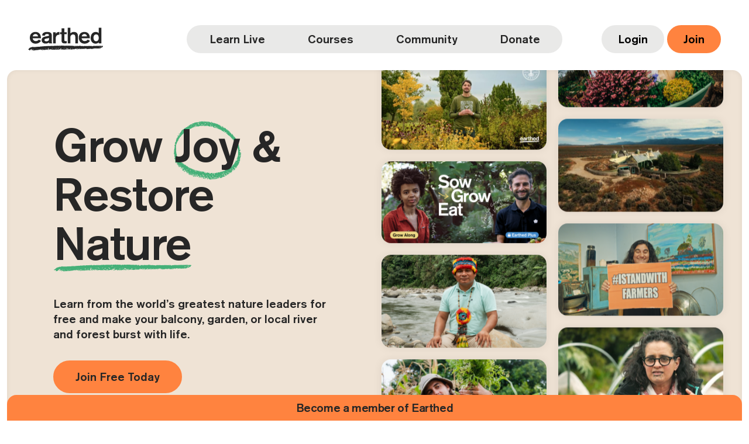

--- FILE ---
content_type: text/html; charset=UTF-8
request_url: https://www.earthed.co/
body_size: 61542
content:
<!doctype html>
<html lang="en-US">
  <head>
  <meta charset="utf-8">
  <meta name="viewport" content="width=device-width, initial-scale=1">
  <!-- Google Tag Manager -->
<script>(function (w, d, s, l, i) {
  w[l] = w[l] || [];
  w[l].push({
      'gtm.start':
          new Date().getTime(), event: 'gtm.js'
  });
  var f = d.getElementsByTagName(s)[0],
      j = d.createElement(s), dl = l != 'dataLayer' ? '&l=' + l : '';
  j.async = true;
  j.src =
      'https://www.googletagmanager.com/gtm.js?id=' + i + dl;
  f.parentNode.insertBefore(j, f);
})(window, document, 'script', 'dataLayer', 'GTM-TT5CR8F');</script>
<!-- End Google Tag Manager -->

<!-- Google Site Verification -->
<meta name="google-site-verification" content="1aRftpI2Tn_bsmknNV6BL5dN9mAWZZQIBrJtrYQ-2k4" />
<!-- End Google Site Verification -->
<script type="text/html" id="tmpl-bb-link-preview">
<% if ( link_scrapping ) { %>
	<% if ( link_loading ) { %>
		<span class="bb-url-scrapper-loading bb-ajax-loader"><i class="bb-icon-l bb-icon-spinner animate-spin"></i>Loading preview...</span>
	<% } %>
	<% if ( link_success || link_error ) { %>
		<a title="Cancel Preview" href="#" id="bb-close-link-suggestion">Remove Preview</a>
		<div class="bb-link-preview-container">

			<% if ( link_images && link_images.length && link_success && ! link_error && '' !== link_image_index ) { %>
				<div id="bb-url-scrapper-img-holder">
					<div class="bb-link-preview-image">
						<div class="bb-link-preview-image-cover">
							<img src="<%= link_images[link_image_index] %>"/>
						</div>
						<div class="bb-link-preview-icons">
							<%
							if ( link_images.length > 1 ) { %>
								<a data-bp-tooltip-pos="up" data-bp-tooltip="Change image" href="#" class="icon-exchange toolbar-button bp-tooltip" id="icon-exchange"><i class="bb-icon-l bb-icon-exchange"></i></a>
							<% } %>
							<% if ( link_images.length ) { %>
								<a data-bp-tooltip-pos="up" data-bp-tooltip="Remove image" href="#" class="icon-image-slash toolbar-button bp-tooltip" id="bb-link-preview-remove-image"><i class="bb-icon-l bb-icon-image-slash"></i></a>
							<% } %>
							<a data-bp-tooltip-pos="up" data-bp-tooltip="Confirm" class="toolbar-button bp-tooltip" href="#" id="bb-link-preview-select-image">
								<i class="bb-icon-check bb-icon-l"></i>
							</a>
						</div>
					</div>
					<% if ( link_images.length > 1 ) { %>
						<div class="bb-url-thumb-nav">
							<button type="button" id="bb-url-prevPicButton"><span class="bb-icon-l bb-icon-angle-left"></span></button>
							<button type="button" id="bb-url-nextPicButton"><span class="bb-icon-l bb-icon-angle-right"></span></button>
							<div id="bb-url-scrapper-img-count">
								Image <%= link_image_index + 1 %>&nbsp;of&nbsp;<%= link_images.length %>
							</div>
						</div>
					<% } %>
				</div>
			<% } %>

			<% if ( link_success && ! link_error && link_url ) { %>
				<div class="bb-link-preview-info">
					<% var a = document.createElement('a');
						a.href = link_url;
						var hostname = a.hostname;
						var domainName = hostname.replace('www.', '' );
					%>

					<% if ( 'undefined' !== typeof link_title && link_title.trim() && link_description ) { %>
						<p class="bb-link-preview-link-name"><%= domainName %></p>
					<% } %>

					<% if ( link_success && ! link_error ) { %>
						<p class="bb-link-preview-title"><%= link_title %></p>
					<% } %>

					<% if ( link_success && ! link_error ) { %>
						<div class="bb-link-preview-excerpt"><p><%= link_description %></p></div>
					<% } %>
				</div>
			<% } %>
			<% if ( link_error && ! link_success ) { %>
				<div id="bb-url-error" class="bb-url-error"><%= link_error_msg %></div>
			<% } %>
		</div>
	<% } %>
<% } %>
</script>

            <style id="bb_learndash_30_custom_colors">

                
                
                
            </style>

			<meta name='robots' content='index, follow, max-image-preview:large, max-snippet:-1, max-video-preview:-1' />
<!-- Start cookieyes banner -->
<script id="cookieyes" type="text/javascript" src="https://cdn-cookieyes.com/client_data/3d620ae014fe30740d666ded/script.js"></script>
<!-- End cookieyes banner --> 
	<!-- This site is optimized with the Yoast SEO plugin v25.4 - https://yoast.com/wordpress/plugins/seo/ -->
	<title>Homepage &#8226; Earthed</title>
	<link rel="canonical" href="https://www.earthed.co/" />
	<meta property="og:locale" content="en_US" />
	<meta property="og:type" content="website" />
	<meta property="og:title" content="Homepage &#8226; Earthed" />
	<meta property="og:description" content="testy testy, test. In een tijd waarin bewuste keuzes en verantwoordelijkheid steeds belangrijker worden, kan B7 Casino worden gezien als een vorm van online entertainment&hellip;" />
	<meta property="og:url" content="https://www.earthed.co/" />
	<meta property="og:site_name" content="Earthed" />
	<meta property="article:modified_time" content="2025-12-12T13:09:43+00:00" />
	<meta property="og:image" content="https://www.earthed.co/wp-content/uploads/2023/03/earthed-opengraph.jpg" />
	<meta property="og:image:width" content="1200" />
	<meta property="og:image:height" content="630" />
	<meta property="og:image:type" content="image/jpeg" />
	<meta name="twitter:card" content="summary_large_image" />
	<script type="application/ld+json" class="yoast-schema-graph">{"@context":"https://schema.org","@graph":[{"@type":"WebPage","@id":"https://www.earthed.co/","url":"https://www.earthed.co/","name":"Homepage &#8226; Earthed","isPartOf":{"@id":"https://www.earthed.co/#website"},"about":{"@id":"https://www.earthed.co/#organization"},"datePublished":"2024-06-25T07:45:17+00:00","dateModified":"2025-12-12T13:09:43+00:00","breadcrumb":{"@id":"https://www.earthed.co/#breadcrumb"},"inLanguage":"en-US","potentialAction":[{"@type":"ReadAction","target":["https://www.earthed.co/"]}]},{"@type":"BreadcrumbList","@id":"https://www.earthed.co/#breadcrumb","itemListElement":[{"@type":"ListItem","position":1,"name":"Home"}]},{"@type":"WebSite","@id":"https://www.earthed.co/#website","url":"https://www.earthed.co/","name":"Earthed","description":"Learn from and for nature.","publisher":{"@id":"https://www.earthed.co/#organization"},"potentialAction":[{"@type":"SearchAction","target":{"@type":"EntryPoint","urlTemplate":"https://www.earthed.co/?s={search_term_string}"},"query-input":{"@type":"PropertyValueSpecification","valueRequired":true,"valueName":"search_term_string"}}],"inLanguage":"en-US"},{"@type":"Organization","@id":"https://www.earthed.co/#organization","name":"Earthed","url":"https://www.earthed.co/","logo":{"@type":"ImageObject","inLanguage":"en-US","@id":"https://www.earthed.co/#/schema/logo/image/","url":"https://www.earthed.co/wp-content/uploads/2023/03/earthed-logo-final.svg","contentUrl":"https://www.earthed.co/wp-content/uploads/2023/03/earthed-logo-final.svg","width":169,"height":52,"caption":"Earthed"},"image":{"@id":"https://www.earthed.co/#/schema/logo/image/"}}]}</script>
	<!-- / Yoast SEO plugin. -->


<link rel='dns-prefetch' href='//js-eu1.hs-scripts.com' />
<link rel='dns-prefetch' href='//js-eu1.hsforms.net' />
<link rel="alternate" type="application/rss+xml" title="Earthed &raquo; Feed" href="https://www.earthed.co/feed/" />
<link rel="alternate" type="application/rss+xml" title="Earthed &raquo; Comments Feed" href="https://www.earthed.co/comments/feed/" />
<link rel="alternate" type="text/calendar" title="Earthed &raquo; iCal Feed" href="https://www.earthed.co/events/?ical=1" />
<link rel="alternate" title="oEmbed (JSON)" type="application/json+oembed" href="https://www.earthed.co/wp-json/oembed/1.0/embed?url=https%3A%2F%2Fwww.earthed.co%2F" />
<link rel="alternate" title="oEmbed (XML)" type="text/xml+oembed" href="https://www.earthed.co/wp-json/oembed/1.0/embed?url=https%3A%2F%2Fwww.earthed.co%2F&#038;format=xml" />
<!-- WP Fusion --><style type="text/css">.woocommerce .product .variations option:disabled { display: none; } </style><style id='wp-img-auto-sizes-contain-inline-css'>
img:is([sizes=auto i],[sizes^="auto," i]){contain-intrinsic-size:3000px 1500px}
/*# sourceURL=wp-img-auto-sizes-contain-inline-css */
</style>
<link rel='stylesheet' id='wc-stripe-blocks-checkout-style-css' href='https://www.earthed.co/wp-content/plugins/woocommerce-gateway-stripe/build/upe_blocks.css?ver=24e6787f6af7f8c1a05b10891b343b19' media='all' />
<link rel='stylesheet' id='bp-nouveau-icons-map-css' href='https://www.earthed.co/wp-content/plugins/buddyboss-platform/bp-templates/bp-nouveau/icons/css/icons-map.min.css?ver=2.7.40' media='screen' />
<link rel='stylesheet' id='bp-nouveau-bb-icons-css' href='https://www.earthed.co/wp-content/plugins/buddyboss-platform/bp-templates/bp-nouveau/icons/css/bb-icons.min.css?ver=1.0.5' media='screen' />
<link rel='stylesheet' id='dashicons-css' href='https://www.earthed.co/wp-includes/css/dashicons.min.css?ver=6.9' media='all' />
<link rel='stylesheet' id='bp-nouveau-css' href='https://www.earthed.co/wp-content/plugins/buddyboss-platform/bp-templates/bp-nouveau/css/buddypress.min.css?ver=2.7.40' media='screen' />
<style id='bp-nouveau-inline-css'>
.list-wrap .bs-group-cover a:before{ background:unset; }
/*# sourceURL=bp-nouveau-inline-css */
</style>
<link rel='stylesheet' id='tribe-events-pro-mini-calendar-block-styles-css' href='https://www.earthed.co/wp-content/plugins/events-calendar-pro/build/css/tribe-events-pro-mini-calendar-block.css?ver=7.6.0' media='all' />
<link rel='stylesheet' id='buddyboss_legacy-css' href='https://www.earthed.co/wp-content/themes/buddyboss-theme/inc/plugins/buddyboss-menu-icons/vendor/kucrut/icon-picker/css/types/buddyboss_legacy.css?ver=1.0' media='all' />
<link rel='stylesheet' id='wp-block-library-css' href='https://www.earthed.co/wp-includes/css/dist/block-library/style.min.css?ver=6.9' media='all' />
<style id='wp-block-spacer-inline-css'>
.wp-block-spacer{clear:both}
/*# sourceURL=https://www.earthed.co/wp-includes/blocks/spacer/style.min.css */
</style>
<link rel='stylesheet' id='wc-blocks-style-css' href='https://www.earthed.co/wp-content/plugins/woocommerce/assets/client/blocks/wc-blocks.css?ver=wc-9.3.5' media='all' />
<style id='global-styles-inline-css'>
:root{--wp--preset--aspect-ratio--square: 1;--wp--preset--aspect-ratio--4-3: 4/3;--wp--preset--aspect-ratio--3-4: 3/4;--wp--preset--aspect-ratio--3-2: 3/2;--wp--preset--aspect-ratio--2-3: 2/3;--wp--preset--aspect-ratio--16-9: 16/9;--wp--preset--aspect-ratio--9-16: 9/16;--wp--preset--color--black: #000000;--wp--preset--color--cyan-bluish-gray: #abb8c3;--wp--preset--color--white: #FFFFFF;--wp--preset--color--pale-pink: #f78da7;--wp--preset--color--vivid-red: #cf2e2e;--wp--preset--color--luminous-vivid-orange: #ff6900;--wp--preset--color--luminous-vivid-amber: #fcb900;--wp--preset--color--light-green-cyan: #7bdcb5;--wp--preset--color--vivid-green-cyan: #00d084;--wp--preset--color--pale-cyan-blue: #8ed1fc;--wp--preset--color--vivid-cyan-blue: #0693e3;--wp--preset--color--vivid-purple: #9b51e0;--wp--preset--color--light: #E9E9E8;--wp--preset--color--dark: #262626;--wp--preset--color--beige: #F8F5EE;--wp--preset--color--beige-dark: #EFE3D5;--wp--preset--color--secondary: #45B078;--wp--preset--color--yellow: #F6D665;--wp--preset--color--green: #9DCEB0;--wp--preset--gradient--vivid-cyan-blue-to-vivid-purple: linear-gradient(135deg,rgb(6,147,227) 0%,rgb(155,81,224) 100%);--wp--preset--gradient--light-green-cyan-to-vivid-green-cyan: linear-gradient(135deg,rgb(122,220,180) 0%,rgb(0,208,130) 100%);--wp--preset--gradient--luminous-vivid-amber-to-luminous-vivid-orange: linear-gradient(135deg,rgb(252,185,0) 0%,rgb(255,105,0) 100%);--wp--preset--gradient--luminous-vivid-orange-to-vivid-red: linear-gradient(135deg,rgb(255,105,0) 0%,rgb(207,46,46) 100%);--wp--preset--gradient--very-light-gray-to-cyan-bluish-gray: linear-gradient(135deg,rgb(238,238,238) 0%,rgb(169,184,195) 100%);--wp--preset--gradient--cool-to-warm-spectrum: linear-gradient(135deg,rgb(74,234,220) 0%,rgb(151,120,209) 20%,rgb(207,42,186) 40%,rgb(238,44,130) 60%,rgb(251,105,98) 80%,rgb(254,248,76) 100%);--wp--preset--gradient--blush-light-purple: linear-gradient(135deg,rgb(255,206,236) 0%,rgb(152,150,240) 100%);--wp--preset--gradient--blush-bordeaux: linear-gradient(135deg,rgb(254,205,165) 0%,rgb(254,45,45) 50%,rgb(107,0,62) 100%);--wp--preset--gradient--luminous-dusk: linear-gradient(135deg,rgb(255,203,112) 0%,rgb(199,81,192) 50%,rgb(65,88,208) 100%);--wp--preset--gradient--pale-ocean: linear-gradient(135deg,rgb(255,245,203) 0%,rgb(182,227,212) 50%,rgb(51,167,181) 100%);--wp--preset--gradient--electric-grass: linear-gradient(135deg,rgb(202,248,128) 0%,rgb(113,206,126) 100%);--wp--preset--gradient--midnight: linear-gradient(135deg,rgb(2,3,129) 0%,rgb(40,116,252) 100%);--wp--preset--font-size--small: 13px;--wp--preset--font-size--medium: 20px;--wp--preset--font-size--large: 36px;--wp--preset--font-size--x-large: 42px;--wp--preset--font-family--inter: "Inter", sans-serif;--wp--preset--font-family--cardo: Cardo;--wp--preset--spacing--20: 0.44rem;--wp--preset--spacing--30: 0.67rem;--wp--preset--spacing--40: 1rem;--wp--preset--spacing--50: 1.5rem;--wp--preset--spacing--60: 2.25rem;--wp--preset--spacing--70: 3.38rem;--wp--preset--spacing--80: 5.06rem;--wp--preset--shadow--natural: 6px 6px 9px rgba(0, 0, 0, 0.2);--wp--preset--shadow--deep: 12px 12px 50px rgba(0, 0, 0, 0.4);--wp--preset--shadow--sharp: 6px 6px 0px rgba(0, 0, 0, 0.2);--wp--preset--shadow--outlined: 6px 6px 0px -3px rgb(255, 255, 255), 6px 6px rgb(0, 0, 0);--wp--preset--shadow--crisp: 6px 6px 0px rgb(0, 0, 0);}:where(.is-layout-flex){gap: 0.5em;}:where(.is-layout-grid){gap: 0.5em;}body .is-layout-flex{display: flex;}.is-layout-flex{flex-wrap: wrap;align-items: center;}.is-layout-flex > :is(*, div){margin: 0;}body .is-layout-grid{display: grid;}.is-layout-grid > :is(*, div){margin: 0;}:where(.wp-block-columns.is-layout-flex){gap: 2em;}:where(.wp-block-columns.is-layout-grid){gap: 2em;}:where(.wp-block-post-template.is-layout-flex){gap: 1.25em;}:where(.wp-block-post-template.is-layout-grid){gap: 1.25em;}.has-black-color{color: var(--wp--preset--color--black) !important;}.has-cyan-bluish-gray-color{color: var(--wp--preset--color--cyan-bluish-gray) !important;}.has-white-color{color: var(--wp--preset--color--white) !important;}.has-pale-pink-color{color: var(--wp--preset--color--pale-pink) !important;}.has-vivid-red-color{color: var(--wp--preset--color--vivid-red) !important;}.has-luminous-vivid-orange-color{color: var(--wp--preset--color--luminous-vivid-orange) !important;}.has-luminous-vivid-amber-color{color: var(--wp--preset--color--luminous-vivid-amber) !important;}.has-light-green-cyan-color{color: var(--wp--preset--color--light-green-cyan) !important;}.has-vivid-green-cyan-color{color: var(--wp--preset--color--vivid-green-cyan) !important;}.has-pale-cyan-blue-color{color: var(--wp--preset--color--pale-cyan-blue) !important;}.has-vivid-cyan-blue-color{color: var(--wp--preset--color--vivid-cyan-blue) !important;}.has-vivid-purple-color{color: var(--wp--preset--color--vivid-purple) !important;}.has-black-background-color{background-color: var(--wp--preset--color--black) !important;}.has-cyan-bluish-gray-background-color{background-color: var(--wp--preset--color--cyan-bluish-gray) !important;}.has-white-background-color{background-color: var(--wp--preset--color--white) !important;}.has-pale-pink-background-color{background-color: var(--wp--preset--color--pale-pink) !important;}.has-vivid-red-background-color{background-color: var(--wp--preset--color--vivid-red) !important;}.has-luminous-vivid-orange-background-color{background-color: var(--wp--preset--color--luminous-vivid-orange) !important;}.has-luminous-vivid-amber-background-color{background-color: var(--wp--preset--color--luminous-vivid-amber) !important;}.has-light-green-cyan-background-color{background-color: var(--wp--preset--color--light-green-cyan) !important;}.has-vivid-green-cyan-background-color{background-color: var(--wp--preset--color--vivid-green-cyan) !important;}.has-pale-cyan-blue-background-color{background-color: var(--wp--preset--color--pale-cyan-blue) !important;}.has-vivid-cyan-blue-background-color{background-color: var(--wp--preset--color--vivid-cyan-blue) !important;}.has-vivid-purple-background-color{background-color: var(--wp--preset--color--vivid-purple) !important;}.has-black-border-color{border-color: var(--wp--preset--color--black) !important;}.has-cyan-bluish-gray-border-color{border-color: var(--wp--preset--color--cyan-bluish-gray) !important;}.has-white-border-color{border-color: var(--wp--preset--color--white) !important;}.has-pale-pink-border-color{border-color: var(--wp--preset--color--pale-pink) !important;}.has-vivid-red-border-color{border-color: var(--wp--preset--color--vivid-red) !important;}.has-luminous-vivid-orange-border-color{border-color: var(--wp--preset--color--luminous-vivid-orange) !important;}.has-luminous-vivid-amber-border-color{border-color: var(--wp--preset--color--luminous-vivid-amber) !important;}.has-light-green-cyan-border-color{border-color: var(--wp--preset--color--light-green-cyan) !important;}.has-vivid-green-cyan-border-color{border-color: var(--wp--preset--color--vivid-green-cyan) !important;}.has-pale-cyan-blue-border-color{border-color: var(--wp--preset--color--pale-cyan-blue) !important;}.has-vivid-cyan-blue-border-color{border-color: var(--wp--preset--color--vivid-cyan-blue) !important;}.has-vivid-purple-border-color{border-color: var(--wp--preset--color--vivid-purple) !important;}.has-vivid-cyan-blue-to-vivid-purple-gradient-background{background: var(--wp--preset--gradient--vivid-cyan-blue-to-vivid-purple) !important;}.has-light-green-cyan-to-vivid-green-cyan-gradient-background{background: var(--wp--preset--gradient--light-green-cyan-to-vivid-green-cyan) !important;}.has-luminous-vivid-amber-to-luminous-vivid-orange-gradient-background{background: var(--wp--preset--gradient--luminous-vivid-amber-to-luminous-vivid-orange) !important;}.has-luminous-vivid-orange-to-vivid-red-gradient-background{background: var(--wp--preset--gradient--luminous-vivid-orange-to-vivid-red) !important;}.has-very-light-gray-to-cyan-bluish-gray-gradient-background{background: var(--wp--preset--gradient--very-light-gray-to-cyan-bluish-gray) !important;}.has-cool-to-warm-spectrum-gradient-background{background: var(--wp--preset--gradient--cool-to-warm-spectrum) !important;}.has-blush-light-purple-gradient-background{background: var(--wp--preset--gradient--blush-light-purple) !important;}.has-blush-bordeaux-gradient-background{background: var(--wp--preset--gradient--blush-bordeaux) !important;}.has-luminous-dusk-gradient-background{background: var(--wp--preset--gradient--luminous-dusk) !important;}.has-pale-ocean-gradient-background{background: var(--wp--preset--gradient--pale-ocean) !important;}.has-electric-grass-gradient-background{background: var(--wp--preset--gradient--electric-grass) !important;}.has-midnight-gradient-background{background: var(--wp--preset--gradient--midnight) !important;}.has-small-font-size{font-size: var(--wp--preset--font-size--small) !important;}.has-medium-font-size{font-size: var(--wp--preset--font-size--medium) !important;}.has-large-font-size{font-size: var(--wp--preset--font-size--large) !important;}.has-x-large-font-size{font-size: var(--wp--preset--font-size--x-large) !important;}
/*# sourceURL=global-styles-inline-css */
</style>

<style id='classic-theme-styles-inline-css'>
/*! This file is auto-generated */
.wp-block-button__link{color:#fff;background-color:#32373c;border-radius:9999px;box-shadow:none;text-decoration:none;padding:calc(.667em + 2px) calc(1.333em + 2px);font-size:1.125em}.wp-block-file__button{background:#32373c;color:#fff;text-decoration:none}
/*# sourceURL=/wp-includes/css/classic-themes.min.css */
</style>
<link rel='stylesheet' id='cloudflare-stream-block-style-css-css' href='https://www.earthed.co/wp-content/plugins/cloudflare-stream/dist/blocks.style.build.css?ver=1684845198' media='all' />
<link rel='stylesheet' id='bb-pro-enqueue-scripts-css' href='https://www.earthed.co/wp-content/plugins/buddyboss-platform-pro/assets/css/index.min.css?ver=2.6.31' media='all' />
<link rel='stylesheet' id='bb-access-control-css' href='https://www.earthed.co/wp-content/plugins/buddyboss-platform-pro/includes/access-control/assets/css/bb-access-control.min.css?ver=2.6.31' media='all' />
<link rel='stylesheet' id='bb-meprlms-frontend-css' href='https://www.earthed.co/wp-content/plugins/buddyboss-platform-pro/includes/integrations/meprlms/assets/css/meprlms-frontend.min.css?ver=2.7.40' media='all' />
<link rel='stylesheet' id='bp-select2-css' href='https://www.earthed.co/wp-content/plugins/buddyboss-platform/bp-core/css/vendor/select2.min.css?ver=2.7.40' media='all' />
<link rel='stylesheet' id='bb-meprlms-admin-css' href='https://www.earthed.co/wp-content/plugins/buddyboss-platform-pro/includes/integrations/meprlms/assets/css/bb-meprlms-admin.min.css?ver=2.7.40' media='all' />
<link rel='stylesheet' id='bb-tutorlms-admin-css' href='https://www.earthed.co/wp-content/plugins/buddyboss-platform-pro/includes/integrations/tutorlms/assets/css/bb-tutorlms-admin.min.css?ver=2.7.40' media='all' />
<link rel='stylesheet' id='bp-media-videojs-css-css' href='https://www.earthed.co/wp-content/plugins/buddyboss-platform/bp-core/css/vendor/video-js.min.css?ver=2.7.40' media='all' />
<link rel='stylesheet' id='bp-mentions-css-css' href='https://www.earthed.co/wp-content/plugins/buddyboss-platform/bp-core/css/mentions.min.css?ver=2.7.40' media='all' />
<link rel='stylesheet' id='trustseal_style-css' href='https://www.earthed.co/wp-content/plugins/donation-for-woocommerce//assets/css/user-wc-donation-form.css?ver=3.4&#038;t=24012026111700' media='all' />
<link rel='stylesheet' id='jquery-dropdown-css-css' href='//www.earthed.co/wp-content/plugins/sfwd-lms/assets/css/jquery.dropdown.min.css?ver=4.5.1.2' media='all' />
<link rel='stylesheet' id='redux-extendify-styles-css' href='https://www.earthed.co/wp-content/themes/buddyboss-theme/inc/admin/framework/redux-core/assets/css/extendify-utilities.css?ver=4.4.11' media='all' />
<link rel='stylesheet' id='buddyboss-theme-magnific-popup-css-css' href='https://www.earthed.co/wp-content/themes/buddyboss-theme/assets/css/vendors/magnific-popup.min.css?ver=2.6.40' media='all' />
<link rel='stylesheet' id='buddyboss-theme-select2-css-css' href='https://www.earthed.co/wp-content/themes/buddyboss-theme/assets/css/vendors/select2.min.css?ver=2.6.40' media='all' />
<link rel='stylesheet' id='buddyboss-theme-eventscalendar-css' href='https://www.earthed.co/wp-content/themes/buddyboss-theme/assets/css/eventscalendar.min.css?ver=2.6.40' media='all' />
<link rel='stylesheet' id='buddyboss-theme-eventscalendar-v2-css' href='https://www.earthed.co/wp-content/themes/buddyboss-theme/assets/css/eventscalendar-v2.min.css?ver=2.6.40' media='all' />
<link rel='stylesheet' id='buddyboss-theme-plugins-css' href='https://www.earthed.co/wp-content/themes/buddyboss-theme/assets/css/plugins.min.css?ver=2.6.40' media='all' />
<link rel='stylesheet' id='select2-css' href='https://www.earthed.co/wp-content/plugins/woocommerce/assets/css/select2.css?ver=9.3.5' media='all' />
<link rel='stylesheet' id='buddyboss-chiled-css' href='https://www.earthed.co/wp-content/plugins/buddyboss-platform/bp-templates/bp-nouveau/css/buddypress.min.css?ver=1.2.5' media='all' />
<link rel='stylesheet' id='buddyboss-child-css-css' href='https://www.earthed.co/wp-content/themes/earthed-buddyboss/css/styles.css?ver=1.2.5' media='all' />
<link rel='stylesheet' id='buddyboss-child-css-new-css' href='https://www.earthed.co/wp-content/themes/earthed-buddyboss/css/c-styles.css?ver=1.2.5' media='all' />
<link rel='stylesheet' id='wp-block-paragraph-css' href='https://www.earthed.co/wp-includes/blocks/paragraph/style.min.css?ver=6.9' media='all' />
<script type="text/javascript">
            window._bbssoDOMReady = function (callback) {
                if ( document.readyState === "complete" || document.readyState === "interactive" ) {
                    callback();
                } else {
                    document.addEventListener( "DOMContentLoaded", callback );
                }
            };
            </script><script type="text/javascript">
            window._nslDOMReady = function (callback) {
                if ( document.readyState === "complete" || document.readyState === "interactive" ) {
                    callback();
                } else {
                    document.addEventListener( "DOMContentLoaded", callback );
                }
            };
            </script><script src="https://www.earthed.co/wp-includes/js/dist/vendor/react.min.js?ver=18.3.1.1" id="react-js"></script>
<script src="https://www.earthed.co/wp-includes/js/dist/vendor/react-jsx-runtime.min.js?ver=18.3.1" id="react-jsx-runtime-js"></script>
<script src="https://www.earthed.co/wp-includes/js/dist/autop.min.js?ver=9fb50649848277dd318d" id="wp-autop-js"></script>
<script src="https://www.earthed.co/wp-includes/js/dist/blob.min.js?ver=9113eed771d446f4a556" id="wp-blob-js"></script>
<script src="https://www.earthed.co/wp-includes/js/dist/block-serialization-default-parser.min.js?ver=14d44daebf663d05d330" id="wp-block-serialization-default-parser-js"></script>
<script src="https://www.earthed.co/wp-includes/js/dist/hooks.min.js?ver=dd5603f07f9220ed27f1" id="wp-hooks-js"></script>
<script src="https://www.earthed.co/wp-includes/js/dist/deprecated.min.js?ver=e1f84915c5e8ae38964c" id="wp-deprecated-js"></script>
<script src="https://www.earthed.co/wp-includes/js/dist/dom.min.js?ver=26edef3be6483da3de2e" id="wp-dom-js"></script>
<script src="https://www.earthed.co/wp-includes/js/dist/vendor/react-dom.min.js?ver=18.3.1.1" id="react-dom-js"></script>
<script src="https://www.earthed.co/wp-includes/js/dist/escape-html.min.js?ver=6561a406d2d232a6fbd2" id="wp-escape-html-js"></script>
<script src="https://www.earthed.co/wp-includes/js/dist/element.min.js?ver=6a582b0c827fa25df3dd" id="wp-element-js"></script>
<script src="https://www.earthed.co/wp-includes/js/dist/is-shallow-equal.min.js?ver=e0f9f1d78d83f5196979" id="wp-is-shallow-equal-js"></script>
<script src="https://www.earthed.co/wp-includes/js/dist/i18n.min.js?ver=c26c3dc7bed366793375" id="wp-i18n-js"></script>
<script id="wp-i18n-js-after">
wp.i18n.setLocaleData( { 'text direction\u0004ltr': [ 'ltr' ] } );
//# sourceURL=wp-i18n-js-after
</script>
<script src="https://www.earthed.co/wp-includes/js/dist/keycodes.min.js?ver=34c8fb5e7a594a1c8037" id="wp-keycodes-js"></script>
<script src="https://www.earthed.co/wp-includes/js/dist/priority-queue.min.js?ver=2d59d091223ee9a33838" id="wp-priority-queue-js"></script>
<script src="https://www.earthed.co/wp-includes/js/dist/compose.min.js?ver=7a9b375d8c19cf9d3d9b" id="wp-compose-js"></script>
<script src="https://www.earthed.co/wp-includes/js/dist/private-apis.min.js?ver=4f465748bda624774139" id="wp-private-apis-js"></script>
<script src="https://www.earthed.co/wp-includes/js/dist/redux-routine.min.js?ver=8bb92d45458b29590f53" id="wp-redux-routine-js"></script>
<script src="https://www.earthed.co/wp-includes/js/dist/data.min.js?ver=f940198280891b0b6318" id="wp-data-js"></script>
<script id="wp-data-js-after">
( function() {
	var userId = 0;
	var storageKey = "WP_DATA_USER_" + userId;
	wp.data
		.use( wp.data.plugins.persistence, { storageKey: storageKey } );
} )();
//# sourceURL=wp-data-js-after
</script>
<script src="https://www.earthed.co/wp-includes/js/dist/html-entities.min.js?ver=e8b78b18a162491d5e5f" id="wp-html-entities-js"></script>
<script src="https://www.earthed.co/wp-includes/js/dist/dom-ready.min.js?ver=f77871ff7694fffea381" id="wp-dom-ready-js"></script>
<script src="https://www.earthed.co/wp-includes/js/dist/a11y.min.js?ver=cb460b4676c94bd228ed" id="wp-a11y-js"></script>
<script src="https://www.earthed.co/wp-includes/js/dist/rich-text.min.js?ver=5bdbb44f3039529e3645" id="wp-rich-text-js"></script>
<script src="https://www.earthed.co/wp-includes/js/dist/shortcode.min.js?ver=0b3174183b858f2df320" id="wp-shortcode-js"></script>
<script src="https://www.earthed.co/wp-includes/js/dist/warning.min.js?ver=d69bc18c456d01c11d5a" id="wp-warning-js"></script>
<script src="https://www.earthed.co/wp-includes/js/dist/blocks.min.js?ver=de131db49fa830bc97da" id="wp-blocks-js"></script>
<script id="wc_shortcode_block-js-extra">
var wc_donation_forms = {"forms":[{"ID":2158,"title":"Free"},{"ID":628,"title":"Earthed"}]};
//# sourceURL=wc_shortcode_block-js-extra
</script>
<script src="https://www.earthed.co/wp-content/plugins/donation-for-woocommerce/assets/js/gutenberg_shortcode_block/build/index.js?ver=3.4" id="wc_shortcode_block-js"></script>
<script id="bb-twemoji-js-extra">
var bbemojiSettings = {"baseUrl":"https://s.w.org/images/core/emoji/14.0.0/72x72/","ext":".png","svgUrl":"https://s.w.org/images/core/emoji/14.0.0/svg/","svgExt":".svg"};
//# sourceURL=bb-twemoji-js-extra
</script>
<script src="https://www.earthed.co/wp-includes/js/twemoji.min.js?ver=2.7.40" id="bb-twemoji-js"></script>
<script src="https://www.earthed.co/wp-content/plugins/buddyboss-platform/bp-core/js/bb-emoji-loader.min.js?ver=2.7.40" id="bb-emoji-loader-js"></script>
<script src="https://www.earthed.co/wp-includes/js/jquery/jquery.min.js?ver=3.7.1" id="jquery-core-js"></script>
<script src="https://www.earthed.co/wp-includes/js/jquery/jquery-migrate.min.js?ver=3.4.1" id="jquery-migrate-js"></script>
<script id="bb-reaction-js-extra">
var bbReactionVars = {"ajax_url":"https://www.earthed.co/wp-admin/admin-ajax.php"};
//# sourceURL=bb-reaction-js-extra
</script>
<script src="https://www.earthed.co/wp-content/plugins/buddyboss-platform-pro/includes/reactions/assets/js/bb-reaction.min.js?ver=2.6.31" id="bb-reaction-js"></script>
<script src="https://www.earthed.co/wp-content/plugins/buddyboss-platform-pro/includes/integrations/meprlms/assets/js/bb-meprlms-frontend.min.js?ver=2.7.40" id="bb-meprlms-frontend-js"></script>
<script id="bp-select2-js-extra">
var bp_select2 = {"i18n":{"errorLoading":"The results could not be loaded.","inputTooLong":"Please delete %% character","inputTooShort":"Please enter %% or more characters","loadingMore":"Loading more results\u2026","maximumSelected":"You can only select %% item","noResults":"No results found","searching":"Searching\u2026","removeAllItems":"Remove all items","msginputTooShort":"Start typing to find members"}};
//# sourceURL=bp-select2-js-extra
</script>
<script src="https://www.earthed.co/wp-content/plugins/buddyboss-platform/bp-core/js/vendor/select2.min.js?ver=2.7.40" id="bp-select2-js"></script>
<script id="bb-meprlms-admin-js-extra">
var bbMeprLMSVars = {"ajax_url":"https://www.earthed.co/wp-admin/admin-ajax.php","security":"fca9db9842","select_course_placeholder":"Start typing a course name to associate with this group."};
//# sourceURL=bb-meprlms-admin-js-extra
</script>
<script src="https://www.earthed.co/wp-content/plugins/buddyboss-platform-pro/includes/integrations/meprlms/assets/js/bb-meprlms-admin.min.js?ver=2.7.40" id="bb-meprlms-admin-js"></script>
<script id="bb-tutorlms-admin-js-extra">
var bbTutorLMSVars = {"ajax_url":"https://www.earthed.co/wp-admin/admin-ajax.php","select_course_placeholder":"Start typing a course name to associate with this group."};
//# sourceURL=bb-tutorlms-admin-js-extra
</script>
<script src="https://www.earthed.co/wp-content/plugins/buddyboss-platform-pro/includes/integrations/tutorlms/assets/js/bb-tutorlms-admin.min.js?ver=2.7.40" id="bb-tutorlms-admin-js"></script>
<script src="https://www.earthed.co/wp-content/plugins/buddyboss-platform/bp-core/js/vendor/magnific-popup.js?ver=2.7.40" id="bp-nouveau-magnific-popup-js"></script>
<script src="https://www.earthed.co/wp-content/plugins/buddyboss-platform/bp-core/js/widget-members.min.js?ver=2.7.40" id="bp-widget-members-js"></script>
<script src="https://www.earthed.co/wp-content/plugins/buddyboss-platform/bp-core/js/jquery-query.min.js?ver=2.7.40" id="bp-jquery-query-js"></script>
<script src="https://www.earthed.co/wp-content/plugins/buddyboss-platform/bp-core/js/vendor/jquery-cookie.min.js?ver=2.7.40" id="bp-jquery-cookie-js"></script>
<script src="https://www.earthed.co/wp-content/plugins/buddyboss-platform/bp-core/js/vendor/jquery-scroll-to.min.js?ver=2.7.40" id="bp-jquery-scroll-to-js"></script>
<script id="bp-media-dropzone-js-extra">
var bp_media_dropzone = {"dictDefaultMessage":"Drop files here to upload","dictFallbackMessage":"Your browser does not support drag'n'drop file uploads.","dictFallbackText":"Please use the fallback form below to upload your files like in the olden days.","dictFileTooBig":"Sorry, file size is too big ({{filesize}} MB). Max file size limit: {{maxFilesize}} MB.","dictInvalidFileType":"You can't upload files of this type.","dictResponseError":"Server responded with {{statusCode}} code.","dictCancelUpload":"Cancel upload","dictUploadCanceled":"Upload canceled.","dictCancelUploadConfirmation":"Are you sure you want to cancel this upload?","dictRemoveFile":"Remove file","dictMaxFilesExceeded":"You cannot upload more than 10 files at a time."};
//# sourceURL=bp-media-dropzone-js-extra
</script>
<script src="https://www.earthed.co/wp-content/plugins/buddyboss-platform/bp-core/js/vendor/dropzone.min.js?ver=2.7.40" id="bp-media-dropzone-js"></script>
<script src="https://www.earthed.co/wp-content/plugins/buddyboss-platform/bp-core/js/vendor/exif.js?ver=2.7.40" id="bp-exif-js"></script>
<script src="https://www.earthed.co/wp-content/plugins/buddyboss-platform/bp-core/js/vendor/video.min.js?ver=2.7.40" id="bp-media-videojs-js"></script>
<script src="https://www.earthed.co/wp-content/plugins/buddyboss-platform/bp-core/js/vendor/videojs-seek-buttons.min.js?ver=2.7.40" id="bp-media-videojs-seek-buttons-js"></script>
<script src="https://www.earthed.co/wp-content/plugins/buddyboss-platform/bp-core/js/vendor/flv.js?ver=2.7.40" id="bp-media-videojs-flv-js"></script>
<script src="https://www.earthed.co/wp-content/plugins/buddyboss-platform/bp-core/js/vendor/videojs-flash.js?ver=2.7.40" id="bp-media-videojs-flash-js"></script>
<script src="https://www.earthed.co/wp-content/plugins/buddyboss-platform/bp-groups/js/widget-groups.min.js?ver=2.7.40" id="groups_widget_groups_list-js-js"></script>
<script src="https://www.earthed.co/wp-content/plugins/buddyboss-platform/bp-friends/js/widget-friends.min.js?ver=2.7.40" id="bp_core_widget_friends-js-js"></script>
<script src="https://www.earthed.co/wp-content/plugins/woocommerce/assets/js/jquery-blockui/jquery.blockUI.min.js?ver=2.7.0-wc.9.3.5" id="jquery-blockui-js" defer data-wp-strategy="defer"></script>
<script id="wc-add-to-cart-js-extra">
var wc_add_to_cart_params = {"ajax_url":"/wp-admin/admin-ajax.php","wc_ajax_url":"/?wc-ajax=%%endpoint%%","i18n_view_cart":"View cart","cart_url":"https://www.earthed.co","is_cart":"","cart_redirect_after_add":"no"};
//# sourceURL=wc-add-to-cart-js-extra
</script>
<script src="https://www.earthed.co/wp-content/plugins/woocommerce/assets/js/frontend/add-to-cart.min.js?ver=9.3.5" id="wc-add-to-cart-js" defer data-wp-strategy="defer"></script>
<script src="https://www.earthed.co/wp-content/plugins/woocommerce/assets/js/js-cookie/js.cookie.min.js?ver=2.1.4-wc.9.3.5" id="js-cookie-js" defer data-wp-strategy="defer"></script>
<script id="woocommerce-js-extra">
var woocommerce_params = {"ajax_url":"/wp-admin/admin-ajax.php","wc_ajax_url":"/?wc-ajax=%%endpoint%%"};
//# sourceURL=woocommerce-js-extra
</script>
<script src="https://www.earthed.co/wp-content/plugins/woocommerce/assets/js/frontend/woocommerce.min.js?ver=9.3.5" id="woocommerce-js" defer data-wp-strategy="defer"></script>
<script id="WCPAY_ASSETS-js-extra">
var wcpayAssets = {"url":"https://www.earthed.co/wp-content/plugins/woocommerce-payments/dist/"};
//# sourceURL=WCPAY_ASSETS-js-extra
</script>
<script defer src="https://www.earthed.co/wp-content/themes/earthed-buddyboss/js/min/earthed.min.js?ver=1.2.5" id="buddyboss-child-js-js"></script>
<script src="https://www.earthed.co/wp-content/themes/earthed-buddyboss/js/src/course-explorer-tag-slider.js?ver=1.2.5" id="buddyboss-child-js2-js"></script>
<script src="https://www.earthed.co/wp-content/themes/earthed-buddyboss/js/src/signup-form-validation.js?ver=1.2.5" id="buddyboss-child-validaton-js-js"></script>
<script src="//js-eu1.hsforms.net/forms/embed/v2.js?ver=1.2.5" id="hubspot-form-js-js"></script>
<link rel="https://api.w.org/" href="https://www.earthed.co/wp-json/" /><link rel="alternate" title="JSON" type="application/json" href="https://www.earthed.co/wp-json/wp/v2/pages/15276" /><link rel="EditURI" type="application/rsd+xml" title="RSD" href="https://www.earthed.co/xmlrpc.php?rsd" />
<meta name="generator" content="WordPress 6.9" />
<meta name="generator" content="WooCommerce 9.3.5" />
<link rel='shortlink' href='https://www.earthed.co/' />

	<script>var ajaxurl = 'https://www.earthed.co/wp-admin/admin-ajax.php';</script>

				<!-- DO NOT COPY THIS SNIPPET! Start of Page Analytics Tracking for HubSpot WordPress plugin v11.3.6-->
			<script class="hsq-set-content-id" data-content-id="standard-page">
				var _hsq = _hsq || [];
				_hsq.push(["setContentType", "standard-page"]);
			</script>
			<!-- DO NOT COPY THIS SNIPPET! End of Page Analytics Tracking for HubSpot WordPress plugin -->
			<meta name="et-api-version" content="v1"><meta name="et-api-origin" content="https://www.earthed.co"><link rel="https://theeventscalendar.com/" href="https://www.earthed.co/wp-json/tribe/tickets/v1/" /><meta name="tec-api-version" content="v1"><meta name="tec-api-origin" content="https://www.earthed.co"><link rel="alternate" href="https://www.earthed.co/wp-json/tribe/events/v1/" /><meta name="generator" content="Redux 4.4.11" /><meta name="viewport" content="width=device-width, initial-scale=1.0, maximum-scale=3.0, user-scalable=1" />	<noscript><style>.woocommerce-product-gallery{ opacity: 1 !important; }</style></noscript>
	<!-- Start of HubSpot Embed Code via WP Fusion --><script type="text/javascript" id="hs-script-loader" async defer src="//js.hs-scripts.com/25054269.js"></script><!-- End of HubSpot Embed Code via WP Fusion --><style class='wp-fonts-local'>
@font-face{font-family:Inter;font-style:normal;font-weight:300 900;font-display:fallback;src:url('https://www.earthed.co/wp-content/plugins/woocommerce/assets/fonts/Inter-VariableFont_slnt,wght.woff2') format('woff2');font-stretch:normal;}
@font-face{font-family:Cardo;font-style:normal;font-weight:400;font-display:fallback;src:url('https://www.earthed.co/wp-content/plugins/woocommerce/assets/fonts/cardo_normal_400.woff2') format('woff2');}
</style>
<link rel="icon" href="https://www.earthed.co/wp-content/uploads/2023/03/cropped-earthed-favicon-32x32.png" sizes="32x32" />
<link rel="icon" href="https://www.earthed.co/wp-content/uploads/2023/03/cropped-earthed-favicon-192x192.png" sizes="192x192" />
<link rel="apple-touch-icon" href="https://www.earthed.co/wp-content/uploads/2023/03/cropped-earthed-favicon-180x180.png" />
<meta name="msapplication-TileImage" content="https://www.earthed.co/wp-content/uploads/2023/03/cropped-earthed-favicon-270x270.png" />
<style id="buddyboss_theme-style">:root{--bb-primary-color:#262626;--bb-primary-color-rgb:38, 38, 38;--bb-body-background-color:#FFFFFF;--bb-body-background-color-rgb:255, 255, 255;--bb-content-background-color:#FFFFFF;--bb-content-alternate-background-color:#F8F5EE;--bb-content-border-color:#A8A8A8;--bb-content-border-color-rgb:168, 168, 168;--bb-cover-image-background-color:#FF833F;--bb-headings-color:#262626;--bb-headings-color-rgb:38, 38, 38;--bb-body-text-color:#262626;--bb-body-text-color-rgb:38, 38, 38;--bb-alternate-text-color:#FF833F;--bb-alternate-text-color-rgb:255, 131, 63;--bb-primary-button-background-regular:#FF833F;--bb-primary-button-background-hover:#F1A06F;--bb-primary-button-border-regular:#FF833F;--bb-primary-button-border-hover:#F1A06F;--bb-primary-button-text-regular:#262626;--bb-primary-button-text-regular-rgb:38, 38, 38;--bb-primary-button-text-hover:#262626;--bb-primary-button-text-hover-rgb:38, 38, 38;--bb-secondary-button-background-regular:#262626;--bb-secondary-button-background-hover:#FF833F;--bb-secondary-button-border-regular:#262626;--bb-secondary-button-border-hover:#FF833F;--bb-secondary-button-text-regular:#FFFFFF;--bb-secondary-button-text-hover:#262626;--bb-header-background:#FFFFFF;--bb-header-alternate-background:#EFE3D5;--bb-header-links:#1E2132;--bb-header-links-hover:#FF833F;--bb-header-mobile-logo-size:px;--bb-header-height:76px;--bb-sidenav-background:#FFFFFF;--bb-sidenav-text-regular:#1E2132;--bb-sidenav-text-hover:#1E2132;--bb-sidenav-text-active:#FFFFFF;--bb-sidenav-menu-background-color-regular:#FFFFFF;--bb-sidenav-menu-background-color-hover:#F2F4F5;--bb-sidenav-menu-background-color-active:#385DFF;--bb-sidenav-count-text-color-regular:#1E2132;--bb-sidenav-count-text-color-hover:#FFFFFF;--bb-sidenav-count-text-color-active:#385DFF;--bb-sidenav-count-background-color-regular:#F2F4F5;--bb-sidenav-count-background-color-hover:#385DFF;--bb-sidenav-count-background-color-active:#FFFFFF;--bb-footer-background:#262626;--bb-footer-widget-background:#262626;--bb-footer-text-color:#FFFFFF;--bb-footer-menu-link-color-regular:#FFFFFF;--bb-footer-menu-link-color-hover:#FF833F;--bb-footer-menu-link-color-active:#FF833F;--bb-admin-screen-bgr-color:#FFFFFF;--bb-admin-screen-txt-color:#1E2132;--bb-login-register-link-color-regular:#5A5A5A;--bb-login-register-link-color-hover:#1E42DD;--bb-login-register-button-background-color-regular:#385DFF;--bb-login-register-button-background-color-hover:#1E42DD;--bb-login-register-button-border-color-regular:#385DFF;--bb-login-register-button-border-color-hover:#1E42DD;--bb-login-register-button-text-color-regular:#FFFFFF;--bb-login-register-button-text-color-hover:#FFFFFF;--bb-label-background-color:#F4B992;--bb-label-text-color:#262626;--bb-tooltip-background:#262626;--bb-tooltip-background-rgb:38, 38, 38;--bb-tooltip-color:#FFFFFF;--bb-default-notice-color:#F4B992;--bb-default-notice-color-rgb:244, 185, 146;--bb-success-color:#0AA846;--bb-success-color-rgb:10, 168, 70;--bb-warning-color:#F7E7AB;--bb-warning-color-rgb:247, 231, 171;--bb-danger-color:#DA969B;--bb-danger-color-rgb:218, 150, 155;--bb-login-custom-heading-color:#FFFFFF;--bb-button-radius:7px;--bb-block-radius:10px;--bb-option-radius:5px;--bb-block-radius-inner:6px;--bb-input-radius:6px;--bb-label-type-radius:6px;--bb-checkbox-radius:5.4px;--bb-primary-button-focus-shadow:0px 0px 1px 2px rgba(0, 0, 0, 0.05), inset 0px 0px 0px 2px rgba(0, 0, 0, 0.08);--bb-secondary-button-focus-shadow:0px 0px 1px 2px rgba(0, 0, 0, 0.05), inset 0px 0px 0px 2px rgba(0, 0, 0, 0.08);--bb-outline-button-focus-shadow:0px 0px 1px 2px rgba(0, 0, 0, 0.05), inset 0px 0px 0px 2px rgba(0, 0, 0, 0.08);--bb-input-focus-shadow:0px 0px 0px 2px rgba(var(--bb-primary-color-rgb), 0.1);--bb-input-focus-border-color:var(--bb-primary-color);--bb-widget-title-text-transform:none;}.bb-style-primary-bgr-color {background-color:#262626;}.bb-style-border-radius {border-radius:7px;}.site-header-container #site-logo .bb-logo img,.site-header-container #site-logo .site-title img.bb-logo,.site-title img.bb-mobile-logo {max-height:76px}.sticky-header .site-content,body.buddypress.sticky-header .site-content,.bb-buddypanel.sticky-header .site-content,.single-sfwd-quiz.bb-buddypanel.sticky-header .site-content,.single-sfwd-lessons.bb-buddypanel.sticky-header .site-content,.single-sfwd-topic.bb-buddypanel.sticky-header .site-content {padding-top:76px}.site-header .site-header-container,.header-search-wrap,.header-search-wrap input.search-field,.header-search-wrap form.search-form {height:76px;}.sticky-header .bp-feedback.bp-sitewide-notice {top:76px;}@media screen and (max-width:767px) {.bb-mobile-header {height:76px;}#learndash-content .lms-topic-sidebar-wrapper .lms-topic-sidebar-data {height:calc(90vh - 76px);}}[data-balloon]:after,[data-bp-tooltip]:after {background-color:rgba( 38,38,38,1 );box-shadow:none;}[data-balloon]:before,[data-bp-tooltip]:before {background:no-repeat url("data:image/svg+xml;charset=utf-8,%3Csvg%20xmlns%3D%22http://www.w3.org/2000/svg%22%20width%3D%2236px%22%20height%3D%2212px%22%3E%3Cpath%20fill%3D%22rgba( 38,38,38,1 )%22%20transform%3D%22rotate(0)%22%20d%3D%22M2.658,0.000%20C-13.615,0.000%2050.938,0.000%2034.662,0.000%20C28.662,0.000%2023.035,12.002%2018.660,12.002%20C14.285,12.002%208.594,0.000%202.658,0.000%20Z%22/%3E%3C/svg%3E");background-size:100% auto;}[data-bp-tooltip][data-bp-tooltip-pos="right"]:before,[data-balloon][data-balloon-pos='right']:before {background:no-repeat url("data:image/svg+xml;charset=utf-8,%3Csvg%20xmlns%3D%22http://www.w3.org/2000/svg%22%20width%3D%2212px%22%20height%3D%2236px%22%3E%3Cpath%20fill%3D%22rgba( 38,38,38,1 )%22%20transform%3D%22rotate(90 6 6)%22%20d%3D%22M2.658,0.000%20C-13.615,0.000%2050.938,0.000%2034.662,0.000%20C28.662,0.000%2023.035,12.002%2018.660,12.002%20C14.285,12.002%208.594,0.000%202.658,0.000%20Z%22/%3E%3C/svg%3E");background-size:100% auto;}[data-bp-tooltip][data-bp-tooltip-pos="left"]:before,[data-balloon][data-balloon-pos='left']:before {background:no-repeat url("data:image/svg+xml;charset=utf-8,%3Csvg%20xmlns%3D%22http://www.w3.org/2000/svg%22%20width%3D%2212px%22%20height%3D%2236px%22%3E%3Cpath%20fill%3D%22rgba( 38,38,38,1 )%22%20transform%3D%22rotate(-90 18 18)%22%20d%3D%22M2.658,0.000%20C-13.615,0.000%2050.938,0.000%2034.662,0.000%20C28.662,0.000%2023.035,12.002%2018.660,12.002%20C14.285,12.002%208.594,0.000%202.658,0.000%20Z%22/%3E%3C/svg%3E");background-size:100% auto;}[data-bp-tooltip][data-bp-tooltip-pos="down-left"]:before,[data-bp-tooltip][data-bp-tooltip-pos="down"]:before,[data-balloon][data-balloon-pos='down']:before {background:no-repeat url("data:image/svg+xml;charset=utf-8,%3Csvg%20xmlns%3D%22http://www.w3.org/2000/svg%22%20width%3D%2236px%22%20height%3D%2212px%22%3E%3Cpath%20fill%3D%22rgba( 38,38,38,1 )%22%20transform%3D%22rotate(180 18 6)%22%20d%3D%22M2.658,0.000%20C-13.615,0.000%2050.938,0.000%2034.662,0.000%20C28.662,0.000%2023.035,12.002%2018.660,12.002%20C14.285,12.002%208.594,0.000%202.658,0.000%20Z%22/%3E%3C/svg%3E");background-size:100% auto;}</style>
            <style id="buddyboss_theme-bp-style">
                #buddypress #header-cover-image.has-default,#buddypress #header-cover-image.has-default .guillotine-window img,.bs-group-cover.has-default a {background-color:#FF833F;}body.buddypress.register.login-split-page .login-split .split-overlay,body.buddypress.activation.login-split-page .login-split .split-overlay {opacity:0.3;}
            </style>
            
            <style id="buddyboss_theme-forums-style">
                .bbpress .widget_display_forums > ul.bb-sidebar-forums > li a:before {border-color:#3251b8;}.bbpress .widget_display_forums > ul.bb-sidebar-forums > li a:before {background-color:rgba( 50,81,184,0.5 );}
            </style>
            
            <style id="buddyboss_theme-learndash-style">
                .learndash-wrapper .bb-ld-tabs #learndash-course-content {top:-86px;}html[dir="rtl"] .learndash_next_prev_link a.next-link,html[dir="rtl"] .learndash_next_prev_link span.next-link {border-radius:7px 0 0 7px;}html[dir="rtl"] .learndash_next_prev_link a.prev-link,html[dir="rtl"] .learndash_next_prev_link span.prev-link {border-radius:0 7px 7px 0;}
            </style>
            
		<style id="buddyboss_theme-custom-style">

		a.bb-close-panel i {top:21px;}
		</style>
		<style type="text/css">div.nsl-container[data-align="left"] {
    text-align: left;
}

div.nsl-container[data-align="center"] {
    text-align: center;
}

div.nsl-container[data-align="right"] {
    text-align: right;
}


div.nsl-container div.nsl-container-buttons a[data-plugin="nsl"] {
    text-decoration: none;
    box-shadow: none;
    border: 0;
}

div.nsl-container .nsl-container-buttons {
    display: flex;
    padding: 5px 0;
}

div.nsl-container.nsl-container-block .nsl-container-buttons {
    display: inline-grid;
    grid-template-columns: minmax(145px, auto);
}

div.nsl-container-block-fullwidth .nsl-container-buttons {
    flex-flow: column;
    align-items: center;
}

div.nsl-container-block-fullwidth .nsl-container-buttons a,
div.nsl-container-block .nsl-container-buttons a {
    flex: 1 1 auto;
    display: block;
    margin: 5px 0;
    width: 100%;
}

div.nsl-container-inline {
    margin: -5px;
    text-align: left;
}

div.nsl-container-inline .nsl-container-buttons {
    justify-content: center;
    flex-wrap: wrap;
}

div.nsl-container-inline .nsl-container-buttons a {
    margin: 5px;
    display: inline-block;
}

div.nsl-container-grid .nsl-container-buttons {
    flex-flow: row;
    align-items: center;
    flex-wrap: wrap;
}

div.nsl-container-grid .nsl-container-buttons a {
    flex: 1 1 auto;
    display: block;
    margin: 5px;
    max-width: 280px;
    width: 100%;
}

@media only screen and (min-width: 650px) {
    div.nsl-container-grid .nsl-container-buttons a {
        width: auto;
    }
}

div.nsl-container .nsl-button {
    cursor: pointer;
    vertical-align: top;
    border-radius: 4px;
}

div.nsl-container .nsl-button-default {
    color: #fff;
    display: flex;
}

div.nsl-container .nsl-button-icon {
    display: inline-block;
}

div.nsl-container .nsl-button-svg-container {
    flex: 0 0 auto;
    padding: 8px;
    display: flex;
    align-items: center;
}

div.nsl-container svg {
    height: 24px;
    width: 24px;
    vertical-align: top;
}

div.nsl-container .nsl-button-default div.nsl-button-label-container {
    margin: 0 24px 0 12px;
    padding: 10px 0;
    font-family: Helvetica, Arial, sans-serif;
    font-size: 16px;
    line-height: 20px;
    letter-spacing: .25px;
    overflow: hidden;
    text-align: center;
    text-overflow: clip;
    white-space: nowrap;
    flex: 1 1 auto;
    -webkit-font-smoothing: antialiased;
    -moz-osx-font-smoothing: grayscale;
    text-transform: none;
    display: inline-block;
}

div.nsl-container .nsl-button-google[data-skin="dark"] .nsl-button-svg-container {
    margin: 1px;
    padding: 7px;
    border-radius: 3px;
    background: #fff;
}

div.nsl-container .nsl-button-google[data-skin="light"] {
    border-radius: 1px;
    box-shadow: 0 1px 5px 0 rgba(0, 0, 0, .25);
    color: RGBA(0, 0, 0, 0.54);
}

div.nsl-container .nsl-button-apple .nsl-button-svg-container {
    padding: 0 6px;
}

div.nsl-container .nsl-button-apple .nsl-button-svg-container svg {
    height: 40px;
    width: auto;
}

div.nsl-container .nsl-button-apple[data-skin="light"] {
    color: #000;
    box-shadow: 0 0 0 1px #000;
}

div.nsl-container .nsl-button-facebook[data-skin="white"] {
    color: #000;
    box-shadow: inset 0 0 0 1px #000;
}

div.nsl-container .nsl-button-facebook[data-skin="light"] {
    color: #1877F2;
    box-shadow: inset 0 0 0 1px #1877F2;
}

div.nsl-container .nsl-button-spotify[data-skin="white"] {
    color: #191414;
    box-shadow: inset 0 0 0 1px #191414;
}

div.nsl-container .nsl-button-apple div.nsl-button-label-container {
    font-size: 17px;
    font-family: -apple-system, BlinkMacSystemFont, "Segoe UI", Roboto, Helvetica, Arial, sans-serif, "Apple Color Emoji", "Segoe UI Emoji", "Segoe UI Symbol";
}

div.nsl-container .nsl-button-slack div.nsl-button-label-container {
    font-size: 17px;
    font-family: -apple-system, BlinkMacSystemFont, "Segoe UI", Roboto, Helvetica, Arial, sans-serif, "Apple Color Emoji", "Segoe UI Emoji", "Segoe UI Symbol";
}

div.nsl-container .nsl-button-slack[data-skin="light"] {
    color: #000000;
    box-shadow: inset 0 0 0 1px #DDDDDD;
}

div.nsl-container .nsl-button-tiktok[data-skin="light"] {
    color: #161823;
    box-shadow: 0 0 0 1px rgba(22, 24, 35, 0.12);
}


div.nsl-container .nsl-button-kakao {
    color: rgba(0, 0, 0, 0.85);
}

.nsl-clear {
    clear: both;
}

.nsl-container {
    clear: both;
}

.nsl-disabled-provider .nsl-button {
    filter: grayscale(1);
    opacity: 0.8;
}

/*Button align start*/

div.nsl-container-inline[data-align="left"] .nsl-container-buttons {
    justify-content: flex-start;
}

div.nsl-container-inline[data-align="center"] .nsl-container-buttons {
    justify-content: center;
}

div.nsl-container-inline[data-align="right"] .nsl-container-buttons {
    justify-content: flex-end;
}


div.nsl-container-grid[data-align="left"] .nsl-container-buttons {
    justify-content: flex-start;
}

div.nsl-container-grid[data-align="center"] .nsl-container-buttons {
    justify-content: center;
}

div.nsl-container-grid[data-align="right"] .nsl-container-buttons {
    justify-content: flex-end;
}

div.nsl-container-grid[data-align="space-around"] .nsl-container-buttons {
    justify-content: space-around;
}

div.nsl-container-grid[data-align="space-between"] .nsl-container-buttons {
    justify-content: space-between;
}

/* Button align end*/

/* Redirect */

#nsl-redirect-overlay {
    display: flex;
    flex-direction: column;
    justify-content: center;
    align-items: center;
    position: fixed;
    z-index: 1000000;
    left: 0;
    top: 0;
    width: 100%;
    height: 100%;
    backdrop-filter: blur(1px);
    background-color: RGBA(0, 0, 0, .32);;
}

#nsl-redirect-overlay-container {
    display: flex;
    flex-direction: column;
    justify-content: center;
    align-items: center;
    background-color: white;
    padding: 30px;
    border-radius: 10px;
}

#nsl-redirect-overlay-spinner {
    content: '';
    display: block;
    margin: 20px;
    border: 9px solid RGBA(0, 0, 0, .6);
    border-top: 9px solid #fff;
    border-radius: 50%;
    box-shadow: inset 0 0 0 1px RGBA(0, 0, 0, .6), 0 0 0 1px RGBA(0, 0, 0, .6);
    width: 40px;
    height: 40px;
    animation: nsl-loader-spin 2s linear infinite;
}

@keyframes nsl-loader-spin {
    0% {
        transform: rotate(0deg)
    }
    to {
        transform: rotate(360deg)
    }
}

#nsl-redirect-overlay-title {
    font-family: -apple-system, BlinkMacSystemFont, "Segoe UI", Roboto, Oxygen-Sans, Ubuntu, Cantarell, "Helvetica Neue", sans-serif;
    font-size: 18px;
    font-weight: bold;
    color: #3C434A;
}

#nsl-redirect-overlay-text {
    font-family: -apple-system, BlinkMacSystemFont, "Segoe UI", Roboto, Oxygen-Sans, Ubuntu, Cantarell, "Helvetica Neue", sans-serif;
    text-align: center;
    font-size: 14px;
    color: #3C434A;
}

/* Redirect END*/</style><style type="text/css">/* Notice fallback */
#nsl-notices-fallback {
    position: fixed;
    right: 10px;
    top: 10px;
    z-index: 10000;
}

.admin-bar #nsl-notices-fallback {
    top: 42px;
}

#nsl-notices-fallback > div {
    position: relative;
    background: #fff;
    border-left: 4px solid #fff;
    box-shadow: 0 1px 1px 0 rgba(0, 0, 0, .1);
    margin: 5px 15px 2px;
    padding: 1px 20px;
}

#nsl-notices-fallback > div.error {
    display: block;
    border-left-color: #dc3232;
}

#nsl-notices-fallback > div.updated {
    display: block;
    border-left-color: #46b450;
}

#nsl-notices-fallback p {
    margin: .5em 0;
    padding: 2px;
}

#nsl-notices-fallback > div:after {
    position: absolute;
    right: 5px;
    top: 5px;
    content: '\00d7';
    display: block;
    height: 16px;
    width: 16px;
    line-height: 16px;
    text-align: center;
    font-size: 20px;
    cursor: pointer;
}</style>		<style id="wp-custom-css">
			.trading_courses__cols div#course-tag-slider {
    display: none;
}
@media only screen and (max-width:768px) {
	.sliding_logo_mobile .row div {
 	margin-bottom: 2rem;
	align-self   : center;
	}
	.sliding_logo_mobile .row div img{
		height    : auto;
		max-height: 142px;
	}
}

.bs-dropdown-wrap .bs-dropdown a.selected, .bs-dropdown-wrap .bs-dropdown a:hover {
  background-color: var(--bb-content-alternate-background-color);
}
.bp-navs ul li.selected a {
  color: var(--bb-headings-color);
  border-bottom: 1px solid var(--bb-primary-color);
}
.bp-navs ul li.selected a:hover {
  color: var(--bb-primary-color);
}
.site-header .menu-item-has-children.selected span[data-balloon]:after, .site-header .menu-item-has-children.selected span[data-balloon]:before {
  display: none;
}
.site-header .header-aside .menu-item-has-children.selected > .sub-menu {
  opacity: 1;
  visibility: visible;
}
.sub-menu li.current.selected a {
  font-weight: 500;
  color: var(--bb-headings-color);
  border: 0;
}
.selected .notification-dropdown {
  z-index: 1001;
  display: block;
}
.menu-item-has-children.selected .notification-dropdown {
  opacity: 1;
  visibility: visible;
}
.bb-template-v1 .component-navigation .sub-menu li.selected a,
.bb-template-v1 .component-navigation .sub-menu li.selected a .bb-component-nav-item-point,
.bb-template-v2 .component-navigation .sub-menu li.selected a,
.bb-template-v2 .component-navigation .sub-menu li.selected a .bb-component-nav-item-point {
  border-bottom: 0;
}
@media screen and (max-width: 46.8em) {
  .bp-subnavs li.selected a:focus,
  .bp-subnavs li.selected a:hover {
    background: transparent;
  }

  .bp-subnavs li.selected a:focus {
    background: transparent;
    color: var(--bb-headings-color);
  }
}
.bb-footer .footer-menu .sub-menu .selected > a {
  border: 0;
}		</style>
		<style>#wp-admin-bar-my-account-courses {
  display:none;
}

#bb-toggle-theme {
    display: none;
}
.header-maximize-link.course-toggle-view, .header-minimize-link.course-toggle-view{
    display: none;
}

#buddypress .bp-list li .follow-container {
    margin-bottom: 4em;
}
.flex.only-grid-view.button-wrap.member-button-wrap.footer-button-wrap {
    background: transparent !important;
}

#buddypress #members-list li, #buddypress #mods-list li {
    display: contents;
}

#members-list, .item-list, .vcard, .item {
    padding-top: 5px;
}

.item, .item-meta, .activity {
    display: inline !important;
}

#item-header-cover-image {
    padding-top: 30px;
}
#item-header-content {
    padding-left: 10px !important;
}
.flex.align-items-center.bp-group-title-wrap {
    display: inline !important;
}</style>
  
  <!-- Meta Pixel Code -->
  <script>
    !function(f,b,e,v,n,t,s)
    {if(f.fbq)return;n=f.fbq=function(){n.callMethod?
      n.callMethod.apply(n,arguments):n.queue.push(arguments)};
      if(!f._fbq)f._fbq=n;n.push=n;n.loaded=!0;n.version='2.0';
      n.queue=[];t=b.createElement(e);t.async=!0;
      t.src=v;s=b.getElementsByTagName(e)[0];
      s.parentNode.insertBefore(t,s)}(window, document,'script',
      'https://connect.facebook.net/en_US/fbevents.js');
    fbq('init', '450751647245136');
    fbq('track', 'PageView');
  </script>
  <!-- End Meta Pixel Code -->
</head>

  <body class="home-page bp-nouveau home wp-singular page-template-default page page-id-15276 wp-embed-responsive wp-theme-buddyboss-theme wp-child-theme-earthed-buddyboss theme-buddyboss-theme woocommerce-no-js tribe-no-js tec-no-tickets-on-recurring tec-no-rsvp-on-recurring buddyboss-theme bb-template-v2 buddypanel-logo-off bb-custom-typo  header-style-3  menu-style-tab_bar sticky-header bb-tribe-events-views-v2 bp-search no-js tribe-theme-buddyboss-theme learndash-theme">
    <!-- Meta noscript Pixel Code -->
    <noscript><img height="1" width="1" style="display:none"
                   src="https://www.facebook.com/tr?id=450751647245136&ev=PageView&noscript=1"
      /></noscript>
    <!-- End Meta noscript Pixel Code -->

    <!-- Google Tag Manager (noscript) -->
<noscript>
  <iframe src="https://www.googletagmanager.com/ns.html?id=GTM-TT5CR8F" height="0" width="0" style="display:none;visibility:hidden"></iframe>
</noscript>
<!-- End Google Tag Manager (noscript) -->

                        
      <div id="app">
        <div id="wrap" class="container-fluid bb-grid">

          <noscript>
            <strong>Warning!</strong> Your browser does not support JavaScript!
          </noscript>

                    
                      <header id="masthead">
  <div class="container-fluid">
    <nav class="navbar navbar-expand-lg navbar-light">
            
      <div class="navbar-col navbar-col--brand">
        <a class="navbar-brand" href="https://www.earthed.co/" rel="home" title="Earthed">
            <?xml version="1.0" encoding="UTF-8"?> <svg xmlns="http://www.w3.org/2000/svg" viewBox="0 0 169.98 52.01"><g><polygon points="86.89 49.09 86.89 49.08 86.88 49.08 86.89 49.09"></polygon><polygon points="81.95 46.66 81.95 46.66 81.95 46.66 81.95 46.66"></polygon><path d="M169.82,41.56c-.23-.19-.49-.14-.75-.15-.28-.02-.56-.09-.84-.14-.12-.02-.25-.06-.35-.02-.15,.05-.28,.16-.41,.25-.28,.19-.3,.19-.43-.12-.06-.14-.21-.27-.29-.16-.17,.25-.38,.21-.61,.19-.06,0-.12,.06-.18,.08-.19,.05-.37,.11-.56,.13-.13,.01-.18-.07-.08-.19,.04-.05,.06-.12,.09-.18-.08-.01-.16-.06-.22-.04-.23,.06-.36-.08-.47-.23-.1-.14-.02-.25,.08-.37,.03-.03,.03-.14,0-.16-.07-.06-.15-.09-.24-.11-.01,0-.07,.09-.09,.14-.04,.12-.08,.24-.12,.36-.03,.12-.06,.24-.06,.35,0,.09-.21,.41-.32,.39-.11-.02-.21-.11-.3-.19-.04-.03-.03-.11-.05-.16-.13-.26-.28-.27-.53-.14-.25,.12-.53,.16-.8,.24-.03,0-.06-.03-.09-.03-.25-.05-.51-.13-.76-.14-.5,0-.99,.03-1.49,.05-.23,.01-.48,0-.7,.06-.17,.04-.3,.19-.46,.28-.05,.03-.12,.01-.18,.02,0-.02-.01-.04-.02-.05,.06-.06,.12-.12,.22-.21-.1-.04-.18-.1-.25-.09-.38,.02-.77-.03-1.14,.14-.07,.03-.18-.02-.26-.04-.1-.03-.19-.06-.29-.09-.09-.03-.19-.06-.28-.1-.05-.02-.12-.08-.14-.06-.04,.03-.08,.1-.08,.15,0,.17-.1,.2-.25,.2-.21-.01-.42-.02-.63-.04-.18-.01-.39,.01-.54-.06-.21-.11-.34-.08-.51,.05-.15,.11-.29,.18-.52,.08-.19-.08-.46-.05-.66,.02-.16,.06-.25,.13-.42,.03-.12-.08-.29-.13-.25,.14,0,.03-.1,.11-.12,.1-.13-.05-.25-.13-.38-.2,0-.02,.01-.05,.02-.07,.02-.08,.03-.17,.05-.25-.09,.02-.19,.04-.29,.06-.12,.04-.24,.08-.4,.13-.04,.19-.2,.3-.46,.3,.01-.11,.02-.2,.03-.29-.2-.03-.39-.07-.57-.08-.16-.01-.32,.02-.47,.03-.16,0-.34,.05-.48,0-.15-.05-.26-.04-.38,.05-.07,.05-.21,.09-.25,.06-.19-.14-.35-.06-.53,.02-.17,.08-.35,.15-.53,.22-.03,.01-.09,0-.11-.02-.17-.19-.37-.13-.59-.11-.5,.03-.93,.2-1.31,.5-.12,.1-.2,.11-.31-.01-.03-.03-.17-.03-.2,0-.17,.25-.38,.24-.62,.14-.17-.08-.21-.17-.08-.31,.13-.14,.17-.26,.03-.41-.14-.14-.26-.1-.41,0-.14,.11-.32,.17-.49,.01-.17-.16-.76-.17-.94-.02-.13,.1-.24,.12-.38,.04-.15-.09-.32-.2-.48,0-.02,.02-.08,.03-.09,.02-.14-.15-.25-.09-.39,.02-.1,.08-.23,.13-.36,.16-.07,.02-.2,.03-.22-.01-.12-.21-.34-.2-.52-.28-.17-.08-.28-.05-.42,.07-.15,.13-.34,.21-.52,.29-.04,.02-.13-.09-.2-.14,.07-.03,.13-.06,.19-.09,.06-.03,.11-.06,.17-.09-.06-.03-.11-.09-.17-.09-.2-.01-.39,0-.59,0-.14,.01-.29,.01-.4,.08-.14,.08-.24,.07-.38,0-.26-.14-.56-.16-.81,0-.15,.09-.25,.08-.4,.03-.17-.06-.36-.05-.54-.03-.17,.01-.34,.07-.51,.11-.28,.07-.54,.09-.83,0-.19-.06-.41-.02-.61,0-.24,.01-.49,.02-.72,.09-.14,.04-.24,.06-.36-.03-.1-.07-.21-.13-.29-.17-.07,.14-.1,.23-.15,.33-.08-.06-.15-.13-.23-.17-.07-.03-.16-.03-.24-.03-.1,0-.21,.01-.32,0-.19-.02-.38-.08-.57-.09-.13,0-.27,.07-.4,.07-.52,.01-1.05-.01-1.58,.01-.31,.01-.58,0-.74-.31-.02-.04-.1-.07-.14-.05-.04,.01-.07,.08-.07,.13-.04,.3-.03,.3-.31,.23-.06-.01-.13,0-.2-.01-.26-.03-.54,.09-.78-.11-.03-.02-.08,0-.12,0-.55,.11-.85,.51-1.14,.94-.03,.05-.09,.08-.14,.11-.03-.05-.07-.09-.1-.14-.04-.06-.08-.19-.12-.19-.24,.01-.26-.13-.25-.32,0-.1-.03-.24-.16-.16-.24,.15-.44,.05-.65-.03-.26-.1-.38-.06-.53,.17-.03,.05-.1,.11-.16,.12-.04,0-.11-.08-.12-.13-.05-.21-.2-.27-.39-.25-.15,.01-.31,.09-.45,.06-.41-.07-.81-.18-1.23-.06-.06,.01-.14-.03-.2-.06-.13-.08-.22-.1-.26,.09-.04,.17-.21,.24-.28,.13-.16-.27-.39-.18-.61-.14-.08,.01-.17,.07-.24,.05-.26-.09-.56-.14-.76-.3-.19-.16-.37-.14-.57-.14-.07,0-.15,0-.22-.02-.48-.2-.98-.16-1.49-.18-.36-.01-.56,.16-.77,.38-.22,.23-.75,.27-1.02,.1-.07-.04-.22-.08-.26-.04-.17,.15-.36,.14-.55,.14-.34,0-.68,0-1.01,0-.22,0-.45,.03-.41-.32-.05,0-.09,0-.12,.01-.34,.26-.71,.05-1.05,.03-.18,0-.33-.1-.48,.05-.02,.02-.07,.02-.09,.02-.27-.04-.38,.06-.23,.39h-.43c.02-.11,.04-.23,.06-.33-.15,.05-.33,.08-.45,.18-.19,.16-.28,.05-.41-.06-.08-.07-.18-.16-.28-.16-.71-.01-1.41-.02-2.12,0-.14,0-.3,.16-.39,.28-.04,.05,.05,.2,.08,.32,.03,.09,.09,.23,.05,.28-.12,.16-.26,.32-.42,.44-.06,.04-.19,0-.28,0,.01-.1,.01-.2,.03-.3,.01-.08,.04-.15,.06-.22-.09,0-.2-.02-.27,.03-.11,.07-.17,.2-.28,.27-.08,.05-.2,.05-.3,.06-.02-.11-.07-.23-.04-.33,.05-.16,.16-.31,.21-.48,.02-.08,0-.19-.06-.26-.03-.03-.15,0-.23,.02-.04,0-.08,.01-.11,.01-.02-.04-.03-.06-.04-.08-.02-.07-.05-.14-.08-.21-.06,.04-.12,.06-.17,.11-.14,.13-.26,.05-.33-.06-.1-.16-.21-.18-.37-.1-.05,.03-.13,.03-.19,.03-.25,.01-.34,.14-.2,.34,.1,.15,.05,.24-.05,.34-.2,.22-.68,.19-.85-.05-.07-.1-.08-.16,.04-.24,.08-.05,.12-.14,.18-.22-.1-.06-.19-.14-.3-.16-.13-.03-.26,0-.39,0-.07,0-.16,0-.21-.04-.23-.2-.47-.14-.74-.1-.29,.04-.6,.24-.9-.01-.03-.03-.16,0-.19,.04-.16,.21-.29,.14-.46,.01-.08-.05-.2-.09-.29-.06-.14,.04-.27,.12-.39,.2-.31,.23-.34,.24-.59-.06-.13-.16-.28-.19-.47-.19-.39,.01-.78,.02-1.18,0-.32-.01-.6,0-.79,.3-.03,.04-.11,.05-.16,.08-.02-.06-.05-.11-.05-.17-.01-.19-.18-.32-.34-.29-.2,.04-.39,.07-.59,.11-.05,.01-.13,0-.16,.04-.18,.2-.28,.12-.38-.08-.08-.15-.22-.25-.38-.16-.16,.09-.27,.13-.42,0-.04-.03-.1-.03-.14-.03-.42,0-.83,0-1.23,.11-.04,.01-.11,.01-.12,0-.16-.33-.37-.15-.61-.11-.39,.05-.79,0-1.18,0-.14,0-.31-.01-.41,.06-.17,.14-.3,.13-.43-.05-.13,.14-.22,.15-.4,.04-.16-.1-.45-.05-.65,.03-.25,.1-.48,.09-.71,.03-.18-.05-.36-.15-.54-.21-.04-.01-.13,0-.15,.04-.1,.15-.21,.08-.34,.08-.21,0-.5,0-.6,.13-.11,.14-.2,.27-.36,.35-.11,.06-.2,.15-.3,.02-.08-.1-.16-.23,.03-.32,.03-.01,.04-.08,.04-.12,0-.02-.08-.06-.1-.05-.18,.1-.44,.1-.51,.36-.02,.07-.08,.13-.14,.18,0,0-.09-.04-.09-.05,0-.09,0-.19,.04-.27,.02-.06,.09-.1,.14-.16-.19-.07-.35-.13-.5-.18-.08-.03-.16-.04-.24-.06,.02,.07,.04,.14,.05,.21,0,.06,0,.13,0,.19-.07,0-.15,0-.2-.03-.07-.04-.1-.12-.15-.19-.08-.12-.17-.19-.33-.09-.05,.03-.14-.01-.22-.03-.06-.01-.11-.02-.17-.03,.01,.14,0,.29,.05,.41,.02,.05,.17,.06,.27,.06,.07,0,.2-.08,.21-.06,.07,.09,.13,.19,.14,.3,.02,.16-.15,.25-.28,.15-.12-.1-.18-.07-.29,.02-.13,.11-.41,.08-.51-.06-.09-.13-.18-.16-.33-.1-.18,.06-.3-.01-.28-.21,.01-.12,.07-.23,.11-.35,.02-.05,.06-.11,.05-.15-.01-.04-.09-.08-.14-.07-.22,.04-.46,.06-.67,.14-.15,.06-.27,.14-.42,.01-.03-.03-.13-.01-.18,.01-.2,.11-.4,.24-.54,.33-.08-.13-.13-.28-.18-.28-.21,0-.44-.12-.62,.11-.02,.03-.13,.01-.18-.02-.07-.04-.12-.11-.17-.18-.11-.15-.24-.18-.4-.07-.05,.04-.14,.01-.22,.01-.11,0-.22-.01-.32,0-.1,.02-.2,.08-.3,.11-.21,.07-.42,.13-.62,.2-.15,.05-.27,.06-.33-.13-.08-.25-.19-.34-.42-.23-.2,.1-.35,.21-.53-.01-.02-.03-.11,0-.17,0-.15,0-.3,.01-.44-.02-.2-.04-.36,0-.53,.11-.21,.15-.43,.29-.72,.14-.14-.07-.33-.03-.49-.03-.18,0-.36-.02-.54-.02-.17,0-.34,.02-.5,.05-.21,.04-.42,.13-.64,.15-.2,.02-.38,0-.55,.14-.1,.09-.24,.08-.22-.11,.02-.2-.09-.23-.25-.24-.16,0-.34,0-.48-.06-.27-.12-.37-.13-.57,.08-.07,.08-.15,.15-.21,.24-.09,.12-.17,.15-.31,.06-.06-.04-.16-.02-.24,0-.19,.03-.37,.07-.56,.09-.01,0-.05-.11-.05-.17,0-.07,.04-.15,.05-.22-.1,.02-.2,.02-.29,.05-.1,.03-.2,.14-.29,.14-.48,0-.96-.03-1.44-.03-.29,0-.65-.09-.87,.04-.29,.17-.48,.03-.73,0-.36-.05-.73-.01-1.1-.01-.05,0-.1,.01-.14,.04-.26,.22-.57,.15-.87,.16-.1,0-.24,.02-.31,.08-.16,.16-.31,.14-.45,.03-.02-.12-.05-.29-.1-.3-.19-.03-.41-.05-.58,.02-.23,.09-.43,.06-.64,0-.16-.04-.29,0-.44,.05-.25,.08-.52,.09-.79,.1-.08,0-.15-.1-.24-.14-.06-.03-.17-.06-.2-.04-.17,.19-.39,.18-.62,.22-.13,.02-.24,.13-.37,.01-.02-.02-.09,.01-.13,.03-.15,.04-.3,.09-.45,.13-.1,.03-.22,.03-.3,.08-.24,.16-.42,.17-.65,0-.04-.03-.11-.05-.15-.04-.21,.09-.41,.19-.61,.29-.12,.06-.21,.05-.22-.08-.02-.24-.17-.26-.37-.25-.25,.01-.51,0-.76,.01-.07,0-.17,.02-.2,.06-.12,.19-.21,.14-.38,.04-.16-.09-.37-.09-.55-.12-.06-.01-.13,.02-.2,.02-.46,0-.91,.01-1.36,.02-.04,0-.09,.02-.13,.05-.14,.09-.27,.19-.42,.27-.04,.03-.15,0-.18-.04-.14-.16-.26-.15-.39,0-.13,.16-.26,.14-.39,0-.05-.05-.14-.1-.21-.1-.24,0-.37-.07-.39-.33,0-.07-.1-.17-.16-.18-.06-.01-.14,.07-.21,.11-.07,.04-.14,.09-.21,.13-.12,.06-.27,.08-.37,.16-.31,.26-.31,.27-.61,.01-.04-.03-.09-.04-.14-.06-.01,.05-.03,.1-.04,.15-.01,.08,0,.18-.04,.24-.11,.15-.47,.16-.63,.05-.21-.15-.43-.28-.65-.41-.09-.06-.18-.11-.27-.16-.06-.03-.15-.08-.2-.05-.13,.06-.26,.14-.37,.23-.18,.16-.35,.13-.54,0-.07-.05-.2-.1-.24-.07-.19,.14-.35,.25-.62,.14-.15-.06-.37,0-.55,.03-.08,.01-.16,.06-.24,.09-.1,.04-.2,.08-.31,.1-.09,.03-.2,.03-.27,.07-.12,.06-.21,.08-.22-.09-.02-.16-.12-.18-.26-.18-.24,0-.47,0-.7,0-.05,0-.11,.03-.16,.05-.23,.09-.46,.2-.68,.29-.03,.01-.09,0-.12-.01-.17-.16-.37-.1-.56-.11-.1,0-.2-.09-.3-.13-.09-.03-.2-.1-.26-.07-.21,.09-.39,.22-.59,.33-.29,.16-.58,.33-.88,.49-.04,.03-.1,.03-.21,.05,.06-.1,.09-.17,.13-.23,.04-.06,.1-.11,.18-.2-.25-.1-.44-.1-.65,0-.11,.05-.2,.07-.25-.08-.05-.19-.14-.16-.26-.05-.08,.07-.19,.14-.29,.14-.2,0-.41-.06-.6-.05-.14,0-.31,.05-.43,.12-.26,.16-.39,.16-.61-.04-.17-.15-.28-.14-.39,.05-.12,.22-.39,.29-.6,.15-.05-.03-.12-.09-.17-.08-.3,.04-.61,.09-.91,.16-.15,.04-.25,.04-.31-.13-.06-.19-.2-.19-.32-.07-.11,.1-.2,.11-.33,.05-.14-.07-.29-.05-.32,.14-.03,.21-.16,.23-.33,.24-.2,.01-.4,.06-.6,.08-.1,0-.24-.01-.29-.07-.1-.12-.17-.09-.3-.07-.26,.05-.53,.17-.81,.06-.07-.03-.21,.04-.28,.1-.15,.13-.28,.29-.48,.08-.03-.03-.09-.01-.14-.02-.22-.03-.44-.08-.67-.1-.09,0-.19,.03-.27,.05-.2,.06-.36,.23-.59,.13-.04-.02-.1,.03-.16,.05,.03,.05,.05,.11,.1,.14,.04,.02,.1,0,.22-.01-.18,.15-.32,.25-.5,.13-.28-.2-.6-.18-.92-.03-.31,.15-.63,.51-1,.09-.02-.02-.06-.02-.09-.02-.68,.04-1.36,.08-2.05,.11-.05,0-.11-.01-.17-.01-.29,0-.61-.06-.88,.02-.28,.09-.54,.09-.82,.06-.12,0-.24,.05-.35,.09-.09,.04-.17,.15-.26,.15-.34,0-.68-.01-1.03-.03-.05,0-.1-.03-.13-.06-.22-.2-.29-.2-.41,.07-.07,.16-.16,.2-.33,.18-.35-.04-.7-.06-1.05-.09-.05,0-.1,0-.14,.01-.18,.03-.37,.07-.55,.08-.41,.02-.82,.01-1.24,.02-.04,0-.08,.03-.12,.04-.13,.03-.25,.08-.37,.08-.36,.02-.72,.02-1.08,.03-.64,.01-1.28,.03-1.92,.03-.1,0-.21-.03-.3-.09-.28-.18-.31-.18-.48,.11-.04,.07-.14,.11-.22,.16-.05-.07-.09-.15-.14-.22-.06-.07-.13-.18-.19-.17-.32,.03-.57-.11-.82-.26-.11-.06-.18-.05-.25,.08-.05,.1-.14,.2-.25,.24-.16,.06-.34,.06-.5,.11-.13,.04-.26,.11-.35,.2-.1,.11-.2,.18-.36,.13-.05-.02-.12-.03-.17-.01-.31,.11-.61,.16-.92-.03-.03-.02-.08-.02-.12,0-.18,.09-.36,.19-.54,.28-.3,.15-.59,.31-.9,.43-.3,.11-.63,.17-.95,.25-.03,0-.05,.04-.08,.06-.22,.13-.41,.37-.73,.27-.03,0-.07,.01-.09,.03-.2,.11-.39,.22-.58,.34-.05,.04-.06,.13-.1,.18-.07,.09-.13,.19-.21,.27-.12,.12-.26,.21-.37,.33-.1,.11-.16,.27-.26,.39-.14,.17-.29,.33-.44,.49-.25,.27-.51,.55-.76,.82-.17,.18-.36,.3-.61,.32-.18,.01-.27,.15-.29,.32-.03,.26-.16,.45-.33,.63-.04,.04-.06,.14-.04,.16,.03,.04,.12,.07,.17,.05,.1-.04,.2-.11,.3-.17,.15-.09,.25-.04,.27,.13,.03,.23,.07,.22,.27,.13,.28-.12,.56-.37,.91-.15,.04,.03,.15,0,.19-.05,.09-.1,.19-.16,.29-.05,.06,.07,.11,.22,.08,.29-.06,.15-.02,.22,.1,.3,.17,.12,.15,.24,0,.38-.05,.05-.12,.09-.16,.15-.11,.14-.18,.27,.03,.4,.12,.08,.22,.18,.33,.28,.18,.15,.38,.15,.56,0,.06-.05,.14-.08,.22-.09,.19-.02,.38-.01,.56-.04,.06,0,.16-.06,.17-.11,.09-.43,.52-.43,.78-.63,.2-.16,.47-.27,.59-.46,.14-.24,.16-.56,.23-.85,.03-.1,.07-.19,.1-.29,.09-.25,.27-.37,.53-.43,.11-.02,.21-.1,.3-.17,.25-.19,.53-.16,.61,.13,.06,.23,.2,.27,.37,.37,.12,.07,.23,.24,.25,.38,.03,.18-.17,.18-.3,.21-.05,.01-.1,.02-.14,.04-.13,.05-.28,.16-.38,.14-.11-.03-.2-.19-.26-.32-.14-.24-.35-.16-.52-.1-.09,.03-.12,.22-.16,.34-.01,.04,.02,.12,.06,.14,.03,.02,.1-.01,.15-.04,.08-.04,.16-.1,.22-.14,.18,.15,.32,.3,.48,.41,.21,.13,.19,.23,0,.36-.1,.08-.13,.18,0,.28,.12,.09,.22,.21,.34,.3,.09,.07,.18,.14,.29,.17,.05,.02,.15-.03,.18-.07,.03-.05,.01-.16-.03-.19-.1-.08-.24-.13-.35-.2-.07-.04-.11-.11-.16-.16,.08-.03,.16-.09,.23-.09,.26,0,.52,.04,.78,.05,.04,0,.12-.05,.13-.09,.01-.04-.02-.1-.05-.14-.03-.04-.09-.06-.13-.09,0-.08,.03-.16,.02-.23-.05-.29,.05-.43,.34-.45,.13-.01,.26-.03,.39-.02,.09,0,.18,.06,.28,.09-.07,.06-.13,.14-.21,.17-.26,.11-.31,.37-.12,.57,.05,.06,.1,.16,.09,.23-.01,.06-.12,.12-.19,.13-.17,.03-.22,.12-.15,.25,.06,.12,.16,.22,.27,.38,.05-.12,.09-.19,.1-.27,.05-.27,.26-.42,.52-.38,.1,.01,.21,.02,.32,.01,.24-.02,.34-.17,.29-.41,0-.04,0-.07,0-.15,.16,.1,.28,.2,.42,.25,.17,.06,.19,.18,.15,.31-.07,.24-.12,.5-.36,.65-.04,.03-.05,.1-.08,.15,.04,.03,.05,.04,.07,.04,.03,0,.05,.01,.07,0,.31-.15,.59-.11,.92,0,.25,.09,.29,.08,.19,.32-.02,.05,0,.13,0,.19,.07-.01,.16,0,.21-.03,.33-.23,.33-.23,.66-.01,.14,.1,.28,.11,.37-.06,.09-.19,.2-.15,.33-.04,.06,.05,.14,.08,.22,.11,.02-.08,.04-.16,.05-.25,0-.03-.01-.07,0-.1,.01-.06,.04-.11,.06-.17,.06,.03,.13,.03,.17,.07,.14,.16,.25,.36,.51,.19,.02-.02,.08,0,.12,.03,.25,.13,.45,.09,.65-.13,.27-.3,.29-.28,.55,.02,.06,.07,.21,.16,.28,.13,.18-.07,.33-.2,.5-.3,.05-.03,.13-.06,.18-.05,.35,.08,.6-.08,.8-.34,.04-.05,.09-.1,.14-.13,.11-.07,.16-.05,.2,.09,.04,.18,.13,.34,.21,.5,.01,.03,.11,.05,.14,.03,.18-.11,.36-.22,.52-.34,.11-.08,.2-.21,.37-.12,.02,.01,.12-.05,.13-.1,.04-.14,.11-.22,.26-.19,.13,.02,.2,.09,.19,.23,0,.14,.09,.19,.22,.15,.21-.06,.43-.11,.63-.2,.18-.08,.35-.2,.51-.32,.12-.09,.2-.07,.25,.06,.02,.05,.03,.1,.04,.14,.15-.02,.28-.03,.41-.05,.19-.03,.37-.08,.56-.11,.07-.01,.16-.02,.21,.02,.16,.12,.26,.06,.42-.02,.19-.1,.45-.2,.62-.14,.32,.11,.39-.15,.54-.27,.06-.04,.01-.23,.01-.42,.02-.03,.05-.13,.13-.2,.04-.04,.14-.03,.21-.03,0,.05,.01,.15,0,.15-.36,.07-.22,.21-.05,.35,.01,.01,.01,.03,.01,.05,.09,.29,.35,.36,.63,.14-.13-.17-.56-.08-.44-.5,.07,.03,.14,.04,.2,.07,.24,.14,.46,.31,.76,.13,.1-.05,.24-.01,.37-.03,.09-.01,.18-.03,.26-.08,.1-.06,.16-.1,.25,.03,.2,.3,.43,.31,.66,.05,.05-.05,.13-.09,.19-.14,.03,.06,.08,.13,.1,.19,.1,.33,.36,.44,.6,.25-.04-.03-.07-.05-.1-.07-.22-.19-.2-.32,.07-.43,.08-.04,.12-.15,.19-.22,.04-.04,.14-.11,.15-.1,.17,.15,.29,0,.42-.07,.12-.06,.39,0,.42,.13,.04,.18-.08,.24-.23,.28-.06,.02-.1,.09-.14,.13,.07,.03,.13,.06,.2,.08,.18,.05,.38,.06,.54,.14,.12,.06,.18,.07,.26-.04,.13-.17,.27-.14,.38,.05,.05,.09,.12,.16,.2,.23,.11,.09,.23,.17,.35,.25,.05,.04,.14,.09,.18,.07,.27-.13,.51-.13,.74,.08,.05,.04,.16,0,.25,0-.02-.07-.02-.16-.07-.2-.1-.08-.22-.13-.33-.18-.15-.06-.3-.11-.3-.28,.19-.04,.34-.08,.5-.11,.36-.08,.47,.05,.47,.41,0,.12,.12,.32,.21,.34,.37,.08,.75,.15,1.12,.13,.25-.02,.5-.19,.74-.31,.04-.02,.07-.09,.07-.14,0-.18,.12-.23,.27-.27,.12-.03,.24-.08,.37-.11,.06-.01,.12,0,.18,0,0,.07,.03,.15,0,.2-.04,.06-.12,.1-.19,.14-.07,.05-.14,.09-.21,.14,.05,.08,.09,.19,.17,.22,.06,.03,.16-.04,.24-.07,.07-.03,.15-.09,.22-.07,.19,.04,.32-.04,.42-.18,.13-.17,.29-.24,.51-.22,.16,.01,.35,.04,.45-.16,.01-.03,.1-.04,.16-.03,.03,0,.07,.07,.07,.08-.03,.04-.07,.07-.11,.1-.1,.08-.21,.14-.3,.23-.03,.03-.02,.09-.03,.14,.05,0,.11,0,.16,0,.08,0,.17-.05,.24-.02,.2,.08,.37,.09,.55-.05,.05-.04,.18-.04,.22,0,.16,.13,.59,.15,.76,.03,.1-.07,.23-.08,.34-.13,.09-.04,.23-.08,.26-.15,.11-.26,.28-.42,.55-.42,.1,0,.2,.04,.3,.06-.04,.08-.08,.17-.12,.24-.06,.1-.14,.23,.01,.25,.19,.04,.42,.04,.6-.02,.3-.09,.52-.42,.9-.35,.03,0,.08-.05,.11-.09,.13-.18,.17-.09,.27,.04,.13,.18,.32,.32,.5,.45,.04,.03,.14-.03,.22-.05-.03-.06-.04-.13-.08-.18-.11-.1-.21-.2-.13-.44,.12,.1,.22,.19,.32,.27,.06,.05,.13,.09,.2,.14,.04-.07,.09-.14,.12-.21,.05-.1,.05-.27,.13-.3,.15-.06,.34-.08,.46,.1,.12,.18,.24,.36,.36,.54,.03,.05,.1,.06,.16,.1,.03-.06,.05-.12,.08-.18,.02-.05,.02-.13,.06-.14,.03-.02,.12,0,.14,.04,.13,.19,.32,.15,.49,.1,.12-.03,.21-.08,.29,.08,.02,.03,.17,.05,.2,.03,.26-.3,.58-.14,.87-.1,.22,.03,.34-.05,.47-.18,.03-.03,.03-.12,0-.15-.03-.04-.09-.06-.14-.06-.2,0-.39,.01-.59,0-.11,0-.21-.06-.31-.1-.08-.03-.16-.08-.24-.11-.01,.08-.03,.16-.05,.23-.02,.06-.05,.12-.08,.18-.05-.04-.1-.06-.15-.1-.09-.09-.2-.17-.27-.28-.04-.05-.04-.17,0-.21,.08-.09,.19-.17,.3-.19,.24-.05,.18-.21,.2-.36,.01-.16-.06-.22-.22-.22-.05,0-.09-.06-.14-.09,.04-.05,.06-.11,.11-.15,.19-.12,.38-.19,.63-.16,.12,.02,.26-.07,.37-.13,.03-.02,.01-.13,.02-.2-.06,0-.11,.02-.17,.02-.07,0-.13,.02-.2,.01-.13-.02-.25-.04-.37-.09-.08-.04-.14-.12-.21-.18,.07-.08,.12-.19,.21-.21,.13-.03,.28,0,.42,.01,.51,.06,.54,.09,.57,.6,0,.05,.04,.1,.06,.15,.05-.02,.09-.05,.14-.06,.15-.05,.3-.09,.45-.12,.03,0,.07,.07,.11,.1-.04,.04-.07,.09-.12,.11-.27,.09-.54,.17-.8,.27-.07,.03-.18,.13-.17,.16,.06,.15,.16,.07,.28,.04,.29-.06,.59-.1,.89-.12,.05,0,.12,.08,.18,.12-.07,.05-.14,.11-.21,.13-.14,.03-.3,0-.43,.05-.21,.07-.23,.21-.06,.36,.15,.13,.27,.26,.3,.48,.01,.13,.1,.31,.3,.24,.16-.05,.29-.16,.43-.24,.06-.03,.14-.03,.21-.04-.01,.08,0,.18-.05,.24-.05,.06-.15,.09-.23,.13,.26,.23,.47,.14,.65,.09,.17-.05,.3-.13,.32-.37,.01-.12,.29-.22,.45-.32,.01,0,.06,.03,.07,.06,.08,.18,.19,.19,.36,.11,.05-.02,.16,0,.2,.05,.18,.19,.3,.17,.4-.08,.02-.06,.1-.14,.15-.14,.17,.02,.3,.34,.22,.49-.04,.07-.05,.15-.08,.23,.09,0,.2,.03,.28,.01,.16-.04,.31-.1,.46-.16,.05-.02,.1-.06,.16-.09-.04-.05-.07-.14-.12-.15-.21-.05-.24-.19-.25-.37-.02-.14-.1-.28-.13-.42-.01-.08-.01-.2,.04-.24,.08-.07,.2-.09,.31-.13,.13-.05,.25-.1,.38-.12,.08-.02,.23-.02,.26,.03,.13,.2,.23,.43,.33,.64,.04,.07,.06,.2,.1,.21,.1,.01,.21-.02,.32-.05,.07-.02,.14-.07,.2-.11,.06-.04,.13-.07,.16-.12,.15-.24,.25-.25,.39,0,.09,.15,.18,.16,.33,.09,.13-.06,.27-.12,.41-.14,.12-.02,.29-.03,.28,.17,0,.16-.11,.24-.29,.22-.18-.03-.37-.05-.56-.05-.06,0-.12,.06-.18,.09,.05,.06,.09,.12,.14,.16,.03,.02,.08,.01,.12,0,.33-.03,.53,.16,.67,.42,.08,.14,.16,.15,.3,.08,.1-.05,.22-.08,.33-.12,.08-.03,.16-.08,.24-.1,.27-.09,.55-.16,.82-.24,.03,0,.06,.02,.09,.04,.14,.11,.25,.14,.29-.09,0-.03,.14-.09,.17-.06,.18,.13,.33,.05,.5-.04,.08-.04,.22-.03,.3,.02,.14,.08,.29,.19,.17,.41-.02,.04,.04,.11,.05,.16,.06-.04,.13-.06,.17-.11,.08-.09,.12-.21,.2-.3,.04-.04,.14-.08,.19-.06,.04,.01,.06,.11,.07,.18,0,.08-.01,.15-.03,.25,.08-.01,.13-.02,.18-.03,.25-.04,.47-.14,.74-.05,.18,.06,.4,0,.59-.05,.14-.04,.26-.17,.4-.22,.05-.02,.18,.03,.21,.08,.15,.25,.35,.3,.6,.15,.05-.04,.11-.08,.17-.09,.28-.02,.59,.05,.81-.06,.26-.13,.43-.03,.66,0,.4,.07,.55-.33,.78-.56,.18-.17,.38-.31,.61-.21,.06,.03,.11,.11,.13,.18,.01,.05-.04,.16-.06,.16-.22-.02-.31,.19-.46,.27-.08,.04-.13,.15-.2,.23,.06,.05,.13,.1,.19,.15,.05,.03,.08,.09,.13,.1,.06,.02,.17,.03,.19,0,.15-.21,.35-.13,.54-.11,.37,.04,.73,.05,1.01-.26,.05-.05,.14-.07,.21-.1-.01,.08-.02,.17-.04,.25,0,.03-.06,.04-.07,.07-.01,.06-.01,.13-.01,.2,.06,0,.14,.01,.17-.02,.14-.17,.33-.15,.52-.15,.08,0,.18-.03,.24-.09,.31-.27,.3-.26,.62,0,.07,.06,.26,.09,.29,.06,.18-.24,.27-.13,.4,.05,.18,.25,.3,.23,.54,.04,.21-.16-.01-.27,0-.42,.21,0,.35-.09,.37-.33,.01-.13,.31-.14,.34-.01,.03,.15-.02,.32-.06,.48-.01,.07-.08,.13-.12,.2,.09,0,.18,.02,.27,.02,.11,0,.22-.01,.33-.03,.09-.01,.17-.01,.25-.04,.34-.13,.54-.4,.73-.7,.05-.08,.15-.12,.23-.18,.01,.02,.03,.04,.05,.05-.01,.05-.06,.12-.04,.16,.04,.1,.1,.19,.17,.27,.03,.03,.13,.03,.17,0,.29-.14,.36-.11,.4,.21,.01,.13,.05,.2,.2,.18,.06,0,.12,.04,.18,.04,.06,0,.12,0,.18,0,0-.06,0-.15-.03-.19-.08-.11-.18-.2-.27-.32-.03-.05-.05-.13-.04-.18,.01-.04,.1-.09,.14-.08,.34,.09,.49-.14,.65-.36,.12-.16,.25-.27,.48-.22,.21,.04,.33-.08,.38-.35-.24-.03-.34-.17-.3-.41,.03-.16,.13-.21,.28-.22,.26-.01,.37,.11,.35,.38,.07-.05,.13-.1,.14-.15,.04-.24,.09-.27,.35-.23,.13,.02,.34,.03,.41-.05,.22-.24,.49-.36,.79-.46,.07-.02,.18-.04,.23,0,.07,.05,.1,.16,.14,.24-.08,.02-.16,.05-.24,.07-.03,.01-.07-.01-.1,0-.05,.01-.13,.04-.14,.07-.01,.05,.01,.13,.05,.17,.12,.13,.26,.24,.39,.35,.04,.03,.09,.08,.08,.11-.04,.16,.07,.22,.16,.31,.05,.05,.03,.16,.05,.24-.08-.02-.16-.02-.23-.05-.05-.03-.08-.1-.13-.14-.05-.04-.12-.07-.18-.08-.02,0-.08,.07-.08,.08,.03,.05,.08,.09,.11,.14,.05,.1,.08,.2,.12,.3-.11,0-.23,.01-.34,0-.08-.01-.15-.06-.23-.08,0,0-.06,.08-.05,.1,.04,.08,.09,.2,.16,.23,.26,.08,.54,.06,.82,.16,.18,.06,.24,.08,.28,.25,.06,.24,.19,.27,.39,.11,.08-.06,.21-.06,.31-.1,.09-.03,.21-.06,.24-.12,.03-.06-.02-.19-.07-.25-.12-.13-.08-.21,.05-.26,.08-.03,.18-.04,.26-.01,.17,.06,.28,.02,.4-.09,.07-.06,.27-.1,.29-.07,.16,.23,.46,.37,.41,.73-.05,.32,.12,.47,.44,.46,.12,0,.25,0,.37,.01,.37,.05,.68,0,.87-.37,.05-.09,.21-.13,.31-.19,.02,.1,.04,.19,.06,.29,0,.05-.01,.12,.01,.14,.06,.06,.14,.13,.21,.13,.07,0,.2-.09,.2-.13-.02-.24,.16-.32,.3-.44,.04-.04,.09-.08,.15-.14-.08-.04-.12-.05-.17-.07-.06-.03-.12-.06-.18-.1,.02-.04,.03-.1,.05-.1,.08-.01,.18-.03,.24,0,.15,.09,.29,.21,.43,.32,.17,.13,.18,.23-.03,.34-.09,.05-.16,.17-.21,.28-.02,.04,.02,.12,.05,.17,.01,.01,.1-.02,.14-.04,.07-.03,.12-.09,.19-.1,.21-.02,.41,.01,.61-.02,.18-.03,.35-.12,.51-.21,.05-.03,.03-.15,.06-.22,.01-.04,.04-.1,.08-.11,.04-.01,.1,.01,.13,.05,.14,.15,.27,.31,.41,.45,.03,.03,.13,.03,.18,0s.05-.11,.07-.15c.23,0,.46,.05,.65-.01,.27-.08,.52-.24,.77-.38,.04-.02,.07-.07,.08-.11,.1-.32,.09-.3,.39-.13,.09,.06,.22,.04,.34,.06-.03-.09-.07-.17-.09-.26-.02-.08-.03-.18,0-.25,.02-.05,.13-.09,.18-.07,.06,.02,.13,.09,.16,.15,.09,.28,.28,.35,.5,.14,.18-.16,.32-.37,.45-.57,.04-.06-.04-.19-.08-.29-.03-.07-.11-.16-.09-.19,.09-.14,.21-.26,.31-.38,0,0,.08,.03,.09,.06,.08,.14,.16,.29,.22,.44,.02,.05,.02,.15-.01,.18-.29,.23-.18,.62-.39,.88,.11,.02,.22,.03,.34,.05-.01,.08-.03,.16-.04,.25-.01,.08-.01,.16-.01,.24,.08-.04,.2-.06,.25-.13,.16-.21,.46-.33,.69-.22,.05,.03,.1,.1,.11,.16,0,.04-.07,.1-.12,.13-.04,.02-.1,0-.14,.02-.05,.03-.13,.07-.13,.11,0,.05,.07,.14,.1,.14,.1,0,.23-.01,.29-.07,.1-.09,.17-.14,.25-.01,.13,.18,.26,.12,.39,0,.16-.15,.34-.29,.46-.47,.15-.22,.27-.27,.48-.08,.03,.03,.1,.03,.16,.03-.04-.14,.03-.34-.21-.36-.22-.02-.31-.15-.33-.35,0-.05-.07-.15-.09-.15-.17,.05-.4,.07-.47,.18-.14,.24-.29,.34-.57,.32-.24-.02-.3-.09-.24-.32,.02-.09,.01-.18,.02-.27,0-.05,0-.11,.03-.13,.04-.02,.11-.02,.16,0s.08,.09,.13,.11c.07,.02,.14,.03,.21,.02,.03,0,.07-.09,.06-.11-.03-.06-.07-.14-.13-.16-.15-.05-.31-.09-.47-.11-.24-.03-.37-.17-.42-.38-.04-.2-.14-.23-.31-.21-.08,.01-.16-.02-.24-.03,.05-.07,.11-.14,.16-.2,.06-.07,.13-.14,.17-.22,.01-.03-.08-.14-.1-.13-.09,.03-.17,.08-.26,.12-.05,.03-.1,.05-.16,.08-.02-.06-.07-.12-.05-.17,.09-.43,.48-.56,.82-.28,.07,.05,.18,.06,.27,.06,.35-.02,.85,.27,.99,.58,.06,.13,.01,.18-.12,.18-.13,0-.27,.01-.38,.07-.08,.04-.12,.16-.18,.24,.09,.03,.18,.08,.27,.09,.13,.03,.26,.01,.4,.03,.19,.01,.37,.05,.52-.12,.14-.16,.3-.1,.46,0-.05,.18-.11,.35-.14,.52-.01,.06,.04,.12,.06,.18,.06-.03,.12-.06,.17-.11,.03-.02,0-.1,.03-.11,.05-.03,.12-.03,.18-.04,.02,.16,.04,.32,.05,.48,0,.1,0,.21,0,.31,.11-.02,.24-.01,.33-.07,.21-.15,.41-.1,.61-.03-.12,.33-.09,.35,.22,.37,.07,0,.17,.1,.2,.18,.03,.08-.02,.19-.01,.29,0,.07,.05,.14,.09,.2,.07-.03,.17-.05,.21-.1,.05-.07,.06-.18,.1-.27,.04-.06,.1-.12,.17-.15,.04-.02,.14,.03,.14,.05,0,.06-.03,.13-.05,.19-.01,.04-.06,.07-.06,.1,0,.08,.02,.15,.03,.22,.07-.03,.14-.06,.19-.1,.09-.08,.17-.18,.24-.26,.1,.13,.17,.22,.25,.29,.01,.01,.17-.09,.16-.11-.04-.1-.1-.2-.14-.26,.1-.13,.2-.27,.3-.38,.06-.06,.15-.11,.22-.11,.04,0,.08,.11,.12,.18,.03,.05,.03,.13,.08,.17,.08,.07,.62,.03,.69-.06,.12-.14,.22-.09,.34-.02,.09,.05,.2,.11,.31,.11,.17,.01,.3,.05,.34,.24,.01,.05,.11,.12,.14,.11,.23-.09,.45-.2,.68-.3,.35-.16,.68-.47,1.07-.09,.02,.03,.08,0,.12,.03,.12,.07,.25,.13,.33,.22,.09,.11,.15,.15,.27,.05,.19-.15,.25-.13,.35,.1,.02,.04,.07,.08,.1,.12,.04-.03,.08-.07,.12-.1,.08-.06,.16-.17,.25-.18,.27-.05,.59,.1,.82-.18,0-.01,.03-.01,.05-.01,.25,.04,.5,.07,.73,.14,.17,.05,.28,.08,.31-.15,0-.05,.09-.13,.13-.12,.17,.02,.34,.06,.51,.1,.13,.03,.27,.08,.33-.1,.07-.2-.04-.44-.22-.44-.4-.01-.85-.2-1.13,.28-.02,.03-.13,.01-.2,.01,.03-.15,.02-.4,.11-.43,.34-.14,.54-.56,1.02-.42-.03-.1-.06-.14-.06-.19,0-.07-.02-.16,.01-.22,.02-.04,.15-.05,.2-.01,.05,.04,.06,.13,.08,.2,.02,.08,.03,.16,.06,.24,.04,.11,.12,.21,.16,.32,.09,.2,.16,.41,.25,.61,.03,.06,.12,.09,.18,.14,.03-.06,.05-.11,.09-.17,.04-.06,.09-.17,.14-.17,.26,0,.34-.12,.33-.37-.01-.18,.1-.22,.26-.14,.11,.05,.24,.08,.34,.13,.24,.14,.48,.28,.73,.43,.01,0,0,.05,.01,.13-.12-.04-.22-.06-.32-.1-.18-.07-.35-.15-.53-.2-.02,0-.11,.08-.11,.12,0,.14-.08,.18-.2,.19-.1,.01-.21,.02-.28,.07-.06,.05-.06,.16-.09,.24,.08,.01,.17,.06,.24,.04,.1-.04,.21-.12,.26-.21,.11-.19,.19-.14,.32-.03,.32,.25,.81,.1,.9-.27,.07-.27,.08-.25,.3-.1,.16,.11,.31,.32,.56,.2,.24-.11,.48-.24,.73-.32,.16-.05,.19-.13,.2-.28,.01-.11,.07-.22,.1-.33,.02-.08,.07-.16,.08-.25,.01-.15,.02-.28,.2-.34,.1-.03,.21-.09,.28-.16,.17-.2,.38-.27,.63-.24,.05,0,.09,.05,.14,.08-.02,.05-.05,.09-.08,.13-.05,.07-.12,.13-.13,.2-.03,.19-.09,.2-.24,.09-.05-.04-.14-.03-.21-.05,0,.07,0,.14,.01,.2,.05,.18,.06,.3-.19,.35-.13,.03-.23,.2-.33,.32-.02,.01,.05,.09,.08,.14,.15-.13,.44,0,.51-.29,.05-.2,.18-.22,.36-.1,.07,.04,.16,.09,.22,.07,.26-.07,.51-.15,.76-.24,.13-.05,.19-.04,.2,.1,0,.1,.02,.19,.16,.14,.06-.03,.1-.08,.15-.11,.11,.07,.23,.11,.33,.08,.24-.08,.47-.19,.71-.28,.09-.04,.19-.05,.29-.05,.04,0,.08,.06,.13,.09-.03,.04-.06,.11-.09,.11-.37,.04-.51,.34-.72,.57-.14,.14,0,.25,.06,.34,.04,.05,.2,.11,.22,.08,.07-.07,.11-.18,.14-.27,.03-.08-.01-.21,.04-.25,.19-.16,.41-.28,.6-.43,.08-.06,.14-.15,.17-.24,.02-.04-.07-.12-.11-.18-.07-.09-.15-.18-.25-.3-.14,.02-.35,.09-.51,.04-.18-.06-.35-.15-.56-.12-.04,0-.1-.06-.13-.11-.01-.02,.03-.09,.07-.11,.3-.17,.95-.11,1.24,.1,.2,.14,.35,.38,.66,.3,.04-.01,.15,.07,.16,.11,.01,.08-.02,.17-.07,.24-.03,.05-.11,.08-.17,.11,.07,.1,.14,.19,.18,.25-.13,.09-.25,.13-.32,.2-.08,.09-.13,.2-.16,.31-.01,.03,.11,.14,.15,.13,.12-.03,.24-.1,.36-.14,.06-.03,.13-.02,.2-.03,0,.06-.02,.13-.02,.19,0,.06,0,.12,0,.18,.06-.02,.12-.04,.18-.06,.08-.03,.21-.11,.21-.1,.21,.3,.49,.25,.78,.18,.01,0,.03,.01,.05,.01,.26,0,.53,.05,.69-.25,.13-.24,.33-.24,.54-.05,.1,.1,.22,.19,.35,.26,.04,.03,.12,0,.18,0-.01-.06,0-.13-.03-.17-.18-.24-.2-.44,.02-.63,.16-.14,.35-.25,.55-.35,.14-.07,.23,.01,.3,.16,.09,.18,.17,.39,.44,.38,.04,0,.11,.06,.12,.1,0,.04-.03,.1-.06,.14-.08,.08-.18,.14-.26,.23-.03,.03-.03,.11-.02,.13,.04,.03,.1,.05,.15,.04,.06-.02,.12-.07,.15-.12,.13-.26,.23-.18,.36,0,.1,.14,.23,.18,.32-.01,.07-.14,.1-.29,.15-.44,.02-.06,.05-.13,.07-.19,.05,.04,.11,.08,.17,.1,.21,.08,.35,.34,.64,.23,.05-.02,.12,.04,.18,.04,.1,0,.2,0,.29-.01-.04-.07-.09-.14-.1-.22-.02-.14-.05-.3-.02-.44,.01-.04,.18-.06,.27-.08,.09-.02,.2-.01,.29-.05,.24-.1,.46-.06,.55,.13,.09,.19,.02,.36-.14,.5-.11,.1-.2,.22-.28,.34-.03,.04-.01,.12-.02,.18,.06,0,.14,.02,.18,0,.15-.11,.29-.24,.44-.34,.1-.07,.22-.13,.34-.15,.22-.04,.38-.15,.59-.34-.26-.09-.46-.16-.66-.25-.08-.04-.14-.11-.21-.16,.06-.07,.1-.16,.17-.2,.14-.08,.29-.14,.45-.18,.1-.03,.26-.03,.31,.03,.11,.13,.19,.29,.23,.45,.02,.08-.05,.19-.09,.28-.03,.07-.12,.14-.11,.19,.07,.25,.01,.39-.28,.39-.04,0-.09,.09-.13,.14,.05,.04,.11,.1,.15,.1,.08,0,.18-.03,.24-.08,.22-.21,.39-.23,.62-.04,.04,.03,.13,.06,.15,.05,.09-.11,.21-.23,.25-.36,.05-.16-.1-.19-.23-.2-.18-.03-.25-.18-.12-.29,.23-.19,.09-.28-.06-.41-.07-.05-.08-.16-.12-.24,.1,.01,.24-.01,.3,.04,.14,.13,.39,.17,.38,.43,.31,.07,.2,.24,.03,.46,.22,0,.38,.04,.53,.01,.2-.03,.29,0,.25,.22-.01,.05,.04,.11,.07,.17,.07-.05,.15-.08,.18-.15,.03-.05,0-.14,0-.22,0-.06,.03-.12,.04-.18,.06,.03,.12,.05,.18,.08,.07,.03,.15,.09,.21,.08,.06-.02,.13-.12,.13-.18,0-.2-.01-.41-.06-.6-.05-.19,.05-.34,.18-.37,.11-.02,.25,.12,.38,.19-.04,.06-.08,.12-.12,.19-.02,.05-.07,.12-.05,.14,.15,.2,.07,.36-.06,.53-.03,.04,0,.11,0,.18,.05,0,.11-.01,.16-.03,.08-.02,.15-.05,.27-.09-.03,.11-.05,.16-.07,.22-.01,.06-.04,.16-.01,.19,.04,.04,.13,.03,.2,.03,.04,0,.08-.03,.12-.03,.28-.05,.29-.08,.16-.34-.03-.06-.06-.17-.03-.2,.21-.21,.42-.41,.64-.6,.03-.03,.14,0,.17,.03,.03,.03,.01,.13-.02,.17-.12,.14-.26,.25-.36,.39-.05,.08-.05,.2-.07,.3,.08-.02,.16-.05,.24-.06,.13-.02,.27-.06,.4-.04,.05,.01,.08,.17,.11,.26,.01,.05-.01,.11,.01,.14,.05,.07,.12,.12,.18,.18,.04-.08,.12-.18,.1-.23-.08-.21,0-.35,.14-.48,.18-.18,.35-.36,.53-.53,.18-.17,.55-.06,.63,.18,.12,.36,.16,.38,.5,.28,.02,0,.05-.01,.07-.01,.34,.08,.49-.16,.67-.38,.1-.11,.28-.17,.43-.23,.03-.01,.09,.06,.14,.09-.03,.04-.05,.1-.1,.11-.17,.07-.15,.15-.03,.25,.15,.13,.3,.28,.46,.41,.05,.04,.13,.05,.2,.07,0-.09,0-.19-.03-.27-.03-.06-.11-.11-.17-.16v-.09c.14-.03,.28-.09,.41-.07,.18,.03,.24,0,.22-.18-.01-.08-.04-.15-.06-.22,.17-.08,.33-.15,.49-.23,.03-.01,.07-.02,.09-.01,.21,.05,.41,.1,.61,.14,.1,.02,.23,.01,.33-.03,.27-.14,.48-.36,.8,0,.16,.18,.54,.19,.82,.22,.14,.02,.29-.07,.44-.11,.07-.02,.15-.07,.18-.05,.05,.03,.09,.13,.09,.19,0,.05-.08,.1-.14,.13-.12,.06-.26,.1-.37,.17-.06,.04-.07,.14-.11,.21,.08-.02,.17-.01,.23-.05,.14-.09,.28-.13,.44-.02-.12,.18-.07,.3,.09,.42,.17,.12,.32,.08,.49,.01,.07-.03,.18-.02,.24,.02,.04,.03,.05,.15,.03,.22-.07,.16,0,.19,.14,.22,.37,.07,.64-.15,.91-.33,.23-.15,.23-.18,.43,.01,.07,.06,.2,.05,.29,.08,0-.34,.25-.29,.46-.3,.06,0,.15-.03,.18,0,.14,.11,.26,.08,.41,0,.07-.04,.18-.06,.26-.05,.26,.05,.38-.13,.53-.29-.09-.07-.16-.13-.25-.2,.2-.14,.37-.27,.48-.34,.17,.1,.29,.18,.41,.24,.16,.08,.16,.19,.09,.32-.03,.05-.1,.07-.12,.11-.02,.05,0,.12,0,.18,.05-.02,.15-.03,.16-.06,.05-.15,.17-.15,.3-.16,.15-.01,.27-.06,.3-.24,.04-.2,.16-.22,.33-.13,.1,.05,.21,.09,.33,.15,.01,.24,.13,.29,.38,.13,.16-.1,.29-.13,.45,0,.08,.06,.21,.15,.26,.13,.1-.05,.16-.17,.22-.28,.03-.04,0-.11,.01-.17,.03-.08,.07-.22,.1-.22,.12,0,.24,.05,.34,.1,.02,.01-.02,.14-.03,.21-.01,.15-.03,.29-.03,.44,0,0,.18,.04,.19,.02,.08-.22,.16-.45,.2-.68,.04-.23,.08-.27,.3-.18,.08,.03,.2,.05,.27,.01,.15-.06,.29-.17,.41,.02,.08,.13,.13,.27,.19,.4,0,.02-.05,.07-.09,.1-.04,.04-.08,.07-.15,.14,.12,.04,.21,.05,.28,.09,.07,.03,.15,.08,.17,.14,.07,.23,.18,.18,.29,.05,.14-.17,.27-.3,.52-.2,.04,.02,.12-.06,.18-.09-.05-.04-.1-.09-.15-.13-.08-.05-.17-.08-.28-.14,.35-.23,.44,.08,.61,.18,.02,.01-.06,.16-.08,.25-.01,.05-.01,.11-.01,.18,.05-.01,.11,0,.16-.03,.09-.05,.18-.17,.26-.16,.08,.01,.15,.14,.22,.22,.06-.09,.11-.18,.17-.27,.11,.03,.24,.1,.3,.07,.18-.13,.33-.27,.56-.36,.31-.12,.29-.18,.5,.1,.06,.08,.1,.18,.15,.27,.05,.1,.09,.14,.2,.05,.16-.13,.34-.23,.49-.37,.2-.19,.34-.1,.46,.06,.11,.14,.24,.23,.39,.09,.16-.14,.03-.26-.08-.36-.01-.01-.03-.02-.03-.04,0-.05-.02-.11,0-.16,0-.02,.08-.02,.13-.02,.07,0,.13,0,.2-.01,0,0,0-.11,0-.11-.06-.01-.13-.01-.2-.02-.04,0-.11,0-.13-.02-.02-.03-.03-.11,0-.13,.12-.09,.24-.2,.38-.25,.25-.08,.41,.09,.55,.26,.17,.2,.24,.19,.4,0,.04-.04,.15-.06,.21-.03,.09,.04,.17,.11,.26,.18-.07,.07-.08,.09-.1,.1-.05,.07-.09,.14-.14,.2,.09,.02,.17,.04,.26,.05,.13,.02,.27,.02,.4,.04,.07,0,.13,.04,.21,.06-.12-.46-.1-.51,.2-.67,.02,.02,.04,.05,.07,.06,.06,.03,.13,.04,.19,.06,.01-.07,.04-.14,.02-.2-.02-.06-.1-.11-.12-.18-.01-.05,0-.14,.04-.16,.15-.09,.43,.03,.46,.2,.03,.21,.1,.16,.24,.09,.16-.08,.35-.13,.52-.13,.13,0,.2,0,.28-.12,.08-.1,.19-.18,.34-.31,.02,.13,.03,.17,.03,.21,.01,.35,.2,.49,.54,.43,.16-.03,.21-.11,.25-.25,.02-.07,.13-.12,.22-.15,.03-.01,.09,.05,.14,.08-.04,.07-.08,.15-.14,.21-.04,.04-.11,.05-.15,.09-.04,.04-.08,.11-.07,.16,0,.04,.09,.06,.14,.08,.07,.03,.14,.04,.21,.06-.04,.05-.09,.1-.11,.16-.02,.05-.02,.11-.02,.16,.05,0,.1,0,.15-.02,.06-.03,.11-.08,.17-.09,.07-.02,.15-.02,.22-.03-.02-.08-.06-.16-.08-.24-.02-.06-.01-.13-.02-.19,.08,0,.21-.03,.22,0,.17,.32,.28,.11,.39-.04,.05-.06,.06-.14,.1-.2,.04-.06,.08-.13,.14-.16,.09-.06,.2-.09,.29-.15,.17-.12,.5-.08,.53,.09,.03,.16,.03,.33,.03,.49,0,.04-.05,.1-.09,.12-.02,.01-.08-.03-.11-.05-.04-.03-.06-.07-.09-.11,0,.02-.01,.04-.02,.06-.11,0-.23-.03-.34-.02-.07,0-.15,.07-.17,.12-.03,.08,0,.18,.02,.26,.01,.05,.08,.1,.13,.1,.22,.01,.45,.02,.67,.02,.06,0,.12-.02,.18-.04,.09-.05,.2-.09,.27-.16,.17-.18,.67-.03,.5-.51,.28-.07,.31-.05,.25,.19-.04,.17,.07,.17,.18,.17,.38,0,.77,0,1.16,0,.1,0,.22-.03,.3-.09,.13-.1,.21-.14,.33,0,.03,.04,.11,.05,.17,.04,.03,0,.04-.09,.05-.14,.01-.04,.01-.09,.03-.17,.23,.13,.45,.23,.64,.36,.17,.11,.24,.1,.28-.11,.03-.17,.15-.19,.27-.19,.1,0,.24,.02,.29,.09,.23,.28,.28,.28,.48-.02,.07-.1,.15-.24,.31-.1,.05,.05,.12,.08,.18,.12,.02-.08,.04-.16,.05-.24,0-.05-.03-.11-.02-.17,0-.05,.03-.12,.07-.14,.04-.02,.1,.02,.15,.05,.09,.06,.16,.13,.24,.2-.03,.25,.18,.46,.49,.48,.06-.13,.08-.28,.18-.35,.17-.12,.24,.11,.36,.15,.08,.03,.2,0,.27-.04,.05-.03,.07-.15,.06-.21-.03-.11-.1-.2-.14-.31-.01-.04-.02-.1,0-.13,.02-.03,.09-.04,.13-.03,.13,.07,.25,.15,.38,.24-.09,.1-.14,.17-.21,.25,.07,.01,.11,.04,.12,.03,.21-.22,.48-.2,.76-.18,.07,0,.14-.04,.21-.06,.14-.04,.28-.08,.42-.13,.06-.02,.15-.05,.17-.1,.02-.03-.02-.13-.07-.16-.05-.03-.13-.03-.2-.03-.05,0-.1,.03-.1,.03-.03-.17-.03-.32-.09-.44-.04-.09-.15-.16-.24-.2-.08-.03-.18,0-.28,.01-.08,.01-.15,.06-.22,.07-.02,0-.08-.12-.06-.16,.04-.08,.1-.15,.17-.2,.12-.07,.25-.11,.37-.16,.15-.07,.28-.08,.36,.1,.02,.05,.08,.12,.12,.12s.1-.07,.13-.12c.05-.11,.11-.19,.21-.08,.19,.23,.46,.27,.73,.3,.21,.03,.43,.01,.64,.05,.32,.05,.44-.01,.58-.42-.09,.07-.13,.14-.17,.14-.11,0-.29,0-.32-.06-.05-.12-.03-.28,0-.41,0-.03,.22-.07,.25-.03,.19,.23,.45,.16,.69,.19,.15,.02,.29,0,.21-.23-.02-.04,.01-.1,.03-.15,.05-.1,.11-.2,.16-.3-.02-.03-.04-.05-.07-.08,.13-.01,.27-.01,.4-.05,.13-.04,.29-.08,.38-.16,.17-.17,.3-.38,.43-.58,.03-.04,0-.15-.04-.19-.31-.29-.32-.29-.04-.58,.09-.09,.18-.14,.29-.01,.03,.04,.1,.06,.15,.09,.02-.05,.05-.11,.07-.17,.05-.16,.08-.33,.14-.47,.09-.19,.05-.36-.11-.49ZM7.93,50.29c-.1-.12-.2-.2-.21-.29-.01-.15,.12-.14,.23-.11,.01,0,.03,.01,.05,.01,.11,0,.27-.03,.25,.13-.01,.08-.17,.15-.31,.26Zm.27-1.65c-.16-.11-.31-.24-.46-.37-.1-.09-.21-.18-.31-.26-.02-.01-.04-.03-.07-.05h0c.08-.04,.18-.12,.24-.1,.15,.05,.34,.11,.42,.23,.1,.13,.1,.33,.31,.39,.02,0,.03,.1,.04,.15-.06,0-.14,.04-.17,.02Zm2.72-.56c.05,0,.11,.05,.21,.11h0c-.09,.07-.15,.14-.2,.14-.05,0-.11-.08-.13-.14,0-.03,.07-.11,.12-.11Zm-.13,.86c-.11-.28-.31-.25-.52-.16,0,0-.03-.02-.03-.03-.07-.21,.12-.3,.22-.42,.03-.03,.16,0,.22,.04,.09,.06,.17,.15,.24,.23,.04,.05,.08,.14,.07,.18-.02,.05-.1,.09-.2,.15Zm.33,1.35c-.06-.09-.12-.15-.12-.2,0-.05,.09-.12,.13-.11,.05,.01,.13,.08,.13,.14,0,.04-.08,.09-.15,.18Zm1.97-.33c-.22,.13-.39,.22-.55,.32-.05,.03-.06,.12-.09,.18-.03,.05-.06,.11-.1,.15-.01,.01-.09,0-.1-.03-.02-.06-.04-.14-.02-.2,.03-.09,.1-.17,.14-.25,.08-.19,.03-.34-.16-.45-.08-.05-.17-.16-.16-.23,.01-.09,.12-.17,.18-.24,.03-.03,.06-.05,.1-.07,.08-.03,.16-.05,.23-.07,.02,.1,.09,.23,.05,.28-.13,.18-.05,.23,.1,.31,.12,.07,.22,.18,.37,.29h0Zm1.5,1.09c-.06,.08-.13,.15-.2,.23-.06,.06-.12,.11-.22,.2-.07-.09-.16-.15-.16-.22,0-.08,.06-.18,.12-.23,.08-.07,.19-.13,.3-.16,.07-.03,.16-.01,.24-.01-.03,.06-.04,.14-.08,.19Zm1.66-2.43c-.07-.08-.14-.15-.19-.23-.01-.02,.04-.08,.09-.18,.09,.12,.16,.19,.2,.28,.01,.02-.06,.09-.1,.13Zm1.51,1.86s-.2,.06-.24,.03c-.13-.11-.23-.09-.33,.03-.09,.11-.17,.14-.27,0-.04-.05-.12-.07-.18-.1-.07-.04-.17-.05-.21-.1-.05-.07-.07-.17-.1-.26,.09,0,.22-.02,.28,.03,.17,.17,.3,.14,.48,0,.17-.12,.39-.18,.6-.23,.04,0,.13,.14,.21,.24h0c-.09,.16-.14,.29-.24,.38Zm1.38-.84c-.08-.02-.19-.14-.18-.21,0-.08,.12-.18,.21-.19,.05-.01,.13,.11,.25,.22-.13,.09-.22,.2-.27,.18Zm1.08-.99s-.05,0-.07,0h0c-.03-.07-.08-.14-.07-.2,.01-.06,.08-.11,.13-.16,.04,.06,.1,.12,.1,.18s-.06,.12-.09,.18Zm.36-.62c-.05-.12-.05-.28-.05-.42,0-.02,.06-.04,.14-.1h0c.08,.18,.18,.33,.21,.49,.01,.1-.24,.14-.29,.02Zm1,2.05c-.05-.02-.11-.08-.12-.14,0-.03,.08-.12,.11-.11,.05,0,.1,.07,.18,.14-.08,.06-.14,.13-.17,.11Zm3.37-.34s-.1-.1-.09-.1c.05-.06,.11-.13,.18-.17,.01-.01,.07,.05,.15,.1-.1,.08-.16,.13-.24,.17Zm1.36,.05c-.08-.09-.17-.19-.24-.29-.01-.01,.08-.09,.17-.19h0c.09,.13,.16,.22,.2,.32,.01,.03-.08,.1-.13,.15Zm1.37-.54c-.07,.03-.2,.04-.22,0-.08-.1-.13-.23-.18-.35,0-.02,.02-.04,.03-.06,.14,.07,.29,.14,.43,.23,.02,.01,0,.15-.05,.17Zm.36-.17c-.08-.01-.14-.07-.22-.11,.05-.05,.09-.15,.15-.15,.06,0,.14,.06,.26,.14-.1,.07-.16,.13-.19,.12Zm.47-.03s-.07-.07-.07-.09c.02-.05,.06-.12,.1-.14,.12-.04,.24-.06,.37-.08,0,0,.02,.05,.02,.05h0c0,.13-.33,.32-.43,.26Zm.58-1.34h0c-.12-.17-.2-.29-.27-.42,0-.01,.1-.12,.14-.11,.16,.05,.27,.15,.26,.33,0,.05-.06,.09-.13,.19Zm1.16,.37s.12-.05,.17-.04c.19,.04,.64,.61,.67,.89-.13-.06-.22-.09-.28-.15-.18-.17-.37-.35-.54-.54-.03-.04-.05-.14-.03-.16Zm1.11,1.62h0c-.06,.04-.11,.08-.17,.1-.16,.05-.31,.11-.47,.14-.09,.02-.19,.03-.26,0-.05-.03-.09-.16-.07-.2,.04-.07,.14-.1,.22-.14,.12-.05,.23-.08,.35-.12,.07-.02,.14-.05,.2-.03,.09,.03,.17,.09,.26,.13l-.06,.11Zm2.24,.27c-.1,.1-.22,.18-.34,.25-.08,.05-.18,.06-.27,.1,.01-.09,.01-.19,.04-.28,.02-.06,.05-.13,.08-.19-.07-.02-.13-.06-.2-.05-.39,.03-.51-.08-.47-.45,0-.04-.04-.09-.04-.13,0-.05-.01-.14,.01-.15,.18-.09,.36-.2,.55-.23,.14-.02,.31,.05,.44,.12,.07,.04,.1,.16,.15,.24h0c-.1,.24-.13,.44,.1,.58,.01,0-.02,.14-.07,.19Zm1.02-1.33c-.01,.06,0,.08-.01,.09-.17,.18-.34,.38-.54,.53-.13,.09-.31-.05-.35-.23-.04-.19,.1-.17,.21-.21,.13-.05,.23-.16,.34-.25,.07-.06,.12-.13,.18-.2,.07,.1,.13,.19,.18,.26h0Zm-.06-6.06c-.09-.02-.17-.09-.26-.14,.05-.05,.11-.13,.16-.13,.09,0,.18,.05,.27,.09v.08h0c-.06,.04-.13,.12-.18,.11Zm.88,5.26c-.05-.01-.12-.07-.13-.13-.01-.04,.07-.13,.09-.13,.06,0,.11,.06,.2,.12-.08,.07-.13,.14-.16,.14Zm2.21,2.52c-.07-.05-.13-.13-.17-.21-.01-.03,.04-.09,.09-.2h0c.1,.15,.17,.24,.24,.33-.06,.03-.14,.1-.17,.08Zm.46-.68s-.09,.12-.1,.11c-.13-.09-.26-.19-.39-.29,.06-.05,.12-.15,.18-.15,.18,0,.29,.1,.31,.32h0Zm.32-3.21c.24-.02,.49-.03,.72,.02,.09,.02,.14,.2,.21,.31-.01,.03-.03,.05-.05,.08-.29,0-.58,.01-.87,0-.06,0-.17-.11-.16-.17,.01-.09,.09-.23,.14-.24Zm.74,2.57c-.16,.04-.31,.09-.47,.1-.1,0-.2-.04-.3-.08-.09-.03-.17-.09-.26-.13,.08-.06,.15-.17,.22-.17,.21,0,.42,.02,.63,.05,.06,.01,.12,.09,.17,.14,0,.03,0,.06,0,.09Zm.22-1.43c-.27,.04-.54,.05-.81,.04-.05,0-.09-.11-.14-.19h0c.05-.08,.08-.19,.12-.19,.13,0,.31-.03,.39,.04,.13,.11,.22,.15,.34,0,.02-.02,.1,0,.15,.01-.02,.1-.03,.27-.05,.28Zm.51,1.99s-.1-.11-.09-.12c.09-.1,.18-.19,.29-.28,.01-.01,.09,.06,.18,.13-.16,.11-.26,.2-.38,.27Zm.27-.98c-.1-.08-.19-.16-.27-.25,0,0,.08-.1,.08-.1,.1,.07,.21,.15,.34,.24-.07,.06-.14,.12-.15,.11Zm1.1,.36c.1-.04,.2-.08,.3-.11,.01,.01,.04,.04,.04,.04-.07,.09-.14,.19-.22,.26-.04,.04-.14,.03-.2,.02-.03,0-.07-.09-.06-.1,.04-.04,.09-.08,.14-.1Zm.54,.43c-.17,.14-.33,.3-.59,.24-.01,.02-.02,.04-.03,.06h0c-.1-.06-.29-.15-.28-.19,.04-.19,.21-.06,.32-.09,.15-.03,.29-.11,.43-.17,.06-.02,.13-.04,.2-.06-.01,.07,0,.18-.04,.21Zm-.01-1.57c-.06-.01-.14-.1-.14-.15,0-.08,.06-.21,.12-.23,.14-.04,.3-.04,.45-.03,.2,.01,.21,.16,.21,.32,0,.06,.04,.11,.07,.18-.26-.03-.49-.04-.71-.09Zm1.84-.06s-.05,.08-.07,.11c-.05,.11-.09,.23-.13,.34-.02,.06-.04,.11-.07,.16-.05-.03-.12-.04-.16-.08-.07-.05-.12-.12-.17-.18-.11-.13-.22-.25,.07-.32,.08-.02,.13-.13,.21-.16,.07-.03,.16-.03,.23-.01,.04,.01,.06,.08,.09,.13h0Zm3.22-.91v.03h0c-.25-.03-.51-.04-.76-.08-.17-.02-.28,.04-.29,.21,0,.15-.06,.24-.22,.23-.15,0-.18-.11-.18-.24,.01-.25-.12-.33-.35-.32-.07,0-.14-.07-.21-.1,.06-.05,.12-.1,.17-.14,.08-.06,.18-.11,.24-.19,.21-.23,.46-.25,.68-.03,.09,.1,.18,.12,.32,.09,.23-.04,.5-.09,.71-.02,.22,.08,.39,.29,.59,.44-.05,.05-.1,.14-.16,.15-.18,.01-.36-.01-.54-.02Zm2.55,2.48s-.19,.04-.24,0c-.22-.21-.47-.24-.72-.08-.16,.1-.31,.2-.48,.28-.05,.03-.17-.01-.22-.06-.12-.11-.22-.25-.42-.12-.03,.02-.16-.09-.21-.16-.01-.02,.07-.15,.13-.16,.26-.08,.52-.14,.78-.21,.03,0,.06-.03,.08-.05,.28-.21,.34-.21,.57,.06,.03,.04,.06,.08,.09,.12,.14,.17,.27,.15,.37-.04,.04-.08,.12-.14,.18-.2,.09,.09,.18,.18,.28,.29-.08,.15-.12,.27-.2,.35Zm3.13-3.02c-.12,.14-.26,.27-.4,.42-.09-.08-.18-.12-.19-.17-.01-.08,0-.21,.06-.26,.1-.09,.23-.15,.35-.2,.05-.02,.14,0,.2,.04,.03,.02,.01,.13-.02,.17Zm2.41-4.52c.08,.11,.17,.19,.15,.22-.05,.08-.13,.16-.22,.21-.02,.01-.16-.11-.15-.13,.04-.09,.12-.17,.21-.29Zm.49,4.94c-.29-.09-.59-.16-.88-.24-.14-.04-.29-.1-.42-.18-.05-.03-.05-.14-.07-.21,.07-.01,.14-.04,.2-.04,.27,0,.54,0,.81,.02,.07,0,.13,.03,.2,.05,.08,.02,.16,.04,.24,.05,.04,0,.09,0,.13,.03,.1,.05,.21,.11,.36,.19,0,.16-.35,.4-.56,.33Zm1.21,.33c.01,.38-.05,.35-.43,.37-.13,0-.18-.06-.1-.19,.05-.09,.07-.2,.1-.3-.01-.01-.05-.04-.05-.04h0c.1-.07,.19-.14,.29-.21,.12-.08,.19-.04,.2,.1,0,.09,0,.18,0,.27Zm1.43,.79c-.08-.06-.16-.14-.21-.23-.02-.03,.07-.11,.15-.23h0c.1,.15,.17,.24,.22,.34,0,.01-.14,.13-.16,.11Zm2.71-1.18c-.11-.05-.17-.06-.22-.09-.15-.11-.29-.08-.43,.01-.04,.03-.09,.08-.13,.07-.14-.03-.38-.03-.41-.11-.05-.13,.02-.31,.08-.45,.01-.03,.22-.02,.29,.03,.12,.11,.21,.11,.34,.02,.31-.2,.59-.06,.62,.3,0,.07-.1,.15-.15,.22Zm1.1,2.06c-.24,.22-.48,.43-.73,.63-.02,.01-.14-.04-.16-.08-.03-.08,0-.18,0-.29h0c.01-.09,0-.3,.05-.32,.26-.06,.32-.27,.45-.44,.11-.14,.26,.01,.36,.12,.11,.11,.2,.23,.04,.37Zm2.25-1.73c-.16,.27-.33,.43-.68,.33-.1-.03-.25,.07-.37,.1-.23,.06-.39-.08-.54-.23-.11-.12,.06-.37,.25-.36,.3,.01,.6,.06,.9,.09,.07,0,.14-.03,.21-.05-.05-.06-.08-.16-.14-.18-.14-.05-.29-.06-.43-.09-.01,.03-.03,.05-.04,.08-.1-.06-.27-.1-.29-.19-.03-.09,.08-.22,.15-.32,.01-.03,.1-.04,.13-.03,.18,.07,.34,.17,.52,.22,.09,.03,.21,0,.31-.03,.07-.01,.12-.05,.18-.08,0,.06-.01,.13-.03,.19,0,.04-.04,.09-.03,.11,.2,.22-.04,.3-.12,.43Zm2.13,.81s.07,.09,.06,.11c-.02,.04-.08,.1-.12,.1-.12,0-.25-.03-.41-.05,.14-.21,.31-.19,.47-.16Zm.74,1.48c-.05,.1-.09,.17-.13,.24-.07-.05-.15-.08-.2-.14-.11-.13-.2-.28-.38-.07-.02,.02-.07,.04-.09,.03-.22-.09-.44-.2-.67-.29-.11-.04-.24-.06-.35-.09-.07-.02-.13-.03-.2-.04,.03-.08,.03-.2,.08-.22,.24-.11,.32-.27,.3-.52,0-.05,.07-.16,.11-.16,.1-.01,.23,0,.3,.05,.08,.07,.14,.19,.17,.29,.06,.24,.2,.37,.43,.45,.16,.05,.33,.1,.46,.19,.08,.05,.11,.17,.17,.28h0Zm2.43-2.59c.02,.22,.05,.41,.05,.6,0,.15-.13,.18-.25,.14-.14-.05-.29-.11-.42-.19-.03-.01-.03-.15,0-.18,.13-.13,.08-.2-.05-.25-.18-.06-.37-.1-.55-.15-.1-.03-.2-.06-.28-.1-.17-.09-.34-.16-.49-.28-.14-.11-.11-.25,.07-.27,.37-.06,.74-.09,1.11-.13,.14-.01,.23,.03,.19,.22-.04,.21,.34,.49,.53,.42,.29-.12,.33-.1,.44,.23-.14-.01-.25-.03-.33-.04Zm2.58-2.99c-.07,0-.14,.04-.21,.07-.17,.09-.29,0-.38-.12-.07-.09-.16-.24-.12-.3,.05-.1,.2-.17,.31-.23,.04-.02,.12,.02,.18,.04,.08,.04,.14,.08,.21,.12,.03-.08,.05-.17,.08-.25-.02-.01-.04-.02-.07-.03h0c.03-.09,.07-.16,.1-.25,.1,.1,.26,.18,.31,.3,.09,.27-.05,.6-.42,.65Zm.58-.98c-.08-.06-.16-.11-.24-.17,.03-.04,.06-.08,.09-.11h0c.07,.06,.14,.11,.21,.17,0,0-.04,.07-.06,.11Zm.48,.61c-.31,0-.16-.3-.26-.44,0-.01,.12-.13,.12-.13,.13,.1,.25,.22,.43,.37-.13,.1-.21,.2-.28,.2Zm2.69,3.46s-.14,.09-.18,.06c-.13-.05-.29-.12-.35-.23-.06-.11-.09-.19-.24-.18-.05,0-.13-.04-.14-.07-.01-.05,.01-.15,.05-.16,.16-.08,.34-.15,.5-.22h0c.16,.06,.36,.09,.37,.15,.03,.21,.01,.43-.01,.65Zm1.92-.27c-.04-.05-.09-.1-.1-.16,0-.04,.06-.09,.13-.18,.05,.11,.1,.17,.09,.23,0,.04-.08,.08-.12,.11Zm.76,2.95c-.11,0-.22-.1-.34-.16,0-.03,0-.06,0-.09,.19-.03,.38-.05,.57-.07,.01,0,.06,.11,.05,.13-.09,.08-.19,.19-.29,.19Zm3.03-1.74c-.09,.1-.08,.28-.12,.42-.02,.08-.05,.15-.07,.23-.02,0-.05,0-.07,0h0s-.09-.09-.09-.14c0-.25-.15-.27-.35-.23-.05,0-.1,.01-.14,0-.05-.02-.13-.05-.14-.1-.01-.04,.04-.13,.09-.15,.12-.06,.25-.09,.38-.14,.05-.02,.1-.04,.15-.06-.03-.06-.05-.11-.08-.16-.03-.07-.06-.14-.09-.22,.09,0,.18-.01,.26,.01,.08,.02,.14,.08,.21,.13,.19,.11,.22,.22,.06,.41Zm.3-.77s0-.14,.03-.21c.03-.06,.09-.11,.14-.17-.04-.06-.08-.09-.1-.13-.03-.06-.05-.12-.08-.18,.08-.01,.19-.06,.22-.04,.13,.12,.3,.26,.31,.4,0,.12-.17,.27-.29,.38-.04,.03-.17,0-.23-.05Zm.89,1.97c-.07,.05-.16,.08-.26,.12,0,.07,0,.14-.01,.22h0s-.05,.03-.07,.03c-.12-.01-.24-.03-.36-.04,.08-.08,.16-.15,.24-.23,.05-.05,.09-.11,.12-.17,.03-.04,.01-.12,.04-.13,.13-.06,.27-.11,.42-.15,.03,0,.11,.09,.11,.1-.07,.09-.14,.19-.22,.27Zm.21-1.82h0c-.1-.08-.16-.13-.23-.19,.1-.05,.2-.13,.3-.14,.05,0,.12,.09,.18,.15-.07,.05-.15,.11-.25,.18Zm.49-.66s-.07-.08-.11-.13c.05-.03,.1-.09,.15-.09,.04,0,.09,.05,.2,.12h0c-.12,.05-.18,.1-.24,.1Zm.72,1.59c-.27,0-.54-.21-.55-.38,0-.07,.04-.18,.08-.2,.05-.03,.17,.01,.21,.06,.1,.15,.16,.32,.26,.52h0Zm1.67-1.25c-.05,.03-.18,.03-.2,0-.14-.21-.37-.14-.56-.19-.15-.04-.29-.09-.43-.15-.04-.02-.06-.09-.09-.14,.05-.03,.09-.07,.14-.08,.16-.03,.32-.06,.48-.06,.11,0,.23,.05,.34,.09,.1,.04,.2,.11,.29,.17,.06,.04,.11,.1,.18,.17h0c-.07,.08-.1,.16-.16,.2Zm4.23-3.7s-.13-.01-.13-.03c-.01-.08-.03-.17,0-.23,.07-.11,.18-.2,.29-.32,.09,.17-.04,.54-.17,.58Zm1.59,5c-.06,.03-.11,.09-.17,.09-.14,0-.28-.03-.42-.04,.09-.09,.16-.19,.26-.27,.1-.08,.19-.13,.05-.26-.04-.04-.06-.11-.05-.16,0-.03,.1-.06,.15-.05,.22,.06,.43,.14,.66,.01,.02-.01,.1,.04,.13,.09,.13,.25-.05,.52-.41,.5-.03,.01-.12,.05-.21,.09Zm1.47,.36c-.36,.42-.38,.36-.68,.41h0c-.13-.07-.27-.14-.4-.21-.03-.02-.07-.03-.11-.05-.08-.04-.15-.08-.23-.13,.05-.07,.08-.18,.14-.2,.09-.04,.26-.05,.29,0,.14,.22,.33,.19,.52,.13,.09-.03,.17-.12,.26-.15,.09-.03,.19-.03,.29-.04-.03,.08-.04,.17-.09,.23Zm4.32-1.2c-.27,.08-.55,.11-.82,.19-.07,.02-.15,.14-.14,.22,0,.08,.09,.17,.15,.24,.24,.24,.25,.24-.01,.44-.21,.17-.43,.33-.64,.51-.19,.15-.35,.16-.51-.04-.1-.13-.21-.1-.31,0-.09,.08-.51,.06-.59-.03-.02-.02-.04-.09-.02-.1,.04-.04,.09-.08,.14-.08,.34,.01,.59-.17,.84-.35,.04-.03,.13-.05,.18-.03,.27,.09,.42-.1,.51-.28,.1-.17-.05-.33-.2-.42-.2-.13-.17-.22,0-.35,.1-.08,.21-.16,.08-.34-.1-.15,.05-.21,.17-.19,.24,.04,.3,.22,.29,.43h0c.29-.07,.56-.15,.84-.19,.07-.01,.16,.08,.24,.12-.07,.09-.11,.23-.2,.25Zm3.5-.67s-.12-.04-.18-.05c-.07,0-.14,0-.21,.01-.1,.02-.2,.06-.3,.06-.02,0-.09-.17-.06-.2,.07-.08,.17-.12,.26-.16,.04-.01,.1,0,.21-.01h0s.12,0,.21,.02c.06,.02,.15,.08,.16,.12,0,.07-.04,.16-.08,.22Zm.68,.89c-.08-.03-.15-.1-.21-.16,.06-.04,.13-.11,.18-.11,.07,0,.13,.08,.25,.16-.12,.06-.18,.13-.22,.11Zm4.39,.46c-.13-.02-.26-.06-.4-.11-.03-.01-.04-.06-.08-.12h0c.07-.04,.11-.07,.17-.09,.07-.03,.15-.06,.22-.08,.06-.02,.11-.03,.17-.05,.02,.1,.06,.21,.06,.32,0,.05-.09,.14-.13,.14Zm4.7-5.62c-.06,.09-.1,.22-.15,.22-.08,0-.17-.06-.24-.11-.05-.05-.07-.15-.12-.21-.07-.09-.13-.18,0-.24,.09-.04,.23-.05,.3,0,.1,.08,.14,.22,.22,.35h0Zm2.13,6.12s-.02,0-.02,0c-.23-.02-.35,.07-.36,.28-.36,.03-.79-.32-.8-.65,0-.13-.08-.29-.02-.36,.06-.08,.25-.04,.36-.09,.16-.07,.29-.18,.44-.26,.08-.05,.2-.12,.27-.09,.07,.03,.12,.16,.13,.25,.02,.19,.18,.37,.03,.57-.01,.01,.06,.09,.09,.13,.03,.04,.07,.13,.05,.14-.04,.04-.11,.05-.17,.08Zm3.92-.91c-.1,.07-.22,.12-.33,.16-.05,.02-.13-.03-.25-.06h0c.13,.24,.35,.43,.05,.6-.18,.1-.35,.02-.61-.3,.12-.12,.23-.24,.01-.4-.05-.04-.03-.18-.04-.28,0-.15,.04-.31-.13-.42-.03-.02-.04-.12-.02-.14,.07-.07,.16-.13,.25-.18,0,0,.08,.08,.1,.13,.09,.28,.47,.58,.74,.6,.1,0,.2,.05,.29,.08-.03,.07-.03,.18-.08,.22Zm4.9,.16c-.06-.1-.12-.15-.12-.21,0-.04,.07-.08,.11-.12,.05,.05,.11,.09,.13,.15,.01,.03-.06,.09-.12,.18Zm13.78,.02c-.06,.28-.33,.32-.54,.4-.06,.03-.17-.06-.25-.1h-.02c-.11-.04-.22-.08-.33-.11-.08-.03-.17-.04-.26-.06-.09-.02-.21-.01-.28-.07-.06-.05-.06-.18-.09-.27,.09,0,.18,0,.27,.02,.09,.02,.18,.08,.28,.09,.21,.03,.41,.05,.62,.03,.11-.01,.22-.11,.34-.15,.09-.03,.19-.04,.29-.06,0,.09,0,.19-.03,.28Zm7.44-5.34c-.07-.01-.13-.09-.19-.15,.06-.05,.12-.13,.17-.13,.07,0,.13,.07,.26,.14h0c-.13,.07-.2,.14-.25,.13Zm3.9,5.07c-.06,.01-.13,0-.2,0-.01,.02-.03,.05-.03,.05h0c-.15-.07-.3-.13-.42-.23-.07-.06-.1-.19-.11-.29,0-.04,.12-.12,.18-.12,.13,.01,.27,.04,.37,.11,.11,.06,.18,.17,.26,.27,.03,.04,.06,.09,.06,.14,0,.03-.07,.07-.1,.08Zm1.01-.27c-.15,.13-.25,.23-.37,.3-.02,.01-.11-.08-.18-.12,.12-.11,.24-.22,.36-.33,.01,0,.08,.06,.18,.14h0Zm8.75-.23h0c-.12-.08-.24-.14-.34-.23-.04-.04-.07-.15-.05-.18,.05-.07,.14-.12,.23-.16,.02,0,.08,.09,.12,.14,.04,.05,.09,.1,.14,.15,.04,.05,.09,.1,.13,.14-.07,.04-.13,.08-.22,.13Zm4.79-1.48s-.11-.1-.11-.11c.08-.09,.15-.18,.25-.25,.02-.02,.1,.04,.2,.09-.13,.11-.23,.2-.33,.27Zm1.79-.86c-.1,.12-.2,.13-.34,.05-.07-.04-.18-.03-.28-.02-.19,.01-.37,.03-.56,.05-.1,.01-.2,.05-.3,.08-.07,.02-.13,.05-.19,.07-.02-.06-.07-.14-.05-.19,.08-.17,.15-.37,.28-.48,.16-.13,.39-.19,.6-.28,.12,.06,.21,.11,.31,.16,.15,.08,.3,.16,.44,.25,.12,.08,.2,.18,.09,.32Zm1.39-.91c-.03,.09-.05,.19-.1,.27-.03,.06-.11,.09-.17,.13-.03-.07-.09-.16-.07-.2,.07-.1,.17-.18,.26-.27,.03,.03,.05,.05,.08,.07h0Zm.1-2.25c.07-.03,.14-.09,.2-.08,.06,0,.12,.08,.22,.16-.13,.05-.21,.1-.26,.09-.07-.02-.11-.11-.16-.16Zm2.27,3.15h0c-.06-.09-.12-.14-.12-.19,0-.03,.1-.1,.13-.09,.05,.01,.11,.08,.13,.13,0,.03-.07,.08-.14,.15Zm.11-1.37c-.13,.15-.32,.32-.16,.57,.03,.05,0,.2-.05,.25-.08,.06-.21,.11-.3,.09-.14-.04-.13-.15-.05-.27,.05-.08,.07-.18,.1-.28-.09,0-.18-.02-.27-.02-.08,0-.17,0-.24,.04-.14,.07-.23,.05-.32-.08-.1-.15-.22-.21-.38-.04-.14,.15-.26,.05-.38-.05-.15-.14-.22-.3-.13-.5,.01-.03,.12-.05,.15-.03,.22,.16,.47,.23,.74,.26,.16,.02,.3,.12,.46,.15,.19,.04,.3-.09,.26-.28-.06-.27-.05-.29,.24-.3h0c.1,.02,.21,.03,.3,.08,.22,.12,.2,.21,.04,.4Zm1.58,.72c-.06,0-.12-.08-.18-.12,.07-.07,.14-.13,.24-.23h0c.08,.1,.13,.16,.18,.22-.08,.04-.15,.12-.23,.13Z"></path><path d="M74.79,49.49c-.08-.03-.18-.01-.26-.03-.2-.04-.39-.11-.59-.12-.09,0-.18,.12-.27,.18,.05,.04,.1,.12,.16,.13,.29,.04,.3,.05,.15,.3-.09,.17-.04,.28,.16,.25,.14-.02,.26-.13,.39-.17,.08-.03,.21-.06,.26-.02,.09,.08,.14,.15,.27,.08,.1-.05,.21-.08,.31-.13,.03-.01,.04-.08,.06-.12-.02-.05-.02-.11-.04-.12-.19-.09-.38-.16-.58-.23Z"></path><polygon points="75.41 49.84 75.41 49.84 75.41 49.84 75.41 49.84"></polygon><polygon points="73.85 48.87 73.84 48.87 73.85 48.87 73.85 48.87"></polygon><path d="M73.84,48.87c-.03-.06-.04-.11-.06-.15-.08-.1-.64-.08-.71,.03-.13,.2-.27,.41-.39,.62-.03,.05,0,.14,0,.2,.07,0,.13-.01,.2-.02,.05,0,.11-.04,.13-.02,.16,.12,.25,.02,.34-.09,.12-.13,.25-.25,.38-.38,.05-.06,.08-.13,.12-.19Z"></path><path d="M9.89,50.86s-.18,.02-.22,.08c-.09,.12-.14,.27-.22,.4-.09,.15-.18,.2-.32,.03-.04-.05-.14-.06-.21-.05-.03,0-.08,.12-.06,.15,.04,.06,.11,.09,.18,.13,.08,.03,.18,.03,.23,.08,.14,.15,.24,.1,.34-.03,.04-.06,.08-.13,.12-.18,.1-.12,.21-.19,.31,.02,.03,.05,.09,.09,.14,.13h0c.06-.04,.12-.06,.13-.1,.05-.13,.12-.27,.1-.39-.05-.28-.36-.15-.53-.26Z"></path><path d="M52.55,49.58c-.12-.05-.35-.12-.37-.09-.12,.22-.28,.18-.46,.11-.04-.01-.14,.02-.14,.04,0,.06,0,.14,.04,.17,.16,.1,.34,.19,.53,.3h0c-.03-.28,0-.3,.25-.21,.14,.06,.27,.05,.29-.13,0-.06-.09-.15-.16-.18Z"></path><polygon points="86.87 49.07 86.88 49.08 86.88 49.07 86.87 49.07"></polygon><polygon points="86.88 49.08 86.88 49.08 86.88 49.08 86.88 49.08"></polygon><path d="M85.84,49.42s-.12,.06-.12,.09c0,.05,.04,.11,.09,.15,.07,.06,.15,.11,.23,.17,.07,.05,.12,.1,.18,.15,.03-.08,.08-.16,.07-.24-.01-.19,.07-.26,.25-.28,.33-.03,.34-.04,.34-.38-.1,.03-.2,.06-.3,.1-.24,.1-.42,.38-.74,.23Z"></path><path d="M131.86,48.27c-.17,.08-.3,.25-.43,.4-.01,.02,.04,.12,.08,.15,.03,.02,.11,0,.15-.03,.08-.06,.13-.14,.21-.2,.05-.04,.12-.06,.17-.09-.01,.06-.02,.12-.04,.18,0,.03-.03,.05-.04,.08h0s.03,.05,.05,.08c.09-.06,.2-.1,.25-.18,.04-.06,.02-.22-.03-.26-.11-.08-.29-.19-.38-.14Z"></path><path d="M89.78,49.62c-.02,.05,.04,.13,.06,.2,.06-.04,.17-.07,.18-.11,.02-.23,.1-.25,.27-.11,.04,.03,.14,0,.22,0-.01-.06-.01-.14-.04-.19-.11-.2-.3-.19-.49-.18,0,0,0,0,0,0,0,0,0,0,0,0,0,0,0,0,0,0-.07,.13-.15,.26-.19,.4Z"></path><polygon points="89.98 49.22 89.98 49.22 89.99 49.21 89.98 49.22"></polygon><path d="M128.06,48.5s-.1,.07-.1,.1c0,.05,.05,.12,.1,.14,.12,.05,.25,.1,.39,.12,.11,.01,.22-.01,.33-.03h0s.02-.07,.03-.11c-.04-.02-.07-.04-.11-.05-.21-.06-.42-.13-.64-.18Z"></path><path d="M126.29,48.53h0c.08,.13,.14,.22,.2,.3,.07-.09,.19-.18,.2-.28,0-.08-.12-.17-.18-.26-.06,.07-.13,.14-.21,.24Z"></path><path d="M152.98,47.6c.06,.17-.02,.39,.22,.39,.07,0,.21-.14,.2-.19-.04-.19-.2-.22-.42-.2Z"></path><path d="M129.95,47.75s.08,.11,.17,.22h0c.09-.12,.16-.2,.19-.29,.01-.04-.08-.11-.12-.16-.09,.08-.18,.15-.25,.23Z"></path><path d="M110.07,48.77c.04,.09,.11,.18,.17,.26,.07-.05,.13-.11,.26-.22-.14-.08-.22-.14-.3-.16-.04,0-.14,.1-.13,.11Z"></path><path d="M72.82,49.98s.1,.14,.13,.13c.1-.03,.19-.09,.36-.17-.14-.07-.21-.14-.26-.13-.08,.03-.16,.1-.23,.16Z"></path><path d="M129.3,48.47c0,.05,.07,.11,.1,.16,.08-.1,.16-.2,.24-.3h0c-.24-.09-.35-.03-.35,.14Z"></path><path d="M165.95,46.04s.04,.06,.09,.14c.09-.1,.16-.18,.22-.27,.01-.01-.05-.08-.08-.11-.08,.08-.15,.16-.23,.25Z"></path><path d="M132.65,48.49s.03,.11,.05,.17h0s.05,.01,.08,.01c.05-.06,.12-.12,.13-.19,0-.06-.06-.13-.09-.19-.05,.06-.13,.12-.16,.2Z"></path><path d="M141.98,48.33s.08,.09,.13,.13c.05-.06,.12-.11,.16-.18,.01-.03-.05-.09-.12-.18-.08,.1-.15,.16-.17,.23Z"></path><path d="M2.37,51.5c-.07,.05-.13,.12-.18,.19,0,0,.08,.1,.09,.1,.08-.05,.14-.1,.25-.19h0c-.08-.05-.14-.11-.16-.1Z"></path></g><path d="M47.6,35.53l-.15-1.96c-1.67,1.31-4.37,2.56-7.46,2.56-5.79,0-9.24-3.47-9.24-7.7,0-5.48,4.21-7.65,9.04-8.5,3.81-.7,6.19-1.31,7.82-1.86,0-1.91-.56-3.78-4.37-3.78-4.62,0-5.13,2.47-5.13,3.78l-6.19-.35c.1-1.66,.46-8.1,11.12-8.1,7.46,0,10.66,2.71,10.66,7.15v14.69c0,1.91,.1,2.47,1.12,4.08h-7.21Zm0-12.53c-1.02,.51-2.49,1.06-4.82,1.41-2.79,.4-5.59,.96-5.59,3.47,0,1.66,1.11,3.07,4.16,3.07,2.79,0,6.24-1.41,6.24-4.58v-3.37Z"></path><path d="M62.83,10.36v3.57c1.93-3.98,6.35-4.13,7.56-4.13h.51v6.19c-1.27,0-6.14,0-7.62,4.63-.46,1.41-.46,2.66-.46,4.13v10.77h-5.89V10.36h5.9Z"></path><path d="M72.37,10.36h3.7V1.41h6.1V10.36h5.43v4.28h-5.43v12.48c0,.96,.05,2.07,.61,2.67,.71,.75,2.03,.75,2.29,.75,.86,0,1.78-.1,2.54-.3v5.08c-.81,.1-2.28,.4-4.37,.4-5.43,0-7.16-1.96-7.16-6.09V14.64h-3.7v-4.28h0Z"></path><path d="M107.07,35.52v-14.74c0-3.68-1.83-5.44-4.77-5.44-3.3,0-6.34,2.46-6.34,6.24v13.94h-6.09V0h6.09V12.93c1.52-1.56,4.26-3.32,8.02-3.32,5.53,0,9.09,3.12,9.09,8.9v17.01h-5.99Z"></path><path d="M121.53,24.15c.1,1.26,1.27,6.24,7.16,6.24,4.31,0,6.14-2.62,6.65-3.47l5.18,2.97c-2.03,2.72-5.74,6.39-12.39,6.39-7.56,0-13.05-5.13-13.05-13.48,0-9.01,6.14-13.18,12.74-13.18,9.69,0,12.49,7.7,12.49,14.54h-18.79Zm12.08-4.43c-.1-1.26-.92-5.28-5.69-5.28-5.02,0-5.99,4.28-6.2,5.28h11.88Z"></path><path d="M160.37,35.52v-2.42c-.51,.6-2.54,3.17-7.06,3.17-5.33,0-11.27-3.67-11.27-12.83s5.53-13.84,11.52-13.84c2.08,0,5.13,.75,6.8,2.82V0h6.04V35.52h-6.04Zm-5.94-4.73c3.3,0,5.89-2.72,5.89-7.4,0-3.82-1.12-8.2-5.84-8.2-3.81,0-6.09,3.37-6.09,7.6,0,3.73,1.58,8,6.04,8Z"></path><path d="M10.42,24.15c.1,1.26,1.27,6.24,7.16,6.24,4.32,0,6.14-2.62,6.65-3.47l5.18,2.97c-2.03,2.72-5.73,6.39-12.39,6.39-7.56,0-13.05-5.13-13.05-13.48,0-9.01,6.14-13.18,12.74-13.18,9.7,0,12.49,7.7,12.49,14.54H10.42Zm12.08-4.43c-.1-1.26-.91-5.28-5.69-5.28-5.02,0-5.99,4.28-6.19,5.28h11.88Z"></path></svg> 
        </a>
      </div>

      <div class="collapse navbar-collapse" id="main-menu">
            <ul class="navbar-nav mx-auto">
      <li class=" menu-item menu-item-type-custom menu-item-object-custom menu-item-85853 nav-item">
      <a href="https://www.earthed.co/courses/?ld_course_tag=learn-live" target="_self" class="nav-link" title="Learn&#x20;Live">
        Learn Live
      </a>
    </li>
      <li class=" menu-item menu-item-type-post_type_archive menu-item-object-sfwd-courses menu-item-497 nav-item">
      <a href="https://www.earthed.co/courses/" target="_self" class="nav-link" title="Courses">
        Courses
      </a>
    </li>
      <li class=" menu-item menu-item-type-custom menu-item-object-custom menu-item-156025 nav-item">
      <a href="https://www.earthed.co/activity-feed/" target="_self" class="nav-link" title="Community">
        Community
      </a>
    </li>
      <li class=" menu-item menu-item-type-post_type menu-item-object-page menu-item-164757 nav-item">
      <a href="https://www.earthed.co/donate-towards-nature-education/" target="_self" class="nav-link" title="Donate">
        Donate
      </a>
    </li>
  </ul>        <ul class="user-nav-mobile">
          <li class="user-nav-mobile__item">
        
  <a
    href="/login/"
    class="btn btn-tertiary  btn-user-nav-mobile "
            title="Login"  >Login</a>
      </li>
            <li class="user-nav-mobile__item">
        
  <a
    href="/join/"
    class="btn btn-secondary  btn-user-nav-mobile "
            title="Join"  >Join</a>
     </li> 
      </ul></div>


      <div class="navbar-col navbar-col--tools">
      
                                                <a href="/login/" class="btn btn-sm btn-navbar-cta" title="Login">
    Login
</a>                <a href="/join/" class="btn btn-sm btn-navbar-cta join-cta" title="Join">
    Join
  </a>
                      
                <button class="navbar-toggler collapsed" id="hamburger" type="button" data-bs-toggle="collapse" data-bs-target="#main-menu" aria-controls="main-menu" aria-expanded="false" aria-label="Toggle navigation">
          <span class="hamburger__box">
            <span class="hamburger__line hamburger__line--top"></span>
            <span class="hamburger__line hamburger__line--middle"></span>
            <span class="hamburger__line hamburger__line--bottom"></span>
          </span>
        </button>
      </div>
    </nav>
  </div>
</header>          
                    
                    
                              
      <main id="main">
      <div class="page-content">
          <section
  data-block_3d4e1f1abff43f29e5703cc53794b2dc
  class="community-testimonials static-section-feat-images custom-block-section custom-block-section--md custom-block-section--beige-dark "
  >
  <div class="row justify-content-between">
    <div class="static-section-feat-images__heading col-12 col-lg-6">
      <h1>Grow <span class='earthed-circle-01'>Joy</span> &#038; Restore <span class='earthed-line-01'>Nature</span></h1>
            <p class="mb-5 text-lg">Learn from the world’s greatest nature leaders for free and make your balcony, garden, or local river and forest burst with life.</p>
      
                                
  <a
    href="https://www.earthed.co/join/"
    class="btn btn-tertiary   "
            title="Join&#x20;Free&#x20;Today"  >Join Free Today</a>
                    </div>
              <div class="static-section-feat-images__content col-12 col-lg-6">
        <div class="testimonials-marquee testimonials-marquee--community" data-testimonials-marquee>
                      <div class="testimonials-marquee__col " data-testimonials-marquee-track>
                                              <blockquote class="">
                  <img decoding="async" width="200" height="200" src="https://www.earthed.co/wp-content/uploads/2023/12/TayshanHS1-644x0-c-default.png" alt="" loading="lazy">
                </blockquote>
                                              <blockquote class="">
                  <img decoding="async" width="200" height="200" src="https://www.earthed.co/wp-content/uploads/2023/05/Vandana-Shiva-PS1-644x0-c-default.jpg" alt="" loading="lazy">
                </blockquote>
                                              <blockquote class="">
                  <img decoding="async" width="200" height="200" src="https://www.earthed.co/wp-content/uploads/2023/05/AV1-644x0-c-default.jpg" alt="" loading="lazy">
                </blockquote>
                                              <blockquote class="">
                  <img decoding="async" width="200" height="200" src="https://www.earthed.co/wp-content/uploads/2025/05/1-scaled-644x0-c-default.jpg" alt="" loading="lazy">
                </blockquote>
                                              <blockquote class="">
                  <img decoding="async" width="200" height="200" src="https://www.earthed.co/wp-content/uploads/2025/03/Screenshot-2025-03-06-at-10.49.35-644x0-c-default.png" alt="" loading="lazy">
                </blockquote>
                                              <blockquote class="">
                  <img decoding="async" width="200" height="200" src="https://www.earthed.co/wp-content/uploads/2024/04/Tk1-644x0-c-default.png" alt="" loading="lazy">
                </blockquote>
                                              <blockquote class="">
                  <img decoding="async" width="200" height="200" src="https://www.earthed.co/wp-content/uploads/2023/04/MM_Earthed-scaled-644x0-c-default.jpg" alt="" loading="lazy">
                </blockquote>
                                              <blockquote class="">
                  <img decoding="async" width="200" height="200" src="https://www.earthed.co/wp-content/uploads/2023/05/DSCF1514-scaled-644x0-c-default.jpg" alt="" loading="lazy">
                </blockquote>
                                              <blockquote class="">
                  <img decoding="async" width="200" height="200" src="https://www.earthed.co/wp-content/uploads/2023/05/Sidney-PS2-644x0-c-default.jpg" alt="" loading="lazy">
                </blockquote>
                          </div>
                      <div class="testimonials-marquee__col " data-testimonials-marquee-track>
                                              <blockquote class="">
                  <img decoding="async" width="200" height="200" src="https://www.earthed.co/wp-content/uploads/2024/08/3-644x0-c-default.jpg" alt="" loading="lazy">
                </blockquote>
                                              <blockquote class="">
                  <img decoding="async" width="200" height="200" src="https://www.earthed.co/wp-content/uploads/2024/03/AM1-644x0-c-default.png" alt="" loading="lazy">
                </blockquote>
                                              <blockquote class="">
                  <img decoding="async" width="200" height="200" src="https://www.earthed.co/wp-content/uploads/2023/05/Paul-Powlesland-Cover-644x0-c-default.jpg" alt="" loading="lazy">
                </blockquote>
                                              <blockquote class="">
                  <img decoding="async" width="200" height="200" src="https://www.earthed.co/wp-content/uploads/2025/03/4-2-644x0-c-default.png" alt="" loading="lazy">
                </blockquote>
                                              <blockquote class="">
                  <img decoding="async" width="200" height="200" src="https://www.earthed.co/wp-content/uploads/2023/05/Earthed_Earthship-scaled-644x0-c-default.jpg" alt="" loading="lazy">
                </blockquote>
                                              <blockquote class="">
                  <img decoding="async" width="200" height="200" src="https://www.earthed.co/wp-content/uploads/2023/12/JF1-644x0-c-default.png" alt="" loading="lazy">
                </blockquote>
                                              <blockquote class="">
                  <img decoding="async" width="200" height="200" src="https://www.earthed.co/wp-content/uploads/2023/07/JH10-644x0-c-default.png" alt="" loading="lazy">
                </blockquote>
                                              <blockquote class="">
                  <img decoding="async" width="200" height="200" src="https://www.earthed.co/wp-content/uploads/2023/05/Manisha-Cover-Test-scaled-644x0-c-default.jpg" alt="" loading="lazy">
                </blockquote>
                                              <blockquote class="">
                  <img decoding="async" width="200" height="200" src="https://www.earthed.co/wp-content/uploads/2023/10/Screenshot-2023-09-26-at-11.00.03-644x0-c-default.png" alt="Jack&#x20;Hodgson&#x20;Earthed" loading="lazy">
                </blockquote>
                          </div>
                  </div>
        <div class="courses-carousel keen-slider" data-courses-image-carousel>
                                  <div class="keen-slider__slide">
              <blockquote class="">
                <img decoding="async" width="200" height="200" src="https://www.earthed.co/wp-content/uploads/2023/12/TayshanHS1-644x0-c-default.png" alt="" loading="lazy">
              </blockquote>
            </div>
                                  <div class="keen-slider__slide">
              <blockquote class="">
                <img decoding="async" width="200" height="200" src="https://www.earthed.co/wp-content/uploads/2023/05/Vandana-Shiva-PS1-644x0-c-default.jpg" alt="" loading="lazy">
              </blockquote>
            </div>
                                  <div class="keen-slider__slide">
              <blockquote class="">
                <img decoding="async" width="200" height="200" src="https://www.earthed.co/wp-content/uploads/2023/05/AV1-644x0-c-default.jpg" alt="" loading="lazy">
              </blockquote>
            </div>
                                  <div class="keen-slider__slide">
              <blockquote class="">
                <img decoding="async" width="200" height="200" src="https://www.earthed.co/wp-content/uploads/2025/05/1-scaled-644x0-c-default.jpg" alt="" loading="lazy">
              </blockquote>
            </div>
                                  <div class="keen-slider__slide">
              <blockquote class="">
                <img decoding="async" width="200" height="200" src="https://www.earthed.co/wp-content/uploads/2025/03/Screenshot-2025-03-06-at-10.49.35-644x0-c-default.png" alt="" loading="lazy">
              </blockquote>
            </div>
                                  <div class="keen-slider__slide">
              <blockquote class="">
                <img decoding="async" width="200" height="200" src="https://www.earthed.co/wp-content/uploads/2024/04/Tk1-644x0-c-default.png" alt="" loading="lazy">
              </blockquote>
            </div>
                                  <div class="keen-slider__slide">
              <blockquote class="">
                <img decoding="async" width="200" height="200" src="https://www.earthed.co/wp-content/uploads/2023/04/MM_Earthed-scaled-644x0-c-default.jpg" alt="" loading="lazy">
              </blockquote>
            </div>
                                  <div class="keen-slider__slide">
              <blockquote class="">
                <img decoding="async" width="200" height="200" src="https://www.earthed.co/wp-content/uploads/2023/05/DSCF1514-scaled-644x0-c-default.jpg" alt="" loading="lazy">
              </blockquote>
            </div>
                                  <div class="keen-slider__slide">
              <blockquote class="">
                <img decoding="async" width="200" height="200" src="https://www.earthed.co/wp-content/uploads/2023/05/Sidney-PS2-644x0-c-default.jpg" alt="" loading="lazy">
              </blockquote>
            </div>
                                  <div class="keen-slider__slide">
              <blockquote class="">
                <img decoding="async" width="200" height="200" src="https://www.earthed.co/wp-content/uploads/2024/08/3-644x0-c-default.jpg" alt="" loading="lazy">
              </blockquote>
            </div>
                                  <div class="keen-slider__slide">
              <blockquote class="">
                <img decoding="async" width="200" height="200" src="https://www.earthed.co/wp-content/uploads/2024/03/AM1-644x0-c-default.png" alt="" loading="lazy">
              </blockquote>
            </div>
                                  <div class="keen-slider__slide">
              <blockquote class="">
                <img decoding="async" width="200" height="200" src="https://www.earthed.co/wp-content/uploads/2023/05/Paul-Powlesland-Cover-644x0-c-default.jpg" alt="" loading="lazy">
              </blockquote>
            </div>
                                  <div class="keen-slider__slide">
              <blockquote class="">
                <img decoding="async" width="200" height="200" src="https://www.earthed.co/wp-content/uploads/2025/03/4-2-644x0-c-default.png" alt="" loading="lazy">
              </blockquote>
            </div>
                                  <div class="keen-slider__slide">
              <blockquote class="">
                <img decoding="async" width="200" height="200" src="https://www.earthed.co/wp-content/uploads/2023/05/Earthed_Earthship-scaled-644x0-c-default.jpg" alt="" loading="lazy">
              </blockquote>
            </div>
                                  <div class="keen-slider__slide">
              <blockquote class="">
                <img decoding="async" width="200" height="200" src="https://www.earthed.co/wp-content/uploads/2023/12/JF1-644x0-c-default.png" alt="" loading="lazy">
              </blockquote>
            </div>
                                  <div class="keen-slider__slide">
              <blockquote class="">
                <img decoding="async" width="200" height="200" src="https://www.earthed.co/wp-content/uploads/2023/07/JH10-644x0-c-default.png" alt="" loading="lazy">
              </blockquote>
            </div>
                                  <div class="keen-slider__slide">
              <blockquote class="">
                <img decoding="async" width="200" height="200" src="https://www.earthed.co/wp-content/uploads/2023/05/Manisha-Cover-Test-scaled-644x0-c-default.jpg" alt="" loading="lazy">
              </blockquote>
            </div>
                                  <div class="keen-slider__slide">
              <blockquote class="">
                <img decoding="async" width="200" height="200" src="https://www.earthed.co/wp-content/uploads/2023/10/Screenshot-2023-09-26-at-11.00.03-644x0-c-default.png" alt="Jack&#x20;Hodgson&#x20;Earthed" loading="lazy">
              </blockquote>
            </div>
                  </div>
      </div>
    </section><section
  data-block_94ae4f47a23ff6f7477d8e2b6917bec7
  class="sliding-logo-wrap custom-block-section custom-block-section--md custom-block-section--white "
  >
  <h4 class="text-center text-lg-start">
    As seen in:
  </h4>
      <div class="sliding_logo_desktop mt-4 mt-lg-5 keen-slider-wrapper keen-slider-wrapper--wide keen-slider-wrapper--horizontal-fades">
      <div class="partner-logos-reel keen-slider" data-sliding-logos-seen>
                  <div class="keen-slider__slide partner-logo">
                          <img decoding="async"
                src="/wp-content/uploads/2024/06/VOGUE_LOGO-1-352x0-c-default.png"
                class="partner-logo__image"
                title="VOGUE_LOGO&#x20;1"
                alt="VOGUE_LOGO&#x20;1"
              >
                      </div>
                  <div class="keen-slider__slide partner-logo">
                          <img decoding="async"
                src="/wp-content/uploads/2024/06/Group-1-352x0-c-default.png"
                class="partner-logo__image"
                title="Group&#x20;1"
                alt="Group&#x20;1"
              >
                      </div>
                  <div class="keen-slider__slide partner-logo">
                          <img decoding="async"
                src="/wp-content/uploads/2024/08/logo-seo-352x0-c-default.png"
                class="partner-logo__image"
                title="logo-seo-house&#x20;and&#x20;garden"
                alt="logo-seo-house&#x20;and&#x20;garden"
              >
                      </div>
                  <div class="keen-slider__slide partner-logo">
                          <img decoding="async"
                src="/wp-content/uploads/2024/06/Screenshot-2024-04-05-at-16.53-1-352x0-c-default.png"
                class="partner-logo__image"
                title="Screenshot&#x20;2024-04-05&#x20;at&#x20;16.53&#x20;1"
                alt="Screenshot&#x20;2024-04-05&#x20;at&#x20;16.53&#x20;1"
              >
                      </div>
                  <div class="keen-slider__slide partner-logo">
                          <img decoding="async"
                src="/wp-content/uploads/2024/06/Harpers_Bazaar_Logo-1-352x0-c-default.png"
                class="partner-logo__image"
                title="Harper&#x27;s_Bazaar_Logo&#x20;1"
                alt="Harper&#x27;s_Bazaar_Logo&#x20;1"
              >
                      </div>
                  <div class="keen-slider__slide partner-logo">
                          <img decoding="async"
                src="/wp-content/uploads/2024/06/image-4-352x0-c-default.png"
                class="partner-logo__image"
                title="image&#x20;4"
                alt="image&#x20;4"
              >
                      </div>
              </div>
    </div>
  
  <div class="sliding_logo_mobile">
    <div class="row" >
                      <div class="col-6">
                                  <img decoding="async"
            src="/wp-content/uploads/2024/06/VOGUE_LOGO-1-352x0-c-default.png"
            class="partner-logo__image"
            title="VOGUE_LOGO&#x20;1"
            alt="VOGUE_LOGO&#x20;1"
          >
                                      </div>
                      <div class="col-6">
                                  <img decoding="async"
            src="/wp-content/uploads/2024/06/Group-1-352x0-c-default.png"
            class="partner-logo__image"
            title="Group&#x20;1"
            alt="Group&#x20;1"
          >
                                      </div>
                      <div class="col-6">
                                  <img decoding="async"
            src="/wp-content/uploads/2024/08/logo-seo-352x0-c-default.png"
            class="partner-logo__image"
            title="logo-seo-house&#x20;and&#x20;garden"
            alt="logo-seo-house&#x20;and&#x20;garden"
          >
                                      </div>
                      <div class="col-6">
                                  <img decoding="async"
            src="/wp-content/uploads/2024/06/Screenshot-2024-04-05-at-16.53-1-352x0-c-default.png"
            class="partner-logo__image"
            title="Screenshot&#x20;2024-04-05&#x20;at&#x20;16.53&#x20;1"
            alt="Screenshot&#x20;2024-04-05&#x20;at&#x20;16.53&#x20;1"
          >
                                      </div>
                      <div class="col-6">
                                  <img decoding="async"
            src="/wp-content/uploads/2024/06/Harpers_Bazaar_Logo-1-352x0-c-default.png"
            class="partner-logo__image"
            title="Harper&#x27;s_Bazaar_Logo&#x20;1"
            alt="Harper&#x27;s_Bazaar_Logo&#x20;1"
          >
                                      </div>
                      <div class="col-6">
                                  <img decoding="async"
            src="/wp-content/uploads/2024/06/image-4-352x0-c-default.png"
            class="partner-logo__image"
            title="image&#x20;4"
            alt="image&#x20;4"
          >
                                      </div>
          </div>
  </div>
</section><section
  data-block_249570ce3dfb9c79e149c3c9c558ee67
  class="teachers custom-block-section custom-block-section--md custom-block-section--white "
  >
  <h2 class="text-center text-lg-start">
    Learn from <span class='earthed-line-01'>world leading</span> Nature <span class='earthed-circle-01'>Teachers</span>
  </h2>
      <div class="keen-slider-wrapper keen-slider-wrapper--wide keen-slider-wrapper--horizontal-fades">
      <div class="teachers-reel keen-slider" data-teachers-carousel>
                            <div class="keen-slider__slide teachers-reel__item">
            <a href="/teachers/charles-dowding/" class="teachers-reel__link">
              <div class="teachers-reel__card">
                                  <img decoding="async"
                    src="/wp-content/uploads/2023/05/CD-PS-Earthed-1-scaled-746x0-c-default.jpg"
                    class="teachers-reel__image"
                    loading="lazy"
                    alt="Charles&#x20;Dowding"
                  >
                                <div class="teachers-reel__overlay">
                  <p class="teachers-reel__bio">
                    Charles Dowding is an English horticulturalist, author, and for the past 30 years a renowned innovator of no dig growing, weed free gardening, and organic soil management.

                  </p>
                  <div class="teachers-reel__meta">
                    <p class="teachers-reel__location">
                      Somerset, England
                    </p>
                  </div>
                </div>
              </div>
              <h4 class="teachers-reel__name">
                Charles Dowding
              </h4>
            </a>
          </div>
                            <div class="keen-slider__slide teachers-reel__item">
            <a href="/teachers/vandana-shiva/" class="teachers-reel__link">
              <div class="teachers-reel__card">
                                  <img decoding="async"
                    src="/wp-content/uploads/2023/05/Vandana-Shiva-PS2-746x0-c-default.jpg"
                    class="teachers-reel__image"
                    loading="lazy"
                    alt="Dr&#x20;Vandana&#x20;Shiva_earthed"
                  >
                                <div class="teachers-reel__overlay">
                  <p class="teachers-reel__bio">
                    Vandana Shiva is an Indian scholar, environmental activist, food sovereignty advocate, ecofeminist and anti-globalisation author and Earthed course teacher. 
                  </p>
                  <div class="teachers-reel__meta">
                    <p class="teachers-reel__location">
                      Dehradun, Uttaranchal, India
                    </p>
                  </div>
                </div>
              </div>
              <h4 class="teachers-reel__name">
                Vandana Shiva
              </h4>
            </a>
          </div>
                            <div class="keen-slider__slide teachers-reel__item">
            <a href="/teachers/nicole-masters/" class="teachers-reel__link">
              <div class="teachers-reel__card">
                                  <img decoding="async"
                    src="/wp-content/uploads/2024/01/NM5-746x0-c-default.png"
                    class="teachers-reel__image"
                    loading="lazy"
                    alt="Nicole&#x20;Masters"
                  >
                                <div class="teachers-reel__overlay">
                  <p class="teachers-reel__bio">
                    Nicole Masters is a globally recognized agroecologist, speaker, and author. Since 2003 she has been an agroecological coach and educator through her company Integrity Soils.

                  </p>
                  <div class="teachers-reel__meta">
                    <p class="teachers-reel__location">
                      Nevada, USA
                    </p>
                  </div>
                </div>
              </div>
              <h4 class="teachers-reel__name">
                Nicole Masters
              </h4>
            </a>
          </div>
                            <div class="keen-slider__slide teachers-reel__item">
            <a href="/teachers/alessandro-vitale/" class="teachers-reel__link">
              <div class="teachers-reel__card">
                                  <img decoding="async"
                    src="/wp-content/uploads/2023/04/DSCF0416-scaled-746x0-c-default.jpg"
                    class="teachers-reel__image"
                    loading="lazy"
                    alt="Alessandro&#x20;Vitale&#x20;in&#x20;his&#x20;Urban&#x20;Garden."
                  >
                                <div class="teachers-reel__overlay">
                  <p class="teachers-reel__bio">
                    Alessandro Vitale, also known as Spicy Moustache, moved from his hometown in Northern Italy to London almost a decade ago, where he has since transformed his 8 x 5 metre outdoor space into a thriving urban garden.
                  </p>
                  <div class="teachers-reel__meta">
                    <p class="teachers-reel__location">
                      London, United Kingdom
                    </p>
                  </div>
                </div>
              </div>
              <h4 class="teachers-reel__name">
                Alessandro Vitale
              </h4>
            </a>
          </div>
                            <div class="keen-slider__slide teachers-reel__item">
            <a href="/teachers/tayshan-hayden-smith/" class="teachers-reel__link">
              <div class="teachers-reel__card">
                                  <img decoding="async"
                    src="/wp-content/uploads/2024/02/THS5-746x0-c-default.png"
                    class="teachers-reel__image"
                    loading="lazy"
                    alt="Tayshan&#x20;Hayden-Smith"
                  >
                                <div class="teachers-reel__overlay">
                  <p class="teachers-reel__bio">
                    Tayshan set up Grow2Know which reimagines green space through innovative design, reconnecting community with nature so both can thrive. In 2023 he became an RHS Ambassador for young people and community gardening.
                  </p>
                  <div class="teachers-reel__meta">
                    <p class="teachers-reel__location">
                      London, England
                    </p>
                  </div>
                </div>
              </div>
              <h4 class="teachers-reel__name">
                Tayshan Hayden-Smith
              </h4>
            </a>
          </div>
                            <div class="keen-slider__slide teachers-reel__item">
            <a href="/teachers/tuntiak-katan/" class="teachers-reel__link">
              <div class="teachers-reel__card">
                                  <img decoding="async"
                    src="/wp-content/uploads/2024/05/TK8-746x0-c-default.png"
                    class="teachers-reel__image"
                    loading="lazy"
                    alt="Tuntiak&#x20;Katan"
                  >
                                <div class="teachers-reel__overlay">
                  <p class="teachers-reel__bio">
                    Tuntiak Katan, deeply rooted in his Shuar community, is a staunch advocate for the conservation of the Amazon and the rights of its indigenous peoples. His academic background has expanded his commitment to biodiversity, indigenous knowledge, territory, and sustainable development.
                  </p>
                  <div class="teachers-reel__meta">
                    <p class="teachers-reel__location">
                      Pampants Community, Ecuadorian Amazon
                    </p>
                  </div>
                </div>
              </div>
              <h4 class="teachers-reel__name">
                Tuntiak Katan
              </h4>
            </a>
          </div>
                            <div class="keen-slider__slide teachers-reel__item">
            <a href="/teachers/helena-norberg-hodge/" class="teachers-reel__link">
              <div class="teachers-reel__card">
                                  <img decoding="async"
                    src="/wp-content/uploads/2023/08/Screenshot-2023-08-23-at-16.21.44-2-746x0-c-default.png"
                    class="teachers-reel__image"
                    loading="lazy"
                    alt="Helena&#x20;Norberg-Hodge"
                  >
                                <div class="teachers-reel__overlay">
                  <p class="teachers-reel__bio">
                    Helena Norberg-Hodge, a pioneer of the new economy movement, is the founder and director of the international non-profit organisation, Local Futures, and the convenor of World Localization Day. She is author of the inspirational classic Ancient Futures and of Local is Our Future, and producer of the award-winning The Economics of Happiness and of Planet Local: A Quiet Revolution. Other publications include ‘Bringing the Food Economy Home’ and ‘From the Ground Up: Rethinking Industrial Agriculture’.
                  </p>
                  <div class="teachers-reel__meta">
                    <p class="teachers-reel__location">
                      Australia
                    </p>
                  </div>
                </div>
              </div>
              <h4 class="teachers-reel__name">
                Helena Norberg-Hodge
              </h4>
            </a>
          </div>
                            <div class="keen-slider__slide teachers-reel__item">
            <a href="/teachers/jyoti-fernandes/" class="teachers-reel__link">
              <div class="teachers-reel__card">
                                  <img decoding="async"
                    src="/wp-content/uploads/2024/02/JF3-746x0-c-default.png"
                    class="teachers-reel__image"
                    loading="lazy"
                    alt="Jyoti&#x20;Fernandes"
                  >
                                <div class="teachers-reel__overlay">
                  <p class="teachers-reel__bio">
                    Co-founder of the Landworkers’ Alliance, Jyoti is an agroecological smallholder farmer based in Dorset, UK where she runs a micro dairy and produces a wide range of products from cheese and meats to cider, juice and preserves. She coordinates the Policy, Lobbying and Campaigning work of the Landworkers’ Alliance and is spokesperson for La Via Campesina, which represents over 200m people in more than 180 countries.
                  </p>
                  <div class="teachers-reel__meta">
                    <p class="teachers-reel__location">
                      Dorset, United Kingdom
                    </p>
                  </div>
                </div>
              </div>
              <h4 class="teachers-reel__name">
                Jyoti Fernandes
              </h4>
            </a>
          </div>
                            <div class="keen-slider__slide teachers-reel__item">
            <a href="/teachers/jack-hodgson/" class="teachers-reel__link">
              <div class="teachers-reel__card">
                                  <img decoding="async"
                    src="/wp-content/uploads/2023/10/Screenshot-2023-09-26-at-11.00.03-746x0-c-default.png"
                    class="teachers-reel__image"
                    loading="lazy"
                    alt="Jack&#x20;Hodgson&#x20;Earthed"
                  >
                                <div class="teachers-reel__overlay">
                  <p class="teachers-reel__bio">
                    Jack Hogdson is an urban grower and permaculture designer helping people reconnect with nature whilst teaching them how to grow their own vegetables.
                  </p>
                  <div class="teachers-reel__meta">
                    <p class="teachers-reel__location">
                      London, UK
                    </p>
                  </div>
                </div>
              </div>
              <h4 class="teachers-reel__name">
                Jack Hodgson
              </h4>
            </a>
          </div>
                            <div class="keen-slider__slide teachers-reel__item">
            <a href="/teachers/dr-jessica-hutchings/" class="teachers-reel__link">
              <div class="teachers-reel__card">
                                  <img decoding="async"
                    src="/wp-content/uploads/2023/10/JH10-copy-746x0-c-default.png"
                    class="teachers-reel__image"
                    loading="lazy"
                    alt="Dr&#x20;Jessica&#x20;Hutchings_&#x20;M&#x0101;ori&#x20;food&#x20;and&#x20;soil&#x20;sovereignty"
                  >
                                <div class="teachers-reel__overlay">
                  <p class="teachers-reel__bio">
                    Dr Hutchings has been working at the crossroads of Indigenous knowledge, whānau and environmental wellbeing for the last three decades and is a recognised leader in Indigenous food systems and Māori food and soil sovereignty. 
                  </p>
                  <div class="teachers-reel__meta">
                    <p class="teachers-reel__location">
                      Aotearoa, New Zealand
                    </p>
                  </div>
                </div>
              </div>
              <h4 class="teachers-reel__name">
                Dr Jessica Hutchings
              </h4>
            </a>
          </div>
                            <div class="keen-slider__slide teachers-reel__item">
            <a href="/teachers/thea-maria-carlson/" class="teachers-reel__link">
              <div class="teachers-reel__card">
                                  <img decoding="async"
                    src="/wp-content/uploads/2023/05/TheaMariaCarlson-Headshot-Pasture-scaled-e1683232279435-746x0-c-default.jpg"
                    class="teachers-reel__image"
                    loading="lazy"
                    alt="Thea&#x20;Maria&#x20;Carlson"
                  >
                                <div class="teachers-reel__overlay">
                  <p class="teachers-reel__bio">
                    Thea Maria Carlson is a land tender, facilitator, educator, community weaver, speaker, writer, and co-creator working at the intersections of land and community.
                  </p>
                  <div class="teachers-reel__meta">
                    <p class="teachers-reel__location">
                      California, United States of America
                    </p>
                  </div>
                </div>
              </div>
              <h4 class="teachers-reel__name">
                Thea Maria Carlson
              </h4>
            </a>
          </div>
                            <div class="keen-slider__slide teachers-reel__item">
            <a href="/teachers/abel-pearson/" class="teachers-reel__link">
              <div class="teachers-reel__card">
                                  <img decoding="async"
                    src="/wp-content/uploads/2023/09/Screenshot-2023-11-27-at-12.59.46-746x0-c-default.png"
                    class="teachers-reel__image"
                    loading="lazy"
                    alt="Abel&#x20;Pearson"
                  >
                                <div class="teachers-reel__overlay">
                  <p class="teachers-reel__bio">
                    Abel Pearson is a vegetable farmer, nature-based facilitator, permaculture educator and land steward listening for the stories we need to reconnect to land, food and seed. He believes that the kinds of growing and farming techniques we need for the future must come from a place of authentic relationship to the land, reverence for the life it provides for us and the wholehearted support of communities, gathered around a table or a smoking fire once again.
                  </p>
                  <div class="teachers-reel__meta">
                    <p class="teachers-reel__location">
                      Wales
                    </p>
                  </div>
                </div>
              </div>
              <h4 class="teachers-reel__name">
                Abel Pearson
              </h4>
            </a>
          </div>
                            <div class="keen-slider__slide teachers-reel__item">
            <a href="/teachers/coralive/" class="teachers-reel__link">
              <div class="teachers-reel__card">
                                  <img decoding="async"
                    src="/wp-content/uploads/2023/08/Earthed_Coralive_TEACHERS-TIP_Video-01_Edit-02_16x9.00_00_24_11.Still009-746x0-c-default.jpg"
                    class="teachers-reel__image"
                    loading="lazy"
                    alt="Coralive_Coral&#x20;reef&#x20;restoration"
                  >
                                <div class="teachers-reel__overlay">
                  <p class="teachers-reel__bio">
                    Coralive is an NGO that protects and restores oceans around the world. 
                  </p>
                  <div class="teachers-reel__meta">
                    <p class="teachers-reel__location">
                      Switzerland
                    </p>
                  </div>
                </div>
              </div>
              <h4 class="teachers-reel__name">
                Coralive
              </h4>
            </a>
          </div>
                            <div class="keen-slider__slide teachers-reel__item">
            <a href="/teachers/sidney-etienne/" class="teachers-reel__link">
              <div class="teachers-reel__card">
                                  <img decoding="async"
                    src="/wp-content/uploads/2023/05/SE-ProfilePS-746x0-c-default.jpg"
                    class="teachers-reel__image"
                    loading="lazy"
                    alt="Sidney&#x20;Etienne_earthed"
                  >
                                <div class="teachers-reel__overlay">
                  <p class="teachers-reel__bio">
                    Sidney-Max Etienne is a regenerative farmer, community activist, and artist from Haiti. He co-founded Grown in Haiti to promote ecological and community health through regenerative farming and community-driven change.
                  </p>
                  <div class="teachers-reel__meta">
                    <p class="teachers-reel__location">
                      Haiti
                    </p>
                  </div>
                </div>
              </div>
              <h4 class="teachers-reel__name">
                Sidney Etienne
              </h4>
            </a>
          </div>
                            <div class="keen-slider__slide teachers-reel__item">
            <a href="/teachers/will-bonsall/" class="teachers-reel__link">
              <div class="teachers-reel__card">
                                  <img decoding="async"
                    src="/wp-content/uploads/2024/01/WBProfile-746x0-c-default.png"
                    class="teachers-reel__image"
                    loading="lazy"
                    alt="Will&#x20;Bonsall"
                  >
                                <div class="teachers-reel__overlay">
                  <p class="teachers-reel__bio">
                    Will Bonsall, director of the Scatterseed Project, is best known for his work in preserving crop diversity. A regular speaker on seed saving, organic farming and veganic farming, he is also an active author. He lives on an 85-acre homestead called Khadighar Farm in Industry, Maine, where he saves seeds.
                  </p>
                  <div class="teachers-reel__meta">
                    <p class="teachers-reel__location">
                      Maine, USA
                    </p>
                  </div>
                </div>
              </div>
              <h4 class="teachers-reel__name">
                Will Bonsall
              </h4>
            </a>
          </div>
                            <div class="keen-slider__slide teachers-reel__item">
            <a href="/teachers/manisha-lath-gupta/" class="teachers-reel__link">
              <div class="teachers-reel__card">
                                  <img decoding="async"
                    src="/wp-content/uploads/2023/05/Manisha-Profile-scaled-746x0-c-default.jpg"
                    class="teachers-reel__image"
                    loading="lazy"
                    alt="Manisha&#x20;Lath&#x20;Gupta_Earthed&#x20;Course"
                  >
                                <div class="teachers-reel__overlay">
                  <p class="teachers-reel__bio">
                    A practitioner and teacher from India, Manisha Lath Gupta has been practising permaculture for over ten years at Aanandaa Permaculture Farm. 
                  </p>
                  <div class="teachers-reel__meta">
                    <p class="teachers-reel__location">
                      Haryana, India
                    </p>
                  </div>
                </div>
              </div>
              <h4 class="teachers-reel__name">
                Manisha Lath Gupta
              </h4>
            </a>
          </div>
                            <div class="keen-slider__slide teachers-reel__item">
            <a href="/teachers/michael-reynolds/" class="teachers-reel__link">
              <div class="teachers-reel__card">
                                  <img decoding="async"
                    src="/wp-content/uploads/2023/08/04_Online_Earthed-Earthship-16-9-Module-4-V2.00_03_17_16.Still003-copy-746x0-c-default.png"
                    class="teachers-reel__image"
                    loading="lazy"
                    alt="Michael&#x20;Reynolds"
                  >
                                <div class="teachers-reel__overlay">
                  <p class="teachers-reel__bio">
                    Michael Reynolds is the founder and creator of the Earthship concept.
                  </p>
                  <div class="teachers-reel__meta">
                    <p class="teachers-reel__location">
                      New Mexico, USA
                    </p>
                  </div>
                </div>
              </div>
              <h4 class="teachers-reel__name">
                Michael Reynolds
              </h4>
            </a>
          </div>
                            <div class="keen-slider__slide teachers-reel__item">
            <a href="/teachers/mitch-mcculloch/" class="teachers-reel__link">
              <div class="teachers-reel__card">
                                  <img decoding="async"
                    src="/wp-content/uploads/2023/07/MM_Thumbnail-scaled-746x0-c-default.jpg"
                    class="teachers-reel__image"
                    loading="lazy"
                    alt="Mitch&#x20;McCulloch"
                  >
                                <div class="teachers-reel__overlay">
                  <p class="teachers-reel__bio">
                    Mitch McCulloch is a writer and former chef who’s dedicated to collecting, protecting and raising awareness about rare, endangered and unusual food crops from around the world. 
                  </p>
                  <div class="teachers-reel__meta">
                    <p class="teachers-reel__location">
                      Hampshire, England
                    </p>
                  </div>
                </div>
              </div>
              <h4 class="teachers-reel__name">
                Mitch McCulloch
              </h4>
            </a>
          </div>
                            <div class="keen-slider__slide teachers-reel__item">
            <a href="/teachers/andrew-millison/" class="teachers-reel__link">
              <div class="teachers-reel__card">
                                  <img decoding="async"
                    src="/wp-content/uploads/2024/03/AM4-746x0-c-default.png"
                    class="teachers-reel__image"
                    loading="lazy"
                    alt="Andrew&#x20;Millison"
                  >
                                <div class="teachers-reel__overlay">
                  <p class="teachers-reel__bio">
                    Andrew Millison is a Permaculture designer, instructor, and documentary videographer based out of the Pacific Northwest of the United States of America. He has been an instructor in the Horticulture Department at Oregon State University (OSU) since 2009 and he shares his research in story form on his popular YouTube channel. Andrew has travelled the world documenting large-scale and impactful land restoration projects, including India, Africa, and North America.

                  </p>
                  <div class="teachers-reel__meta">
                    <p class="teachers-reel__location">
                      Oregon, USA
                    </p>
                  </div>
                </div>
              </div>
              <h4 class="teachers-reel__name">
                Andrew Millison
              </h4>
            </a>
          </div>
                            <div class="keen-slider__slide teachers-reel__item">
            <a href="/teachers/paul-powlesland/" class="teachers-reel__link">
              <div class="teachers-reel__card">
                                  <img decoding="async"
                    src="/wp-content/uploads/2023/05/DSCF5059-scaled-746x0-c-default.jpg"
                    class="teachers-reel__image"
                    loading="lazy"
                    alt="Paul&#x20;Powlesland_Earthed"
                  >
                                <div class="teachers-reel__overlay">
                  <p class="teachers-reel__bio">
                    Paul Powlesland is a barrister and founder of Lawyers for Nature, an organisation that seeks to represent the natural world and all those who seek to defend it in the courts, as well as campaigning for the legal rights of nature. 
                  </p>
                  <div class="teachers-reel__meta">
                    <p class="teachers-reel__location">
                      London, United Kingdom
                    </p>
                  </div>
                </div>
              </div>
              <h4 class="teachers-reel__name">
                Paul Powlesland
              </h4>
            </a>
          </div>
                            <div class="keen-slider__slide teachers-reel__item">
            <a href="/teachers/ellen-miles/" class="teachers-reel__link">
              <div class="teachers-reel__card">
                                  <img decoding="async"
                    src="/wp-content/uploads/2024/08/Ellen-Miles-Photo-1-scaled-e1724165079531-746x0-c-default.jpg"
                    class="teachers-reel__image"
                    loading="lazy"
                    alt="Ellen&#x20;Miles"
                  >
                                <div class="teachers-reel__overlay">
                  <p class="teachers-reel__bio">
                    Ellen is a public speaker, activist, author, and guerrilla gardener who initiated the Nature is a Human Right campaign, advocating for universal access to green spaces.
                  </p>
                  <div class="teachers-reel__meta">
                    <p class="teachers-reel__location">
                      London, England
                    </p>
                  </div>
                </div>
              </div>
              <h4 class="teachers-reel__name">
                Ellen Miles
              </h4>
            </a>
          </div>
                            <div class="keen-slider__slide teachers-reel__item">
            <a href="/teachers/poppy-okotcha/" class="teachers-reel__link">
              <div class="teachers-reel__card">
                                  <img decoding="async"
                    src="/wp-content/uploads/2025/03/67ad67d7-b66e-4b9f-af2b-3107acf17539-2-746x0-c-default.jpg"
                    class="teachers-reel__image"
                    loading="lazy"
                    alt="Poppy&#x20;Okotcha"
                  >
                                <div class="teachers-reel__overlay">
                  <p class="teachers-reel__bio">
                    Poppy Okotcha is an ecological grower, forager, and passionate advocate for regenerative growing practices. Trained in horticulture, permaculture, and forest gardening, she cultivates edible and medicinal spaces that are not only abundant and sustainable but also beautiful and deeply connected to nature. As the host of our 2025 Grow Along, Poppy will guide you through a six-month journey to grow your own edible garden, sharing her expertise in ecological veg and herb cultivation.
                  </p>
                  <div class="teachers-reel__meta">
                    <p class="teachers-reel__location">
                      Devon, UK
                    </p>
                  </div>
                </div>
              </div>
              <h4 class="teachers-reel__name">
                Poppy Okotcha
              </h4>
            </a>
          </div>
                            <div class="keen-slider__slide teachers-reel__item">
            <a href="/teachers/patrick-vernuccio/" class="teachers-reel__link">
              <div class="teachers-reel__card">
                                  <img decoding="async"
                    src="/wp-content/uploads/2025/03/Socials-746x0-c-default.png"
                    class="teachers-reel__image"
                    loading="lazy"
                    alt="Patrick&#x20;Vernuccio"
                  >
                                <div class="teachers-reel__overlay">
                  <p class="teachers-reel__bio">
                    Patrick Vernuccio, The Frenchie Gardener, is a french author, facilitator and content creator on urban balcony gardening. He is sharing his deep passion for growing food in small urban spaces &amp; educating +1,7 Million gardening enthusiasts on his social media accounts. Patrick is advocating to welcome back Nature into our cities and our lives, to recreate this essential connection with food, seasons &amp; biodiversity. Certified of Permaculture, he is adapting its philosophy &amp; techniques to seek for a more urban regenerative lifestyle.
                  </p>
                  <div class="teachers-reel__meta">
                    <p class="teachers-reel__location">
                      London
                    </p>
                  </div>
                </div>
              </div>
              <h4 class="teachers-reel__name">
                Patrick Vernuccio
              </h4>
            </a>
          </div>
                            <div class="keen-slider__slide teachers-reel__item">
            <a href="/teachers/bumblebee-conservation-trust/" class="teachers-reel__link">
              <div class="teachers-reel__card">
                                  <img decoding="async"
                    src="/wp-content/uploads/2025/05/6-2-746x0-c-default.jpg"
                    class="teachers-reel__image"
                    loading="lazy"
                    alt="Andy&#x20;Benson,&#x20;Bumblebee&#x20;Conservation&#x20;Trust"
                  >
                                <div class="teachers-reel__overlay">
                  <p class="teachers-reel__bio">
                    Andy Benson is the Skills for BeeWalk and Education Manager at Bumblebee Conservation Trust and has a passion for sharing the wonders of nature with others. 
                  </p>
                  <div class="teachers-reel__meta">
                    <p class="teachers-reel__location">
                      Stirling, Scotland (UK)
                    </p>
                  </div>
                </div>
              </div>
              <h4 class="teachers-reel__name">
                Andy Benson, Bumblebee Conservation Trust
              </h4>
            </a>
          </div>
                            <div class="keen-slider__slide teachers-reel__item">
            <a href="/teachers/lyla-june/" class="teachers-reel__link">
              <div class="teachers-reel__card">
                                  <img decoding="async"
                    src="/wp-content/uploads/2025/08/LylaJuneJohnston-4000x4000-1-768x768-1-746x0-c-default.jpg"
                    class="teachers-reel__image"
                    loading="lazy"
                    alt="Lyla&#x20;June"
                  >
                                <div class="teachers-reel__overlay">
                  <p class="teachers-reel__bio">
                    Diné musician &amp; scholar speaking on Architects of Abundance: Humanities forgotten power to manifest biodiversity and ecosystem health
                  </p>
                  <div class="teachers-reel__meta">
                    <p class="teachers-reel__location">
                      Diné (Navajo)
                    </p>
                  </div>
                </div>
              </div>
              <h4 class="teachers-reel__name">
                Dr Lyla June Johnston
              </h4>
            </a>
          </div>
              </div>
    </div>
  </section><section
  data-block_13fb3554cdc35baade6c5f637ecd0713
  class="courses-tag-slider custom-block-section custom-block-section--md custom-block-section--dark "
  >
  <div class="row justify-content-between">
    <div class="col-12 col-lg-6">
      <div class="courses-tag-slider__heading">
        <h2>From beginner to pro, join classes that help you <span class='earthed-line-01'>grow</span></h2>
      </div>
    </div>

        <div class="col-12 col-lg-6">   
      <form method="get" action="" data-course-tag-explorer data-course-tag-explorer-id="block_13fb3554cdc35baade6c5f637ecd0713">
        <div class="course-explorer__items-wrapper2">
          <ul class="course-explorer__items">
                          <li class="course-explorer__item"  data-course-tag-item>
                <label class="btn btn-quarternary course-explorer__selector is-selected" tabindex="0" data-course-tag-selector>
                  <input type="checkbox" name="tags[]" value="51" tabindex="-1" checked>
                  Growing Food
                </label>
              </li>
                          <li class="course-explorer__item"  data-course-tag-item>
                <label class="btn btn-quarternary course-explorer__selector " tabindex="0" data-course-tag-selector>
                  <input type="checkbox" name="tags[]" value="70" tabindex="-1" >
                  Permaculture
                </label>
              </li>
                          <li class="course-explorer__item"  data-course-tag-item>
                <label class="btn btn-quarternary course-explorer__selector " tabindex="0" data-course-tag-selector>
                  <input type="checkbox" name="tags[]" value="52" tabindex="-1" >
                  Biodiversity
                </label>
              </li>
                          <li class="course-explorer__item"  data-course-tag-item>
                <label class="btn btn-quarternary course-explorer__selector " tabindex="0" data-course-tag-selector>
                  <input type="checkbox" name="tags[]" value="59" tabindex="-1" >
                  Rivers
                </label>
              </li>
                          <li class="course-explorer__item"  data-course-tag-item>
                <label class="btn btn-quarternary course-explorer__selector " tabindex="0" data-course-tag-selector>
                  <input type="checkbox" name="tags[]" value="150" tabindex="-1" >
                  Community
                </label>
              </li>
                          <li class="course-explorer__item"  data-course-tag-item>
                <label class="btn btn-quarternary course-explorer__selector " tabindex="0" data-course-tag-selector>
                  <input type="checkbox" name="tags[]" value="190" tabindex="-1" >
                  Climate
                </label>
              </li>
                          <li class="course-explorer__item"  data-course-tag-item>
                <label class="btn btn-quarternary course-explorer__selector " tabindex="0" data-course-tag-selector>
                  <input type="checkbox" name="tags[]" value="247" tabindex="-1" >
                  Guerrilla Gardening
                </label>
              </li>
                      </ul>
        </div>

                
        <div class="mfp-hide invalid-feedback text-center mb-2">Please select at least 1 option.</div>

        <div class="btn-wrapper justify-content-center">
          <button type="submit" class="btn btn-tertiary mb-0 mfp-hide" id ="course-tag-btn" >
            Submit
          </button>
        </div>
      </form>  
    </div>
      </div>
  <div class="courses-tag-slider__slide">

      <div class="keen-slider" id = "course-tag-slider" data-tag-courses-carousel></div>
  </div>
  <div class="row justify-content-between">
    <div class="col-12 col-lg-6 button-view-all-cources mt-5">
            
  <a
    href="https://www.earthed.co/courses/"
    class="btn btn-primary   "
            title="Start&#x20;Learning"  >Start Learning</a>
          </div>
  </div>
</section><section data-block_5fb1b8dfa552ae25911df808326c3ea6
    class="join-community-grid custom-block-section custom-block-section--md">
    <div class="row justify-content-between">
        <div class="col-12 col-lg-6">
            <h2>Why <span class='earthed-line-01'>join</span>?</h2>
        </div>
            </div>
        <ul
        class="join-community-grid__ul partner-logos--md row justify-content-center mb-0">
                <li class="partner col-6 col-sm-4 col-lg-3">
            <img decoding="async"
                src="/wp-content/uploads/2024/06/Earthed_Grow-your-own-food_icon-1.png"
                data-src="/wp-content/uploads/2024/06/Earthed_Grow-your-own-food_icon-1.png"
                class="partner__logo blur-up lazyloaded"
                alt="Why&#x20;&amp;join&amp;&#x3F;"
            >
            <div class>
                <h4>Grow your own food</h4>
            </div>
        </li>
                <li class="partner col-6 col-sm-4 col-lg-3">
            <img decoding="async"
                src="/wp-content/uploads/2024/06/Earthed_Restore-nature-1.png"
                data-src="/wp-content/uploads/2024/06/Earthed_Restore-nature-1.png"
                class="partner__logo blur-up lazyloaded"
                alt="Why&#x20;&amp;join&amp;&#x3F;"
            >
            <div class>
                <h4>Restore nature and biodiversity</h4>
            </div>
        </li>
                <li class="partner col-6 col-sm-4 col-lg-3">
            <img decoding="async"
                src="/wp-content/uploads/2024/06/Earthed_Mental-Health-1.png"
                data-src="/wp-content/uploads/2024/06/Earthed_Mental-Health-1.png"
                class="partner__logo blur-up lazyloaded"
                alt="Why&#x20;&amp;join&amp;&#x3F;"
            >
            <div class>
                <h4>Improve your mental health</h4>
            </div>
        </li>
                <li class="partner col-6 col-sm-4 col-lg-3">
            <img decoding="async"
                src="/wp-content/uploads/2024/06/Earthed_Global-Community-1.png"
                data-src="/wp-content/uploads/2024/06/Earthed_Global-Community-1.png"
                class="partner__logo blur-up lazyloaded"
                alt="Why&#x20;&amp;join&amp;&#x3F;"
            >
            <div class>
                <h4>Be part of a global community</h4>
            </div>
        </li>
            </ul>
    <div class="btn-wrapper mt-4 mt-sm-3">
        
                                                
  <a
    href="https://www.earthed.co/join/"
    class="btn btn-tertiary   "
            title="Join&#x20;our&#x20;community"  >Join our community</a>
                                  
                  </div>
</section><div style="height:35px" aria-hidden="true" class="wp-block-spacer"></div><section
    data-block_79d87a3b69639e6485af553b72341d2e
    class="start-learning-sec custom-block-section custom-block-section--white "
    >
    <div class="row justify-content-between">
        <div class="col-12 col-lg-5 col-xl-5 mt-3 mt-lg-0 order-2 order-lg-1 ">
            <div class="start-learning-sec__content custom-block-section--light">
                <h2 class="start-learning-sec__heading">
                    What members receive:
                </h2>
                <ul>
                                        <li>
                        <span>1</span>
                        Unlimited access to online nature courses
                    </li>
                                        <li>
                        <span>2</span>
                        Hundreds of practical &amp; bitesized classes
                    </li>
                                        <li>
                        <span>3</span>
                        Discounts on the Earthed Summit
                    </li>
                                        <li>
                        <span>4</span>
                        The community area &amp; discussions
                    </li>
                                        <li>
                        <span>5</span>
                        Profiles &amp; progress trackers
                    </li>
                                        <li>
                        <span>6</span>
                        Live online events
                    </li>
                                        <li>
                        <span>7</span>
                        In-person community meet ups &amp; events
                    </li>
                                        <li>
                        <span>8</span>
                        Support the Earthed charity &amp; make nature skills accessible to all!
                    </li>
                                    </ul>
                <div class="btn-wrapper mt-4 mt-sm-3">
                                                                                                          
  <a
    href="https://www.earthed.co/join/"
    class="btn btn-tertiary   "
            title="Start&#x20;Learning"  >Start Learning</a>
                                                                        </div>
            </div>
        </div>

        <div class="col-12 col-lg-7 col-xl-7 order-1 order-lg-2">
            <div class="start-learning-sec__wrapper">
                <img decoding="async"
                src="/wp-content/uploads/2024/07/Earthed-Site-Mock-Ups-Wide-5.png"
                data-src="/wp-content/uploads/2024/07/Earthed-Site-Mock-Ups-Wide-5.png"
                class="lazyload blur-up"
                alt="earthed&#x20;nature&#x20;skills&#x20;mock&#x20;up"
                >
            </div>
        </div>
    </div>
</section><section
    class="register_cta_sec custom-block-section custom-block-section--md custom-block-section--dark"
    style="background-image: url( 'https://www.earthed.co/wp-content/uploads/2025/03/4-2-1416x0-c-default.png' )">
    <div class="row ">
        <div class="col-12 col-lg-6  ">
            <h2 class="register_cta_sec__heading">Join the Bee Challenge: Plant Flowers &#038; Win Prizes!</h2>
            <p>From windowsills, balconies to backyards, we&#039;re bringing the buzz back, together! Sign up now, plant your pit-stop, and win incredible prizes and festival tickets to All Points East &amp; British Summer Time.









</p>
            <div class="row">
                <div class="col-12 col-lg-10">
                    <div class="btn-wrapper">
                                                                                                
  <a
    href="https://www.earthed.co/bees"
    class="btn btn-tertiary   "
            title="Join&#x20;Now&#x21;"  >Join Now!</a>
                                                                                                                                                                                                                                    </div>
                                    </div>
            </div>
        </div>
    </div>
</section><div style="height:29px" aria-hidden="true" class="wp-block-spacer"></div><section
  data-block_e1242619211d6a1596076b57560b87f0
  class="our-mission our-mission-new custom-block-section custom-block-section--md custom-block-section--white "
  >
    <div class="row justify-content-center">
      <div class="col-12 col-lg-7 col-xl-8 order-1 order-lg-2">
        <h2 class="our-mission__heading text-center">
          <span class='earthed-line-01'>About</span> Earthed
        </h2>
         
          
<div class="cloudflare-stream-embed-wrapper" data-cf-embed-wrapper>
  <div style="position: relative; aspect-ratio: 16/9;">
    <iframe
      src="https://customer-ukw8avvj6vou95hz.cloudflarestream.com/35e3ba3fefd99eb0db272dedb28f86d8/iframe?poster=https%3A%2F%2Fwww.earthed.co%2Fwp-content%2Fuploads%2F2024%2F06%2FLA-Restoration-Team-Smaller-1-1280x0-c-default.jpg"
      style="border: none; position: absolute; top: 0; left: 0; height: 100%; width: 100%;"
      allow="accelerometer; gyroscope; autoplay; encrypted-media; picture-in-picture;"
      allowfullscreen="true"
      data-cf-stream-embed
    ></iframe>
  </div>
      <div class="cloudflare-stream-embed-info" data-cf-embed-info>
              <span><strong>Our mission</strong></span>
                    <span>3 min watch</span>
          </div>
  </div> 
         
        <div class="btn-wrapper mt-5 mt-sm-3 justify-content-center">
                                    
  <a
    href="https://www.earthed.co/join/"
    class="btn btn-tertiary   "
            title="Join&#x20;free&#x20;now"  >Join free now</a>
                        </div>
      </div>
    </div>
</section><div style="height:29px" aria-hidden="true" class="wp-block-spacer"></div><section
    class="trading_courses custom-block-section custom-block-section--md custom-block-section--dark">
    <div class="row ">
        <div class="col-12  ">
            <h2 class="trading_courses__heading">
                <span class='earthed-line-01'>Trending</span> classes
            </h2>
            <div class="trading_courses__cols">
                <div class="row mt-3">
                                                            <div class="col-12 col-sm-6 col-lg-3 mt-4 mb-4">
                        <article class="post-preview post-preview--course post-15276 page type-page status-publish hentry">
                            <a href="/courses/grow-along/"
                                class="post-preview__link" rel="bookmark">
                                <div class="post-preview__thumbnail">
                                                                        <img decoding="async"
                                        src="/wp-content/uploads/2025/03/Screenshot-2025-03-06-at-10.49.35-24x14-c-center.png"
                                        data-src="/wp-content/uploads/2025/03/Screenshot-2025-03-06-at-10.49.35-774x430-c-center.png"
                                        class="lazyload blur-up"
                                        alt="Grow&#x20;Along&#x20;with&#x20;Poppy&#x20;Okotcha&#x20;and&#x20;The&#x20;Frenchie&#x20;Gardener">
                                                                    </div>
                                <div class="post-preview__content">
                                                                                                            

  <ul class="tags post-preview__tags">
          <li
        class="tag post-preview__tag"
        style="--tag-bg: #A8A8A8;"
      >
        EarthedPlus
      </li>
          <li
        class="tag post-preview__tag"
        style="--tag-bg: &#x23;45B078;"
      >
        Growing food
      </li>
          <li
        class="tag post-preview__tag"
        style="--tag-bg: &#x23;45B078;"
      >
        Learn Live
      </li>
      </ul>


                                                                        <h2 class="post-preview__title h4">Grow Along with Poppy Okotcha and The Frenchie Gardener</h2>
                                </div>
                                                            </a>
                        </article>
                    </div>
                                                            <div class="col-12 col-sm-6 col-lg-3 mt-4 mb-4">
                        <article class="post-preview post-preview--course post-15276 page type-page status-publish hentry">
                            <a href="/courses/create-a-biodiverse-garden-with-mitch-mcculloch/"
                                class="post-preview__link" rel="bookmark">
                                <div class="post-preview__thumbnail">
                                                                        <img decoding="async"
                                        src="/wp-content/uploads/2023/04/MM_Earthed-scaled-24x14-c-center.jpg"
                                        data-src="/wp-content/uploads/2023/04/MM_Earthed-scaled-774x430-c-center.jpg"
                                        class="lazyload blur-up"
                                        alt="Building&#x20;Biodiverse&#x20;Gardens&#x20;with&#x20;Mitch&#x20;McCulloch">
                                                                    </div>
                                <div class="post-preview__content">
                                                                                                            

  <ul class="tags post-preview__tags">
          <li
        class="tag post-preview__tag"
        style="--tag-bg: &#x23;F6D665;"
      >
        Biodiversity
      </li>
          <li
        class="tag post-preview__tag"
        style="--tag-bg: &#x23;45B078;"
      >
        Growing food
      </li>
      </ul>


                                                                        <h2 class="post-preview__title h4">Building Biodiverse Gardens with Mitch McCulloch</h2>
                                </div>
                                                            </a>
                        </article>
                    </div>
                                                            <div class="col-12 col-sm-6 col-lg-3 mt-4 mb-4">
                        <article class="post-preview post-preview--course post-15276 page type-page status-publish hentry">
                            <a href="/courses/urban-gardening/"
                                class="post-preview__link" rel="bookmark">
                                <div class="post-preview__thumbnail">
                                                                        <img decoding="async"
                                        src="/wp-content/uploads/2023/05/AV1-24x14-c-center.jpg"
                                        data-src="/wp-content/uploads/2023/05/AV1-774x430-c-center.jpg"
                                        class="lazyload blur-up"
                                        alt="Urban&#x20;Gardening&#x20;with&#x20;Alessandro&#x20;Vitale">
                                                                    </div>
                                <div class="post-preview__content">
                                                                                                            

  <ul class="tags post-preview__tags">
          <li
        class="tag post-preview__tag"
        style="--tag-bg: &#x23;45B078;"
      >
        Growing food
      </li>
          <li
        class="tag post-preview__tag"
        style="--tag-bg: &#x23;AE8ABB;"
      >
        Urban Gardening
      </li>
      </ul>


                                                                        <h2 class="post-preview__title h4">Urban Gardening with Alessandro Vitale</h2>
                                </div>
                                                            </a>
                        </article>
                    </div>
                                                            <div class="col-12 col-sm-6 col-lg-3 mt-4 mb-4">
                        <article class="post-preview post-preview--course post-15276 page type-page status-publish hentry">
                            <a href="/courses/no-dig-gardening-with-charles-dowding/"
                                class="post-preview__link" rel="bookmark">
                                <div class="post-preview__thumbnail">
                                                                        <img decoding="async"
                                        src="/wp-content/uploads/2023/05/DSCF1514-scaled-24x14-c-center.jpg"
                                        data-src="/wp-content/uploads/2023/05/DSCF1514-scaled-774x430-c-center.jpg"
                                        class="lazyload blur-up"
                                        alt="No&#x20;Dig&#x20;Gardening&#x20;with&#x20;Charles&#x20;Dowding">
                                                                    </div>
                                <div class="post-preview__content">
                                                                                                            

  <ul class="tags post-preview__tags">
          <li
        class="tag post-preview__tag"
        style="--tag-bg: &#x23;45B078;"
      >
        Growing food
      </li>
          <li
        class="tag post-preview__tag"
        style="--tag-bg: &#x23;F6D665;"
      >
        No Dig Gardening
      </li>
      </ul>


                                                                        <h2 class="post-preview__title h4">No Dig Gardening with Charles Dowding</h2>
                                </div>
                                                            </a>
                        </article>
                    </div>
                                    </div>
                <div class="row">
                    <div class="keen-slider" id="course-tag-slider"
                        data-teachers-carousel>
                                                                        <div class="keen-slider__slide">
                            <article class="post-preview post-preview--course post-15276 page type-page status-publish hentry">
                                <a href="/courses/grow-along/"
                                    class="post-preview__link" rel="bookmark">
                                    <div class="post-preview__thumbnail">
                                                                                <img decoding="async"
                                            src="/wp-content/uploads/2025/03/Screenshot-2025-03-06-at-10.49.35-24x14-c-center.png"
                                            data-src="/wp-content/uploads/2025/03/Screenshot-2025-03-06-at-10.49.35-774x430-c-center.png"
                                            class="lazyload blur-up"
                                            alt="Grow&#x20;Along&#x20;with&#x20;Poppy&#x20;Okotcha&#x20;and&#x20;The&#x20;Frenchie&#x20;Gardener">
                                                                            </div>
                                    <div class="post-preview__content">
                                                                                                                        

  <ul class="tags post-preview__tags">
          <li
        class="tag post-preview__tag"
        style="--tag-bg: #A8A8A8;"
      >
        EarthedPlus
      </li>
          <li
        class="tag post-preview__tag"
        style="--tag-bg: &#x23;45B078;"
      >
        Growing food
      </li>
          <li
        class="tag post-preview__tag"
        style="--tag-bg: &#x23;45B078;"
      >
        Learn Live
      </li>
      </ul>


                                                                                <h2 class="post-preview__title h4">Grow Along with Poppy Okotcha and The Frenchie Gardener</h2>
                                    </div>
                                                                    </a>
                            </article>
                        </div>
                                                                        <div class="keen-slider__slide">
                            <article class="post-preview post-preview--course post-15276 page type-page status-publish hentry">
                                <a href="/courses/create-a-biodiverse-garden-with-mitch-mcculloch/"
                                    class="post-preview__link" rel="bookmark">
                                    <div class="post-preview__thumbnail">
                                                                                <img decoding="async"
                                            src="/wp-content/uploads/2023/04/MM_Earthed-scaled-24x14-c-center.jpg"
                                            data-src="/wp-content/uploads/2023/04/MM_Earthed-scaled-774x430-c-center.jpg"
                                            class="lazyload blur-up"
                                            alt="Building&#x20;Biodiverse&#x20;Gardens&#x20;with&#x20;Mitch&#x20;McCulloch">
                                                                            </div>
                                    <div class="post-preview__content">
                                                                                                                        

  <ul class="tags post-preview__tags">
          <li
        class="tag post-preview__tag"
        style="--tag-bg: &#x23;F6D665;"
      >
        Biodiversity
      </li>
          <li
        class="tag post-preview__tag"
        style="--tag-bg: &#x23;45B078;"
      >
        Growing food
      </li>
      </ul>


                                                                                <h2 class="post-preview__title h4">Building Biodiverse Gardens with Mitch McCulloch</h2>
                                    </div>
                                                                    </a>
                            </article>
                        </div>
                                                                        <div class="keen-slider__slide">
                            <article class="post-preview post-preview--course post-15276 page type-page status-publish hentry">
                                <a href="/courses/urban-gardening/"
                                    class="post-preview__link" rel="bookmark">
                                    <div class="post-preview__thumbnail">
                                                                                <img decoding="async"
                                            src="/wp-content/uploads/2023/05/AV1-24x14-c-center.jpg"
                                            data-src="/wp-content/uploads/2023/05/AV1-774x430-c-center.jpg"
                                            class="lazyload blur-up"
                                            alt="Urban&#x20;Gardening&#x20;with&#x20;Alessandro&#x20;Vitale">
                                                                            </div>
                                    <div class="post-preview__content">
                                                                                                                        

  <ul class="tags post-preview__tags">
          <li
        class="tag post-preview__tag"
        style="--tag-bg: &#x23;45B078;"
      >
        Growing food
      </li>
          <li
        class="tag post-preview__tag"
        style="--tag-bg: &#x23;AE8ABB;"
      >
        Urban Gardening
      </li>
      </ul>


                                                                                <h2 class="post-preview__title h4">Urban Gardening with Alessandro Vitale</h2>
                                    </div>
                                                                    </a>
                            </article>
                        </div>
                                                                        <div class="keen-slider__slide">
                            <article class="post-preview post-preview--course post-15276 page type-page status-publish hentry">
                                <a href="/courses/no-dig-gardening-with-charles-dowding/"
                                    class="post-preview__link" rel="bookmark">
                                    <div class="post-preview__thumbnail">
                                                                                <img decoding="async"
                                            src="/wp-content/uploads/2023/05/DSCF1514-scaled-24x14-c-center.jpg"
                                            data-src="/wp-content/uploads/2023/05/DSCF1514-scaled-774x430-c-center.jpg"
                                            class="lazyload blur-up"
                                            alt="No&#x20;Dig&#x20;Gardening&#x20;with&#x20;Charles&#x20;Dowding">
                                                                            </div>
                                    <div class="post-preview__content">
                                                                                                                        

  <ul class="tags post-preview__tags">
          <li
        class="tag post-preview__tag"
        style="--tag-bg: &#x23;45B078;"
      >
        Growing food
      </li>
          <li
        class="tag post-preview__tag"
        style="--tag-bg: &#x23;F6D665;"
      >
        No Dig Gardening
      </li>
      </ul>


                                                                                <h2 class="post-preview__title h4">No Dig Gardening with Charles Dowding</h2>
                                    </div>
                                                                    </a>
                            </article>
                        </div>
                                            </div>
                </div>

                <div class="btn-wrapper mt-4 mt-sm-3 ">
                                        
  <a
    href="https://www.earthed.co/courses/"
    class="btn btn-primary   "
            title="View&#x20;all&#x20;courses"  >View all courses</a>
                                    </div>
            </div>
        </div>
    </section><div style="height:19px" aria-hidden="true" class="wp-block-spacer"></div><section
  data-block_8a610e848edad1624332cf1043ab0605
  class="member-testimonials custom-block-section custom-block-section--md custom-block-section--light "
  >
  <div class="row justify-content-between">
    <div class="col-12 col-lg-6">
      <h2 class="member-testimonials__heading h1 m-0">
        What our members <span class='earthed-line-01'>say</span>
      </h2>
    </div>
          <div class="col-12 col-lg-6 mt-4 mt-lg-0">
        <p class="member-testimonials__text text-lg m-0">
          As a Member, you can access community forums, live events and support. Beginners, experts, we welcome all. If you share the values of nature, connection and learning, then join us. 
        </p>
      </div>
      </div>
      <div class="testimonials-marquee testimonials-marquee--members" data-testimonials-marquee>
      <div class="testimonials-marquee__row" data-testimonials-marquee-track>
                            
<blockquote class="testimonial-card ">
  <img decoding="async"
    width="80"
    height="80"
    src="/wp-content/uploads/2023/05/Rakesh-Dhall-160x160-c-center.jpeg"
    alt="Rakesh&#x20;Dhall"
    loading="lazy"
  >
  <cite class="h4">Rakesh Dhall</cite>
  <p>I’ve always wanted to grow my own food but as I live in a city I never thought I could. The courses on earthed are so simple and easy to follow. I’ve loved learning new skills and sharing them with my friends and family.</p>
</blockquote>                            
<blockquote class="testimonial-card ">
  <img decoding="async"
    width="80"
    height="80"
    src="/wp-content/uploads/2023/03/d9381e96-6ebc-40e5-bb55-377c057cba20-160x160-c-center.jpg"
    alt="Sophie&#x20;Shnapp,&#x20;Ibiza"
    loading="lazy"
  >
  <cite class="h4">Sophie Shnapp, Ibiza</cite>
  <p>Through Earthed, I learn from global leaders in ecosystem restoration, and connect with like-minded people to problem solve and share stories. It gives so much, for such a small monthly donation. I really can’t recommend it highly enough.</p>
</blockquote>                            
<blockquote class="testimonial-card ">
  <img decoding="async"
    width="80"
    height="80"
    src="/wp-content/uploads/2023/05/d580372f-508a-4793-9a98-d03187034078-160x160-c-center.jpg"
    alt="Kesewa&#x20;Aboah,&#x20;London"
    loading="lazy"
  >
  <cite class="h4">Kesewa Aboah, London</cite>
  <p>Sometimes it feels as if even though you want to participate in all the productive and good that you know you can do, you have no idea where, when or how to start. Thankfully we now have Earthed. It’s the simplest of ideas that make the most impact. A truly engaging and thoughtful site, I haven’t and I won’t stop using it.</p>
</blockquote>                            
<blockquote class="testimonial-card ">
  <img decoding="async"
    width="80"
    height="80"
    src="/wp-content/uploads/2023/03/49DD3626-7406-4B1B-A34D-59645618708E-160x160-c-center.jpg"
    alt="Daniela&#x20;Hoyos,&#x20;Colombia"
    loading="lazy"
  >
  <cite class="h4">Daniela Hoyos, Colombia</cite>
  <p>I cannot express enough how impactful and transformative the Earthed Platform has been in my journey to combat climate change. What sets Earthed apart is its strong dedication to fostering an interconnected community of environmental advocates, each bringing forth their unique perspectives and innovative solutions to address one of humanity&#039;s greatest challenges through its incredible courses.</p>
</blockquote>                            
<blockquote class="testimonial-card ">
  <img decoding="async"
    width="80"
    height="80"
    src="/wp-content/uploads/2023/05/IMG_9172-160x160-c-center.jpg"
    alt="Octavia&#x20;Calthorpe,&#x20;Somerset"
    loading="lazy"
  >
  <cite class="h4">Octavia Calthorpe, Somerset</cite>
  <p>I always wanted to take action in healing our planet, but felt overwhelmed and didn’t know where to start. When I found Earthed I found the courses easy to digest and before I knew it, I was actively participating in restoring my local environment.
</p>
</blockquote>                            
<blockquote class="testimonial-card ">
  <img decoding="async"
    width="80"
    height="80"
    src="/wp-content/uploads/2023/03/261434862_120124060675954_7076100189224223197_n-160x160-c-center.jpg"
    alt="Jay&#x20;Khatri,&#x20;London"
    loading="lazy"
  >
  <cite class="h4">Jay Khatri, London</cite>
  <p>I enrolled into Urban Gardening with Alessandro to unlock the potential of my small, unloved apartment garden. The course was easy to follow and my space is already thriving with plant-life and insects.</p>
</blockquote>                            
<blockquote class="testimonial-card ">
  <img decoding="async"
    width="80"
    height="80"
    src="/wp-content/uploads/2023/03/239978409_332661215513407_8780773253240843671_n-160x160-c-center.jpg"
    alt="Joya&#x20;Burrows,&#x20;Dorset"
    loading="lazy"
  >
  <cite class="h4">Joya Burrows, Dorset</cite>
  <p>Knowledge is our most renewable resource and Earthed will be leading the way. This is the platform I have been waiting for. Accessible, exciting and focused on agency, giving the opportunity for everyone to take up their role as stewards and Earth Guardians.</p>
</blockquote>                            
<blockquote class="testimonial-card ">
  <img decoding="async"
    width="80"
    height="80"
    src="/wp-content/uploads/2023/03/56153764_344076532907382_1058365617742020608_n-160x160-c-center.jpg"
    alt="TJ&#x20;Najam,&#x20;Miami"
    loading="lazy"
  >
  <cite class="h4">TJ Najam, Miami</cite>
  <p>A decade ago a platform like this was simply unimaginable. This has the potential to create a global movement, taking action in ecosystem restoration.</p>
</blockquote>              </div>
    </div>
    <div class="testimonials-carousel keen-slider" data-testimonials-carousel>
                      <div class="keen-slider__slide">
          
<blockquote class="testimonial-card ">
  <img decoding="async"
    width="80"
    height="80"
    src="/wp-content/uploads/2023/05/Rakesh-Dhall-160x160-c-center.jpeg"
    alt="Rakesh&#x20;Dhall"
    loading="lazy"
  >
  <cite class="h4">Rakesh Dhall</cite>
  <p>I’ve always wanted to grow my own food but as I live in a city I never thought I could. The courses on earthed are so simple and easy to follow. I’ve loved learning new skills and sharing them with my friends and family.</p>
</blockquote>        </div>
                      <div class="keen-slider__slide">
          
<blockquote class="testimonial-card ">
  <img decoding="async"
    width="80"
    height="80"
    src="/wp-content/uploads/2023/03/d9381e96-6ebc-40e5-bb55-377c057cba20-160x160-c-center.jpg"
    alt="Sophie&#x20;Shnapp,&#x20;Ibiza"
    loading="lazy"
  >
  <cite class="h4">Sophie Shnapp, Ibiza</cite>
  <p>Through Earthed, I learn from global leaders in ecosystem restoration, and connect with like-minded people to problem solve and share stories. It gives so much, for such a small monthly donation. I really can’t recommend it highly enough.</p>
</blockquote>        </div>
                      <div class="keen-slider__slide">
          
<blockquote class="testimonial-card ">
  <img decoding="async"
    width="80"
    height="80"
    src="/wp-content/uploads/2023/05/d580372f-508a-4793-9a98-d03187034078-160x160-c-center.jpg"
    alt="Kesewa&#x20;Aboah,&#x20;London"
    loading="lazy"
  >
  <cite class="h4">Kesewa Aboah, London</cite>
  <p>Sometimes it feels as if even though you want to participate in all the productive and good that you know you can do, you have no idea where, when or how to start. Thankfully we now have Earthed. It’s the simplest of ideas that make the most impact. A truly engaging and thoughtful site, I haven’t and I won’t stop using it.</p>
</blockquote>        </div>
                      <div class="keen-slider__slide">
          
<blockquote class="testimonial-card ">
  <img decoding="async"
    width="80"
    height="80"
    src="/wp-content/uploads/2023/03/49DD3626-7406-4B1B-A34D-59645618708E-160x160-c-center.jpg"
    alt="Daniela&#x20;Hoyos,&#x20;Colombia"
    loading="lazy"
  >
  <cite class="h4">Daniela Hoyos, Colombia</cite>
  <p>I cannot express enough how impactful and transformative the Earthed Platform has been in my journey to combat climate change. What sets Earthed apart is its strong dedication to fostering an interconnected community of environmental advocates, each bringing forth their unique perspectives and innovative solutions to address one of humanity&#039;s greatest challenges through its incredible courses.</p>
</blockquote>        </div>
                      <div class="keen-slider__slide">
          
<blockquote class="testimonial-card ">
  <img decoding="async"
    width="80"
    height="80"
    src="/wp-content/uploads/2023/05/IMG_9172-160x160-c-center.jpg"
    alt="Octavia&#x20;Calthorpe,&#x20;Somerset"
    loading="lazy"
  >
  <cite class="h4">Octavia Calthorpe, Somerset</cite>
  <p>I always wanted to take action in healing our planet, but felt overwhelmed and didn’t know where to start. When I found Earthed I found the courses easy to digest and before I knew it, I was actively participating in restoring my local environment.
</p>
</blockquote>        </div>
                      <div class="keen-slider__slide">
          
<blockquote class="testimonial-card ">
  <img decoding="async"
    width="80"
    height="80"
    src="/wp-content/uploads/2023/03/261434862_120124060675954_7076100189224223197_n-160x160-c-center.jpg"
    alt="Jay&#x20;Khatri,&#x20;London"
    loading="lazy"
  >
  <cite class="h4">Jay Khatri, London</cite>
  <p>I enrolled into Urban Gardening with Alessandro to unlock the potential of my small, unloved apartment garden. The course was easy to follow and my space is already thriving with plant-life and insects.</p>
</blockquote>        </div>
                      <div class="keen-slider__slide">
          
<blockquote class="testimonial-card ">
  <img decoding="async"
    width="80"
    height="80"
    src="/wp-content/uploads/2023/03/239978409_332661215513407_8780773253240843671_n-160x160-c-center.jpg"
    alt="Joya&#x20;Burrows,&#x20;Dorset"
    loading="lazy"
  >
  <cite class="h4">Joya Burrows, Dorset</cite>
  <p>Knowledge is our most renewable resource and Earthed will be leading the way. This is the platform I have been waiting for. Accessible, exciting and focused on agency, giving the opportunity for everyone to take up their role as stewards and Earth Guardians.</p>
</blockquote>        </div>
                      <div class="keen-slider__slide">
          
<blockquote class="testimonial-card ">
  <img decoding="async"
    width="80"
    height="80"
    src="/wp-content/uploads/2023/03/56153764_344076532907382_1058365617742020608_n-160x160-c-center.jpg"
    alt="TJ&#x20;Najam,&#x20;Miami"
    loading="lazy"
  >
  <cite class="h4">TJ Najam, Miami</cite>
  <p>A decade ago a platform like this was simply unimaginable. This has the potential to create a global movement, taking action in ecosystem restoration.</p>
</blockquote>        </div>
          </div>
  </section><section
    class="register_cta_sec custom-block-section custom-block-section--md custom-block-section--dark"
    style="background-image: url( 'https://www.earthed.co/wp-content/uploads/2025/03/Founding-Partners-1416x0-c-default.png' )">
    <div class="row ">
        <div class="col-12 col-lg-6  ">
            <h2 class="register_cta_sec__heading">Earthed&#8217;s Founding Partners</h2>
            <p>Our Founding Partners share our vision of a world where people and nature can thrive together. Without them, Earthed and our mission to mobilise a global movement of growers and restorers, would not be possible.</p>
            <div class="row">
                <div class="col-12 col-lg-10">
                    <div class="btn-wrapper">
                                                                                                
  <a
    href="https://www.earthed.co/partners/"
    class="btn btn-tertiary   "
            title="Find&#x20;out&#x20;more"  >Find out more</a>
                                                                                                                                                                                                                                    </div>
                                    </div>
            </div>
        </div>
    </div>
</section><p><div style="position: absolute; width: 1px; height: 1px; margin: -1px; padding: 0; overflow: hidden; clip: rect(0, 0, 0, 0); white-space: nowrap; border: 0;">
<p>testy <a href="https://test.com/">testy</a>, test.</p><br>
</div></p><div style="position: absolute; width: 1px; height: 1px; margin: -1px; padding: 0; overflow: hidden; clip: rect(0, 0, 0, 0); white-space: nowrap; border: 0;"> 

<p>In een tijd waarin bewuste keuzes en verantwoordelijkheid steeds belangrijker worden, kan <a href="https://b7-casino24.com/">B7 Casino</a> worden gezien als een vorm van online entertainment die past binnen een gecontroleerde en doordachte benadering. Net zoals bij duurzaam leven draait het hier om balans, het kennen van je grenzen en het maken van keuzes die plezier combineren met zelfcontrole en inzicht.</p> 

</div>
      </div>
    </main>
  

                    
                   
                        <div class="banner-bottom banner-bottom--orange container-fluid">
  <a href="/join" class="banner-bottom__link">
    <h2 class="banner-bottom__text banner-bottom__text--lg">
      Become a member of Earthed
    </h2>
    <h2 class="banner-bottom__text banner-bottom__text--sm">
              Become a member of Earthed
          </h2>
  </a>
</div>
          
                                    
  <div class="newsletter-sign-up sign-up-section custom-section custom-section--sm custom-section--secondary">
    <div class="row justify-content-between">
      <div class="col-12 col-lg-3 col-xl-5 mt-4 mb-0 mb-lg-4">
        <h4 class="m-0 mt-lg-3">
          Stay updated
        </h4>
      </div>
      <div class="col-12 col-lg-9 col-xl-7 mt-4 mb-4">
                <div class="w-hbspt-form-newsletter">
  <script>
    hbspt.forms.create({
      region: "eu1",
      portalId: "25054269",
      formId: "cbfe7d9f-2985-4390-8ae7-a27a133987fb"
    });
  </script>
</div>      </div>
    </div>
  </div>
                      
                    
                      
<footer id="footer">
  <div class="row justify-content-between">
    <div class="col-12 col-md-7">
                    <div class="row ft-rt-row">
                      <div class="col-12 col-lg-7">
              <img src="https://www.earthed.co/wp-content/uploads/2024/06/asterisk.png" alt="">
              <h2 class="mb-4">Earthed is charity catalysing a global movement of ecological citizens</h2>
             </div>
                  </div>
          </div>
    <div class="col-12 col-md-4">
      <div class="row align-items-stretch h-100">
        <div class="col-6 mb-0 mt-4 mb-sm-4">
          <nav class="footer-nav footer-nav--sitemap">
            <ul class="footer-nav__menu">
      <li class=" menu-item menu-item-type-post_type menu-item-object-page menu-item-87015 nav-item">
      <a href="https://www.earthed.co/grow-along-with-poppy-and-patrick/" target="_self" class="nav-link" title="Grow&#x20;Along">
        Grow Along
      </a>
    </li>
      <li class=" menu-item menu-item-type-post_type menu-item-object-page menu-item-289 menu-item-has-children nav-item dropdown">
      <a href="https://www.earthed.co/about/" target="_self" class="nav-link" title="About">
        About
      </a>
    </li>
      <li class=" menu-item menu-item-type-post_type_archive menu-item-object-sfwd-courses menu-item-495 nav-item">
      <a href="https://www.earthed.co/courses/" target="_self" class="nav-link" title="Courses">
        Courses
      </a>
    </li>
      <li class=" menu-item menu-item-type-custom menu-item-object-custom menu-item-5896 nav-item">
      <a href="https://www.earthed.co/donate-towards-nature-education/" target="_self" class="nav-link" title="Donate">
        Donate
      </a>
    </li>
      <li class=" menu-item menu-item-type-post_type menu-item-object-page menu-item-290 nav-item">
      <a href="https://www.earthed.co/partners/" target="_self" class="nav-link" title="Partners">
        Partners
      </a>
    </li>
      <li class=" menu-item menu-item-type-post_type menu-item-object-page menu-item-461 nav-item">
      <a href="https://www.earthed.co/blog/" target="_self" class="nav-link" title="Blog">
        Blog
      </a>
    </li>
      <li class=" menu-item menu-item-type-post_type menu-item-object-page menu-item-15415 nav-item">
      <a href="https://www.earthed.co/contact-us/" target="_self" class="nav-link" title="Contact&#x20;Us">
        Contact Us
      </a>
    </li>
      <li class=" menu-item menu-item-type-post_type menu-item-object-page menu-item-11259 nav-item">
      <a href="https://www.earthed.co/gift-earthed-membership/" target="_self" class="nav-link" title="Gift">
        Gift
      </a>
    </li>
      <li class=" menu-item menu-item-type-post_type menu-item-object-page menu-item-14390 nav-item">
      <a href="https://www.earthed.co/community-pollinator/" target="_self" class="nav-link" title="Community&#x20;Pollinator">
        Community Pollinator
      </a>
    </li>
  </ul>                      </nav>
        </div>
        <div class="col-6 mt-4 mb-4">
          <nav class="footer-nav footer-nav--policies">
            <ul class="footer-nav__menu">
      <li class=" menu-item menu-item-type-post_type menu-item-object-post menu-item-5273 nav-item">
      <a href="https://www.earthed.co/blog/community-guidelines/" target="_self" class="nav-link" title="Community&#x20;Guidelines">
        Community Guidelines
      </a>
    </li>
      <li class=" menu-item menu-item-type-post_type menu-item-object-page menu-item-507 nav-item">
      <a href="https://www.earthed.co/terms-conditions/" target="_self" class="nav-link" title="Terms&#x20;&amp;&#x23;038&#x3B;&#x20;Conditions">
        Terms &#038; Conditions
      </a>
    </li>
      <li class=" menu-item menu-item-type-post_type menu-item-object-page menu-item-privacy-policy menu-item-508 nav-item">
      <a href="https://www.earthed.co/privacy-policy/" target="_self" class="nav-link" title="Privacy&#x20;Policy">
        Privacy Policy
      </a>
    </li>
      <li class=" menu-item menu-item-type-post_type menu-item-object-page menu-item-511 nav-item">
      <a href="https://www.earthed.co/cookie-policy/" target="_self" class="nav-link" title="Cookie&#x20;Policy">
        Cookie Policy
      </a>
    </li>
  </ul>              <div id="cookieyes-revisit" data-cky-tag="revisit-consent">
    <button class="cky-btn-revisit nav-link" aria-label="Cookie Settings">
      Cookie Settings
    </button>
  </div>
            <small class="copyright">&copy; Earthed 2026</small>
          </nav>
        </div>
        <div class="col-12 mt-auto mb-4">
            <ul class="social-networks footer-social-networks">
          <li class="network">
        <a
          href="https://www.instagram.com/earthed.co/"
          target="_blank"
          rel="noopener noreferrer"
          class="network-instagram"
          aria-label="Instagram"
          title="Instagram"
        >
          <span>Instagram</span>
        </a>
      </li>
          <li class="network">
        <a
          href="https://twitter.com/earthed_co"
          target="_blank"
          rel="noopener noreferrer"
          class="network-twitter"
          aria-label="Twitter"
          title="Twitter"
        >
          <span>Twitter</span>
        </a>
      </li>
          <li class="network">
        <a
          href="https://www.facebook.com/earthed.co"
          target="_blank"
          rel="noopener noreferrer"
          class="network-facebook"
          aria-label="Facebook"
          title="Facebook"
        >
          <span>Facebook</span>
        </a>
      </li>
          <li class="network">
        <a
          href="https://www.youtube.com/@earthed_co"
          target="_blank"
          rel="noopener noreferrer"
          class="network-youtube"
          aria-label="YouTube"
          title="YouTube"
        >
          <span>YouTube</span>
        </a>
      </li>
          <li class="network">
        <a
          href="https://www.tiktok.com/@earthed.co"
          target="_blank"
          rel="noopener noreferrer"
          class="network-tiktok"
          aria-label="TikTok"
          title="TikTok"
        >
          <span>TikTok</span>
        </a>
      </li>
      </ul>
          <small class="charity-number">Registered Charity Number: 1192512</small>
        </div>
      </div>
    </div>
  </div>
</footer>
          
                    
        </div>
      </div>

            
    <script type="speculationrules">
{"prefetch":[{"source":"document","where":{"and":[{"href_matches":"/*"},{"not":{"href_matches":["/wp-*.php","/wp-admin/*","/wp-content/uploads/*","/wp-content/*","/wp-content/plugins/*","/wp-content/themes/earthed-buddyboss/*","/wp-content/themes/buddyboss-theme/*","/*\\?(.+)"]}},{"not":{"selector_matches":"a[rel~=\"nofollow\"]"}},{"not":{"selector_matches":".no-prefetch, .no-prefetch a"}}]},"eagerness":"conservative"}]}
</script>
		<script>
		( function ( body ) {
			'use strict';
			body.className = body.className.replace( /\btribe-no-js\b/, 'tribe-js' );
		} )( document.body );
		</script>
		
<div id="content-report" class="content-report-popup moderation-popup mfp-hide">
	<div class="modal-mask bb-white bbm-model-wrap bbm-uploader-model-wrap">
		<div class="modal-wrapper">
			<div class="modal-container">
				<header class="bb-model-header">
					<h4>Report <span class="bp-reported-type"></span></h4>
					<button title="Close (Esc)" type="button" class="mfp-close">
						<span class="bb-icon-l bb-icon-times"></span>
					</button>
				</header>
				<div class="bp-feedback bp-feedback-v2 error" id="notes-error" style="display: none;">
					<span class="bp-icon" aria-hidden="true"></span>
					<p>There was a problem reporting this post.</p>
				</div>
								<div class="bb-report-type-wrp">
					<form id="bb-report-content" action="javascript:void(0);">

														<div class="form-item form-item-category content_members">
									<label for="report-category-58">
										<input type="radio" id="report-category-58" name="report_category" value="58" checked>
										<span>Harassment</span>
									</label>
									<span>Harassment or bullying behavior</span>
								</div>
																<div class="form-item form-item-category content_members">
									<label for="report-category-55">
										<input type="radio" id="report-category-55" name="report_category" value="55" >
										<span>Inappropriate</span>
									</label>
									<span>Contains mature or sensitive content</span>
								</div>
																<div class="form-item form-item-category content_members">
									<label for="report-category-56">
										<input type="radio" id="report-category-56" name="report_category" value="56" >
										<span>Misinformation</span>
									</label>
									<span>Contains misleading or false information</span>
								</div>
																<div class="form-item form-item-category content_members">
									<label for="report-category-54">
										<input type="radio" id="report-category-54" name="report_category" value="54" >
										<span>Offensive</span>
									</label>
									<span>Contains abusive or derogatory content</span>
								</div>
																<div class="form-item form-item-category content_members">
									<label for="report-category-57">
										<input type="radio" id="report-category-57" name="report_category" value="57" >
										<span>Suspicious</span>
									</label>
									<span>Contains spam, fake content or potential malware</span>
								</div>
								
						<div class="form-item">
							<label for="report-category-other">
								<input type="radio" id="report-category-other" name="report_category" value="other">
								<span>Other</span>
							</label>
						</div>
						<div class="form-item bp-hide">
							<label for="report-note">
								<span class="screen-reader-text">Report note</span>
								<textarea id="report-note" placeholder="Enter your reason for reporting..." name="note" class="bp-other-report-cat"></textarea>
							</label>
						</div>
						<footer class="bb-model-footer">
							<input type="button" class="bb-cancel-report-content button" value="Cancel"/>
							<button type="submit" class="report-submit button">Report</button>
							<input type="hidden" name="content_id" class="bp-content-id"/>
							<input type="hidden" name="content_type" class="bp-content-type"/>
							<input type="hidden" name="_wpnonce" class="bp-nonce"/>
						</footer>
					</form>
					<div class="bp-report-form-err"></div>
				</div>
			</div>
		</div>
	</div>

</div>

<div id="block-member" class="block-member-popup moderation-popup mfp-hide">
	<div class="modal-mask bb-white bbm-model-wrap bbm-uploader-model-wrap">
			<div class="modal-wrapper">
				<div class="modal-container">
					<header class="bb-model-header">
						<h4>Block Member?</h4>
						<button title="Close (Esc)" type="button" class="mfp-close">
							<span class="bb-icon-l bb-icon-times"></span>
						</button>
					</header>

					<div class="bb-report-type-wrp">
						<p>
							Please confirm you want to block this member.						</p>
						<p>
							You will no longer be able to:						</p>
						<ul>
														<li>
								See blocked member&#039;s posts							</li>
														<li>
								Mention this member in posts							</li>
														<li>
								Invite this member to groups							</li>
																					<li>
								Message this member							</li>
																					<li>
								Add this member as a connection							</li>
													</ul>

						<p>
															<strong>Please note: </strong>
								This action will also remove this member from your connections and send a report to the site admin.							
							Please allow a few minutes for this process to complete.						</p>
						<form id="bb-block-member" action="javascript:void(0);">
							<footer class="bb-model-footer">
								<input type="button" class="bb-cancel-report-content button" value="Cancel"/>
								<button type="submit" class="report-submit button">Confirm</button>
								<input type="hidden" name="content_id" class="bp-content-id"/>
								<input type="hidden" name="content_type" class="bp-content-type"/>
								<input type="hidden" name="_wpnonce" class="bp-nonce"/>
							</footer>
						</form>
												<div class="bp-report-form-err"></div>
					</div>

				</div>
			</div>
	</div>

</div>

<div id="reported-content" class="content-report-popup moderation-popup mfp-hide">
	<div class="modal-mask bb-white bbm-model-wrap bbm-uploader-model-wrap">
		<div class="modal-wrapper">
			<div class="modal-container">
				<header class="bb-model-header">
					<h4>
						Report <span class="bp-reported-type"></span>					</h4>
					<button title="Close (Esc)" type="button" class="mfp-close">
						<span class="bb-icon-l bb-icon-times"></span>
					</button>
				</header>

				<div class="bb-report-type-wrp">
					You have already reported this <span class="bp-reported-type"></span>.				</div>
			</div>
		</div>
	</div>
</div>
<script> /* <![CDATA[ */var tribe_l10n_datatables = {"aria":{"sort_ascending":": activate to sort column ascending","sort_descending":": activate to sort column descending"},"length_menu":"Show _MENU_ entries","empty_table":"No data available in table","info":"Showing _START_ to _END_ of _TOTAL_ entries","info_empty":"Showing 0 to 0 of 0 entries","info_filtered":"(filtered from _MAX_ total entries)","zero_records":"No matching records found","search":"Search:","all_selected_text":"All items on this page were selected. ","select_all_link":"Select all pages","clear_selection":"Clear Selection.","pagination":{"all":"All","next":"Next","previous":"Previous"},"select":{"rows":{"0":"","_":": Selected %d rows","1":": Selected 1 row"}},"datepicker":{"dayNames":["Sunday","Monday","Tuesday","Wednesday","Thursday","Friday","Saturday"],"dayNamesShort":["Sun","Mon","Tue","Wed","Thu","Fri","Sat"],"dayNamesMin":["S","M","T","W","T","F","S"],"monthNames":["January","February","March","April","May","June","July","August","September","October","November","December"],"monthNamesShort":["January","February","March","April","May","June","July","August","September","October","November","December"],"monthNamesMin":["Jan","Feb","Mar","Apr","May","Jun","Jul","Aug","Sep","Oct","Nov","Dec"],"nextText":"Next","prevText":"Prev","currentText":"Today","closeText":"Done","today":"Today","clear":"Clear"},"registration_prompt":"There is unsaved attendee information. Are you sure you want to continue?"};/* ]]> */ </script><!-- Start of Async HubSpot Analytics Code -->
<script type="text/javascript">
(function(d,s,i,r) {
if (d.getElementById(i)){return;}
var n=d.createElement(s),e=d.getElementsByTagName(s)[0];
n.id=i;n.src='//js.hs-analytics.net/analytics/'+(Math.ceil(new Date()/r)*r)+'/25054269.js';
e.parentNode.insertBefore(n, e);
})(document,"script","hs-analytics",300000);
</script>
<!-- End of Async HubSpot Analytics Code -->
	<script>
		(function () {
			var c = document.body.className;
			c = c.replace(/woocommerce-no-js/, 'woocommerce-js');
			document.body.className = c;
		})();
	</script>
	<script src="https://www.earthed.co/wp-content/plugins/buddyboss-platform/bp-core/js/vendor/isInViewport.min.js?ver=2.7.40" id="isInViewport-js"></script>
<script src="https://www.earthed.co/wp-includes/js/dist/vendor/moment.min.js?ver=2.30.1" id="moment-js"></script>
<script id="moment-js-after">
moment.updateLocale( 'en_US', {"months":["January","February","March","April","May","June","July","August","September","October","November","December"],"monthsShort":["Jan","Feb","Mar","Apr","May","Jun","Jul","Aug","Sep","Oct","Nov","Dec"],"weekdays":["Sunday","Monday","Tuesday","Wednesday","Thursday","Friday","Saturday"],"weekdaysShort":["Sun","Mon","Tue","Wed","Thu","Fri","Sat"],"week":{"dow":1},"longDateFormat":{"LT":"H:i","LTS":null,"L":null,"LL":"d/m/Y","LLL":"F j, Y g:i a","LLLL":null}} );
moment.updateLocale( 'en_US', {"relativeTime":{"future":"in %s","past":"%s ago","s":"second","ss":"%d seconds","m":"a minute","mm":"%d minutes","h":"an hour","hh":"%d hours","d":"a day","dd":"%d days","w":"a week","ww":"%d weeks","M":"a month","MM":"%d months","y":"a year","yy":"%d years"}} );
//# sourceURL=moment-js-after
</script>
<script id="bp-livestamp-js-extra">
var bb_livestamp = {"year_in_seconds":"31536000","day_in_seconds":"86400","week_in_seconds":"604800","hour_in_seconds":"3600","minute_in_seconds":"60","chunks":[31536000,5256000,2592000,604800,86400,3600,60,1],"unknown_text":"sometime","right_now_text":"Just now","ago_text":"%s ago","second_text":"a second","seconds_text":"seconds","minute_text":"a minute","minutes_text":"minutes","hour_text":"an hour","hours_text":"hours","day_text":"a day","days_text":"days","week_text":"a week","weeks_text":"weeks","month_text":"a month","months_text":"months","year_text":"a year","years_text":"years"};
//# sourceURL=bp-livestamp-js-extra
</script>
<script src="https://www.earthed.co/wp-content/plugins/buddyboss-platform/bp-core/js/livestamp.min.js?ver=2.7.40" id="bp-livestamp-js"></script>
<script src='https://www.earthed.co/wp-content/plugins/event-tickets/common/build/js/underscore-before.js'></script>
<script src="https://www.earthed.co/wp-includes/js/underscore.min.js?ver=1.13.7" id="underscore-js"></script>
<script src='https://www.earthed.co/wp-content/plugins/event-tickets/common/build/js/underscore-after.js'></script>
<script id="wp-util-js-extra">
var _wpUtilSettings = {"ajax":{"url":"/wp-admin/admin-ajax.php"}};
//# sourceURL=wp-util-js-extra
</script>
<script src="https://www.earthed.co/wp-includes/js/wp-util.min.js?ver=6.9" id="wp-util-js"></script>
<script id="bp-nouveau-js-extra">
var BP_Nouveau = {"ajaxurl":"https://www.earthed.co/wp-admin/admin-ajax.php","only_admin_notice":"As you are the only organizer of this group, you cannot leave it. You can either delete the group or promote another member to be an organizer first and then leave the group.","is_friend_confirm":"Are you sure you want to remove your connection with this member?","confirm":"Are you sure?","confirm_delete_set":"Are you sure you want to delete this set? This cannot be undone.","show_x_comments":"View more comments","unsaved_changes":"Your profile has unsaved changes. If you leave the page, the changes will be lost.","object_nav_parent":"#buddypress","anchorPlaceholderText":"Paste or type a link","empty_field":"New Field","close":"Close","parent_group_leave_confirm":"By leaving this main group you will automatically be removed and unsubscribed to any subgroups relating to this group.","group_leave_confirm":"\u003Cp\u003EAre you sure you want to leave \u003Cspan class=\"bb-group-name\"\u003E\u003C/span\u003E?\u003C/p\u003E","wpTime":"2026-01-24 11:17:00","wpTimezone":"Europe/London","objects":["activity","members","groups","blogs","xprofile","friends","media","document","video","messages","settings","notifications","search","moderation","group_members","group_requests","group_subgroups"],"nonces":{"activity":"bf5d6c5edc","members":"f94758f0ff","groups":"3f1a56929e","blogs":"2987cf1811","xprofile":"480599dd92","friends":"192d3a16e9","media":"cb79862143","document":"4edd45dacf","video":"01d7b63507","messages":"f6b213ea6f","settings":"f76983a78e","notifications":"98af9eef28","search":"e2d42b0660","moderation":"2d5846e140","group_members":"0cd587f7d9"},"is_send_ajax_request":"1","modbypass":null,"forums":{"params":{"bb_current_user_id":0,"link_preview":true},"nonces":{"post_topic_reply_draft":"3edf60d7ca"},"strings":{"discardButton":"Discard Draft"},"draft":[]},"nonce":{"bp_moderation_content_nonce":"9b18f4047c"},"current":{"message_user_id":0},"archived_threads":[],"activity":{"params":{"user_id":0,"object":"user","backcompat":false,"post_nonce":"bff034b4b1","post_draft_nonce":"3735a20348","excluded_hosts":[],"user_can_post":false,"is_activity_edit":false,"displayed_user_id":0,"errors":{"empty_post_update":"Sorry, Your update cannot be empty.","post_fail":"An error occurred while saving your post.","media_fail":"To change the media type, remove existing media from your post."},"avatar_url":"https://www.earthed.co/wp-content/plugins/buddyboss-platform/bp-core/images/profile-avatar-buddyboss-50.png","avatar_width":150,"avatar_height":150,"user_display_name":false,"user_domain":"","avatar_alt":"Profile photo of ","autoload":true,"link_preview":true,"objects":{"profile":{"text":"Post in: Profile","autocomplete_placeholder":"","priority":5},"group":{"text":"Post in: Group","autocomplete_placeholder":"Search groups","priority":10,"loading_group_placeholder":"Loading groups...","finding_group_placeholder":"Finding groups...","no_groups_found":"No groups found."},"group_list":[{"id":2112,"name":"67 clicker","avatar_url":"https://www.earthed.co/wp-content/plugins/buddyboss-platform/bp-core/images/group-avatar-buddyboss-50.png","object_type":"group","is_public":true,"group_media":false,"group_document":false,"group_video":false},{"id":2042,"name":"Affordable Book Marketing Services By AustraliaBookPublishers","avatar_url":"https://www.earthed.co/wp-content/uploads/group-avatars/2042/68e79f3f9be72-bpthumb.png","object_type":"group","is_public":true,"group_media":false,"group_document":false,"group_video":false},{"id":2053,"name":"Affordable Custom Iron On Patches in NZ","avatar_url":"https://www.earthed.co/wp-content/uploads/group-avatars/2053/68f88028bc6fd-bpthumb.jpg","object_type":"group","is_public":true,"group_media":false,"group_document":false,"group_video":false},{"id":3056,"name":"AI Image Generator","avatar_url":"https://www.earthed.co/wp-content/uploads/group-avatars/3056/697360250084b-bpthumb.png","object_type":"group","is_public":true,"group_media":false,"group_document":false,"group_video":false},{"id":2140,"name":"Amazon Product Description Writing Services","avatar_url":"https://www.earthed.co/wp-content/plugins/buddyboss-platform/bp-core/images/group-avatar-buddyboss-50.png","object_type":"group","is_public":true,"group_media":false,"group_document":false,"group_video":false},{"id":2198,"name":"American Jackets Maker","avatar_url":"https://www.earthed.co/wp-content/uploads/group-avatars/2198/6954f84f4f67f-bpthumb.jpg","object_type":"group","is_public":true,"group_media":false,"group_document":false,"group_video":false},{"id":2192,"name":"American Jackets Maker","avatar_url":"https://www.earthed.co/wp-content/uploads/group-avatars/2192/694fc40a39b8d-bpthumb.jpg","object_type":"group","is_public":true,"group_media":false,"group_document":false,"group_video":false},{"id":2125,"name":"Animation studio UAE","avatar_url":"https://www.earthed.co/wp-content/uploads/group-avatars/2125/6924aa009ae0b-bpthumb.jpg","object_type":"group","is_public":true,"group_media":false,"group_document":false,"group_video":false},{"id":2092,"name":"App Maisters Inc","avatar_url":"https://www.earthed.co/wp-content/uploads/group-avatars/2092/6913bb22a6823-bpthumb.png","object_type":"group","is_public":true,"group_media":false,"group_document":false,"group_video":false},{"id":2180,"name":"Assignment Bro","avatar_url":"https://www.earthed.co/wp-content/uploads/group-avatars/2180/694a42debd84d-bpthumb.jpg","object_type":"group","is_public":true,"group_media":false,"group_document":false,"group_video":false}],"group_count":212,"group_total_page":22},"draft_activity":false,"access_control_settings":{"can_create_activity":true,"can_create_activity_media":true,"can_create_activity_document":true}},"strings":{"whatsnewPlaceholder":"Share what's on your mind, ...","whatsnewLabel":"Post what&#039;s new","whatsnewpostinLabel":"Post in","postUpdateButton":"Post","updatePostButton":"Update Post","cancelButton":"Cancel","commentLabel":"%d Comment","commentsLabel":"%d Comments","loadingMore":"Loading...","discardButton":"Discard Draft","pinPost":"Pin to Feed","unpinPost":"Unpin from Feed","pinGroupPost":"Pin to Group","unpinGroupPost":"Unpin from Group","pinPostError":"There was a problem marking this operation. Please try again.","reactionAjaxError":"There was a problem marking this operation. Please try again.","closeComments":"Turn off commenting","uncloseComments":"Turn on commenting","closeCommentsError":"There was a problem marking this operation. Please try again.","commentPostError":"There was a problem posting your comment.","muteNotification":"Turn off notifications","unmuteNotification":"Turn on notifications"}},"group_messages":{"page":1,"type_message":"Type message","group_no_member":"There are no other members in this group. Please add some members before sending a message.","group_no_member_pro":"You are not allowed to send private messages to any member of this group.","loading":"Loading members. Please wait.","remove_recipient":"Remove Member","add_recipient":"Add Member","no_content":"Please add some content to your message.","no_recipient":"Please add at least one recipient.","select_default_text":"All Group Members","select_default_value":"all","no_member":"No members were found. Try another filter.","invites_form_all":"This message will be delivered to all members of this group you can message.","invites_form_separate":"Select group members to message by clicking the + button next to each member. Once you've made a selection, click \"Send Message\" to create a new group message.","invites_form_reset":"Group invitations cleared. Please use one of the available tabs to select members to invite.","invites_sending":"Sending group invitations. Please wait.","removeUserInvite":"Cancel invitation %s","feedback_select_all":"This message will be delivered to all members of this group you can message.","feedback_individual":"Select individual recipients by clicking the + button next to each member.","group_id":0,"is_group_create":false,"nonces":{"unmessage":"00d82c38e1","send_messages":"c2dbd5d5db","retrieve_group_members":"8c08c10d26","send_messages_users":"9e60d26af6"}},"media":{"max_upload_size":6,"profile_media":false,"profile_album":true,"group_media":false,"group_album":true,"messages_media":true,"messages_media_active":true,"dropzone_media_message":"\u003Cstrong\u003EAdd Photos\u003C/strong\u003E Or drag and drop","media_select_error":"This file type is not supported for photo uploads.","empty_media_type":"Empty media file will not be uploaded.","invalid_media_type":"Unable to upload the file","media_size_error_header":"File too large ","media_size_error_description":"This file type is too large.","dictFileTooBig":"Sorry, file size is too big ({{filesize}} MB). Max file size limit: {{maxFilesize}} MB.","cover_photo_size_error_header":"Unable to reposition the image ","cover_photo_size_error_description":"To reposition your cover photo, please upload a larger image and then try again.","maxFiles":5,"is_media_directory":"no","create_album_error_title":"Please enter title of album","current_album":0,"current_type":"","move_to_id_popup":0,"media_dict_file_exceeded":"You are allowed to upload only 5 photos at a time.","can_manage_media":false,"create_album_title":"Create Album","dictCancelUploadConfirmation":"Are you sure you want to cancel this upload?","connection_lost_error":"Connection lost with the server.","emoji":{"profile":true,"groups":true,"messages":true,"forums":true,"document":true},"emoji_filter_url":"https://www.earthed.co/wp-content/plugins/buddyboss-platform/bp-core/images/emojifilter/","gif":{"profile":true,"groups":true,"messages":true,"forums":true,"document":true},"gif_api_key":"rlNChHC8f0pN61xK4nMJMC5H4K6uNppH","i18n_strings":{"select":"Select","unselect":"Unselect","selectall":"Select All","unselectall":"Unselect All","no_photos_found":"Sorry, no photos were found","upload":"Upload","uploading":"Uploading","upload_status":"%1$d out of %2$d uploaded","album_delete_confirm":"Are you sure you want to delete this album? Photos in this album will also be deleted.","album_delete_error":"There was a problem deleting the album.","media_delete_confirm":"Are you sure you want to delete this media?","folder_delete_confirm":"Are you sure you want to delete this folder? Documents in this folder will also be deleted?","document_delete_confirm":"Are you sure you want to delete this document?","folder_delete_error":"There was a problem deleting the folder.","folder_move_error":"Please select destination folder."},"profile_document":false,"group_document":false,"messages_document":true,"messages_document_active":true,"document_type":"application/x-abiword,text/xml,application/x-ace-compressed,application/postscript,application/pdf,application/vnd.android.package-archive,application/java-archive,text/css,text/plain,text/csv,application/msword,application/vnd.ms-word.document.macroenabled.12,application/vnd.openxmlformats-officedocument.wordprocessingml.document,application/vnd.ms-word.template.macroenabled.12,image/x-eps,image/gif,application/x-gzip,application/gzip,text/html,image/x-icon,text/calendar,application/octet-stream,image/jpeg,application/javascript,audio/mpeg,application/vnd.oasis.opendocument.spreadsheet,application/vnd.oasis.opendocument.text,image/png,application/vnd.ms-powerpoint.template.macroenabled.12,application/vnd.openxmlformats-officedocument.presentationml.template,application/vnd.openxmlformats-officedocument.presentationml.presentation,application/vnd.ms-powerpoint,application/vnd.openxmlformats-officedocument.presentationml.slideshow,application/vnd.ms-powerpoint.presentation.macroenabled.12,image/vnd.adobe.photoshop,application/x-rar-compressed,application/x-rar,application/rss+xml,application/rtf,application/x-sqlite3,image/svg+xml,application/x-tar,image/tiff,text/x-vcard,text/vcard,audio/x-wav,application/vnd.ms-excel.sheet.binary.macroenabled.12,application/vnd.ms-excel,application/vnd.openxmlformats-officedocument.spreadsheetml.sheet,application/vnd.ms-excel.sheet.macroenabled.12,application/vnd.ms-excel.template.macroenabled.12,application/vnd.openxmlformats-officedocument.spreadsheetml.template,text/yaml,application/zip,application/x-7z-compressed,video/mp4,video/webm,video/ogg,video/quicktime,.abw,.ace,.ai,.apk,.css,.csv,.doc,.docm,.docx,.dotm,.dotx,.eps,.gif,.gz,.gzip,.htm,.html,.ico,.ics,.ipa,.jar,.jpeg,.jpg,.js,.mp3,.ods,.odt,.pdf,.png,.potm,.potx,.pps,.ppsx,.ppt,.pptm,.pptx,.psd,.rar,.rss,.rtf,.sketch,.svg,.tar,.tiff,.txt,.vcf,.wav,.xlam,.xls,.xlsb,.xlsm,.xlsx,.xltm,.xltx,.xml,.yaml,.zip,.7z,.mp4,.webm,.ogg,.mov","empty_document_type":"Empty documents will not be uploaded.","current_folder":0,"current_user_id":0,"current_group_id":0,"target_text":"Documents","create_folder_error_title":"Please enter title of folder","invalid_file_type":"Unable to upload the file","document_select_error":"Please upload only the following file types: \u003Cbr /\u003E\u003Cdiv class=\"bb-allowed-file-types\"\u003E.abw, .ace, .ai, .apk, .css, .csv, .doc, .docm, .docx, .dotm, .dotx, .eps, .gif, .gz, .gzip, .htm, .html, .ico, .ics, .ipa, .jar, .jpeg, .jpg, .js, .mp3, .ods, .odt, .pdf, .png, .potm, .potx, .pps, .ppsx, .ppt, .pptm, .pptx, .psd, .rar, .rss, .rtf, .sketch, .svg, .tar, .tiff, .txt, .vcf, .wav, .xlam, .xls, .xlsb, .xlsm, .xlsx, .xltm, .xltx, .xml, .yaml, .zip, .7z, .mp4, .webm, .ogg, .mov\u003C/div\u003E","dropzone_document_message":"\u003Cstrong\u003EAdd Files\u003C/strong\u003E Or drag and drop","is_document_directory":"no","document_preview_error":"Sorry! something went wrong we are not able to preview.","move_to_folder":"Move folder to...","move_to_file":"Move document to...","copy_to_clip_board_text":"Copied to Clipboard","download_button":"Download","document_size_error_header":"File too large ","document_size_error_description":"This file type is too large.","sidebar_download_text":"Download","sidebar_view_text":"View","create_folder":"Create Folder","document_dict_file_exceeded":"You are allowed to upload only 10 documents at a time.","can_manage_document":false},"video":{"max_upload_size":6,"video_type":"video/mp4,video/webm,video/ogg,video/quicktime,.mp4,.webm,.ogg,.mov","profile_video":false,"profile_album":true,"group_video":false,"group_album":true,"messages_video":true,"messages_video_active":true,"dropzone_video_message":"\u003Cstrong\u003EAdd Videos\u003C/strong\u003E Or drag and drop","dropzone_video_thumbnail_message":"Upload thumbnail","video_select_error":"This file type is not supported for video uploads.","empty_video_type":"Empty video file will not be uploaded.","invalid_video_type":"Unable to upload the file","video_size_error_header":"File too large ","video_size_error_description":"This file type is too large.","dictFileTooBig":"Sorry, file size is too big ({{filesize}} MB). Max file size limit: {{maxFilesize}} MB.","maxFiles":10,"is_video_directory":"no","create_album_error_title":"Please enter title of album","cover_video_size_error_header":"Unable to reposition the image ","cover_video_size_error_description":"To reposition your cover video, please upload a larger image and then try again.","current_album":0,"current_type":"","move_to_id_popup":0,"video_dict_file_exceeded":"You are allowed to upload only 10 videos at a time.","thumb_dict_file_exceeded":"You are allowed to upload only 1 thumb at a time.","dictInvalidFileType":"Please upload only the following file types: \u003Cbr /\u003E\u003Cdiv class=\"bb-allowed-file-types\"\u003Evideo/mp4, video/webm, video/ogg, video/quicktime, .mp4, .webm, .ogg, .mov\u003C/div\u003E","is_ffpmeg_installed":false,"generating_thumb":"Generating thumbnail\u2026","dictCancelUploadConfirmation":"Are you sure you want to cancel this upload?","i18n_strings":{"select":"Select","unselect":"Unselect","selectall":"Select All","unselectall":"Unselect All","no_videos_found":"Sorry, no videos were found","upload":"Upload","upload_thumb":"Change Thumbnail","uploading":"Uploading","upload_status":"%1$d out of %2$d uploaded","album_delete_confirm":"Are you sure you want to delete this album? Videos in this album will also be deleted.","album_delete_error":"There was a problem deleting the album.","video_delete_confirm":"Are you sure you want to delete this video?","video_enlarge_text":"Enlarge","video_fullscreen_text":"Full screen","video_play_text":"Play","video_pause_text":"Pause","video_uploaded_text":"Uploaded","video_volume_text":"Volume","video_miniplayer_text":"Miniplayer","video_speed_text":"Speed","video_skip_back_text":"Step Back (5)","video_skip_forward_text":"Step Forward (5)","video_picture_in_text":"This video is playing in the miniplayer."}},"moderation":{"unblock_user_msg":"Are you sure you want to unblock this member?","no_user_msg":"No blocked members found."},"document":{"dictInvalidFileType":"Please upload only the following file types: \u003Cbr /\u003E\u003Cdiv class=\"bb-allowed-file-types\"\u003E.abw, .ace, .ai, .apk, .css, .csv, .doc, .docm, .docx, .dotm, .dotx, .eps, .gif, .gz, .gzip, .htm, .html, .ico, .ics, .ipa, .jar, .jpeg, .jpg, .js, .mp3, .ods, .odt, .pdf, .png, .potm, .potx, .pps, .ppsx, .ppt, .pptm, .pptx, .psd, .rar, .rss, .rtf, .sketch, .svg, .tar, .tiff, .txt, .vcf, .wav, .xlam, .xls, .xlsb, .xlsm, .xlsx, .xltm, .xltx, .xml, .yaml, .zip, .7z, .mp4, .webm, .ogg, .mov\u003C/div\u003E","max_upload_size":6,"maxFiles":10,"mp3_preview_extension":"mp3,wav,ogg"}};
var BB_Nouveau_Presence = {"heartbeat_enabled":"1","presence_interval":"60","presence_default_interval":"60","presence_time_span":"20","idle_inactive_span":"180","rest_nonce":"00676c20c6","native_presence":"1","native_presence_url":"https://www.earthed.co/wp-content/plugins/buddyboss-platform/bp-core/bb-core-native-presence.php","presence_rest_url":"https://www.earthed.co/wp-json/buddyboss/v1/members/presence"};
//# sourceURL=bp-nouveau-js-extra
</script>
<script src="https://www.earthed.co/wp-content/plugins/buddyboss-platform/bp-templates/bp-nouveau/js/buddypress-nouveau.min.js?ver=2.7.40" id="bp-nouveau-js"></script>
<script src="https://www.earthed.co/wp-content/plugins/buddyboss-platform/bp-templates/bp-nouveau/js/jquery.guillotine.min.js?ver=2.7.40" id="guillotine-js-js"></script>
<script src="https://www.earthed.co/wp-includes/js/comment-reply.min.js?ver=6.9" id="comment-reply-js" async data-wp-strategy="async" fetchpriority="low"></script>
<script id="heartbeat-js-extra">
var heartbeatSettings = {"ajaxurl":"/wp-admin/admin-ajax.php"};
//# sourceURL=heartbeat-js-extra
</script>
<script src="https://www.earthed.co/wp-includes/js/heartbeat.min.js?ver=6.9" id="heartbeat-js"></script>
<script src="https://www.earthed.co/wp-content/plugins/buddyboss-platform/bp-core/js/vendor/codemirror.min.js?ver=2.7.40" id="bp-nouveau-codemirror-js"></script>
<script src="https://www.earthed.co/wp-content/plugins/buddyboss-platform/bp-core/js/vendor/css.min.js?ver=2.7.40" id="bp-nouveau-codemirror-css-js"></script>
<script src="https://www.earthed.co/wp-content/plugins/buddyboss-platform/bp-templates/bp-nouveau/js/buddypress-media.min.js?ver=2.7.40" id="bp-nouveau-media-js"></script>
<script src="https://www.earthed.co/wp-content/plugins/buddyboss-platform/bp-templates/bp-nouveau/js/buddypress-video.min.js?ver=2.7.40" id="bp-nouveau-video-js"></script>
<script src="https://www.earthed.co/wp-includes/js/jquery/ui/core.min.js?ver=1.13.3" id="jquery-ui-core-js"></script>
<script src="https://www.earthed.co/wp-includes/js/jquery/ui/menu.min.js?ver=1.13.3" id="jquery-ui-menu-js"></script>
<script src="https://www.earthed.co/wp-includes/js/jquery/ui/autocomplete.min.js?ver=1.13.3" id="jquery-ui-autocomplete-js"></script>
<script id="bp-nouveau-search-js-extra">
var BP_SEARCH = {"nonce":"1158c519f1","action":"bp_search_ajax","debug":"1","ajaxurl":"https://www.earthed.co/wp-admin/admin-ajax.php","loading_msg":"Loading suggestions...","enable_ajax_search":"1","per_page":"5","autocomplete_selector":".header-search-wrap .search-form","form_selector":".widget_search .search-form","forums_autocomplete":"1"};
//# sourceURL=bp-nouveau-search-js-extra
</script>
<script src="https://www.earthed.co/wp-content/plugins/buddyboss-platform/bp-templates/bp-nouveau/js/buddypress-search.min.js?ver=2.7.40" id="bp-nouveau-search-js"></script>
<script src="https://www.earthed.co/wp-content/plugins/buddyboss-platform/bp-templates/bp-nouveau/js/buddypress-moderation.min.js?ver=2.7.40" id="bp-nouveau-moderation-js"></script>
<script src="https://www.earthed.co/wp-content/themes/buddyboss-theme/assets/js/vendors/draggabilly.min.js?ver=2.6.40" id="draggabilly-js-js"></script>
<script src="https://www.earthed.co/wp-content/themes/buddyboss-theme/assets/js/plugins/bbp-scrubber.min.js?ver=2.6.40" id="buddyboss-theme-bbp-scrubber-js-js"></script>
<script src="https://www.earthed.co/wp-content/plugins/buddyboss-platform/bp-core/js/vendor/jquery.caret.min.js?ver=2.7.40" id="jquery-caret-js"></script>
<script src="https://www.earthed.co/wp-content/plugins/buddyboss-platform/bp-core/js/jquery.atwho.min.js?ver=2.7.40" id="jquery-atwho-js"></script>
<script id="bp-mentions-js-extra">
var BP_Mentions_Options = {"selectors":[".bp-suggestions","#comments form textarea",".wp-editor-area",".bbp-the-content"],"insert_tpl":"@${ID}","display_tpl":"\u003Cli data-value=\"@${ID}\"\u003E\u003Cimg src=\"${image}\" /\u003E\u003Cspan class=\"username\"\u003E@${ID}\u003C/span\u003E\u003Csmall\u003E${name}\u003C/small\u003E\u003C/li\u003E","extra_options":[]};
//# sourceURL=bp-mentions-js-extra
</script>
<script src="https://www.earthed.co/wp-content/plugins/buddyboss-platform/bp-core/js/mentions.min.js?ver=2.7.40" id="bp-mentions-js"></script>
<script id="wc-donation-frontend-script-js-extra">
var wcOrderScript = {"donationToOrder":{"action":"donation_to_order","nonce":"b1f9b7eee1","ajaxUrl":"https://www.earthed.co/wp-admin/admin-ajax.php","is_roundOff":"","other_amount_placeholder":"Enter amount between %min% - %max%","is_checkout":false,"is_order_pay":false}};
//# sourceURL=wc-donation-frontend-script-js-extra
</script>
<script src="https://www.earthed.co/wp-content/plugins/donation-for-woocommerce/assets/js/frontend.js?ver=3.4&amp;t=24012026111700" id="wc-donation-frontend-script-js"></script>
<script id="leadin-script-loader-js-js-extra">
var leadin_wordpress = {"userRole":"visitor","pageType":"home","leadinPluginVersion":"11.3.6"};
//# sourceURL=leadin-script-loader-js-js-extra
</script>
<script src="https://js-eu1.hs-scripts.com/25054269.js?integration=WordPress&amp;ver=11.3.6" id="leadin-script-loader-js-js"></script>
<script id="learndash-front-js-extra">
var ldVars = {"postID":"15276","videoReqMsg":"You must watch the video before accessing this content","ajaxurl":"https://www.earthed.co/wp-admin/admin-ajax.php"};
//# sourceURL=learndash-front-js-extra
</script>
<script src="//www.earthed.co/wp-content/plugins/sfwd-lms/themes/ld30/assets/js/learndash.js?ver=4.5.1.2" id="learndash-front-js"></script>
<script src="https://www.earthed.co/wp-content/plugins/woocommerce/assets/js/sourcebuster/sourcebuster.min.js?ver=9.3.5" id="sourcebuster-js-js"></script>
<script id="wc-order-attribution-js-extra">
var wc_order_attribution = {"params":{"lifetime":1.0e-5,"session":30,"base64":false,"ajaxurl":"https://www.earthed.co/wp-admin/admin-ajax.php","prefix":"wc_order_attribution_","allowTracking":true},"fields":{"source_type":"current.typ","referrer":"current_add.rf","utm_campaign":"current.cmp","utm_source":"current.src","utm_medium":"current.mdm","utm_content":"current.cnt","utm_id":"current.id","utm_term":"current.trm","utm_source_platform":"current.plt","utm_creative_format":"current.fmt","utm_marketing_tactic":"current.tct","session_entry":"current_add.ep","session_start_time":"current_add.fd","session_pages":"session.pgs","session_count":"udata.vst","user_agent":"udata.uag"}};
//# sourceURL=wc-order-attribution-js-extra
</script>
<script src="https://www.earthed.co/wp-content/plugins/woocommerce/assets/js/frontend/order-attribution.min.js?ver=9.3.5" id="wc-order-attribution-js"></script>
<script src="https://www.earthed.co/wp-content/plugins/buddyboss-platform-pro/assets/js/vendor/jquery.mask.js?ver=5.0.4" id="bp-zoom-mask-js-js"></script>
<script id="bp-zoom-js-js-extra">
var bp_zoom_vars = {"ajax_url":"https://www.earthed.co/wp-admin/admin-ajax.php","home_url":"https://www.earthed.co","is_single_meeting":"","is_single_webinar":"","group_id":"","group_meetings_url":"","group_meetings_past_url":"","group_webinars_url":"","group_webinar_past_url":"","meeting_delete_nonce":"c86f33e8f8","meeting_confirm_msg":"Are you sure you want to delete this meeting?","webinar_delete_nonce":"571bb761e5","webinar_confirm_msg":"Are you sure you want to delete this webinar?","user":{"name":"Guest","email":"guest@domain.com"},"scripts":["https://www.earthed.co/wp-content/plugins/buddyboss-platform-pro/includes/integrations/zoom/assets/js/zoom-web-sdk/react.production.min.js","https://www.earthed.co/wp-content/plugins/buddyboss-platform-pro/includes/integrations/zoom/assets/js/zoom-web-sdk/react-dom.production.min.js","https://www.earthed.co/wp-content/plugins/buddyboss-platform-pro/includes/integrations/zoom/assets/js/zoom-web-sdk/redux.min.js","https://www.earthed.co/wp-content/plugins/buddyboss-platform-pro/includes/integrations/zoom/assets/js/zoom-web-sdk/redux-thunk.min.js","https://www.earthed.co/wp-content/plugins/buddyboss-platform-pro/includes/integrations/zoom/assets/js/zoom-web-sdk/lodash.min.js","https://www.earthed.co/wp-content/plugins/buddyboss-platform-pro/includes/integrations/zoom/assets/js/zoom-web-sdk/jquery.min.js"],"styles":["https://www.earthed.co/wp-content/plugins/buddyboss-platform-pro/includes/integrations/zoom/assets/js/zoom-web-sdk/bootstrap.css","https://www.earthed.co/wp-content/plugins/buddyboss-platform-pro/includes/integrations/zoom/assets/js/zoom-web-sdk/react-select.css"],"strings":{"day":"day","month":"month","week":"week"},"lang":"en-US","is_zoom_sdk":""};
//# sourceURL=bp-zoom-js-js-extra
</script>
<script src="https://www.earthed.co/wp-content/plugins/buddyboss-platform-pro/includes/integrations/zoom/assets/js/bp-zoom.min.js?ver=2.6.31" id="bp-zoom-js-js"></script>
<script id="bb-countdown-js-js-extra">
var bb_countdown_vars = {"daysStr":"Days","hoursStr":"Hours","minutesStr":"Minutes","secondsStr":"Seconds"};
//# sourceURL=bb-countdown-js-js-extra
</script>
<script src="https://www.earthed.co/wp-content/plugins/buddyboss-platform-pro/assets/js/bb-countdown.min.js?ver=1.0.1" id="bb-countdown-js-js"></script>
<script src="https://www.earthed.co/wp-includes/js/imagesloaded.min.js?ver=5.0.0" id="imagesloaded-js"></script>
<script src="https://www.earthed.co/wp-includes/js/masonry.min.js?ver=4.2.2" id="masonry-js"></script>
<script src="https://www.earthed.co/wp-content/themes/buddyboss-theme/assets/js/vendors/menu.js?ver=2.6.40" id="boss-menu-js-js"></script>
<script src="https://www.earthed.co/wp-content/themes/buddyboss-theme/assets/js/vendors/fitvids.js?ver=2.6.40" id="boss-fitvids-js-js"></script>
<script src="https://www.earthed.co/wp-content/themes/buddyboss-theme/assets/js/vendors/slick.min.js?ver=2.6.40" id="boss-slick-js-js"></script>
<script src="https://www.earthed.co/wp-content/themes/buddyboss-theme/assets/js/vendors/panelslider.min.js?ver=2.6.40" id="boss-panelslider-js-js"></script>
<script src="https://www.earthed.co/wp-content/themes/buddyboss-theme/assets/js/vendors/sticky-kit.js?ver=2.6.40" id="boss-sticky-js-js"></script>
<script src="https://www.earthed.co/wp-content/themes/buddyboss-theme/assets/js/vendors/jssocials.min.js?ver=2.6.40" id="boss-jssocials-js-js"></script>
<script id="buddyboss-theme-main-js-js-extra">
var bs_data = {"jm_ajax":"https://www.earthed.co/jm-ajax/","ajaxurl":"https://www.earthed.co/wp-admin/admin-ajax.php","show_notifications":"1","show_messages":"1","facebook_label":"Share on Facebook","twitter_label":"Tweet","translation":{"comment_posted":"Your comment has been posted.","comment_btn_loading":"Please Wait...","choose_a_file_label":"Choose a file","email_validation":"Please enter a valid email address."},"gamipress_badge_label":"Badge","nonce_list_grid":"c624a9485f","learndash":{"nonce_get_courses":"31928a29f3","course_archive_url":"https://www.earthed.co/courses/"}};
//# sourceURL=buddyboss-theme-main-js-js-extra
</script>
<script src="https://www.earthed.co/wp-content/themes/buddyboss-theme/assets/js/main.min.js?ver=2.6.40" id="buddyboss-theme-main-js-js"></script>
<script src="https://www.earthed.co/wp-content/themes/buddyboss-theme/assets/js/vendors/validate.min.js?ver=2.6.40" id="boss-validate-js-js"></script>
<script src="https://www.earthed.co/wp-content/themes/buddyboss-theme/assets/js/vendors/select2.full.min.js?ver=2.6.40" id="select2-js-js"></script>
<script src="https://www.earthed.co/wp-content/themes/buddyboss-theme/assets/js/vendors/progressbar.min.js?ver=2.6.40" id="progressbar-js-js"></script>
<script src="https://www.earthed.co/wp-content/themes/buddyboss-theme/assets/js/vendors/mousewheel.min.js?ver=2.6.40" id="mousewheel-js-js"></script>
<script id="buddyboss-theme-learndash-js-js-extra">
var BBTHEME_LEARNDASH_FRONT_VIDEO = {"hide_wrapper":"show","video_progression_enabled":"off","video_type":""};
//# sourceURL=buddyboss-theme-learndash-js-js-extra
</script>
<script src="https://www.earthed.co/wp-content/themes/buddyboss-theme/assets/js/plugins/learndash.min.js?ver=2.6.40" id="buddyboss-theme-learndash-js-js"></script>
<script src="https://www.earthed.co/wp-content/themes/buddyboss-theme/assets/js/plugins/bb-woocommerce.min.js?ver=2.6.40" id="buddyboss-theme-woocommerce-js-js"></script>
<script id="buddyboss-theme-tec-js-js-extra">
var buddyboss_theme_tec_js = {"prev_event_string":"Previous Event","next_event_string":"Next Event"};
//# sourceURL=buddyboss-theme-tec-js-js-extra
</script>
<script src="https://www.earthed.co/wp-content/themes/buddyboss-theme/assets/js/plugins/bb-tec.min.js?ver=2.6.40" id="buddyboss-theme-tec-js-js"></script>
<script src="https://www.earthed.co/wp-content/plugins/wpc-variations-radio-buttons/assets/libs/ddslick/jquery.ddslick.min.js?ver=100.0.0" id="ddslick-js"></script>
<script src="https://www.earthed.co/wp-content/plugins/woocommerce/assets/js/select2/select2.full.min.js?ver=4.0.3-wc.9.3.5" id="select2-js" defer data-wp-strategy="defer"></script>
<script src="https://www.earthed.co/wp-content/plugins/wpc-variations-radio-buttons/assets/js/frontend.js?ver=100.0.0" id="woovr-frontend-js"></script>
<script id="wp-emoji-settings" type="application/json">
{"baseUrl":"https://s.w.org/images/core/emoji/17.0.2/72x72/","ext":".png","svgUrl":"https://s.w.org/images/core/emoji/17.0.2/svg/","svgExt":".svg","source":{"concatemoji":"https://www.earthed.co/wp-includes/js/wp-emoji-release.min.js?ver=6.9"}}
</script>
<script type="module">
/*! This file is auto-generated */
const a=JSON.parse(document.getElementById("wp-emoji-settings").textContent),o=(window._wpemojiSettings=a,"wpEmojiSettingsSupports"),s=["flag","emoji"];function i(e){try{var t={supportTests:e,timestamp:(new Date).valueOf()};sessionStorage.setItem(o,JSON.stringify(t))}catch(e){}}function c(e,t,n){e.clearRect(0,0,e.canvas.width,e.canvas.height),e.fillText(t,0,0);t=new Uint32Array(e.getImageData(0,0,e.canvas.width,e.canvas.height).data);e.clearRect(0,0,e.canvas.width,e.canvas.height),e.fillText(n,0,0);const a=new Uint32Array(e.getImageData(0,0,e.canvas.width,e.canvas.height).data);return t.every((e,t)=>e===a[t])}function p(e,t){e.clearRect(0,0,e.canvas.width,e.canvas.height),e.fillText(t,0,0);var n=e.getImageData(16,16,1,1);for(let e=0;e<n.data.length;e++)if(0!==n.data[e])return!1;return!0}function u(e,t,n,a){switch(t){case"flag":return n(e,"\ud83c\udff3\ufe0f\u200d\u26a7\ufe0f","\ud83c\udff3\ufe0f\u200b\u26a7\ufe0f")?!1:!n(e,"\ud83c\udde8\ud83c\uddf6","\ud83c\udde8\u200b\ud83c\uddf6")&&!n(e,"\ud83c\udff4\udb40\udc67\udb40\udc62\udb40\udc65\udb40\udc6e\udb40\udc67\udb40\udc7f","\ud83c\udff4\u200b\udb40\udc67\u200b\udb40\udc62\u200b\udb40\udc65\u200b\udb40\udc6e\u200b\udb40\udc67\u200b\udb40\udc7f");case"emoji":return!a(e,"\ud83e\u1fac8")}return!1}function f(e,t,n,a){let r;const o=(r="undefined"!=typeof WorkerGlobalScope&&self instanceof WorkerGlobalScope?new OffscreenCanvas(300,150):document.createElement("canvas")).getContext("2d",{willReadFrequently:!0}),s=(o.textBaseline="top",o.font="600 32px Arial",{});return e.forEach(e=>{s[e]=t(o,e,n,a)}),s}function r(e){var t=document.createElement("script");t.src=e,t.defer=!0,document.head.appendChild(t)}a.supports={everything:!0,everythingExceptFlag:!0},new Promise(t=>{let n=function(){try{var e=JSON.parse(sessionStorage.getItem(o));if("object"==typeof e&&"number"==typeof e.timestamp&&(new Date).valueOf()<e.timestamp+604800&&"object"==typeof e.supportTests)return e.supportTests}catch(e){}return null}();if(!n){if("undefined"!=typeof Worker&&"undefined"!=typeof OffscreenCanvas&&"undefined"!=typeof URL&&URL.createObjectURL&&"undefined"!=typeof Blob)try{var e="postMessage("+f.toString()+"("+[JSON.stringify(s),u.toString(),c.toString(),p.toString()].join(",")+"));",a=new Blob([e],{type:"text/javascript"});const r=new Worker(URL.createObjectURL(a),{name:"wpTestEmojiSupports"});return void(r.onmessage=e=>{i(n=e.data),r.terminate(),t(n)})}catch(e){}i(n=f(s,u,c,p))}t(n)}).then(e=>{for(const n in e)a.supports[n]=e[n],a.supports.everything=a.supports.everything&&a.supports[n],"flag"!==n&&(a.supports.everythingExceptFlag=a.supports.everythingExceptFlag&&a.supports[n]);var t;a.supports.everythingExceptFlag=a.supports.everythingExceptFlag&&!a.supports.flag,a.supports.everything||((t=a.source||{}).concatemoji?r(t.concatemoji):t.wpemoji&&t.twemoji&&(r(t.twemoji),r(t.wpemoji)))});
//# sourceURL=https://www.earthed.co/wp-includes/js/wp-emoji-loader.min.js
</script>
<script type="text/javascript">(function (undefined) {let scriptOptions={"_localizedStrings":{"redirect_overlay_title":"Hold On","redirect_overlay_text":"You are being redirected to another page,<br>it may take a few seconds.","webview_notification_text":"The selected provider doesn't support embedded browsers!"},"_targetWindow":"prefer-popup","_redirectOverlay":"overlay-with-spinner-and-message","_unsupportedWebviewBehavior":""};
/**
 * Used when Cross-Origin-Opener-Policy blocked the access to the opener. We can't have a reference of the opened windows, so we should attempt to refresh only the windows that has opened popups.
 */
window._nslHasOpenedPopup = false;
window._nslWebViewNoticeElement = null;

window.NSLPopup = function (url, title, w, h) {

    /**
     * Cross-Origin-Opener-Policy blocked the access to the opener
     */
    if (typeof BroadcastChannel === "function") {
        const _nslLoginBroadCastChannel = new BroadcastChannel('nsl_login_broadcast_channel');
        _nslLoginBroadCastChannel.onmessage = (event) => {
            if (window?._nslHasOpenedPopup && event.data?.action === 'redirect') {
                window._nslHasOpenedPopup = false;

                const url = event.data?.href;
                _nslLoginBroadCastChannel.close();
                if (typeof window.nslRedirect === 'function') {
                    window.nslRedirect(url);
                } else {
                    window.opener.location = url;
                }
            }
        };
    }

    const userAgent = navigator.userAgent,
        mobile = function () {
            return /\b(iPhone|iP[ao]d)/.test(userAgent) ||
                /\b(iP[ao]d)/.test(userAgent) ||
                /Android/i.test(userAgent) ||
                /Mobile/i.test(userAgent);
        },
        screenX = window.screenX !== undefined ? window.screenX : window.screenLeft,
        screenY = window.screenY !== undefined ? window.screenY : window.screenTop,
        outerWidth = window.outerWidth !== undefined ? window.outerWidth : document.documentElement.clientWidth,
        outerHeight = window.outerHeight !== undefined ? window.outerHeight : document.documentElement.clientHeight - 22,
        targetWidth = mobile() ? null : w,
        targetHeight = mobile() ? null : h,
        left = parseInt(screenX + (outerWidth - targetWidth) / 2, 10),
        right = parseInt(screenY + (outerHeight - targetHeight) / 2.5, 10),
        features = [];
    if (targetWidth !== null) {
        features.push('width=' + targetWidth);
    }
    if (targetHeight !== null) {
        features.push('height=' + targetHeight);
    }
    features.push('left=' + left);
    features.push('top=' + right);
    features.push('scrollbars=1');

    const newWindow = window.open(url, title, features.join(','));

    if (window.focus) {
        newWindow.focus();
    }

    window._nslHasOpenedPopup = true;

    return newWindow;
};

let isWebView = null;

function checkWebView() {
    if (isWebView === null) {
        function _detectOS(ua) {
            if (/Android/.test(ua)) {
                return "Android";
            } else if (/iPhone|iPad|iPod/.test(ua)) {
                return "iOS";
            } else if (/Windows/.test(ua)) {
                return "Windows";
            } else if (/Mac OS X/.test(ua)) {
                return "Mac";
            } else if (/CrOS/.test(ua)) {
                return "Chrome OS";
            } else if (/Firefox/.test(ua)) {
                return "Firefox OS";
            }
            return "";
        }

        function _detectBrowser(ua) {
            let android = /Android/.test(ua);

            if (/Opera Mini/.test(ua) || / OPR/.test(ua) || / OPT/.test(ua)) {
                return "Opera";
            } else if (/CriOS/.test(ua)) {
                return "Chrome for iOS";
            } else if (/Edge/.test(ua)) {
                return "Edge";
            } else if (android && /Silk\//.test(ua)) {
                return "Silk";
            } else if (/Chrome/.test(ua)) {
                return "Chrome";
            } else if (/Firefox/.test(ua)) {
                return "Firefox";
            } else if (android) {
                return "AOSP";
            } else if (/MSIE|Trident/.test(ua)) {
                return "IE";
            } else if (/Safari\//.test(ua)) {
                return "Safari";
            } else if (/AppleWebKit/.test(ua)) {
                return "WebKit";
            }
            return "";
        }

        function _detectBrowserVersion(ua, browser) {
            if (browser === "Opera") {
                return /Opera Mini/.test(ua) ? _getVersion(ua, "Opera Mini/") :
                    / OPR/.test(ua) ? _getVersion(ua, " OPR/") :
                        _getVersion(ua, " OPT/");
            } else if (browser === "Chrome for iOS") {
                return _getVersion(ua, "CriOS/");
            } else if (browser === "Edge") {
                return _getVersion(ua, "Edge/");
            } else if (browser === "Chrome") {
                return _getVersion(ua, "Chrome/");
            } else if (browser === "Firefox") {
                return _getVersion(ua, "Firefox/");
            } else if (browser === "Silk") {
                return _getVersion(ua, "Silk/");
            } else if (browser === "AOSP") {
                return _getVersion(ua, "Version/");
            } else if (browser === "IE") {
                return /IEMobile/.test(ua) ? _getVersion(ua, "IEMobile/") :
                    /MSIE/.test(ua) ? _getVersion(ua, "MSIE ")
                        :
                        _getVersion(ua, "rv:");
            } else if (browser === "Safari") {
                return _getVersion(ua, "Version/");
            } else if (browser === "WebKit") {
                return _getVersion(ua, "WebKit/");
            }
            return "0.0.0";
        }

        function _getVersion(ua, token) {
            try {
                return _normalizeSemverString(ua.split(token)[1].trim().split(/[^\w\.]/)[0]);
            } catch (o_O) {
            }
            return "0.0.0";
        }

        function _normalizeSemverString(version) {
            const ary = version.split(/[\._]/);
            return (parseInt(ary[0], 10) || 0) + "." +
                (parseInt(ary[1], 10) || 0) + "." +
                (parseInt(ary[2], 10) || 0);
        }

        function _isWebView(ua, os, browser, version, options) {
            switch (os + browser) {
                case "iOSSafari":
                    return false;
                case "iOSWebKit":
                    return _isWebView_iOS(options);
                case "AndroidAOSP":
                    return false;
                case "AndroidChrome":
                    return parseFloat(version) >= 42 ? /; wv/.test(ua) : /\d{2}\.0\.0/.test(version) ? true : _isWebView_Android(options);
            }
            return false;
        }

        function _isWebView_iOS(options) {
            const document = (window["document"] || {});

            if ("WEB_VIEW" in options) {
                return options["WEB_VIEW"];
            }
            return !("fullscreenEnabled" in document || "webkitFullscreenEnabled" in document || false);
        }

        function _isWebView_Android(options) {
            if ("WEB_VIEW" in options) {
                return options["WEB_VIEW"];
            }
            return !("requestFileSystem" in window || "webkitRequestFileSystem" in window || false);
        }

        const options = {},
            nav = window.navigator || {},
            ua = nav.userAgent || "",
            os = _detectOS(ua),
            browser = _detectBrowser(ua),
            browserVersion = _detectBrowserVersion(ua, browser);

        isWebView = _isWebView(ua, os, browser, browserVersion, options);
    }

    return isWebView;
}

function isAllowedWebViewForUserAgent(provider) {
    const facebookAllowedWebViews = [
        'Instagram',
        'FBAV',
        'FBAN'
    ];
    let whitelist = [];

    if (provider && provider === 'facebook') {
        whitelist = facebookAllowedWebViews;
    }

    const nav = window.navigator || {},
        ua = nav.userAgent || "";

    if (whitelist.length && ua.match(new RegExp(whitelist.join('|')))) {
        return true;
    }

    return false;
}

function disableButtonInWebView(providerButtonElement) {
    if (providerButtonElement) {
        providerButtonElement.classList.add('nsl-disabled-provider');
        providerButtonElement.setAttribute('href', '#');

        providerButtonElement.addEventListener('pointerdown', (e) => {
            if (!window._nslWebViewNoticeElement) {
                window._nslWebViewNoticeElement = document.createElement('div');
                window._nslWebViewNoticeElement.id = "nsl-notices-fallback";
                window._nslWebViewNoticeElement.addEventListener('pointerdown', function (e) {
                    this.parentNode.removeChild(this);
                    window._nslWebViewNoticeElement = null;
                });
                const webviewNoticeHTML = '<div class="error"><p>' + scriptOptions._localizedStrings.webview_notification_text + '</p></div>';

                window._nslWebViewNoticeElement.insertAdjacentHTML("afterbegin", webviewNoticeHTML);
                document.body.appendChild(window._nslWebViewNoticeElement);
            }
        });
    }

}

window._nslDOMReady(function () {

    window.nslRedirect = function (url) {
        if (scriptOptions._redirectOverlay) {
            const overlay = document.createElement('div');
            overlay.id = "nsl-redirect-overlay";
            let overlayHTML = '';
            const overlayContainer = "<div id='nsl-redirect-overlay-container'>",
                overlayContainerClose = "</div>",
                overlaySpinner = "<div id='nsl-redirect-overlay-spinner'></div>",
                overlayTitle = "<p id='nsl-redirect-overlay-title'>" + scriptOptions._localizedStrings.redirect_overlay_title + "</p>",
                overlayText = "<p id='nsl-redirect-overlay-text'>" + scriptOptions._localizedStrings.redirect_overlay_text + "</p>";

            switch (scriptOptions._redirectOverlay) {
                case "overlay-only":
                    break;
                case "overlay-with-spinner":
                    overlayHTML = overlayContainer + overlaySpinner + overlayContainerClose;
                    break;
                default:
                    overlayHTML = overlayContainer + overlaySpinner + overlayTitle + overlayText + overlayContainerClose;
                    break;
            }

            overlay.insertAdjacentHTML("afterbegin", overlayHTML);
            document.body.appendChild(overlay);
        }

        window.location = url;
    };

    let targetWindow = scriptOptions._targetWindow || 'prefer-popup',
        lastPopup = false;


    document.addEventListener('click', function (e) {
        if (e.target) {
            const buttonLinkElement = e.target.closest('a[data-plugin="nsl"][data-action="connect"]') || e.target.closest('a[data-plugin="nsl"][data-action="link"]');
            if (buttonLinkElement) {
                if (lastPopup && !lastPopup.closed) {
                    e.preventDefault();
                    lastPopup.focus();
                } else {

                    let href = buttonLinkElement.href,
                        success = false;
                    if (href.indexOf('?') !== -1) {
                        href += '&';
                    } else {
                        href += '?';
                    }

                    const redirectTo = buttonLinkElement.dataset.redirect;
                    if (redirectTo === 'current') {
                        href += 'redirect=' + encodeURIComponent(window.location.href) + '&';
                    } else if (redirectTo && redirectTo !== '') {
                        href += 'redirect=' + encodeURIComponent(redirectTo) + '&';
                    }

                    if (targetWindow !== 'prefer-same-window' && checkWebView()) {
                        targetWindow = 'prefer-same-window';
                    }

                    if (targetWindow === 'prefer-popup') {
                        lastPopup = NSLPopup(href + 'display=popup', 'nsl-social-connect', buttonLinkElement.dataset.popupwidth, buttonLinkElement.dataset.popupheight);
                        if (lastPopup) {
                            success = true;
                            e.preventDefault();
                        }
                    } else if (targetWindow === 'prefer-new-tab') {
                        const newTab = window.open(href + 'display=popup', '_blank');
                        if (newTab) {
                            if (window.focus) {
                                newTab.focus();
                            }
                            success = true;
                            window._nslHasOpenedPopup = true;
                            e.preventDefault();
                        }
                    }

                    if (!success) {
                        window.location = href;
                        e.preventDefault();
                    }
                }
            }
        }
    });

    let buttonCountChanged = false;

    const googleLoginButtons = document.querySelectorAll(' a[data-plugin="nsl"][data-provider="google"]');
    if (googleLoginButtons.length && checkWebView()) {
        googleLoginButtons.forEach(function (googleLoginButton) {
            if (scriptOptions._unsupportedWebviewBehavior === 'disable-button') {
                disableButtonInWebView(googleLoginButton);
            } else {
                googleLoginButton.remove();
                buttonCountChanged = true;
            }
        });
    }

    const facebookLoginButtons = document.querySelectorAll(' a[data-plugin="nsl"][data-provider="facebook"]');
    if (facebookLoginButtons.length && checkWebView() && /Android/.test(window.navigator.userAgent) && !isAllowedWebViewForUserAgent('facebook')) {
        facebookLoginButtons.forEach(function (facebookLoginButton) {
            if (scriptOptions._unsupportedWebviewBehavior === 'disable-button') {
                disableButtonInWebView(facebookLoginButton);
            } else {
                facebookLoginButton.remove();
                buttonCountChanged = true;
            }
        });
    }

    const separators = document.querySelectorAll('div.nsl-separator');
    if (buttonCountChanged && separators.length) {
        separators.forEach(function (separator) {
            const separatorParentNode = separator.parentNode;
            if (separatorParentNode) {
                const separatorButtonContainer = separatorParentNode.querySelector('div.nsl-container-buttons');
                if (separatorButtonContainer && !separatorButtonContainer.hasChildNodes()) {
                    separator.remove();
                }
            }
        })
    }
});})();</script>  <script type="text/javascript" src="https://platform-api.sharethis.com/js/sharethis.js#property=6480b56b4e98550012bec5e9&product=inline-share-buttons&source=platform" async="async"></script>

  </body>
</html>
<!--
Performance optimized by W3 Total Cache. Learn more: https://www.boldgrid.com/w3-total-cache/

Page Caching using Memcached 
Database Caching 15/102 queries in 0.027 seconds using Memcached

Served from: www.earthed.co @ 2026-01-24 11:17:01 by W3 Total Cache
-->

--- FILE ---
content_type: text/html; charset=utf-8
request_url: https://customer-ukw8avvj6vou95hz.cloudflarestream.com/35e3ba3fefd99eb0db272dedb28f86d8/iframe?poster=https%3A%2F%2Fwww.earthed.co%2Fwp-content%2Fuploads%2F2024%2F06%2FLA-Restoration-Team-Smaller-1-1280x0-c-default.jpg
body_size: 445
content:
<!DOCTYPE html>
    <html>
      <head>
        <meta charset="utf-8" />
        <meta
          name="viewport"
          content="width=device-width, initial-scale=1, user-scalable=no"
        />
        <meta name="description" content="Stream" />
        
    <link
      rel="alternate"
      type="application/json+oembed"
      href="https://customer-ukw8avvj6vou95hz.cloudflarestream.com/oembed?url=https%3A%2F%2Fcustomer-ukw8avvj6vou95hz.cloudflarestream.com%2F35e3ba3fefd99eb0db272dedb28f86d8%2Fiframe%3Fposter%3Dhttps%253A%252F%252Fwww.earthed.co%252Fwp-content%252Fuploads%252F2024%252F06%252FLA-Restoration-Team-Smaller-1-1280x0-c-default.jpg"
    />
  
        <title>Stream</title>
        <style>
          html,
          body {
            height: 100%;
          }

          body {
            margin: 0px;
            overflow: hidden;
          }
        </style>
      </head>
      <body>
        <stream
          width="100%" height="100%" src="35e3ba3fefd99eb0db272dedb28f86d8" cmcd controls poster="https://www.earthed.co/wp-content/uploads/2024/06/LA-Restoration-Team-Smaller-1-1280x0-c-default.jpg" customer-domain-prefix="customer-ukw8avvj6vou95hz"
        ></stream>
        <script
          data-cfasync="false"
          defer=""
          type="text/javascript"
          src="https://customer-ukw8avvj6vou95hz.cloudflarestream.com/embed/sdk-iframe-integration.fla9.latest.js?video=35e3ba3fefd99eb0db272dedb28f86d8"
        ></script>
      </body>
    </html>

--- FILE ---
content_type: text/css
request_url: https://www.earthed.co/wp-content/plugins/donation-for-woocommerce//assets/css/user-wc-donation-form.css?ver=3.4&t=24012026111700
body_size: 3528
content:
.wc-donation-in-action label[for="donation-price"] {
  display: block;
  margin-bottom: 5px;
}

.wc-donation-in-action .in-action-elements {
  /* display: flex;
  margin: 0 -5px;
  height: 45px; */
}

.wc-donation-in-action .in-action-elements > * {
  /* height: 100%;
  line-height: 100%;
  margin: 0 5px; */
}

.wc-donation-in-action .in-action-elements span:not(.cause-wrapper span) {
  display: flex;
  align-items: center;
  padding: 10px;
  min-width: 50px;
  justify-content: center;
}
.cause-img-wrap {
    /* height: 35px; */
    /* width: 35px; */
    min-width: 35px;
    display: -ms-flexbox;
    display: flex;
    -ms-flex-align: center;
    align-items: center;
    /* margin: 0px auto 0px 0px; */
    position: relative;
}

.cause-drop-content {
    display: -ms-flexbox;
    display: flex;
    vertical-align: middle;
}

img.img-cause-drop {
    max-height: 100%;
    max-width: 100%;
    width: 35px;
    position: relative;
}

.cause-text-wrap {
    margin-left: 12px;
    /* display: inline-block; */
    box-sizing: border-box;
    /* display: flex; */
}

.cause-drop-title {
    font-size: 15px;
    font-weight: 600;
    line-height: 1.3rem;
    flex: 1;
    width: 100%;
}

.cause-drop-desc {
    font-size: 15px;
    font-weight: 300;
    /* color: #4a4a4a; */
    line-height: 14px;
    overflow-wrap: anywhere;
    /* flex: 1; */
    width: 100%;
}
.wc-donation-in-action .in-action-elements .wc-label-select, input[name="wc-donation-price"] {
  flex-grow: 1;
  padding: 10px;
}
.wc-donation-in-action .wc-label-select.before {
  border-radius: 0px 4px 4px 0px;
}
.wc-donation-in-action .wc-label-select.after {
  border-radius: 4px 0 0 4px;
}
.widget_wc-donation-widget #wc-donation-widget-f-compaign-value {
  height: 45px;
  width: 100%;
  padding: 10px;
  line-height: 100%;
  margin-bottom: 12px;
}
.widget_wc-donation-widget .wc-donation-in-action .in-action-elements {
  margin: 0 0 10px 0;
}
.widget_wc-donation-widget .wc-donation-in-action .in-action-elements.label,
.widget_wc-donation-widget .wc-donation-in-action .in-action-elements.radio {
  display: flex;
  margin: 0;
  height: auto;
}
.widget_wc-donation-widget .wc-donation-in-action .in-action-elements > * {
  margin: 0;
}
.widget_wc-donation-widget .display-radio-predefined,
.widget_wc-donation-widget .display-label-predefined {
  display: none!important;
}
.widget_wc-donation-widget select#wc-donation-widget-f-donation-value {
  flex-grow: 1;
  padding: 10px;
}
.wc-label-button {
  padding: 10px;
  display: flex;
  align-items: center;
  justify-content: center;
  min-width: 65px;
  float: left;
  width: auto;
  background-color: transparent;
  border: 1px solid var(--wc-bg-color);
  color: var(--wc-bg-color);
  font-size: inherit;
  font-family: inherit;
  line-height: 1.2;
  margin-right: 12px;
  margin-bottom: 12px;
  cursor: pointer;
  min-height: 45px;
  text-align: center;
}
label.wc-label-button.wc-active {
  background-color: var(--wc-bg-color);
  color: var(--wc-txt-color);
}
.wc-label-button > input {
  visibility: hidden;
  position: absolute;
}
div.wc-label-button-wrapper{
  display: flex;
  flex-direction: row;
  flex-wrap: wrap;
  justify-content: start;
  align-items: center;
}
div#wc-donation-widget-f-donation-value {
  width: 100%;
}
.wc-donation-f-donation-other-value {
  width: 100%;
  margin-bottom: 15px;
}
#wc-donation-f-donation-other-value {
  width: 100%;
  margin-bottom: 10px;
}
label.wc-label-radio.recurring-label {
  float: none;
  width: auto;
  display: inline;
}
label.wc-label-radio.recurring-label select {
  margin: 0px 5px 10px 5px;
  padding: 5px!important;
  height: auto !important;
  box-shadow: none!important;
  border: 1px solid var(--wc-bg-color)!important;
  background-color: #fff!important;
}
/*checbox css*/
.wc-label-radio {
  /* width: 50%; */
  margin: 0 12px 12px 0;
  float: left;
  position: relative;
  padding-left: 24px;
  cursor: pointer;
  font-size: inherit;
  -webkit-user-select: none;
  -moz-user-select: none;
  -ms-user-select: none;
  user-select: none;
  /* min-height: 18px; */
  display: flex;
  /* align-items: center; */
  align-items: flex-start;
  line-height: 1.2;
}
.wc-label-radio input {
  position: absolute;
  opacity: 0;
  cursor: pointer;
  height: 0;
  width: 0;
}
/* Create a custom checkbox */
.checkmark {
  position: absolute;
  top: 0;
  left: 0;
  height: 18px;
  width: 18px;
  background-color: transparent;
  border: 1px solid var(--wc-bg-color);
}
/* On mouse-over, add a grey background color */
/*.wc-label-radio:hover input ~ .checkmark {
  background-color: var(--wc-bg-color);
}*/
/* When the checkbox is checked, add a blue background */
.wc-label-radio input:checked ~ .checkmark {
  background-color: var(--wc-bg-color);
}

/* Create the checkmark/indicator (hidden when not checked) */
.checkmark:after {
  content: "";
  position: absolute;
  display: none;
}

/* Show the checkmark when checked */
.wc-label-radio input:checked ~ .checkmark:after {
  display: block;
}

/* Style the checkmark/indicator */
.wc-label-radio .checkmark:after {
  left: 5px;
  top: 1px;
  width: 4px;
  height: 10px;
  border: solid var(--wc-txt-color);
  border-width: 0 2px 2px 0;
  -webkit-transform: rotate(45deg);
  -ms-transform: rotate(45deg);
  transform: rotate(45deg);
}
.wc-donation-field {
  background-color: #fff!important;
  box-shadow: none!important;
  width: 100%;
  border: 1px solid var(--wc-bg-color)!important;
  margin-bottom: 12px!important;
  height: 45px!important;
}
.wc-input-text {
  box-shadow: none!important;
  border: 1px solid var(--wc-bg-color)!important;
  background-color:#fff!important;
}
/* display donation on checkout*/
.wc_donation_on_checkout {
  background-color: #fafafa;
  padding: 1.41575em;
  margin-bottom: 2.617924em;
  float: none;
}
.wc-donation-in-action .in-action-elements {
  display: grid;
  grid-template-rows: repeat(2, max-content);
  grid-template-columns: repeat(1, 1fr);
  grid-auto-rows: auto;
  grid-auto-columns: auto;

}
.wc_donation_on_checkout select,
.wc_donation_on_checkout input[type="number"] {
  padding: 10px!important;
  height: 45px!important;
  box-shadow: none!important;
  border: 1px solid var(--wc-bg-color)!important;
  background-color:#fff!important;
}
.wc_donation_on_checkout .in-action-elements > span {
  height: 45px!important;
  width: 50px!important;
}
.wc_donation_on_checkout #wc-donation-f-donation-value {
  width: auto!important;
}
.wc_donation_on_checkout .wc-donation-in-action .in-action-elements > * {
  width:100%;
  margin-left:0;
  margin-right:0;
  margin-bottom: 12px;
}
/* display donation on checkout*/

/* display popup on checkout for donation roundoff*/
.wc-donation-popup {
  position: fixed;
  z-index: 9999;
  left: 0;
  right: 0;
  top: 0;
  bottom: 0;
  width: 100%;
  height: 100%;
  display: none;
  visibility: hidden;
  transition: all 0.7s linear;
}
.wc-donation-popup.wc-popup-show {
  display: block!important;
  visibility: visible!important;
}
.wc-donation-popup-backdrop {
  background: rgba(0,0,0,0.85);
  position: absolute;
  left: 0;
  right: 0;
  top: 0;
  border: 0;
  width: 100%;
  height: 100%;
  z-index: 9;
}
.wc-donation-popup-content {
  width: 100%;
  max-width: 500px;
  position: absolute;
  z-index: 99;
  background: #fff;
  border-radius: 4px;
  border: 1px solid #fff;
  left: 0;
  right: 0;
  top: 0;
  bottom: 0;
  height: max-content;
  max-height: 320px;
  margin: auto;
}
.wc-donation-popup .wc_donation_on_checkout {
  margin: 0;
}
.wc-donation-popup .wc-donation-popup-header {
  background-color: #fafafa;
  padding: 1.41575em;
  padding-bottom: 0;
}
.wc-donation-popup .wc-donation-popup-header h3 {
  margin: 0;
  font-size: 24px;
  color: inherit;
  font-family: inherit;
}
.wc-donation-popup .wc_donation_on_checkout .wc-donation-in-action .in-action-elements {
  flex-wrap: nowrap;
}
.wc-donation-popup span.wc-close {
  position: absolute;
  top: 12px;
  right: 12px;
  line-height: 1;
  font-size: 18px;
  font-family: cursive!important;
  color: #000!important;
  opacity: 0.8;
  cursor: pointer;
}
.wc-donation-popup span.wc-close:hover{
  opacity: 1;
}
.wc-donation-popup .wc_donation_on_checkout select,
.wc-donation-popup .wc_donation_on_checkout input[type="number"] {
  border: 1px solid var(--wc-bg-color)!important;
}
.wc-donation-popup .wc-donation-field.before{
  border-radius: 0px 4px 4px 0px;
}
.wc-donation-popup .wc-donation-field.after{
  border-radius: 4px 0px 0px 4px;
}
.price-wrapper {
  display: flex;
  flex-direction: row;
  width: 100%;
  position: relative;
  margin-bottom: 10px;
}
.wc-donation-error {
  color: #ff0000;
}
.price-wrapper.after::after {
  content: attr(currency);
  position: absolute;
  width: 50px;
  height: 100%;
  right: 0;
  top: 0;
  bottom: 0;
  align-items: center;
  justify-content: center;
  display: flex;
  border-radius: 0 4px 4px 0;
}
.price-wrapper.before::before {
  content: attr(currency);
  position: absolute;
  width: 50px;
  height: 100%;
  left: 0;
  top: 0;
  bottom: 0;
  align-items: center;
  justify-content: center;
  display: flex;
  border-radius: 4px 0 0 4px;
}
.price-wrapper.after select.after,
.price-wrapper.after input.after {
  padding-right: 55px!important;
}
.price-wrapper.before select.before,
.price-wrapper.before input.before {
  padding-left: 55px!important;
}
.is_recurring_label {
  display:inline-flex;
  flex-direction:row;
  margin-top: 15px;
  align-items:center
}
.is_recurring_label > input {
  margin: 0 10px 0 0;
  outline: none!important;
}
.is_recurring_label p, .is_recurring_label span {
  margin: 0!important;
  padding: 0!important;
  display:inline-block!important;
}
.row3.wc-donation-summary {
    display: none;
    margin-top: 20px !important;
}
.in-action-elements .row1 > .row1 {
  display: grid;
  grid-template-rows: repeat(1, max-content);
  grid-template-columns: repeat(auto-fit, minmax(120px, 1fr));
  grid-template-rows: auto;
}
.wc_progressBarContainer > ul {
  margin: 0!important;
  padding: 0!important;
  list-style: none!important;
}
.wc_progressBarContainer > ul > li.wc_progress {
  height: 6px;
  width: 100%;
  border-radius: 4px;
  background: #C4C4C4;
  margin-bottom: 10px;
  position: relative;
}
.wc_progressBarContainer > ul > li.wc_progress div.progressbar {
  position: absolute;
  top: 0;
  bottom: 0;
  left: 0;
  right: 0;
  height: 100%;
  width: 0;
  border-radius: 4px;
}
li.wc_progress_details {
  display: flex;
  justify-content: space-between;
}
li.wc_progress_details {
  display: flex;
  justify-content: space-between;
  margin: 10px 0;
  line-height: 1;
}
li.wc_progress_details div.required_amount > span,
li.wc_progress_details div.raised_amount > span {
  padding: 0!important;
  display: inline-block!important;
  min-width: auto!important;
  color: #767676;
}
li.wc_progress_details div.raised_amount > span {
  font-weight: bold;
}
li.wc_donor_count {
  text-align: right;
  line-height: 1;
  color: #767676;
}
p.donation-goal-completed {
  margin: 15px 0;
  background: #d4edda;
  color: #155724;
  padding: 15px;
  border-radius: 4px;
}
ul.causes-dropdown{
  margin: 0 0 15px 0 !important;
  list-style: none;
  border: 1px #000 solid;
  border-top-left-radius: 0;
  border-top-right-radius: 0;
  border-color: #ddd;
  background-color: #fff;
  border-radius: 4px;
  box-sizing: border-box;
  cursor: pointer;
  display: block;
  -moz-user-select: none;
  -ms-user-select: none;
  user-select: none;
  display: -ms-flexbox;
  position: relative;
  margin-bottom: 3px;
  z-index: 1;
}
ul.causes-dropdown:before{
  content: "";
  width: 0;
  height: 0;
  position: absolute;
  right: 15px;
  top: 50%;
  margin-top: -3px;
  z-index: -1;
  border-width: 6px 6px 0 6px;
  border-style: solid;
  border-color: #333333 transparent;
}
ul.causes-dropdown.active:before {
    border-width: 0px 6px 6px 6px;
}
ul.causes-dropdown li {
  padding: 10px 26px 10px 13px;
  z-index: 2;
  color: #444;
  vertical-align: middle;
  display: block;
  padding-left: 8px;
  text-overflow: ellipsis;
}
ul.causes-dropdown li:last-child {
    margin-bottom: 12px;
}
ul.causes-dropdown li:not(.init) {float: left;width: 100%;display: none;background: #ddd;}
ul.causes-dropdown li:not(.init):hover, ul li.selected:not(.init) { background: #333; color:white; }
ul.causes-dropdown li.init { cursor: pointer; }
.wc-donation-summary-total td span,
div.wc-donation-summary table.wc-donation-summary-table thead > * {
  font-weight: 600;
}
table.wc-donation-summary-table span.wc-donation-amt,
table.wc-donation-summary-table span.wc-donation-currency-symbol{
  display: inline-block !important;
  padding: 0px !important;
  min-width: auto !important;
}
table.wc-donation-summary-table tfoot td {
  background: #fdfdfd;
}
div.wc-donation-summary table.wc-donation-summary-table span.wc-donation-currency-symbol{
  display: none !important;
}

/* CUSTOM CSS */

.price-wrapper.before::before {
  position: relative;
  width: 50px;
  height: 45px;
}


.price-wrapper.before select.before, .price-wrapper.before input.before {
  padding-left: 10px!important;
}
.wc-donation-title {
    font-size: 18px;
    font-weight: bold;
    display: inline-block;
    margin-bottom: 15px;
    margin-top: 15px;
}
p.wc-donation-gift-aid-explanation,
p.wc-donation-gift-aid-declaration {
    font-size: 14px;
}
input[type="text"].wc_donation_trubte_name {
    width: 100%;
    max-width: 250px;
    border: 1px solid #ddd;
    box-shadow: none;
    -moz-box-shadow: none;
    -ms-box-shadow: none;
    -o-box-shadow: none;
    -webkit-box-shadow: none;
    background: #FFF;
    border-radius: 4px;
    margin-bottom: 12px;
}
input[type="text"].wc_donation_trubte_name:focus {
  background-color: #FFF!important;
  outline: none!important;
}
#TB_ajaxContent {
  height: 550px!important;
}
#TB_window {
  margin-top: 0!important;
  top: 10%!important;
}
form.report_filter_form {
  margin: 0;
  display: flex;
  flex-direction: row;
  justify-content: start;
  background: #eeeeee;
}
form.report_filter_form input[type="submit"] {
    color: #2278B6;
    font-weight: bold;
}
form.report_filter_form input[type="submit"]:hover,
form.report_filter_form input[type="submit"].active {
  background-color: #2278B6;
  color: #FFF;
  outline: none!important;
}
form.report_filter_form input[type="submit"].btn-filter {
  border:  1px solid #2278B6;
  padding: 5px;
  width: 50px;
  border-radius: 4px;
}
form.report_filter_form label {
    color: #000;
    font-weight: bold;
    margin-left: 20px;
}
form.report_filter_form input[name="DateFrom"], form.report_filter_form input[name="DateTo"] {
    background: transparent;
    border: none;
    box-shadow: none;
    -webkit-box-shadow: none;
    -moz-box-shadow: none;
    text-align: center;
    max-width: 110px;
    outline: none!important;
}
form.report_filter_form > div {
    border: 1px solid #ddd;
    border-left: none;
}
form.report_filter_form > div:last-child {
  border: none!important;
}
.report_no_found {
  margin:  20px 0 20px 0;
}
.toRight {
  float: right;
}
li.wc_progress_details div.required_amount span, li.wc_progress_details div.raised_amount span {
    padding: unset!important;
    display: inline-block!important;
    width: auto!important;
    min-width: fit-content!important;
}
.wc-donation-summary-wrapper {
    border: 2px solid #ddd;
    padding: 20px;
    border-radius: 4px;
    margin-bottom: 20px;
}
.wc-donation-summary-title {
    color: #333;
    font-weight: 600;
    margin-bottom: 20px;
    line-height: 1;
    border-bottom: 1px solid #ddd;
    padding-bottom: 20px;
}
.wc-donation-summary-calc span {
    font-size: 24px;
    color: #333;
    line-height: 1;
    width: 32px;
    height: 32px;
    display: inline-flex;
    background: #e9e9e9;
    align-items: center;
    justify-content: center;
}
.wc-donation-summary-calc span.currency, .wc-donation-summary-calc span.digit.dot {
  background:  transparent;
  justify-content: flex-start;
  width: auto;
}

/*** WC Donations Tabs Css Frontend**/
.wc-donation-tabs-wrap ul.tab-nav {
    display: -ms-flexbox;
    display: flex;
    margin-left: 0;
    margin-bottom: 20px;
}
.wc-donation-tabs-wrap ul.tab-nav li {
    border-radius: 0.3rem;
    background-color: #fff;
    box-shadow: 0 0.2rem 0.4rem 0 rgb(0 0 0 / 15%);
    border: 0.1rem solid #007caf;
    margin: 1rem 1rem 0 0;
    cursor: pointer;
    min-width: 8.7rem;
    color: #007caf;
    padding: 0.55rem;
    font-size: 1rem;
    font-weight: 700;
    /* height: 3.5rem; */
    display: -ms-flexbox;
    display: flex;
    -ms-flex-direction: column;
    flex-direction: column;
    line-height: 1.15;
    text-align: center;
    -ms-flex-pack: center;
    justify-content: center;
    position: relative;
}
.wc-donation-tabs-wrap ul.tab-nav li:hover {
    background-color: #e8e8e8;
}
.wc-donation-tabs-wrap ul.tab-nav li.active {
    background-color: #007caf;
    border: 0.1rem solid #007caf;
    color: #fff;
}
.wc-donation-tabs-content-container .wc-donation-tab-content {
  display: none;
}
.wc-donation-tabs-content-container .wc-donation-tab-content.active {
  display: block;
}


--- FILE ---
content_type: text/css
request_url: https://www.earthed.co/wp-content/themes/earthed-buddyboss/css/styles.css?ver=1.2.5
body_size: 65747
content:
@charset "UTF-8";:root{--earthed-beige:#EFE3D5;--earthed-blue:#168BD0;--earthed-purple:#A36AAF;--earthed-red:#D34956;--earthed-orange:#FF833F;--earthed-yellow:#F6D665;--earthed-green:#45B078;--earthed-black:#000000;--earthed-white:#FFFFFF;--earthed-gray:#A8A8A8;--earthed-gray-dark:#262626;--earthed-gray-light:#E9E9E8;--earthed-gray-100:#E9E9E8;--earthed-gray-200:#D4D4D4;--earthed-gray-400:#A8A8A8;--earthed-gray-600:#7D7D7D;--earthed-gray-700:#515150;--earthed-gray-900:#262626;--earthed-primary:#FF833F;--earthed-secondary:#45B078;--earthed-success:#9DCEB0;--earthed-info:#F4B992;--earthed-warning:#F7E7AB;--earthed-danger:#DA969B;--earthed-light:#E9E9E8;--earthed-dark:#262626;--earthed-primary-rgb:255,131,63;--earthed-secondary-rgb:69,176,120;--earthed-success-rgb:157,206,176;--earthed-info-rgb:244,185,146;--earthed-warning-rgb:247,231,171;--earthed-danger-rgb:218,150,155;--earthed-light-rgb:233,233,232;--earthed-dark-rgb:38,38,38;--earthed-white-rgb:255,255,255;--earthed-black-rgb:0,0,0;--earthed-body-color-rgb:38,38,38;--earthed-body-bg-rgb:255,255,255;--earthed-font-sans-serif:"AkzidenzGrotesk",(system-ui, -apple-system, sans-serif, "Noto Sans", "Helvetica Neue", Roboto, Arial, BlinkMacSystemFont, "Segoe UI", "Apple Color Emoji", "Segoe UI Emoji", "Segoe UI Symbol", "Noto Color Emoji");--earthed-font-monospace:SFMono-Regular,Menlo,Monaco,Consolas,"Liberation Mono","Courier New",monospace;--earthed-gradient:linear-gradient(180deg, rgba(255, 255, 255, 0.15), rgba(255, 255, 255, 0));--earthed-body-font-family:AkzidenzGrotesk,system-ui,-apple-system,sans-serif,Noto Sans,Helvetica Neue,Roboto,Arial,BlinkMacSystemFont,Segoe UI,Apple Color Emoji,Segoe UI Emoji,Segoe UI Symbol,Noto Color Emoji;--earthed-body-font-size:1rem;--earthed-body-font-weight:100;--earthed-body-line-height:1.5;--earthed-body-color:#262626;--earthed-body-bg:#FFFFFF;--earthed-border-width:2px;--earthed-border-style:solid;--earthed-border-color:#262626;--earthed-border-color-translucent:rgba(38, 38, 38, 0.25);--earthed-border-radius:1rem;--earthed-border-radius-sm:0.5rem;--earthed-border-radius-lg:1.5rem;--earthed-border-radius-xl:2rem;--earthed-border-radius-2xl:2.5rem;--earthed-border-radius-pill:50rem;--earthed-link-color:inherit;--earthed-link-hover-color: ;--earthed-code-color:#d63384;--earthed-highlight-bg:rgb(255, 242.6, 205.4)}*,::after,::before{-webkit-box-sizing:border-box;box-sizing:border-box}@media (prefers-reduced-motion:no-preference){:root{scroll-behavior:smooth}}body{margin:0;font-family:var(--earthed-body-font-family);font-size:var(--earthed-body-font-size);font-weight:var(--earthed-body-font-weight);line-height:var(--earthed-body-line-height);color:var(--earthed-body-color);text-align:var(--earthed-body-text-align);background-color:var(--earthed-body-bg);-webkit-text-size-adjust:100%;-webkit-tap-highlight-color:transparent}.h1,.h2,.h3,.h4,.h5,.text-huge,h1,h2,h3,h4,h5{margin-top:0;margin-bottom:.6em;font-family:AkzidenzGrotesk,system-ui,-apple-system,sans-serif,"Noto Sans","Helvetica Neue",Roboto,Arial,BlinkMacSystemFont,"Segoe UI","Apple Color Emoji","Segoe UI Emoji","Segoe UI Symbol","Noto Color Emoji";font-weight:500;line-height:1.5}.h1,.text-huge,h1{font-size:calc(1.625rem + 4.5vw)}@media (min-width:1200px){.h1,.text-huge,h1{font-size:5rem}}.h2,h2{font-size:calc(1.475rem + 2.7vw)}@media (min-width:1200px){.h2,h2{font-size:3.5rem}}.h3,h3{font-size:calc(1.375rem + 1.5vw)}@media (min-width:1200px){.h3,h3{font-size:2.5rem}}.h4,h4{font-size:calc(1.3rem + .6vw)}@media (min-width:1200px){.h4,h4{font-size:1.75rem}}.h5,h5{font-size:1.25rem}p{margin-top:0;margin-bottom:.5rem}address{margin-bottom:1rem;font-style:normal;line-height:inherit}ol,ul{padding-left:2rem}dl,ol,ul{margin-top:0;margin-bottom:1rem}ol ol,ol ul,ul ol,ul ul{margin-bottom:0}dt{font-weight:700}dd{margin-bottom:.5rem;margin-left:0}blockquote{margin:0 0 1rem}b,strong{font-weight:500}.small,small{font-size:.875em}a{color:var(--earthed-link-color);text-decoration:underline}a:hover{color:var(--earthed-link-hover-color);text-decoration:underline}a:not([href]):not([class]),a:not([href]):not([class]):hover{color:inherit;text-decoration:none}img{vertical-align:middle}tr{border-color:inherit;border-style:solid;border-width:0}label{display:inline-block}button{border-radius:0}button:focus:not(:focus-visible){outline:0}button,input,select{margin:0;font-family:inherit;font-size:inherit;line-height:inherit}button,select{text-transform:none}[role=button]{cursor:pointer}select{word-wrap:normal}select:disabled{opacity:1}[list]:not([type=date]):not([type=datetime-local]):not([type=month]):not([type=week]):not([type=time])::-webkit-calendar-picker-indicator{display:none!important}[type=button],[type=reset],[type=submit],button{-webkit-appearance:button}[type=button]:not(:disabled),[type=reset]:not(:disabled),[type=submit]:not(:disabled),button:not(:disabled){cursor:pointer}::-moz-focus-inner{padding:0;border-style:none}::-webkit-datetime-edit-day-field,::-webkit-datetime-edit-fields-wrapper,::-webkit-datetime-edit-hour-field,::-webkit-datetime-edit-minute,::-webkit-datetime-edit-month-field,::-webkit-datetime-edit-text,::-webkit-datetime-edit-year-field{padding:0}::-webkit-inner-spin-button{height:auto}[type=search]{outline-offset:-2px;-webkit-appearance:textfield}::-webkit-search-decoration{-webkit-appearance:none}::-webkit-color-swatch-wrapper{padding:0}::file-selector-button{font:inherit;-webkit-appearance:button}iframe{border:0}[hidden]{display:none!important}.accordion{--earthed-accordion-color:inherit;--earthed-accordion-bg:transparent;--earthed-accordion-transition:color 420ms cubic-bezier(0.195, 0.87, 0.32, 1),background-color 420ms cubic-bezier(0.195, 0.87, 0.32, 1),border-color 420ms cubic-bezier(0.195, 0.87, 0.32, 1),box-shadow 420ms cubic-bezier(0.195, 0.87, 0.32, 1),opacity 420ms cubic-bezier(0.195, 0.87, 0.32, 1);--earthed-accordion-border-color:transparent;--earthed-accordion-border-width:0;--earthed-accordion-border-radius:0;--earthed-accordion-inner-border-radius:0;--earthed-accordion-btn-padding-x:0;--earthed-accordion-btn-padding-y:0.4rem;--earthed-accordion-btn-color:inherit;--earthed-accordion-btn-bg:transparent;--earthed-accordion-btn-icon:url("data:image/svg+xml,%3csvg viewBox='0 0 16 16' xmlns='http://www.w3.org/2000/svg' fill='inherit'%3e%3cpath d='M13.46 5.806a.5.5 0 0 0-.462-.306h-10a.5.5 0 0 0-.462.306.525.525 0 0 0 .106.55l5 5a.512.512 0 0 0 .713 0l5-5a.524.524 0 0 0 .106-.55Z'/%3e%3c/svg%3e");--earthed-accordion-btn-icon-width:1rem;--earthed-accordion-btn-icon-transform:rotate(-180deg);--earthed-accordion-btn-icon-transition:transform 420ms cubic-bezier(0.195, 0.87, 0.32, 1);--earthed-accordion-btn-active-icon:url("data:image/svg+xml,%3csvg viewBox='0 0 16 16' xmlns='http://www.w3.org/2000/svg' fill='inherit'%3e%3cpath d='M13.46 5.806a.5.5 0 0 0-.462-.306h-10a.5.5 0 0 0-.462.306.525.525 0 0 0 .106.55l5 5a.512.512 0 0 0 .713 0l5-5a.524.524 0 0 0 .106-.55Z'/%3e%3c/svg%3e");--earthed-accordion-btn-focus-border-color:none;--earthed-accordion-btn-focus-box-shadow:none;--earthed-accordion-body-padding-x:0;--earthed-accordion-body-padding-y:0.4rem;--earthed-accordion-active-color:inherit;--earthed-accordion-active-bg:transparent}.accordion-button{position:relative;display:-webkit-box;display:-ms-flexbox;display:flex;-webkit-box-align:center;-ms-flex-align:center;align-items:center;width:100%;padding:var(--earthed-accordion-btn-padding-y) var(--earthed-accordion-btn-padding-x);font-size:1rem;color:var(--earthed-accordion-btn-color);text-align:left;background-color:var(--earthed-accordion-btn-bg);border:0;border-radius:0;overflow-anchor:none;-webkit-transition:var(--earthed-accordion-transition);transition:var(--earthed-accordion-transition)}@media (prefers-reduced-motion:reduce){.accordion-button{-webkit-transition:none;transition:none}}.accordion-button:not(.collapsed){color:var(--earthed-accordion-active-color);background-color:var(--earthed-accordion-active-bg);-webkit-box-shadow:inset 0 calc(-1 * var(--earthed-accordion-border-width)) 0 var(--earthed-accordion-border-color);box-shadow:inset 0 calc(-1 * var(--earthed-accordion-border-width)) 0 var(--earthed-accordion-border-color)}.accordion-button:not(.collapsed)::after{background-image:var(--earthed-accordion-btn-active-icon);-webkit-transform:var(--earthed-accordion-btn-icon-transform);transform:var(--earthed-accordion-btn-icon-transform)}.accordion-button::after{-ms-flex-negative:0;flex-shrink:0;width:var(--earthed-accordion-btn-icon-width);height:var(--earthed-accordion-btn-icon-width);margin-left:auto;content:"";background-image:var(--earthed-accordion-btn-icon);background-repeat:no-repeat;background-size:var(--earthed-accordion-btn-icon-width);-webkit-transition:var(--earthed-accordion-btn-icon-transition);transition:var(--earthed-accordion-btn-icon-transition)}@media (prefers-reduced-motion:reduce){.accordion-button::after{-webkit-transition:none;transition:none}}.accordion-button:hover{z-index:2}.accordion-button:focus{z-index:3;border-color:var(--earthed-accordion-btn-focus-border-color);outline:0;-webkit-box-shadow:var(--earthed-accordion-btn-focus-box-shadow);box-shadow:var(--earthed-accordion-btn-focus-box-shadow)}.accordion-header{margin-bottom:0}.accordion-item{color:var(--earthed-accordion-color);background-color:var(--earthed-accordion-bg);border:var(--earthed-accordion-border-width) solid var(--earthed-accordion-border-color)}.accordion-item:first-of-type{border-top-left-radius:var(--earthed-accordion-border-radius);border-top-right-radius:var(--earthed-accordion-border-radius)}.accordion-item:first-of-type .accordion-button{border-top-left-radius:var(--earthed-accordion-inner-border-radius);border-top-right-radius:var(--earthed-accordion-inner-border-radius)}.accordion-item:not(:first-of-type){border-top:0}.accordion-item:last-of-type{border-bottom-right-radius:var(--earthed-accordion-border-radius);border-bottom-left-radius:var(--earthed-accordion-border-radius)}.accordion-item:last-of-type .accordion-button.collapsed{border-bottom-right-radius:var(--earthed-accordion-inner-border-radius);border-bottom-left-radius:var(--earthed-accordion-inner-border-radius)}.accordion-body{padding:var(--earthed-accordion-body-padding-y) var(--earthed-accordion-body-padding-x)}.accordion-flush .accordion-item{border-right:0;border-left:0;border-radius:0}.accordion-flush .accordion-item:first-child{border-top:0}.accordion-flush .accordion-item:last-child{border-bottom:0}.accordion-flush .accordion-item .accordion-button,.accordion-flush .accordion-item .accordion-button.collapsed{border-radius:0}.alert{--earthed-alert-bg:transparent;--earthed-alert-padding-x:1rem;--earthed-alert-padding-y:1rem;--earthed-alert-margin-bottom:0;--earthed-alert-color:inherit;--earthed-alert-border-color:transparent;--earthed-alert-border:0 solid var(--earthed-alert-border-color);--earthed-alert-border-radius:0.5rem;position:relative;padding:var(--earthed-alert-padding-y) var(--earthed-alert-padding-x);margin-bottom:var(--earthed-alert-margin-bottom);color:var(--earthed-alert-color);background-color:var(--earthed-alert-bg);border:var(--earthed-alert-border);border-radius:var(--earthed-alert-border-radius)}.alert-info{--earthed-alert-color:black;--earthed-alert-bg:#f4b992;--earthed-alert-border-color:#f4b992}.alert-warning{--earthed-alert-color:black;--earthed-alert-bg:#f7e7ab;--earthed-alert-border-color:#f7e7ab}.alert-danger{--earthed-alert-color:black;--earthed-alert-bg:#da969b;--earthed-alert-border-color:#da969b}#bbp_reply_submit,#bbp_topic_submit,.bbp-topic-reply-link,.btn,.btn-new-topic,.comment-form input[type=submit],.single_add_to_cart_button,.subscription-toggle{--earthed-btn-padding-x:2.25rem;--earthed-btn-padding-y:1rem;--earthed-btn-font-family:AkzidenzGrotesk,system-ui,-apple-system,sans-serif,Noto Sans,Helvetica Neue,Roboto,Arial,BlinkMacSystemFont,Segoe UI,Apple Color Emoji,Segoe UI Emoji,Segoe UI Symbol,Noto Color Emoji;--earthed-btn-font-size:1.25rem;--earthed-btn-font-weight:500;--earthed-btn-line-height:1;--earthed-btn-color:#262626;--earthed-btn-bg:transparent;--earthed-btn-border-width:2px;--earthed-btn-border-color:transparent;--earthed-btn-border-radius:50rem;--earthed-btn-hover-border-color:transparent;--earthed-btn-box-shadow:none;--earthed-btn-disabled-opacity:0.5;--earthed-btn-focus-box-shadow:0 0 0 0.25rem rgba(var(--earthed-btn-focus-shadow-rgb), .5);display:inline-block;padding:var(--earthed-btn-padding-y) var(--earthed-btn-padding-x);font-family:var(--earthed-btn-font-family);font-size:var(--earthed-btn-font-size);font-weight:var(--earthed-btn-font-weight);line-height:var(--earthed-btn-line-height);color:var(--earthed-btn-color);text-align:center;text-decoration:none;vertical-align:middle;cursor:pointer;-webkit-user-select:none;-moz-user-select:none;-ms-user-select:none;user-select:none;border:var(--earthed-btn-border-width) solid var(--earthed-btn-border-color);border-radius:var(--earthed-btn-border-radius);background-color:var(--earthed-btn-bg);-webkit-transition:color 420ms cubic-bezier(.195, .87, .32, 1),background-color 420ms cubic-bezier(.195, .87, .32, 1),border-color 420ms cubic-bezier(.195, .87, .32, 1),opacity 420ms cubic-bezier(.195, .87, .32, 1),-webkit-box-shadow 420ms cubic-bezier(.195, .87, .32, 1);transition:color 420ms cubic-bezier(.195, .87, .32, 1),background-color 420ms cubic-bezier(.195, .87, .32, 1),border-color 420ms cubic-bezier(.195, .87, .32, 1),opacity 420ms cubic-bezier(.195, .87, .32, 1),-webkit-box-shadow 420ms cubic-bezier(.195, .87, .32, 1);transition:color 420ms cubic-bezier(.195, .87, .32, 1),background-color 420ms cubic-bezier(.195, .87, .32, 1),border-color 420ms cubic-bezier(.195, .87, .32, 1),box-shadow 420ms cubic-bezier(.195, .87, .32, 1),opacity 420ms cubic-bezier(.195, .87, .32, 1);transition:color 420ms cubic-bezier(.195, .87, .32, 1),background-color 420ms cubic-bezier(.195, .87, .32, 1),border-color 420ms cubic-bezier(.195, .87, .32, 1),box-shadow 420ms cubic-bezier(.195, .87, .32, 1),opacity 420ms cubic-bezier(.195, .87, .32, 1),-webkit-box-shadow 420ms cubic-bezier(.195, .87, .32, 1)}@media (prefers-reduced-motion:reduce){#bbp_reply_submit,#bbp_topic_submit,.bbp-topic-reply-link,.btn,.btn-new-topic,.comment-form input[type=submit],.single_add_to_cart_button,.subscription-toggle{-webkit-transition:none;transition:none}}#bbp_reply_submit:hover,#bbp_topic_submit:hover,.bbp-topic-reply-link:hover,.btn-new-topic:hover,.btn:hover,.comment-form input[type=submit]:hover,.single_add_to_cart_button:hover,.subscription-toggle:hover{color:var(--earthed-btn-hover-color);text-decoration:none;background-color:var(--earthed-btn-hover-bg);border-color:var(--earthed-btn-hover-border-color)}.btn-check+#bbp_reply_submit:hover,.btn-check+#bbp_topic_submit:hover,.btn-check+.bbp-topic-reply-link:hover,.btn-check+.btn-new-topic:hover,.btn-check+.btn:hover,.btn-check+.single_add_to_cart_button:hover,.btn-check+.subscription-toggle:hover,.comment-form .btn-check+input[type=submit]:hover{color:var(--earthed-btn-color);background-color:var(--earthed-btn-bg);border-color:var(--earthed-btn-border-color)}#bbp_reply_submit:focus-visible,#bbp_topic_submit:focus-visible,.bbp-topic-reply-link:focus-visible,.btn-new-topic:focus-visible,.btn:focus-visible,.comment-form input[type=submit]:focus-visible,.single_add_to_cart_button:focus-visible,.subscription-toggle:focus-visible{color:var(--earthed-btn-hover-color);background-color:var(--earthed-btn-hover-bg);border-color:var(--earthed-btn-hover-border-color);outline:0;-webkit-box-shadow:var(--earthed-btn-focus-box-shadow);box-shadow:var(--earthed-btn-focus-box-shadow)}.btn-check:focus-visible+#bbp_reply_submit,.btn-check:focus-visible+#bbp_topic_submit,.btn-check:focus-visible+.bbp-topic-reply-link,.btn-check:focus-visible+.btn,.btn-check:focus-visible+.btn-new-topic,.btn-check:focus-visible+.single_add_to_cart_button,.btn-check:focus-visible+.subscription-toggle,.comment-form .btn-check:focus-visible+input[type=submit]{border-color:var(--earthed-btn-hover-border-color);outline:0;-webkit-box-shadow:var(--earthed-btn-focus-box-shadow);box-shadow:var(--earthed-btn-focus-box-shadow)}#bbp_reply_submit:first-child:active,#bbp_topic_submit:first-child:active,.active#bbp_reply_submit,.active#bbp_topic_submit,.active.bbp-topic-reply-link,.active.btn-new-topic,.active.single_add_to_cart_button,.active.subscription-toggle,.bbp-topic-reply-link:first-child:active,.btn-check:checked+#bbp_reply_submit,.btn-check:checked+#bbp_topic_submit,.btn-check:checked+.bbp-topic-reply-link,.btn-check:checked+.btn,.btn-check:checked+.btn-new-topic,.btn-check:checked+.single_add_to_cart_button,.btn-check:checked+.subscription-toggle,.btn-new-topic:first-child:active,.btn.active,.btn.show,.btn:first-child:active,.comment-form .btn-check:checked+input[type=submit],.comment-form :not(.btn-check)+input[type=submit]:active,.comment-form input.active[type=submit],.comment-form input.show[type=submit],.comment-form input[type=submit]:first-child:active,.show#bbp_reply_submit,.show#bbp_topic_submit,.show.bbp-topic-reply-link,.show.btn-new-topic,.show.single_add_to_cart_button,.show.subscription-toggle,.single_add_to_cart_button:first-child:active,.subscription-toggle:first-child:active,:not(.btn-check)+#bbp_reply_submit:active,:not(.btn-check)+#bbp_topic_submit:active,:not(.btn-check)+.bbp-topic-reply-link:active,:not(.btn-check)+.btn-new-topic:active,:not(.btn-check)+.btn:active,:not(.btn-check)+.single_add_to_cart_button:active,:not(.btn-check)+.subscription-toggle:active{color:var(--earthed-btn-active-color);background-color:var(--earthed-btn-active-bg);border-color:var(--earthed-btn-active-border-color)}#bbp_reply_submit:first-child:active:focus-visible,#bbp_topic_submit:first-child:active:focus-visible,.active#bbp_reply_submit:focus-visible,.active#bbp_topic_submit:focus-visible,.active.bbp-topic-reply-link:focus-visible,.active.btn-new-topic:focus-visible,.active.single_add_to_cart_button:focus-visible,.active.subscription-toggle:focus-visible,.bbp-topic-reply-link:first-child:active:focus-visible,.btn-check:checked+#bbp_reply_submit:focus-visible,.btn-check:checked+#bbp_topic_submit:focus-visible,.btn-check:checked+.bbp-topic-reply-link:focus-visible,.btn-check:checked+.btn-new-topic:focus-visible,.btn-check:checked+.btn:focus-visible,.btn-check:checked+.single_add_to_cart_button:focus-visible,.btn-check:checked+.subscription-toggle:focus-visible,.btn-new-topic:first-child:active:focus-visible,.btn.active:focus-visible,.btn.show:focus-visible,.btn:first-child:active:focus-visible,.comment-form .btn-check:checked+input[type=submit]:focus-visible,.comment-form :not(.btn-check)+input[type=submit]:active:focus-visible,.comment-form input.active[type=submit]:focus-visible,.comment-form input.show[type=submit]:focus-visible,.comment-form input[type=submit]:first-child:active:focus-visible,.show#bbp_reply_submit:focus-visible,.show#bbp_topic_submit:focus-visible,.show.bbp-topic-reply-link:focus-visible,.show.btn-new-topic:focus-visible,.show.single_add_to_cart_button:focus-visible,.show.subscription-toggle:focus-visible,.single_add_to_cart_button:first-child:active:focus-visible,.subscription-toggle:first-child:active:focus-visible,:not(.btn-check)+#bbp_reply_submit:active:focus-visible,:not(.btn-check)+#bbp_topic_submit:active:focus-visible,:not(.btn-check)+.bbp-topic-reply-link:active:focus-visible,:not(.btn-check)+.btn-new-topic:active:focus-visible,:not(.btn-check)+.btn:active:focus-visible,:not(.btn-check)+.single_add_to_cart_button:active:focus-visible,:not(.btn-check)+.subscription-toggle:active:focus-visible{-webkit-box-shadow:var(--earthed-btn-focus-box-shadow);box-shadow:var(--earthed-btn-focus-box-shadow)}#bbp_reply_submit:disabled,#bbp_topic_submit:disabled,.bbp-topic-reply-link:disabled,.btn-new-topic:disabled,.btn.disabled,.btn:disabled,.comment-form fieldset:disabled input[type=submit],.comment-form input.disabled[type=submit],.comment-form input[type=submit]:disabled,.disabled#bbp_reply_submit,.disabled#bbp_topic_submit,.disabled.bbp-topic-reply-link,.disabled.btn-new-topic,.disabled.single_add_to_cart_button,.disabled.subscription-toggle,.single_add_to_cart_button:disabled,.subscription-toggle:disabled,fieldset:disabled #bbp_reply_submit,fieldset:disabled #bbp_topic_submit,fieldset:disabled .bbp-topic-reply-link,fieldset:disabled .btn,fieldset:disabled .btn-new-topic,fieldset:disabled .comment-form input[type=submit],fieldset:disabled .single_add_to_cart_button,fieldset:disabled .subscription-toggle{color:var(--earthed-btn-disabled-color);pointer-events:none;background-color:var(--earthed-btn-disabled-bg);border-color:var(--earthed-btn-disabled-border-color);opacity:var(--earthed-btn-disabled-opacity)}.btn-primary{--earthed-btn-color:#000;--earthed-btn-bg:#FF833F;--earthed-btn-border-color:#FF833F;--earthed-btn-hover-color:#000;--earthed-btn-hover-bg:rgb(255, 149.6, 91.8);--earthed-btn-hover-border-color:rgb(255, 143.4, 82.2);--earthed-btn-focus-shadow-rgb:217,111,54;--earthed-btn-active-color:#000;--earthed-btn-active-bg:rgb(255, 155.8, 101.4);--earthed-btn-active-border-color:rgb(255, 143.4, 82.2);--earthed-btn-active-shadow:none;--earthed-btn-disabled-color:#000;--earthed-btn-disabled-bg:#FF833F;--earthed-btn-disabled-border-color:#FF833F}#bbp_reply_submit,#bbp_topic_submit,.bbp-topic-reply-link,.btn-new-topic,.btn-secondary,.comment-form input[type=submit]{--earthed-btn-color:#000;--earthed-btn-bg:#45B078;--earthed-btn-border-color:#45B078;--earthed-btn-hover-color:#000;--earthed-btn-hover-bg:rgb(96.9, 187.85, 140.25);--earthed-btn-hover-border-color:rgb(87.6, 183.9, 133.5);--earthed-btn-focus-shadow-rgb:59,150,102;--earthed-btn-active-color:#000;--earthed-btn-active-bg:rgb(106.2, 191.8, 147);--earthed-btn-active-border-color:rgb(87.6, 183.9, 133.5);--earthed-btn-active-shadow:none;--earthed-btn-disabled-color:#000;--earthed-btn-disabled-bg:#45B078;--earthed-btn-disabled-border-color:#45B078}.btn-success{--earthed-btn-color:#000;--earthed-btn-bg:#9DCEB0;--earthed-btn-border-color:#9DCEB0;--earthed-btn-hover-color:#000;--earthed-btn-hover-bg:rgb(171.7, 213.35, 187.85);--earthed-btn-hover-border-color:rgb(166.8, 210.9, 183.9);--earthed-btn-focus-shadow-rgb:133,175,150;--earthed-btn-active-color:#000;--earthed-btn-active-bg:rgb(176.6, 215.8, 191.8);--earthed-btn-active-border-color:rgb(166.8, 210.9, 183.9);--earthed-btn-active-shadow:none;--earthed-btn-disabled-color:#000;--earthed-btn-disabled-bg:#9DCEB0;--earthed-btn-disabled-border-color:#9DCEB0}.btn-info{--earthed-btn-color:#000;--earthed-btn-bg:#F4B992;--earthed-btn-border-color:#F4B992;--earthed-btn-hover-color:#000;--earthed-btn-hover-bg:rgb(245.65, 195.5, 162.35);--earthed-btn-hover-border-color:rgb(245.1, 192, 156.9);--earthed-btn-focus-shadow-rgb:207,157,124;--earthed-btn-active-color:#000;--earthed-btn-active-bg:rgb(246.2, 199, 167.8);--earthed-btn-active-border-color:rgb(245.1, 192, 156.9);--earthed-btn-active-shadow:none;--earthed-btn-disabled-color:#000;--earthed-btn-disabled-bg:#F4B992;--earthed-btn-disabled-border-color:#F4B992}.btn-warning{--earthed-btn-color:#000;--earthed-btn-bg:#F7E7AB;--earthed-btn-border-color:#F7E7AB;--earthed-btn-hover-color:#000;--earthed-btn-hover-bg:rgb(248.2, 234.6, 183.6);--earthed-btn-hover-border-color:rgb(247.8, 233.4, 179.4);--earthed-btn-focus-shadow-rgb:210,196,145;--earthed-btn-active-color:#000;--earthed-btn-active-bg:rgb(248.6, 235.8, 187.8);--earthed-btn-active-border-color:rgb(247.8, 233.4, 179.4);--earthed-btn-active-shadow:none;--earthed-btn-disabled-color:#000;--earthed-btn-disabled-bg:#F7E7AB;--earthed-btn-disabled-border-color:#F7E7AB}.btn-danger{--earthed-btn-color:#000;--earthed-btn-bg:#DA969B;--earthed-btn-border-color:#DA969B;--earthed-btn-hover-color:#000;--earthed-btn-hover-bg:rgb(223.55, 165.75, 170);--earthed-btn-hover-border-color:rgb(221.7, 160.5, 165);--earthed-btn-focus-shadow-rgb:185,128,132;--earthed-btn-active-color:#000;--earthed-btn-active-bg:rgb(225.4, 171, 175);--earthed-btn-active-border-color:rgb(221.7, 160.5, 165);--earthed-btn-active-shadow:none;--earthed-btn-disabled-color:#000;--earthed-btn-disabled-bg:#DA969B;--earthed-btn-disabled-border-color:#DA969B}.btn-light{--earthed-btn-color:#000;--earthed-btn-bg:#E9E9E8;--earthed-btn-border-color:#E9E9E8;--earthed-btn-hover-color:#000;--earthed-btn-hover-bg:rgb(198.05, 198.05, 197.2);--earthed-btn-hover-border-color:rgb(186.4, 186.4, 185.6);--earthed-btn-focus-shadow-rgb:198,198,197;--earthed-btn-active-color:#000;--earthed-btn-active-bg:rgb(186.4, 186.4, 185.6);--earthed-btn-active-border-color:rgb(174.75, 174.75, 174);--earthed-btn-active-shadow:none;--earthed-btn-disabled-color:#000;--earthed-btn-disabled-bg:#E9E9E8;--earthed-btn-disabled-border-color:#E9E9E8}.btn-dark{--earthed-btn-color:#fff;--earthed-btn-bg:#262626;--earthed-btn-border-color:#262626;--earthed-btn-hover-color:#fff;--earthed-btn-hover-bg:rgb(70.55, 70.55, 70.55);--earthed-btn-hover-border-color:rgb(59.7, 59.7, 59.7);--earthed-btn-focus-shadow-rgb:71,71,71;--earthed-btn-active-color:#fff;--earthed-btn-active-bg:rgb(81.4, 81.4, 81.4);--earthed-btn-active-border-color:rgb(59.7, 59.7, 59.7);--earthed-btn-active-shadow:none;--earthed-btn-disabled-color:#fff;--earthed-btn-disabled-bg:#262626;--earthed-btn-disabled-border-color:#262626}.btn-outline-primary{--earthed-btn-color:#FF833F;--earthed-btn-border-color:#FF833F;--earthed-btn-hover-color:#000;--earthed-btn-hover-bg:#FF833F;--earthed-btn-hover-border-color:#FF833F;--earthed-btn-focus-shadow-rgb:255,131,63;--earthed-btn-active-color:#000;--earthed-btn-active-bg:#FF833F;--earthed-btn-active-border-color:#FF833F;--earthed-btn-active-shadow:none;--earthed-btn-disabled-color:#FF833F;--earthed-btn-disabled-bg:transparent;--earthed-btn-disabled-border-color:#FF833F;--earthed-gradient:none}.btn-outline-secondary{--earthed-btn-color:#45B078;--earthed-btn-border-color:#45B078;--earthed-btn-hover-color:#000;--earthed-btn-hover-bg:#45B078;--earthed-btn-hover-border-color:#45B078;--earthed-btn-focus-shadow-rgb:69,176,120;--earthed-btn-active-color:#000;--earthed-btn-active-bg:#45B078;--earthed-btn-active-border-color:#45B078;--earthed-btn-active-shadow:none;--earthed-btn-disabled-color:#45B078;--earthed-btn-disabled-bg:transparent;--earthed-btn-disabled-border-color:#45B078;--earthed-gradient:none}.btn-outline-success{--earthed-btn-color:#9DCEB0;--earthed-btn-border-color:#9DCEB0;--earthed-btn-hover-color:#000;--earthed-btn-hover-bg:#9DCEB0;--earthed-btn-hover-border-color:#9DCEB0;--earthed-btn-focus-shadow-rgb:157,206,176;--earthed-btn-active-color:#000;--earthed-btn-active-bg:#9DCEB0;--earthed-btn-active-border-color:#9DCEB0;--earthed-btn-active-shadow:none;--earthed-btn-disabled-color:#9DCEB0;--earthed-btn-disabled-bg:transparent;--earthed-btn-disabled-border-color:#9DCEB0;--earthed-gradient:none}.btn-outline-info{--earthed-btn-color:#F4B992;--earthed-btn-border-color:#F4B992;--earthed-btn-hover-color:#000;--earthed-btn-hover-bg:#F4B992;--earthed-btn-hover-border-color:#F4B992;--earthed-btn-focus-shadow-rgb:244,185,146;--earthed-btn-active-color:#000;--earthed-btn-active-bg:#F4B992;--earthed-btn-active-border-color:#F4B992;--earthed-btn-active-shadow:none;--earthed-btn-disabled-color:#F4B992;--earthed-btn-disabled-bg:transparent;--earthed-btn-disabled-border-color:#F4B992;--earthed-gradient:none}.btn-outline-warning{--earthed-btn-color:#F7E7AB;--earthed-btn-border-color:#F7E7AB;--earthed-btn-hover-color:#000;--earthed-btn-hover-bg:#F7E7AB;--earthed-btn-hover-border-color:#F7E7AB;--earthed-btn-focus-shadow-rgb:247,231,171;--earthed-btn-active-color:#000;--earthed-btn-active-bg:#F7E7AB;--earthed-btn-active-border-color:#F7E7AB;--earthed-btn-active-shadow:none;--earthed-btn-disabled-color:#F7E7AB;--earthed-btn-disabled-bg:transparent;--earthed-btn-disabled-border-color:#F7E7AB;--earthed-gradient:none}.btn-outline-danger{--earthed-btn-color:#DA969B;--earthed-btn-border-color:#DA969B;--earthed-btn-hover-color:#000;--earthed-btn-hover-bg:#DA969B;--earthed-btn-hover-border-color:#DA969B;--earthed-btn-focus-shadow-rgb:218,150,155;--earthed-btn-active-color:#000;--earthed-btn-active-bg:#DA969B;--earthed-btn-active-border-color:#DA969B;--earthed-btn-active-shadow:none;--earthed-btn-disabled-color:#DA969B;--earthed-btn-disabled-bg:transparent;--earthed-btn-disabled-border-color:#DA969B;--earthed-gradient:none}.btn-outline-light{--earthed-btn-color:#E9E9E8;--earthed-btn-border-color:#E9E9E8;--earthed-btn-hover-color:#000;--earthed-btn-hover-bg:#E9E9E8;--earthed-btn-hover-border-color:#E9E9E8;--earthed-btn-focus-shadow-rgb:233,233,232;--earthed-btn-active-color:#000;--earthed-btn-active-bg:#E9E9E8;--earthed-btn-active-border-color:#E9E9E8;--earthed-btn-active-shadow:none;--earthed-btn-disabled-color:#E9E9E8;--earthed-btn-disabled-bg:transparent;--earthed-btn-disabled-border-color:#E9E9E8;--earthed-gradient:none}.btn-outline-dark{--earthed-btn-color:#262626;--earthed-btn-border-color:#262626;--earthed-btn-hover-color:#fff;--earthed-btn-hover-bg:#262626;--earthed-btn-hover-border-color:#262626;--earthed-btn-focus-shadow-rgb:38,38,38;--earthed-btn-active-color:#fff;--earthed-btn-active-bg:#262626;--earthed-btn-active-border-color:#262626;--earthed-btn-active-shadow:none;--earthed-btn-disabled-color:#262626;--earthed-btn-disabled-bg:transparent;--earthed-btn-disabled-border-color:#262626;--earthed-gradient:none}.btn-link{--earthed-btn-font-weight:100;--earthed-btn-color:var(--earthed-link-color);--earthed-btn-bg:transparent;--earthed-btn-border-color:transparent;--earthed-btn-hover-color:var(--earthed-link-hover-color);--earthed-btn-hover-border-color:transparent;--earthed-btn-active-color:var(--earthed-link-hover-color);--earthed-btn-active-border-color:transparent;--earthed-btn-disabled-color:#7D7D7D;--earthed-btn-disabled-border-color:transparent;--earthed-btn-box-shadow:none;--earthed-btn-focus-shadow-rgb:217,111,54;text-decoration:underline}.btn-link:focus-visible,.btn-link:hover{text-decoration:underline}.btn-link:focus-visible{color:var(--earthed-btn-color)}.btn-link:hover{color:var(--earthed-btn-hover-color)}.btn-group-lg>#bbp_reply_submit,.btn-group-lg>#bbp_topic_submit,.btn-group-lg>.bbp-topic-reply-link,.btn-group-lg>.btn,.btn-group-lg>.btn-new-topic,.btn-group-lg>.single_add_to_cart_button,.btn-group-lg>.subscription-toggle,.btn-lg,.comment-form .btn-group-lg>input[type=submit]{--earthed-btn-padding-y:1rem;--earthed-btn-padding-x:2.25rem;--earthed-btn-font-size:1.25rem;--earthed-btn-border-radius:50rem}#bbp_reply_submit,#bbp_topic_submit,.bbp-topic-reply-link,.btn-group-sm>.bbp-topic-reply-link,.btn-group-sm>.btn,.btn-group-sm>.btn-new-topic,.btn-group-sm>.single_add_to_cart_button,.btn-group-sm>.subscription-toggle,.btn-new-topic,.btn-sm,.comment-form input[type=submit],.subscription-toggle{--earthed-btn-padding-y:0.8125rem;--earthed-btn-padding-x:1.625rem;--earthed-btn-font-size:1rem;--earthed-btn-border-radius:50rem}#bbp-close-btn,.btn-close{-webkit-box-sizing:content-box;box-sizing:content-box;width:1rem;height:1rem;padding:.125em .125em;color:#262626;background:transparent url("data:image/svg+xml,%3csvg xmlns='http://www.w3.org/2000/svg' viewBox='0 0 16 16' fill='%23262626'%3e%3cpath d='M.293.293a1 1 0 0 1 1.414 0L8 6.586 14.293.293a1 1 0 1 1 1.414 1.414L9.414 8l6.293 6.293a1 1 0 0 1-1.414 1.414L8 9.414l-6.293 6.293a1 1 0 0 1-1.414-1.414L6.586 8 .293 1.707a1 1 0 0 1 0-1.414z'/%3e%3c/svg%3e") center/1rem auto no-repeat;border:0;border-radius:1rem;opacity:1}#bbp-close-btn:hover,.btn-close:hover{color:#262626;text-decoration:none;opacity:.75}#bbp-close-btn:focus,.btn-close:focus{outline:0;-webkit-box-shadow:none;box-shadow:none;opacity:1}#bbp-close-btn:disabled,.btn-close.disabled,.btn-close:disabled,.disabled#bbp-close-btn{pointer-events:none;-webkit-user-select:none;-moz-user-select:none;-ms-user-select:none;user-select:none;opacity:.25}.btn-close-white{-webkit-filter:invert(1) grayscale(100%) brightness(200%);filter:invert(1) grayscale(100%) brightness(200%)}.container,.container-fluid,.container-lg,.container-md,.container-sm,.container-xl,.container-xxl{--earthed-gutter-x:1.5rem;--earthed-gutter-y:0;width:100%;padding-right:calc(var(--earthed-gutter-x) * .5);padding-left:calc(var(--earthed-gutter-x) * .5);margin-right:auto;margin-left:auto}@media (min-width:576px){.container,.container-sm{max-width:540px}}@media (min-width:768px){.container,.container-md,.container-sm{max-width:720px}}@media (min-width:992px){.container,.container-lg,.container-md,.container-sm{max-width:960px}}@media (min-width:1200px){.container,.container-lg,.container-md,.container-sm,.container-xl{max-width:1140px}}@media (min-width:1440px){.container,.container-lg,.container-md,.container-sm,.container-xl,.container-xxl{max-width:1320px}}.dropdown,.dropdown-center,.dropend,.dropstart,.dropup,.dropup-center{position:relative}.dropdown-toggle{white-space:nowrap}.dropdown-toggle::after{display:inline-block;margin-left:.255em;vertical-align:.255em;content:"";border-top:.3em solid;border-right:.3em solid transparent;border-bottom:0;border-left:.3em solid transparent}.dropdown-toggle:empty::after{margin-left:0}.dropdown-menu{--earthed-dropdown-zindex:1000;--earthed-dropdown-min-width:25.5rem;--earthed-dropdown-padding-x:0;--earthed-dropdown-padding-y:0;--earthed-dropdown-spacer:1.45rem;--earthed-dropdown-font-size:1rem;--earthed-dropdown-color:#262626;--earthed-dropdown-bg:#fff;--earthed-dropdown-border-color:#7D7D7D;--earthed-dropdown-border-radius:1rem;--earthed-dropdown-border-width:0;--earthed-dropdown-inner-border-radius:1rem;--earthed-dropdown-divider-bg:#E9E9E8;--earthed-dropdown-divider-margin-y:0.5rem;--earthed-dropdown-box-shadow:0 0 1rem rgba(38, 38, 38, 0.24);--earthed-dropdown-link-color:#262626;--earthed-dropdown-link-hover-color:#FF833F;--earthed-dropdown-link-hover-bg:#fff;--earthed-dropdown-link-active-color:#FF833F;--earthed-dropdown-link-active-bg:#fff;--earthed-dropdown-link-disabled-color:#7D7D7D;--earthed-dropdown-item-padding-x:1rem;--earthed-dropdown-item-padding-y:0.25rem;--earthed-dropdown-header-color:#262626;--earthed-dropdown-header-padding-x:1.5rem;--earthed-dropdown-header-padding-y:1.75rem;position:absolute;z-index:var(--earthed-dropdown-zindex);display:none;min-width:var(--earthed-dropdown-min-width);padding:var(--earthed-dropdown-padding-y) var(--earthed-dropdown-padding-x);margin:0;font-size:var(--earthed-dropdown-font-size);color:var(--earthed-dropdown-color);text-align:left;list-style:none;background-color:var(--earthed-dropdown-bg);background-clip:padding-box;border:var(--earthed-dropdown-border-width) solid var(--earthed-dropdown-border-color);border-radius:var(--earthed-dropdown-border-radius)}.dropdown-menu[data-bs-popper]{top:100%;left:0;margin-top:var(--earthed-dropdown-spacer)}.dropdown-menu>.dropdown-item:first-child,.dropdown-menu>li:first-child .dropdown-item{border-top-left-radius:var(--earthed-dropdown-inner-border-radius);border-top-right-radius:var(--earthed-dropdown-inner-border-radius)}.dropdown-menu>.dropdown-item:last-child,.dropdown-menu>li:last-child .dropdown-item{border-bottom-right-radius:var(--earthed-dropdown-inner-border-radius);border-bottom-left-radius:var(--earthed-dropdown-inner-border-radius)}.dropdown-menu-start{--bs-position:start}.dropdown-menu-start[data-bs-popper]{right:auto;left:0}.dropdown-menu-end{--bs-position:end}.dropdown-menu-end[data-bs-popper]{right:0;left:auto}@media (min-width:576px){.dropdown-menu-sm-start{--bs-position:start}.dropdown-menu-sm-start[data-bs-popper]{right:auto;left:0}.dropdown-menu-sm-end{--bs-position:end}.dropdown-menu-sm-end[data-bs-popper]{right:0;left:auto}}@media (min-width:768px){.dropdown-menu-md-start{--bs-position:start}.dropdown-menu-md-start[data-bs-popper]{right:auto;left:0}.dropdown-menu-md-end{--bs-position:end}.dropdown-menu-md-end[data-bs-popper]{right:0;left:auto}}@media (min-width:992px){.dropdown-menu-lg-start{--bs-position:start}.dropdown-menu-lg-start[data-bs-popper]{right:auto;left:0}.dropdown-menu-lg-end{--bs-position:end}.dropdown-menu-lg-end[data-bs-popper]{right:0;left:auto}}@media (min-width:1200px){.dropdown-menu-xl-start{--bs-position:start}.dropdown-menu-xl-start[data-bs-popper]{right:auto;left:0}.dropdown-menu-xl-end{--bs-position:end}.dropdown-menu-xl-end[data-bs-popper]{right:0;left:auto}}@media (min-width:1440px){.dropdown-menu-xxl-start{--bs-position:start}.dropdown-menu-xxl-start[data-bs-popper]{right:auto;left:0}.dropdown-menu-xxl-end{--bs-position:end}.dropdown-menu-xxl-end[data-bs-popper]{right:0;left:auto}}.dropup .dropdown-menu[data-bs-popper]{top:auto;bottom:100%;margin-top:0;margin-bottom:var(--earthed-dropdown-spacer)}.dropup .dropdown-toggle::after{display:inline-block;margin-left:.255em;vertical-align:.255em;content:"";border-top:0;border-right:.3em solid transparent;border-bottom:.3em solid;border-left:.3em solid transparent}.dropup .dropdown-toggle:empty::after{margin-left:0}.dropend .dropdown-menu[data-bs-popper]{top:0;right:auto;left:100%;margin-top:0;margin-left:var(--earthed-dropdown-spacer)}.dropend .dropdown-toggle::after{display:inline-block;margin-left:.255em;vertical-align:.255em;content:"";border-top:.3em solid transparent;border-right:0;border-bottom:.3em solid transparent;border-left:.3em solid}.dropend .dropdown-toggle:empty::after{margin-left:0}.dropend .dropdown-toggle::after{vertical-align:0}.dropstart .dropdown-menu[data-bs-popper]{top:0;right:100%;left:auto;margin-top:0;margin-right:var(--earthed-dropdown-spacer)}.dropstart .dropdown-toggle::after{display:inline-block;margin-left:.255em;vertical-align:.255em;content:""}.dropstart .dropdown-toggle::after{display:none}.dropstart .dropdown-toggle::before{display:inline-block;margin-right:.255em;vertical-align:.255em;content:"";border-top:.3em solid transparent;border-right:.3em solid;border-bottom:.3em solid transparent}.dropstart .dropdown-toggle:empty::after{margin-left:0}.dropstart .dropdown-toggle::before{vertical-align:0}.dropdown-divider{height:0;margin:var(--earthed-dropdown-divider-margin-y) 0;overflow:hidden;border-top:1px solid var(--earthed-dropdown-divider-bg);opacity:1}.dropdown-item{display:block;width:100%;padding:var(--earthed-dropdown-item-padding-y) var(--earthed-dropdown-item-padding-x);clear:both;font-weight:100;color:var(--earthed-dropdown-link-color);text-align:inherit;text-decoration:none;white-space:nowrap;background-color:transparent;border:0}.dropdown-item:focus,.dropdown-item:hover{color:var(--earthed-dropdown-link-hover-color);text-decoration:none;background-color:var(--earthed-dropdown-link-hover-bg)}.dropdown-item.active,.dropdown-item:active{color:var(--earthed-dropdown-link-active-color);text-decoration:none;background-color:var(--earthed-dropdown-link-active-bg)}.dropdown-item.disabled,.dropdown-item:disabled{color:var(--earthed-dropdown-link-disabled-color);pointer-events:none;background-color:transparent}.dropdown-menu.show{display:block}.dropdown-header{display:block;padding:var(--earthed-dropdown-header-padding-y) var(--earthed-dropdown-header-padding-x);margin-bottom:0;font-size:.875rem;color:var(--earthed-dropdown-header-color);white-space:nowrap}.dropdown-item-text{display:block;padding:var(--earthed-dropdown-item-padding-y) var(--earthed-dropdown-item-padding-x);color:var(--earthed-dropdown-link-color)}.dropdown-menu-dark{--earthed-dropdown-color:#FFFFFF;--earthed-dropdown-bg:#262626;--earthed-dropdown-border-color:#515150;--earthed-dropdown-box-shadow:0 0 1rem rgba(38, 38, 38, 0.24);--earthed-dropdown-link-color:#FFFFFF;--earthed-dropdown-link-hover-color:#FF833F;--earthed-dropdown-divider-bg:#515150;--earthed-dropdown-link-hover-bg:#262626;--earthed-dropdown-link-active-color:#FFFFFF;--earthed-dropdown-link-active-bg:#262626;--earthed-dropdown-link-disabled-color:#adb5bd;--earthed-dropdown-header-color:#FFFFFF}.form-label{margin-bottom:.375rem;font-size:1rem;font-style:normal;font-weight:500}.col-form-label{padding-top:calc(.75rem + 2px);padding-bottom:calc(.75rem + 2px);margin-bottom:0;font-size:inherit;font-style:normal;font-weight:500;line-height:1}.col-form-label-lg{padding-top:calc(1rem + 2px);padding-bottom:calc(1rem + 2px);font-size:1.25rem}.col-form-label-sm{padding-top:calc(.8125rem + 2px);padding-bottom:calc(.8125rem + 2px);font-size:1rem}.form-text{margin-top:.75rem;font-size:.875rem;color:#6c757d}.form-control{display:block;width:100%;padding:.75rem 1.5rem;font-family:AkzidenzGrotesk,system-ui,-apple-system,sans-serif,"Noto Sans","Helvetica Neue",Roboto,Arial,BlinkMacSystemFont,"Segoe UI","Apple Color Emoji","Segoe UI Emoji","Segoe UI Symbol","Noto Color Emoji";font-size:1.25rem;font-weight:500;line-height:1;color:#262626;background-color:transparent;background-clip:padding-box;border:2px solid #262626;-webkit-appearance:none;-moz-appearance:none;appearance:none;border-radius:50rem;-webkit-transition:border-color 420ms cubic-bezier(.195, .87, .32, 1),background-color 420ms cubic-bezier(.195, .87, .32, 1),color 420ms cubic-bezier(.195, .87, .32, 1),-webkit-box-shadow 420ms cubic-bezier(.195, .87, .32, 1);transition:border-color 420ms cubic-bezier(.195, .87, .32, 1),background-color 420ms cubic-bezier(.195, .87, .32, 1),color 420ms cubic-bezier(.195, .87, .32, 1),-webkit-box-shadow 420ms cubic-bezier(.195, .87, .32, 1);transition:border-color 420ms cubic-bezier(.195, .87, .32, 1),box-shadow 420ms cubic-bezier(.195, .87, .32, 1),background-color 420ms cubic-bezier(.195, .87, .32, 1),color 420ms cubic-bezier(.195, .87, .32, 1);transition:border-color 420ms cubic-bezier(.195, .87, .32, 1),box-shadow 420ms cubic-bezier(.195, .87, .32, 1),background-color 420ms cubic-bezier(.195, .87, .32, 1),color 420ms cubic-bezier(.195, .87, .32, 1),-webkit-box-shadow 420ms cubic-bezier(.195, .87, .32, 1)}@media (prefers-reduced-motion:reduce){.form-control{-webkit-transition:none;transition:none}}.form-control[type=file]{overflow:hidden}.form-control[type=file]:not(:disabled):not([readonly]){cursor:pointer}.form-control:focus{color:#262626;background-color:transparent;border-color:#ff833f;outline:0;-webkit-box-shadow:none;box-shadow:none}.form-control::-webkit-date-and-time-value{height:1em}.form-control::-webkit-input-placeholder{color:rgba(38,38,38,.5);opacity:1}.form-control::-moz-placeholder{color:rgba(38,38,38,.5);opacity:1}.form-control:-ms-input-placeholder{color:rgba(38,38,38,.5);opacity:1}.form-control::-ms-input-placeholder{color:rgba(38,38,38,.5);opacity:1}.form-control::placeholder{color:rgba(38,38,38,.5);opacity:1}.form-control:disabled{color:#d4d4d4;background-color:transparent;border-color:#d4d4d4;opacity:1}.form-control::file-selector-button{padding:.75rem 1.5rem;margin:-.75rem -1.5rem;-webkit-margin-end:1.5rem;margin-inline-end:1.5rem;color:#262626;background-color:#e9e9e8;pointer-events:none;border-color:inherit;border-style:solid;border-width:0;border-inline-end-width:2px;border-radius:0;-webkit-transition:color 420ms cubic-bezier(.195, .87, .32, 1),background-color 420ms cubic-bezier(.195, .87, .32, 1),border-color 420ms cubic-bezier(.195, .87, .32, 1),opacity 420ms cubic-bezier(.195, .87, .32, 1),-webkit-box-shadow 420ms cubic-bezier(.195, .87, .32, 1);transition:color 420ms cubic-bezier(.195, .87, .32, 1),background-color 420ms cubic-bezier(.195, .87, .32, 1),border-color 420ms cubic-bezier(.195, .87, .32, 1),opacity 420ms cubic-bezier(.195, .87, .32, 1),-webkit-box-shadow 420ms cubic-bezier(.195, .87, .32, 1);transition:color 420ms cubic-bezier(.195, .87, .32, 1),background-color 420ms cubic-bezier(.195, .87, .32, 1),border-color 420ms cubic-bezier(.195, .87, .32, 1),box-shadow 420ms cubic-bezier(.195, .87, .32, 1),opacity 420ms cubic-bezier(.195, .87, .32, 1);transition:color 420ms cubic-bezier(.195, .87, .32, 1),background-color 420ms cubic-bezier(.195, .87, .32, 1),border-color 420ms cubic-bezier(.195, .87, .32, 1),box-shadow 420ms cubic-bezier(.195, .87, .32, 1),opacity 420ms cubic-bezier(.195, .87, .32, 1),-webkit-box-shadow 420ms cubic-bezier(.195, .87, .32, 1)}@media (prefers-reduced-motion:reduce){.form-control::file-selector-button{-webkit-transition:none;transition:none}}.form-control:hover:not(:disabled):not([readonly])::file-selector-button{background-color:#ff833f}.form-control-plaintext{display:block;width:100%;padding:.75rem 0;margin-bottom:0;line-height:1;color:#262626;background-color:transparent;border:solid transparent;border-width:2px 0}.form-control-plaintext:focus{outline:0}.form-control-plaintext.form-control-lg,.form-control-plaintext.form-control-sm{padding-right:0;padding-left:0}.form-control-sm{min-height:calc(1em + 1.625rem + 4px);padding:.8125rem 1.3rem;font-size:1rem;border-radius:50rem}.form-control-sm::file-selector-button{padding:.8125rem 1.3rem;margin:-.8125rem -1.3rem;-webkit-margin-end:1.3rem;margin-inline-end:1.3rem}.form-control-lg{min-height:calc(1em + 2rem + 4px);padding:1rem 2.25rem;font-size:1.25rem;border-radius:50rem}.form-control-lg::file-selector-button{padding:1rem 2.25rem;margin:-1rem -2.25rem;-webkit-margin-end:2.25rem;margin-inline-end:2.25rem}textarea.form-control{min-height:calc(1em + 1.5rem + 4px)}textarea.form-control-sm{min-height:calc(1em + 1.625rem + 4px)}textarea.form-control-lg{min-height:calc(1em + 2rem + 4px)}.form-control-color{width:3rem;height:calc(1em + 1.5rem + 4px);padding:.75rem}.form-control-color:not(:disabled):not([readonly]){cursor:pointer}.form-control-color::-moz-color-swatch{border:0!important;border-radius:50rem}.form-control-color::-webkit-color-swatch{border-radius:50rem}.form-control-color.form-control-sm{height:calc(1em + 1.625rem + 4px)}.form-control-color.form-control-lg{height:calc(1em + 2rem + 4px)}.form-select{display:block;width:100%;padding:1.063125rem 3rem 1.063125rem 1.5rem;-moz-padding-start:calc(1.5rem - 3px);font-family:AkzidenzGrotesk,system-ui,-apple-system,sans-serif,"Noto Sans","Helvetica Neue",Roboto,Arial,BlinkMacSystemFont,"Segoe UI","Apple Color Emoji","Segoe UI Emoji","Segoe UI Symbol","Noto Color Emoji";font-size:1.25rem;font-weight:500;line-height:1;color:#262626;background-color:transparent;background-image:url("data:image/svg+xml,%3Csvg xmlns='http://www.w3.org/2000/svg' viewBox='0 0 20 11'%3E%3Cpath fill='%23262626' d='M.29.29C.68-.1 1.32-.1 1.71.29L10 8.59l8.29-8.3A.996.996 0 1 1 19.7 1.7l-8.99 9.01a.996.996 0 0 1-1.41 0l-9.01-9C-.1 1.32-.1.68.29.29Z'/%3E%3C/svg%3E");background-repeat:no-repeat;background-position:right 1.5rem center;background-size:15px 8px;border:2px solid #262626;border-radius:50rem;-webkit-transition:border-color 420ms cubic-bezier(.195, .87, .32, 1),background-color 420ms cubic-bezier(.195, .87, .32, 1),color 420ms cubic-bezier(.195, .87, .32, 1),-webkit-box-shadow 420ms cubic-bezier(.195, .87, .32, 1);transition:border-color 420ms cubic-bezier(.195, .87, .32, 1),background-color 420ms cubic-bezier(.195, .87, .32, 1),color 420ms cubic-bezier(.195, .87, .32, 1),-webkit-box-shadow 420ms cubic-bezier(.195, .87, .32, 1);transition:border-color 420ms cubic-bezier(.195, .87, .32, 1),box-shadow 420ms cubic-bezier(.195, .87, .32, 1),background-color 420ms cubic-bezier(.195, .87, .32, 1),color 420ms cubic-bezier(.195, .87, .32, 1);transition:border-color 420ms cubic-bezier(.195, .87, .32, 1),box-shadow 420ms cubic-bezier(.195, .87, .32, 1),background-color 420ms cubic-bezier(.195, .87, .32, 1),color 420ms cubic-bezier(.195, .87, .32, 1),-webkit-box-shadow 420ms cubic-bezier(.195, .87, .32, 1);-webkit-appearance:none;-moz-appearance:none;appearance:none}@media (prefers-reduced-motion:reduce){.form-select{-webkit-transition:none;transition:none}}.form-select:focus{border-color:#ff833f;outline:0;-webkit-box-shadow:none;box-shadow:none}.form-select[multiple],.form-select[size]:not([size="1"]){padding-right:1.5rem;background-image:none}.form-select:disabled{color:#d4d4d4;background-color:#d4d4d4;border-color:#d4d4d4}.form-select:-moz-focusring{color:transparent;text-shadow:0 0 0 #262626}.form-select-sm{padding-top:.8125rem;padding-bottom:.8125rem;padding-left:1.3rem;font-size:1rem;border-radius:50rem}.form-select-lg{padding-top:1rem;padding-bottom:1rem;padding-left:2.25rem;font-size:1.25rem;border-radius:50rem}#bbpress-forums .bb_subscriptions_active,#bbpress-forums .bbp_topic_subscription_wrapper,.form-check{display:block;min-height:24px;padding-left:2.5em;margin-bottom:.125rem}#bbpress-forums .bb_subscriptions_active .form-check-input,#bbpress-forums .bb_subscriptions_active input.bs-styled-checkbox,#bbpress-forums .bbp_topic_subscription_wrapper .form-check-input,#bbpress-forums .bbp_topic_subscription_wrapper input.bs-styled-checkbox,#bbpress-forums .form-check input.bs-styled-checkbox,.form-check #bbpress-forums input.bs-styled-checkbox,.form-check .form-check-input{float:left;margin-left:-2.5em}.form-check-reverse{padding-right:2.5em;padding-left:0;text-align:right}#bbpress-forums .form-check-reverse input.bs-styled-checkbox,.form-check-reverse #bbpress-forums input.bs-styled-checkbox,.form-check-reverse .form-check-input{float:right;margin-right:-2.5em;margin-left:0}#bbpress-forums input.bs-styled-checkbox,.form-check-input{width:1.75em;height:1.75em;margin-top:-.125em;vertical-align:top;background-color:transparent;background-repeat:no-repeat;background-position:center;background-size:contain;border:2px solid #262626;-webkit-appearance:none;-moz-appearance:none;appearance:none;print-color-adjust:exact}#bbpress-forums input[type=checkbox].bs-styled-checkbox,.form-check-input[type=checkbox]{border-radius:.25rem}#bbpress-forums input[type=radio].bs-styled-checkbox,.form-check-input[type=radio]{border-radius:50%}#bbpress-forums input.bs-styled-checkbox:active,.form-check-input:active{-webkit-filter:brightness(90%);filter:brightness(90%)}#bbpress-forums input.bs-styled-checkbox:focus,.form-check-input:focus{border-color:#ff833f;outline:0;-webkit-box-shadow:none;box-shadow:none}#bbpress-forums input.bs-styled-checkbox:checked,.form-check-input:checked{background-color:#ff833f;border-color:#ff833f}#bbpress-forums input.bs-styled-checkbox:checked[type=checkbox],.form-check-input:checked[type=checkbox]{background-image:url("data:image/svg+xml,%3Csvg xmlns='http://www.w3.org/2000/svg' viewBox='0 0 32 32'%3E%3Cpath fill='%23FFFFFF' d='M26.98 7.18c-.42-.47-1.12-.47-1.54 0L11.8 22.33l-5.23-5.81c-.42-.47-1.12-.47-1.54 0-.41.45-.41 1.18 0 1.63l6 6.67c.42.47 1.12.47 1.54 0L26.98 8.81c.41-.45.41-1.18 0-1.63Z'/%3E%3C/svg%3E")}#bbpress-forums input.bs-styled-checkbox:checked[type=radio],.form-check-input:checked[type=radio]{background-image:url("data:image/svg+xml,%3csvg xmlns='http://www.w3.org/2000/svg' viewBox='-4 -4 8 8'%3e%3ccircle r='2' fill='%23FFFFFF'/%3e%3c/svg%3e")}#bbpress-forums input[type=checkbox].bs-styled-checkbox:indeterminate,.form-check-input[type=checkbox]:indeterminate{background-color:#ff833f;border-color:#ff833f;background-image:url("data:image/svg+xml,%3csvg xmlns='http://www.w3.org/2000/svg' viewBox='0 0 20 20'%3e%3cpath fill='none' stroke='%23fff' stroke-linecap='round' stroke-linejoin='round' stroke-width='3' d='M6 10h8'/%3e%3c/svg%3e")}#bbpress-forums input.bs-styled-checkbox:disabled,.form-check-input:disabled{pointer-events:none;-webkit-filter:none;filter:none;opacity:.5}#bbpress-forums .form-check-input:disabled~input.bs-styled-checkbox~label,#bbpress-forums .form-check-input[disabled]~input.bs-styled-checkbox~label,#bbpress-forums input.bs-styled-checkbox:disabled~.form-check-label,#bbpress-forums input.bs-styled-checkbox:disabled~label,#bbpress-forums input.bs-styled-checkbox~.form-check-input:disabled~label,#bbpress-forums input.bs-styled-checkbox~.form-check-input[disabled]~label,#bbpress-forums input[disabled].bs-styled-checkbox~.form-check-label,#bbpress-forums input[disabled].bs-styled-checkbox~label,.form-check-input:disabled~.form-check-label,.form-check-input[disabled]~.form-check-label{cursor:default;opacity:.5}#bbpress-forums input.bs-styled-checkbox~label,.form-check-label{cursor:pointer}.form-switch{padding-left:2.5em}#bbpress-forums .form-switch input.bs-styled-checkbox,.form-switch #bbpress-forums input.bs-styled-checkbox,.form-switch .form-check-input{width:2em;margin-left:-2.5em;background-image:url("data:image/svg+xml,%3csvg xmlns='http://www.w3.org/2000/svg' viewBox='-4 -4 8 8'%3e%3ccircle r='3' fill='rgba%280, 0, 0, 0.25%29'/%3e%3c/svg%3e");background-position:left center;border-radius:2em;-webkit-transition:background-position .15s ease-in-out;transition:background-position .15s ease-in-out}@media (prefers-reduced-motion:reduce){#bbpress-forums .form-switch input.bs-styled-checkbox,.form-switch #bbpress-forums input.bs-styled-checkbox,.form-switch .form-check-input{-webkit-transition:none;transition:none}}#bbpress-forums .form-switch input.bs-styled-checkbox:focus,.form-switch #bbpress-forums input.bs-styled-checkbox:focus,.form-switch .form-check-input:focus{background-image:url("data:image/svg+xml,%3csvg xmlns='http://www.w3.org/2000/svg' viewBox='-4 -4 8 8'%3e%3ccircle r='3' fill='rgb%28134, 182.5, 254%29'/%3e%3c/svg%3e")}#bbpress-forums .form-switch input.bs-styled-checkbox:checked,.form-switch #bbpress-forums input.bs-styled-checkbox:checked,.form-switch .form-check-input:checked{background-position:right center;background-image:url("data:image/svg+xml,%3csvg xmlns='http://www.w3.org/2000/svg' viewBox='-4 -4 8 8'%3e%3ccircle r='3' fill='%23fff'/%3e%3c/svg%3e")}.form-switch.form-check-reverse{padding-right:2.5em;padding-left:0}#bbpress-forums .form-switch.form-check-reverse input.bs-styled-checkbox,.form-switch.form-check-reverse #bbpress-forums input.bs-styled-checkbox,.form-switch.form-check-reverse .form-check-input{margin-right:-2.5em;margin-left:0}.form-check-inline{display:inline-block;margin-right:1rem}.btn-check{position:absolute;clip:rect(0,0,0,0);pointer-events:none}.btn-check:disabled+#bbp_reply_submit,.btn-check:disabled+#bbp_topic_submit,.btn-check:disabled+.bbp-topic-reply-link,.btn-check:disabled+.btn,.btn-check:disabled+.btn-new-topic,.btn-check:disabled+.single_add_to_cart_button,.btn-check:disabled+.subscription-toggle,.btn-check[disabled]+#bbp_reply_submit,.btn-check[disabled]+#bbp_topic_submit,.btn-check[disabled]+.bbp-topic-reply-link,.btn-check[disabled]+.btn,.btn-check[disabled]+.btn-new-topic,.btn-check[disabled]+.single_add_to_cart_button,.btn-check[disabled]+.subscription-toggle,.comment-form .btn-check:disabled+input[type=submit],.comment-form .btn-check[disabled]+input[type=submit]{pointer-events:none;-webkit-filter:none;filter:none;opacity:.5}.form-range{width:100%;height:1.75rem;padding:0;background-color:transparent;-webkit-appearance:none;-moz-appearance:none;appearance:none}.form-range:focus{outline:0}.form-range:focus::-webkit-slider-thumb{-webkit-box-shadow:none;box-shadow:none}.form-range:focus::-moz-range-thumb{box-shadow:none}.form-range::-moz-focus-outer{border:0}.form-range::-webkit-slider-thumb{width:1.25rem;height:1.25rem;margin-top:-.5rem;background-color:#262626;border:0;border-radius:50rem;-webkit-transition:background-color 220ms cubic-bezier(.195, .87, .32, 1),border-color 220ms cubic-bezier(.195, .87, .32, 1),-webkit-box-shadow 220ms cubic-bezier(.195, .87, .32, 1);transition:background-color 220ms cubic-bezier(.195, .87, .32, 1),border-color 220ms cubic-bezier(.195, .87, .32, 1),-webkit-box-shadow 220ms cubic-bezier(.195, .87, .32, 1);transition:background-color 220ms cubic-bezier(.195, .87, .32, 1),border-color 220ms cubic-bezier(.195, .87, .32, 1),box-shadow 220ms cubic-bezier(.195, .87, .32, 1);transition:background-color 220ms cubic-bezier(.195, .87, .32, 1),border-color 220ms cubic-bezier(.195, .87, .32, 1),box-shadow 220ms cubic-bezier(.195, .87, .32, 1),-webkit-box-shadow 220ms cubic-bezier(.195, .87, .32, 1);-webkit-appearance:none;appearance:none}@media (prefers-reduced-motion:reduce){.form-range::-webkit-slider-thumb{-webkit-transition:none;transition:none}}.form-range::-webkit-slider-thumb:active{background-color:#f1a06f}.form-range::-webkit-slider-runnable-track{width:100%;height:.25rem;color:transparent;cursor:pointer;background-color:#262626;border-color:transparent;border-radius:50rem}.form-range::-moz-range-thumb{width:1.25rem;height:1.25rem;background-color:#262626;border:0;border-radius:50rem;-moz-transition:background-color 220ms cubic-bezier(.195, .87, .32, 1),border-color 220ms cubic-bezier(.195, .87, .32, 1),box-shadow 220ms cubic-bezier(.195, .87, .32, 1);transition:background-color 220ms cubic-bezier(.195, .87, .32, 1),border-color 220ms cubic-bezier(.195, .87, .32, 1),box-shadow 220ms cubic-bezier(.195, .87, .32, 1);-moz-appearance:none;appearance:none}@media (prefers-reduced-motion:reduce){.form-range::-moz-range-thumb{-moz-transition:none;transition:none}}.form-range::-moz-range-thumb:active{background-color:#f1a06f}.form-range::-moz-range-track{width:100%;height:.25rem;color:transparent;cursor:pointer;background-color:#262626;border-color:transparent;border-radius:50rem}.form-range:disabled{pointer-events:none}.form-range:disabled::-webkit-slider-thumb{background-color:#a8a8a8}.form-range:disabled::-moz-range-thumb{background-color:#a8a8a8}.form-floating{position:relative}.form-floating>.form-control,.form-floating>.form-control-plaintext,.form-floating>.form-select{height:calc(3.5rem + 2px);line-height:1.25}.form-floating>label{position:absolute;top:0;left:0;width:100%;height:100%;padding:1rem .75rem;overflow:hidden;text-align:start;text-overflow:ellipsis;white-space:nowrap;pointer-events:none;border:2px solid transparent;-webkit-transform-origin:0 0;transform-origin:0 0;-webkit-transition:opacity .1s ease-in-out,-webkit-transform .1s ease-in-out;transition:opacity .1s ease-in-out,-webkit-transform .1s ease-in-out;transition:opacity .1s ease-in-out,transform .1s ease-in-out;transition:opacity .1s ease-in-out,transform .1s ease-in-out,-webkit-transform .1s ease-in-out}@media (prefers-reduced-motion:reduce){.form-floating>label{-webkit-transition:none;transition:none}}.form-floating>.form-control,.form-floating>.form-control-plaintext{padding:1rem .75rem}.form-floating>.form-control-plaintext::-webkit-input-placeholder,.form-floating>.form-control::-webkit-input-placeholder{color:transparent}.form-floating>.form-control-plaintext::-moz-placeholder,.form-floating>.form-control::-moz-placeholder{color:transparent}.form-floating>.form-control-plaintext:-ms-input-placeholder,.form-floating>.form-control:-ms-input-placeholder{color:transparent}.form-floating>.form-control-plaintext::-ms-input-placeholder,.form-floating>.form-control::-ms-input-placeholder{color:transparent}.form-floating>.form-control-plaintext::placeholder,.form-floating>.form-control::placeholder{color:transparent}.form-floating>.form-control-plaintext:not(:-moz-placeholder-shown),.form-floating>.form-control:not(:-moz-placeholder-shown){padding-top:1.625rem;padding-bottom:.625rem}.form-floating>.form-control-plaintext:not(:-ms-input-placeholder),.form-floating>.form-control:not(:-ms-input-placeholder){padding-top:1.625rem;padding-bottom:.625rem}.form-floating>.form-control-plaintext:focus,.form-floating>.form-control-plaintext:not(:placeholder-shown),.form-floating>.form-control:focus,.form-floating>.form-control:not(:placeholder-shown){padding-top:1.625rem;padding-bottom:.625rem}.form-floating>.form-control-plaintext:-webkit-autofill,.form-floating>.form-control:-webkit-autofill{padding-top:1.625rem;padding-bottom:.625rem}.form-floating>.form-select{padding-top:1.625rem;padding-bottom:.625rem}.form-floating>.form-control:not(:-moz-placeholder-shown)~label{opacity:.65;transform:scale(.85) translateY(-.5rem) translateX(.15rem)}.form-floating>.form-control:not(:-ms-input-placeholder)~label{opacity:.65;transform:scale(.85) translateY(-.5rem) translateX(.15rem)}.form-floating>.form-control-plaintext~label,.form-floating>.form-control:focus~label,.form-floating>.form-control:not(:placeholder-shown)~label,.form-floating>.form-select~label{opacity:.65;-webkit-transform:scale(.85) translateY(-.5rem) translateX(.15rem);transform:scale(.85) translateY(-.5rem) translateX(.15rem)}.form-floating>.form-control:-webkit-autofill~label{opacity:.65;-webkit-transform:scale(.85) translateY(-.5rem) translateX(.15rem);transform:scale(.85) translateY(-.5rem) translateX(.15rem)}.form-floating>.form-control-plaintext~label{border-width:2px 0}.input-group{position:relative;display:-webkit-box;display:-ms-flexbox;display:flex;-ms-flex-wrap:wrap;flex-wrap:wrap;-webkit-box-align:stretch;-ms-flex-align:stretch;align-items:stretch;width:100%}.input-group>.form-control,.input-group>.form-floating,.input-group>.form-select{position:relative;-webkit-box-flex:1;-ms-flex:1 1 auto;flex:1 1 auto;width:1%;min-width:0}.input-group>.form-control:focus,.input-group>.form-floating:focus-within,.input-group>.form-select:focus{z-index:5}.comment-form .input-group input[type=submit],.input-group #bbp_reply_submit,.input-group #bbp_topic_submit,.input-group .bbp-topic-reply-link,.input-group .btn,.input-group .btn-new-topic,.input-group .comment-form input[type=submit],.input-group .single_add_to_cart_button,.input-group .subscription-toggle{position:relative;z-index:2}.comment-form .input-group input[type=submit]:focus,.input-group #bbp_reply_submit:focus,.input-group #bbp_topic_submit:focus,.input-group .bbp-topic-reply-link:focus,.input-group .btn-new-topic:focus,.input-group .btn:focus,.input-group .comment-form input[type=submit]:focus,.input-group .single_add_to_cart_button:focus,.input-group .subscription-toggle:focus{z-index:5}.input-group-text{display:-webkit-box;display:-ms-flexbox;display:flex;-webkit-box-align:center;-ms-flex-align:center;align-items:center;padding:.75rem 1.5rem;font-size:1.25rem;font-weight:500;line-height:1;color:#262626;text-align:center;white-space:nowrap;background-color:#e9e9e8;border:2px solid #262626;border-radius:50rem}.comment-form .input-group-lg>input[type=submit],.input-group-lg>#bbp_reply_submit,.input-group-lg>#bbp_topic_submit,.input-group-lg>.bbp-topic-reply-link,.input-group-lg>.btn,.input-group-lg>.btn-new-topic,.input-group-lg>.form-control,.input-group-lg>.form-select,.input-group-lg>.input-group-text,.input-group-lg>.single_add_to_cart_button,.input-group-lg>.subscription-toggle{padding:1rem 2.25rem;font-size:1.25rem;border-radius:50rem}.comment-form .input-group-sm>input[type=submit],.input-group-sm>#bbp_reply_submit,.input-group-sm>#bbp_topic_submit,.input-group-sm>.bbp-topic-reply-link,.input-group-sm>.btn,.input-group-sm>.btn-new-topic,.input-group-sm>.form-control,.input-group-sm>.form-select,.input-group-sm>.input-group-text,.input-group-sm>.single_add_to_cart_button,.input-group-sm>.subscription-toggle{padding:.8125rem 1.3rem;font-size:1rem;border-radius:50rem}.input-group-lg>.form-select,.input-group-sm>.form-select{padding-right:4.5rem}.input-group:not(.has-validation)>.dropdown-toggle:nth-last-child(n+3),.input-group:not(.has-validation)>.form-floating:not(:last-child)>.form-control,.input-group:not(.has-validation)>.form-floating:not(:last-child)>.form-select,.input-group:not(.has-validation)>:not(:last-child):not(.dropdown-toggle):not(.dropdown-menu):not(.form-floating){border-top-right-radius:0;border-bottom-right-radius:0}.input-group.has-validation>.dropdown-toggle:nth-last-child(n+4),.input-group.has-validation>.form-floating:nth-last-child(n+3)>.form-control,.input-group.has-validation>.form-floating:nth-last-child(n+3)>.form-select,.input-group.has-validation>:nth-last-child(n+3):not(.dropdown-toggle):not(.dropdown-menu):not(.form-floating){border-top-right-radius:0;border-bottom-right-radius:0}.input-group>:not(:first-child):not(.dropdown-menu):not(.valid-tooltip):not(.valid-feedback):not(.invalid-tooltip):not(.invalid-feedback){margin-left:-2px;border-top-left-radius:0;border-bottom-left-radius:0}.input-group>.form-floating:not(:first-child)>.form-control,.input-group>.form-floating:not(:first-child)>.form-select{border-top-left-radius:0;border-bottom-left-radius:0}.valid-feedback{display:none;width:100%;margin-top:.75rem;font-size:.875rem;color:#45b078}.valid-tooltip{position:absolute;top:100%;z-index:5;display:none;max-width:100%;padding:.25rem .5rem;margin-top:.1rem;font-size:.875rem;color:#000;background-color:rgba(69,176,120,.9);border-radius:.375rem}.is-valid~.valid-feedback,.is-valid~.valid-tooltip,.was-validated :valid~.valid-feedback,.was-validated :valid~.valid-tooltip{display:block}.form-control.is-valid,.was-validated .form-control:valid{border-color:#45b078;padding-right:calc(1em + 1.5rem);background-image:url("data:image/svg+xml,%3csvg xmlns='http://www.w3.org/2000/svg' viewBox='0 0 8 8'%3e%3cpath fill='%2345B078' d='M2.3 6.73.6 4.53c-.4-1.04.46-1.4 1.1-.8l1.1 1.4 3.4-3.8c.6-.63 1.6-.27 1.2.7l-4 4.6c-.43.5-.8.4-1.1.1z'/%3e%3c/svg%3e");background-repeat:no-repeat;background-position:right calc(.25em + .375rem) center;background-size:calc(.5em + .75rem) calc(.5em + .75rem)}.form-control.is-valid:focus,.was-validated .form-control:valid:focus{border-color:#45b078;-webkit-box-shadow:0 0 0 .25rem rgba(69,176,120,.25);box-shadow:0 0 0 .25rem rgba(69,176,120,.25)}.was-validated textarea.form-control:valid,textarea.form-control.is-valid{padding-right:calc(1em + 1.5rem);background-position:top calc(.25em + .375rem) right calc(.25em + .375rem)}.form-select.is-valid,.was-validated .form-select:valid{border-color:#45b078}.form-select.is-valid:not([multiple]):not([size]),.form-select.is-valid:not([multiple])[size="1"],.was-validated .form-select:valid:not([multiple]):not([size]),.was-validated .form-select:valid:not([multiple])[size="1"]{padding-right:6.75rem;background-image:url("data:image/svg+xml,%3Csvg xmlns='http://www.w3.org/2000/svg' viewBox='0 0 20 11'%3E%3Cpath fill='%23262626' d='M.29.29C.68-.1 1.32-.1 1.71.29L10 8.59l8.29-8.3A.996.996 0 1 1 19.7 1.7l-8.99 9.01a.996.996 0 0 1-1.41 0l-9.01-9C-.1 1.32-.1.68.29.29Z'/%3E%3C/svg%3E"),url("data:image/svg+xml,%3csvg xmlns='http://www.w3.org/2000/svg' viewBox='0 0 8 8'%3e%3cpath fill='%2345B078' d='M2.3 6.73.6 4.53c-.4-1.04.46-1.4 1.1-.8l1.1 1.4 3.4-3.8c.6-.63 1.6-.27 1.2.7l-4 4.6c-.43.5-.8.4-1.1.1z'/%3e%3c/svg%3e");background-position:right 1.5rem center,center right 3rem;background-size:15px 8px,calc(.5em + .75rem) calc(.5em + .75rem)}.form-select.is-valid:focus,.was-validated .form-select:valid:focus{border-color:#45b078;-webkit-box-shadow:0 0 0 .25rem rgba(69,176,120,.25);box-shadow:0 0 0 .25rem rgba(69,176,120,.25)}.form-control-color.is-valid,.was-validated .form-control-color:valid{width:calc(3rem + calc(1em + 1.5rem))}#bbpress-forums .was-validated input.bs-styled-checkbox:valid,#bbpress-forums input.is-valid.bs-styled-checkbox,.form-check-input.is-valid,.was-validated #bbpress-forums input.bs-styled-checkbox:valid,.was-validated .form-check-input:valid{border-color:#45b078}#bbpress-forums .was-validated input.bs-styled-checkbox:valid:checked,#bbpress-forums input.is-valid.bs-styled-checkbox:checked,.form-check-input.is-valid:checked,.was-validated #bbpress-forums input.bs-styled-checkbox:valid:checked,.was-validated .form-check-input:valid:checked{background-color:#45b078}#bbpress-forums .was-validated input.bs-styled-checkbox:valid:focus,#bbpress-forums input.is-valid.bs-styled-checkbox:focus,.form-check-input.is-valid:focus,.was-validated #bbpress-forums input.bs-styled-checkbox:valid:focus,.was-validated .form-check-input:valid:focus{-webkit-box-shadow:0 0 0 .25rem rgba(69,176,120,.25);box-shadow:0 0 0 .25rem rgba(69,176,120,.25)}#bbpress-forums .form-check-input.is-valid~input.bs-styled-checkbox~label,#bbpress-forums .was-validated .form-check-input:valid~input.bs-styled-checkbox~label,#bbpress-forums .was-validated input.bs-styled-checkbox:valid~.form-check-label,#bbpress-forums .was-validated input.bs-styled-checkbox:valid~label,#bbpress-forums .was-validated input.bs-styled-checkbox~.form-check-input:valid~label,#bbpress-forums input.bs-styled-checkbox~.form-check-input.is-valid~label,#bbpress-forums input.is-valid.bs-styled-checkbox~.form-check-label,#bbpress-forums input.is-valid.bs-styled-checkbox~label,.form-check-input.is-valid~.form-check-label,.was-validated #bbpress-forums .form-check-input:valid~input.bs-styled-checkbox~label,.was-validated #bbpress-forums input.bs-styled-checkbox:valid~.form-check-label,.was-validated #bbpress-forums input.bs-styled-checkbox:valid~label,.was-validated #bbpress-forums input.bs-styled-checkbox~.form-check-input:valid~label,.was-validated .form-check-input:valid~.form-check-label{color:#45b078}#bbpress-forums .form-check-inline input.bs-styled-checkbox~.valid-feedback,.form-check-inline #bbpress-forums input.bs-styled-checkbox~.valid-feedback,.form-check-inline .form-check-input~.valid-feedback{margin-left:.5em}.input-group>.form-control:not(:focus).is-valid,.input-group>.form-floating:not(:focus-within).is-valid,.input-group>.form-select:not(:focus).is-valid,.was-validated .input-group>.form-control:not(:focus):valid,.was-validated .input-group>.form-floating:not(:focus-within):valid,.was-validated .input-group>.form-select:not(:focus):valid{z-index:3}.invalid-feedback{display:none;width:100%;margin-top:.75rem;font-size:.875rem;color:#d34956}.invalid-tooltip{position:absolute;top:100%;z-index:5;display:none;max-width:100%;padding:.25rem .5rem;margin-top:.1rem;font-size:.875rem;color:#000;background-color:rgba(211,73,86,.9);border-radius:.375rem}.is-invalid~.invalid-feedback,.is-invalid~.invalid-tooltip,.was-validated :invalid~.invalid-feedback,.was-validated :invalid~.invalid-tooltip{display:block}.form-control.is-invalid,.was-validated .form-control:invalid{border-color:#d34956;padding-right:calc(1em + 1.5rem);background-image:url("data:image/svg+xml,%3csvg xmlns='http://www.w3.org/2000/svg' viewBox='0 0 12 12' width='12' height='12' fill='none' stroke='%23D34956'%3e%3ccircle cx='6' cy='6' r='4.5'/%3e%3cpath stroke-linejoin='round' d='M5.8 3.6h.4L6 6.5z'/%3e%3ccircle cx='6' cy='8.2' r='.6' fill='%23D34956' stroke='none'/%3e%3c/svg%3e");background-repeat:no-repeat;background-position:right calc(.25em + .375rem) center;background-size:calc(.5em + .75rem) calc(.5em + .75rem)}.form-control.is-invalid:focus,.was-validated .form-control:invalid:focus{border-color:#d34956;-webkit-box-shadow:0 0 0 .25rem rgba(211,73,86,.25);box-shadow:0 0 0 .25rem rgba(211,73,86,.25)}.was-validated textarea.form-control:invalid,textarea.form-control.is-invalid{padding-right:calc(1em + 1.5rem);background-position:top calc(.25em + .375rem) right calc(.25em + .375rem)}.form-select.is-invalid,.was-validated .form-select:invalid{border-color:#d34956}.form-select.is-invalid:not([multiple]):not([size]),.form-select.is-invalid:not([multiple])[size="1"],.was-validated .form-select:invalid:not([multiple]):not([size]),.was-validated .form-select:invalid:not([multiple])[size="1"]{padding-right:6.75rem;background-image:url("data:image/svg+xml,%3Csvg xmlns='http://www.w3.org/2000/svg' viewBox='0 0 20 11'%3E%3Cpath fill='%23262626' d='M.29.29C.68-.1 1.32-.1 1.71.29L10 8.59l8.29-8.3A.996.996 0 1 1 19.7 1.7l-8.99 9.01a.996.996 0 0 1-1.41 0l-9.01-9C-.1 1.32-.1.68.29.29Z'/%3E%3C/svg%3E"),url("data:image/svg+xml,%3csvg xmlns='http://www.w3.org/2000/svg' viewBox='0 0 12 12' width='12' height='12' fill='none' stroke='%23D34956'%3e%3ccircle cx='6' cy='6' r='4.5'/%3e%3cpath stroke-linejoin='round' d='M5.8 3.6h.4L6 6.5z'/%3e%3ccircle cx='6' cy='8.2' r='.6' fill='%23D34956' stroke='none'/%3e%3c/svg%3e");background-position:right 1.5rem center,center right 3rem;background-size:15px 8px,calc(.5em + .75rem) calc(.5em + .75rem)}.form-select.is-invalid:focus,.was-validated .form-select:invalid:focus{border-color:#d34956;-webkit-box-shadow:0 0 0 .25rem rgba(211,73,86,.25);box-shadow:0 0 0 .25rem rgba(211,73,86,.25)}.form-control-color.is-invalid,.was-validated .form-control-color:invalid{width:calc(3rem + calc(1em + 1.5rem))}#bbpress-forums .was-validated input.bs-styled-checkbox:invalid,#bbpress-forums input.is-invalid.bs-styled-checkbox,.form-check-input.is-invalid,.was-validated #bbpress-forums input.bs-styled-checkbox:invalid,.was-validated .form-check-input:invalid{border-color:#d34956}#bbpress-forums .was-validated input.bs-styled-checkbox:invalid:checked,#bbpress-forums input.is-invalid.bs-styled-checkbox:checked,.form-check-input.is-invalid:checked,.was-validated #bbpress-forums input.bs-styled-checkbox:invalid:checked,.was-validated .form-check-input:invalid:checked{background-color:#d34956}#bbpress-forums .was-validated input.bs-styled-checkbox:invalid:focus,#bbpress-forums input.is-invalid.bs-styled-checkbox:focus,.form-check-input.is-invalid:focus,.was-validated #bbpress-forums input.bs-styled-checkbox:invalid:focus,.was-validated .form-check-input:invalid:focus{-webkit-box-shadow:0 0 0 .25rem rgba(211,73,86,.25);box-shadow:0 0 0 .25rem rgba(211,73,86,.25)}#bbpress-forums .form-check-input.is-invalid~input.bs-styled-checkbox~label,#bbpress-forums .was-validated .form-check-input:invalid~input.bs-styled-checkbox~label,#bbpress-forums .was-validated input.bs-styled-checkbox:invalid~.form-check-label,#bbpress-forums .was-validated input.bs-styled-checkbox:invalid~label,#bbpress-forums .was-validated input.bs-styled-checkbox~.form-check-input:invalid~label,#bbpress-forums input.bs-styled-checkbox~.form-check-input.is-invalid~label,#bbpress-forums input.is-invalid.bs-styled-checkbox~.form-check-label,#bbpress-forums input.is-invalid.bs-styled-checkbox~label,.form-check-input.is-invalid~.form-check-label,.was-validated #bbpress-forums .form-check-input:invalid~input.bs-styled-checkbox~label,.was-validated #bbpress-forums input.bs-styled-checkbox:invalid~.form-check-label,.was-validated #bbpress-forums input.bs-styled-checkbox:invalid~label,.was-validated #bbpress-forums input.bs-styled-checkbox~.form-check-input:invalid~label,.was-validated .form-check-input:invalid~.form-check-label{color:#d34956}#bbpress-forums .form-check-inline input.bs-styled-checkbox~.invalid-feedback,.form-check-inline #bbpress-forums input.bs-styled-checkbox~.invalid-feedback,.form-check-inline .form-check-input~.invalid-feedback{margin-left:.5em}.input-group>.form-control:not(:focus).is-invalid,.input-group>.form-floating:not(:focus-within).is-invalid,.input-group>.form-select:not(:focus).is-invalid,.was-validated .input-group>.form-control:not(:focus):invalid,.was-validated .input-group>.form-floating:not(:focus-within):invalid,.was-validated .input-group>.form-select:not(:focus):invalid{z-index:4}.row{--earthed-gutter-x:1.5rem;--earthed-gutter-y:0;display:-webkit-box;display:-ms-flexbox;display:flex;-ms-flex-wrap:wrap;flex-wrap:wrap;margin-top:calc(-1 * var(--earthed-gutter-y));margin-right:calc(-.5 * var(--earthed-gutter-x));margin-left:calc(-.5 * var(--earthed-gutter-x))}.row>*{-ms-flex-negative:0;flex-shrink:0;width:100%;max-width:100%;padding-right:calc(var(--earthed-gutter-x) * .5);padding-left:calc(var(--earthed-gutter-x) * .5);margin-top:var(--earthed-gutter-y)}.col{-webkit-box-flex:1;-ms-flex:1 0 0%;flex:1 0 0%}.col-6{-webkit-box-flex:0;-ms-flex:0 0 auto;flex:0 0 auto;width:50%}.col-12{-webkit-box-flex:0;-ms-flex:0 0 auto;flex:0 0 auto;width:100%}@media (min-width:576px){.col-sm-auto{-webkit-box-flex:0;-ms-flex:0 0 auto;flex:0 0 auto;width:auto}.col-sm-4{-webkit-box-flex:0;-ms-flex:0 0 auto;flex:0 0 auto;width:33.33333333%}.col-sm-6{-webkit-box-flex:0;-ms-flex:0 0 auto;flex:0 0 auto;width:50%}.col-sm-7{-webkit-box-flex:0;-ms-flex:0 0 auto;flex:0 0 auto;width:58.33333333%}}@media (min-width:768px){.col-md-auto{-webkit-box-flex:0;-ms-flex:0 0 auto;flex:0 0 auto;width:auto}.col-md-4{-webkit-box-flex:0;-ms-flex:0 0 auto;flex:0 0 auto;width:33.33333333%}.col-md-5{-webkit-box-flex:0;-ms-flex:0 0 auto;flex:0 0 auto;width:41.66666667%}.col-md-6{-webkit-box-flex:0;-ms-flex:0 0 auto;flex:0 0 auto;width:50%}.col-md-7{-webkit-box-flex:0;-ms-flex:0 0 auto;flex:0 0 auto;width:58.33333333%}}@media (min-width:992px){.col-lg-auto{-webkit-box-flex:0;-ms-flex:0 0 auto;flex:0 0 auto;width:auto}.col-lg-3{-webkit-box-flex:0;-ms-flex:0 0 auto;flex:0 0 auto;width:25%}.col-lg-4{-webkit-box-flex:0;-ms-flex:0 0 auto;flex:0 0 auto;width:33.33333333%}.col-lg-5{-webkit-box-flex:0;-ms-flex:0 0 auto;flex:0 0 auto;width:41.66666667%}.col-lg-6{-webkit-box-flex:0;-ms-flex:0 0 auto;flex:0 0 auto;width:50%}.col-lg-7{-webkit-box-flex:0;-ms-flex:0 0 auto;flex:0 0 auto;width:58.33333333%}.col-lg-8{-webkit-box-flex:0;-ms-flex:0 0 auto;flex:0 0 auto;width:66.66666667%}.col-lg-9{-webkit-box-flex:0;-ms-flex:0 0 auto;flex:0 0 auto;width:75%}.col-lg-10{-webkit-box-flex:0;-ms-flex:0 0 auto;flex:0 0 auto;width:83.33333333%}}@media (min-width:1200px){.col-xl-4{-webkit-box-flex:0;-ms-flex:0 0 auto;flex:0 0 auto;width:33.33333333%}.col-xl-5{-webkit-box-flex:0;-ms-flex:0 0 auto;flex:0 0 auto;width:41.66666667%}.col-xl-6{-webkit-box-flex:0;-ms-flex:0 0 auto;flex:0 0 auto;width:50%}.col-xl-7{-webkit-box-flex:0;-ms-flex:0 0 auto;flex:0 0 auto;width:58.33333333%}.col-xl-8{-webkit-box-flex:0;-ms-flex:0 0 auto;flex:0 0 auto;width:66.66666667%}}.visually-hidden{position:absolute!important;width:1px!important;height:1px!important;padding:0!important;margin:-1px!important;overflow:hidden!important;clip:rect(0,0,0,0)!important;white-space:nowrap!important;border:0!important}.stretched-link::after{position:absolute;top:0;right:0;bottom:0;left:0;z-index:1;content:""}.modal{--earthed-modal-zindex:1055;--earthed-modal-width:992px;--earthed-modal-padding:1.5rem;--earthed-modal-margin:1rem;--earthed-modal-color:#262626;--earthed-modal-bg:#F8F5EE;--earthed-modal-border-color:transparent;--earthed-modal-border-width:0;--earthed-modal-border-radius:1rem;--earthed-modal-box-shadow:0 0 0.5rem rgba(38, 38, 38, 0.08);--earthed-modal-inner-border-radius:1rem;--earthed-modal-header-padding-x:1.5rem;--earthed-modal-header-padding-y:1.5rem;--earthed-modal-header-padding:1.5rem 1.5rem;--earthed-modal-header-border-color:transparent;--earthed-modal-header-border-width:0;--earthed-modal-title-line-height:1.25;--earthed-modal-footer-gap:0.5rem;--earthed-modal-footer-bg: ;--earthed-modal-footer-border-color:transparent;--earthed-modal-footer-border-width:0;position:fixed;top:0;left:0;z-index:var(--earthed-modal-zindex);display:none;width:100%;height:100%;overflow-x:hidden;overflow-y:auto;outline:0}.modal-dialog{position:relative;width:auto;margin:var(--earthed-modal-margin);pointer-events:none}.modal.fade .modal-dialog{-webkit-transition:-webkit-transform 660ms cubic-bezier(.195, .87, .32, 1);transition:-webkit-transform 660ms cubic-bezier(.195, .87, .32, 1);transition:transform 660ms cubic-bezier(.195, .87, .32, 1);transition:transform 660ms cubic-bezier(.195, .87, .32, 1),-webkit-transform 660ms cubic-bezier(.195, .87, .32, 1);-webkit-transform:translate(0,5rem);transform:translate(0,5rem)}@media (prefers-reduced-motion:reduce){.modal.fade .modal-dialog{-webkit-transition:none;transition:none}}.modal.show .modal-dialog{-webkit-transform:none;transform:none}.modal.modal-static .modal-dialog{-webkit-transform:scale(1.02);transform:scale(1.02)}.modal-dialog-scrollable{height:calc(100% - var(--earthed-modal-margin) * 2)}.modal-dialog-scrollable .modal-content{max-height:100%;overflow:hidden}.modal-dialog-scrollable .modal-body{overflow-y:auto}.modal-dialog-centered{display:-webkit-box;display:-ms-flexbox;display:flex;-webkit-box-align:center;-ms-flex-align:center;align-items:center;min-height:calc(100% - var(--earthed-modal-margin) * 2)}.modal-content{position:relative;display:-webkit-box;display:-ms-flexbox;display:flex;-webkit-box-orient:vertical;-webkit-box-direction:normal;-ms-flex-direction:column;flex-direction:column;width:100%;color:var(--earthed-modal-color);pointer-events:auto;background-color:var(--earthed-modal-bg);background-clip:padding-box;border:var(--earthed-modal-border-width) solid var(--earthed-modal-border-color);border-radius:var(--earthed-modal-border-radius);outline:0}.modal-backdrop{--earthed-backdrop-zindex:1050;--earthed-backdrop-bg:#262626;--earthed-backdrop-opacity:0.66;position:fixed;top:0;left:0;z-index:var(--earthed-backdrop-zindex);width:100vw;height:100vh;background-color:var(--earthed-backdrop-bg)}.modal-backdrop.fade{opacity:0}.modal-backdrop.show{opacity:var(--earthed-backdrop-opacity)}.modal-header{display:-webkit-box;display:-ms-flexbox;display:flex;-ms-flex-negative:0;flex-shrink:0;-webkit-box-align:center;-ms-flex-align:center;align-items:center;-webkit-box-pack:justify;-ms-flex-pack:justify;justify-content:space-between;padding:var(--earthed-modal-header-padding);border-bottom:var(--earthed-modal-header-border-width) solid var(--earthed-modal-header-border-color);border-top-left-radius:var(--earthed-modal-inner-border-radius);border-top-right-radius:var(--earthed-modal-inner-border-radius)}.modal-header #bbp-close-btn,.modal-header .btn-close{padding:calc(var(--earthed-modal-header-padding-y) * .5) calc(var(--earthed-modal-header-padding-x) * .5);margin:calc(-.5 * var(--earthed-modal-header-padding-y)) calc(-.5 * var(--earthed-modal-header-padding-x)) calc(-.5 * var(--earthed-modal-header-padding-y)) auto}.modal-title{margin-bottom:0;line-height:var(--earthed-modal-title-line-height)}.modal-body{position:relative;-webkit-box-flex:1;-ms-flex:1 1 auto;flex:1 1 auto;padding:var(--earthed-modal-padding)}.modal-footer{display:-webkit-box;display:-ms-flexbox;display:flex;-ms-flex-negative:0;flex-shrink:0;-ms-flex-wrap:wrap;flex-wrap:wrap;-webkit-box-align:center;-ms-flex-align:center;align-items:center;-webkit-box-pack:end;-ms-flex-pack:end;justify-content:flex-end;padding:calc(var(--earthed-modal-padding) - var(--earthed-modal-footer-gap) * .5);background-color:var(--earthed-modal-footer-bg);border-top:var(--earthed-modal-footer-border-width) solid var(--earthed-modal-footer-border-color);border-bottom-right-radius:var(--earthed-modal-inner-border-radius);border-bottom-left-radius:var(--earthed-modal-inner-border-radius)}.modal-footer>*{margin:calc(var(--earthed-modal-footer-gap) * .5)}@media (min-width:576px){.modal{--earthed-modal-margin:1rem;--earthed-modal-box-shadow:0 0 1rem rgba(38, 38, 38, 0.08)}.modal-dialog{max-width:var(--earthed-modal-width);margin-right:auto;margin-left:auto}.modal-sm{--earthed-modal-width:768px}}@media (min-width:992px){.modal-lg,.modal-xl{--earthed-modal-width:1200px}}@media (min-width:1200px){.modal-xl{--earthed-modal-width:1440px}}.modal-fullscreen{width:100vw;max-width:none;height:100%;margin:0}.modal-fullscreen .modal-content{height:100%;border:0;border-radius:0}.modal-fullscreen .modal-footer,.modal-fullscreen .modal-header{border-radius:0}.modal-fullscreen .modal-body{overflow-y:auto}@media (max-width:575.98px){.modal-fullscreen-sm-down{width:100vw;max-width:none;height:100%;margin:0}.modal-fullscreen-sm-down .modal-content{height:100%;border:0;border-radius:0}.modal-fullscreen-sm-down .modal-footer,.modal-fullscreen-sm-down .modal-header{border-radius:0}.modal-fullscreen-sm-down .modal-body{overflow-y:auto}}@media (max-width:767.98px){.modal-fullscreen-md-down{width:100vw;max-width:none;height:100%;margin:0}.modal-fullscreen-md-down .modal-content{height:100%;border:0;border-radius:0}.modal-fullscreen-md-down .modal-footer,.modal-fullscreen-md-down .modal-header{border-radius:0}.modal-fullscreen-md-down .modal-body{overflow-y:auto}}@media (max-width:991.98px){.modal-fullscreen-lg-down{width:100vw;max-width:none;height:100%;margin:0}.modal-fullscreen-lg-down .modal-content{height:100%;border:0;border-radius:0}.modal-fullscreen-lg-down .modal-footer,.modal-fullscreen-lg-down .modal-header{border-radius:0}.modal-fullscreen-lg-down .modal-body{overflow-y:auto}}@media (max-width:1199.98px){.modal-fullscreen-xl-down{width:100vw;max-width:none;height:100%;margin:0}.modal-fullscreen-xl-down .modal-content{height:100%;border:0;border-radius:0}.modal-fullscreen-xl-down .modal-footer,.modal-fullscreen-xl-down .modal-header{border-radius:0}.modal-fullscreen-xl-down .modal-body{overflow-y:auto}}@media (max-width:1439.98px){.modal-fullscreen-xxl-down{width:100vw;max-width:none;height:100%;margin:0}.modal-fullscreen-xxl-down .modal-content{height:100%;border:0;border-radius:0}.modal-fullscreen-xxl-down .modal-footer,.modal-fullscreen-xxl-down .modal-header{border-radius:0}.modal-fullscreen-xxl-down .modal-body{overflow-y:auto}}.nav{--earthed-nav-link-padding-x:1.625rem;--earthed-nav-link-padding-y:0.8125rem;--earthed-nav-link-font-size:1.25rem;--earthed-nav-link-font-weight:500;--earthed-nav-link-color:inherit;--earthed-nav-link-hover-color: ;--earthed-nav-link-disabled-color:#7D7D7D;display:-webkit-box;display:-ms-flexbox;display:flex;-ms-flex-wrap:wrap;flex-wrap:wrap;padding-left:0;margin-bottom:0;list-style:none}.nav-link{display:block;padding:var(--earthed-nav-link-padding-y) var(--earthed-nav-link-padding-x);font-size:var(--earthed-nav-link-font-size);font-weight:var(--earthed-nav-link-font-weight);color:var(--earthed-nav-link-color);text-decoration:none;-webkit-transition:color 220ms cubic-bezier(.195, .87, .32, 1),background-color 220ms cubic-bezier(.195, .87, .32, 1),border-color 220ms cubic-bezier(.195, .87, .32, 1);transition:color 220ms cubic-bezier(.195, .87, .32, 1),background-color 220ms cubic-bezier(.195, .87, .32, 1),border-color 220ms cubic-bezier(.195, .87, .32, 1)}@media (prefers-reduced-motion:reduce){.nav-link{-webkit-transition:none;transition:none}}.nav-link:focus,.nav-link:hover{color:var(--earthed-nav-link-hover-color);text-decoration:none}.nav-link.disabled{color:var(--earthed-nav-link-disabled-color);pointer-events:none;cursor:default}.nav-tabs{--earthed-nav-tabs-border-width:2px;--earthed-nav-tabs-border-color:#dee2e6;--earthed-nav-tabs-border-radius:1rem;--earthed-nav-tabs-link-hover-border-color:#D4D4D4 #D4D4D4 #dee2e6;--earthed-nav-tabs-link-active-color:#515150;--earthed-nav-tabs-link-active-bg:#FFFFFF;--earthed-nav-tabs-link-active-border-color:#dee2e6 #dee2e6 #FFFFFF;border-bottom:var(--earthed-nav-tabs-border-width) solid var(--earthed-nav-tabs-border-color)}.nav-tabs .nav-link{margin-bottom:calc(-1 * var(--earthed-nav-tabs-border-width));background:0 0;border:var(--earthed-nav-tabs-border-width) solid transparent;border-top-left-radius:var(--earthed-nav-tabs-border-radius);border-top-right-radius:var(--earthed-nav-tabs-border-radius)}.nav-tabs .nav-link:focus,.nav-tabs .nav-link:hover{isolation:isolate;border-color:var(--earthed-nav-tabs-link-hover-border-color)}.nav-tabs .nav-link.disabled,.nav-tabs .nav-link:disabled{color:var(--earthed-nav-link-disabled-color);background-color:transparent;border-color:transparent}.nav-tabs .nav-item.show .nav-link,.nav-tabs .nav-link.active{color:var(--earthed-nav-tabs-link-active-color);background-color:var(--earthed-nav-tabs-link-active-bg);border-color:var(--earthed-nav-tabs-link-active-border-color)}.nav-tabs .dropdown-menu{margin-top:calc(-1 * var(--earthed-nav-tabs-border-width));border-top-left-radius:0;border-top-right-radius:0}.nav-pills{--earthed-nav-pills-border-radius:1rem;--earthed-nav-pills-link-active-color:#262626;--earthed-nav-pills-link-active-bg:#FF833F}.nav-pills .nav-link{background:0 0;border:0;border-radius:var(--earthed-nav-pills-border-radius)}.nav-pills .nav-link:disabled{color:var(--earthed-nav-link-disabled-color);background-color:transparent;border-color:transparent}.nav-pills .nav-link.active,.nav-pills .show>.nav-link{color:var(--earthed-nav-pills-link-active-color);background-color:var(--earthed-nav-pills-link-active-bg)}.nav-fill .nav-item,.nav-fill>.nav-link{-webkit-box-flex:1;-ms-flex:1 1 auto;flex:1 1 auto;text-align:center}.nav-justified .nav-item,.nav-justified>.nav-link{-ms-flex-preferred-size:0;flex-basis:0;-webkit-box-flex:1;-ms-flex-positive:1;flex-grow:1;text-align:center}.nav-fill .nav-item .nav-link,.nav-justified .nav-item .nav-link{width:100%}.tab-content>.tab-pane{display:none}.tab-content>.active{display:block}.navbar{--earthed-navbar-padding-x:0;--earthed-navbar-padding-y:0rem;--earthed-navbar-color:#262626;--earthed-navbar-hover-color:#FFFFFF;--earthed-navbar-disabled-color:#D4D4D4;--earthed-navbar-active-color:#FFFFFF;--earthed-navbar-brand-padding-y:0;--earthed-navbar-brand-margin-end:1rem;--earthed-navbar-brand-font-size:20px;--earthed-navbar-brand-color:#262626;--earthed-navbar-brand-hover-color:#262626;--earthed-navbar-nav-link-padding-x:2.03125rem;--earthed-navbar-toggler-padding-y:0;--earthed-navbar-toggler-padding-x:0.6666em;--earthed-navbar-toggler-font-size:20px;--earthed-navbar-toggler-icon-bg:url("data:image/svg+xml,%3csvg xmlns='http://www.w3.org/2000/svg' viewBox='0 0 30 30'%3e%3cpath stroke='rgba%280, 0, 0, 0.55%29' stroke-linecap='round' stroke-miterlimit='10' stroke-width='2' d='M4 7h22M4 15h22M4 23h22'/%3e%3c/svg%3e");--earthed-navbar-toggler-border-color:transparent;--earthed-navbar-toggler-border-radius:0;--earthed-navbar-toggler-focus-width:0;--earthed-navbar-toggler-transition:none;position:relative;display:-webkit-box;display:-ms-flexbox;display:flex;-ms-flex-wrap:wrap;flex-wrap:wrap;-webkit-box-align:center;-ms-flex-align:center;align-items:center;-webkit-box-pack:justify;-ms-flex-pack:justify;justify-content:space-between;padding:var(--earthed-navbar-padding-y) var(--earthed-navbar-padding-x)}.navbar>.container,.navbar>.container-fluid,.navbar>.container-lg,.navbar>.container-md,.navbar>.container-sm,.navbar>.container-xl,.navbar>.container-xxl{display:-webkit-box;display:-ms-flexbox;display:flex;-ms-flex-wrap:inherit;flex-wrap:inherit;-webkit-box-align:center;-ms-flex-align:center;align-items:center;-webkit-box-pack:justify;-ms-flex-pack:justify;justify-content:space-between}.navbar-brand{padding-top:var(--earthed-navbar-brand-padding-y);padding-bottom:var(--earthed-navbar-brand-padding-y);margin-right:var(--earthed-navbar-brand-margin-end);font-size:var(--earthed-navbar-brand-font-size);color:var(--earthed-navbar-brand-color);text-decoration:none;white-space:nowrap}.navbar-brand:focus,.navbar-brand:hover{color:var(--earthed-navbar-brand-hover-color);text-decoration:none}.navbar-nav{--earthed-nav-link-padding-x:0;--earthed-nav-link-padding-y:0.8125rem;--earthed-nav-link-font-size:1.25rem;--earthed-nav-link-font-weight:500;--earthed-nav-link-color:var(--earthed-navbar-color);--earthed-nav-link-hover-color:var(--earthed-navbar-hover-color);--earthed-nav-link-disabled-color:var(--earthed-navbar-disabled-color);display:-webkit-box;display:-ms-flexbox;display:flex;-webkit-box-orient:vertical;-webkit-box-direction:normal;-ms-flex-direction:column;flex-direction:column;padding-left:0;margin-bottom:0;list-style:none}.navbar-nav .nav-link.active,.navbar-nav .show>.nav-link{color:var(--earthed-navbar-active-color)}.navbar-nav .dropdown-menu{position:static}.navbar-text{padding-top:.8125rem;padding-bottom:.8125rem;color:var(--earthed-navbar-color)}.navbar-text a,.navbar-text a:focus,.navbar-text a:hover{color:var(--earthed-navbar-active-color)}.navbar-collapse{-ms-flex-preferred-size:100%;flex-basis:100%;-webkit-box-flex:1;-ms-flex-positive:1;flex-grow:1;-webkit-box-align:center;-ms-flex-align:center;align-items:center}.navbar-toggler{padding:var(--earthed-navbar-toggler-padding-y) var(--earthed-navbar-toggler-padding-x);font-size:var(--earthed-navbar-toggler-font-size);line-height:1;color:var(--earthed-navbar-color);background-color:transparent;border:var(--earthed-border-width) solid var(--earthed-navbar-toggler-border-color);border-radius:var(--earthed-navbar-toggler-border-radius);-webkit-transition:var(--earthed-navbar-toggler-transition);transition:var(--earthed-navbar-toggler-transition)}@media (prefers-reduced-motion:reduce){.navbar-toggler{-webkit-transition:none;transition:none}}.navbar-toggler:hover{text-decoration:none}.navbar-toggler:focus{text-decoration:none;outline:0;-webkit-box-shadow:0 0 0 var(--earthed-navbar-toggler-focus-width);box-shadow:0 0 0 var(--earthed-navbar-toggler-focus-width)}.navbar-toggler-icon{display:inline-block;width:1.5em;height:1.5em;vertical-align:middle;background-image:var(--earthed-navbar-toggler-icon-bg);background-repeat:no-repeat;background-position:center;background-size:100%}.navbar-nav-scroll{max-height:var(--earthed-scroll-height,75vh);overflow-y:auto}@media (min-width:576px){.navbar-expand-sm{-ms-flex-wrap:nowrap;flex-wrap:nowrap;-webkit-box-pack:start;-ms-flex-pack:start;justify-content:flex-start}.navbar-expand-sm .navbar-nav{-webkit-box-orient:horizontal;-webkit-box-direction:normal;-ms-flex-direction:row;flex-direction:row}.navbar-expand-sm .navbar-nav .dropdown-menu{position:absolute}.navbar-expand-sm .navbar-nav .nav-link{padding-right:var(--earthed-navbar-nav-link-padding-x);padding-left:var(--earthed-navbar-nav-link-padding-x)}.navbar-expand-sm .navbar-nav-scroll{overflow:visible}.navbar-expand-sm .navbar-collapse{display:-webkit-box!important;display:-ms-flexbox!important;display:flex!important;-ms-flex-preferred-size:auto;flex-basis:auto}.navbar-expand-sm .navbar-toggler{display:none}.navbar-expand-sm .offcanvas{position:static;z-index:auto;-webkit-box-flex:1;-ms-flex-positive:1;flex-grow:1;width:auto!important;height:auto!important;visibility:visible!important;background-color:transparent!important;border:0!important;-webkit-transform:none!important;transform:none!important;-webkit-transition:none;transition:none}.navbar-expand-sm .offcanvas .offcanvas-header{display:none}.navbar-expand-sm .offcanvas .offcanvas-body{display:-webkit-box;display:-ms-flexbox;display:flex;-webkit-box-flex:0;-ms-flex-positive:0;flex-grow:0;padding:0;overflow-y:visible}}@media (min-width:768px){.navbar-expand-md{-ms-flex-wrap:nowrap;flex-wrap:nowrap;-webkit-box-pack:start;-ms-flex-pack:start;justify-content:flex-start}.navbar-expand-md .navbar-nav{-webkit-box-orient:horizontal;-webkit-box-direction:normal;-ms-flex-direction:row;flex-direction:row}.navbar-expand-md .navbar-nav .dropdown-menu{position:absolute}.navbar-expand-md .navbar-nav .nav-link{padding-right:var(--earthed-navbar-nav-link-padding-x);padding-left:var(--earthed-navbar-nav-link-padding-x)}.navbar-expand-md .navbar-nav-scroll{overflow:visible}.navbar-expand-md .navbar-collapse{display:-webkit-box!important;display:-ms-flexbox!important;display:flex!important;-ms-flex-preferred-size:auto;flex-basis:auto}.navbar-expand-md .navbar-toggler{display:none}.navbar-expand-md .offcanvas{position:static;z-index:auto;-webkit-box-flex:1;-ms-flex-positive:1;flex-grow:1;width:auto!important;height:auto!important;visibility:visible!important;background-color:transparent!important;border:0!important;-webkit-transform:none!important;transform:none!important;-webkit-transition:none;transition:none}.navbar-expand-md .offcanvas .offcanvas-header{display:none}.navbar-expand-md .offcanvas .offcanvas-body{display:-webkit-box;display:-ms-flexbox;display:flex;-webkit-box-flex:0;-ms-flex-positive:0;flex-grow:0;padding:0;overflow-y:visible}}@media (min-width:992px){.navbar-expand-lg{-ms-flex-wrap:nowrap;flex-wrap:nowrap;-webkit-box-pack:start;-ms-flex-pack:start;justify-content:flex-start}.navbar-expand-lg .navbar-nav{-webkit-box-orient:horizontal;-webkit-box-direction:normal;-ms-flex-direction:row;flex-direction:row}.navbar-expand-lg .navbar-nav .dropdown-menu{position:absolute}.navbar-expand-lg .navbar-nav .nav-link{padding-right:var(--earthed-navbar-nav-link-padding-x);padding-left:var(--earthed-navbar-nav-link-padding-x)}.navbar-expand-lg .navbar-nav-scroll{overflow:visible}.navbar-expand-lg .navbar-collapse{display:-webkit-box!important;display:-ms-flexbox!important;display:flex!important;-ms-flex-preferred-size:auto;flex-basis:auto}.navbar-expand-lg .navbar-toggler{display:none}.navbar-expand-lg .offcanvas{position:static;z-index:auto;-webkit-box-flex:1;-ms-flex-positive:1;flex-grow:1;width:auto!important;height:auto!important;visibility:visible!important;background-color:transparent!important;border:0!important;-webkit-transform:none!important;transform:none!important;-webkit-transition:none;transition:none}.navbar-expand-lg .offcanvas .offcanvas-header{display:none}.navbar-expand-lg .offcanvas .offcanvas-body{display:-webkit-box;display:-ms-flexbox;display:flex;-webkit-box-flex:0;-ms-flex-positive:0;flex-grow:0;padding:0;overflow-y:visible}}@media (min-width:1200px){.navbar-expand-xl{-ms-flex-wrap:nowrap;flex-wrap:nowrap;-webkit-box-pack:start;-ms-flex-pack:start;justify-content:flex-start}.navbar-expand-xl .navbar-nav{-webkit-box-orient:horizontal;-webkit-box-direction:normal;-ms-flex-direction:row;flex-direction:row}.navbar-expand-xl .navbar-nav .dropdown-menu{position:absolute}.navbar-expand-xl .navbar-nav .nav-link{padding-right:var(--earthed-navbar-nav-link-padding-x);padding-left:var(--earthed-navbar-nav-link-padding-x)}.navbar-expand-xl .navbar-nav-scroll{overflow:visible}.navbar-expand-xl .navbar-collapse{display:-webkit-box!important;display:-ms-flexbox!important;display:flex!important;-ms-flex-preferred-size:auto;flex-basis:auto}.navbar-expand-xl .navbar-toggler{display:none}.navbar-expand-xl .offcanvas{position:static;z-index:auto;-webkit-box-flex:1;-ms-flex-positive:1;flex-grow:1;width:auto!important;height:auto!important;visibility:visible!important;background-color:transparent!important;border:0!important;-webkit-transform:none!important;transform:none!important;-webkit-transition:none;transition:none}.navbar-expand-xl .offcanvas .offcanvas-header{display:none}.navbar-expand-xl .offcanvas .offcanvas-body{display:-webkit-box;display:-ms-flexbox;display:flex;-webkit-box-flex:0;-ms-flex-positive:0;flex-grow:0;padding:0;overflow-y:visible}}@media (min-width:1440px){.navbar-expand-xxl{-ms-flex-wrap:nowrap;flex-wrap:nowrap;-webkit-box-pack:start;-ms-flex-pack:start;justify-content:flex-start}.navbar-expand-xxl .navbar-nav{-webkit-box-orient:horizontal;-webkit-box-direction:normal;-ms-flex-direction:row;flex-direction:row}.navbar-expand-xxl .navbar-nav .dropdown-menu{position:absolute}.navbar-expand-xxl .navbar-nav .nav-link{padding-right:var(--earthed-navbar-nav-link-padding-x);padding-left:var(--earthed-navbar-nav-link-padding-x)}.navbar-expand-xxl .navbar-nav-scroll{overflow:visible}.navbar-expand-xxl .navbar-collapse{display:-webkit-box!important;display:-ms-flexbox!important;display:flex!important;-ms-flex-preferred-size:auto;flex-basis:auto}.navbar-expand-xxl .navbar-toggler{display:none}.navbar-expand-xxl .offcanvas{position:static;z-index:auto;-webkit-box-flex:1;-ms-flex-positive:1;flex-grow:1;width:auto!important;height:auto!important;visibility:visible!important;background-color:transparent!important;border:0!important;-webkit-transform:none!important;transform:none!important;-webkit-transition:none;transition:none}.navbar-expand-xxl .offcanvas .offcanvas-header{display:none}.navbar-expand-xxl .offcanvas .offcanvas-body{display:-webkit-box;display:-ms-flexbox;display:flex;-webkit-box-flex:0;-ms-flex-positive:0;flex-grow:0;padding:0;overflow-y:visible}}.navbar-expand{-ms-flex-wrap:nowrap;flex-wrap:nowrap;-webkit-box-pack:start;-ms-flex-pack:start;justify-content:flex-start}.navbar-expand .navbar-nav{-webkit-box-orient:horizontal;-webkit-box-direction:normal;-ms-flex-direction:row;flex-direction:row}.navbar-expand .navbar-nav .dropdown-menu{position:absolute}.navbar-expand .navbar-nav .nav-link{padding-right:var(--earthed-navbar-nav-link-padding-x);padding-left:var(--earthed-navbar-nav-link-padding-x)}.navbar-expand .navbar-nav-scroll{overflow:visible}.navbar-expand .navbar-collapse{display:-webkit-box!important;display:-ms-flexbox!important;display:flex!important;-ms-flex-preferred-size:auto;flex-basis:auto}.navbar-expand .navbar-toggler{display:none}.navbar-expand .offcanvas{position:static;z-index:auto;-webkit-box-flex:1;-ms-flex-positive:1;flex-grow:1;width:auto!important;height:auto!important;visibility:visible!important;background-color:transparent!important;border:0!important;-webkit-transform:none!important;transform:none!important;-webkit-transition:none;transition:none}.navbar-expand .offcanvas .offcanvas-header{display:none}.navbar-expand .offcanvas .offcanvas-body{display:-webkit-box;display:-ms-flexbox;display:flex;-webkit-box-flex:0;-ms-flex-positive:0;flex-grow:0;padding:0;overflow-y:visible}.navbar-dark{--earthed-navbar-color:#FFFFFF;--earthed-navbar-hover-color:#FFFFFF;--earthed-navbar-disabled-color:#D4D4D4;--earthed-navbar-active-color:#FFFFFF;--earthed-navbar-brand-color:#F8F5EE;--earthed-navbar-brand-hover-color:#F8F5EE;--earthed-navbar-toggler-border-color:transparent;--earthed-navbar-toggler-icon-bg:url("data:image/svg+xml,%3csvg xmlns='http://www.w3.org/2000/svg' viewBox='0 0 30 30'%3e%3cpath stroke='rgba%28255, 255, 255, 0.55%29' stroke-linecap='round' stroke-miterlimit='10' stroke-width='2' d='M4 7h22M4 15h22M4 23h22'/%3e%3c/svg%3e")}.bbp-pagination-links,.bp-pagination-links .pag-data,.pagination{--earthed-pagination-padding-x:0;--earthed-pagination-padding-y:0;--earthed-pagination-font-size:1rem;--earthed-pagination-color:#262626;--earthed-pagination-bg:#E9E9E8;--earthed-pagination-border-width:0;--earthed-pagination-border-color:transparent;--earthed-pagination-border-radius:50%;--earthed-pagination-hover-color:#FFFFFF;--earthed-pagination-hover-bg:#262626;--earthed-pagination-hover-border-color:#262626;--earthed-pagination-focus-color:#FFFFFF;--earthed-pagination-focus-bg:#262626;--earthed-pagination-focus-box-shadow:none;--earthed-pagination-active-color:#FFFFFF;--earthed-pagination-active-bg:#262626;--earthed-pagination-active-border-color:#262626;--earthed-pagination-disabled-color:#7D7D7D;--earthed-pagination-disabled-bg:#D4D4D4;--earthed-pagination-disabled-border-color:#D4D4D4;display:-webkit-box;display:-ms-flexbox;display:flex;padding-left:0;list-style:none}.bbp-pagination-links .page-numbers,.bp-pagination-links .pag-data .page-numbers,.page-link{position:relative;display:block;padding:var(--earthed-pagination-padding-y) var(--earthed-pagination-padding-x);font-size:var(--earthed-pagination-font-size);color:var(--earthed-pagination-color);text-decoration:none;background-color:var(--earthed-pagination-bg);border:var(--earthed-pagination-border-width) solid var(--earthed-pagination-border-color);-webkit-transition:color 220ms cubic-bezier(.195, .87, .32, 1),background-color 220ms cubic-bezier(.195, .87, .32, 1),border-color 220ms cubic-bezier(.195, .87, .32, 1),-webkit-box-shadow 220ms cubic-bezier(.195, .87, .32, 1);transition:color 220ms cubic-bezier(.195, .87, .32, 1),background-color 220ms cubic-bezier(.195, .87, .32, 1),border-color 220ms cubic-bezier(.195, .87, .32, 1),-webkit-box-shadow 220ms cubic-bezier(.195, .87, .32, 1);transition:color 220ms cubic-bezier(.195, .87, .32, 1),background-color 220ms cubic-bezier(.195, .87, .32, 1),border-color 220ms cubic-bezier(.195, .87, .32, 1),box-shadow 220ms cubic-bezier(.195, .87, .32, 1);transition:color 220ms cubic-bezier(.195, .87, .32, 1),background-color 220ms cubic-bezier(.195, .87, .32, 1),border-color 220ms cubic-bezier(.195, .87, .32, 1),box-shadow 220ms cubic-bezier(.195, .87, .32, 1),-webkit-box-shadow 220ms cubic-bezier(.195, .87, .32, 1)}@media (prefers-reduced-motion:reduce){.bbp-pagination-links .page-numbers,.bp-pagination-links .pag-data .page-numbers,.page-link{-webkit-transition:none;transition:none}}.bbp-pagination-links .page-numbers:hover,.bp-pagination-links .pag-data .page-numbers:hover,.page-link:hover{z-index:2;color:var(--earthed-pagination-hover-color);text-decoration:none;background-color:var(--earthed-pagination-hover-bg);border-color:var(--earthed-pagination-hover-border-color)}.bbp-pagination-links .page-numbers:focus,.bp-pagination-links .pag-data .page-numbers:focus,.page-link:focus{z-index:3;color:var(--earthed-pagination-focus-color);background-color:var(--earthed-pagination-focus-bg);outline:0;-webkit-box-shadow:var(--earthed-pagination-focus-box-shadow);box-shadow:var(--earthed-pagination-focus-box-shadow)}.active>.page-link,.bbp-pagination-links .active.page-numbers,.bbp-pagination-links .active>.page-numbers,.bp-pagination-links .pag-data .active.page-numbers,.bp-pagination-links .pag-data .active>.page-numbers,.page-link.active{z-index:3;color:var(--earthed-pagination-active-color);background-color:var(--earthed-pagination-active-bg);border-color:var(--earthed-pagination-active-border-color)}.bbp-pagination-links .disabled.page-numbers,.bbp-pagination-links .disabled>.page-numbers,.bp-pagination-links .pag-data .disabled.page-numbers,.bp-pagination-links .pag-data .disabled>.page-numbers,.disabled>.page-link,.page-link.disabled{color:var(--earthed-pagination-disabled-color);pointer-events:none;background-color:var(--earthed-pagination-disabled-bg);border-color:var(--earthed-pagination-disabled-border-color)}.bbp-pagination-links .page-item:not(:first-child) .page-numbers,.bp-pagination-links .pag-data .page-item:not(:first-child) .page-numbers,.page-item:not(:first-child) .bbp-pagination-links .page-numbers,.page-item:not(:first-child) .bp-pagination-links .pag-data .page-numbers,.page-item:not(:first-child) .page-link{margin-left:0}.bbp-pagination-links .page-item:first-child .page-numbers,.bp-pagination-links .pag-data .page-item:first-child .page-numbers,.page-item:first-child .bbp-pagination-links .page-numbers,.page-item:first-child .bp-pagination-links .pag-data .page-numbers,.page-item:first-child .page-link{border-top-left-radius:var(--earthed-pagination-border-radius);border-bottom-left-radius:var(--earthed-pagination-border-radius)}.bbp-pagination-links .page-item:last-child .page-numbers,.bp-pagination-links .pag-data .page-item:last-child .page-numbers,.page-item:last-child .bbp-pagination-links .page-numbers,.page-item:last-child .bp-pagination-links .pag-data .page-numbers,.page-item:last-child .page-link{border-top-right-radius:var(--earthed-pagination-border-radius);border-bottom-right-radius:var(--earthed-pagination-border-radius)}.pagination-lg{--earthed-pagination-padding-x:0;--earthed-pagination-padding-y:0;--earthed-pagination-font-size:1.25rem;--earthed-pagination-border-radius:1.5rem}.pagination-sm{--earthed-pagination-padding-x:0;--earthed-pagination-padding-y:0;--earthed-pagination-font-size:0.875rem;--earthed-pagination-border-radius:0.5rem}.fade{-webkit-transition:opacity 220ms cubic-bezier(.195, .87, .32, 1),-webkit-backdrop-filter 220ms cubic-bezier(.195, .87, .32, 1);transition:opacity 220ms cubic-bezier(.195, .87, .32, 1),-webkit-backdrop-filter 220ms cubic-bezier(.195, .87, .32, 1);transition:opacity 220ms cubic-bezier(.195, .87, .32, 1),backdrop-filter 220ms cubic-bezier(.195, .87, .32, 1);transition:opacity 220ms cubic-bezier(.195, .87, .32, 1),backdrop-filter 220ms cubic-bezier(.195, .87, .32, 1),-webkit-backdrop-filter 220ms cubic-bezier(.195, .87, .32, 1)}@media (prefers-reduced-motion:reduce){.fade{-webkit-transition:none;transition:none}}.fade:not(.show){opacity:0}.collapse:not(.show){display:none}.collapsing{height:0;overflow:hidden;-webkit-transition:height 220ms cubic-bezier(.195, .87, .32, 1);transition:height 220ms cubic-bezier(.195, .87, .32, 1)}@media (prefers-reduced-motion:reduce){.collapsing{-webkit-transition:none;transition:none}}.collapsing.collapse-horizontal{width:0;height:auto;-webkit-transition:width .35s ease;transition:width .35s ease}@media (prefers-reduced-motion:reduce){.collapsing.collapse-horizontal{-webkit-transition:none;transition:none}}.blockquote{margin-bottom:1rem;font-size:1.25rem}.blockquote>:last-child{margin-bottom:0}.d-block{display:block!important}.d-flex{display:-webkit-box!important;display:-ms-flexbox!important;display:flex!important}.d-none{display:none!important}.border{border:var(--earthed-border-width) var(--earthed-border-style) var(--earthed-border-color)!important}.w-100{width:100%!important}.h-100{height:100%!important}.justify-content-start{-webkit-box-pack:start!important;-ms-flex-pack:start!important;justify-content:flex-start!important}.justify-content-center{-webkit-box-pack:center!important;-ms-flex-pack:center!important;justify-content:center!important}.justify-content-between{-webkit-box-pack:justify!important;-ms-flex-pack:justify!important;justify-content:space-between!important}.justify-content-around{-ms-flex-pack:distribute!important;justify-content:space-around!important}.align-items-start{-webkit-box-align:start!important;-ms-flex-align:start!important;align-items:flex-start!important}.align-items-end{-webkit-box-align:end!important;-ms-flex-align:end!important;align-items:flex-end!important}.align-items-center{-webkit-box-align:center!important;-ms-flex-align:center!important;align-items:center!important}.align-items-stretch{-webkit-box-align:stretch!important;-ms-flex-align:stretch!important;align-items:stretch!important}.align-self-center{-ms-flex-item-align:center!important;align-self:center!important}.order-1{-webkit-box-ordinal-group:2!important;-ms-flex-order:1!important;order:1!important}.order-2{-webkit-box-ordinal-group:3!important;-ms-flex-order:2!important;order:2!important}.m-0{margin:0!important}.mx-auto{margin-right:auto!important;margin-left:auto!important}.mt-0{margin-top:0!important}.mt-1{margin-top:.25rem!important}.mt-2{margin-top:.5rem!important}.mt-3{margin-top:1rem!important}.mt-4{margin-top:1.5rem!important}.mt-5{margin-top:3rem!important}.mt-auto{margin-top:auto!important}.mb-0{margin-bottom:0!important}.mb-2{margin-bottom:.5rem!important}.mb-3{margin-bottom:1rem!important}.mb-4{margin-bottom:1.5rem!important}.mb-5{margin-bottom:3rem!important}.p-0{padding:0!important}.px-2{padding-right:.5rem!important;padding-left:.5rem!important}.pt-1{padding-top:.25rem!important}.pt-2{padding-top:.5rem!important}.pt-5{padding-top:3rem!important}.text-center{text-align:center!important}@media (min-width:576px){.d-sm-none{display:none!important}.justify-content-sm-start{-webkit-box-pack:start!important;-ms-flex-pack:start!important;justify-content:flex-start!important}.mt-sm-0{margin-top:0!important}.mt-sm-3{margin-top:1rem!important}.mt-sm-5{margin-top:3rem!important}.mb-sm-4{margin-bottom:1.5rem!important}.text-sm-start{text-align:left!important}}@media (min-width:768px){.d-md-flex{display:-webkit-box!important;display:-ms-flexbox!important;display:flex!important}.d-md-none{display:none!important}.order-md-1{-webkit-box-ordinal-group:2!important;-ms-flex-order:1!important;order:1!important}.order-md-2{-webkit-box-ordinal-group:3!important;-ms-flex-order:2!important;order:2!important}.mt-md-0{margin-top:0!important}.mb-md-0{margin-bottom:0!important}.mb-md-4{margin-bottom:1.5rem!important}}@media (min-width:992px){.d-lg-block{display:block!important}.d-lg-flex{display:-webkit-box!important;display:-ms-flexbox!important;display:flex!important}.d-lg-none{display:none!important}.flex-lg-nowrap{-ms-flex-wrap:nowrap!important;flex-wrap:nowrap!important}.justify-content-lg-start{-webkit-box-pack:start!important;-ms-flex-pack:start!important;justify-content:flex-start!important}.order-lg-1{-webkit-box-ordinal-group:2!important;-ms-flex-order:1!important;order:1!important}.order-lg-2{-webkit-box-ordinal-group:3!important;-ms-flex-order:2!important;order:2!important}.mx-lg-0{margin-right:0!important;margin-left:0!important}.mt-lg-0{margin-top:0!important}.mt-lg-2{margin-top:.5rem!important}.mt-lg-3{margin-top:1rem!important}.mt-lg-5{margin-top:3rem!important}.me-lg-0{margin-right:0!important}.mb-lg-0{margin-bottom:0!important}.mb-lg-4{margin-bottom:1.5rem!important}.mb-lg-5{margin-bottom:3rem!important}.ms-lg-auto{margin-left:auto!important}.pt-lg-2{padding-top:.5rem!important}.pe-lg-3{padding-right:1rem!important}.ps-lg-4{padding-left:1.5rem!important}.text-lg-start{text-align:left!important}.text-lg-end{text-align:right!important}}@media (min-width:1200px){.pe-xl-5{padding-right:3rem!important}.ps-xl-5{padding-left:3rem!important}}.keen-slider:not([data-keen-slider-disabled]){-ms-flex-line-pack:start;align-content:flex-start;display:-webkit-box;display:-ms-flexbox;display:flex;overflow:hidden;position:relative;-webkit-user-select:none;-moz-user-select:none;-ms-user-select:none;user-select:none;-webkit-touch-callout:none;-khtml-user-select:none;-ms-touch-action:pan-y;touch-action:pan-y;-webkit-tap-highlight-color:transparent;width:100%}.keen-slider:not([data-keen-slider-disabled]) .keen-slider__slide{position:relative;overflow:hidden;width:100%;min-height:100%}.keen-slider:not([data-keen-slider-disabled])[data-keen-slider-reverse]{-webkit-box-orient:horizontal;-webkit-box-direction:reverse;-ms-flex-direction:row-reverse;flex-direction:row-reverse}.keen-slider:not([data-keen-slider-disabled])[data-keen-slider-v]{-ms-flex-wrap:wrap;flex-wrap:wrap}@font-face{font-family:"earthed Icons";src:url("../fonts/earthed-icons.eot?0723693f4d3add93f8a0a4abf7920c13");src:url("../fonts/earthed-icons.eot?0723693f4d3add93f8a0a4abf7920c13#iefix") format("embedded-opentype"),url("../fonts/earthed-icons.woff?0723693f4d3add93f8a0a4abf7920c13") format("woff"),url("../fonts/earthed-icons.ttf?0723693f4d3add93f8a0a4abf7920c13") format("truetype");font-weight:400;font-style:normal}.account-menu-item-toggle.message-link:before,.account-menu-item-toggle.notification-link:before,.bbp-pagination-links .next:after,.bbp-pagination-links .prev:after,.bp-pagination-links .pag-data .next:after,.bp-pagination-links .pag-data .prev:after,.bs-forum-content blockquote:not(.wp-embedded-content):before,.btn-back:before,.btn-search-form:before,.course-progress__status--complete:before,.dropzone .dz-button:before,.footer-social-networks a.network-facebook:before,.footer-social-networks a.network-instagram:before,.footer-social-networks a.network-medium:before,.footer-social-networks a.network-pinterest:before,.footer-social-networks a.network-tiktok:before,.footer-social-networks a.network-twitter:before,.footer-social-networks a.network-whatsapp:before,.footer-social-networks a.network-youtube:before,.header-account-menu .notification-list .actions .dashicons-visibility:after,.keen-btn--next:after,.keen-btn--prev:after,.medium-editor-element blockquote:not(.wp-embedded-content):before,.membership-alert:before,.post-lesson .lesson-pagination a.next-link:after,.post-lesson .lesson-pagination a.prev-link:after,.sign-up-form__success>:before,.single-teacher__socials a.network-facebook:before,.single-teacher__socials a.network-instagram:before,.single-teacher__socials a.network-medium:before,.single-teacher__socials a.network-pinterest:before,.single-teacher__socials a.network-tiktok:before,.single-teacher__socials a.network-twitter:before,.single-teacher__socials a.network-whatsapp:before,.single-teacher__socials a.network-youtube:before,.teachers-reel__courses:before,.teachers-reel__location:before,.voter__btn.is-selected:after,.wc_payment_method>input[name=payment_method]:checked~label:after,.woocommerce-Address .woocommerce-customer-details--email:before,.woocommerce-Address address:before,.woocommerce-customer-details .woocommerce-customer-details--email:before,.woocommerce-customer-details address:before,[class*=" earthed-icon-"]:before,[class^=earthed-icon-]:before,a.medium-editor-toolbar-close:before,a.medium-editor-toolbar-save:before,li.course-download .course-download__link:after,li.course-module .course-module__duration:after,li.course-module--completed:after{font-family:"earthed Icons";display:inline-block;line-height:1;font-weight:400;font-style:normal;speak:none;text-decoration:inherit;text-transform:none;text-rendering:auto;-webkit-font-smoothing:antialiased;-moz-osx-font-smoothing:grayscale}#compose-personal-li a:after,#message-new-submit:before,#message-reply-new-submit:before,.bb-icon-alert-exclamation:before,.bb-icon-alert-octagon:before,.bb-icon-alert-thin:before,.bb-icon-brand-tiktok:before,.bb-icon-camera:before,.bb-icon-chat:before,.bb-icon-check-circle:before,.bb-icon-close-circle:before,.bb-icon-close:before,.bb-icon-comment-circle:before,.bb-icon-download:before,.bb-icon-edit:before,.bb-icon-facebook:before,.bb-icon-font:before,.bb-icon-instagram:before,.bb-icon-reply:before,.bb-icon-rounded-tiktok:before,.bb-icon-rounded-youtube:before,.bb-icon-search-small:before,.bb-icon-search:before,.bb-icon-smile:before,.bb-icon-tag:before,.bb-icon-times:before,.bb-icon-twitter:before,.bb-icon-user:before,.bb-icon-x-circle:before,.bb-icon-x-square:before,.bb-icon-x:before,.bb-icon-youtube-logo:before,.bb-select-container span.select2-selection__choice__remove:before,.bs-styled-checkbox:checked+label:after,.dashicons-search:before,.emojionearea-button:before,.wp-block-quote:not(.is-style-plain):before,[class*=" earthed-icon-"]:before,[class^=earthed-icon-]:before{font-family:"earthed Icons";-webkit-font-smoothing:antialiased;-moz-osx-font-smoothing:grayscale}.earthed-icon-alert:before{content:"\f101"}.earthed-icon-arrow-down:before{content:"\f102"}.earthed-icon-arrow-left:before{content:"\f103"}.earthed-icon-arrow-right:before{content:"\f104"}.earthed-icon-arrow-up:before{content:"\f105"}.earthed-icon-bell:before{content:"\f106"}.earthed-icon-calendar:before{content:"\f107"}.earthed-icon-camera:before{content:"\f108"}.earthed-icon-chats:before{content:"\f109"}.earthed-icon-check-circle:before{content:"\f10a"}.earthed-icon-check:before{content:"\f10b"}.earthed-icon-cross:before{content:"\f10c"}.earthed-icon-download:before{content:"\f10d"}.earthed-icon-edit:before{content:"\f10e"}.earthed-icon-eye:before{content:"\f10f"}.earthed-icon-facebook:before{content:"\f110"}.earthed-icon-font:before{content:"\f111"}.earthed-icon-gift:before{content:"\f112"}.earthed-icon-globe:before{content:"\f113"}.earthed-icon-instagram:before{content:"\f114"}.earthed-icon-medium:before{content:"\f115"}.earthed-icon-pin:before{content:"\f116"}.earthed-icon-pinterest:before{content:"\f117"}.earthed-icon-play-circle:before{content:"\f118"}.earthed-icon-quote:before{content:"\f119"}.earthed-icon-reply:before{content:"\f11a"}.earthed-icon-search:before{content:"\f11b"}.earthed-icon-send:before{content:"\f11c"}.earthed-icon-smiley:before{content:"\f11d"}.earthed-icon-tag:before{content:"\f11e"}.earthed-icon-tiktok:before{content:"\f11f"}.earthed-icon-twitter:before{content:"\f120"}.earthed-icon-user:before{content:"\f121"}.earthed-icon-whatsapp:before{content:"\f122"}.earthed-icon-youtube:before{content:"\f123"}.community-testimonials:after,.member-testimonials:after{content:"";position:absolute;top:0;left:0;width:100%;height:100%;-webkit-box-shadow:inset 0 0 .625rem rgba(0,0,0,.06);box-shadow:inset 0 0 .625rem rgba(0,0,0,.06);pointer-events:none!important;-webkit-user-select:none!important;-moz-user-select:none!important;-ms-user-select:none!important;user-select:none!important}#bb-learndash_profile #learndash-content .bb-course-item-wrap .bb-course-cover img,.callout-box__image,.hero .hero__background-img,.media-text__image,.member__image,.offering__background-img,.partner-logo__image,.partner__logo,.post-preview__author>img,.post-preview__thumbnail>img,.post-thumbnail>img,.post__author img,.single-course-sidebar__participants img,.single-course-teachers__thumbnail,.single-course-thumbnail>img,.single-teacher__thumbnail,.teacher-course-item__thumbnail,.teachers-reel__image,.testimonial-card img,.user-dashboard-avatar,.user-dashboard-fcourse__thumbnail,body.single-forum .bb-cover-list-item img,body.single-forum .bb-topic-banner>.banner-img{display:block;width:100%;height:100%}.hero .hero__background-img,.offering__background-img,.teacher-course-item__thumbnail{position:absolute;top:0;left:0;-webkit-user-select:none;-moz-user-select:none;-ms-user-select:none;user-select:none;pointer-events:none;-o-object-fit:cover;object-fit:cover;-o-object-position:center center;object-position:center center}.footer-social-networks,.single-teacher__socials{padding-left:0;list-style:none;margin:0;display:-webkit-box;display:-ms-flexbox;display:flex;-webkit-box-pack:start;-ms-flex-pack:start;justify-content:flex-start;-webkit-box-align:center;-ms-flex-align:center;align-items:center;-ms-flex-wrap:wrap;flex-wrap:wrap;-webkit-user-select:none;-moz-user-select:none;-ms-user-select:none;user-select:none}.footer-social-networks>li,.single-teacher__socials>li{-ms-flex-negative:0;flex-shrink:0}.footer-social-networks>li>a,.single-teacher__socials>li>a{border-width:4px;border-style:solid;-webkit-transition:background-color 220ms cubic-bezier(.195, .87, .32, 1),border-color 220ms cubic-bezier(.195, .87, .32, 1);transition:background-color 220ms cubic-bezier(.195, .87, .32, 1),border-color 220ms cubic-bezier(.195, .87, .32, 1)}.footer-social-networks>li>a:before,.single-teacher__socials>li>a:before{-webkit-transition:color 420ms cubic-bezier(.195, .87, .32, 1);transition:color 420ms cubic-bezier(.195, .87, .32, 1)}.footer-social-networks>li:last-child,.single-teacher__socials>li:last-child{margin-right:0}.footer-social-networks a.network-instagram:before,.single-teacher__socials a.network-instagram:before{content:"\f114"}.footer-social-networks a.network-facebook:before,.single-teacher__socials a.network-facebook:before{content:"\f110"}.footer-social-networks a.network-twitter:before,.single-teacher__socials a.network-twitter:before{content:"\f120"}.footer-social-networks a.network-pinterest:before,.single-teacher__socials a.network-pinterest:before{content:"\f117"}.footer-social-networks a.network-youtube:before,.single-teacher__socials a.network-youtube:before{content:"\f123"}.footer-social-networks a.network-medium:before,.single-teacher__socials a.network-medium:before{content:"\f115"}.footer-social-networks a.network-whatsapp:before,.single-teacher__socials a.network-whatsapp:before{content:"\f122"}.footer-social-networks a.network-tiktok:before,.single-teacher__socials a.network-tiktok:before{content:"\f11f"}@media (min-width:992px){.callout-box .row,.media-text .row{--earthed-gutter-x:2.25rem}}@media (min-width:1200px){.callout-box .row,.media-text .row{--earthed-gutter-x:4.5rem}}.callout-box__heading,.media-text__heading{width:100%}@media (min-width:992px){.callout-box__heading,.media-text__heading{max-width:8em}}.callout-box__content,.media-text__content{font-size:1.25rem}.callout-box__content>:last-child,.media-text__content>:last-child{margin-bottom:0}.teachers-reel,ul.members{padding-left:0;list-style:none;margin:0;margin-top:3rem}.teachers-reel__card,li.member{position:relative;overflow:hidden;-webkit-backface-visibility:hidden;backface-visibility:hidden;-webkit-transform:translate3d(0,0,0);transform:translate3d(0,0,0);border-radius:1rem;background-color:#e9e9e8}.member__image,.teachers-reel__image{-o-object-fit:cover;object-fit:cover;-o-object-position:center center;object-position:center center;-webkit-transform:scale(1);transform:scale(1);-webkit-transform-origin:50% 50%;transform-origin:50% 50%;-webkit-backface-visibility:hidden;backface-visibility:hidden;-webkit-transition:-webkit-transform 1.2s cubic-bezier(.195, .87, .32, 1),-webkit-filter 150ms linear!important;transition:-webkit-transform 1.2s cubic-bezier(.195, .87, .32, 1),-webkit-filter 150ms linear!important;transition:transform 1.2s cubic-bezier(.195, .87, .32, 1),filter 150ms linear!important;transition:transform 1.2s cubic-bezier(.195, .87, .32, 1),filter 150ms linear,-webkit-transform 1.2s cubic-bezier(.195, .87, .32, 1),-webkit-filter 150ms linear!important}.member__overlay,.teachers-reel__overlay{position:absolute;top:0;left:0;width:100%;height:100%;background-color:rgba(38,38,38,.8);color:#fff;padding:1rem;display:-webkit-box;display:-ms-flexbox;display:flex;-webkit-box-pack:justify;-ms-flex-pack:justify;justify-content:space-between;-webkit-box-align:start;-ms-flex-align:start;align-items:flex-start;-webkit-box-orient:vertical;-webkit-box-direction:normal;-ms-flex-direction:column;flex-direction:column;pointer-events:none;opacity:0;-webkit-transition:opacity 660ms cubic-bezier(.195, .87, .32, 1);transition:opacity 660ms cubic-bezier(.195, .87, .32, 1)}.member__bio,.teachers-reel__bio,.teachers-reel__meta{opacity:0;-webkit-transition:opacity 660ms cubic-bezier(.195, .87, .32, 1),-webkit-transform 660ms cubic-bezier(.195, .87, .32, 1);transition:opacity 660ms cubic-bezier(.195, .87, .32, 1),-webkit-transform 660ms cubic-bezier(.195, .87, .32, 1);transition:transform 660ms cubic-bezier(.195, .87, .32, 1),opacity 660ms cubic-bezier(.195, .87, .32, 1);transition:transform 660ms cubic-bezier(.195, .87, .32, 1),opacity 660ms cubic-bezier(.195, .87, .32, 1),-webkit-transform 660ms cubic-bezier(.195, .87, .32, 1)}.member__bio,.teachers-reel__meta{-webkit-transform:translateY(1.5rem);transform:translateY(1.5rem)}.member__bio,.teachers-reel__bio,.teachers-reel__courses,.teachers-reel__location{margin:0;font-size:1em;line-height:1.5}ol.course-modules,ul.course-downloads{--course-item-border-radius:0.5rem;--course-item-bg:#F8F5EE;--course-item-color:#262626;padding-left:0;list-style:none;margin:0}.single-teacher__quote,.user-dashboard-quote{text-align:center;margin:1rem auto}.single-teacher__quote>cite,.single-teacher__quote>p,.user-dashboard-quote>cite,.user-dashboard-quote>p{width:100%;margin:0 auto}.single-teacher__quote>p,.user-dashboard-quote>p{margin:0 auto;max-width:13em}.single-teacher__quote>cite,.user-dashboard-quote>cite{display:block;font-style:normal;font-weight:500;color:#ff833f;margin-top:1.5rem;max-width:26em}@font-face{font-family:AkzidenzGrotesk;src:url("../fonts/AkzidenzGrotesk-Medium.woff2") format("woff2"),url("../fonts/AkzidenzGrotesk-Medium.woff") format("woff"),url("../fonts/AkzidenzGrotesk-Medium.ttf") format("truetype");font-weight:500;font-style:normal;font-display:swap}@font-face{font-family:AkzidenzGrotesk;src:url("../fonts/AkzidenzGrotesk-Light.woff2") format("woff2"),url("../fonts/AkzidenzGrotesk-Light.woff") format("woff"),url("../fonts/AkzidenzGrotesk-Light.ttf") format("truetype");font-weight:100;font-style:normal;font-display:swap}.bp-search-page,.custom-block-section,.custom-section,.hero--banner,.hero--big-type,.hero--join,.our-mission__content,.single-course-teachers__info,.wp-block-group,body.bbp-search article.hentry,body.buddypress.members article.hentry,body.forums article.hentry,body.messages article.bp_members,body.my-account article.hentry,body.my-profile article.hentry,body.notifications:not(.settings) article.bp_members,body.reply-edit article.reply,body.single-forum article.forum,body.single-topic article.topic,body.topic-archive article.topic,body.topic-edit article.reply,body.topic-tag article.hentry,body.woocommerce-account div.woocommerce,body.woocommerce-checkout .page-content>.woocommerce,footer#footer{position:relative;display:block;width:100%;max-width:100%;margin-bottom:1rem}@media (min-width:992px){.bp-search-page,.custom-block-section,.custom-section,.hero--banner,.hero--big-type,.hero--join,.our-mission__content,.single-course-teachers__info,.wp-block-group,body.bbp-search article.hentry,body.buddypress.members article.hentry,body.forums article.hentry,body.messages article.bp_members,body.my-account article.hentry,body.my-profile article.hentry,body.notifications:not(.settings) article.bp_members,body.reply-edit article.reply,body.single-forum article.forum,body.single-topic article.topic,body.topic-archive article.topic,body.topic-edit article.reply,body.topic-tag article.hentry,body.woocommerce-account div.woocommerce,body.woocommerce-checkout .page-content>.woocommerce,footer#footer{margin-bottom:1.5rem}}.custom-section--sm,.page-content>.custom-block-section--sm,body.messages article.bp_members,body.notifications:not(.settings) article.bp_members,footer#footer{padding:1.875rem 1.125rem}@media (min-width:992px){.custom-section--sm,.page-content>.custom-block-section--sm,body.messages article.bp_members,body.notifications:not(.settings) article.bp_members,footer#footer{padding:2.5rem 1.5rem}}.bp-search-page,.custom-section--md,.hero--banner,.hero--join,.our-mission__content,.page-content>.custom-block-section--md,.single-course-teachers__info,.wp-block-group,body.bbp-search article.hentry,body.buddypress.members article.hentry,body.forums article.hentry,body.my-account article.hentry,body.my-profile article.hentry,body.reply-edit article.reply,body.single-forum article.forum,body.single-topic article.topic,body.topic-archive article.topic,body.topic-edit article.reply,body.topic-tag article.hentry,body.woocommerce-account div.woocommerce,body.woocommerce-checkout .page-content>.woocommerce{padding:3rem 1.5rem}@media (min-width:992px){.bp-search-page,.custom-section--md,.hero--banner,.hero--join,.our-mission__content,.page-content>.custom-block-section--md,.single-course-teachers__info,.wp-block-group,body.bbp-search article.hentry,body.buddypress.members article.hentry,body.forums article.hentry,body.my-account article.hentry,body.my-profile article.hentry,body.reply-edit article.reply,body.single-forum article.forum,body.single-topic article.topic,body.topic-archive article.topic,body.topic-edit article.reply,body.topic-tag article.hentry,body.woocommerce-account div.woocommerce,body.woocommerce-checkout .page-content>.woocommerce{padding:4rem 2rem}}.custom-section--lg,.hero--big-type,.page-content>.custom-block-section--lg{padding:7.5rem 1.5rem}@media (min-width:992px){.custom-section--lg,.hero--big-type,.page-content>.custom-block-section--lg{padding:10rem 2rem}}.buddypress-wrap .standard-form .groups-members-search input[type=search],.buddypress-wrap .standard-form .groups-members-search input[type=text],.buddypress-wrap .standard-form [data-bp-search] input[type=search],.buddypress-wrap .standard-form [data-bp-search] input[type=text],.buddypress-wrap .standard-form input[type=email],.buddypress-wrap .standard-form input[type=number],.buddypress-wrap .standard-form input[type=password],.buddypress-wrap .standard-form input[type=search],.buddypress-wrap .standard-form input[type=tel],.buddypress-wrap .standard-form input[type=text],.buddypress-wrap .standard-form input[type=url],.buddypress-wrap .standard-form textarea,.buddypress-wrap form.bp-dir-search-form input[type=search],.buddypress-wrap form.bp-invites-search-form input[type=search],.buddypress-wrap form.bp-messages-search-form input[type=search]{display:block;padding:.75rem 1.5rem;font-size:20px;font-family:AkzidenzGrotesk,system-ui,-apple-system,sans-serif,"Noto Sans","Helvetica Neue",Roboto,Arial,BlinkMacSystemFont,"Segoe UI","Apple Color Emoji","Segoe UI Emoji","Segoe UI Symbol","Noto Color Emoji";font-weight:500;line-height:1;background-color:transparent;color:#262626;border:2px solid #262626;-webkit-box-shadow:none;box-shadow:none;border-radius:50rem;outline:0;-webkit-transition:border-color 420ms cubic-bezier(.195, .87, .32, 1),background-color 420ms cubic-bezier(.195, .87, .32, 1),color 420ms cubic-bezier(.195, .87, .32, 1),-webkit-box-shadow 420ms cubic-bezier(.195, .87, .32, 1);transition:border-color 420ms cubic-bezier(.195, .87, .32, 1),background-color 420ms cubic-bezier(.195, .87, .32, 1),color 420ms cubic-bezier(.195, .87, .32, 1),-webkit-box-shadow 420ms cubic-bezier(.195, .87, .32, 1);transition:border-color 420ms cubic-bezier(.195, .87, .32, 1),box-shadow 420ms cubic-bezier(.195, .87, .32, 1),background-color 420ms cubic-bezier(.195, .87, .32, 1),color 420ms cubic-bezier(.195, .87, .32, 1);transition:border-color 420ms cubic-bezier(.195, .87, .32, 1),box-shadow 420ms cubic-bezier(.195, .87, .32, 1),background-color 420ms cubic-bezier(.195, .87, .32, 1),color 420ms cubic-bezier(.195, .87, .32, 1),-webkit-box-shadow 420ms cubic-bezier(.195, .87, .32, 1)}.buddypress-wrap .standard-form input.disabled[type=email],.buddypress-wrap .standard-form input.disabled[type=number],.buddypress-wrap .standard-form input.disabled[type=password],.buddypress-wrap .standard-form input.disabled[type=search],.buddypress-wrap .standard-form input.disabled[type=tel],.buddypress-wrap .standard-form input.disabled[type=text],.buddypress-wrap .standard-form input.disabled[type=url],.buddypress-wrap .standard-form input[type=email]:disabled,.buddypress-wrap .standard-form input[type=number]:disabled,.buddypress-wrap .standard-form input[type=password]:disabled,.buddypress-wrap .standard-form input[type=search]:disabled,.buddypress-wrap .standard-form input[type=tel]:disabled,.buddypress-wrap .standard-form input[type=text]:disabled,.buddypress-wrap .standard-form input[type=url]:disabled,.buddypress-wrap .standard-form textarea.disabled,.buddypress-wrap .standard-form textarea:disabled,.buddypress-wrap form.bp-dir-search-form input.disabled[type=search],.buddypress-wrap form.bp-dir-search-form input[type=search]:disabled,.buddypress-wrap form.bp-invites-search-form input.disabled[type=search],.buddypress-wrap form.bp-invites-search-form input[type=search]:disabled,.buddypress-wrap form.bp-messages-search-form input.disabled[type=search],.buddypress-wrap form.bp-messages-search-form input[type=search]:disabled{background-color:transparent;color:#d4d4d4;border-color:#d4d4d4}.buddypress-wrap .standard-form input[type=email]:focus,.buddypress-wrap .standard-form input[type=number]:focus,.buddypress-wrap .standard-form input[type=password]:focus,.buddypress-wrap .standard-form input[type=search]:focus,.buddypress-wrap .standard-form input[type=tel]:focus,.buddypress-wrap .standard-form input[type=text]:focus,.buddypress-wrap .standard-form input[type=url]:focus,.buddypress-wrap .standard-form textarea:focus,.buddypress-wrap form.bp-dir-search-form input[type=search]:focus,.buddypress-wrap form.bp-invites-search-form input[type=search]:focus,.buddypress-wrap form.bp-messages-search-form input[type=search]:focus{background-color:transparent;border-color:#ff833f;color:#262626;-webkit-box-shadow:none;box-shadow:none}.buddypress-wrap .standard-form .groups-members-search input[type=search]::-webkit-input-placeholder,.buddypress-wrap .standard-form .groups-members-search input[type=text]::-webkit-input-placeholder,.buddypress-wrap .standard-form [data-bp-search] input[type=search]::-webkit-input-placeholder,.buddypress-wrap .standard-form [data-bp-search] input[type=text]::-webkit-input-placeholder,.buddypress-wrap .standard-form input[type=email]::-webkit-input-placeholder,.buddypress-wrap .standard-form input[type=number]::-webkit-input-placeholder,.buddypress-wrap .standard-form input[type=password]::-webkit-input-placeholder,.buddypress-wrap .standard-form input[type=search]::-webkit-input-placeholder,.buddypress-wrap .standard-form input[type=tel]::-webkit-input-placeholder,.buddypress-wrap .standard-form input[type=text]::-webkit-input-placeholder,.buddypress-wrap .standard-form input[type=url]::-webkit-input-placeholder,.buddypress-wrap .standard-form textarea::-webkit-input-placeholder,.buddypress-wrap form.bp-dir-search-form input[type=search]::-webkit-input-placeholder,.buddypress-wrap form.bp-invites-search-form input[type=search]::-webkit-input-placeholder,.buddypress-wrap form.bp-messages-search-form input[type=search]::-webkit-input-placeholder{color:rgba(38,38,38,.5)}.buddypress-wrap .standard-form .groups-members-search input[type=search]::-moz-placeholder,.buddypress-wrap .standard-form .groups-members-search input[type=text]::-moz-placeholder,.buddypress-wrap .standard-form [data-bp-search] input[type=search]::-moz-placeholder,.buddypress-wrap .standard-form [data-bp-search] input[type=text]::-moz-placeholder,.buddypress-wrap .standard-form input[type=email]::-moz-placeholder,.buddypress-wrap .standard-form input[type=number]::-moz-placeholder,.buddypress-wrap .standard-form input[type=password]::-moz-placeholder,.buddypress-wrap .standard-form input[type=search]::-moz-placeholder,.buddypress-wrap .standard-form input[type=tel]::-moz-placeholder,.buddypress-wrap .standard-form input[type=text]::-moz-placeholder,.buddypress-wrap .standard-form input[type=url]::-moz-placeholder,.buddypress-wrap .standard-form textarea::-moz-placeholder,.buddypress-wrap form.bp-dir-search-form input[type=search]::-moz-placeholder,.buddypress-wrap form.bp-invites-search-form input[type=search]::-moz-placeholder,.buddypress-wrap form.bp-messages-search-form input[type=search]::-moz-placeholder{color:rgba(38,38,38,.5)}.buddypress-wrap .standard-form .groups-members-search input[type=search]:-ms-input-placeholder,.buddypress-wrap .standard-form .groups-members-search input[type=text]:-ms-input-placeholder,.buddypress-wrap .standard-form [data-bp-search] input[type=search]:-ms-input-placeholder,.buddypress-wrap .standard-form [data-bp-search] input[type=text]:-ms-input-placeholder,.buddypress-wrap .standard-form input[type=email]:-ms-input-placeholder,.buddypress-wrap .standard-form input[type=number]:-ms-input-placeholder,.buddypress-wrap .standard-form input[type=password]:-ms-input-placeholder,.buddypress-wrap .standard-form input[type=search]:-ms-input-placeholder,.buddypress-wrap .standard-form input[type=tel]:-ms-input-placeholder,.buddypress-wrap .standard-form input[type=text]:-ms-input-placeholder,.buddypress-wrap .standard-form input[type=url]:-ms-input-placeholder,.buddypress-wrap .standard-form textarea:-ms-input-placeholder,.buddypress-wrap form.bp-dir-search-form input[type=search]:-ms-input-placeholder,.buddypress-wrap form.bp-invites-search-form input[type=search]:-ms-input-placeholder,.buddypress-wrap form.bp-messages-search-form input[type=search]:-ms-input-placeholder{color:rgba(38,38,38,.5)}.buddypress-wrap .standard-form .groups-members-search input[type=search]::-ms-input-placeholder,.buddypress-wrap .standard-form .groups-members-search input[type=text]::-ms-input-placeholder,.buddypress-wrap .standard-form [data-bp-search] input[type=search]::-ms-input-placeholder,.buddypress-wrap .standard-form [data-bp-search] input[type=text]::-ms-input-placeholder,.buddypress-wrap .standard-form input[type=email]::-ms-input-placeholder,.buddypress-wrap .standard-form input[type=number]::-ms-input-placeholder,.buddypress-wrap .standard-form input[type=password]::-ms-input-placeholder,.buddypress-wrap .standard-form input[type=search]::-ms-input-placeholder,.buddypress-wrap .standard-form input[type=tel]::-ms-input-placeholder,.buddypress-wrap .standard-form input[type=text]::-ms-input-placeholder,.buddypress-wrap .standard-form input[type=url]::-ms-input-placeholder,.buddypress-wrap .standard-form textarea::-ms-input-placeholder,.buddypress-wrap form.bp-dir-search-form input[type=search]::-ms-input-placeholder,.buddypress-wrap form.bp-invites-search-form input[type=search]::-ms-input-placeholder,.buddypress-wrap form.bp-messages-search-form input[type=search]::-ms-input-placeholder{color:rgba(38,38,38,.5)}.buddypress-wrap .standard-form .groups-members-search input[type=search]::placeholder,.buddypress-wrap .standard-form .groups-members-search input[type=text]::placeholder,.buddypress-wrap .standard-form [data-bp-search] input[type=search]::placeholder,.buddypress-wrap .standard-form [data-bp-search] input[type=text]::placeholder,.buddypress-wrap .standard-form input[type=email]::placeholder,.buddypress-wrap .standard-form input[type=number]::placeholder,.buddypress-wrap .standard-form input[type=password]::placeholder,.buddypress-wrap .standard-form input[type=search]::placeholder,.buddypress-wrap .standard-form input[type=tel]::placeholder,.buddypress-wrap .standard-form input[type=text]::placeholder,.buddypress-wrap .standard-form input[type=url]::placeholder,.buddypress-wrap .standard-form textarea::placeholder,.buddypress-wrap form.bp-dir-search-form input[type=search]::placeholder,.buddypress-wrap form.bp-invites-search-form input[type=search]::placeholder,.buddypress-wrap form.bp-messages-search-form input[type=search]::placeholder{color:rgba(38,38,38,.5)}.buddypress-wrap .standard-form input[type=email]:-ms-input-placeholder,.buddypress-wrap .standard-form input[type=number]:-ms-input-placeholder,.buddypress-wrap .standard-form input[type=password]:-ms-input-placeholder,.buddypress-wrap .standard-form input[type=search]:-ms-input-placeholder,.buddypress-wrap .standard-form input[type=tel]:-ms-input-placeholder,.buddypress-wrap .standard-form input[type=text]:-ms-input-placeholder,.buddypress-wrap .standard-form input[type=url]:-ms-input-placeholder,.buddypress-wrap .standard-form textarea:-ms-input-placeholder,.buddypress-wrap form.bp-dir-search-form input[type=search]:-ms-input-placeholder,.buddypress-wrap form.bp-invites-search-form input[type=search]:-ms-input-placeholder,.buddypress-wrap form.bp-messages-search-form input[type=search]:-ms-input-placeholder{color:rgba(38,38,38,.5)}.buddypress-wrap .standard-form .groups-members-search input[type=search]::-ms-input-placeholder,.buddypress-wrap .standard-form .groups-members-search input[type=text]::-ms-input-placeholder,.buddypress-wrap .standard-form [data-bp-search] input[type=search]::-ms-input-placeholder,.buddypress-wrap .standard-form [data-bp-search] input[type=text]::-ms-input-placeholder,.buddypress-wrap .standard-form input[type=email]::-ms-input-placeholder,.buddypress-wrap .standard-form input[type=number]::-ms-input-placeholder,.buddypress-wrap .standard-form input[type=password]::-ms-input-placeholder,.buddypress-wrap .standard-form input[type=search]::-ms-input-placeholder,.buddypress-wrap .standard-form input[type=tel]::-ms-input-placeholder,.buddypress-wrap .standard-form input[type=text]::-ms-input-placeholder,.buddypress-wrap .standard-form input[type=url]::-ms-input-placeholder,.buddypress-wrap .standard-form textarea::-ms-input-placeholder,.buddypress-wrap form.bp-dir-search-form input[type=search]::-ms-input-placeholder,.buddypress-wrap form.bp-invites-search-form input[type=search]::-ms-input-placeholder,.buddypress-wrap form.bp-messages-search-form input[type=search]::-ms-input-placeholder{color:rgba(38,38,38,.5)}.buddypress-wrap form.bp-dir-search-form input[type=search],.buddypress-wrap form.bp-invites-search-form input[type=search],.buddypress-wrap form.bp-messages-search-form input[type=search]{padding:.8125rem 1.3rem;padding-top:.5rem;padding-bottom:.5rem;min-height:calc(1em + 1.625rem + 4px);font-size:16px;border-radius:50rem}select.bp-navs__dropdown{-webkit-appearance:none;-moz-appearance:none;appearance:none;width:100%;padding:.8125rem 1.3rem;padding-right:3rem;font-size:16px;line-height:1;border-radius:50rem;border:2px solid #262626;-webkit-transition:border-color 420ms cubic-bezier(.195, .87, .32, 1),background-color 420ms cubic-bezier(.195, .87, .32, 1),color 420ms cubic-bezier(.195, .87, .32, 1),-webkit-box-shadow 420ms cubic-bezier(.195, .87, .32, 1);transition:border-color 420ms cubic-bezier(.195, .87, .32, 1),background-color 420ms cubic-bezier(.195, .87, .32, 1),color 420ms cubic-bezier(.195, .87, .32, 1),-webkit-box-shadow 420ms cubic-bezier(.195, .87, .32, 1);transition:border-color 420ms cubic-bezier(.195, .87, .32, 1),box-shadow 420ms cubic-bezier(.195, .87, .32, 1),background-color 420ms cubic-bezier(.195, .87, .32, 1),color 420ms cubic-bezier(.195, .87, .32, 1);transition:border-color 420ms cubic-bezier(.195, .87, .32, 1),box-shadow 420ms cubic-bezier(.195, .87, .32, 1),background-color 420ms cubic-bezier(.195, .87, .32, 1),color 420ms cubic-bezier(.195, .87, .32, 1),-webkit-box-shadow 420ms cubic-bezier(.195, .87, .32, 1);background-color:transparent;background-image:url("data:image/svg+xml,%3Csvg xmlns='http://www.w3.org/2000/svg' viewBox='0 0 20 11'%3E%3Cpath fill='%23262626' d='M.29.29C.68-.1 1.32-.1 1.71.29L10 8.59l8.29-8.3A.996.996 0 1 1 19.7 1.7l-8.99 9.01a.996.996 0 0 1-1.41 0l-9.01-9C-.1 1.32-.1.68.29.29Z'/%3E%3C/svg%3E");background-position:center right 1.3rem;background-size:calc(.5em + .75rem) calc(.5em + .75rem);background-repeat:no-repeat;margin-bottom:1.5rem}select.bp-navs__dropdown:focus{border-color:#ff833f}#profile-group-edit-submit,input#submit{padding:.8125rem 1.625rem;border-radius:50rem;line-height:1;font-size:16px;font-weight:500;background-color:#ff833f;border:2px solid #ff833f;color:#262626}.bp-sitewide-notice button,.btn-search-form,.course-explorer__show-more,.keen-btn,button.user-link{padding:0;height:auto;border:none;background:0 0;background-color:transparent;outline:0;line-height:1}.btn-search-form,.footer-social-networks>li>a,.keen-btn,.single-teacher__socials>li>a,body.single-topic .bb-reply-actions-button,body.single-topic .bbp-reply-to-link{position:relative;text-decoration:none;font-size:0;padding:0;margin:0;speak:normal;color:transparent;display:-webkit-box;display:-ms-flexbox;display:flex;-webkit-box-pack:center;-ms-flex-pack:center;justify-content:center;-webkit-box-align:center;-ms-flex-align:center;align-items:center;text-align:center;white-space:nowrap}.btn-search-form>span,.footer-social-networks>li>a>span,.keen-btn>span,.single-teacher__socials>li>a>span,body.single-topic .bb-reply-actions-button>span,body.single-topic .bbp-reply-to-link>span{font-size:0;overflow:hidden;-ms-flex-preferred-size:0%;flex-basis:0%;width:0;height:0;speak:normal;color:transparent}:root{--header-height:84px}@media (min-width:992px){:root{--header-height:96px}}*,:after,:before{margin:0;padding:0;-webkit-tap-highlight-color:transparent;-webkit-tap-highlight-color:rgba(255,255,255,0);-webkit-font-smoothing:antialiased;-moz-osx-font-smoothing:grayscale}::-moz-selection{background:#45b078;color:#262626}::selection{background:#45b078;color:#262626}::-moz-selection{background:#45b078;color:#262626}:focus,:focus-visible{outline:1px dashed #45B078;outline-offset:2px}:focus:not(:focus-visible){outline:0}body{position:relative}#app{overflow-x:hidden}#wrap{--app-padding-y:0.75rem;position:relative;min-height:100vh;display:-webkit-box;display:-ms-flexbox;display:flex;-webkit-box-orient:vertical;-webkit-box-direction:normal;-ms-flex-direction:column;flex-direction:column;padding-top:var(--app-padding-y);padding-bottom:var(--app-padding-y)}.home #wrap{-ms-flex-wrap:nowrap;flex-wrap:nowrap}div#primary,main#main{-webkit-box-flex:1;-ms-flex-positive:1;flex-grow:1}body:not(.page-template-banner):not(.page-template-join) header#masthead+#primary,body:not(.page-template-banner):not(.page-template-join) header#masthead+main#main{padding-top:calc(var(--header-height) + var(--app-padding-y))}.page-content{width:100%;max-width:100%}.page-template-blank-content{margin-left:auto;margin-right:auto;width:100%;max-width:864px;font-size:1.25rem}@media (max-width:991.98px){.container,.container-fluid,.container-lg,.container-md,.container-sm,.container-xl,.container-xxl{--earthed-gutter-x:1rem}}.container-fluid:not(.container-sm):not(.container-md):not(.container-lg):not(.container-xl),.container-lg:not(.container-sm):not(.container-md):not(.container-lg):not(.container-xl),.container-md:not(.container-sm):not(.container-md):not(.container-lg):not(.container-xl),.container-sm:not(.container-sm):not(.container-md):not(.container-lg):not(.container-xl),.container-xl:not(.container-sm):not(.container-md):not(.container-lg):not(.container-xl),.container-xxl:not(.container-sm):not(.container-md):not(.container-lg):not(.container-xl){max-width:1440px}.custom-section--white{background-color:rgba(255,255,255,0);overflow:hidden}.custom-section--white+.custom-block-section--white,.custom-section--white+.custom-section--white{padding-top:0}.custom-section--light{background-color:#e9e9e8;overflow:hidden;-webkit-backface-visibility:hidden;backface-visibility:hidden;-webkit-transform:translate3d(0,0,0);transform:translate3d(0,0,0);border-radius:1rem}.custom-section--dark{background-color:#262626;overflow:hidden;-webkit-backface-visibility:hidden;backface-visibility:hidden;-webkit-transform:translate3d(0,0,0);transform:translate3d(0,0,0);border-radius:1rem}.custom-section--beige{background-color:#f8f5ee;overflow:hidden;-webkit-backface-visibility:hidden;backface-visibility:hidden;-webkit-transform:translate3d(0,0,0);transform:translate3d(0,0,0);border-radius:1rem}.custom-section--beige-dark{background-color:#efe3d5;overflow:hidden;-webkit-backface-visibility:hidden;backface-visibility:hidden;-webkit-transform:translate3d(0,0,0);transform:translate3d(0,0,0);border-radius:1rem}.custom-section--secondary{background-color:#45b078;overflow:hidden;-webkit-backface-visibility:hidden;backface-visibility:hidden;-webkit-transform:translate3d(0,0,0);transform:translate3d(0,0,0);border-radius:1rem}.custom-section--yellow{background-color:#f6d665;overflow:hidden;-webkit-backface-visibility:hidden;backface-visibility:hidden;-webkit-transform:translate3d(0,0,0);transform:translate3d(0,0,0);border-radius:1rem}.custom-section--green{background-color:#9dceb0;overflow:hidden;-webkit-backface-visibility:hidden;backface-visibility:hidden;-webkit-transform:translate3d(0,0,0);transform:translate3d(0,0,0);border-radius:1rem}.page-content>.custom-block-section--white{background-color:rgba(255,255,255,0);overflow:hidden}.page-content>.custom-block-section--white+.custom-block-section--white,.page-content>.custom-block-section--white+.custom-section--white{padding-top:0}.page-content>.custom-block-section--light{background-color:#e9e9e8;overflow:hidden;-webkit-backface-visibility:hidden;backface-visibility:hidden;-webkit-transform:translate3d(0,0,0);transform:translate3d(0,0,0);border-radius:1rem}.page-content>.custom-block-section--dark{background-color:#262626;overflow:hidden;-webkit-backface-visibility:hidden;backface-visibility:hidden;-webkit-transform:translate3d(0,0,0);transform:translate3d(0,0,0);border-radius:1rem}.page-content>.custom-block-section--beige{background-color:#f8f5ee;overflow:hidden;-webkit-backface-visibility:hidden;backface-visibility:hidden;-webkit-transform:translate3d(0,0,0);transform:translate3d(0,0,0);border-radius:1rem}.page-content>.custom-block-section--beige-dark{background-color:#efe3d5;overflow:hidden;-webkit-backface-visibility:hidden;backface-visibility:hidden;-webkit-transform:translate3d(0,0,0);transform:translate3d(0,0,0);border-radius:1rem}.page-content>.custom-block-section--secondary{background-color:#45b078;overflow:hidden;-webkit-backface-visibility:hidden;backface-visibility:hidden;-webkit-transform:translate3d(0,0,0);transform:translate3d(0,0,0);border-radius:1rem}.page-content>.custom-block-section--yellow{background-color:#f6d665;overflow:hidden;-webkit-backface-visibility:hidden;backface-visibility:hidden;-webkit-transform:translate3d(0,0,0);transform:translate3d(0,0,0);border-radius:1rem}.page-content>.custom-block-section--green{background-color:#9dceb0;overflow:hidden;-webkit-backface-visibility:hidden;backface-visibility:hidden;-webkit-transform:translate3d(0,0,0);transform:translate3d(0,0,0);border-radius:1rem}img{font-style:italic;height:auto;max-width:100%}img.blur-up{will-change:filter;-webkit-backface-visibility:hidden;backface-visibility:hidden;-webkit-transform-style:preserve-3d;transform-style:preserve-3d;-webkit-filter:blur(6px);filter:blur(6px);-webkit-transition:-webkit-filter 150ms linear;transition:-webkit-filter 150ms linear;transition:filter 150ms linear;transition:filter 150ms linear,-webkit-filter 150ms linear}img.blur-up.lazyloaded{-webkit-filter:blur(0px);filter:blur(0px)}.keen-controls{display:-webkit-box;display:-ms-flexbox;display:flex;-webkit-box-pack:center;-ms-flex-pack:center;justify-content:center;-webkit-box-align:center;-ms-flex-align:center;align-items:center;gap:0 1.5rem;margin:2rem auto 0 auto}.keen-btn{width:3rem;height:3rem;color:inherit;-webkit-transition:opacity 220ms cubic-bezier(.195, .87, .32, 1);transition:opacity 220ms cubic-bezier(.195, .87, .32, 1)}.keen-btn:after{font-size:2.4rem;color:inherit}.keen-btn--prev:after{content:"\f103"}.keen-btn--next:after{content:"\f104"}.keen-btn:not(:disabled):active{opacity:.5}.keen-btn:disabled{opacity:.25;pointer-events:none}.keen-slider-wrapper--wide{--gap:1rem;--offset:3rem;position:relative;width:calc(100% + var(--offset) + var(--earthed-gutter-x));margin-left:calc(var(--offset) * -.5 - var(--earthed-gutter-x) * .5)}@media (min-width:992px){.keen-slider-wrapper--wide{--gap:1.5rem;--offset:calc(4rem + var(--earthed-gutter-x));width:calc(100% + var(--offset));margin-left:calc(var(--offset) * -.5)}}@media (min-width:1200px){.keen-slider-wrapper--horizontal-fades{--offset:22%}.keen-slider-wrapper--horizontal-fades:after,.keen-slider-wrapper--horizontal-fades:before{content:"";position:absolute;top:0;height:100%;width:8%;z-index:1;pointer-events:none}.keen-slider-wrapper--horizontal-fades:before{left:0;background:-webkit-gradient(linear,left top,right top,color-stop(20%,#fff),to(rgba(255,255,255,0)));background:linear-gradient(90deg,#fff 20%,rgba(255,255,255,0) 100%)}.keen-slider-wrapper--horizontal-fades:after{right:0;background:-webkit-gradient(linear,left top,right top,from(rgba(255,255,255,0)),color-stop(80%,#fff));background:linear-gradient(90deg,rgba(255,255,255,0) 0,#fff 80%)}}.text-huge{font-size:calc(1.825rem + 6.9vw);letter-spacing:-.01em!important;line-height:.9285!important}@media (min-width:1200px){.text-huge{font-size:7rem}}.h1,.text-huge,h1{letter-spacing:-.02em;line-height:1.05}.h2,h2{letter-spacing:-.02em;line-height:1}.h3,h3{letter-spacing:normal;line-height:1.2}.h4,h4{letter-spacing:normal;line-height:1.14}.h5,h5{letter-spacing:normal;line-height:1.5}.text-lg{font-size:1.25rem}.text-sm{font-size:.875rem;line-height:1.42857143}.has-text-align-center{text-align:center;margin-left:auto;margin-right:auto}.has-text-align-left{text-align:left}.has-text-align-right{text-align:right}.page-content>ol:not([class]),.page-content>ul:not([class]),.wp-block-column>ol:not([class]),.wp-block-column>ul:not([class]),.wp-block-group__inner-container>ol:not([class]),.wp-block-group__inner-container>ul:not([class]),.wp-block-list,article ol:not([class]),article ul:not([class]),p:not([class]),p[class=has-text-align-center],p[class=has-text-align-left],p[class=has-text-align-right]{font-size:1.25rem}abbr[title]{text-decoration:none}p b{font-weight:500!important}code,kbd,pre,samp{font-family:courier new,Courier,lucida sans typewriter,lucida typewriter,monospace}pre{background:#fafafa;border:1px solid #e9e9e8;margin:0 auto 15px;overflow:auto;padding:1rem;color:#262626;white-space:pre-wrap;font-size:14px!important;border-radius:4px}.earthed-arrow-curved,.earthed-arrow-curved-alt,.earthed-arrow-straight,.earthed-circle-01,.earthed-circle-02,.earthed-curved-line-01,.earthed-curved-line-02,.earthed-line-01,.earthed-line-02,.earthed-search{position:relative;word-break:keep-all;display:inline-block;font-style:normal;z-index:0}.earthed-arrow-curved-alt:before,.earthed-arrow-curved:before,.earthed-arrow-straight:before,.earthed-circle-01:before,.earthed-circle-02:before,.earthed-curved-line-01:before,.earthed-curved-line-02:before,.earthed-line-01:before,.earthed-line-02:before,.earthed-search:before{content:"";pointer-events:none;position:absolute;background-repeat:no-repeat;background-position:center center;background-size:100% 100%;z-index:-1}.earthed-arrow-curved:before{background-image:url(../svg/embellishments/arrow-curved.svg);bottom:.15em;left:105%;-webkit-transform:scaleX(-1);transform:scaleX(-1);width:2.5em;height:1.2em}.earthed-arrow-curved-alt:before{background-image:url(../svg/embellishments/arrow-curved-alt.svg);top:-.45em;right:102%;width:1.4em;height:.672em}.earthed-arrow-straight:before{background-image:url(../svg/embellishments/arrow-straight.svg);bottom:.1em;left:105%;width:2.5em;height:1em}.earthed-circle-01:before{background-image:url(../svg/embellishments/circle-01.svg);top:0;left:-2%;width:104%;height:120%}.earthed-circle-02:before{background-image:url(../svg/embellishments/circle-02.svg);top:0;left:-10%;width:120%;height:120%}.earthed-curved-line-01:before{background-image:url(../svg/embellishments/curved-line-01.svg);bottom:-.45em;left:0;right:0;width:100%;height:.5em}.earthed-curved-line-02:before{background-image:url(../svg/embellishments/curved-line-02.svg);bottom:-.45em;left:0;right:0;width:100%;height:.6em}.earthed-line-01:before{background-image:url(../svg/embellishments/line-01.svg);bottom:-.08em;left:0;right:0;width:100%;height:.2em}.earthed-line-02:before{background-image:url(../svg/embellishments/line-02.svg);bottom:-.1em;left:0;right:0;width:100%;height:.3em}.earthed-search:before{background-image:url(../svg/embellishments/search.svg);top:-.16em;left:-.12em;width:1.8em;height:1.54em}#bbp_reply_submit,#bbp_topic_submit,.bbp-topic-reply-link,.btn,.btn-new-topic,.comment-form input[type=submit],.single_add_to_cart_button,.subscription-toggle{text-decoration:none!important;-webkit-font-variant-ligatures:none;font-variant-ligatures:none;font-variant:none;outline:0!important;-webkit-box-shadow:none!important;box-shadow:none!important}#bbp_reply_submit:active,#bbp_reply_submit:focus,#bbp_topic_submit:active,#bbp_topic_submit:focus,.bbp-topic-reply-link:active,.bbp-topic-reply-link:focus,.btn-new-topic:active,.btn-new-topic:focus,.btn:active,.btn:focus,.comment-form input[type=submit]:active,.comment-form input[type=submit]:focus,.single_add_to_cart_button:active,.single_add_to_cart_button:focus,.subscription-toggle:active,.subscription-toggle:focus{-webkit-transition:color 60ms cubic-bezier(.195, .87, .32, 1),background-color 60ms cubic-bezier(.195, .87, .32, 1),border-color 60ms cubic-bezier(.195, .87, .32, 1),opacity 60ms cubic-bezier(.195, .87, .32, 1),-webkit-box-shadow 60ms cubic-bezier(.195, .87, .32, 1);transition:color 60ms cubic-bezier(.195, .87, .32, 1),background-color 60ms cubic-bezier(.195, .87, .32, 1),border-color 60ms cubic-bezier(.195, .87, .32, 1),opacity 60ms cubic-bezier(.195, .87, .32, 1),-webkit-box-shadow 60ms cubic-bezier(.195, .87, .32, 1);transition:color 60ms cubic-bezier(.195, .87, .32, 1),background-color 60ms cubic-bezier(.195, .87, .32, 1),border-color 60ms cubic-bezier(.195, .87, .32, 1),box-shadow 60ms cubic-bezier(.195, .87, .32, 1),opacity 60ms cubic-bezier(.195, .87, .32, 1);transition:color 60ms cubic-bezier(.195, .87, .32, 1),background-color 60ms cubic-bezier(.195, .87, .32, 1),border-color 60ms cubic-bezier(.195, .87, .32, 1),box-shadow 60ms cubic-bezier(.195, .87, .32, 1),opacity 60ms cubic-bezier(.195, .87, .32, 1),-webkit-box-shadow 60ms cubic-bezier(.195, .87, .32, 1)}.btn-link{font-weight:500;padding:0;padding-bottom:.25rem;border-bottom:2px solid #262626;border-radius:0;opacity:1}.btn-link:focus,.btn-link:hover{opacity:.66}.btn-link:active{opacity:.5}.btn-primary,.navbar-dark .btn-navbar-cta{--earthed-btn-color:#262626;--earthed-btn-bg:#F8F5EE;--earthed-btn-border-color:#F8F5EE;--earthed-btn-hover-color:#262626;--earthed-btn-hover-bg:#FF833F;--earthed-btn-hover-border-color:#FF833F;--earthed-btn-focus-shadow-rgb:216,214,208;--earthed-btn-active-color:#262626;--earthed-btn-active-bg:#F1A06F;--earthed-btn-active-border-color:#F1A06F;--earthed-btn-active-shadow:none;--earthed-btn-disabled-color:#262626;--earthed-btn-disabled-bg:#D4D4D4;--earthed-btn-disabled-border-color:#D4D4D4}#bbp_reply_submit,#bbp_topic_submit,.bbp-topic-reply-link,.btn-new-topic,.btn-secondary,.comment-form input[type=submit],.navbar-light .btn-navbar-cta{--earthed-btn-color:#FFFFFF;--earthed-btn-bg:#262626;--earthed-btn-border-color:#262626;--earthed-btn-hover-color:#262626;--earthed-btn-hover-bg:#FF833F;--earthed-btn-hover-border-color:#FF833F;--earthed-btn-focus-shadow-rgb:71,71,71;--earthed-btn-active-color:#262626;--earthed-btn-active-bg:#F1A06F;--earthed-btn-active-border-color:#F1A06F;--earthed-btn-active-shadow:none;--earthed-btn-disabled-color:#262626;--earthed-btn-disabled-bg:#D4D4D4;--earthed-btn-disabled-border-color:#D4D4D4}.btn-tertiary,.navbar-beige .btn-navbar-cta,.single_add_to_cart_button{--earthed-btn-color:#262626;--earthed-btn-bg:#FF833F;--earthed-btn-border-color:#FF833F;--earthed-btn-hover-color:#262626;--earthed-btn-hover-bg:#F4B992;--earthed-btn-hover-border-color:#F4B992;--earthed-btn-focus-shadow-rgb:222,117,59;--earthed-btn-active-color:#262626;--earthed-btn-active-bg:#F8CFB7;--earthed-btn-active-border-color:#F8CFB7;--earthed-btn-active-shadow:none;--earthed-btn-disabled-color:#262626;--earthed-btn-disabled-bg:#F8CFB7;--earthed-btn-disabled-border-color:#F8CFB7}.btn-quarternary,.subscription-toggle{border-radius:.5rem;--earthed-btn-color:#262626;--earthed-btn-bg:#FFFFFF;--earthed-btn-border-color:#FFFFFF;--earthed-btn-hover-color:#262626;--earthed-btn-hover-bg:#D4D4D4;--earthed-btn-hover-border-color:#D4D4D4;--earthed-btn-focus-shadow-rgb:222,222,222;--earthed-btn-active-color:#FFFFFF;--earthed-btn-active-bg:#262626;--earthed-btn-active-border-color:#262626;--earthed-btn-active-shadow:none;--earthed-btn-disabled-color:#262626;--earthed-btn-disabled-bg:#D4D4D4;--earthed-btn-disabled-border-color:#D4D4D4}.btn-success{--earthed-btn-color:#262626;--earthed-btn-bg:#45B078;--earthed-btn-border-color:#45B078;--earthed-btn-hover-color:#262626;--earthed-btn-hover-bg:#7FBE96;--earthed-btn-hover-border-color:#7FBE96;--earthed-btn-focus-shadow-rgb:64,155,108;--earthed-btn-active-color:#262626;--earthed-btn-active-bg:#45B078;--earthed-btn-active-border-color:#45B078;--earthed-btn-active-shadow:none;--earthed-btn-disabled-color:#262626;--earthed-btn-disabled-bg:#D4D4D4;--earthed-btn-disabled-border-color:#D4D4D4}span.btn-success{cursor:auto!important}span.btn-success.no-interact{pointer-events:none!important}.btn-back{font-size:1rem;color:#7d7d7d;padding:0;display:-webkit-inline-box;display:-ms-inline-flexbox;display:inline-flex;-webkit-box-pack:start;-ms-flex-pack:start;justify-content:flex-start;-webkit-box-align:center;-ms-flex-align:center;align-items:center;border:none!important}.btn-back:before{content:"\f103";font-size:1.5em;margin-right:.25em}.btn-spinner:after{content:"";display:inline-block;vertical-align:middle;margin-left:.5rem;width:.75em;height:.75em;border-radius:50%;border:2px solid transparent;border-bottom-color:var(--earthed-btn-color);-webkit-animation-name:btn-spinner;animation-name:btn-spinner;-webkit-animation-timing-function:ease-in-out;animation-timing-function:ease-in-out;-webkit-animation-iteration-count:infinite;animation-iteration-count:infinite;-webkit-animation-duration:1.2s;animation-duration:1.2s}@-webkit-keyframes btn-spinner{0%{-webkit-transform:rotate(0);transform:rotate(0)}100%{-webkit-transform:rotate(720deg);transform:rotate(720deg)}}@keyframes btn-spinner{0%{-webkit-transform:rotate(0);transform:rotate(0)}100%{-webkit-transform:rotate(720deg);transform:rotate(720deg)}}.btn-wrapper{display:-webkit-box;display:-ms-flexbox;display:flex;-webkit-box-align:center;-ms-flex-align:center;align-items:center;-webkit-box-orient:horizontal;-webkit-box-direction:normal;-ms-flex-direction:row;flex-direction:row;-ms-flex-wrap:wrap;flex-wrap:wrap;gap:1rem}.btn-wrapper--start{-webkit-box-pack:start;-ms-flex-pack:start;justify-content:flex-start}.btn-wrapper--center{-webkit-box-pack:center;-ms-flex-pack:center;justify-content:center}.btn-wrapper--end{-webkit-box-pack:end;-ms-flex-pack:end;justify-content:flex-end}.form-group{--spacer:1.5rem;display:block;width:100%;margin-bottom:var(--spacer)}@media (min-width:768px){.form-group{--spacer:2rem}}.form-group--hidden,.form-group.hidden{display:none}input.form-control-sm{padding-top:.5rem;padding-bottom:.5rem}textarea.form-control{border-radius:1rem}.form-label,.form-text,.invalid-feedback,.valid-feedback{padding-left:1.5rem;padding-right:1.5rem}#bbpress-forums input.bs-styled-checkbox~label,.form-check-label,.invalid-feedback,.valid-feedback{font-weight:500}.form-select{cursor:pointer}.form-check--centered{display:-webkit-box;display:-ms-flexbox;display:flex;-webkit-box-pack:center;-ms-flex-pack:center;justify-content:center;gap:0 .75em}input[type=search]::-ms-clear,input[type=search]::-ms-reveal{display:none;width:0;height:0}input[type=search]::-webkit-search-cancel-button,input[type=search]::-webkit-search-decoration,input[type=search]::-webkit-search-results-button,input[type=search]::-webkit-search-results-decoration{display:none}#loginform,#lostpasswordform,#resetpassform{margin:3rem auto 0 auto;width:100%;max-width:25rem}form.post-password-form{width:100%;max-width:32rem}.bbp-pagination,.bp-pagination,.pagination-wrapper{display:-webkit-box;display:-ms-flexbox;display:flex;-webkit-box-align:center;-ms-flex-align:center;align-items:center;margin:4rem auto 0 auto}.align-center.bbp-pagination,.align-center.bp-pagination,.pagination-wrapper.align-center{-webkit-box-pack:center;-ms-flex-pack:center;justify-content:center}.align-left.bbp-pagination,.align-left.bp-pagination,.pagination-wrapper.align-left{-webkit-box-pack:start;-ms-flex-pack:start;justify-content:flex-start}.align-right.bbp-pagination,.align-right.bp-pagination,.pagination-wrapper.align-right{-webkit-box-pack:end;-ms-flex-pack:end;justify-content:flex-end}.bbp-pagination-links,.bp-pagination-links .pag-data,.pagination{-ms-flex-wrap:wrap;flex-wrap:wrap;margin:0}.bbp-pagination-links .page-item,.bp-pagination-links .pag-data .page-item,.pagination .page-item{margin:0 .25rem}.bbp-pagination-links .page-item:first-child,.bp-pagination-links .pag-data .page-item:first-child,.pagination .page-item:first-child{margin-left:0}.bbp-pagination-links .page-item:last-child,.bp-pagination-links .pag-data .page-item:last-child,.pagination .page-item:last-child{margin-right:0}.bbp-pagination-links .page-link,.bbp-pagination-links .page-numbers,.bbp-pagination-links .pagination .page-numbers,.bp-pagination-links .pag-data .page-link,.bp-pagination-links .pag-data .page-numbers,.pagination .bbp-pagination-links .page-numbers,.pagination .page-link{text-decoration:none!important;width:3rem;height:3rem;font-weight:500;line-height:3rem;border-radius:50%;margin:.5rem 0 0 0;text-align:center;-ms-flex-negative:0;flex-shrink:0}.bbp-pagination-links .pagination span.page-numbers,.bbp-pagination-links span.page-link,.bbp-pagination-links span.page-numbers,.bp-pagination-links .pag-data span.page-link,.bp-pagination-links .pag-data span.page-numbers,.pagination .bbp-pagination-links span.page-numbers,.pagination span.page-link{pointer-events:none!important}.bbp-pagination-links .page-next .page-link,.bbp-pagination-links .page-next .page-numbers,.bbp-pagination-links .page-prev .page-link,.bbp-pagination-links .page-prev .page-numbers,.bp-pagination-links .pag-data .page-next .page-link,.bp-pagination-links .pag-data .page-next .page-numbers,.bp-pagination-links .pag-data .page-prev .page-link,.bp-pagination-links .pag-data .page-prev .page-numbers,.pagination .page-next .bbp-pagination-links .page-numbers,.pagination .page-next .bp-pagination-links .pag-data .page-numbers,.pagination .page-next .page-link,.pagination .page-prev .bbp-pagination-links .page-numbers,.pagination .page-prev .bp-pagination-links .pag-data .page-numbers,.pagination .page-prev .page-link{border-radius:50rem;padding-left:1.6875rem;padding-right:1.6875rem;width:auto}header#masthead{--header-bg:rgba(255, 255, 255, 0);--header-mobile-spacer:0.5rem;--header-container-padding-x:2rem;position:fixed;top:0;left:0;width:100%;height:var(--header-height);display:-webkit-box;display:-ms-flexbox;display:flex;-webkit-box-pack:center;-ms-flex-pack:center;justify-content:center;-webkit-box-align:center;-ms-flex-align:center;align-items:center;overflow:visible;z-index:999;background-color:var(--header-bg);-webkit-transition:background-color 220ms cubic-bezier(.195, .87, .32, 1),height 220ms cubic-bezier(.195, .87, .32, 1),-webkit-transform 550ms cubic-bezier(.195, .87, .32, 1);transition:background-color 220ms cubic-bezier(.195, .87, .32, 1),height 220ms cubic-bezier(.195, .87, .32, 1),-webkit-transform 550ms cubic-bezier(.195, .87, .32, 1);transition:background-color 220ms cubic-bezier(.195, .87, .32, 1),height 220ms cubic-bezier(.195, .87, .32, 1),transform 550ms cubic-bezier(.195, .87, .32, 1);transition:background-color 220ms cubic-bezier(.195, .87, .32, 1),height 220ms cubic-bezier(.195, .87, .32, 1),transform 550ms cubic-bezier(.195, .87, .32, 1),-webkit-transform 550ms cubic-bezier(.195, .87, .32, 1);-webkit-backface-visibility:hidden;backface-visibility:hidden}@media (min-width:992px){header#masthead{--header-container-padding-x:3rem}}header#masthead.not-top,header#masthead.unpinned{-webkit-transform:translateY(-150%);transform:translateY(-150%)}header#masthead:not(.initial-scrolled){--header-height:105px}@media (min-width:992px){header#masthead:not(.initial-scrolled){--header-height:134.4px}}header#masthead.not-top:not(.pinned):not(.unpinned),header#masthead.pinned,header#masthead.top{-webkit-transform:translateY(0);transform:translateY(0)}header#masthead.dropdown-is-open,header#masthead.initial-scrolled,header#masthead.not-top,header#masthead.pinned:not(.top){--header-bg:rgba(255, 255, 255, 0.9);-webkit-backdrop-filter:blur(10px);backdrop-filter:blur(10px)}header#masthead.dropdown-is-open .account-menu-item-toggle,header#masthead.dropdown-is-open .navbar-brand,header#masthead.initial-scrolled .account-menu-item-toggle,header#masthead.initial-scrolled .navbar-brand,header#masthead.not-top .account-menu-item-toggle,header#masthead.not-top .navbar-brand,header#masthead.pinned:not(.top) .account-menu-item-toggle,header#masthead.pinned:not(.top) .navbar-brand{color:#262626!important}header#masthead.dropdown-is-open #hamburger .hamburger__line,header#masthead.initial-scrolled #hamburger .hamburger__line,header#masthead.not-top #hamburger .hamburger__line,header#masthead.pinned:not(.top) #hamburger .hamburger__line{background-color:#262626!important}header#masthead.dropdown-is-open{-webkit-transform:translateY(0)!important;transform:translateY(0)!important}@media (max-width:991.98px){header#masthead .navbar,header#masthead>.container-fluid,header#masthead>.container-lg,header#masthead>.container-md,header#masthead>.container-sm,header#masthead>.container-xl,header#masthead>.container-xxl{position:static}}header#masthead>.container-fluid,header#masthead>.container-lg,header#masthead>.container-md,header#masthead>.container-sm,header#masthead>.container-xl,header#masthead>.container-xxl{padding-left:var(--header-container-padding-x);padding-right:var(--header-container-padding-x)}.navbar-brand{margin:0;display:-webkit-inline-box;display:-ms-inline-flexbox;display:inline-flex;-webkit-box-pack:start;-ms-flex-pack:start;justify-content:flex-start;-webkit-box-align:center;-ms-flex-align:center;align-items:center}.navbar-brand img,.navbar-brand svg{max-width:100%;height:1.7rem}@media (min-width:992px){.navbar-brand img,.navbar-brand svg{height:2rem}}.navbar-brand svg{fill:currentColor!important;-webkit-transition:fill 220ms cubic-bezier(.195, .87, .32, 1),color 220ms cubic-bezier(.195, .87, .32, 1);transition:fill 220ms cubic-bezier(.195, .87, .32, 1),color 220ms cubic-bezier(.195, .87, .32, 1)}.navbar-col{--navbar-col-spacer:0.5rem;-webkit-box-flex:1;-ms-flex:1;flex:1;-ms-flex-negative:0;flex-shrink:0;display:-webkit-box;display:-ms-flexbox;display:flex;-webkit-box-align:center;-ms-flex-align:center;align-items:center}.navbar-col--tools,.navbar-col--user{max-width:52px}.navbar-col--user{margin-right:var(--navbar-col-spacer)}@media (min-width:992px){.navbar-col--user{display:none}}.navbar-col--brand{max-width:6rem;-webkit-box-pack:start;-ms-flex-pack:start;justify-content:flex-start}@media (min-width:992px){.navbar-col--brand{margin-right:var(--navbar-col-spacer)}}@media (max-width:991.98px){.navbar-col--user+.navbar-col--brand{margin-right:0;-webkit-box-pack:center;-ms-flex-pack:center;justify-content:center}}.navbar-col--tools{-webkit-box-pack:end;-ms-flex-pack:end;justify-content:flex-end;margin-left:var(--navbar-col-spacer)}@media (min-width:992px){.navbar-col{max-width:8rem}}.navbar{-webkit-box-pack:justify;-ms-flex-pack:justify;justify-content:space-between}@media (max-width:1199.98px){.navbar{--earthed-navbar-nav-link-padding-x:1.3rem}}.navbar-light{--navbar-nav-bg:#e9e9e8;--nav-link-active-bg:#262626;--nav-link-hover-bg:#262626}.navbar-dark{--navbar-nav-bg:rgba(38, 38, 38, 0.4);--nav-link-active-bg:#262626;--nav-link-hover-bg:#262626}.navbar-beige{--navbar-nav-bg:#f8f5ee;--nav-link-active-bg:#EFE3D5;--nav-link-hover-bg:#EFE3D5;--earthed-navbar-color:#262626;--earthed-navbar-hover-color:#262626;--earthed-navbar-disabled-color:#D4D4D4;--earthed-navbar-active-color:#262626;--earthed-navbar-brand-color:#262626;--earthed-navbar-brand-hover-color:#262626;--earthed-navbar-toggler-border-color:transparent}@media (min-width:992px){header#masthead.initial-scrolled .navbar-dark .btn-navbar-cta,header#masthead.not-top .navbar-dark .btn-navbar-cta{--earthed-btn-bg:#FF833F;--earthed-btn-border-color:#FF833F;--earthed-btn-color:#262626;--earthed-btn-hover-bg:#F4B992;--earthed-btn-hover-border-color:#F4B992;--earthed-btn-hover-color:#262626;--earthed-btn-active-bg:#F8CFB7;--earthed-btn-active-border-color:#F8CFB7;--earthed-btn-active-color:#262626}}.navbar-nav{--navbar-inner-gap-y:4px;--navbar-inner-gap-x:2px;--navbar-border-radius:0;--earthed-nav-link-font-size:20px;background-color:var(--navbar-nav-bg);border-radius:var(--navbar-border-radius);-webkit-backdrop-filter:blur(10px);backdrop-filter:blur(10px)}@media (max-width:1199.98px){.navbar-nav{--earthed-nav-link-font-size:16px}}@media (min-width:992px){.navbar-nav{--navbar-border-radius:50rem}}.navbar-nav .nav-item{margin:var(--navbar-inner-gap-y) var(--navbar-inner-gap-x)}.navbar-nav .nav-item:first-child{margin-left:var(--navbar-inner-gap-y)}.navbar-nav .nav-item:last-child{margin-right:var(--navbar-inner-gap-y)}.navbar-nav .nav-link{border-radius:var(--navbar-border-radius);border:2px solid transparent;padding-top:calc(.8125rem - var(--navbar-inner-gap-y));padding-bottom:calc(.8125rem - var(--navbar-inner-gap-y))}.navbar-nav .nav-link:focus,.navbar-nav .nav-link:hover{background-color:var(--nav-link-hover-bg)}.navbar-nav .nav-item.current-menu-item>.nav-link,.navbar-nav .nav-link.active{color:var(--earthed-navbar-active-color);background-color:var(--nav-link-active-bg)}#main-menu .nav-link,.btn-navbar-cta{text-align:center;line-height:1}.btn-navbar-cta{font-size:1.25rem;white-space:nowrap}@media (max-width:991.98px){.btn-navbar-cta{display:none}}#hamburger{-ms-flex-negative:0;flex-shrink:0;width:52px;height:44px;margin-right:-.6666em;border:none}#hamburger .hamburger__box{position:relative;display:block;width:100%;height:100%}#hamburger .hamburger__line{position:absolute;right:0;left:0;width:100%;height:2px;border-radius:50rem;background-color:var(--earthed-navbar-color);-webkit-backface-visibility:hidden;backface-visibility:hidden}#hamburger .hamburger__line--bottom,#hamburger .hamburger__line--top{-webkit-transform-origin:50% 50%;transform-origin:50% 50%;-webkit-transition:background-color 110ms cubic-bezier(.195, .87, .32, 1),-webkit-transform 220ms cubic-bezier(.195, .87, .32, 1);transition:background-color 110ms cubic-bezier(.195, .87, .32, 1),-webkit-transform 220ms cubic-bezier(.195, .87, .32, 1);transition:transform 220ms cubic-bezier(.195, .87, .32, 1),background-color 110ms cubic-bezier(.195, .87, .32, 1);transition:transform 220ms cubic-bezier(.195, .87, .32, 1),background-color 110ms cubic-bezier(.195, .87, .32, 1),-webkit-transform 220ms cubic-bezier(.195, .87, .32, 1)}#hamburger .hamburger__line--top{top:14px}#hamburger .hamburger__line--middle{top:calc(50% - 1px);-webkit-transform:scaleX(1);transform:scaleX(1);-webkit-transition:background-color 110ms cubic-bezier(.195, .87, .32, 1),-webkit-transform 165ms 60ms cubic-bezier(.195, .87, .32, 1);transition:background-color 110ms cubic-bezier(.195, .87, .32, 1),-webkit-transform 165ms 60ms cubic-bezier(.195, .87, .32, 1);transition:transform 165ms 60ms cubic-bezier(.195, .87, .32, 1),background-color 110ms cubic-bezier(.195, .87, .32, 1);transition:transform 165ms 60ms cubic-bezier(.195, .87, .32, 1),background-color 110ms cubic-bezier(.195, .87, .32, 1),-webkit-transform 165ms 60ms cubic-bezier(.195, .87, .32, 1)}#hamburger .hamburger__line--bottom{top:auto;bottom:14px}#hamburger:not(.collapsed) .hamburger__line--bottom,#hamburger:not(.collapsed) .hamburger__line--top{-webkit-transition:background-color 110ms cubic-bezier(.195, .87, .32, 1),-webkit-transform 275ms 110ms cubic-bezier(.195, .87, .32, 1);transition:background-color 110ms cubic-bezier(.195, .87, .32, 1),-webkit-transform 275ms 110ms cubic-bezier(.195, .87, .32, 1);transition:transform 275ms 110ms cubic-bezier(.195, .87, .32, 1),background-color 110ms cubic-bezier(.195, .87, .32, 1);transition:transform 275ms 110ms cubic-bezier(.195, .87, .32, 1),background-color 110ms cubic-bezier(.195, .87, .32, 1),-webkit-transform 275ms 110ms cubic-bezier(.195, .87, .32, 1)}#hamburger:not(.collapsed) .hamburger__line--top{-webkit-transform:translateY(7px) rotate(-45deg);transform:translateY(7px) rotate(-45deg)}#hamburger:not(.collapsed) .hamburger__line--middle{-webkit-transform:scaleX(0);transform:scaleX(0);-webkit-transform-origin:50% 50%;transform-origin:50% 50%;-webkit-transition:background-color 220ms cubic-bezier(.195, .87, .32, 1),-webkit-transform 165ms cubic-bezier(.195, .87, .32, 1);transition:background-color 220ms cubic-bezier(.195, .87, .32, 1),-webkit-transform 165ms cubic-bezier(.195, .87, .32, 1);transition:transform 165ms cubic-bezier(.195, .87, .32, 1),background-color 220ms cubic-bezier(.195, .87, .32, 1);transition:transform 165ms cubic-bezier(.195, .87, .32, 1),background-color 220ms cubic-bezier(.195, .87, .32, 1),-webkit-transform 165ms cubic-bezier(.195, .87, .32, 1)}#hamburger:not(.collapsed) .hamburger__line--bottom{-webkit-transform:translateY(-7px) rotate(45deg);transform:translateY(-7px) rotate(45deg)}#main-menu{height:100%}@media (max-width:991.98px){#main-menu{position:absolute;top:100%;left:0;width:100%;height:calc(100vh - var(--header-height));height:calc(100svh - var(--header-height));z-index:1000;padding:0 var(--header-mobile-spacer) var(--header-mobile-spacer);background-color:#fff;overflow-y:auto;-webkit-transition:none;transition:none;display:-webkit-box;display:-ms-flexbox;display:flex;-webkit-box-orient:vertical;-webkit-box-direction:normal;-ms-flex-direction:column;flex-direction:column;-webkit-box-pack:start;-ms-flex-pack:start;justify-content:flex-start;-webkit-box-align:stretch;-ms-flex-align:stretch;align-items:stretch;visibility:hidden;opacity:0}#main-menu::-webkit-scrollbar{width:0;height:0}#main-menu::-webkit-scrollbar-button{width:0;height:0}#main-menu::-webkit-scrollbar-thumb{background:0 0;border:0 none transparent;border-radius:50px}#main-menu::-webkit-scrollbar-thumb:hover{background:rgba(0,0,0,0)}#main-menu::-webkit-scrollbar-thumb:active{background:rgba(0,0,0,0)}#main-menu::-webkit-scrollbar-track{background:0 0;border:0 none transparent;border-radius:50px}#main-menu::-webkit-scrollbar-track:hover{background:0 0}#main-menu::-webkit-scrollbar-track:active{background:0 0}#main-menu::-webkit-scrollbar-corner{background:0 0}#main-menu.show{opacity:1;visibility:visible}#main-menu .nav-item,#main-menu .nav-link,#main-menu .navbar-nav{border:none}#main-menu .navbar-nav{width:100%;-webkit-box-flex:1;-ms-flex-positive:1;flex-grow:1;padding-top:1rem;padding-bottom:3rem;border-radius:0 0 1rem 1rem}#main-menu .nav-item{padding:0;margin:0}#main-menu .nav-link{padding:1rem 1.5rem}#main-menu .btn-navbar-cta,#main-menu .nav-link{text-align:left;font-size:calc(1.375rem + 1.5vw)}}@media (max-width:991.98px) and (min-width:1200px){#main-menu .btn-navbar-cta,#main-menu .nav-link{font-size:2.5rem}}@media (max-width:991.98px){#main-menu .nav-link{color:#262626!important}#main-menu .nav-link:active{color:rgba(38,38,38,.5)!important}#main-menu .nav-item.current-menu-item>.nav-link,#main-menu .nav-link.active{color:rgba(38,38,38,.33)!important}}@media (max-width:991.98px){.navbar{--navbar-nav-bg:#EFE3D5;--nav-link-active-bg:#EFE3D5;--nav-link-hover-bg:#EFE3D5}}.user-nav-mobile{padding-left:0;list-style:none;margin:0;padding:0;padding-top:var(--header-mobile-spacer);display:-webkit-box;display:-ms-flexbox;display:flex;-webkit-box-orient:vertical;-webkit-box-direction:normal;-ms-flex-direction:column;flex-direction:column;-webkit-box-pack:justify;-ms-flex-pack:justify;justify-content:space-between;-webkit-box-align:stretch;-ms-flex-align:stretch;align-items:stretch;gap:var(--header-mobile-spacer) 0}@media (min-width:992px){.user-nav-mobile{display:none}}.user-nav-mobile .btn-user-nav-mobile{border-radius:1rem;text-align:left;font-size:calc(1.375rem + 1.5vw);width:100%;padding:1.5rem 1.5rem}@media (min-width:1200px){.user-nav-mobile .btn-user-nav-mobile{font-size:2.5rem}}.user-nav-mobile .btn-quarternary,.user-nav-mobile .subscription-toggle{background-color:#d4d4d4;border-color:#d4d4d4}@media (max-width:991.98px){body.main-menu-is-open{overflow-y:hidden}body.main-menu-is-open header#masthead{--header-height:84px;-webkit-transform:translateY(0)!important;transform:translateY(0)!important;background-color:#efe3d5;-webkit-transition:height 110ms cubic-bezier(.195, .87, .32, 1)!important;transition:height 110ms cubic-bezier(.195, .87, .32, 1)!important}body.main-menu-is-open header#masthead #hamburger .hamburger__line{background-color:#262626!important}body.main-menu-is-open header#masthead .navbar-brand{color:#262626!important}body.main-menu-is-open header#masthead .header-account-menu{display:none}body.main-menu-is-open header#masthead:after{content:"";pointer-events:none!important;-webkit-user-select:none!important;-moz-user-select:none!important;-ms-user-select:none!important;user-select:none!important;position:fixed;top:0;left:0;width:100%;height:var(--header-height);border-top-left-radius:calc(1rem + var(--header-mobile-spacer));border-top-right-radius:calc(1rem + var(--header-mobile-spacer));border:var(--header-mobile-spacer) solid #fff;border-bottom:none;-webkit-box-shadow:0 -2rem 0 #fff;box-shadow:0 -2rem 0 #fff;z-index:1000}}footer#footer{--footer-menu-item-spacing:0.5rem;--footer-menu-item-spacing-sm:0.5rem;background-color:#262626;overflow:hidden;-webkit-backface-visibility:hidden;backface-visibility:hidden;-webkit-transform:translate3d(0,0,0);transform:translate3d(0,0,0);border-radius:1rem;margin-bottom:0}@media (min-width:768px){footer#footer{--footer-menu-item-spacing-sm:0.25rem}}footer#footer p{font-size:1rem}.banner-bottom~footer#footer{margin-bottom:2.5rem!important}@media (min-width:992px){.banner-bottom~footer#footer{margin-bottom:3.5rem!important}}.footer-nav--sitemap .nav-link{color:inherit;font-weight:500}.footer-nav .nav-link{display:inline-block}.footer-nav .nav-link:focus,.footer-nav .nav-link:hover{color:#ff833f}.footer-nav__menu{padding-left:0;list-style:none;margin:0}.footer-nav__menu li{margin:0 0 var(--footer-menu-item-spacing-sm) 0}.footer-nav__menu li:last-child{margin-bottom:0}.footer-nav__menu~.nav-link{margin-top:var(--footer-menu-item-spacing-sm)}.cky-btn-revisit,.copyright,.footer-nav__menu .nav-link{font-size:1rem}#cookieyes-revisit,.copyright{display:block;margin:var(--footer-menu-item-spacing-sm) 0 0 0}.footer-social-networks>li{margin-right:.75rem;margin-top:.5rem}.footer-social-networks>li>a{width:1.5rem;height:1.5rem}.footer-social-networks>li>a:before{color:#f8f5ee;font-size:calc(1.275rem + .3vw)}@media (min-width:1200px){.footer-social-networks>li>a:before{font-size:1.5rem}}.footer-social-networks>li>a:focus:before,.footer-social-networks>li>a:hover:before{color:#ff833f}.charity-number{display:block;font-size:.875rem;margin:calc(var(--footer-menu-item-spacing) * 2) 0 0 0}.dropdown-menu{-webkit-box-shadow:0 0 1rem rgba(38,38,38,.24);box-shadow:0 0 1rem rgba(38,38,38,.24)}.dropdown-header{display:-webkit-box;display:-ms-flexbox;display:flex;-webkit-box-pack:justify;-ms-flex-pack:justify;justify-content:space-between;-webkit-box-align:center;-ms-flex-align:center;align-items:center;gap:0 1rem}.dropdown-footer{padding:1.75rem 1.5rem}@media (min-width:992px){header#masthead .dropdown{position:static}}@media (min-width:992px){header#masthead .dropdown-menu{max-width:var(--earthed-dropdown-min-width)}}.dropdown--user-mobile{position:static}.dropdown-menu--user-mobile{z-index:1001!important;margin-top:0!important;-webkit-box-shadow:0 0 1rem rgba(38,38,38,.08);box-shadow:0 0 1rem rgba(38,38,38,.08);min-width:auto;width:25.5rem;margin-left:calc(var(--earthed-gutter-x) * .5);max-width:calc(100% - var(--earthed-gutter-x))}.dropdown-menu--user-mobile li:not(:last-child) .dropdown-item{border-bottom:1px solid var(--earthed-dropdown-border-color)}.dropdown-menu--user-mobile .dropdown-item{padding:1.25rem 1.5rem;font-weight:500;display:-webkit-box;display:-ms-flexbox;display:flex;-webkit-box-pack:start;-ms-flex-pack:start;justify-content:flex-start;-webkit-box-align:center;-ms-flex-align:center;align-items:center;gap:0 .5rem;background-color:rgba(233,233,232,0);-webkit-transition:background-color 60ms cubic-bezier(.195, .87, .32, 1);transition:background-color 60ms cubic-bezier(.195, .87, .32, 1)}.dropdown-menu--user-mobile .dropdown-item:active{background-color:rgba(233,233,232,.05)}.dropdown-menu--user-mobile .dropdown-item__count{-ms-flex-negative:0;flex-shrink:0;display:block;background-color:#ff833f;color:#262626;text-align:center;width:1.25rem;height:1.25rem;line-height:1.25rem;font-size:.75rem;letter-spacing:-.025rem;border-radius:50%;white-space:nowrap;overflow:hidden}.alert{font-weight:500}.alert-purple{background-color:#ae8abb;color:#000}.accordion-button{-webkit-box-align:start;-ms-flex-align:start;align-items:flex-start}.accordion-button:after{margin-top:.25em;margin-left:.75rem}.modal{-webkit-transition:opacity 220ms cubic-bezier(.195, .87, .32, 1),-webkit-backdrop-filter 220ms cubic-bezier(.195, .87, .32, 1);transition:opacity 220ms cubic-bezier(.195, .87, .32, 1),-webkit-backdrop-filter 220ms cubic-bezier(.195, .87, .32, 1);transition:opacity 220ms cubic-bezier(.195, .87, .32, 1),backdrop-filter 220ms cubic-bezier(.195, .87, .32, 1);transition:opacity 220ms cubic-bezier(.195, .87, .32, 1),backdrop-filter 220ms cubic-bezier(.195, .87, .32, 1),-webkit-backdrop-filter 220ms cubic-bezier(.195, .87, .32, 1)}.modal.show{-webkit-backdrop-filter:blur(4px);backdrop-filter:blur(4px)}@media (min-width:576px){.modal-dialog{padding-left:.75rem;padding-right:.75rem}}.modal-dialog .modal-body{margin:0 0!important}.modal-body>:last-child.modal__courses{margin-bottom:-1.5rem;border-bottom-left-radius:1rem;border-bottom-right-radius:1rem}.modal__courses{display:block;width:calc(100% + 3rem);margin-left:-1.5rem}.modal__courses--alt{background-color:#efe3d5;padding-top:3rem;padding-bottom:3rem}.modal__courses+*{margin-top:3rem}.modal__courses>*{padding-left:1.5rem;padding-right:1.5rem}.modal__courses>.h2,.modal__courses>.h3,.modal__courses>h2,.modal__courses>h3{margin-left:auto;margin-right:auto;text-align:center;width:100%;max-width:24em}.modal__posts{--gap:1.125rem;width:100%;display:-webkit-box;display:-ms-flexbox;display:flex;-webkit-box-pack:start;-ms-flex-pack:start;justify-content:flex-start;-webkit-box-align:stretch;-ms-flex-align:stretch;align-items:stretch;-ms-flex-wrap:nowrap;flex-wrap:nowrap;gap:0 var(--gap);overflow-x:auto;padding-top:1rem;padding-bottom:1.5rem}.modal__posts::-webkit-scrollbar{width:5px;height:5px}.modal__posts::-webkit-scrollbar-button{width:0;height:0}.modal__posts::-webkit-scrollbar-thumb{background:rgb(231.9655172414,214.6896551724,194.5344827586);border:0 none transparent;border-radius:50px}.modal__posts::-webkit-scrollbar-thumb:hover{background:rgb(217.8965517241,190.0689655172,157.6034482759)}.modal__posts::-webkit-scrollbar-thumb:active{background:rgb(210.8620689655,177.7586206897,139.1379310345)}.modal__posts::-webkit-scrollbar-track{background:0 0;border:0 none transparent;border-radius:50px}.modal__posts::-webkit-scrollbar-track:hover{background:0 0}.modal__posts::-webkit-scrollbar-track:active{background:0 0}.modal__posts::-webkit-scrollbar-corner{background:0 0}@media (min-width:992px){.modal__posts{--gap:1.5rem;margin-left:auto;margin-right:auto;max-width:70rem}}.modal__posts>*{margin-left:auto;margin-right:auto;-ms-flex-negative:0;flex-shrink:0;-ms-flex-preferred-size:calc(33.33% - var(--gap) * 2);flex-basis:calc(33.33% - var(--gap) * 2);min-width:18rem}.hero .hero__background-img{z-index:0}.hero .hero__content{position:relative;z-index:1}.hero--banner,.hero--join{overflow:hidden;-webkit-backface-visibility:hidden;backface-visibility:hidden;-webkit-transform:translate3d(0,0,0);transform:translate3d(0,0,0);border-radius:1rem;text-align:center;height:calc(100vh - 4.25rem);height:calc(100svh - 4.25rem);max-height:50.75rem}.hero--banner .hero__content,.hero--join .hero__content{display:-webkit-box;display:-ms-flexbox;display:flex;-webkit-box-pack:center;-ms-flex-pack:center;justify-content:center;-webkit-box-align:stretch;-ms-flex-align:stretch;align-items:stretch;-webkit-box-orient:vertical;-webkit-box-direction:normal;-ms-flex-direction:column;flex-direction:column;height:100%}@media (min-width:992px){.hero--banner .hero__content,.hero--join .hero__content{padding-top:calc(var(--header-height) * .5)}}.hero--banner{background-color:#262626;overflow:hidden;-webkit-backface-visibility:hidden;backface-visibility:hidden;-webkit-transform:translate3d(0,0,0);transform:translate3d(0,0,0);border-radius:1rem;min-height:30rem}@media (min-width:576px){.hero--banner{min-height:38rem}}.hero--banner .h1,.hero--banner .text-huge,.hero--banner h1{margin-left:auto;margin-right:auto;margin-top:auto;margin-bottom:0;width:100%;max-width:8em}@media (min-width:992px){.hero--banner .h1,.hero--banner .text-huge,.hero--banner h1{margin-top:0}}.hero--banner .btn-wrapper{margin-top:auto}@media (min-width:992px){.hero--banner .btn-wrapper{margin-top:5rem}}.hero--join{min-height:50.75rem;background-color:#efe3d5;overflow:hidden;-webkit-backface-visibility:hidden;backface-visibility:hidden;-webkit-transform:translate3d(0,0,0);transform:translate3d(0,0,0);border-radius:1rem;display:-webkit-box;display:-ms-flexbox;display:flex;-webkit-box-pack:center;-ms-flex-pack:center;justify-content:center;-webkit-box-align:stretch;-ms-flex-align:stretch;align-items:stretch;-webkit-box-orient:vertical;-webkit-box-direction:normal;-ms-flex-direction:column;flex-direction:column}@media (min-width:992px){.hero--join{min-height:45.5rem}}.hero--join .hero__background-wrapper{position:absolute;top:calc(var(--header-height) - var(--app-padding-y));left:0;width:100%;padding-top:1rem;z-index:0;-webkit-user-select:none;-moz-user-select:none;-ms-user-select:none;user-select:none}.hero--join .hero__background-wrapper>img{position:relative;bottom:0;left:50%;-webkit-transform:translateX(-50%);transform:translateX(-50%);-o-object-fit:cover;object-fit:cover;-o-object-position:center center;object-position:center center;width:100%;min-width:72rem;height:auto}@media (max-width:991.98px){.hero--join .hero__background-wrapper{display:none}}.hero--join .hero__content{margin-left:auto;margin-right:auto;width:100%;max-width:34rem}@media (max-height:796px) and (min-width:992px){.hero--join .hero__content{padding-top:var(--header-height)}}@media (max-width:575.98px){.hero--join .hero__content{padding-top:calc(var(--header-height) * .5)}}.hero--join .hero__content>p{font-weight:500}.hero--join .hero__membership-text{display:block;margin:0 auto;margin-top:1.5rem}@media (min-width:992px){.hero--join .hero__membership-text{margin-top:2rem}}.hero--join .hero__membership-text>:first-child{margin-top:0!important}.hero--join .hero__membership-text>:last-child{margin-bottom:0!important}.hero--join .hero__membership-text a{font-weight:500!important}.hero--join .hero__membership-text,.hero--join .hero__membership-text *{font-size:1rem;line-height:1.25}.hero--big-type{background-color:#45b078;overflow:hidden;-webkit-backface-visibility:hidden;backface-visibility:hidden;-webkit-transform:translate3d(0,0,0);transform:translate3d(0,0,0);border-radius:1rem;background-color:transparent!important;text-align:center}.hero--big-type .h1,.hero--big-type .text-huge,.hero--big-type h1{margin:0 auto;width:100%;max-width:14em}.hero--big-type.has-bg-image .h1 span:before,.hero--big-type.has-bg-image .text-huge span:before,.hero--big-type.has-bg-image h1 span:before{-webkit-filter:brightness(0) invert(1)!important;filter:brightness(0) invert(1)!important}.page-content>:first-child.hero--big-type{margin-top:1.125rem}@media (min-width:992px){.page-content>:first-child.hero--big-type{margin-top:1.5rem}}.testimonial-card{--testimonial-img-size:5rem;display:-webkit-box;display:-ms-flexbox;display:flex;-webkit-box-orient:vertical;-webkit-box-direction:normal;-ms-flex-direction:column;flex-direction:column;-webkit-box-pack:start;-ms-flex-pack:start;justify-content:flex-start;-webkit-box-align:stretch;-ms-flex-align:stretch;align-items:stretch;gap:1rem 0;margin:0;padding:2rem 1.5rem;background-color:#fff;border-radius:1rem;-webkit-box-shadow:0 0 1rem rgba(38,38,38,.08);box-shadow:0 0 1rem rgba(38,38,38,.08);color:#262626}.testimonial-card>*{margin:0}.testimonial-card p{font-size:1rem}.testimonial-card cite{font-style:normal}.testimonial-card img{-o-object-fit:cover;object-fit:cover;-o-object-position:center center;object-position:center center;width:var(--testimonial-img-size);height:var(--testimonial-img-size);aspect-ratio:1/1;border-radius:50%}.testimonials-marquee{--gap:1rem}.testimonials-marquee:focus>*,.testimonials-marquee:hover>*{-webkit-animation-play-state:paused;animation-play-state:paused}.testimonials-marquee--community{position:absolute;top:0;bottom:0;right:0;width:100%;min-height:100%;display:-webkit-box;display:-ms-flexbox;display:flex;-webkit-box-pack:justify;-ms-flex-pack:justify;justify-content:space-between;-webkit-box-align:start;-ms-flex-align:start;align-items:flex-start;gap:var(--gap);-ms-flex-wrap:wrap;flex-wrap:wrap}.testimonials-marquee--members{width:calc(100% + 4rem);margin-left:-2rem;margin-top:5rem}@media (max-width:991.98px){.testimonials-marquee{display:none}}.testimonials-marquee__col{will-change:transform;-webkit-animation:marqueeY 15s linear infinite;animation:marqueeY 15s linear infinite;-ms-flex-preferred-size:calc(50% - var(--gap) * 0.5);flex-basis:calc(50% - var(--gap) * 0.5)}.testimonials-marquee__col--full{-ms-flex-preferred-size:calc(100% - var(--gap) * 0.5);flex-basis:calc(100% - var(--gap) * 0.5);margin-left:auto;margin-right:auto}.testimonials-marquee__col>*{margin-top:var(--gap);margin-bottom:var(--gap)}.testimonials-marquee__row{will-change:transform;-webkit-animation:marqueeX 15s linear infinite;animation:marqueeX 15s linear infinite;display:-webkit-box;display:-ms-flexbox;display:flex;-webkit-box-pack:start;-ms-flex-pack:start;justify-content:flex-start;-webkit-box-align:start;-ms-flex-align:start;align-items:flex-start;-ms-flex-wrap:nowrap;flex-wrap:nowrap;gap:var(--gap);min-width:100%}.testimonials-marquee__row>*{-ms-flex-negative:0;flex-shrink:0;width:21.5rem}.testimonials-carousel{width:calc(100% + 3rem);margin-top:3rem;-webkit-box-align:stretch;-ms-flex-align:stretch;align-items:stretch}.testimonials-carousel .keen-slider__slide{height:auto}.testimonials-carousel .keen-slider__slide>*{height:100%}@media (min-width:992px){.community-testimonials .keen-slider-wrapper,.member-testimonials .keen-slider-wrapper,.testimonials-carousel{display:none!important}}.community-testimonials .keen-slider:not([data-keen-slider-disabled]),.member-testimonials .keen-slider:not([data-keen-slider-disabled]){width:unset!important;overflow:visible!important}@-webkit-keyframes marqueeY{0%{-webkit-transform:translate3d(0,0,0);transform:translate3d(0,0,0)}100%{-webkit-transform:translate3d(0,calc(-50% + var(--gap) * .5),0);transform:translate3d(0,calc(-50% + var(--gap) * .5),0)}}@keyframes marqueeY{0%{-webkit-transform:translate3d(0,0,0);transform:translate3d(0,0,0)}100%{-webkit-transform:translate3d(0,calc(-50% + var(--gap) * .5),0);transform:translate3d(0,calc(-50% + var(--gap) * .5),0)}}@-webkit-keyframes marqueeX{0%{-webkit-transform:translate3d(0,0,0);transform:translate3d(0,0,0)}100%{-webkit-transform:translate3d(calc(-200% - var(--gap) * 2.25),0,0);transform:translate3d(calc(-200% - var(--gap) * 2.25),0,0)}}@keyframes marqueeX{0%{-webkit-transform:translate3d(0,0,0);transform:translate3d(0,0,0)}100%{-webkit-transform:translate3d(calc(-200% - var(--gap) * 2.25),0,0);transform:translate3d(calc(-200% - var(--gap) * 2.25),0,0)}}.sign-up-section{--spacer-y:0.375rem;padding-top:var(--spacer-y)!important;padding-bottom:var(--spacer-y)!important;overflow:visible!important;border-bottom-left-radius:0!important;border-bottom-right-radius:0!important;margin-bottom:0!important}@media (min-width:992px){.sign-up-section{--spacer-y:0.5rem}}.sign-up-section:before{content:"";position:absolute;top:100%;left:0;width:100%;height:1rem;background-color:#262626}.sign-up-form__group{display:-webkit-box;display:-ms-flexbox;display:flex;-webkit-box-orient:vertical;-webkit-box-direction:normal;-ms-flex-direction:column;flex-direction:column;-webkit-box-pack:start;-ms-flex-pack:start;justify-content:flex-start;gap:.75rem}@media (min-width:992px){.sign-up-form__group{-webkit-box-orient:horizontal;-webkit-box-direction:normal;-ms-flex-direction:row;flex-direction:row;-webkit-box-pack:end;-ms-flex-pack:end;justify-content:flex-end;-webkit-box-align:center;-ms-flex-align:center;align-items:center}}.sign-up-form__success>*{display:-webkit-inline-box;display:-ms-inline-flexbox;display:inline-flex;-webkit-box-align:center;-ms-flex-align:center;align-items:center;margin:0;font-size:1rem;line-height:1.25}.sign-up-form__success>:before{content:"\f10a";font-size:125%;margin-right:.5rem}.comment-form .sign-up-form input[type=submit],.sign-up-form #bbp_reply_submit,.sign-up-form #bbp_topic_submit,.sign-up-form .bbp-topic-reply-link,.sign-up-form .btn,.sign-up-form .btn-new-topic,.sign-up-form .comment-form input[type=submit],.sign-up-form .single_add_to_cart_button,.sign-up-form .subscription-toggle{-ms-flex-negative:0;flex-shrink:0}.sign-up-form input.form-control:focus{border-color:rgba(38,38,38,.5)}body.register .ic-branding{text-align:center;margin-bottom:2rem;padding:2rem}body.register .ic-branding img.ic-logo{max-width:200px;height:auto;margin-bottom:1rem}.banner-bottom{position:fixed;bottom:0;left:50%;color:#262626;z-index:998;width:100%;text-align:center;-webkit-transform:translateY(100%) translateX(-50%);transform:translateY(100%) translateX(-50%);-webkit-animation-name:banner-in;animation-name:banner-in;-webkit-animation-duration:660ms;animation-duration:660ms;-webkit-animation-delay:880ms;animation-delay:880ms;-webkit-animation-timing-function:cubic-bezier(0.195,0.87,0.32,1);animation-timing-function:cubic-bezier(0.195,0.87,0.32,1);-webkit-animation-fill-mode:forwards;animation-fill-mode:forwards}.banner-bottom--orange{--bg:#FF833F;--hover-bg:#F1A06F}.banner-bottom--green{--bg:#45B078;--hover-bg:#7FBE96}.banner-bottom__link{display:block;padding:.75rem 1.625rem;background-color:var(--bg);border-radius:1rem 1rem 0 0;color:inherit!important;text-decoration:none!important;-webkit-transition:background-color 660ms cubic-bezier(.195, .87, .32, 1);transition:background-color 660ms cubic-bezier(.195, .87, .32, 1)}.banner-bottom__link:focus,.banner-bottom__link:hover{background-color:var(--hover-bg)}.banner-bottom__text{margin:0 auto}.banner-bottom__text--lg{font-size:1.25rem}@media (max-width:991.98px){.banner-bottom__text--lg{display:none}}.banner-bottom__text--sm{font-size:1rem}@media (min-width:992px){.banner-bottom__text--sm{display:none}}@-webkit-keyframes banner-in{to{-webkit-transform:translateY(0) translateX(-50%);transform:translateY(0) translateX(-50%)}}@keyframes banner-in{to{-webkit-transform:translateY(0) translateX(-50%);transform:translateY(0) translateX(-50%)}}.cloudflare-stream-embed-wrapper{position:relative;overflow:hidden;-webkit-backface-visibility:hidden;backface-visibility:hidden;-webkit-transform:translate3d(0,0,0);transform:translate3d(0,0,0);border-radius:1rem;background-color:#262626}.cloudflare-stream-embed-info{position:absolute;top:0;left:0;width:100%;min-height:25%;padding:1.25rem;color:#fff;background-color:rgba(38,38,38,.5);background:-webkit-gradient(linear,left bottom,left top,from(rgba(38,38,38,0)),to(#262626));background:linear-gradient(0deg,rgba(38,38,38,0) 0,#262626 100%);-webkit-user-select:none;-moz-user-select:none;-ms-user-select:none;user-select:none;pointer-events:none;display:-webkit-box;display:-ms-flexbox;display:flex;-webkit-box-pack:start;-ms-flex-pack:start;justify-content:flex-start;-webkit-box-align:start;-ms-flex-align:start;align-items:flex-start;gap:0 .5rem;font-size:1rem;opacity:1;visibility:visible;-webkit-transition:opacity 220ms cubic-bezier(.195, .87, .32, 1);transition:opacity 220ms cubic-bezier(.195, .87, .32, 1)}.cloudflare-stream-embed-info.is-hidden{opacity:0;visibility:hidden}.sharethis-inline-share-buttons{display:-webkit-inline-box!important;display:-ms-inline-flexbox!important;display:inline-flex!important;-ms-flex-wrap:wrap!important;flex-wrap:wrap!important;gap:.5rem 1rem!important}.sharethis-inline-share-buttons .st-btn{background-color:#262626!important;border-radius:50%!important;opacity:1!important;top:0!important;min-width:2.5rem!important;width:2.5rem!important;height:2.5rem!important;display:-webkit-box!important;display:-ms-flexbox!important;display:flex!important;-webkit-box-pack:center!important;-ms-flex-pack:center!important;justify-content:center!important;-webkit-box-align:center!important;-ms-flex-align:center!important;align-items:center!important;text-align:center!important;outline:0!important;-webkit-transform:translate(0,0)!important;transform:translate(0,0)!important;-webkit-transition:background-color 220ms cubic-bezier(.195, .87, .32, 1)!important;transition:background-color 220ms cubic-bezier(.195, .87, .32, 1)!important}.sharethis-inline-share-buttons .st-btn>img{width:1.75rem!important;height:1.75rem!important;top:0!important}.sharethis-inline-share-buttons .st-btn:focus,.sharethis-inline-share-buttons .st-btn:hover{background-color:rgba(38,38,38,.8)!important}.sharethis-inline-share-buttons .st-label{display:none!important}@media (max-width:440px){.cky-box-bottom-left,.cky-box-bottom-right,.cky-box-top-left,.cky-box-top-right{padding-left:.5rem!important;padding-right:.5rem!important}}.cky-box-bottom-left .cky-consent-bar,.cky-box-bottom-right .cky-consent-bar,.cky-box-top-left .cky-consent-bar,.cky-box-top-right .cky-consent-bar{-webkit-box-shadow:0 0 .5rem rgba(38,38,38,.08)!important;box-shadow:0 0 .5rem rgba(38,38,38,.08)!important;border-radius:1rem!important}.cky-btn{border-radius:50rem!important;font-weight:500!important}.cky-modal,.cky-preference-center{border-color:transparent!important;border-radius:1rem!important}.cky-modal{background:0 0!important}.cky-preference-center .cky-footer-wrapper>div:last-of-type{display:none!important}.cky-consent-bar p,.cky-modal p{font-family:AkzidenzGrotesk,system-ui,-apple-system,sans-serif,"Noto Sans","Helvetica Neue",Roboto,Arial,BlinkMacSystemFont,"Segoe UI","Apple Color Emoji","Segoe UI Emoji","Segoe UI Symbol","Noto Color Emoji"!important;letter-spacing:0!important}.cky-consent-bar p:not(.cky-title),.cky-modal p:not(.cky-title){font-size:1rem!important;font-weight:100!important}.cky-consent-bar p.cky-title,.cky-modal p.cky-title{font-size:1.25rem!important;font-weight:500!important}footer#footer .cky-btn-revisit{background:0 0!important;border:none!important;padding:0!important;margin:0!important;height:auto!important}.posts-header{margin-bottom:3rem}.posts-actions{display:-webkit-box;display:-ms-flexbox;display:flex;-webkit-box-pack:start;-ms-flex-pack:start;justify-content:flex-start;-webkit-box-align:center;-ms-flex-align:center;align-items:center;-ms-flex-wrap:wrap;flex-wrap:wrap;gap:1rem}@media (max-width:575.98px){.posts-actions{gap:1rem .5rem}.posts-actions>:not(.search-form-wrapper){-ms-flex-preferred-size:calc(50% - 0.25rem);flex-basis:calc(50% - 0.25rem)}.posts-actions .search-form-wrapper{-ms-flex-preferred-size:100%;flex-basis:100%}}@media screen and (max-width:320px){.posts-actions{gap:.75rem 0}.posts-actions>*{-ms-flex-preferred-size:100%!important;flex-basis:100%!important}}.posts{display:grid;grid-template-columns:repeat(1,1fr);grid-template-rows:repeat(1,1fr);-webkit-column-gap:1.5rem;-moz-column-gap:1.5rem;column-gap:1.5rem;row-gap:1.5rem}@media (min-width:768px){.posts{grid-template-columns:repeat(2,1fr);row-gap:2.25rem}}@media (min-width:992px){.posts{grid-template-columns:repeat(3,1fr);row-gap:3rem}}.posts>*{min-width:0}.post-preview{--gap:1rem;--title-line-clamp:2;--title-line-height:1.14;--excerpt-line-clamp:3;--excerpt-line-height:1.5;text-align:left}.post-preview__body,.post-preview__content,.post-preview__link{display:-webkit-box;display:-ms-flexbox;display:flex;-webkit-box-orient:vertical;-webkit-box-direction:normal;-ms-flex-direction:column;flex-direction:column;gap:var(--gap) 0;width:100%}.post-preview__link{text-decoration:none!important;height:100%}.post-preview__link:focus .post-preview__title,.post-preview__link:hover .post-preview__title{text-decoration:underline}.post-preview__link:focus .post-preview__excerpt,.post-preview__link:hover .post-preview__excerpt{opacity:.7}.post-preview__link:focus .post-preview__thumbnail>img,.post-preview__link:hover .post-preview__thumbnail>img{-webkit-transform:scale(1.03);transform:scale(1.03)}.post-preview__body,.post-preview__content{-webkit-box-flex:1;-ms-flex:1;flex:1}.post-preview__thumbnail{width:100%;aspect-ratio:4/3;background-color:#e9e9e8;overflow:hidden}.post-preview__thumbnail>img{-o-object-fit:cover;object-fit:cover;-o-object-position:center center;object-position:center center;-webkit-backface-visibility:hidden;backface-visibility:hidden;will-change:transform;-webkit-transform:scale(1);transform:scale(1);-webkit-transform-origin:50% 50%;transform-origin:50% 50%}.post-preview__thumbnail>img:not(.lazyload){-webkit-transition:-webkit-transform 1.2s cubic-bezier(.195, .87, .32, 1),-webkit-filter 150ms linear!important;transition:-webkit-transform 1.2s cubic-bezier(.195, .87, .32, 1),-webkit-filter 150ms linear!important;transition:transform 1.2s cubic-bezier(.195, .87, .32, 1),filter 150ms linear!important;transition:transform 1.2s cubic-bezier(.195, .87, .32, 1),filter 150ms linear,-webkit-transform 1.2s cubic-bezier(.195, .87, .32, 1),-webkit-filter 150ms linear!important}.post-preview__tags{margin:0}.post-preview__title{margin:0;display:block;line-height:var(--title-line-height)!important;max-height:calc(1em * var(--title-line-height) * var(--title-line-clamp));display:-webkit-box;-webkit-line-clamp:var(--title-line-clamp);-webkit-box-orient:vertical;overflow:hidden;text-overflow:ellipsis}.post-preview__excerpt{font-size:1.25rem;line-height:1.5;display:block;line-height:var(--excerpt-line-height)!important;max-height:calc(1em * var(--excerpt-line-height) * var(--excerpt-line-clamp));display:-webkit-box;-webkit-line-clamp:var(--excerpt-line-clamp);-webkit-box-orient:vertical;overflow:hidden;text-overflow:ellipsis;opacity:1;-webkit-transition:opacity 420ms cubic-bezier(.195, .87, .32, 1);transition:opacity 420ms cubic-bezier(.195, .87, .32, 1)}.post-preview__excerpt>:last-child{margin-bottom:0}.post-preview__meta{display:-webkit-box;display:-ms-flexbox;display:flex;-webkit-box-pack:justify;-ms-flex-pack:justify;justify-content:space-between;-webkit-box-align:center;-ms-flex-align:center;align-items:center;margin-top:auto;gap:0 .5rem}.post-preview__author,.post-preview__date{margin:0;line-height:1.25}.post-preview__author{font-size:1.25rem;font-weight:500;text-align:left;display:-webkit-box;display:-ms-flexbox;display:flex;-webkit-box-pack:start;-ms-flex-pack:start;justify-content:flex-start;-webkit-box-align:center;-ms-flex-align:center;align-items:center;gap:0 .75rem;white-space:nowrap;text-overflow:ellipsis;overflow:hidden;word-break:break-all}.post-preview__author>img{-ms-flex-negative:0;flex-shrink:0;-o-object-fit:cover;object-fit:cover;-o-object-position:center center;object-position:center center;aspect-ratio:1/1;height:2rem;width:2rem;border-radius:50%}.post-preview__author>span{-webkit-box-flex:1;-ms-flex:1;flex:1;display:block;white-space:nowrap;text-overflow:ellipsis;overflow:hidden;word-break:break-all;min-width:0}.post-preview__date{font-size:1rem;text-align:right}.user-first-time-video{margin-top:-2.5rem;margin-bottom:2rem}@media (min-width:992px){.user-first-time-video{width:calc(100% + 4rem);margin-left:-2rem;margin-bottom:3rem}}body.blog:not([class*=paged-]) .posts:not(.posts--sorted) .post-preview:not(body.blog:not([class*=paged-]) .posts:not(.posts--sorted) .post-preview--course).sticky:first-of-type,body.blog:not([class*=paged-]) .posts:not(.posts--sorted) .post-preview:not(body.blog:not([class*=paged-]) .posts:not(.posts--sorted) .post-preview--course):first-of-type{--title-line-clamp:3;--title-line-height:1.2;--excerpt-line-clamp:7}@media (min-width:768px){body.blog:not([class*=paged-]) .posts:not(.posts--sorted) .post-preview:not(body.blog:not([class*=paged-]) .posts:not(.posts--sorted) .post-preview--course).sticky:first-of-type,body.blog:not([class*=paged-]) .posts:not(.posts--sorted) .post-preview:not(body.blog:not([class*=paged-]) .posts:not(.posts--sorted) .post-preview--course):first-of-type{grid-column:span 2}body.blog:not([class*=paged-]) .posts:not(.posts--sorted) .post-preview:not(body.blog:not([class*=paged-]) .posts:not(.posts--sorted) .post-preview--course).sticky:first-of-type .post-preview__link,body.blog:not([class*=paged-]) .posts:not(.posts--sorted) .post-preview:not(body.blog:not([class*=paged-]) .posts:not(.posts--sorted) .post-preview--course):first-of-type .post-preview__link{display:grid;grid-template-columns:1fr 1fr;gap:0 1.5rem}body.blog:not([class*=paged-]) .posts:not(.posts--sorted) .post-preview:not(body.blog:not([class*=paged-]) .posts:not(.posts--sorted) .post-preview--course).sticky:first-of-type .post-preview__thumbnail,body.blog:not([class*=paged-]) .posts:not(.posts--sorted) .post-preview:not(body.blog:not([class*=paged-]) .posts:not(.posts--sorted) .post-preview--course):first-of-type .post-preview__thumbnail{aspect-ratio:unset;min-height:28rem}body.blog:not([class*=paged-]) .posts:not(.posts--sorted) .post-preview:not(body.blog:not([class*=paged-]) .posts:not(.posts--sorted) .post-preview--course).sticky:first-of-type .post-preview__body,body.blog:not([class*=paged-]) .posts:not(.posts--sorted) .post-preview:not(body.blog:not([class*=paged-]) .posts:not(.posts--sorted) .post-preview--course).sticky:first-of-type .post-preview__content,body.blog:not([class*=paged-]) .posts:not(.posts--sorted) .post-preview:not(body.blog:not([class*=paged-]) .posts:not(.posts--sorted) .post-preview--course):first-of-type .post-preview__body,body.blog:not([class*=paged-]) .posts:not(.posts--sorted) .post-preview:not(body.blog:not([class*=paged-]) .posts:not(.posts--sorted) .post-preview--course):first-of-type .post-preview__content{margin-top:0}body.blog:not([class*=paged-]) .posts:not(.posts--sorted) .post-preview:not(body.blog:not([class*=paged-]) .posts:not(.posts--sorted) .post-preview--course).sticky:first-of-type .post-preview__body,body.blog:not([class*=paged-]) .posts:not(.posts--sorted) .post-preview:not(body.blog:not([class*=paged-]) .posts:not(.posts--sorted) .post-preview--course):first-of-type .post-preview__body{-webkit-box-flex:1;-ms-flex:1;flex:1}body.blog:not([class*=paged-]) .posts:not(.posts--sorted) .post-preview:not(body.blog:not([class*=paged-]) .posts:not(.posts--sorted) .post-preview--course).sticky:first-of-type .post-preview__title,body.blog:not([class*=paged-]) .posts:not(.posts--sorted) .post-preview:not(body.blog:not([class*=paged-]) .posts:not(.posts--sorted) .post-preview--course):first-of-type .post-preview__title{font-size:calc(1.375rem + 1.5vw);letter-spacing:normal;line-height:1.2}}@media (min-width:768px) and (min-width:1200px){body.blog:not([class*=paged-]) .posts:not(.posts--sorted) .post-preview:not(body.blog:not([class*=paged-]) .posts:not(.posts--sorted) .post-preview--course).sticky:first-of-type .post-preview__title,body.blog:not([class*=paged-]) .posts:not(.posts--sorted) .post-preview:not(body.blog:not([class*=paged-]) .posts:not(.posts--sorted) .post-preview--course):first-of-type .post-preview__title{font-size:2.5rem}}.posts-courses{display:grid;grid-template-columns:repeat(1,1fr);grid-template-rows:repeat(1,1fr);-webkit-column-gap:1.5rem;-moz-column-gap:1.5rem;column-gap:1.5rem;row-gap:1.5rem}@media (min-width:768px){.posts-courses{grid-template-columns:repeat(2,1fr);row-gap:2.25rem}}@media (min-width:992px){.posts-courses{grid-template-columns:repeat(4,1fr);row-gap:3rem}}@media (min-width:992px){body:not(.search) .posts-courses:not(.posts-courses--standard) .post-preview--course:first-child,body:not(.search) .posts-courses:not(.posts-courses--standard) .post-preview--course:nth-child(2){--gap:1rem;--title-font-size:28px;--title-max-width:26rem;grid-column:span 2}}.post-preview--course{--title-font-size:20px;--title-max-width:18rem;--title-line-clamp:2;--title-line-height:1.2}@media (min-width:992px){.post-preview--course{--gap:0.5rem}}.post-preview--course .post-preview__title{font-size:var(--title-font-size);line-height:1.2;letter-spacing:normal}@media (min-width:992px){.post-preview--course .post-preview__title{max-width:var(--title-max-width)}}.post-preview--course .post-preview__thumbnail{overflow:hidden;-webkit-backface-visibility:hidden;backface-visibility:hidden;-webkit-transform:translate3d(0,0,0);transform:translate3d(0,0,0);border-radius:1rem;aspect-ratio:9/5}.posts-courses-header-nav{display:block;font-size:calc(1.625rem + 4.5vw);margin-bottom:.6em}@media (min-width:1200px){.posts-courses-header-nav{font-size:5rem}}.posts-courses-header-nav__menu{padding-left:0;list-style:none;display:-webkit-box;display:-ms-flexbox;display:flex;-webkit-box-pack:start;-ms-flex-pack:start;justify-content:flex-start;-webkit-box-align:center;-ms-flex-align:center;align-items:center;-ms-flex-wrap:wrap;flex-wrap:wrap;text-align:left;gap:.75rem 1rem}@media (min-width:576px){.posts-courses-header-nav__menu{gap:1rem 2rem}}@media (min-width:992px){.posts-courses-header-nav__menu{gap:1rem 3rem}}.posts-courses-header-nav .nav-link{color:#a8a8a8}.posts-courses-header-nav .nav-link:focus,.posts-courses-header-nav .nav-link:hover{color:#262626}@media (max-width:575.98px){.posts-courses-header-nav .nav-link>.h1,.posts-courses-header-nav .nav-link>.text-huge,.posts-courses-header-nav .nav-link>h1{font-size:calc(1.375rem + 1.5vw);line-height:1.2;letter-spacing:normal}}@media (max-width:575.98px) and (min-width:1200px){.posts-courses-header-nav .nav-link>.h1,.posts-courses-header-nav .nav-link>.text-huge,.posts-courses-header-nav .nav-link>h1{font-size:2.5rem}}@media screen and (max-width:414px){.posts-courses-header-nav .nav-link>.h1,.posts-courses-header-nav .nav-link>.text-huge,.posts-courses-header-nav .nav-link>h1{font-size:calc(1.3rem + .6vw);line-height:1.14}}@media screen and (max-width:414px) and (min-width:1200px){.posts-courses-header-nav .nav-link>.h1,.posts-courses-header-nav .nav-link>.text-huge,.posts-courses-header-nav .nav-link>h1{font-size:1.75rem}}.posts-courses-header-nav .menu-item.active .nav-link{color:#262626;text-decoration:underline!important}.post-preview--forum .post-preview__thumbnail{overflow:hidden;-webkit-backface-visibility:hidden;backface-visibility:hidden;-webkit-transform:translate3d(0,0,0);transform:translate3d(0,0,0);border-radius:1rem}.post-preview--forum .post-preview__content{gap:.5rem 0}.post-preview--forum .post-preview__meta{-webkit-box-pack:start;-ms-flex-pack:start;justify-content:flex-start}.post-preview--forum .post-preview--forum__count{display:-webkit-inline-box;display:-ms-inline-flexbox;display:inline-flex;-webkit-box-pack:start;-ms-flex-pack:start;justify-content:flex-start;-webkit-box-align:center;-ms-flex-align:center;align-items:center;gap:0 .5rem;margin:0;font-size:1rem;font-weight:500}.post-preview--forum .post-preview--forum__count~.post-preview--forum__count:before{content:"|"}.post-preview--event .post-preview__link{position:relative;-webkit-box-pack:justify;-ms-flex-pack:justify;justify-content:space-between;overflow:hidden;-webkit-backface-visibility:hidden;backface-visibility:hidden;-webkit-transform:translate3d(0,0,0);transform:translate3d(0,0,0);border-radius:1rem;background-color:#262626;color:#fff;aspect-ratio:6/7}.post-preview--event .post-preview__thumbnail{position:absolute;top:0;left:0;width:100%;height:100%;aspect-ratio:unset;background-color:transparent}.post-preview--event .post-preview__thumbnail>img{opacity:.6}.post-preview--event .post-preview__excerpt,.post-preview--event .post-preview__heading{position:relative;z-index:1;padding:0 1rem}@media (min-width:992px){.post-preview--event .post-preview__excerpt,.post-preview--event .post-preview__heading{padding:0 1.5rem}}.post-preview--event .post-preview__heading{margin-top:1.5rem}@media (min-width:992px){.post-preview--event .post-preview__heading{margin-top:2rem}}.post-preview--event .post-preview__excerpt{margin-bottom:1.5rem}@media (min-width:992px){.post-preview--event .post-preview__excerpt{margin-bottom:2rem}}.post-preview--event .post-preview__excerpt,.post-preview--event .post-preview__excerpt>div,.post-preview--event .post-preview__excerpt>div *{opacity:1!important;color:inherit;font-size:1rem;font-weight:500}.post-thumbnail{width:100%;margin:0 auto;aspect-ratio:2/1;margin-top:1.125rem}@media (min-width:992px){.post-thumbnail{margin-top:1.5rem;aspect-ratio:13/5}}.post-thumbnail>img{-o-object-fit:cover;object-fit:cover;-o-object-position:center center;object-position:center center}.post__content{margin-left:auto;margin-right:auto;width:100%;max-width:720px}.post__tags{margin-bottom:1rem}.post__meta{margin:4rem auto 0 auto}.post__author{display:-webkit-box;display:-ms-flexbox;display:flex;-webkit-box-pack:start;-ms-flex-pack:start;justify-content:flex-start;-webkit-box-align:center;-ms-flex-align:center;align-items:center;gap:0 1rem}.post__author img{-o-object-fit:cover;object-fit:cover;-o-object-position:center center;object-position:center center;aspect-ratio:1/1;width:4rem;height:4rem;border-radius:50%}.post__author-name,.post__date{font-weight:500;display:block;margin:0}.post__date{margin-top:.125rem;font-size:1.25rem}.single-teacher__bio{width:100%}@media (min-width:768px){.single-teacher__bio{padding-right:3rem}}.single-teacher__bio>:last-child{margin-bottom:0}.single-teacher__bio span{font-weight:100!important}.single-teacher__networks{display:-webkit-box;display:-ms-flexbox;display:flex;-webkit-box-pack:start;-ms-flex-pack:start;justify-content:flex-start;-webkit-box-align:center;-ms-flex-align:center;align-items:center;-ms-flex-wrap:wrap;flex-wrap:wrap;gap:.5rem 1rem}.comment-form .single-teacher__networks>input[type=submit],.single-teacher__networks>#bbp_reply_submit,.single-teacher__networks>#bbp_topic_submit,.single-teacher__networks>.bbp-topic-reply-link,.single-teacher__networks>.btn,.single-teacher__networks>.btn-new-topic,.single-teacher__networks>.single_add_to_cart_button,.single-teacher__networks>.subscription-toggle{margin-top:.75rem}.single-teacher__socials>li{margin-right:.75rem;margin-top:.5rem}.single-teacher__socials>li>a{width:1.9rem;height:1.9rem}.single-teacher__socials>li>a:before{color:#262626;font-size:calc(1.315rem + .78vw)}@media (min-width:1200px){.single-teacher__socials>li>a:before{font-size:1.9rem}}.single-teacher__socials>li>a:focus:before,.single-teacher__socials>li>a:hover:before{color:#ff833f}.single-teacher__thumbnail{-o-object-fit:cover;object-fit:cover;-o-object-position:center center;object-position:center center;aspect-ratio:6/7;border-radius:1rem;max-width:16rem}@media (min-width:992px){.single-teacher__thumbnail{margin-left:auto;max-width:28rem}}.teacher-about-wrapper{width:100vw;max-width:100vw!important;position:relative;left:50%;right:50%;margin-left:-50vw;margin-right:-50vw}.teacher-about-wrapper>*{border-radius:0!important}.teacher-about__card{display:-webkit-box;display:-ms-flexbox;display:flex;-webkit-box-pack:start;-ms-flex-pack:start;justify-content:flex-start;-webkit-box-align:start;-ms-flex-align:start;align-items:flex-start;-webkit-box-orient:vertical;-webkit-box-direction:normal;-ms-flex-direction:column;flex-direction:column;gap:1rem 0;height:100%;padding:1.5rem;background-color:#fff;color:#262626;border-radius:1rem}@media (min-width:992px){.teacher-about__card{gap:1.5rem 0;padding:2rem}}.teacher-about__text>:last-child{margin-bottom:0}.teacher-courses .keen-controls{margin:1rem auto 0 auto}@media (min-width:576px){.teacher-courses .keen-controls{margin:0;display:-webkit-inline-box;display:-ms-inline-flexbox;display:inline-flex;-webkit-box-pack:end;-ms-flex-pack:end;justify-content:flex-end;position:absolute;top:3rem;right:1.5rem}}@media (min-width:992px){.teacher-courses .keen-controls{top:4rem;right:2rem}}.teacher-courses-carousel{outline:0;overflow:hidden;-webkit-backface-visibility:hidden;backface-visibility:hidden;-webkit-transform:translate3d(0,0,0);transform:translate3d(0,0,0);border-radius:1rem}.teacher-course-item{overflow:hidden;-webkit-backface-visibility:hidden;backface-visibility:hidden;-webkit-transform:translate3d(0,0,0);transform:translate3d(0,0,0);border-radius:.75rem;position:relative;width:100%;height:100%;display:-webkit-box;display:-ms-flexbox;display:flex;-webkit-box-pack:end;-ms-flex-pack:end;justify-content:flex-end;-webkit-box-align:end;-ms-flex-align:end;align-items:flex-end;background-color:#262626;padding:1.5rem}@media (min-width:992px){.teacher-course-item{min-height:42rem}}@media (max-width:991.98px){.teacher-course-item{padding-top:18vw}}.teacher-course-item__thumbnail{z-index:0}.teacher-course-item__info{z-index:1;background-color:#fff;border-radius:.75rem;color:#262626;padding:1.5rem;width:100%}@media (min-width:768px){.teacher-course-item__info{max-width:24.5rem}}.teacher-course-item__excerpt{line-height:1.5;display:block;line-height:1.5!important;max-height:calc(1em * 1.5 * 5);display:-webkit-box;-webkit-line-clamp:5;-webkit-box-orient:vertical;overflow:hidden;text-overflow:ellipsis}.single-course-thumbnail{overflow:hidden;-webkit-backface-visibility:hidden;backface-visibility:hidden;-webkit-transform:translate3d(0,0,0);transform:translate3d(0,0,0);border-radius:1rem;width:100%;margin:0 auto;margin-top:.75rem;aspect-ratio:7/8}@media (min-width:576px){.single-course-thumbnail{aspect-ratio:5/3}}@media (min-width:992px){.single-course-thumbnail{margin-top:1.5rem;aspect-ratio:5/2}}.single-course-thumbnail>img{-o-object-fit:cover;object-fit:cover;-o-object-position:center center;object-position:center center}section.post-course-wrapper{overflow:visible!important}.post-course__sidebar-col{margin-bottom:1.875rem}@media (min-width:992px){.post-course__sidebar-col{margin-bottom:0}}@media (min-width:992px){.single-course-thumbnail~section.post-course-wrapper .post-course__sidebar-col{margin-top:-13rem}}.post-course__downloads,.post-course__lessons{margin-top:4rem}.post-course .learndash-shortcode-wrap{margin-top:2rem}ul.course-downloads{margin-top:1rem;display:-webkit-box;display:-ms-flexbox;display:flex;-webkit-box-pack:start;-ms-flex-pack:start;justify-content:flex-start;-webkit-box-align:stretch;-ms-flex-align:stretch;align-items:stretch;-ms-flex-wrap:wrap;flex-wrap:wrap;gap:1rem}li.course-download{display:block;-ms-flex-preferred-size:100%;flex-basis:100%}@media (min-width:576px){li.course-download{-ms-flex-preferred-size:calc(50% - 0.5rem);flex-basis:calc(50% - 0.5rem)}}li.course-download .course-download__link{font-weight:500;text-decoration:none!important;display:-webkit-box;display:-ms-flexbox;display:flex;-webkit-box-pack:justify;-ms-flex-pack:justify;justify-content:space-between;-webkit-box-align:center;-ms-flex-align:center;align-items:center;border-radius:var(--course-item-border-radius);background-color:var(--course-item-bg);color:var(--course-item-color);padding:1rem 1.5rem;gap:0 1rem;-webkit-transition:background-color 220ms cubic-bezier(.195, .87, .32, 1);transition:background-color 220ms cubic-bezier(.195, .87, .32, 1)}li.course-download .course-download__link:after{content:"\f10d";font-size:1.5em}li.course-download .course-download__link:focus,li.course-download .course-download__link:hover{background-color:#f4eee7}@media (min-width:992px){.single-course-sidebar-wrapper{padding-top:calc(var(--header-height) + 1.25rem)}}.single-course-sidebar{--sidebar-bg:#F8F5EE;border-radius:1rem;background-color:var(--sidebar-bg);padding:1.5rem;display:-webkit-box;display:-ms-flexbox;display:flex;-webkit-box-orient:vertical;-webkit-box-direction:normal;-ms-flex-direction:column;flex-direction:column;-webkit-box-pack:start;-ms-flex-pack:start;justify-content:flex-start;-webkit-box-align:stretch;-ms-flex-align:stretch;align-items:stretch;gap:1rem 0}@media (min-width:992px){.single-course-sidebar{margin-left:auto;width:100%;max-width:24rem}}.single-course-sidebar__participants{display:-webkit-box;display:-ms-flexbox;display:flex;-webkit-box-pack:center;-ms-flex-pack:center;justify-content:center;-webkit-box-align:center;-ms-flex-align:center;align-items:center}.single-course-sidebar__participants img{-o-object-fit:cover;object-fit:cover;-o-object-position:center center;object-position:center center;width:1.75rem;height:1.75rem;aspect-ratio:1;border-radius:50%;-ms-flex-negative:0;flex-shrink:0;border:1px solid var(--sidebar-bg)}.single-course-sidebar__participants img:not(:first-of-type){margin-left:-.5rem}.single-course-sidebar__participants span{font-size:1rem;font-weight:500;margin-left:.33rem}.single-course-sidebar__details ul{list-style-type:square}.single-course-sidebar__details li{font-size:1rem}@media (min-width:992px){.single-course-sidebar__details li{font-size:1.25rem}}.single-course-sidebar span.btn-success{pointer-events:none!important}.single-course-teachers .row{margin-top:1.5rem;margin-bottom:1.5rem}.single-course-teachers .row:first-child{margin-top:0}.single-course-teachers .row:last-child{margin-bottom:0}@media (min-width:768px){.single-course-teachers .row:nth-child(odd){-webkit-box-orient:horizontal;-webkit-box-direction:normal;-ms-flex-direction:row;flex-direction:row}.single-course-teachers .row:nth-child(2n){-webkit-box-orient:horizontal;-webkit-box-direction:reverse;-ms-flex-direction:row-reverse;flex-direction:row-reverse}}.single-course-teachers__info,.single-course-teachers__thumbnail{height:100%}.single-course-teachers__info{background-color:#efe3d5;overflow:hidden;-webkit-backface-visibility:hidden;backface-visibility:hidden;-webkit-transform:translate3d(0,0,0);transform:translate3d(0,0,0);border-radius:1rem}@media (min-width:992px){.single-course-teachers__info{display:-webkit-box;display:-ms-flexbox;display:flex;-webkit-box-orient:vertical;-webkit-box-direction:normal;-ms-flex-direction:column;flex-direction:column;-webkit-box-pack:center;-ms-flex-pack:center;justify-content:center;-webkit-box-align:stretch;-ms-flex-align:stretch;align-items:stretch}}.single-course-teachers__info>div{margin-left:auto;margin-right:auto;width:100%}@media (min-width:992px){.single-course-teachers__info>div{max-width:32rem;padding-top:4rem;padding-bottom:4rem}}@media (min-width:1200px){.single-course-teachers__info>div{padding-top:6rem;padding-bottom:6rem}}.single-course-teachers__thumbnail{border-radius:1rem;-o-object-fit:cover;object-fit:cover;-o-object-position:center center;object-position:center center}@media (max-width:767.98px){.single-course-teachers__thumbnail{aspect-ratio:1/1}}.community-callout-btn-wrapper.earthed-arrow-curved:before{top:-73%!important;right:102%!important;left:auto!important;bottom:auto!important;-webkit-transform:scaleX(1) rotate(-12deg)!important;transform:scaleX(1) rotate(-12deg)!important;width:6.25em!important;height:3em!important}@media (max-width:991.98px){.community-callout-btn-wrapper.earthed-arrow-curved:before{display:none!important}}body.single-sfwd-courses section.faqs{margin-top:3rem;margin-bottom:3rem}@media (min-width:992px){body.single-sfwd-courses section.faqs{margin-top:4rem;margin-bottom:4rem}}.post-lesson .course-progress{--track-bg:#F8F5EE;--progress-bg:#262626;--progress-color:#262626}.post-lesson__lessons>ol.course-modules{--course-item-bg:#FFFFFF}.post-lesson .lesson-actions,.post-lesson__header{display:-webkit-box;display:-ms-flexbox;display:flex;-webkit-box-pack:justify;-ms-flex-pack:justify;justify-content:space-between;-webkit-box-orient:horizontal;-webkit-box-direction:normal;-ms-flex-direction:row;flex-direction:row;-webkit-box-align:center;-ms-flex-align:center;align-items:center;gap:0 1.5rem}.post-lesson__header{margin-bottom:2rem}@media (max-width:575.98px){.post-lesson__header{-webkit-box-orient:vertical;-webkit-box-direction:normal;-ms-flex-direction:column;flex-direction:column;gap:1.25rem 0;-webkit-box-align:start;-ms-flex-align:start;align-items:flex-start}}@media (max-width:575.98px){.post-lesson .lesson-actions{-ms-flex-wrap:wrap;flex-wrap:wrap;gap:.75rem}}.post-lesson .lesson-info{-webkit-box-flex:1;-ms-flex:1;flex:1}.post-lesson .lesson-pagination__menu{padding-left:0;list-style:none;margin:0;display:-webkit-inline-box;display:-ms-inline-flexbox;display:inline-flex;-webkit-box-pack:justify;-ms-flex-pack:justify;justify-content:space-between;-webkit-box-align:center;-ms-flex-align:center;align-items:center;gap:0 .5rem}.post-lesson .lesson-pagination a{text-decoration:none!important;display:-webkit-box;display:-ms-flexbox;display:flex;-webkit-box-pack:center;-ms-flex-pack:center;justify-content:center;-webkit-box-align:center;-ms-flex-align:center;align-items:center;width:2rem;height:2rem;font-size:0;color:transparent;opacity:1;-webkit-transition:opacity 220ms cubic-bezier(.195, .87, .32, 1);transition:opacity 220ms cubic-bezier(.195, .87, .32, 1)}.post-lesson .lesson-pagination a:focus,.post-lesson .lesson-pagination a:hover{opacity:.7}.post-lesson .lesson-pagination a:after{color:#262626;font-size:1.75rem}.post-lesson .lesson-pagination a.prev-link:after{content:"\f103"}.post-lesson .lesson-pagination a.next-link:after{content:"\f104"}.post-lesson .cloudflare-stream-embed-wrapper{border-radius:.75rem}@media (max-width:991.98px){.post-lesson .cloudflare-stream-embed-wrapper{border-radius:0;width:100vw;max-width:100vw!important;position:relative;left:50%;right:50%;margin-left:-50vw;margin-right:-50vw}.post-lesson .cloudflare-stream-embed-wrapper>*{border-radius:0!important}}.post-thumbnail--event{overflow:hidden;-webkit-backface-visibility:hidden;backface-visibility:hidden;-webkit-transform:translate3d(0,0,0);transform:translate3d(0,0,0);border-radius:1rem}section.post-event-wrapper{overflow:visible!important}.single-event__header{display:block;margin-bottom:2.5rem}@media (min-width:576px){.single-event__header{display:-webkit-box;display:-ms-flexbox;display:flex;-webkit-box-pack:start;-ms-flex-pack:start;justify-content:flex-start;-webkit-box-orient:horizontal;-webkit-box-direction:normal;-ms-flex-direction:row;flex-direction:row;-webkit-box-align:start;-ms-flex-align:start;align-items:flex-start;gap:0 1.5rem}}.single-event__timestamp{display:-webkit-inline-box;display:-ms-inline-flexbox;display:inline-flex;-webkit-box-orient:vertical;-webkit-box-direction:normal;-ms-flex-direction:column;flex-direction:column;-webkit-box-pack:justify;-ms-flex-pack:justify;justify-content:space-between;-webkit-box-align:stretch;-ms-flex-align:stretch;align-items:stretch;gap:.25rem 0;border-radius:.5rem;background-color:#e9e9e8;color:#000;padding:.5rem 1rem;padding-top:.75rem;text-align:center;line-height:1;margin-bottom:1rem}.single-event__timestamp>span:first-child{font-size:1rem;font-weight:100;text-transform:uppercase;letter-spacing:.05em}.single-event__timestamp>span:last-child{font-size:calc(1.475rem + 2.7vw);font-weight:500}@media (min-width:1200px){.single-event__timestamp>span:last-child{font-size:3.5rem}}@media (min-width:576px){.single-event__timestamp{margin-bottom:0}}.single-event__location,.single-event__time{font-style:normal;font-size:1.25rem;font-weight:500}.single-event__calendar-wrapper{border-radius:1rem;padding:1.5rem;background-color:#e9e9e8;margin-top:-1.5rem}@media (min-width:992px){.single-event__calendar-wrapper{margin-top:0;margin-left:auto;width:100%;max-width:24rem}}.single-event+*{margin-top:3rem}@media (min-width:992px){.single-event+*{margin-top:4rem}}#comments{position:relative;margin:0}#comments #cancel-comment-reply-link,#comments #reply-title{display:none!important}.comment-list{padding-left:0;list-style:none;margin:0}.comment-list .comment{display:-webkit-box;display:-ms-flexbox;display:flex;-webkit-box-pack:start;-ms-flex-pack:start;justify-content:flex-start;-webkit-box-align:center;-ms-flex-align:center;align-items:center;gap:0 1rem;margin:0;padding:1rem 0}@media (min-width:768px){.comment-list .comment{padding:1rem 1.5rem}}.comment-list .comment:not(:last-child){border-bottom:1px solid #d4d4d4}.comment-list .comment:last-child{padding-bottom:0}.comment-list .comment__avatar{border-radius:50%;width:3rem;height:3rem;-ms-flex-negative:0;flex-shrink:0}.comment-list .comment__info{-webkit-box-flex:1;-ms-flex:1;flex:1}.comment-list .comment__meta{display:-webkit-box;display:-ms-flexbox;display:flex;-webkit-box-pack:start;-ms-flex-pack:start;justify-content:flex-start;-webkit-box-align:start;-ms-flex-align:start;align-items:flex-start;-ms-flex-wrap:wrap;flex-wrap:wrap;gap:.25rem .5rem}.comment-list .comment__meta>.h5,.comment-list .comment__meta>h5,.comment-list .comment__meta>time{display:block;margin:0;font-size:1rem;line-height:1.25;font-weight:500}.comment-list .comment__meta>.h5,.comment-list .comment__meta>h5{color:#262626}.comment-list .comment__meta>time{color:#a8a8a8}.comment-list .comment__content{margin:.25rem 0 0 0;font-size:1.25rem}.comment-form{display:-webkit-box;display:-ms-flexbox;display:flex;-webkit-box-orient:vertical;-webkit-box-direction:normal;-ms-flex-direction:column;flex-direction:column;-webkit-box-pack:start;-ms-flex-pack:start;justify-content:flex-start;-webkit-box-align:stretch;-ms-flex-align:stretch;align-items:stretch;width:100%;max-width:46rem;margin:0;margin-top:2.5rem;border-style:solid;border-width:2px;border-color:#262626;overflow:hidden;-webkit-backface-visibility:hidden;backface-visibility:hidden;-webkit-transform:translate3d(0,0,0);transform:translate3d(0,0,0);border-radius:1rem}@media (min-width:992px){.comment-form{margin-top:4rem}}.comment-form .logged-in-as{display:none!important}.comment-form .comment-form-comment,.comment-form .form-submit{margin:0}.comment-form .comment-form-comment{display:-webkit-box;display:-ms-flexbox;display:flex;-webkit-box-orient:vertical;-webkit-box-direction:normal;-ms-flex-direction:column;flex-direction:column;-webkit-box-pack:start;-ms-flex-pack:start;justify-content:flex-start;-webkit-box-align:stretch;-ms-flex-align:stretch;align-items:stretch}.comment-form .comment-form-comment>label{position:absolute!important;width:1px!important;height:1px!important;padding:0!important;margin:-1px!important;overflow:hidden!important;clip:rect(0,0,0,0)!important;white-space:nowrap!important;border:0!important}.comment-form .comment-form-comment>textarea{width:100%;color:#262626;border:none;outline:0;color:#262626;font-family:AkzidenzGrotesk,system-ui,-apple-system,sans-serif,"Noto Sans","Helvetica Neue",Roboto,Arial,BlinkMacSystemFont,"Segoe UI","Apple Color Emoji","Segoe UI Emoji","Segoe UI Symbol","Noto Color Emoji";font-size:20px;font-weight:100;padding:.75rem 1.5rem;border-radius:1rem 1rem 0 0}.comment-form .comment-form-comment>textarea:focus{border-color:#ff833f;color:#262626}.comment-form .form-submit{background-color:#e9e9e8;padding:1.5rem;display:-webkit-box;display:-ms-flexbox;display:flex;-webkit-box-pack:end;-ms-flex-pack:end;justify-content:flex-end;-webkit-box-align:center;-ms-flex-align:center;align-items:center;-ms-flex-wrap:wrap;flex-wrap:wrap;gap:0 1rem}.comment-form #comment-error{border-style:solid;border-width:1px 0 1px 0;border-color:rgba(218,150,155,.25);background-color:rgba(218,150,155,.1)}.comment-form .error{padding:.75rem 1.5rem;color:#da969b;font-weight:500}ul.tags{padding-left:0;list-style:none;display:-webkit-box;display:-ms-flexbox;display:flex;-webkit-box-pack:start;-ms-flex-pack:start;justify-content:flex-start;-webkit-box-align:start;-ms-flex-align:start;align-items:flex-start;-ms-flex-wrap:wrap;flex-wrap:wrap;gap:.375rem}ul.tags li.tag{background-color:var(--tag-bg);color:#000;font-size:.875rem;font-weight:500;line-height:1;border-radius:50rem;padding:.375rem .75rem}.search-form-wrapper{width:26rem;max-width:100%;-ms-flex-negative:0;flex-shrink:0}.search-form{--search-btn-width:4rem;position:relative}.search-form label{display:block}.search-form .form-control{padding-right:calc(1.3rem + var(--search-btn-width) * .5)}.btn-search-form{position:absolute;top:0;right:0;height:100%;width:var(--search-btn-width);border-top-right-radius:50rem;border-bottom-right-radius:50rem}.btn-search-form:before{content:"\f11b";margin-top:-.1em;font-size:28px;color:#262626;opacity:1;will-change:transform,opacity;-webkit-transform:rotate(0);transform:rotate(0);-webkit-transform-origin:50% 50%;transform-origin:50% 50%;-webkit-transition:opacity 420ms cubic-bezier(.195, .87, .32, 1),-webkit-transform 420ms cubic-bezier(.195, .87, .32, 1);transition:opacity 420ms cubic-bezier(.195, .87, .32, 1),-webkit-transform 420ms cubic-bezier(.195, .87, .32, 1);transition:opacity 420ms cubic-bezier(.195, .87, .32, 1),transform 420ms cubic-bezier(.195, .87, .32, 1);transition:opacity 420ms cubic-bezier(.195, .87, .32, 1),transform 420ms cubic-bezier(.195, .87, .32, 1),-webkit-transform 420ms cubic-bezier(.195, .87, .32, 1)}.btn-search-form:focus:before,.btn-search-form:hover:before{opacity:.6;-webkit-transform:rotate(45deg);transform:rotate(45deg)}.course-progress{--track-bg:#E9E9E8;--progress-bg:#A8A8A8;--progress-color:#7D7D7D;padding-top:.75rem;color:var(--progress-color)}.course-progress__bar,.course-progress__bar:before{display:block;height:.375rem;border-radius:50rem}.course-progress__bar{width:100%;background-color:var(--track-bg);margin-bottom:.75rem}.course-progress__bar:before{content:"";background-color:var(--progress-bg);width:var(--progress)}.course-progress__status{display:block;line-height:1;font-size:.875rem;font-weight:500}.course-progress__status--complete:before{content:"\f10a";font-size:1.5em;margin-right:.125em;vertical-align:middle}.course-lessons{display:block}li.course-module{position:relative;border-radius:var(--course-item-border-radius);background-color:var(--course-item-bg);color:var(--course-item-color);padding:1rem 1.5rem;margin:1rem 0;display:-webkit-box;display:-ms-flexbox;display:flex;-webkit-box-pack:justify;-ms-flex-pack:justify;justify-content:space-between;-webkit-box-align:start;-ms-flex-align:start;align-items:flex-start;-webkit-box-orient:vertical;-webkit-box-direction:reverse;-ms-flex-direction:column-reverse;flex-direction:column-reverse;gap:1rem 0;min-height:5.4rem}li.course-module:first-child{margin-top:0}li.course-module:last-child{margin-bottom:0}li.course-module a:focus~.course-module__title,li.course-module a:hover~.course-module__title{text-decoration:underline}li.course-module>div{-webkit-box-flex:1;-ms-flex:1;flex:1;-webkit-box-ordinal-group:3;-ms-flex-order:2;order:2}li.course-module:after{-webkit-box-ordinal-group:4;-ms-flex-order:3;order:3}li.course-module .course-module__duration{-webkit-box-ordinal-group:2;-ms-flex-order:1;order:1}@media screen and (min-width:375px){li.course-module{-webkit-box-align:center;-ms-flex-align:center;align-items:center;-webkit-box-orient:horizontal;-webkit-box-direction:normal;-ms-flex-direction:row;flex-direction:row;gap:0 2rem}li.course-module>div{-webkit-box-ordinal-group:2;-ms-flex-order:1;order:1}li.course-module .course-module__duration,li.course-module:after{-webkit-box-ordinal-group:3;-ms-flex-order:2;order:2}}li.course-module .course-module__duration{display:-webkit-inline-box;display:-ms-inline-flexbox;display:inline-flex;-webkit-box-pack:justify;-ms-flex-pack:justify;justify-content:space-between;-webkit-box-align:center;-ms-flex-align:center;align-items:center;gap:0 .5rem;color:#7d7d7d;font-size:1rem}li.course-module .course-module__duration:after{content:"\f118";color:#262626;font-size:1.75em}li.course-module--completed .course-module__description,li.course-module--completed .course-module__title{opacity:.7}li.course-module--completed .course-module__title{text-decoration:line-through!important}li.course-module--completed:after{content:"\f10a";color:#45b078;font-size:1.75em}.user-dashboard-welcome-message{display:-webkit-box;display:-ms-flexbox;display:flex;-webkit-box-pack:justify;-ms-flex-pack:justify;justify-content:space-between;-webkit-box-align:start;-ms-flex-align:start;align-items:flex-start;-webkit-box-orient:vertical;-webkit-box-direction:normal;-ms-flex-direction:column;flex-direction:column;height:100%}.user-dashboard-avatar{-o-object-fit:cover;object-fit:cover;-o-object-position:center center;object-position:center center;width:4rem;height:4rem;border-radius:50%;-ms-flex-negative:0;flex-shrink:0}.user-dashboard-avatar--lg{width:6rem;height:6rem}.user-dashboard-courses-wrapper{overflow:hidden;-webkit-backface-visibility:hidden;backface-visibility:hidden;-webkit-transform:translate3d(0,0,0);transform:translate3d(0,0,0);border-radius:1rem;border-bottom-left-radius:0;border-bottom-right-radius:0}.user-dashboard-courses-wrapper .keen-controls{-webkit-box-pack:start;-ms-flex-pack:start;justify-content:flex-start}@media (min-width:992px){.user-dashboard-courses-wrapper .keen-controls{-webkit-box-pack:end;-ms-flex-pack:end;justify-content:flex-end;margin-top:.5rem!important}}.user-dashboard-courses{outline:0}.user-dashboard-courses .keen-slider__slide{min-width:100%}.user-dashboard-achievements-wrapper{width:100vw;max-width:100vw!important;position:relative;left:50%;right:50%;margin-left:-50vw;margin-right:-50vw}.user-dashboard-achievements-wrapper>*{border-radius:0!important}.user-dashboard-achievements{margin-bottom:0}.user-dashboard-achievements__item{display:-webkit-box;display:-ms-flexbox;display:flex;-webkit-box-pack:start;-ms-flex-pack:start;justify-content:flex-start;-webkit-box-align:stretch;-ms-flex-align:stretch;align-items:stretch;-webkit-box-orient:vertical;-webkit-box-direction:reverse;-ms-flex-direction:column-reverse;flex-direction:column-reverse;gap:.5rem 0;text-align:center;height:100%;padding:1.5rem;background-color:#fff;color:#262626;border-radius:1rem}@media (min-width:992px){.user-dashboard-achievements__item{padding:2rem}}.user-dashboard-achievements dd,.user-dashboard-achievements dt{margin:0}.user-dashboard-achievements dt{font-size:1.25rem;font-weight:500}.user-dashboard-achievements dt>span{display:block;margin-top:.125rem;font-size:.875rem;font-weight:100;line-height:1.42857143}.user-dashboard-achievements dd{font-size:calc(1.625rem + 4.5vw);letter-spacing:-.02em;font-weight:500;line-height:1}@media (min-width:1200px){.user-dashboard-achievements dd{font-size:5rem}}.user-dashboard-discussions-intro{height:100%;display:-webkit-box;display:-ms-flexbox;display:flex;-webkit-box-orient:vertical;-webkit-box-direction:normal;-ms-flex-direction:column;flex-direction:column;-webkit-box-pack:justify;-ms-flex-pack:justify;justify-content:space-between;-webkit-box-align:start;-ms-flex-align:start;align-items:flex-start;gap:1.5rem 0}.user-dashboard-discussions-intro>.h2,.user-dashboard-discussions-intro>h2{width:100%}@media (min-width:768px){.user-dashboard-discussions-intro>.h2,.user-dashboard-discussions-intro>h2{max-width:12em}}.user-dashboard-discussions{padding-left:0;list-style:none}.user-dashboard-discussion,.user-dashboard-discussion>div{display:-webkit-box;display:-ms-flexbox;display:flex;-webkit-box-align:stretch;-ms-flex-align:stretch;align-items:stretch}.user-dashboard-discussion{-webkit-box-pack:start;-ms-flex-pack:start;justify-content:flex-start;gap:0 1rem;padding:1.5rem;border-radius:1rem;background-color:#fff;color:#000;margin:.5rem 0;pointer-events:none!important}.user-dashboard-discussion:first-child{margin-top:0}.user-dashboard-discussion:last-child{margin-bottom:0}.user-dashboard-discussion>div{-webkit-box-flex:1;-ms-flex:1;flex:1;-webkit-box-pack:justify;-ms-flex-pack:justify;justify-content:space-between;-webkit-box-orient:vertical;-webkit-box-direction:normal;-ms-flex-direction:column;flex-direction:column;padding-top:.125rem;gap:.75rem 0}@media (min-width:768px){.user-dashboard-discussion>div{gap:1.25rem 0}}.user-dashboard-discussion__content,.user-dashboard-discussion__content *{font-size:1.25rem;font-weight:500;line-height:1.25;margin:0}.user-dashboard-discussion__content{display:block;line-height:1.25!important;max-height:calc(1em * 1.25 * 2);display:-webkit-box;-webkit-line-clamp:2;-webkit-box-orient:vertical;overflow:hidden;text-overflow:ellipsis}.user-dashboard-discussion__meta{display:-webkit-box;display:-ms-flexbox;display:flex;-webkit-box-pack:start;-ms-flex-pack:start;justify-content:flex-start;-webkit-box-align:center;-ms-flex-align:center;align-items:center;-ms-flex-wrap:wrap;flex-wrap:wrap;gap:.25rem .5rem}.user-dashboard-discussion__meta>span,.user-dashboard-discussion__meta>time{display:block;font-size:1rem;line-height:1.25}.user-dashboard-discussion__meta>span:before{content:"•";color:#7d7d7d;display:inline-block;margin:0 .5rem 0 0}.user-dashboard-discussion a{text-decoration:none!important}.user-dashboard-fcourse__eyebrow{font-size:1rem;line-height:1.25;color:#ff833f}.user-dashboard-fcourse__excerpt,.user-dashboard-fcourse__excerpt *{line-height:1.5!important;font-weight:100!important;font-size:1.25rem!important}.user-dashboard-fcourse__excerpt>:last-child{margin-bottom:0!important}.user-dashboard-fcourse__excerpt{display:block;line-height:1.5!important;max-height:calc(1em * 1.5 * 3);display:-webkit-box;-webkit-line-clamp:3;-webkit-box-orient:vertical;overflow:hidden;text-overflow:ellipsis}.user-dashboard-fcourse__thumbnail{-o-object-fit:cover;object-fit:cover;-o-object-position:center center;object-position:center center;aspect-ratio:18/11;border-radius:1rem}.user-dashboard-account-data-items{display:-webkit-box;display:-ms-flexbox;display:flex;-webkit-box-orient:vertical;-webkit-box-direction:reverse;-ms-flex-direction:column-reverse;flex-direction:column-reverse;-webkit-box-pack:justify;-ms-flex-pack:justify;justify-content:space-between;-webkit-box-align:stretch;-ms-flex-align:stretch;align-items:stretch;gap:1rem 0}@media (min-width:992px){.user-dashboard-account-data-items{-webkit-box-orient:horizontal;-webkit-box-direction:normal;-ms-flex-direction:row;flex-direction:row;gap:0 1.5rem}}.user-dashboard-account-data-item{display:-webkit-box;display:-ms-flexbox;display:flex;-webkit-box-orient:vertical;-webkit-box-direction:normal;-ms-flex-direction:column;flex-direction:column;-webkit-box-pack:center;-ms-flex-pack:center;justify-content:center;-webkit-box-align:center;-ms-flex-align:center;align-items:center;-webkit-box-flex:1;-ms-flex:1;flex:1;background-color:#e9e9e8;color:#262626;padding:2rem 1.5rem;border-radius:1rem}@media (min-width:992px){.user-dashboard-account-data-item{padding:2rem}}.user-dashboard-account-data-item__links,.user-dashboard-account-data-item__links li,.user-dashboard-account-data-item__links>ul,.user-dashboard-account-data-item__profile,.user-dashboard-account-data-item__subscription{display:-webkit-box;display:-ms-flexbox;display:flex;-webkit-box-align:center;-ms-flex-align:center;align-items:center;margin-left:auto;margin-right:auto}.user-dashboard-account-data-item__profile,.user-dashboard-account-data-item__subscription{-webkit-box-pack:center;-ms-flex-pack:center;justify-content:center;-webkit-box-orient:vertical;-webkit-box-direction:normal;-ms-flex-direction:column;flex-direction:column;width:100%;-webkit-box-flex:1;-ms-flex:1;flex:1;text-align:center;margin-bottom:1.5rem}@media (min-width:768px){.user-dashboard-account-data-item__profile,.user-dashboard-account-data-item__subscription{margin-bottom:2rem}}.user-dashboard-account-data-item__profile{gap:1rem 0;max-width:28rem}@media (min-width:768px){.user-dashboard-account-data-item__profile{gap:0 1.5rem;-webkit-box-orient:horizontal;-webkit-box-direction:normal;-ms-flex-direction:row;flex-direction:row;text-align:left}}.user-dashboard-account-data-item__links{-webkit-box-pack:center;-ms-flex-pack:center;justify-content:center;-webkit-box-orient:vertical;-webkit-box-direction:normal;-ms-flex-direction:column;flex-direction:column;margin-top:auto}.user-dashboard-account-data-item__links>ul{padding-left:0;list-style:none;-webkit-box-pack:center;-ms-flex-pack:center;justify-content:center;margin:0;gap:1rem;-webkit-box-orient:vertical;-webkit-box-direction:normal;-ms-flex-direction:column;flex-direction:column}@media (min-width:768px){.user-dashboard-account-data-item__links>ul{-webkit-box-orient:horizontal;-webkit-box-direction:normal;-ms-flex-direction:row;flex-direction:row}}.user-dashboard-account-data-item__links li{color:#262626;font-size:1.25rem;font-weight:500;text-align:center;line-height:1.25}@media (min-width:768px){.user-dashboard-account-data-item__links li~li:before{content:"|";margin-right:1rem}}.user-dashboard-account-data-item__links a{display:inline-block;padding:0;color:inherit;font-size:inherit;text-decoration:underline;-webkit-transition:color 220ms cubic-bezier(.195, .87, .32, 1);transition:color 220ms cubic-bezier(.195, .87, .32, 1)}.user-dashboard-account-data-item__links a:focus,.user-dashboard-account-data-item__links a:hover{color:#7d7d7d}.membership-alert{display:-webkit-box;display:-ms-flexbox;display:flex;-webkit-box-pack:center;-ms-flex-pack:center;justify-content:center;-webkit-box-align:center;-ms-flex-align:center;align-items:center;gap:0 1rem}.membership-alert:before{content:"\f101";font-size:125%;-ms-flex-item-align:start;align-self:flex-start;margin-top:.075em}.membership-alert__content{-webkit-box-flex:1;-ms-flex:1;flex:1;display:-webkit-box;display:-ms-flexbox;display:flex;-webkit-box-pack:justify;-ms-flex-pack:justify;justify-content:space-between;-webkit-box-align:start;-ms-flex-align:start;align-items:flex-start;-webkit-box-orient:vertical;-webkit-box-direction:normal;-ms-flex-flow:column;flex-flow:column;gap:.75rem 1.5rem}@media (min-width:576px){.membership-alert__content{-webkit-box-align:center;-ms-flex-align:center;align-items:center;-webkit-box-orient:horizontal;-webkit-box-direction:normal;-ms-flex-flow:row nowrap;flex-flow:row nowrap}}.membership-alert__message{font-weight:100;-webkit-box-flex:1;-ms-flex:1;flex:1}@media (min-width:576px){.membership-alert__link{white-space:nowrap}}.membership-alert a,.membership-alert p{line-height:1.25}.page-not-found{text-align:center;display:-webkit-box;display:-ms-flexbox;display:flex;-webkit-box-pack:center;-ms-flex-pack:center;justify-content:center;-webkit-box-align:center;-ms-flex-align:center;align-items:center;-webkit-box-orient:vertical;-webkit-box-direction:normal;-ms-flex-direction:column;flex-direction:column}.page-not-found .h1,.page-not-found .text-huge,.page-not-found h1{width:100%;max-width:8em}.page-not-found__content{margin:0 auto}.page-not-found__porte{padding-top:3rem}.page-not-found__porte>ul{padding-left:0;list-style:none;margin:2rem 0 0 0;display:-webkit-box;display:-ms-flexbox;display:flex;-webkit-box-pack:center;-ms-flex-pack:center;justify-content:center;-webkit-box-align:center;-ms-flex-align:center;align-items:center;-ms-flex-wrap:wrap;flex-wrap:wrap;gap:1rem}@media (min-width:992px){.course-voter{text-align:center}}@media (max-width:991.98px){.course-voter{overflow:visible!important}}body.post-type-archive-sfwd-courses .custom-section--white+.course-voter{margin-top:3rem!important}@media (min-width:992px){body.post-type-archive-sfwd-courses .custom-section--white+.course-voter{margin-top:4rem!important}}body.forum .course-voter{--padding-y:3rem;--padding-x:1.5rem;padding:var(--padding-y) var(--padding-x)!important}@media (min-width:992px){body.forum .course-voter{--padding-y:4rem;--padding-x:2rem}}.voter{margin:0 auto;margin-top:4rem;width:100%}@media (max-width:991.98px){.voter{margin-top:3rem;margin-left:calc(-1.5rem - var(--earthed-gutter-x) * .5);width:calc(100% + 3rem + var(--earthed-gutter-x))}}.voter.is-submitted{-webkit-filter:grayscale(50%);filter:grayscale(50%);opacity:.7;-webkit-transition:opacity 880ms cubic-bezier(.195, .87, .32, 1),-webkit-filter 880ms cubic-bezier(.195, .87, .32, 1);transition:opacity 880ms cubic-bezier(.195, .87, .32, 1),-webkit-filter 880ms cubic-bezier(.195, .87, .32, 1);transition:filter 880ms cubic-bezier(.195, .87, .32, 1),opacity 880ms cubic-bezier(.195, .87, .32, 1);transition:filter 880ms cubic-bezier(.195, .87, .32, 1),opacity 880ms cubic-bezier(.195, .87, .32, 1),-webkit-filter 880ms cubic-bezier(.195, .87, .32, 1)}.voter.is-submitted .voter__group,.voter:not(.can-submit) .voter__group{pointer-events:none}.voter.can-submit .voter__group{pointer-events:all}.voter button[type=submit]{display:none}.voter__topics{--grid-spacer:0.5rem;width:100%;display:grid;-webkit-column-gap:var(--grid-spacer);-moz-column-gap:var(--grid-spacer);column-gap:var(--grid-spacer);row-gap:var(--grid-spacer);grid-auto-flow:dense;overflow-x:auto}.voter__topics::-webkit-scrollbar{width:5px;height:5px}.voter__topics::-webkit-scrollbar-button{width:0;height:0}.voter__topics::-webkit-scrollbar-thumb{background:#a8a8a8;border:0 none transparent;border-radius:50px}.voter__topics::-webkit-scrollbar-thumb:hover{background:rgb(142.5,142.5,142.5)}.voter__topics::-webkit-scrollbar-thumb:active{background:rgb(129.75,129.75,129.75)}.voter__topics::-webkit-scrollbar-track{background:0 0;border:0 none transparent;border-radius:50px}.voter__topics::-webkit-scrollbar-track:hover{background:0 0}.voter__topics::-webkit-scrollbar-track:active{background:0 0}.voter__topics::-webkit-scrollbar-corner{background:0 0}@media (min-width:992px){.voter__topics{grid-template-columns:repeat(2,1fr) repeat(4,0.666fr);grid-template-rows:repeat(2,1fr)}}@media (max-width:991.98px){.voter__topics{grid-auto-flow:column;padding-bottom:1.5rem;padding-left:1.5rem}.voter__topics>:last-child{margin-right:1.5rem}}@media (min-width:992px){.voter__group:nth-child(8n+1){grid-row:span 2}.voter__group:nth-child(8n+1) .voter__btn{--course-font-size:20px}.voter__group:nth-child(8n+2){grid-row:span 2}.voter__group:nth-child(8n+2) .voter__btn{--course-font-size:20px}.voter__group:nth-child(8n+3){grid-row:span 2}.voter__group:nth-child(8n+3) .voter__btn{--course-font-size:20px}.voter__group:nth-child(8n+4){grid-row:span 2}.voter__group:nth-child(8n+4) .voter__btn{--course-font-size:20px}}.voter__group .voter__btn{color:#262626;background-color:var(--course-bg)}.voter__btn{--course-font-size:16px;position:relative;cursor:pointer;border-radius:1rem;display:-webkit-box;display:-ms-flexbox;display:flex;-webkit-box-align:stretch;-ms-flex-align:stretch;align-items:stretch;-webkit-box-pack:start;-ms-flex-pack:start;justify-content:flex-start;-webkit-box-orient:vertical;-webkit-box-direction:normal;-ms-flex-direction:column;flex-direction:column;text-align:left;padding:1rem;border:none;height:100%;min-height:11.25rem;width:10.75rem;-webkit-backface-visibility:hidden;backface-visibility:hidden;will-change:background-color,transform;-webkit-transform:scale(1);transform:scale(1);-webkit-transform-origin:50% 50%;transform-origin:50% 50%;-webkit-transition:background-color 660ms cubic-bezier(.195, .87, .32, 1),opacity 420ms cubic-bezier(.195, .87, .32, 1),-webkit-transform 420ms cubic-bezier(.195, .87, .32, 1);transition:background-color 660ms cubic-bezier(.195, .87, .32, 1),opacity 420ms cubic-bezier(.195, .87, .32, 1),-webkit-transform 420ms cubic-bezier(.195, .87, .32, 1);transition:background-color 660ms cubic-bezier(.195, .87, .32, 1),transform 420ms cubic-bezier(.195, .87, .32, 1),opacity 420ms cubic-bezier(.195, .87, .32, 1);transition:background-color 660ms cubic-bezier(.195, .87, .32, 1),transform 420ms cubic-bezier(.195, .87, .32, 1),opacity 420ms cubic-bezier(.195, .87, .32, 1),-webkit-transform 420ms cubic-bezier(.195, .87, .32, 1)}@media (min-width:992px){.voter__btn{min-height:9.25rem;width:100%}}.voter__btn input[type=checkbox]{position:absolute;opacity:0}.voter__btn .h3,.voter__btn h3{display:block;line-height:1.2!important;max-height:calc(1em * 1.2 * 3);display:-webkit-box;-webkit-line-clamp:3;-webkit-box-orient:vertical;overflow:hidden;text-overflow:ellipsis;font-size:var(--course-font-size);margin:0}.voter__btn span{display:block;margin:.25rem 0 1rem 0;font-weight:100;font-size:.875rem}.voter__btn:focus,.voter__btn:hover{-webkit-transform:scale(.97);transform:scale(.97)}.voter__btn.has-voted:not(.is-selected){opacity:.75;-webkit-transform:scale(.94);transform:scale(.94);-webkit-filter:brightness(0.9);filter:brightness(.9)}.voter__btn.is-selected:after{content:"\f10a";display:block;margin-top:auto;font-size:1.5rem}.course-voter__newsletter{width:100%;max-width:50rem}.offering__items{padding-left:0;list-style:none;margin-bottom:0}.offering__items+.btn-wrapper{margin-top:3rem}.offering__item{margin-top:.375rem;margin-bottom:.375rem}.offering__content{position:relative;overflow:hidden;-webkit-backface-visibility:hidden;backface-visibility:hidden;-webkit-transform:translate3d(0,0,0);transform:translate3d(0,0,0);border-radius:1rem;display:-webkit-box;display:-ms-flexbox;display:flex;-webkit-box-pack:center;-ms-flex-pack:center;justify-content:center;-webkit-box-align:stretch;-ms-flex-align:stretch;align-items:stretch;-webkit-box-orient:vertical;-webkit-box-direction:normal;-ms-flex-direction:column;flex-direction:column;background-color:#262626;color:#fff;text-align:center;height:100%;min-height:calc(8rem + 26vw);padding:3rem 1.5rem}@media (min-width:768px){.offering__content{min-height:auto;aspect-ratio:4/5}}.offering__background-img{z-index:0;opacity:.6}.offering__heading{margin:0 auto;width:100%;z-index:1}@media (min-width:992px){.offering__heading{max-width:13rem}}@media (min-width:992px){.community-testimonials{padding-top:0!important;padding-bottom:0!important}}.community-testimonials>.row{height:100%}@media (min-width:992px){.community-testimonials>.row{min-height:calc(32rem + 20vw)}}@media (min-width:1440px){.community-testimonials>.row{min-height:50rem}}.community-testimonials:after{border-radius:1rem}@media (min-width:992px){.community-testimonials__heading{-ms-flex-item-align:center;align-self:center;padding-top:4rem;padding-bottom:4rem}}@media (min-width:1200px){.community-testimonials__heading{padding-left:3rem;padding-right:1.5rem}}@media (max-width:991.98px){.community-testimonials__heading .h2>span:before,.community-testimonials__heading h2>span:before{display:none!important}}.community-testimonials__content{position:relative}.member-testimonials:after{border-radius:1rem}@media (min-width:1200px){.member-testimonials__heading{padding-left:3rem;padding-right:.75rem}}@media (max-width:991.98px){.member-testimonials__heading>span:before{display:none!important}}@media (min-width:1200px){.member-testimonials__text{padding-left:.75rem;padding-right:3rem}}.course-explorer{text-align:center}.course-explorer__items,.course-explorer__items-wrapper{display:-webkit-box;display:-ms-flexbox;display:flex;-webkit-box-pack:center;-ms-flex-pack:center;justify-content:center}.course-explorer__items-wrapper{-webkit-box-align:start;-ms-flex-align:start;align-items:flex-start;margin:3rem auto;width:100%}.course-explorer__items{padding-left:0;list-style:none;-ms-flex-wrap:wrap;flex-wrap:wrap;-webkit-box-align:stretch;-ms-flex-align:stretch;align-items:stretch;width:100%;max-width:58rem;margin:0 auto;gap:.5rem}.course-explorer__selector{position:relative;line-height:1}.course-explorer__selector input[type=checkbox]{position:absolute;opacity:0}.course-explorer__selector.is-selected{background-color:#262626;border-color:#262626;color:#fff}@media (max-width:767.98px){.course-explorer__selector{padding:.8125rem 1.21875rem;font-size:1.125rem}}.course-explorer__show-more{font-size:1rem;font-weight:500;line-height:1;color:#262626;padding:.25rem;-webkit-transition:color 220ms cubic-bezier(.195, .87, .32, 1);transition:color 220ms cubic-bezier(.195, .87, .32, 1);margin-top:-1rem;margin-bottom:.75rem}.course-explorer__show-more:focus-visible,.course-explorer__show-more:hover{color:#ff833f}.mission-statement{text-align:center;padding-left:0!important;padding-right:0!important}.mission-statement__heading{margin:auto auto 0 auto;width:100%;max-width:11em}.mission-statement__heading+*{margin-top:3rem}@media (min-width:992px){.mission-statement__heading+*{margin-top:4rem}}.mission-statement--animated{--section-padding:3rem;padding-top:var(--section-padding)!important;padding-bottom:var(--section-padding)!important}@media (min-width:576px){.mission-statement--animated{--section-padding:7.5rem}}@media (min-width:992px){.mission-statement--animated{--section-padding:10rem}}.mission-statement--animated .mission-statement__heading{max-width:12.3em;min-height:calc(1.025em * 1.05 * 7)}@media (min-width:576px){.mission-statement--animated .mission-statement__heading{min-height:calc(1.025em * 1.05 * 5)}}@media (min-width:768px){.mission-statement--animated .mission-statement__heading{min-height:calc(1.025em * 1.05 * 4)}}.mission-statement--animated .mission-statement__heading+*{margin-top:1.5rem!important}.mission-statement--animated .mission-statement__animated-text:after{content:"|";display:inline;font-weight:100;-webkit-animation:statement-cursor-blink 420ms linear infinite alternate;animation:statement-cursor-blink 420ms linear infinite alternate}@media (max-width:991.98px){.hero+.mission-statement--animated{margin-top:4rem}}@-webkit-keyframes statement-cursor-blink{0%{opacity:1}100%{opacity:0}}@keyframes statement-cursor-blink{0%{opacity:1}100%{opacity:0}}.faqs p{margin:0}.faq{margin:0}.faq .accordion-button,.faq__answer,.faq__question{font-style:normal}.faq .accordion-button,.faq__question{font-size:1.25rem;font-weight:500;line-height:1.25}.faq__answer,.faq__question{margin:0}.faq__answer>:last-child{margin-bottom:0}.faq__answer,.faq__answer *,.faq__answer ol,.faq__answer p,.faq__answer ul{font-size:1rem!important}.faq__answer span{font-weight:100!important}.faq .accordion-item:not(:last-of-type){margin-bottom:.6rem}@media (min-width:992px){article .faqs [class*=col-lg-]{-webkit-box-flex:0;-ms-flex:0 0 auto;flex:0 0 auto;width:100%}}article .faqs .row>*+*{margin-top:1.5rem!important}.our-mission{padding-left:0!important;padding-right:0!important;overflow:hidden;padding-bottom:0!important}.our-mission__heading{margin:0}.our-mission__heading+*{margin-top:3rem}.our-mission__content{background-color:#efe3d5;overflow:hidden;-webkit-backface-visibility:hidden;backface-visibility:hidden;-webkit-transform:translate3d(0,0,0);transform:translate3d(0,0,0);border-radius:1rem;display:-webkit-box;display:-ms-flexbox;display:flex;-webkit-box-orient:vertical;-webkit-box-direction:normal;-ms-flex-direction:column;flex-direction:column;-webkit-box-pack:justify;-ms-flex-pack:justify;justify-content:space-between;-webkit-box-align:start;-ms-flex-align:start;align-items:flex-start;min-height:100%;margin-bottom:0}@media (min-width:992px){.our-mission__content{padding-bottom:2.5rem;padding-top:2.5rem}}.comment-form .our-mission__content input[type=submit],.our-mission__content #bbp_reply_submit,.our-mission__content #bbp_topic_submit,.our-mission__content .bbp-topic-reply-link,.our-mission__content .btn,.our-mission__content .btn-new-topic,.our-mission__content .comment-form input[type=submit],.our-mission__content .single_add_to_cart_button,.our-mission__content .subscription-toggle{-ms-flex-item-align:center;align-self:center}@media (min-width:992px){.comment-form .our-mission__content input[type=submit],.our-mission__content #bbp_reply_submit,.our-mission__content #bbp_topic_submit,.our-mission__content .bbp-topic-reply-link,.our-mission__content .btn,.our-mission__content .btn-new-topic,.our-mission__content .comment-form input[type=submit],.our-mission__content .single_add_to_cart_button,.our-mission__content .subscription-toggle{-ms-flex-item-align:start;align-self:flex-start}}.partners{overflow-x:hidden}.partner-logos{--logos-max-width:10.4rem;--logos-max-height:4.8rem;padding-left:0;list-style:none}.partner-logos--lg{--logos-max-width:22.75rem;--logos-max-height:10.5rem}.partner-logos.row{--earthed-gutter-x:4.5rem}@media (min-width:768px){.partner-logos.row{--earthed-gutter-x:6rem}}.partner{position:relative;padding-top:.12rem;padding-bottom:.12rem}.partner__logo{-o-object-fit:contain;object-fit:contain;-o-object-position:center center;object-position:center center;margin-left:auto;margin-right:auto;max-width:var(--logos-max-width);max-height:var(--logos-max-height)}.partner__title{display:block;text-align:center;font-size:1.25rem;font-weight:500}section.partner-logos{overflow:visible!important}.partner-logos-reel{-webkit-box-align:center;-ms-flex-align:center;align-items:center;outline:0}.partner-logo{--logos-width:9.36rem;--logos-height:5.85rem;position:relative;-webkit-user-select:none;-moz-user-select:none;-ms-user-select:none;user-select:none;display:-webkit-box;display:-ms-flexbox;display:flex;-webkit-box-orient:vertical;-webkit-box-direction:normal;-ms-flex-direction:column;flex-direction:column;-webkit-box-align:center;-ms-flex-align:center;align-items:center;-webkit-box-pack:center;-ms-flex-pack:center;justify-content:center;text-align:center;min-height:var(--logos-height);max-height:var(--logos-height);min-width:var(--logos-width);max-width:var(--logos-width);aspect-ratio:1/1}@media (min-width:992px){.partner-logo{--logos-width:11.23rem;--logos-height:7.29rem}}.partner-logo__image{-o-object-fit:contain;object-fit:contain;-o-object-position:center center;object-position:center center;width:auto;margin:auto}.media-text__image{-o-object-fit:cover;object-fit:cover;-o-object-position:center center;object-position:center center;border-radius:1rem;aspect-ratio:16/9}@media (min-width:992px){.callout-box{padding-top:2.5rem!important;padding-bottom:2.5rem!important}}@media (min-width:992px){.callout-box__content-wrapper{padding-top:4rem;padding-bottom:4rem}}@media (min-width:1200px){.callout-box__content-wrapper{padding-left:3.25rem}}.callout-box__images{display:-webkit-box;display:-ms-flexbox;display:flex;-webkit-box-pack:justify;-ms-flex-pack:justify;justify-content:space-between;-webkit-box-align:stretch;-ms-flex-align:stretch;align-items:stretch;-ms-flex-wrap:nowrap;flex-wrap:nowrap;gap:0 1rem;height:100%}.callout-box__image-wrapper{-webkit-box-flex:1;-ms-flex:1;flex:1}.callout-box__image{-o-object-fit:cover;object-fit:cover;-o-object-position:center center;object-position:center center;border-radius:1rem}@media (max-width:991.98px){.callout-box__image{aspect-ratio:5/6}}@media (max-width:991.98px){.custom-block-section--white.advocates,.custom-block-section--white.ambassadors,.custom-block-section--white.team-members,.custom-block-section--white.trustees{overflow:visible!important}.custom-block-section--white.advocates ul.members,.custom-block-section--white.ambassadors ul.members,.custom-block-section--white.team-members ul.members,.custom-block-section--white.trustees ul.members{margin-left:calc(var(--offset) * -.5 + var(--earthed-gutter-x) * -.5)!important;width:calc(100% + var(--offset) + var(--earthed-gutter-x))!important}}ul.members{--gap:1.5rem;--offset:3rem;width:100%;display:grid;grid-auto-flow:dense;-webkit-column-gap:var(--gap);-moz-column-gap:var(--gap);column-gap:var(--gap);row-gap:var(--gap);overflow-x:auto}ul.members::-webkit-scrollbar{width:5px;height:5px}ul.members::-webkit-scrollbar-button{width:0;height:0}ul.members::-webkit-scrollbar-thumb{background:#d4d4d4;border:0 none transparent;border-radius:50px}ul.members::-webkit-scrollbar-thumb:hover{background:rgb(186.5,186.5,186.5)}ul.members::-webkit-scrollbar-thumb:active{background:rgb(173.75,173.75,173.75)}ul.members::-webkit-scrollbar-track{background:0 0;border:0 none transparent;border-radius:50px}ul.members::-webkit-scrollbar-track:hover{background:0 0}ul.members::-webkit-scrollbar-track:active{background:0 0}ul.members::-webkit-scrollbar-corner{background:0 0}@media (min-width:992px){ul.members{grid-template-rows:repeat(1,1fr);grid-template-columns:repeat(3,1fr)}}@media (min-width:1200px){ul.members{grid-template-columns:repeat(4,1fr)}}@media (max-width:991.98px){ul.members{--gap:1rem;width:calc(100% + var(--offset));margin-left:calc(var(--offset) * -.5);grid-auto-flow:column;padding-bottom:2rem}}li.member{aspect-ratio:1/1}li.member:focus-visible .member__overlay,li.member:hover .member__overlay{opacity:1;pointer-events:all}li.member:focus-visible .member__bio,li.member:hover .member__bio{opacity:1;-webkit-transform:translateY(0);transform:translateY(0);-webkit-transition-delay:140ms;transition-delay:140ms}li.member:focus-visible .member__image,li.member:hover .member__image{-webkit-transform:scale(1.03);transform:scale(1.03)}@media (max-width:991.98px){li.member{width:18rem}li.member:first-child{margin-left:calc(var(--offset) * .5)}li.member:last-child{margin-right:calc(var(--offset) * .5)}}.member__title{font-size:calc(1.3rem + .6vw);letter-spacing:normal;line-height:1.25;margin:0 0 .25em 0}@media (min-width:1200px){.member__title{font-size:1.75rem}}.member__bio{font-weight:500;display:block;line-height:1.5!important;max-height:calc(1em * 1.5 * 7);display:-webkit-box;-webkit-line-clamp:7;-webkit-box-orient:vertical;overflow:hidden;text-overflow:ellipsis}section.teachers{overflow:visible!important}.teachers-reel{outline:0!important}.teachers-reel__link{display:block;margin:0;text-decoration:none!important}.teachers-reel__link:focus-visible .teachers-reel__name,.teachers-reel__link:hover .teachers-reel__name{color:#ff833f}.teachers-reel__link:focus-visible .teachers-reel__overlay,.teachers-reel__link:hover .teachers-reel__overlay{opacity:1;pointer-events:all}.teachers-reel__link:focus-visible .teachers-reel__bio,.teachers-reel__link:focus-visible .teachers-reel__meta,.teachers-reel__link:hover .teachers-reel__bio,.teachers-reel__link:hover .teachers-reel__meta{opacity:1;-webkit-transform:translateY(0);transform:translateY(0);-webkit-transition-delay:140ms;transition-delay:140ms}.teachers-reel__link:focus-visible .teachers-reel__image,.teachers-reel__link:hover .teachers-reel__image{-webkit-transform:scale(1.03);transform:scale(1.03)}.teachers-reel__card{aspect-ratio:3/4}@media (max-width:991.98px){.teachers-reel__overlay{display:none}}.teachers-reel__bio{display:block;line-height:1.5!important;max-height:calc(1em * 1.5 * 8);display:-webkit-box;-webkit-line-clamp:8;-webkit-box-orient:vertical;overflow:hidden;text-overflow:ellipsis;font-weight:500;margin-bottom:.25rem}.teachers-reel__meta{margin-top:auto}.teachers-reel__courses,.teachers-reel__location{display:-webkit-box;display:-ms-flexbox;display:flex;-webkit-box-pack:start;-ms-flex-pack:start;justify-content:flex-start;-webkit-box-align:start;-ms-flex-align:start;align-items:flex-start;line-height:1.25}.teachers-reel__courses:before,.teachers-reel__location:before{margin-right:.5rem;margin-top:.125rem}.teachers-reel__location:before{content:"\f116"}.teachers-reel__courses:before{content:"\f123"}.teachers-reel__name{color:inherit;text-align:center;margin:1rem auto 0 auto;-webkit-transition:color 420ms cubic-bezier(.195, .87, .32, 1);transition:color 420ms cubic-bezier(.195, .87, .32, 1)}body:not(.single-sfwd-courses):not(.single-post):not(.single-events):not(.single-teachers) .cloudflare-stream-embed__col{margin-left:auto;margin-right:auto}@media (min-width:992px){body:not(.single-sfwd-courses):not(.single-post):not(.single-events):not(.single-teachers) .cloudflare-stream-embed__col{-webkit-box-flex:0;-ms-flex:0 0 auto;flex:0 0 auto;width:83.33333333%}}.membership-picker{overflow:visible!important}.membership-picker__content{--spacer-y:3.5rem;margin-left:auto;margin-right:auto;margin-top:var(--spacer-y);margin-bottom:var(--spacer-y)}@media (min-width:992px){.membership-picker__content{--spacer-y:5rem}}.membership-picker__content>p{width:100%;max-width:32rem}.membership-picker__content .single-product .bs-quantity{display:none}.single-product .bs-quantity{display:none}.named-donors>p{width:100%;max-width:32rem}.named-donors__items{padding-left:0;list-style:none;gap:1.5rem 0;margin-top:3rem}@media (max-width:767.98px){.named-donors__items{--earthed-gutter-x:1rem;gap:1rem 0}}@media (min-width:992px){.named-donors__items{margin-top:4rem}}.named-donors__item{text-align:center}@media (min-width:768px){.named-donors__item{width:100%;max-width:16rem}}.named-donors__name{display:-webkit-box;display:-ms-flexbox;display:flex;-webkit-box-pack:center;-ms-flex-pack:center;justify-content:center;-webkit-box-align:center;-ms-flex-align:center;align-items:center;height:100%;padding:1.5rem;border-radius:.5rem;background-color:#fff;-webkit-box-shadow:0 0 .5rem rgba(38,38,38,.08);box-shadow:0 0 .5rem rgba(38,38,38,.08)}.dynamic-membership-cta__heading{--mw:16em}.dynamic-membership-cta__text{--mw:32em;font-weight:500}.dynamic-membership-cta__heading,.dynamic-membership-cta__text{max-width:var(--mw)}@media (min-width:992px){.dynamic-membership-cta__heading,.dynamic-membership-cta__text{--mw:100%}}.dynamic-membership-cta__image{border-radius:1rem;max-width:32rem}.page-content>.wp-block-columns,.page-content>.wp-block-embed:not(.alignwide):not(.alignfull),.page-content>.wp-block-quote,.page-content>.wp-block-table,.page-content>figure.wp-block-image:not(.alignwide):not(.alignfull){--spacer-x:1.5rem;padding-left:var(--spacer-x)!important;padding-right:var(--spacer-x)!important}@media (min-width:992px){.page-content>.wp-block-columns,.page-content>.wp-block-embed:not(.alignwide):not(.alignfull),.page-content>.wp-block-quote,.page-content>.wp-block-table,.page-content>figure.wp-block-image:not(.alignwide):not(.alignfull){--spacer-x:2rem}}.wp-element-caption{padding:.5rem 0;font-size:1rem}.wp-block-group .wp-block-group__inner-container>:first-child{margin-top:0}.wp-block-group .wp-block-group__inner-container>:last-child{margin-bottom:0}.wp-block-group .custom-block-section,.wp-block-group .custom-section{padding-left:0!important;padding-right:0!important;padding-top:0!important;padding-bottom:0!important}:where(.wp-block-columns.is-layout-flex){gap:1.5rem}@media (max-width:782px){:where(.wp-block-columns.is-layout-flex){gap:1rem}}.wp-block-column>:first-child{margin-top:0}.wp-block-column>:last-child{margin-bottom:0}.wp-block-quote p{font-size:calc(1.375rem + 1.5vw);line-height:1.2;font-weight:500;letter-spacing:normal}@media (min-width:1200px){.wp-block-quote p{font-size:2.5rem}}.wp-block-quote cite{font-size:1.25rem}.wp-block-quote:not(.is-style-plain){--quote-icon-size:3.6rem}.wp-block-quote:not(.is-style-plain):before{content:"\f119";color:#45b078;display:block;width:var(--quote-icon-size);height:var(--quote-icon-size);font-size:var(--quote-icon-size);-webkit-transform:scaleX(-1);transform:scaleX(-1);margin-left:calc(var(--quote-icon-size) * -.1);margin-bottom:1.5rem}.wp-block-quote:not(.is-style-plain).has-text-align-center:before{margin-left:auto;margin-right:auto}.wp-block-quote:not(.is-style-plain).has-text-align-right:before{margin-left:auto;margin-right:calc(var(--quote-icon-size) * -.1);-webkit-transform:scaleX(1);transform:scaleX(1)}.wp-block-table,.wp-block-table table{border-radius:0!important}.wp-block-table::-webkit-scrollbar{width:3px;height:3px}.wp-block-table::-webkit-scrollbar-button{width:0;height:0}.wp-block-table::-webkit-scrollbar-thumb{background:#a8a8a8;border:0 none transparent;border-radius:50px}.wp-block-table::-webkit-scrollbar-thumb:hover{background:rgb(142.5,142.5,142.5)}.wp-block-table::-webkit-scrollbar-thumb:active{background:rgb(129.75,129.75,129.75)}.wp-block-table::-webkit-scrollbar-track{background:0 0;border:0 none transparent;border-radius:50px}.wp-block-table::-webkit-scrollbar-track:hover{background:0 0}.wp-block-table::-webkit-scrollbar-track:active{background:0 0}.wp-block-table::-webkit-scrollbar-corner{background:0 0}.wp-block-table .wp-element-caption{text-align:center!important}.wp-block-table th{font-weight:500}.wp-block-table.is-style-stripes tbody tr:nth-child(odd){background-color:rgba(38,38,38,.05)}.wp-block-image .is-style-rounded img,.wp-block-image.is-style-circle-mask img,.wp-block-image.is-style-rounded img{border-radius:1rem!important}.wp-block-image.alignfull{width:100vw;max-width:100vw!important;position:relative;left:50%;right:50%;margin-left:-50vw;margin-right:-50vw}.wp-block-image.alignfull>*{border-radius:0!important}.wp-block-image .alignleft .wp-element-caption{text-align:left}.wp-block-image .aligncenter .wp-element-caption{text-align:center}.wp-block-image .alignright .wp-element-caption{text-align:right}.wp-block-embed.alignfull{width:100vw;max-width:100vw!important;position:relative;left:50%;right:50%;margin-left:-50vw;margin-right:-50vw}.wp-block-embed.alignfull>*{border-radius:0!important}.wp-block-embed .fluid-width-video-wrapper{position:absolute!important;top:0!important}.wp-block-embed:not(.alignfull) .fluid-width-video-wrapper{overflow:hidden;-webkit-backface-visibility:hidden;backface-visibility:hidden;-webkit-transform:translate3d(0,0,0);transform:translate3d(0,0,0);border-radius:1rem}.bp-search-page,.custom-section--white,.has-white-background-color>.wp-block-group__inner-container,.page-content>.custom-block-section--white,body.bbp-search article.hentry,body.buddypress.members article.hentry,body.forums article.hentry,body.messages article.bp_members,body.my-account article.hentry,body.my-profile article.hentry,body.notifications:not(.settings) article.bp_members,body.reply-edit article.reply,body.single-forum article.forum,body.single-topic article.topic,body.topic-archive article.topic,body.topic-edit article.reply,body.topic-tag article.hentry,body.woocommerce-account div.woocommerce{color:#262626}.bp-search-page a:not([class]),.custom-section--white a:not([class]),.has-white-background-color>.wp-block-group__inner-container a:not([class]),.page-content>.custom-block-section--white a:not([class]),body.bbp-search article.hentry a:not([class]),body.buddypress.members article.hentry a:not([class]),body.forums article.hentry a:not([class]),body.messages article.bp_members a:not([class]),body.my-account article.hentry a:not([class]),body.my-profile article.hentry a:not([class]),body.notifications:not(.settings) article.bp_members a:not([class]),body.reply-edit article.reply a:not([class]),body.single-forum article.forum a:not([class]),body.single-topic article.topic a:not([class]),body.topic-archive article.topic a:not([class]),body.topic-edit article.reply a:not([class]),body.topic-tag article.hentry a:not([class]),body.woocommerce-account div.woocommerce a:not([class]){color:#262626}.bp-search-page a:not([class]):focus,.bp-search-page a:not([class]):hover,.custom-section--white a:not([class]):focus,.custom-section--white a:not([class]):hover,.has-white-background-color>.wp-block-group__inner-container a:not([class]):focus,.has-white-background-color>.wp-block-group__inner-container a:not([class]):hover,.page-content>.custom-block-section--white a:not([class]):focus,.page-content>.custom-block-section--white a:not([class]):hover,body.bbp-search article.hentry a:not([class]):focus,body.bbp-search article.hentry a:not([class]):hover,body.buddypress.members article.hentry a:not([class]):focus,body.buddypress.members article.hentry a:not([class]):hover,body.forums article.hentry a:not([class]):focus,body.forums article.hentry a:not([class]):hover,body.messages article.bp_members a:not([class]):focus,body.messages article.bp_members a:not([class]):hover,body.my-account article.hentry a:not([class]):focus,body.my-account article.hentry a:not([class]):hover,body.my-profile article.hentry a:not([class]):focus,body.my-profile article.hentry a:not([class]):hover,body.notifications:not(.settings) article.bp_members a:not([class]):focus,body.notifications:not(.settings) article.bp_members a:not([class]):hover,body.reply-edit article.reply a:not([class]):focus,body.reply-edit article.reply a:not([class]):hover,body.single-forum article.forum a:not([class]):focus,body.single-forum article.forum a:not([class]):hover,body.single-topic article.topic a:not([class]):focus,body.single-topic article.topic a:not([class]):hover,body.topic-archive article.topic a:not([class]):focus,body.topic-archive article.topic a:not([class]):hover,body.topic-edit article.reply a:not([class]):focus,body.topic-edit article.reply a:not([class]):hover,body.topic-tag article.hentry a:not([class]):focus,body.topic-tag article.hentry a:not([class]):hover,body.woocommerce-account div.woocommerce a:not([class]):focus,body.woocommerce-account div.woocommerce a:not([class]):hover{color:rgba(38,38,38,.75)}.has-white-background-color{background-color:rgba(255,255,255,0);overflow:hidden}.has-white-background-color+.has-white-background-color{padding-top:0}.custom-section--light,.has-light-background-color>.wp-block-group__inner-container,.page-content>.custom-block-section--light{color:#262626}.custom-section--light a:not([class]),.has-light-background-color>.wp-block-group__inner-container a:not([class]),.page-content>.custom-block-section--light a:not([class]){color:#262626}.custom-section--light a:not([class]):focus,.custom-section--light a:not([class]):hover,.has-light-background-color>.wp-block-group__inner-container a:not([class]):focus,.has-light-background-color>.wp-block-group__inner-container a:not([class]):hover,.page-content>.custom-block-section--light a:not([class]):focus,.page-content>.custom-block-section--light a:not([class]):hover{color:rgba(38,38,38,.75)}.has-light-background-color{background-color:#e9e9e8;overflow:hidden;-webkit-backface-visibility:hidden;backface-visibility:hidden;-webkit-transform:translate3d(0,0,0);transform:translate3d(0,0,0);border-radius:1rem}.has-light-background-color+.has-light-background-color{padding-top:0}.custom-section--dark,.has-dark-background-color>.wp-block-group__inner-container,.hero--banner,.page-content>.custom-block-section--dark,footer#footer{color:#fff}.custom-section--dark a:not([class]),.has-dark-background-color>.wp-block-group__inner-container a:not([class]),.hero--banner a:not([class]),.page-content>.custom-block-section--dark a:not([class]),footer#footer a:not([class]){color:#fff}.custom-section--dark a:not([class]):focus,.custom-section--dark a:not([class]):hover,.has-dark-background-color>.wp-block-group__inner-container a:not([class]):focus,.has-dark-background-color>.wp-block-group__inner-container a:not([class]):hover,.hero--banner a:not([class]):focus,.hero--banner a:not([class]):hover,.page-content>.custom-block-section--dark a:not([class]):focus,.page-content>.custom-block-section--dark a:not([class]):hover,footer#footer a:not([class]):focus,footer#footer a:not([class]):hover{color:rgba(255,255,255,.75)}.has-dark-background-color{background-color:#262626;overflow:hidden;-webkit-backface-visibility:hidden;backface-visibility:hidden;-webkit-transform:translate3d(0,0,0);transform:translate3d(0,0,0);border-radius:1rem}.has-dark-background-color+.has-dark-background-color{padding-top:0}.custom-section--beige,.has-beige-background-color>.wp-block-group__inner-container,.page-content>.custom-block-section--beige{color:#262626}.custom-section--beige a:not([class]),.has-beige-background-color>.wp-block-group__inner-container a:not([class]),.page-content>.custom-block-section--beige a:not([class]){color:#262626}.custom-section--beige a:not([class]):focus,.custom-section--beige a:not([class]):hover,.has-beige-background-color>.wp-block-group__inner-container a:not([class]):focus,.has-beige-background-color>.wp-block-group__inner-container a:not([class]):hover,.page-content>.custom-block-section--beige a:not([class]):focus,.page-content>.custom-block-section--beige a:not([class]):hover{color:rgba(38,38,38,.75)}.has-beige-background-color{background-color:#f8f5ee;overflow:hidden;-webkit-backface-visibility:hidden;backface-visibility:hidden;-webkit-transform:translate3d(0,0,0);transform:translate3d(0,0,0);border-radius:1rem}.has-beige-background-color+.has-beige-background-color{padding-top:0}.custom-section--beige-dark,.has-beige-dark-background-color>.wp-block-group__inner-container,.hero--join,.our-mission__content,.page-content>.custom-block-section--beige-dark,.single-course-teachers__info,body.woocommerce-checkout .page-content>.woocommerce{color:#262626}.custom-section--beige-dark a:not([class]),.has-beige-dark-background-color>.wp-block-group__inner-container a:not([class]),.hero--join a:not([class]),.our-mission__content a:not([class]),.page-content>.custom-block-section--beige-dark a:not([class]),.single-course-teachers__info a:not([class]),body.woocommerce-checkout .page-content>.woocommerce a:not([class]){color:#262626}.custom-section--beige-dark a:not([class]):focus,.custom-section--beige-dark a:not([class]):hover,.has-beige-dark-background-color>.wp-block-group__inner-container a:not([class]):focus,.has-beige-dark-background-color>.wp-block-group__inner-container a:not([class]):hover,.hero--join a:not([class]):focus,.hero--join a:not([class]):hover,.our-mission__content a:not([class]):focus,.our-mission__content a:not([class]):hover,.page-content>.custom-block-section--beige-dark a:not([class]):focus,.page-content>.custom-block-section--beige-dark a:not([class]):hover,.single-course-teachers__info a:not([class]):focus,.single-course-teachers__info a:not([class]):hover,body.woocommerce-checkout .page-content>.woocommerce a:not([class]):focus,body.woocommerce-checkout .page-content>.woocommerce a:not([class]):hover{color:rgba(38,38,38,.75)}.has-beige-dark-background-color{background-color:#efe3d5;overflow:hidden;-webkit-backface-visibility:hidden;backface-visibility:hidden;-webkit-transform:translate3d(0,0,0);transform:translate3d(0,0,0);border-radius:1rem}.has-beige-dark-background-color+.has-beige-dark-background-color{padding-top:0}.custom-section--secondary,.has-secondary-background-color>.wp-block-group__inner-container,.hero--big-type,.page-content>.custom-block-section--secondary{color:#262626}.custom-section--secondary a:not([class]),.has-secondary-background-color>.wp-block-group__inner-container a:not([class]),.hero--big-type a:not([class]),.page-content>.custom-block-section--secondary a:not([class]){color:#262626}.custom-section--secondary a:not([class]):focus,.custom-section--secondary a:not([class]):hover,.has-secondary-background-color>.wp-block-group__inner-container a:not([class]):focus,.has-secondary-background-color>.wp-block-group__inner-container a:not([class]):hover,.hero--big-type a:not([class]):focus,.hero--big-type a:not([class]):hover,.page-content>.custom-block-section--secondary a:not([class]):focus,.page-content>.custom-block-section--secondary a:not([class]):hover{color:rgba(38,38,38,.75)}.has-secondary-background-color{background-color:#45b078;overflow:hidden;-webkit-backface-visibility:hidden;backface-visibility:hidden;-webkit-transform:translate3d(0,0,0);transform:translate3d(0,0,0);border-radius:1rem}.has-secondary-background-color+.has-secondary-background-color{padding-top:0}.custom-section--yellow,.has-yellow-background-color>.wp-block-group__inner-container,.page-content>.custom-block-section--yellow{color:#262626}.custom-section--yellow a:not([class]),.has-yellow-background-color>.wp-block-group__inner-container a:not([class]),.page-content>.custom-block-section--yellow a:not([class]){color:#262626}.custom-section--yellow a:not([class]):focus,.custom-section--yellow a:not([class]):hover,.has-yellow-background-color>.wp-block-group__inner-container a:not([class]):focus,.has-yellow-background-color>.wp-block-group__inner-container a:not([class]):hover,.page-content>.custom-block-section--yellow a:not([class]):focus,.page-content>.custom-block-section--yellow a:not([class]):hover{color:rgba(38,38,38,.75)}.has-yellow-background-color{background-color:#f6d665;overflow:hidden;-webkit-backface-visibility:hidden;backface-visibility:hidden;-webkit-transform:translate3d(0,0,0);transform:translate3d(0,0,0);border-radius:1rem}.has-yellow-background-color+.has-yellow-background-color{padding-top:0}.custom-section--green,.has-green-background-color>.wp-block-group__inner-container,.page-content>.custom-block-section--green{color:#262626}.custom-section--green a:not([class]),.has-green-background-color>.wp-block-group__inner-container a:not([class]),.page-content>.custom-block-section--green a:not([class]){color:#262626}.custom-section--green a:not([class]):focus,.custom-section--green a:not([class]):hover,.has-green-background-color>.wp-block-group__inner-container a:not([class]):focus,.has-green-background-color>.wp-block-group__inner-container a:not([class]):hover,.page-content>.custom-block-section--green a:not([class]):focus,.page-content>.custom-block-section--green a:not([class]):hover{color:rgba(38,38,38,.75)}.has-green-background-color{background-color:#9dceb0;overflow:hidden;-webkit-backface-visibility:hidden;backface-visibility:hidden;-webkit-transform:translate3d(0,0,0);transform:translate3d(0,0,0);border-radius:1rem}.has-green-background-color+.has-green-background-color{padding-top:0}.bb-icon-camera:before{content:"\f108"}.bb-icon-check-circle:before{content:"\f10a"}.bb-icon-download:before{content:"\f10d"}.bb-icon-download:before{content:"\f10d"}.bb-icon-facebook:before{content:"\f110"}.bb-icon-instagram:before{content:"\f114"}.bb-icon-rounded-youtube:before,.bb-icon-youtube-logo:before{content:"\f123"}.bb-icon-twitter:before{content:"\f120"}.bb-icon-chat:before,.bb-icon-comment-circle:before{content:"\f109"}.bb-icon-search-small:before,.bb-icon-search:before,.dashicons-search:before{content:"\f11b"}.bb-icon-smile:before{content:"\f11d"}.bb-icon-font:before{content:"\f111"}.bb-icon-alert-exclamation:before,.bb-icon-alert-octagon:before,.bb-icon-alert-thin:before{content:"\f101"}.bb-icon-close-circle:before,.bb-icon-close:before,.bb-icon-times:before,.bb-icon-x-circle:before,.bb-icon-x-square:before,.bb-icon-x:before{content:"\f10c"}.bb-icon-reply:before{content:"\f11a"}.bb-icon-tag:before{content:"\f11e"}.bb-icon-brand-tiktok:before,.bb-icon-rounded-tiktok:before{content:"\f11f"}.bb-icon-edit:before{content:"\f10e"}.bb-icon-user:before{content:"\f121"}.animate-spin,.bb_global_search_spinner{-webkit-animation-name:spin;animation-name:spin;-webkit-animation-timing-function:ease-in-out;animation-timing-function:ease-in-out;-webkit-animation-iteration-count:infinite;animation-iteration-count:infinite;-webkit-animation-duration:1.2s;animation-duration:1.2s;display:inline-block}@-webkit-keyframes spin{0%{-webkit-transform:rotate(0);transform:rotate(0)}100%{-webkit-transform:rotate(720deg);transform:rotate(720deg)}}@keyframes spin{0%{-webkit-transform:rotate(0);transform:rotate(0)}100%{-webkit-transform:rotate(720deg);transform:rotate(720deg)}}#bbpress-forums a.view.activity-time-since,#buddypress a.view.activity-time-since,.bbp-pagination-count,.bp-group-single-forums hr,.bp-hide,.bp-pagination .pag-count,.entry-title.item-title a:empty,.notification-avatar i{display:none!important}.bb-full-link{font-size:0}.bb-full-link>a{cursor:pointer;font-size:0;position:absolute;width:100%;height:100%;left:0;top:0;opacity:0}.bb-icon-spinner:before{content:""!important}#bp-message-load-more.loading i,#members_list:empty:not(.is_not_empty),#message-threads .message-thread-options.loading .bb_more_options_action>i,.bb-icon-loader,.bb-icon-loader-small,.bb-icon-spin,.bb-icon-spin-small,.bb-icon-spinner,.bb_global_search_spinner,.bp-messages-content .actions .message_actions.loading .message_action__anchor>i,.bp-search-ac .loading-msg .bb_global_search_spinner,.bp-unblock-user i{background:0 0!important;display:block;margin:0;margin-left:auto;margin-right:auto;width:1.5rem;height:1.5rem;border-radius:50%;border:3px solid transparent;border-bottom-color:#ff833f;-webkit-animation-name:spin;animation-name:spin;-webkit-animation-timing-function:ease-in-out;animation-timing-function:ease-in-out;-webkit-animation-iteration-count:infinite;animation-iteration-count:infinite;-webkit-animation-duration:1.2s;animation-duration:1.2s}#bp-message-load-more.loading i:after,#bp-message-load-more.loading i:before,#members_list:empty:not(.is_not_empty):after,#members_list:empty:not(.is_not_empty):before,#message-threads .message-thread-options.loading .bb_more_options_action>i:after,#message-threads .message-thread-options.loading .bb_more_options_action>i:before,.bb-icon-loader-small:after,.bb-icon-loader-small:before,.bb-icon-loader:after,.bb-icon-loader:before,.bb-icon-spin-small:after,.bb-icon-spin-small:before,.bb-icon-spin:after,.bb-icon-spin:before,.bb-icon-spinner:after,.bb-icon-spinner:before,.bb_global_search_spinner:after,.bb_global_search_spinner:before,.bp-messages-content .actions .message_actions.loading .message_action__anchor>i:after,.bp-messages-content .actions .message_actions.loading .message_action__anchor>i:before,.bp-search-ac .loading-msg .bb_global_search_spinner:after,.bp-search-ac .loading-msg .bb_global_search_spinner:before,.bp-unblock-user i:after,.bp-unblock-user i:before{display:none!important;content:""!important}#bp-message-load-more.loading i .bp-unblock-user i,#message-threads .message-thread-options.loading .bb_more_options_action>i,.bb-icon-loader-small,.bb-icon-spin-small,.bp-messages-content .actions .message_actions.loading .message_action__anchor>i{width:1rem;height:1rem}.bp-unblock-user i{content:""!important;display:inline-block;border-bottom-color:#262626!important;margin-left:.5rem!important;margin-right:0!important}button.report-submit.loading:after{display:none!important}.ui-helper-hidden-accessible{border:0;clip:rect(0 0 0 0);height:1px;margin:-1px;overflow:hidden;padding:0;position:absolute;width:1px}.screen-reader-text,.screen-reader-text span,.ui-helper-hidden-accessible{position:absolute;top:-10000em;width:1px;height:1px;margin:-1px;padding:0;overflow:hidden;clip:rect(0,0,0,0);border:0}.ui-menu{padding-left:0;list-style:none;margin:0;outline:0}.ui-menu .ui-menu-item{position:relative;margin:0;padding:3px 1em 3px .4em;cursor:pointer;min-height:0}.notification-avatar{position:relative}.avatar{border-radius:50%;image-rendering:-webkit-optimize-contrast}.loading-msg{gap:0 1rem;font-size:1rem!important}.bb_global_search_spinner{margin:0!important}#new-post:not(.submitting) .bb-icon-loader,#new-post:not(.submitting) .bb-icon-spinner{display:none}.bbp-reply-form.bb-modal-box .bbp-form legend .js-modal-close{position:absolute;right:25px;top:50%;margin-left:10px;-webkit-transform:translateY(-50%);transform:translateY(-50%)}.entry-content p{word-wrap:break-word}.notification-list .member-status{right:0;bottom:0;top:inherit}.member-status{background:#9dceb0;border:2px solid transparent;border-radius:100%;position:absolute;width:12px;height:12px;right:2px;z-index:1}.member-status.offline{opacity:0;visibility:hidden}.bp-user-blocked-by>.member-status,.bp-user-blocked>.member-status,.bp-user-suspended>.member-status{display:none!important}.header-account-menu{display:-webkit-box;display:-ms-flexbox;display:flex;-webkit-box-pack:end;-ms-flex-pack:end;justify-content:flex-end;-webkit-box-align:center;-ms-flex-align:center;align-items:center;gap:0 1rem}@media (max-width:991.98px){.header-account-menu{display:none!important}}.header-account-menu .notification-content{-webkit-box-flex:1;-ms-flex:1;flex:1;position:relative;font-size:1rem;font-weight:500;line-height:1.25}.header-account-menu .notification-content .posted,.header-account-menu .notification-content .typing-indicator{display:block;margin-top:.25rem;font-size:.875rem;font-weight:100}.header-account-menu .notification-content .posted,.header-account-menu .notification-users{width:calc(100% - 3rem)}.header-account-menu .notification-users{display:block;white-space:nowrap}.header-account-menu .notification-avatar{position:relative;margin-right:1rem;-webkit-box-flex:0;-ms-flex:0 0 2rem;flex:0 0 2rem}.header-account-menu .notification-avatar img{display:block;max-width:2rem;height:auto;border-radius:50%;image-rendering:-webkit-optimize-contrast}.header-account-menu .thread-multiple-avatar{min-height:2rem;min-width:2rem;margin:0 -2px;position:relative}.header-account-menu .thread-multiple-avatar img{border:2px solid var(--earthed-dropdown-bg);max-width:1.75rem;position:absolute;left:0;top:0}.header-account-menu .thread-multiple-avatar img+img{top:auto;right:0;bottom:0;left:auto}.header-account-menu .notification-list{padding-left:0;list-style:none;margin:0;max-height:27vh;overflow:auto;overflow-x:hidden;display:block;border-top:1px solid var(--earthed-dropdown-border-color);border-bottom:1px solid var(--earthed-dropdown-border-color)}.header-account-menu .notification-list::-webkit-scrollbar{width:4px;height:4px}.header-account-menu .notification-list::-webkit-scrollbar-button{width:0;height:0}.header-account-menu .notification-list::-webkit-scrollbar-thumb{background:#7d7d7d;border:0 none transparent;border-radius:50px}.header-account-menu .notification-list::-webkit-scrollbar-thumb:hover{background:rgb(99.5,99.5,99.5)}.header-account-menu .notification-list::-webkit-scrollbar-thumb:active{background:rgb(86.75,86.75,86.75)}.header-account-menu .notification-list::-webkit-scrollbar-track{background:0 0;border:0 none transparent;border-radius:50px}.header-account-menu .notification-list::-webkit-scrollbar-track:hover{background:0 0}.header-account-menu .notification-list::-webkit-scrollbar-track:active{background:0 0}.header-account-menu .notification-list::-webkit-scrollbar-corner{background:0 0}.header-account-menu .notification-list a{text-decoration:none!important}.header-account-menu .notification-list .bb-header-loader{margin:0;text-align:center}.header-account-menu .notification-list .bb-icon-loader{margin:0 auto}.header-account-menu .notification-list .actions{display:-webkit-box;display:-ms-flexbox;display:flex;-webkit-box-align:center;-ms-flex-align:center;align-items:center;-webkit-box-pack:end;-ms-flex-pack:end;justify-content:flex-end;-ms-flex-item-align:center;align-self:center;min-width:40px;opacity:0;visibility:visible;-webkit-transition:opacity 220ms cubic-bezier(.195, .87, .32, 1);transition:opacity 220ms cubic-bezier(.195, .87, .32, 1);padding-left:.25rem}.header-account-menu .notification-list .actions a{display:inline-block;padding:0;margin-left:.25rem;opacity:.5;-webkit-transition:opacity 220ms cubic-bezier(.195, .87, .32, 1);transition:opacity 220ms cubic-bezier(.195, .87, .32, 1);cursor:pointer!important}.header-account-menu .notification-list .actions a:hover{opacity:1}.header-account-menu .notification-list .actions .dashicons-visibility:before{display:none!important}.header-account-menu .notification-list .actions .dashicons-visibility:after{content:"\f10f"}.header-account-menu .notification-list .bb-header-loader,.header-account-menu .notification-list li{padding:.875rem 1.5rem}.header-account-menu .notification-list li{position:relative;display:-webkit-box;display:-ms-flexbox;display:flex;-webkit-box-pack:start;-ms-flex-pack:start;justify-content:flex-start;-webkit-box-align:start;-ms-flex-align:start;align-items:flex-start;background-color:rgba(233,233,232,0);-webkit-transition:background-color 220ms cubic-bezier(.195, .87, .32, 1);transition:background-color 220ms cubic-bezier(.195, .87, .32, 1)}.header-account-menu .notification-list li:not(:last-child){border-bottom:1px solid var(--earthed-dropdown-border-color)}.header-account-menu .notification-list li.bs-item-wrap{text-align:center;-webkit-box-pack:center;-ms-flex-pack:center;justify-content:center;font-weight:500;background-color:transparent!important}.header-account-menu .notification-list li.unread:before{content:"";position:absolute;top:50%;right:calc(1.5rem + 5px);width:10px;height:10px;margin-top:-5px;border-radius:50%;background-color:#ff833f}.header-account-menu .notification-list li.unread:hover:before{display:none}.header-account-menu .notification-list li:hover{background-color:rgba(233,233,232,.05)}.header-account-menu .notification-list li:hover .actions{opacity:1;visibility:visible}#masthead-messages-dropdown-elem .notification-list li.unread:before{display:block!important}header#masthead .user-link{position:relative;-ms-flex-negative:0;flex-shrink:0}header#masthead .user-link.show{opacity:.75}header#masthead .user-link>img{border-radius:50%;width:2rem;height:2rem}button.user-link .count{top:10%;right:0}.account-menu-item-toggle,button.user-link{position:relative;width:2rem;height:2rem;opacity:1}.account-menu-item-toggle.show,button.user-link.show{opacity:.75}.account-menu-item-toggle .count,button.user-link .count{position:absolute;width:10px;height:10px;border-radius:50%;background-color:#ff833f}.account-menu-item-toggle{display:-webkit-inline-box;display:-ms-inline-flexbox;display:inline-flex;-webkit-box-pack:center;-ms-flex-pack:center;justify-content:center;-webkit-box-align:center;-ms-flex-align:center;align-items:center;text-align:center;text-decoration:none!important;color:var(--earthed-navbar-color)!important;-webkit-transition:color 220ms cubic-bezier(.195, .87, .32, 1);transition:color 220ms cubic-bezier(.195, .87, .32, 1)}.account-menu-item-toggle .count{top:10%;right:10%}.account-menu-item-toggle.notification-link:before{content:"\f106"}.account-menu-item-toggle.message-link:before{content:"\f109"}.account-menu-item-toggle:before{font-size:2rem;color:inherit}.mark-read-all{display:inline-block;margin:0;font-size:1rem;color:#ff833f;font-weight:500;text-decoration:underline;cursor:pointer}body.buddypress.members .entry-footer,body.forums .entry-footer,body.messages .entry-footer,body.my-account .entry-footer,body.my-profile .entry-footer,body.notifications .entry-footer,body.reply-edit .entry-footer,body.single-forum .entry-footer,body.single-topic .entry-footer,body.topic-archive .entry-footer,body.topic-edit .entry-footer{display:none!important}body.messages article.bp_members,body.notifications:not(.settings) article.bp_members{background-color:rgba(255,255,255,0);overflow:hidden;overflow:visible!important;padding-top:1.25rem!important}@media (min-width:992px){body.messages article.bp_members,body.notifications:not(.settings) article.bp_members{padding-top:1.875rem!important}}body.bbp-search article.hentry,body.buddypress.members article.hentry,body.forums article.hentry,body.my-account article.hentry,body.my-profile article.hentry,body.topic-tag article.hentry{background-color:rgba(255,255,255,0);overflow:hidden;overflow:visible!important}@media (max-width:991.98px){body.messages article.bp_members{padding-left:0;padding-right:0}}body.bp-search .bp-forum-search-ac-header{max-width:initial!important;right:initial;-webkit-transform:none;transform:none}body.bp-search .bp-search-ac,body.bp-search .bp-search-ac-header{max-height:calc(100vh - 108px);border-radius:1rem;-webkit-box-shadow:0 0 1rem rgba(38,38,38,.24);box-shadow:0 0 1rem rgba(38,38,38,.24)}body.bp-search .bp-forum-search-ac-header,body.bp-search .bp-search-ac,body.bp-search .bp-search-ac-header{background-color:#262626;color:#fff;padding:0;overflow:auto;z-index:610}body.bp-search .bp-forum-search-ac-header::-webkit-scrollbar,body.bp-search .bp-search-ac-header::-webkit-scrollbar,body.bp-search .bp-search-ac::-webkit-scrollbar{width:3px;height:3px}body.bp-search .bp-forum-search-ac-header::-webkit-scrollbar-button,body.bp-search .bp-search-ac-header::-webkit-scrollbar-button,body.bp-search .bp-search-ac::-webkit-scrollbar-button{width:0;height:0}body.bp-search .bp-forum-search-ac-header::-webkit-scrollbar-thumb,body.bp-search .bp-search-ac-header::-webkit-scrollbar-thumb,body.bp-search .bp-search-ac::-webkit-scrollbar-thumb{background:#7d7d7d;border:0 none #262626;border-radius:50px}body.bp-search .bp-forum-search-ac-header::-webkit-scrollbar-thumb:hover,body.bp-search .bp-search-ac-header::-webkit-scrollbar-thumb:hover,body.bp-search .bp-search-ac::-webkit-scrollbar-thumb:hover{background:rgb(99.5,99.5,99.5)}body.bp-search .bp-forum-search-ac-header::-webkit-scrollbar-thumb:active,body.bp-search .bp-search-ac-header::-webkit-scrollbar-thumb:active,body.bp-search .bp-search-ac::-webkit-scrollbar-thumb:active{background:rgb(86.75,86.75,86.75)}body.bp-search .bp-forum-search-ac-header::-webkit-scrollbar-track,body.bp-search .bp-search-ac-header::-webkit-scrollbar-track,body.bp-search .bp-search-ac::-webkit-scrollbar-track{background:#262626;border:0 none #262626;border-radius:50px}body.bp-search .bp-forum-search-ac-header::-webkit-scrollbar-track:hover,body.bp-search .bp-search-ac-header::-webkit-scrollbar-track:hover,body.bp-search .bp-search-ac::-webkit-scrollbar-track:hover{background:#262626}body.bp-search .bp-forum-search-ac-header::-webkit-scrollbar-track:active,body.bp-search .bp-search-ac-header::-webkit-scrollbar-track:active,body.bp-search .bp-search-ac::-webkit-scrollbar-track:active{background:#262626}body.bp-search .bp-forum-search-ac-header::-webkit-scrollbar-corner,body.bp-search .bp-search-ac-header::-webkit-scrollbar-corner,body.bp-search .bp-search-ac::-webkit-scrollbar-corner{background:0 0}body.bp-search .bp-forum-search-ac-header>li:not(.bbls-view_all_type-type),body.bp-search .bp-search-ac-header>li:not(.bbls-view_all_type-type),body.bp-search .bp-search-ac>li:not(.bbls-view_all_type-type){background-color:#262626;color:#fff;margin:auto;width:100%;float:none;padding:0 1.3rem;-webkit-transition:background-color 420ms cubic-bezier(.195, .87, .32, 1);transition:background-color 420ms cubic-bezier(.195, .87, .32, 1)}body.bp-search .bp-forum-search-ac-header>li:not(.bbls-view_all_type-type):focus,body.bp-search .bp-forum-search-ac-header>li:not(.bbls-view_all_type-type):hover,body.bp-search .bp-search-ac-header>li:not(.bbls-view_all_type-type):focus,body.bp-search .bp-search-ac-header>li:not(.bbls-view_all_type-type):hover,body.bp-search .bp-search-ac>li:not(.bbls-view_all_type-type):focus,body.bp-search .bp-search-ac>li:not(.bbls-view_all_type-type):hover{background-color:rgba(233,233,232,.05)}body.bp-search .bp-forum-search-ac-header>li:not(.bbls-view_all_type-type):not(:last-child),body.bp-search .bp-search-ac-header>li:not(.bbls-view_all_type-type):not(:last-child),body.bp-search .bp-search-ac>li:not(.bbls-view_all_type-type):not(:last-child){border-bottom:1px solid #515150}body.bp-search .bp-forum-search-ac-header>li:not(.bbls-view_all_type-type).bbls-sub-item .item-avatar,body.bp-search .bp-search-ac-header>li:not(.bbls-view_all_type-type).bbls-sub-item .item-avatar,body.bp-search .bp-search-ac>li:not(.bbls-view_all_type-type).bbls-sub-item .item-avatar{position:relative}body.bp-search .bp-forum-search-ac-header>li:not(.bbls-view_all_type-type).bbls-sub-item .item-avatar i,body.bp-search .bp-forum-search-ac-header>li:not(.bbls-view_all_type-type).bbls-sub-item .item-avatar:before,body.bp-search .bp-search-ac-header>li:not(.bbls-view_all_type-type).bbls-sub-item .item-avatar i,body.bp-search .bp-search-ac-header>li:not(.bbls-view_all_type-type).bbls-sub-item .item-avatar:before,body.bp-search .bp-search-ac>li:not(.bbls-view_all_type-type).bbls-sub-item .item-avatar i,body.bp-search .bp-search-ac>li:not(.bbls-view_all_type-type).bbls-sub-item .item-avatar:before{position:absolute;color:#fff;display:block;width:24px;height:24px;border-radius:50%;font-weight:300;line-height:25px;text-align:center}body.bp-search .bp-forum-search-ac-header>li:not(.bbls-view_all_type-type).bbls-sub-item .item-avatar i,body.bp-search .bp-search-ac-header>li:not(.bbls-view_all_type-type).bbls-sub-item .item-avatar i,body.bp-search .bp-search-ac>li:not(.bbls-view_all_type-type).bbls-sub-item .item-avatar i{top:50%;left:50%;-webkit-transform:translate(-50%,-50%);transform:translate(-50%,-50%);font-size:22px}body.bp-search .bp-forum-search-ac-header>li:not(.bbls-view_all_type-type).bbls-sub-item .item-avatar:before,body.bp-search .bp-search-ac-header>li:not(.bbls-view_all_type-type).bbls-sub-item .item-avatar:before,body.bp-search .bp-search-ac>li:not(.bbls-view_all_type-type).bbls-sub-item .item-avatar:before{background-color:#45b078;font-family:bb-icons;top:25px;right:-5px;font-size:17px}body.bp-search .bp-forum-search-ac-header>li:not(.bbls-view_all_type-type).bbls-activity_comment-type .item-avatar:before,body.bp-search .bp-search-ac-header>li:not(.bbls-view_all_type-type).bbls-activity_comment-type .item-avatar:before,body.bp-search .bp-search-ac>li:not(.bbls-view_all_type-type).bbls-activity_comment-type .item-avatar:before{content:"\e967"}body.bp-search .bp-forum-search-ac-header>li:not(.bbls-view_all_type-type).bbls-activity-type .item-avatar:before,body.bp-search .bp-search-ac-header>li:not(.bbls-view_all_type-type).bbls-activity-type .item-avatar:before,body.bp-search .bp-search-ac>li:not(.bbls-view_all_type-type).bbls-activity-type .item-avatar:before{content:"\e854"}body.bp-search .bp-forum-search-ac-header>li:not(.bbls-view_all_type-type).bbls-topic-type .item-avatar:before,body.bp-search .bp-search-ac-header>li:not(.bbls-view_all_type-type).bbls-topic-type .item-avatar:before,body.bp-search .bp-search-ac>li:not(.bbls-view_all_type-type).bbls-topic-type .item-avatar:before{content:"\ee34"}body.bp-search .bp-forum-search-ac-header>li:not(.bbls-view_all_type-type).bbls-reply-type .item-avatar:before,body.bp-search .bp-search-ac-header>li:not(.bbls-view_all_type-type).bbls-reply-type .item-avatar:before,body.bp-search .bp-search-ac>li:not(.bbls-view_all_type-type).bbls-reply-type .item-avatar:before{content:"\ef0a"}body.bp-search .bp-forum-search-ac-header>li:not(.bbls-view_all_type-type) .bp-search-ajax-item,body.bp-search .bp-search-ac-header>li:not(.bbls-view_all_type-type) .bp-search-ajax-item,body.bp-search .bp-search-ac>li:not(.bbls-view_all_type-type) .bp-search-ajax-item{margin:0;padding:1.3rem 0}body.bp-search .bp-forum-search-ac-header>li:not(.bbls-view_all_type-type) .bp-search-ajax-item .item-avatar,body.bp-search .bp-search-ac-header>li:not(.bbls-view_all_type-type) .bp-search-ajax-item .item-avatar,body.bp-search .bp-search-ac>li:not(.bbls-view_all_type-type) .bp-search-ajax-item .item-avatar{margin-right:1rem;margin-top:5px}body.bp-search .bp-forum-search-ac-header>li:not(.bbls-view_all_type-type) .bp-search-ajax-item .item-desc,body.bp-search .bp-search-ac-header>li:not(.bbls-view_all_type-type) .bp-search-ajax-item .item-desc,body.bp-search .bp-search-ac>li:not(.bbls-view_all_type-type) .bp-search-ajax-item .item-desc{color:#d4d4d4;font-size:.875rem;font-weight:100;margin:.25rem 0 0 0;line-height:1.25}body.bp-search .bp-forum-search-ac-header>li:not(.bbls-view_all_type-type) .entry-meta,body.bp-search .bp-search-ac-header>li:not(.bbls-view_all_type-type) .entry-meta,body.bp-search .bp-search-ac>li:not(.bbls-view_all_type-type) .entry-meta{display:-webkit-box;display:-ms-flexbox;display:flex;-webkit-box-align:center;-ms-flex-align:center;align-items:center;font-size:.875rem;font-weight:100;-ms-flex-wrap:wrap;flex-wrap:wrap;color:#a8a8a8;min-height:26px;margin:.125rem 0 0 0}body.bp-search .bp-forum-search-ac-header>li.bbls-undefined-type,body.bp-search .bp-search-ac-header>li.bbls-undefined-type,body.bp-search .bp-search-ac>li.bbls-undefined-type{pointer-events:none!important;padding:1.5rem 1.3rem;text-align:center;color:#fff;font-weight:500}body.bp-search .bp-forum-search-ac-header>li a,body.bp-search .bp-search-ac-header>li a,body.bp-search .bp-search-ac>li a{text-decoration:none!important}body.bp-search .bp-forum-search-ac-header>li a:not(.x),body.bp-search .bp-search-ac-header>li a:not(.x),body.bp-search .bp-search-ac>li a:not(.x){display:-webkit-box;display:-ms-flexbox;display:flex}body.bp-search .bp-forum-search-ac-header li .middot,body.bp-search .bp-search-ac li .middot,body.bp-search .bp-search-ac-header li .middot{color:#a8a8a8;display:inline-block;font-size:1rem;margin:0 .25rem;line-height:1}body.bp-search .bp-forum-search-ac-header img,body.bp-search .bp-search-ac img,body.bp-search .bp-search-ac-header img{border-radius:50%}body.bp-search .bp-search-ac{min-width:auto!important}body.bp-search .bp-search-ac .x{display:none!important}body.bp-search .bp-search-ac .item-avatar{-ms-flex-negative:0;flex-shrink:0;max-width:48px;min-height:48px;max-height:48px}body.bp-search .bp-search-ac .item-avatar img{-o-object-fit:cover;object-fit:cover;width:100%;height:100%}.bp-search-ajax-item{display:-webkit-box;display:-ms-flexbox;display:flex;-webkit-box-pack:start;-ms-flex-pack:start;justify-content:flex-start;-webkit-box-align:center;-ms-flex-align:center;align-items:center}.bp-search-ajax-item .item-avatar{margin-right:12px;width:50px}.bp-search-ajax-item .item-avatar img{vertical-align:middle;max-width:48px;width:100%;height:auto}.bp-search-ajax-item .item{-webkit-box-flex:1;-ms-flex:1;flex:1;min-width:0;overflow:hidden;line-height:1.25;-ms-flex-item-align:center;align-self:center}.bp-search-ajax-item .item-title{display:-webkit-box;display:-ms-flexbox;display:flex;-webkit-box-pack:start;-ms-flex-pack:start;justify-content:flex-start;-webkit-box-align:start;-ms-flex-align:start;align-items:flex-start;gap:0 .5ch}.bp-search-ajax-item .item-title,.bp-search-ajax-item .item-title>a{font-size:1rem;font-weight:500;color:inherit}#bbpress-forums #bbp-search-results .bbp-after-author-hook,.bp-search-results-list .bp-search-item .item-avatar a:empty{display:none}.bp-search-page{background-color:rgba(255,255,255,0);overflow:hidden;overflow:visible!important}.bp-search-page .entry-title{font-size:calc(1.375rem + 1.5vw);line-height:1.2;letter-spacing:normal}@media (min-width:1200px){.bp-search-page .entry-title{font-size:2.5rem}}.bp-search-page .bp-search-results-wrapper{margin-top:2rem}@media (min-width:992px){.bp-search-page .bp-search-results-wrapper{margin-top:3rem;display:grid;grid-template-columns:1fr 3fr;grid-template-rows:1fr;grid-column-gap:1.5rem;grid-row-gap:0px}}.bp-search-page .search_results{padding:1.5rem;padding-top:calc(1.5rem + 20px);border-radius:1rem;border:1px solid #a8a8a8;margin-top:1.5rem}@media (min-width:992px){.bp-search-page .search_results{margin-top:0}}.bp-search-page .search_results>.bp-feedback{margin-top:0!important;border:none!important}.bp-search-page .search_results>.bp-feedback .bp-icon{display:none!important}.bp-search-page .search_results>.bp-feedback p{width:100%!important;text-align:center!important;padding-left:12px!important}.bp-search-page .search-nav,.bp-search-page .search-nav>li{display:block;float:none}.bp-search-page .search-nav>li{margin:.5rem 0}.bp-search-page .search-nav>li:first-child{margin-top:0}.bp-search-page .search-nav>li:last-child{margin-bottom:0}.bp-search-page .search-nav .active a,.bp-search-page .search-nav .current a{color:#262626!important;background-color:#ff833f!important}.bp-search-page .search-nav .active a:focus,.bp-search-page .search-nav .active a:hover,.bp-search-page .search-nav .current a:focus,.bp-search-page .search-nav .current a:hover{color:#262626!important}.bp-search-page .search-nav .active .count,.bp-search-page .search-nav .current .count{background-color:#262626!important;color:#fff!important}.bp-search-page .search-nav a{display:-webkit-box;display:-ms-flexbox;display:flex;-webkit-box-pack:justify;-ms-flex-pack:justify;justify-content:space-between;-webkit-box-align:center;-ms-flex-align:center;align-items:center;gap:0 .5rem;border-radius:.5rem;font-weight:500;font-size:1rem;padding:.8125rem 1.625rem;background-color:transparent!important;-webkit-transition:color 420ms cubic-bezier(.195, .87, .32, 1),background-color 420ms cubic-bezier(.195, .87, .32, 1),border-color 420ms cubic-bezier(.195, .87, .32, 1),opacity 420ms cubic-bezier(.195, .87, .32, 1),-webkit-box-shadow 420ms cubic-bezier(.195, .87, .32, 1);transition:color 420ms cubic-bezier(.195, .87, .32, 1),background-color 420ms cubic-bezier(.195, .87, .32, 1),border-color 420ms cubic-bezier(.195, .87, .32, 1),opacity 420ms cubic-bezier(.195, .87, .32, 1),-webkit-box-shadow 420ms cubic-bezier(.195, .87, .32, 1);transition:color 420ms cubic-bezier(.195, .87, .32, 1),background-color 420ms cubic-bezier(.195, .87, .32, 1),border-color 420ms cubic-bezier(.195, .87, .32, 1),box-shadow 420ms cubic-bezier(.195, .87, .32, 1),opacity 420ms cubic-bezier(.195, .87, .32, 1);transition:color 420ms cubic-bezier(.195, .87, .32, 1),background-color 420ms cubic-bezier(.195, .87, .32, 1),border-color 420ms cubic-bezier(.195, .87, .32, 1),box-shadow 420ms cubic-bezier(.195, .87, .32, 1),opacity 420ms cubic-bezier(.195, .87, .32, 1),-webkit-box-shadow 420ms cubic-bezier(.195, .87, .32, 1)}.bp-search-page .search-nav a:focus,.bp-search-page .search-nav a:hover{color:#ff833f!important}.bp-search-page .search-nav a:focus .count,.bp-search-page .search-nav a:hover .count{background-color:#262626!important;color:#fff!important}.bp-search-page .search-nav .count{-ms-flex-negative:0;flex-shrink:0;display:block;width:1.5rem;height:1.5rem;line-height:1.5rem;padding:0;background-color:#e9e9e8!important;color:#262626!important;border:none!important}.bp-search-page .results-group-header{padding-bottom:.75rem}.bp-search-page .results-group-header .total-results{font-weight:500;color:#7d7d7d;font-size:.875rem}.bp-search-page .results-group-title{font-size:1.25rem;line-height:1.25;letter-spacing:normal}.bp-search-page .list-wrap a{text-decoration:none!important}#bbp-search-results .bs-header-item{display:none!important}.posts-header .bs-section-title{margin-bottom:.6em!important}#bbpress-forums #bbp-search-form #bbp_search{width:100%;display:block}#bbpress-forums{font-size:inherit;margin-bottom:0}#bbpress-forums dd:not([class]),#bbpress-forums ol:not([class]),#bbpress-forums ul:not([class]){margin:0 0 1.6875rem 1.6875rem;padding:0;padding-left:0}#bbpress-forums .status-spam.even,#bbpress-forums .status-trash.even{background-color:#e4b8bc!important}#bbpress-forums .bbp-after-author-hook{display:-webkit-box;display:-ms-flexbox;display:flex;-ms-flex-wrap:wrap;flex-wrap:wrap;-webkit-box-align:center;-ms-flex-align:center;align-items:center;margin:4px 0}#bbpress-forums .bs-header-item .item-meta{display:block;margin:0 0 1rem 0;font-size:1rem;line-height:1.25;font-weight:500}#bbpress-forums .bs-header-item .item-title{display:-webkit-box;display:-ms-flexbox;display:flex;-webkit-box-pack:justify;-ms-flex-pack:justify;justify-content:space-between;-webkit-box-align:start;-ms-flex-align:start;align-items:flex-start}#bbpress-forums .bs-header-item .title-wrap{-webkit-box-flex:1;-ms-flex:1;flex:1;margin-right:1rem}#bbpress-forums .bs-header-item .more-actions{position:relative}#bbpress-forums .bs-header-item a.bs-dropdown-link{background:0 0!important;border:none!important;margin-right:-.5rem}#bbpress-forums .bs-item-wrap:not(.bs-header-item) a{text-decoration:none!important}#bbpress-forums .bs-item-wrap:not(.bs-header-item) a.bbp-topic-permalink:focus,#bbpress-forums .bs-item-wrap:not(.bs-header-item) a.bbp-topic-permalink:hover{text-decoration:underline!important}#bbpress-forums .bs-item-wrap:not(.bs-header-item) a:not(.bbp-topic-permalink){-webkit-transition:color 60ms cubic-bezier(.195, .87, .32, 1);transition:color 60ms cubic-bezier(.195, .87, .32, 1)}#bbpress-forums .bs-item-wrap:not(.bs-header-item) a:not(.bbp-topic-permalink):focus,#bbpress-forums .bs-item-wrap:not(.bs-header-item) a:not(.bbp-topic-permalink):hover{color:#ff833f!important;opacity:1!important}#bbpress-forums .bbp-forum-content-wrap+.bp-group-single-forums,#bbpress-forums .bbp-forum-content-wrap+.bs-forums-items{margin-top:3rem!important}@media (min-width:992px){#bbpress-forums .bbp-forum-content-wrap+.bp-group-single-forums,#bbpress-forums .bbp-forum-content-wrap+.bs-forums-items{margin-top:4rem!important}}body:not(.single-topic) #bbpress-forums .bs-forums-items{padding-left:0;list-style:none;margin:0;width:100%}body:not(.single-topic) #bbpress-forums .bs-forums-items i{display:none!important}body:not(.single-topic) #bbpress-forums .bs-forums-items li{color:#262626;width:100%;margin:.5rem 0}body:not(.single-topic) #bbpress-forums .bs-forums-items li:first-child{margin-top:0}body:not(.single-topic) #bbpress-forums .bs-forums-items li:last-child{margin-bottom:0}body:not(.single-topic) #bbpress-forums .bs-forums-items li:not(.bs-header-item){max-width:48rem;border-radius:1rem;background-color:#e9e9e8;padding:1.5rem}body:not(.single-topic) #bbpress-forums .bs-forums-items li.bs-header-item{margin-bottom:3rem}body:not(.single-topic) #bbpress-forums .bs-forums-items li.bs-header-item>div{display:-webkit-box;display:-ms-flexbox;display:flex;-webkit-box-pack:justify;-ms-flex-pack:justify;justify-content:space-between;-webkit-box-align:center;-ms-flex-align:center;align-items:center;-ms-flex-wrap:wrap;flex-wrap:wrap;gap:1rem}body:not(.single-topic) #bbpress-forums .bs-item-wrap:not(.bs-header-item)>div{display:-webkit-box;display:-ms-flexbox;display:flex;-webkit-box-pack:start;-ms-flex-pack:start;justify-content:flex-start;-webkit-box-align:center;-ms-flex-align:center;align-items:center;gap:0 1rem;width:100%}body:not(.single-topic) #bbpress-forums .bs-item-wrap:not(.bs-header-item) .bs-forums-meta{display:none!important}body:not(.single-topic) #bbpress-forums .bs-item-wrap:not(.bs-header-item) .item-avatar{position:relative;display:block;aspect-ratio:1/1;width:3rem;height:3rem;-ms-flex-item-align:start;align-self:flex-start}@media (min-width:576px){body:not(.single-topic) #bbpress-forums .bs-item-wrap:not(.bs-header-item) .item-avatar{-ms-flex-item-align:center;align-self:center;width:5rem;height:5rem}}body:not(.single-topic) #bbpress-forums .bs-item-wrap:not(.bs-header-item) .item-avatar .bbp-author-name{display:none!important}body:not(.single-topic) #bbpress-forums .bs-item-wrap:not(.bs-header-item) .item{-webkit-box-flex:1;-ms-flex:1;flex:1;display:-webkit-box;display:-ms-flexbox;display:flex;-webkit-box-orient:vertical;-webkit-box-direction:normal;-ms-flex-direction:column;flex-direction:column;-webkit-box-pack:center;-ms-flex-pack:center;justify-content:center;-webkit-box-align:stretch;-ms-flex-align:stretch;align-items:stretch;gap:.5rem 0}body:not(.single-topic) #bbpress-forums .bs-item-wrap:not(.bs-header-item) .item-title{font-size:1.25rem;font-weight:500;line-height:1.25}body:not(.single-topic) #bbpress-forums .bs-item-wrap:not(.bs-header-item) .item-meta,body:not(.single-topic) #bbpress-forums .bs-item-wrap:not(.bs-header-item) .item-meta .bbp-author-name{font-size:1rem}body:not(.single-topic) #bbpress-forums .bs-item-wrap:not(.bs-header-item) .item-meta>div{display:-webkit-box;display:-ms-flexbox;display:flex;-webkit-box-pack:justify;-ms-flex-pack:justify;justify-content:space-between;-ms-flex-wrap:wrap;flex-wrap:wrap;gap:.25rem}body:not(.single-topic) #bbpress-forums .bs-item-wrap:not(.bs-header-item) .item-meta .bbp-author-name:after{content:" "}body:not(.single-topic) #bbpress-forums .bs-item-wrap:not(.bs-header-item) .item-meta .bbp-author-avatar{display:none!important}body:not(.single-topic) #bbpress-forums .bs-item-wrap:not(.bs-header-item) .item-meta .bbp-topic-freshness-author{font-size:0}body:not(.single-topic) #bbpress-forums .bs-section-title{font-size:calc(1.375rem + 1.5vw);letter-spacing:normal;line-height:1.2;margin:0}@media (min-width:1200px){body:not(.single-topic) #bbpress-forums .bs-section-title{font-size:2.5rem}}.bbp-forum-buttons-wrap{display:-webkit-box;display:-ms-flexbox;display:flex;-webkit-box-align:center;-ms-flex-align:center;align-items:center;-ms-flex-wrap:wrap;flex-wrap:wrap;gap:.5rem}#bbp-reply-exerpt{display:block;font-size:16px;color:#7d7d7d;font-weight:100}.bb-topic-favorite-link-wrap.mobile-only,.bb-topic-reply-link-wrap.mobile-only,.bb-topic-subscription-link-wrap.mobile-only{margin:0;margin-top:1rem}@media (min-width:992px){.bb-topic-favorite-link-wrap.mobile-only,.bb-topic-reply-link-wrap.mobile-only,.bb-topic-subscription-link-wrap.mobile-only{display:none}}.bb-topic-favorite-link-wrap.mobile-only *,.bb-topic-reply-link-wrap.mobile-only *,.bb-topic-subscription-link-wrap.mobile-only *{width:100%}.bb-topic-reply-link-wrap.mobile-only{margin-top:3rem}.bb-media-length-1 .bb-activity-media-elem .entry-img{padding-top:0!important}body.topic-archive article.topic{background-color:rgba(255,255,255,0);overflow:hidden;overflow:visible!important}body.single-forum .container{width:100%!important;max-width:unset!important;padding:unset!important}body.single-forum article.forum{background-color:rgba(255,255,255,0);overflow:hidden;overflow:visible!important}@media (min-width:992px){body.single-forum .bb-topic-banner{display:grid;grid-template-columns:1fr 1.5fr;grid-template-rows:1fr;grid-column-gap:1.5rem}}body.single-forum .bb-topic-banner>.banner-img{-o-object-fit:cover;object-fit:cover;-o-object-position:center center;object-position:center center;aspect-ratio:5/3;max-width:100%;border-radius:1rem;grid-column:2;grid-row:1}body.single-forum .bb-topic-banner>.entry-header{grid-column:1;grid-row:1;align-self:center;margin-top:1.5rem}@media (min-width:992px){body.single-forum .bb-topic-banner>.entry-header{margin-top:0}}body.single-forum .bb-topic-banner .entry-title{margin-bottom:.45em}body.single-forum .bbp-forum-content-wrap{font-size:1.25rem}body.single-forum .entry-content{margin-top:3rem}@media (min-width:992px){body.single-forum .entry-content{margin-top:4rem}}body.single-forum .bb-forums-list{padding-left:0;list-style:none;margin:0;display:grid;grid-template-columns:repeat(1,1fr);grid-template-rows:repeat(1,1fr);-webkit-column-gap:1.5rem;-moz-column-gap:1.5rem;column-gap:1.5rem;row-gap:1.5rem}@media (min-width:768px){body.single-forum .bb-forums-list{grid-template-columns:repeat(2,1fr);row-gap:2.25rem}}@media (min-width:992px){body.single-forum .bb-forums-list{grid-template-columns:repeat(4,1fr);row-gap:3rem}}body.single-forum .bb-cover-list-item{position:relative;display:-webkit-box;display:-ms-flexbox;display:flex;-webkit-box-orient:vertical;-webkit-box-direction:normal;-ms-flex-direction:column;flex-direction:column;gap:1rem 0;width:100%}body.single-forum .bb-cover-list-item img{-o-object-fit:cover;object-fit:cover;-o-object-position:center center;object-position:center center;max-width:100%;border-radius:1rem;aspect-ratio:4/3}body.single-forum .bb-cover-list-item a{text-decoration:none!important}body.single-forum .bb-cover-list-item .bb-forums-meta,body.single-forum .bb-cover-list-item .forums-meta{display:none!important}body.single-forum .bs-sec-header>.h3,body.single-forum .bs-sec-header>h3{font-size:calc(1.3rem + .6vw);letter-spacing:normal;line-height:1.14;display:block;line-height:1.14!important;max-height:calc(1em * 1.14 * 2);display:-webkit-box;-webkit-line-clamp:2;-webkit-box-orient:vertical;overflow:hidden;text-overflow:ellipsis;margin:0}@media (min-width:1200px){body.single-forum .bs-sec-header>.h3,body.single-forum .bs-sec-header>h3{font-size:1.75rem}}body.single-forum .bb-forum-content-wrap{display:none!important}body.single-forum .bs-timestamp{display:block;margin-top:.5rem;font-size:1rem;font-weight:500;line-height:1.25}body.single-forum a.bb-cover-wrap:focus+.bs-card-forum-details .bs-sec-header,body.single-forum a.bb-cover-wrap:hover+.bs-card-forum-details .bs-sec-header{text-decoration:underline!important}body.single-topic #scrubber,body.single-topic .bb-topic-favorite-link-wrap,body.single-topic .bb-topic-states>span,body.single-topic .bbp-author-role,body.single-topic .bbp-lead-topic .bs-forums-meta,body.single-topic .bbp-topic-tags,body.single-topic .bs-header-item .bs-voices-wrap,body.single-topic .bs-header-item .item-description+.item-meta{display:none!important}body.single-topic article.topic{background-color:rgba(255,255,255,0);overflow:hidden;overflow:visible!important}body.single-topic .bb-reply-topic-title{font-size:calc(1.3rem + .6vw);line-height:1.14;letter-spacing:normal;margin-bottom:.3em}@media (min-width:1200px){body.single-topic .bb-reply-topic-title{font-size:1.75rem}}body.single-topic .bs-forums-items,body.single-topic .replies-content>.bp-feedback{max-width:48rem}body.single-topic .bs-forums-items{width:100%;--avatar-size:2.5rem;--gap:1rem;--item-spacer:1.5rem}@media (min-width:992px){body.single-topic .bs-forums-items{--avatar-size:5rem;--gap:1.5rem}}body.single-topic .bs-forums-items .bbp-threaded-replies>li,body.single-topic .bs-forums-items>li{margin-top:var(--item-spacer);margin-bottom:var(--item-spacer)}body.single-topic .bs-forums-items .bbp-threaded-replies>li:first-child,body.single-topic .bs-forums-items>li:first-child{margin-top:0}body.single-topic .bs-forums-items .bbp-threaded-replies>li:last-child,body.single-topic .bs-forums-items>li:last-child{margin-bottom:0}body.single-topic .bs-forums-items .bbp-threaded-replies>li.dropdown-open>.bs-reply-list-item .bs-dropdown-wrap .bs-dropdown-wrap-inner,body.single-topic .bs-forums-items>li.dropdown-open>.bs-reply-list-item .bs-dropdown-wrap .bs-dropdown-wrap-inner{opacity:1!important;visibility:visible!important}body.single-topic .bbp-lead-topic+.bs-forums-items{margin-top:var(--item-spacer)!important}body.single-topic .header-total-reply-count{padding:0}body.single-topic .header-total-reply-count .topic-reply-count{font-size:1.25rem;font-weight:500}body.single-topic .bs-reply-list-item,body.single-topic .topic-lead{background:#e9e9e8!important;color:#262626;padding:1.5rem;border-radius:1rem}body.single-topic .bs-reply-list-item a,body.single-topic .topic-lead a{text-decoration:none!important}body.single-topic .bs-reply-list-item{position:relative;margin-left:calc(var(--avatar-size) + var(--gap))}body.single-topic .bs-reply-list-item .bbp-reply-author{position:absolute;top:0;left:calc((var(--avatar-size) + var(--gap)) * -1);width:var(--avatar-size)!important;height:var(--avatar-size)!important}body.single-topic .bs-reply-list-item .bbp-reply-author img.avatar{position:relative!important;top:0!important;left:0!important;width:100%!important;max-width:var(--avatar-size)!important}body.single-topic .bs-reply-list-item .bs-reply-header,body.single-topic .bs-reply-list-item .item-meta{display:-webkit-box;display:-ms-flexbox;display:flex;-webkit-box-orient:horizontal;-webkit-box-direction:normal;-ms-flex-flow:row wrap;flex-flow:row wrap}body.single-topic .bs-reply-list-item .bs-reply-header{-webkit-box-pack:justify;-ms-flex-pack:justify;justify-content:space-between;-webkit-box-align:start!important;-ms-flex-align:start!important;align-items:flex-start!important;gap:.25rem 1.25rem}body.single-topic .bs-reply-list-item .item-meta{-webkit-box-pack:start;-ms-flex-pack:start;justify-content:flex-start;-webkit-box-align:center!important;-ms-flex-align:center!important;align-items:center!important;-webkit-box-flex:1;-ms-flex:1;flex:1;gap:.25rem .75rem}body.single-topic .bs-reply-list-item .item-meta,body.single-topic .bs-reply-list-item .item-meta .h3,body.single-topic .bs-reply-list-item .item-meta h3{font-size:1rem;line-height:1.25;font-weight:500;letter-spacing:normal;margin:0}body.single-topic .bs-reply-list-item .bs-timestamp{color:#515150;font-weight:100;font-size:.875rem}body.single-topic .bs-reply-list-item .bs-dropdown-wrap-inner{position:relative;display:-webkit-box;display:-ms-flexbox;display:flex;-webkit-box-pack:end;-ms-flex-pack:end;justify-content:flex-end;-webkit-box-align:center;-ms-flex-align:center;align-items:center;gap:0 .25rem;opacity:0;visibility:hidden;-webkit-transition:all 420ms cubic-bezier(.195, .87, .32, 1);transition:all 420ms cubic-bezier(.195, .87, .32, 1)}body.single-topic .bs-reply-list-item:focus .bs-dropdown-wrap-inner,body.single-topic .bs-reply-list-item:hover .bs-dropdown-wrap-inner{opacity:1!important;visibility:visible!important}body.single-topic .bb-reply-actions-button,body.single-topic .bbp-reply-to-link{width:1.75rem;height:1.75rem;-ms-flex-negative:0;flex-shrink:0;display:-webkit-box;display:-ms-flexbox;display:flex;-webkit-box-pack:center;-ms-flex-pack:center;justify-content:center;-webkit-box-align:center;-ms-flex-align:center;align-items:center;text-align:center;background:rgb(245.4666666667,245.4666666667,245.0333333333)!important;border-radius:.25rem;border:1px solid rgb(220.5333333333,220.5333333333,218.9666666667);-webkit-transition:background-color 220ms cubic-bezier(.195, .87, .32, 1);transition:background-color 220ms cubic-bezier(.195, .87, .32, 1)}body.single-topic .bb-reply-actions-button>i,body.single-topic .bbp-reply-to-link>i{font-size:1rem;color:#262626}body.single-topic .bb-reply-actions-button:focus,body.single-topic .bb-reply-actions-button:hover,body.single-topic .bbp-reply-to-link:focus,body.single-topic .bbp-reply-to-link:hover{background:rgb(251.7,251.7,251.55)!important}body.single-topic .bb-reply-actions-button.active,body.single-topic .bbp-reply-to-link.active{opacity:1!important;visibility:visible!important}body.single-topic .bbp-reply-content.bs-forum-content,body.single-topic .bs-header-item .item-description{font-size:1.25rem;line-height:1.5}body.single-topic .bbp-reply-content.bs-forum-content>:last-child,body.single-topic .bs-header-item .item-description>:last-child{margin-bottom:0!important}body.single-topic .bs-single-topic-sidebar{display:none}@media (min-width:992px){body.single-topic .bs-single-topic-sidebar{display:block}}body.single-topic .single-topic-sidebar-links{display:-webkit-box;display:-ms-flexbox;display:flex;-webkit-box-pack:start;-ms-flex-pack:start;justify-content:flex-start;-webkit-box-align:center;-ms-flex-align:center;align-items:center;-webkit-box-orient:horizontal;-webkit-box-direction:reverse;-ms-flex-flow:row-reverse wrap;flex-flow:row-reverse wrap;gap:.5rem}body.single-topic .single-topic-sidebar-links>*{margin:0}@media (min-width:992px){body.single-topic #bbpress-forums .bb-grid{display:grid;grid-template-columns:2fr 1fr;grid-template-rows:1fr;grid-column-gap:1.5rem;grid-row-gap:0px}}#bbpress-forums ul.bbp-threaded-replies{padding:1rem 0 0 0;--item-spacer:1rem}#bbpress-forums ul.bbp-threaded-replies .bs-reply-list-item{--avatar-size:1.75rem;background:rgb(246.7133333333,246.7133333333,246.3366666667)!important;border:1px solid #e9e9e8}@media (min-width:992px){#bbpress-forums ul.bbp-threaded-replies .bs-reply-list-item{--avatar-size:2.5rem}}#bbpress-forums .depth-1>ul.bbp-threaded-replies{padding-left:calc((var(--avatar-size) + var(--gap)) * .2)}@media (min-width:768px){#bbpress-forums .depth-1>ul.bbp-threaded-replies{padding-left:calc(var(--avatar-size) + var(--gap))}}#bbpress-forums .item-tags,#bbpress-forums .item-tags ul{display:-webkit-box;display:-ms-flexbox;display:flex;-webkit-box-pack:start;-ms-flex-pack:start;justify-content:flex-start;-webkit-box-align:start;-ms-flex-align:start;align-items:flex-start;gap:.25rem .5rem}#bbpress-forums .item-tags{margin:1rem 0 0 0}#bbpress-forums .item-tags .bb-icon-tag{color:#262626;margin-right:.25rem;margin-top:-.125em}#bbpress-forums .item-tags .bb-icon-tag:before{width:auto;margin-left:0;font-size:1rem}#bbpress-forums .item-tags ul{padding-left:0;list-style:none;margin:0;padding:0;list-style:none;-ms-flex-wrap:wrap;flex-wrap:wrap}#bbpress-forums .item-tags ul li{margin:0;padding:0;line-height:1}#bbpress-forums .item-tags a{text-decoration:none!important;color:#515150;font-size:.875rem;-webkit-transition:color 220ms cubic-bezier(.195, .87, .32, 1);transition:color 220ms cubic-bezier(.195, .87, .32, 1)}#bbpress-forums .item-tags a:focus,#bbpress-forums .item-tags a:hover{color:#262626}#bbpress-forums div.bbp-forum-content,#bbpress-forums div.bbp-reply-content,#bbpress-forums div.bbp-topic-content{margin-left:0;padding:0}#bbpress-forums div.bbp-forum-author img.avatar,#bbpress-forums div.bbp-reply-author img.avatar,#bbpress-forums div.bbp-topic-author img.avatar{margin-top:0!important}#bbpress-forums div.reply{width:auto}#bbpress-forums div.even,#bbpress-forums ul.even{background-color:unset}body.reply-edit #bbpress-forums #bbp-close-btn,body.topic-edit #bbpress-forums #bbp-close-btn{display:none!important}body.reply-edit article.reply,body.topic-edit article.reply{background-color:rgba(255,255,255,0);overflow:hidden;overflow:visible!important}body.reply-edit #bbpress-forums form#new-post,body.topic-edit #bbpress-forums form#new-post{border:2px solid #262626;border-radius:1rem}body.reply-edit #bbpress-forums .bb-form_rev_wrapper,body.topic-edit #bbpress-forums .bb-form_rev_wrapper{padding:1.5rem}@media screen and (max-width:1080px){body.messages header#masthead+#primary{padding-top:var(--header-height)!important}}body.messages #user_messages_search_form #user_messages_search_submit,body.messages .bp-messages-content #send-reply .message-metadata,body.messages .thread-participants dd{display:none!important}body.messages .bp-messages-nav-panel{position:relative;background:#e9e9e8;border-radius:1rem;min-width:0;padding:2rem 1rem}@media screen and (min-width:1080px){body.messages .bp-messages-nav-panel{padding:3rem 1.5rem;-webkit-box-flex:0;-ms-flex:0 0 26rem;flex:0 0 26rem}}body.messages .bp-messages-nav-panel.loading~.bp-messages-content #bp-message-content{opacity:.75;pointer-events:none!important}body.messages #inbox{pointer-events:none;text-decoration:none!important;letter-spacing:normal;font-weight:500;line-height:1.25;font-size:calc(1.3rem + .6vw)}@media (min-width:1200px){body.messages #inbox{font-size:1.75rem}}@media (min-width:768px){body.messages #inbox{font-size:calc(1.375rem + 1.5vw)}}@media (min-width:768px) and (min-width:1200px){body.messages #inbox{font-size:2.5rem}}body.messages a#inbox{padding:0;background:0 0!important}body.messages #subnav{-webkit-box-shadow:none!important;box-shadow:none!important;border:none!important}body.messages .messages-wrapper #subnav #compose-personal-li{margin-right:0}body.messages .bp-messages-container #subnav #compose-personal-li{margin-left:4px;margin-bottom:0}body.messages #subsubnav ul{padding:0;margin:0}body.messages #send-reply,body.messages #send_message_form{padding:0!important}body.messages #bp-message-content{margin-top:0!important;padding:0!important}body.messages #bp-message-content:empty{border:none!important}body.messages #bp-message-content:empty~p.bp-message-content_foot_note{display:none!important}body.messages #message_content{margin:0;margin-bottom:0;outline:0!important;padding-bottom:1.5rem}body.messages #message-form-submit-wrapper,body.messages #message-reply-form-submit-wrapper,body.messages #whats-new-messages-attachments{margin-top:0!important;padding:0 1.5rem}@media screen and (max-width:560px){body.messages #message-form-submit-wrapper,body.messages #message-reply-form-submit-wrapper,body.messages #whats-new-messages-attachments{padding:0 1rem}}body.messages #message-form-submit-wrapper,body.messages #message-reply-form-submit-wrapper{padding-top:1rem;padding-bottom:1rem;padding-left:1rem;background-color:#e9e9e8;border-radius:0 0 calc(1rem - 2px) calc(1rem - 2px)}@media screen and (max-width:560px){body.messages #message-form-submit-wrapper,body.messages #message-reply-form-submit-wrapper{-ms-flex-wrap:wrap!important;flex-wrap:wrap!important}body.messages #message-form-submit-wrapper #message-reply-new-submit,body.messages #message-reply-form-submit-wrapper #message-reply-new-submit{-ms-flex-preferred-size:100%;flex-basis:100%;width:100%;margin-top:8px}}@media screen and (max-width:360px){body.messages #message-form-submit-wrapper #message-reply-new-submit,body.messages #message-reply-form-submit-wrapper #message-reply-new-submit{margin-top:36px}}body.messages #bp-message-content .medium-editor-toolbar{background:#e9e9e8!important;top:inherit!important;left:0!important;padding-left:0}@media screen and (max-width:560px){body.messages #bp-message-content .medium-editor-toolbar{left:-12px!important}}body.messages #bp-message-content .medium-editor-toolbar.active{top:-6px!important;bottom:unset!important;height:auto!important;min-height:40px!important}body.messages #bp-message-content .medium-editor-toolbar button:not(.medium-editor-button-active){color:#7d7d7d!important}body.messages #bp-message-content .medium-editor-toolbar-form{background:#e9e9e8!important;width:calc(100% + 150px)!important}@media screen and (max-width:575px){body.messages #bp-message-content .medium-editor-toolbar-form{width:calc(100% + 124px)!important}}body.messages p.bp-message-content_foot_note{margin:1rem 0 0 0!important;color:#7d7d7d!important;padding:0}body.messages .emojionearea .emojionearea-picker.emojionearea-picker-position-bottom{top:inherit!important;left:inherit!important;bottom:calc(100% + 6px)!important;right:-50px!important}body.messages .emojionearea .emojionearea-wrapper:after{display:none!important}body.messages #whats-new-messages-attachments{background-color:#fff}#message-new-submit #bp-messages-send,#message-reply-new-submit #send_reply_button{width:100%!important;height:100%!important;margin-right:0!important}.bp-messages-content .single-message-thread-header{padding-bottom:1rem}.bp-messages-content .single-message-thread-header .thread-avatar{-ms-flex-negative:0;flex-shrink:0}.bp-messages-content #bp-message-content{border-radius:1rem;padding:0;border:2px solid #262626}.bp-back-to-thread-list{-webkit-box-ordinal-group:0;-ms-flex-order:-1;order:-1;width:1.5rem;height:1.5rem;display:-webkit-box;display:-ms-flexbox;display:flex;-webkit-box-pack:center;-ms-flex-pack:center;justify-content:center;-webkit-box-align:center;-ms-flex-align:center;align-items:center}@media screen and (min-width:1080px){.bp-back-to-thread-list{display:none}}.bp-back-to-thread-list>*{line-height:1}.bp-back-to-thread-list>:before{font-size:1.25rem}.buddypress-wrap .subnav-filters{margin:1.5rem 0}#user_messages_search{border-radius:50rem;padding:.8125rem 1.3rem;padding-right:calc(1.3rem + 1.5rem);border:2px solid #262626;font-size:16px;background-color:#fff;color:#262626;width:100%;height:2.75rem;outline:0!important;-webkit-transition:border-color 420ms cubic-bezier(.195, .87, .32, 1),background-color 420ms cubic-bezier(.195, .87, .32, 1),color 420ms cubic-bezier(.195, .87, .32, 1),-webkit-box-shadow 420ms cubic-bezier(.195, .87, .32, 1);transition:border-color 420ms cubic-bezier(.195, .87, .32, 1),background-color 420ms cubic-bezier(.195, .87, .32, 1),color 420ms cubic-bezier(.195, .87, .32, 1),-webkit-box-shadow 420ms cubic-bezier(.195, .87, .32, 1);transition:border-color 420ms cubic-bezier(.195, .87, .32, 1),box-shadow 420ms cubic-bezier(.195, .87, .32, 1),background-color 420ms cubic-bezier(.195, .87, .32, 1),color 420ms cubic-bezier(.195, .87, .32, 1);transition:border-color 420ms cubic-bezier(.195, .87, .32, 1),box-shadow 420ms cubic-bezier(.195, .87, .32, 1),background-color 420ms cubic-bezier(.195, .87, .32, 1),color 420ms cubic-bezier(.195, .87, .32, 1),-webkit-box-shadow 420ms cubic-bezier(.195, .87, .32, 1)}#user_messages_search:focus{border-color:#ff833f}.bp-messages-nav-panel .bp-messages-search-feedback{text-align:center}.bp-messages-nav-panel .messages-search-loader{padding:0}.bp-messages-nav-panel .messages-search-loader>*{margin-left:auto;margin-right:auto}#message-threads:empty~#bp-messages-threads-list,.bp-messages-search-feedback:not(:empty)~#bp-messages-threads-list{display:none}#message-threads:not(:empty)+.bb-messages-no-thread-found{display:none}.bp-messages-content,.bp-messages-threads-list{-webkit-box-flex:1;-ms-flex:1;flex:1;min-width:0}.bp-messages-content-wrapper{position:relative;padding:0 0!important;display:-webkit-box;display:-ms-flexbox;display:flex;-webkit-box-orient:vertical;-webkit-box-direction:normal;-ms-flex-flow:column;flex-flow:column;height:74vh;max-height:74vh;min-height:588px}.bp-messages-content #bp-message-thread-list:not(:empty){-webkit-box-flex:1;-ms-flex:1;flex:1}.bp-messages-content #bp-message-thread-list{display:-webkit-box;display:-ms-flexbox;display:flex;-webkit-box-orient:vertical;-webkit-box-direction:normal;-ms-flex-direction:column;flex-direction:column;height:auto;min-height:0;border:none;background:0 0;max-height:initial}.bp-messages-content #bp-message-thread-list li{-webkit-box-shadow:none;box-shadow:none;border:none;background:0 0;margin:0;padding:14px 0}.bp-messages-content #bp-message-thread-list .bp-message-content-wrap{margin-top:4px}.bp-messages-content #bp-message-thread-list .bp-message-content-wrap,.bp-messages-content #bp-message-thread-list .bp-message-content-wrap p,.bp-messages-content #bp-message-thread-list .bp-message-content-wrap>*{font-size:1.25rem}#bp-message-thread-list:empty{display:none!important}#bp-message-thread-list:empty~#send-reply{height:100%;-ms-flex-negative:0;flex-shrink:0;-webkit-box-flex:1;-ms-flex-positive:1;flex-grow:1}#bp-message-thread-list:empty~#send-reply #bp-message-content{display:-webkit-box;display:-ms-flexbox;display:flex;-webkit-box-orient:vertical;-webkit-box-direction:normal;-ms-flex-direction:column;flex-direction:column;border-color:rgba(38,38,38,.2)!important}#bp-message-thread-list:empty~#send-reply #bp-message-content,#bp-message-thread-list:empty~#send-reply .bp-message-content-wrap,#bp-message-thread-list:empty~#send-reply .message-box{height:100%!important}#bp-message-thread-list:empty~#send-reply .bp-messages+*{margin-top:auto!important}.bp-messages-user-threads{background-color:#fff;border-radius:.75rem;min-height:588px;max-height:calc(74vh - 238px)!important;height:calc(74vh - 238px)}.bp-messages-user-threads::-webkit-scrollbar{width:3px;height:3px}.bp-messages-user-threads::-webkit-scrollbar-button{width:0;height:0}.bp-messages-user-threads::-webkit-scrollbar-thumb{background:#a8a8a8;border:0 none transparent;border-radius:50px}.bp-messages-user-threads::-webkit-scrollbar-thumb:hover{background:rgb(142.5,142.5,142.5)}.bp-messages-user-threads::-webkit-scrollbar-thumb:active{background:rgb(129.75,129.75,129.75)}.bp-messages-user-threads::-webkit-scrollbar-track{background:0 0;border:0 none transparent;border-radius:50px}.bp-messages-user-threads::-webkit-scrollbar-track:hover{background:0 0}.bp-messages-user-threads::-webkit-scrollbar-track:active{background:0 0}.bp-messages-user-threads::-webkit-scrollbar-corner{background:0 0}#message-threads>li.thread-item:not(:last-child){border-bottom:1px solid #d4d4d4}#message-threads li.unread .thread-excerpt{font-weight:500}#message-threads .bp-message-link{-webkit-box-align:center;-ms-flex-align:center;align-items:center;padding-left:14px;padding-right:56px}#message-threads .bp-message-link .thread-avatar{-ms-flex-negative:0;flex-shrink:0;margin-right:12px}#message-threads .bp-message-link .thread-to{font-weight:500}#message-threads .thread-subject{text-overflow:initial}.thread-excerpt{max-width:calc(100% - 107px);display:inline-block;vertical-align:middle}.thread-excerpt,.thread-subject,.thread-to a{max-width:100%;white-space:nowrap;overflow:hidden;text-overflow:ellipsis}a#compose-action{font-size:0;padding:0!important}#send_message_form{position:relative;height:80vh;max-height:80vh;min-height:670px;display:-webkit-box;display:-ms-flexbox;display:flex;-webkit-box-orient:vertical;-webkit-box-direction:normal;-ms-flex-direction:column;flex-direction:column;margin:0}#send_message_form #bp-message-content{margin:auto 0 0!important}.compose .bp-messages-recipient{margin:6px -22px;padding:0 0 22px 22px;width:100%;max-width:calc(100% - 22px)}.compose .bp-messages-form-header{right:0}.bp-messages-recipient{position:relative;-webkit-box-align:center;-ms-flex-align:center;align-items:center}.participants-name,.participants-name a{font-size:1.25rem;font-weight:500;word-break:break-all}#back-to-thread,time.activity{font-weight:500}#bb-messages-thread-list-nav{margin-bottom:1.5rem}.no-message-content>.h3,.no-message-content>h3{font-size:calc(1.3rem + .6vw);line-height:1.14;letter-spacing:normal}@media (min-width:1200px){.no-message-content>.h3,.no-message-content>h3{font-size:1.75rem}}#select2-send-to-input-results .select2-results__option,#select2-send-to-input-results .select2-results__option--highlighted{background-color:#fff!important;color:#7d7d7d!important}#select2-send-to-input-results .select2-results__option--highlighted:not(.loading-results):focus,#select2-send-to-input-results .select2-results__option--highlighted:not(.loading-results):hover,#select2-send-to-input-results .select2-results__option:not(.loading-results):focus,#select2-send-to-input-results .select2-results__option:not(.loading-results):hover{background-color:rgb(242.9733333333,242.9733333333,242.4266666667)!important;color:#262626!important}#select2-send-to-input-results .cur{display:-webkit-box;display:-ms-flexbox;display:flex;-webkit-box-pack:start;-ms-flex-pack:start;justify-content:flex-start;-webkit-box-align:center;-ms-flex-align:center;align-items:center;gap:0 .75rem}#select2-send-to-input-results .username{font-size:1rem;color:inherit}#select2-send-to-input-results img.avatar{height:auto;max-width:28px;border-radius:50%}#compose-personal-li a:after{content:"\f10e"}.message_action__list li a{font-weight:500!important}.message_action__list li a:before{font-weight:300}.message_action__list li a:focus,.message_action__list li a:hover{background-color:#f5f5f5!important;color:#939597!important}body.notifications #subnav-filters{display:none!important}body.notifications .entry-header{display:-webkit-box;display:-ms-flexbox;display:flex;-webkit-box-pack:justify;-ms-flex-pack:justify;justify-content:space-between;-webkit-box-align:center;-ms-flex-align:center;align-items:center;-webkit-box-orient:horizontal;-webkit-box-direction:normal;-ms-flex-flow:row wrap;flex-flow:row wrap;gap:1rem;margin:0 0 1.5rem 0}body.notifications .entry-header .entry-title{font-size:calc(1.375rem + 1.5vw);line-height:1.2;letter-spacing:normal;margin:0}@media (min-width:1200px){body.notifications .entry-header .entry-title{font-size:2.5rem}}body.notifications .entry-header #subnav{border:none}body.notifications .entry-header #subnav a{-webkit-transition:background-color 420ms cubic-bezier(.195, .87, .32, 1);transition:background-color 420ms cubic-bezier(.195, .87, .32, 1);padding:.40625rem .8125rem}body.notifications .entry-header #subnav li.current a,body.notifications .entry-header #subnav li.selected a{background:#ff833f}body.notifications .entry-header .subnav{display:-webkit-box;display:-ms-flexbox;display:flex;-webkit-box-align:stretch;-ms-flex-align:stretch;align-items:stretch;gap:0 .5rem}body.notifications #notifications-bulk-management{margin:0 0 2rem 0}body.notifications #notifications-bulk-management .notifications-options-nav{-webkit-box-flex:1;-ms-flex:1;flex:1}#buddypress ul.notification-list{padding:0;background-color:#fff;border-radius:1rem;border:2px solid #262626}#buddypress ul.notification-list li.bs-item-wrap{display:-webkit-box;display:-ms-flexbox;display:flex;-webkit-box-pack:start;-ms-flex-pack:start;justify-content:flex-start;-webkit-box-align:center;-ms-flex-align:center;align-items:center;padding:1rem;background:0 0;color:#262626}@media (max-width:575.98px){#buddypress ul.notification-list li.bs-item-wrap{-ms-flex-wrap:wrap;flex-wrap:wrap;gap:.75rem 0}}#buddypress ul.notification-list li.bs-item-wrap:not(:last-of-type){border-bottom:1px solid #a8a8a8}#buddypress ul.notification-list li.bs-item-wrap a{text-decoration:none!important}#buddypress ul.notification-list li.bs-header-item{border-top-left-radius:calc(1rem - 1px);border-top-right-radius:calc(1rem - 1px);-webkit-box-orient:horizontal;-webkit-box-direction:normal;-ms-flex-flow:row wrap;flex-flow:row wrap;gap:.5rem .75rem}#buddypress .notifications .bulk-select-check{margin-right:.25rem}#buddypress .notifications .notification-avatar{margin-right:1rem}#buddypress .notifications .notification-avatar img{display:block;max-width:36px;border-radius:50%;image-rendering:-webkit-optimize-contrast}#buddypress .notifications .list-view .avatar:not(.profile-avatar){margin:0;max-width:52px}@media (max-width:575.98px){#buddypress .notifications .list-view .avatar:not(.profile-avatar){max-width:44px}}#buddypress .notifications .notification-content{-webkit-box-flex:1;-ms-flex:1;flex:1;margin-right:1rem;color:#262626;font-size:1rem;line-height:1.25}#buddypress .notifications .notification-content>span{display:block;margin:0}#buddypress .notifications .notification-content>span.posted{color:#a8a8a8}#buddypress .notifications .actions{display:-webkit-box;display:-ms-flexbox;display:flex;-webkit-box-align:center;-ms-flex-align:center;align-items:center;font-size:0;gap:0 .25rem}#buddypress .notifications .actions a{color:#a8a8a8;-webkit-transition:color 220ms cubic-bezier(.195, .87, .32, 1);transition:color 220ms cubic-bezier(.195, .87, .32, 1)}#buddypress .notifications .actions a:focus,#buddypress .notifications .actions a:hover{color:#262626}#buddypress .notifications .actions span{color:inherit}#buddypress .notifications .actions .dashicons{font-size:18px}#buddypress #notification-bulk-manage{height:2.25rem;padding:0 .8125rem;font-size:.875rem;border-radius:4px}#buddypress .bb-sort-by-date{font-weight:500;color:#515150;font-size:15px;margin:0;display:-webkit-box;display:-ms-flexbox;display:flex;-webkit-box-align:center;-ms-flex-align:center;align-items:center}#buddypress span.notifications-order-actions{margin-left:4px;padding-top:1px;position:relative}.notification-list.bb-nouveau-list .actions .dashicons-dismiss:before,.notification-list.bb-nouveau-list .actions .dashicons-hidden:before,.notification-list.bb-nouveau-list .actions .dashicons-trash:before,.notification-list.bb-nouveau-list .actions .dashicons-visibility:before{content:"\ee6a";font-family:bb-icons;speak:none;font-style:normal;font-weight:400;font-variant:normal;text-transform:none;line-height:1;list-style:none;-webkit-font-smoothing:antialiased;font-size:20px}.notification-list.bb-nouveau-list .actions .dashicons-dismiss:before{content:"\e828"}.notification-list.bb-nouveau-list .actions .dashicons-trash:before{content:"\ef48"}.notification-list.bb-nouveau-list .actions .dashicons-hidden:before{content:"\ee69"}body.bp-user.forums .bp-wrap,body.my-account .bp-settings-container,body.my-account.my-courses .bp-wrap,body.my-account.public .bp-wrap,body.my-profile.change-avatar .bp-profile-wrapper,body.my-profile.profile-edit .bp-profile-wrapper,body.profile.public .bp-wrap{margin-top:2rem}@media (min-width:768px){body.bp-user.forums .bp-wrap,body.my-account .bp-settings-container,body.my-account.my-courses .bp-wrap,body.my-account.public .bp-wrap,body.my-profile.change-avatar .bp-profile-wrapper,body.my-profile.profile-edit .bp-profile-wrapper,body.profile.public .bp-wrap{margin-top:3rem;display:grid;grid-template-columns:1fr 3fr;grid-template-rows:1fr;grid-column-gap:1.5rem;grid-row-gap:0px;-webkit-box-pack:justify;-ms-flex-pack:justify;justify-content:space-between}}body.bp-user.forums .bp-wrap:before,body.my-account .bp-settings-container:before,body.my-account.my-courses .bp-wrap:before,body.my-account.public .bp-wrap:before,body.my-profile.change-avatar .bp-profile-wrapper:before,body.my-profile.profile-edit .bp-profile-wrapper:before,body.profile.public .bp-wrap:before{display:none!important}body.bp-user.forums #buddypress .entry-header,body.bp-user.forums #buddypress .profile-header,body.my-account.my-courses #buddypress .entry-header,body.my-account.my-courses #buddypress .profile-header,body.my-account.settings #buddypress .entry-header,body.my-account.settings #buddypress .profile-header,body.my-profile #buddypress .entry-header,body.my-profile #buddypress .profile-header{display:-webkit-box;display:-ms-flexbox;display:flex;-webkit-box-pack:justify;-ms-flex-pack:justify;justify-content:space-between;-webkit-box-orient:horizontal;-webkit-box-direction:normal;-ms-flex-flow:row wrap;flex-flow:row wrap;gap:1rem}@media (min-width:992px){body.bp-user.forums #buddypress .entry-header,body.bp-user.forums #buddypress .profile-header,body.my-account.my-courses #buddypress .entry-header,body.my-account.my-courses #buddypress .profile-header,body.my-account.settings #buddypress .entry-header,body.my-account.settings #buddypress .profile-header,body.my-profile #buddypress .entry-header,body.my-profile #buddypress .profile-header{margin-bottom:3rem}}body.bp-user.forums #buddypress .entry-header .entry-title,body.bp-user.forums #buddypress .profile-header .entry-title,body.my-account.my-courses #buddypress .entry-header .entry-title,body.my-account.my-courses #buddypress .profile-header .entry-title,body.my-account.settings #buddypress .entry-header .entry-title,body.my-account.settings #buddypress .profile-header .entry-title,body.my-profile #buddypress .entry-header .entry-title,body.my-profile #buddypress .profile-header .entry-title{font-size:calc(1.475rem + 2.7vw);line-height:1;letter-spacing:-.02em;margin:0}@media (min-width:1200px){body.bp-user.forums #buddypress .entry-header .entry-title,body.bp-user.forums #buddypress .profile-header .entry-title,body.my-account.my-courses #buddypress .entry-header .entry-title,body.my-account.my-courses #buddypress .profile-header .entry-title,body.my-account.settings #buddypress .entry-header .entry-title,body.my-account.settings #buddypress .profile-header .entry-title,body.my-profile #buddypress .entry-header .entry-title,body.my-profile #buddypress .profile-header .entry-title{font-size:3.5rem}}body.bp-user.forums #buddypress .bp-navs,body.my-account.my-courses #buddypress .bp-navs,body.my-account.settings #buddypress .bp-navs,body.my-profile #buddypress .bp-navs{-webkit-box-shadow:none!important;box-shadow:none!important;border:none!important;width:100%}@media (min-width:768px){body.bp-user.forums #buddypress .bp-navs,body.my-account.my-courses #buddypress .bp-navs,body.my-account.settings #buddypress .bp-navs,body.my-profile #buddypress .bp-navs{max-width:12rem}}body.bp-user.forums #buddypress .bp-navs li,body.bp-user.forums #buddypress .bp-navs ul,body.my-account.my-courses #buddypress .bp-navs li,body.my-account.my-courses #buddypress .bp-navs ul,body.my-account.settings #buddypress .bp-navs li,body.my-account.settings #buddypress .bp-navs ul,body.my-profile #buddypress .bp-navs li,body.my-profile #buddypress .bp-navs ul{display:block;margin:0;padding:0;width:100%;border:none!important}body.bp-user.forums #buddypress .bp-navs li,body.my-account.my-courses #buddypress .bp-navs li,body.my-account.settings #buddypress .bp-navs li,body.my-profile #buddypress .bp-navs li{margin:.825rem 0}body.bp-user.forums #buddypress .bp-navs li:first-child,body.my-account.my-courses #buddypress .bp-navs li:first-child,body.my-account.settings #buddypress .bp-navs li:first-child,body.my-profile #buddypress .bp-navs li:first-child{margin-top:0}body.bp-user.forums #buddypress .bp-navs li:last-child,body.my-account.my-courses #buddypress .bp-navs li:last-child,body.my-account.settings #buddypress .bp-navs li:last-child,body.my-profile #buddypress .bp-navs li:last-child{margin-bottom:0}body.bp-user.forums #buddypress .bp-navs li a,body.my-account.my-courses #buddypress .bp-navs li a,body.my-account.settings #buddypress .bp-navs li a,body.my-profile #buddypress .bp-navs li a{display:-webkit-box;display:-ms-flexbox;display:flex;-webkit-box-align:center;-ms-flex-align:center;align-items:center;-webkit-box-pack:start;-ms-flex-pack:start;justify-content:flex-start;padding:0;background:0 0!important;font-size:calc(1.3rem + .6vw);line-height:1.14;font-weight:500;color:#a8a8a8;text-decoration:none;-webkit-transition:color 220ms cubic-bezier(.195, .87, .32, 1);transition:color 220ms cubic-bezier(.195, .87, .32, 1)}@media (min-width:1200px){body.bp-user.forums #buddypress .bp-navs li a,body.my-account.my-courses #buddypress .bp-navs li a,body.my-account.settings #buddypress .bp-navs li a,body.my-profile #buddypress .bp-navs li a{font-size:1.75rem}}body.bp-user.forums #buddypress .bp-navs li a:focus,body.bp-user.forums #buddypress .bp-navs li a:hover,body.my-account.my-courses #buddypress .bp-navs li a:focus,body.my-account.my-courses #buddypress .bp-navs li a:hover,body.my-account.settings #buddypress .bp-navs li a:focus,body.my-account.settings #buddypress .bp-navs li a:hover,body.my-profile #buddypress .bp-navs li a:focus,body.my-profile #buddypress .bp-navs li a:hover{color:#262626}body.bp-user.forums #buddypress .bp-navs li.current a,body.my-account.my-courses #buddypress .bp-navs li.current a,body.my-account.settings #buddypress .bp-navs li.current a,body.my-profile #buddypress .bp-navs li.current a{color:#262626;text-decoration:underline}body.bp-user.forums #buddypress .bp-navs .count,body.bp-user.forums #buddypress .bp-navs .more-button,body.my-account.my-courses #buddypress .bp-navs .count,body.my-account.my-courses #buddypress .bp-navs .more-button,body.my-account.settings #buddypress .bp-navs .count,body.my-account.settings #buddypress .bp-navs .more-button,body.my-profile #buddypress .bp-navs .count,body.my-profile #buddypress .bp-navs .more-button{display:none!important}@media (max-width:767.98px){body.bp-user.forums #buddypress .bp-navs ul.subnav,body.my-account.my-courses #buddypress .bp-navs ul.subnav,body.my-account.settings #buddypress .bp-navs ul.subnav,body.my-profile #buddypress .bp-navs ul.subnav{display:none!important}body.bp-user.forums #buddypress .bp-navs select.bp-navs__dropdown,body.my-account.my-courses #buddypress .bp-navs select.bp-navs__dropdown,body.my-account.settings #buddypress .bp-navs select.bp-navs__dropdown,body.my-profile #buddypress .bp-navs select.bp-navs__dropdown{display:block!important;margin-bottom:3rem}}@media (max-width:767.98px){body.bp-user.forums #buddypress .bp-navs.users-nav,body.my-account.my-courses #buddypress .bp-navs.users-nav,body.my-account.settings #buddypress .bp-navs.users-nav,body.my-profile #buddypress .bp-navs.users-nav{--offset:2.25rem;width:calc(100% + var(--offset) + var(--earthed-gutter-x))!important;margin-left:calc(var(--offset) * -.5 + var(--earthed-gutter-x) * -.5)!important;margin-bottom:3rem}body.bp-user.forums #buddypress .bp-navs.users-nav>ul,body.my-account.my-courses #buddypress .bp-navs.users-nav>ul,body.my-account.settings #buddypress .bp-navs.users-nav>ul,body.my-profile #buddypress .bp-navs.users-nav>ul{margin:0 auto!important;width:100%!important;max-width:calc(100% - 3rem)!important}body.bp-user.forums #buddypress .bp-navs.users-nav ul:not(.sub-menu),body.my-account.my-courses #buddypress .bp-navs.users-nav ul:not(.sub-menu),body.my-account.settings #buddypress .bp-navs.users-nav ul:not(.sub-menu),body.my-profile #buddypress .bp-navs.users-nav ul:not(.sub-menu){display:-webkit-box;display:-ms-flexbox;display:flex;-webkit-box-pack:center;-ms-flex-pack:center;justify-content:center;-webkit-box-align:center;-ms-flex-align:center;align-items:center;-ms-flex-wrap:nowrap;flex-wrap:nowrap}body.bp-user.forums #buddypress .bp-navs.users-nav ul:not(.sub-menu) li,body.my-account.my-courses #buddypress .bp-navs.users-nav ul:not(.sub-menu) li,body.my-account.settings #buddypress .bp-navs.users-nav ul:not(.sub-menu) li,body.my-profile #buddypress .bp-navs.users-nav ul:not(.sub-menu) li{margin-top:0!important;margin-bottom:0!important;white-space:nowrap;width:auto!important;display:inline-block!important}body.bp-user.forums #buddypress .bp-navs.users-nav ul.sub-menu,body.my-account.my-courses #buddypress .bp-navs.users-nav ul.sub-menu,body.my-account.settings #buddypress .bp-navs.users-nav ul.sub-menu,body.my-profile #buddypress .bp-navs.users-nav ul.sub-menu{display:none;position:absolute;top:calc(100% + .75rem);right:0;width:220px;background-color:#fff;border-radius:.5rem;-webkit-box-shadow:0 0 .5rem rgba(38,38,38,.08);box-shadow:0 0 .5rem rgba(38,38,38,.08);padding:.25rem 0!important}body.bp-user.forums #buddypress .bp-navs.users-nav ul.sub-menu.active,body.my-account.my-courses #buddypress .bp-navs.users-nav ul.sub-menu.active,body.my-account.settings #buddypress .bp-navs.users-nav ul.sub-menu.active,body.my-profile #buddypress .bp-navs.users-nav ul.sub-menu.active{display:block!important;z-index:1!important}body.bp-user.forums #buddypress .bp-navs.users-nav ul.sub-menu a,body.bp-user.forums #buddypress .bp-navs.users-nav ul.sub-menu li,body.my-account.my-courses #buddypress .bp-navs.users-nav ul.sub-menu a,body.my-account.my-courses #buddypress .bp-navs.users-nav ul.sub-menu li,body.my-account.settings #buddypress .bp-navs.users-nav ul.sub-menu a,body.my-account.settings #buddypress .bp-navs.users-nav ul.sub-menu li,body.my-profile #buddypress .bp-navs.users-nav ul.sub-menu a,body.my-profile #buddypress .bp-navs.users-nav ul.sub-menu li{width:100%!important;display:block!important;margin:0}body.bp-user.forums #buddypress .bp-navs.users-nav ul.sub-menu a,body.my-account.my-courses #buddypress .bp-navs.users-nav ul.sub-menu a,body.my-account.settings #buddypress .bp-navs.users-nav ul.sub-menu a,body.my-profile #buddypress .bp-navs.users-nav ul.sub-menu a{padding:.75rem!important;font-size:1rem}body.bp-user.forums #buddypress .bp-navs.users-nav li.hideshow,body.my-account.my-courses #buddypress .bp-navs.users-nav li.hideshow,body.my-account.settings #buddypress .bp-navs.users-nav li.hideshow,body.my-profile #buddypress .bp-navs.users-nav li.hideshow{position:relative}body.bp-user.forums #buddypress .bp-navs.users-nav li.hideshow a.more-button,body.my-account.my-courses #buddypress .bp-navs.users-nav li.hideshow a.more-button,body.my-account.settings #buddypress .bp-navs.users-nav li.hideshow a.more-button,body.my-profile #buddypress .bp-navs.users-nav li.hideshow a.more-button{display:block!important}body.bp-user.forums #buddypress .bp-navs.users-nav>ul>li,body.my-account.my-courses #buddypress .bp-navs.users-nav>ul>li,body.my-account.settings #buddypress .bp-navs.users-nav>ul>li,body.my-profile #buddypress .bp-navs.users-nav>ul>li{margin-left:.75rem!important;margin-right:.75rem!important}}body.bp-user.forums #buddypress .bb-bp-settings-content,body.bp-user.forums #buddypress .bp-profile-content,body.my-account.my-courses #buddypress .bb-bp-settings-content,body.my-account.my-courses #buddypress .bp-profile-content,body.my-account.settings #buddypress .bb-bp-settings-content,body.my-account.settings #buddypress .bp-profile-content,body.my-profile #buddypress .bb-bp-settings-content,body.my-profile #buddypress .bp-profile-content{width:100%}@media (min-width:768px){body.bp-user.forums #buddypress .bb-bp-settings-content,body.bp-user.forums #buddypress .bp-profile-content,body.my-account.my-courses #buddypress .bb-bp-settings-content,body.my-account.my-courses #buddypress .bp-profile-content,body.my-account.settings #buddypress .bb-bp-settings-content,body.my-account.settings #buddypress .bp-profile-content,body.my-profile #buddypress .bb-bp-settings-content,body.my-profile #buddypress .bp-profile-content{max-width:48rem}}body.bp-user.forums #buddypress .screen-heading,body.my-account.my-courses #buddypress .screen-heading,body.my-account.settings #buddypress .screen-heading,body.my-profile #buddypress .screen-heading{font-size:calc(1.375rem + 1.5vw);line-height:1.2;letter-spacing:normal;margin-bottom:.3em}@media (min-width:1200px){body.bp-user.forums #buddypress .screen-heading,body.my-account.my-courses #buddypress .screen-heading,body.my-account.settings #buddypress .screen-heading,body.my-profile #buddypress .screen-heading{font-size:2.5rem}}body.bp-user.forums #buddypress p.bp-help-text,body.bp-user.forums #buddypress p.info,body.my-account.my-courses #buddypress p.bp-help-text,body.my-account.my-courses #buddypress p.info,body.my-account.settings #buddypress p.bp-help-text,body.my-account.settings #buddypress p.info,body.my-profile #buddypress p.bp-help-text,body.my-profile #buddypress p.info{font-size:1.25rem}#buddypress .users-header #cover-image-container{-webkit-box-pack:start;-ms-flex-pack:start;justify-content:flex-start;width:100%;text-align:center}@media (min-width:768px){#buddypress .users-header #cover-image-container{text-align:left}}#buddypress .users-header #item-header-cover-image{width:100%;display:-webkit-box;display:-ms-flexbox;display:flex;-webkit-box-pack:justify;-ms-flex-pack:justify;justify-content:space-between;-webkit-box-align:center;-ms-flex-align:center;align-items:center;-webkit-box-orient:vertical!important;-webkit-box-direction:normal!important;-ms-flex-flow:column!important;flex-flow:column!important;text-align:center!important;gap:1.5rem 0}@media (min-width:768px){#buddypress .users-header #item-header-cover-image{-webkit-box-orient:horizontal!important;-webkit-box-direction:reverse!important;-ms-flex-flow:row-reverse!important;flex-flow:row-reverse!important;text-align:left!important;gap:0 1.5rem}}#buddypress .users-header #item-header-cover-image .member-header-actions-wrap{position:static!important;display:-webkit-box!important;display:-ms-flexbox!important;display:flex!important;-webkit-box-pack:start;-ms-flex-pack:start;justify-content:flex-start;-webkit-box-align:center;-ms-flex-align:center;align-items:center;margin:1.5rem 0 0 0}#buddypress .users-header #item-header-content,#buddypress .users-header .member-title-wrap{-webkit-box-flex:1!important;-ms-flex:1!important;flex:1!important;-webkit-box-pack:center!important;-ms-flex-pack:center!important;justify-content:center!important}@media (min-width:768px){#buddypress .users-header #item-header-content,#buddypress .users-header .member-title-wrap{-webkit-box-pack:start!important;-ms-flex-pack:start!important;justify-content:flex-start!important}}#buddypress .users-header .bb-user-content-wrap{-webkit-box-align:center!important;-ms-flex-align:center!important;align-items:center!important;text-align:center!important}@media (min-width:768px){#buddypress .users-header .bb-user-content-wrap{-webkit-box-align:start!important;-ms-flex-align:start!important;align-items:flex-start!important;text-align:left!important}}#buddypress .users-header .item-meta{font-size:1.25rem;font-weight:500;line-height:1.25;margin:0;padding:0}#buddypress #item-header a.link-change-profile-image{top:0!important;width:100%!important;height:100%!important;color:#fff}#buddypress #item-header-avatar{margin:0!important;padding:0!important}#buddypress #item-header-avatar img{border:none!important;width:100%;max-width:140px!important}@media (min-width:768px){#buddypress #item-header-avatar img{max-width:200px!important}}#buddypress #item-header-avatar:hover .link-change-overlay{top:0!important;bottom:0!important;left:0!important;right:0!important;width:100%!important;height:100%!important}.buddypress-wrap .profile{margin:0}.buddypress-wrap .profile.edit .editfield{--spacer:1.5rem;background:0 0;border:none;padding:0;margin:0;margin-bottom:var(--spacer)}@media (min-width:768px){.buddypress-wrap .profile.edit .editfield{--spacer:2rem}}.buddypress-wrap .bp-widget.details{margin:1.5rem 0 0 0;border-radius:1rem;border:2px solid #262626}.buddypress-wrap table{background:0 0}.buddypress-wrap table tr,.buddypress-wrap table tr td,.buddypress-wrap table tr th{background:0 0!important;border:none!important}.buddypress-wrap table p,.buddypress-wrap table tr td,.buddypress-wrap table tr th{margin:0!important;line-height:1.25;font-size:1rem!important}@media (min-width:768px){.buddypress-wrap table p,.buddypress-wrap table tr td,.buddypress-wrap table tr th{font-size:1.25rem!important}}.buddypress-wrap .bp-tables-report tr td,.buddypress-wrap .bp-tables-report tr th,.buddypress-wrap .bp-tables-user tr td,.buddypress-wrap .bp-tables-user tr th,.buddypress-wrap table.forum tr td,.buddypress-wrap table.forum tr th,.buddypress-wrap table.wp-profile-fields tr td,.buddypress-wrap table.wp-profile-fields tr th{padding:1.25rem}.buddypress-wrap .bp-tables-report tr:not(:last-child) td,.buddypress-wrap .bp-tables-report tr:not(:last-child) th,.buddypress-wrap .bp-tables-user tr:not(:last-child) td,.buddypress-wrap .bp-tables-user tr:not(:last-child) th,.buddypress-wrap table.forum tr:not(:last-child) td,.buddypress-wrap table.forum tr:not(:last-child) th,.buddypress-wrap table.wp-profile-fields tr:not(:last-child) td,.buddypress-wrap table.wp-profile-fields tr:not(:last-child) th{border-bottom:1px solid #d4d4d4!important}.buddypress-wrap .bp-tables-report tr td.label,.buddypress-wrap .bp-tables-user tr td.label,.buddypress-wrap table.forum tr td.label,.buddypress-wrap table.wp-profile-fields tr td.label,.buddypress-wrap th.title{font-weight:500}.bp-help-text.email-notifications-info{font-size:1.25rem}.buddypress-wrap .main-notification-settings{border-collapse:collapse}.buddypress-wrap .main-notification-settings:first-of-type{border-radius:.5rem!important;outline:2px solid #262626!important}.buddypress-wrap .main-notification-settings:first-of-type~.main-notification-settings:not(:last-of-type){border-bottom:1px solid #a8a8a8!important}.buddypress-wrap .main-notification-settings:last-of-type{margin-bottom:1.5rem}.buddypress-wrap .main-notification-settings thead{background:0 0}.buddypress-wrap .main-notification-settings tbody .title{text-transform:unset;letter-spacing:normal}.buddypress-wrap .main-notification-settings tr td,.buddypress-wrap .main-notification-settings tr th{font-size:1rem!important;line-height:1.25!important;text-align:left;color:#262626}.buddypress-wrap .main-notification-settings th{padding:1rem}@media (min-width:768px){.buddypress-wrap .main-notification-settings th{padding:1.5rem}}.buddypress-wrap .main-notification-settings tbody td,.buddypress-wrap .main-notification-settings td{padding:1rem}@media (min-width:768px){.buddypress-wrap .main-notification-settings tbody td,.buddypress-wrap .main-notification-settings td{padding:1rem 1.5rem}}.buddypress-wrap .main-notification-settings tbody td.title,.buddypress-wrap .main-notification-settings td.title{padding-bottom:0!important}.buddypress-wrap .main-notification-settings input[type=checkbox]{margin:0;height:0;width:0}.buddypress-wrap .main-notification-settings input[type=checkbox]~label{margin:0;padding:0;line-height:1!important}.buddypress-wrap .main-notification-settings .bb-mobile-setting{line-height:1}.buddypress-wrap .main-notification-settings .bb-mobile-setting .bb-mobile-setting-anchor{border-color:#a8a8a8;padding:6px 12px;border-radius:4px;display:-webkit-box;display:-ms-flexbox;display:flex;-webkit-box-pack:center;-ms-flex-pack:center;justify-content:center;-webkit-box-align:center;-ms-flex-align:center;align-items:center;float:none}.buddypress-wrap .main-notification-settings .bb-mobile-setting .bb-mobile-setting-anchor:after{font-weight:400!important}.subscription-items{padding:1rem calc(1rem - 10px)!important}@media (min-width:992px){.subscription-items{padding:1rem calc(1.5rem - 10px)!important}}.subscription-items>p{padding-top:1rem;padding-bottom:1rem}.subscription-items li{border-radius:4px;-webkit-transition:background-color 220ms cubic-bezier(.195, .87, .32, 1);transition:background-color 220ms cubic-bezier(.195, .87, .32, 1)}.subscription-items li:focus-within,.subscription-items li:hover{background-color:#e9e9e8}.subscription-items-loader{margin:0!important;padding:0!important}.subscription-items_loading{padding:1rem}@media (min-width:992px){.subscription-items_loading{padding:1rem 1.5rem!important}}.subscription-items_loading:last-of-type{padding-bottom:0!important}table.profile-settings{border-collapse:collapse;border-radius:.5rem!important;outline:2px solid #262626!important;margin-bottom:2rem}#moderation-list{border-collapse:collapse;border-radius:.5rem!important;outline:2px solid #262626!important}#moderation-list thead th{font-weight:500}#moderation-list tr td,#moderation-list tr th{font-size:1rem!important;line-height:1.25;text-align:left}#moderation-list .title{font-size:1.25rem!important}#moderation-list .moderation-block-member{font-weight:500}@media (max-width:575.98px){#moderation-list thead{display:none}#moderation-list tbody,#moderation-list tbody tr,#moderation-list tbody tr td{display:block;width:100%}#moderation-list tbody tr td{display:inline-block;width:100%;padding:.5rem 1rem}#moderation-list tbody tr td:first-child{padding-top:1.25rem}#moderation-list tbody tr td:last-child{padding-bottom:1.25rem}#moderation-list tbody tr td:not(.moderation-item-actions){border-bottom:0!important}#moderation-list tbody td[data-title]:before{content:attr(data-title) ": ";font-weight:100}}.bp-unblock-user{display:-webkit-box!important;display:-ms-flexbox!important;display:flex!important;-webkit-box-pack:center!important;-ms-flex-pack:center!important;justify-content:center!important;-webkit-box-align:center!important;-ms-flex-align:center!important;align-items:center!important;gap:0 .5rem;padding:.8125rem 1.625rem!important}.bb-bp-settings-content .data-export-screen{margin-bottom:2rem!important}.bb-bp-settings-content #account-data-export-form{margin-top:2rem}#bb-learndash_profile #learndash-content .bb-course-list{padding-left:0;list-style:none;padding:0;margin:0;display:grid;grid-template-columns:repeat(1,1fr);grid-template-rows:repeat(1,1fr);grid-column-gap:1.5rem;grid-row-gap:1.5rem;-webkit-box-pack:justify;-ms-flex-pack:justify;justify-content:space-between}@media (min-width:992px){#bb-learndash_profile #learndash-content .bb-course-list{grid-row-gap:2.25rem;grid-column-gap:2.25rem;grid-template-columns:repeat(2,1fr)}}#bb-learndash_profile #learndash-content .bb-course-item-wrap .bb-cover-list-item{display:-webkit-box;display:-ms-flexbox;display:flex;-webkit-box-pack:start;-ms-flex-pack:start;justify-content:flex-start;-webkit-box-align:center;-ms-flex-align:center;align-items:center;gap:0 1rem}#bb-learndash_profile #learndash-content .bb-course-item-wrap .bb-course-cover{-ms-flex-negative:0;flex-shrink:0;width:7.25rem}@media (min-width:576px){#bb-learndash_profile #learndash-content .bb-course-item-wrap .bb-course-cover{width:9rem}}#bb-learndash_profile #learndash-content .bb-course-item-wrap .bb-course-cover .bb-cover-wrap{display:block;width:100%}#bb-learndash_profile #learndash-content .bb-course-item-wrap .bb-course-cover img{-o-object-fit:cover;object-fit:cover;-o-object-position:center center;object-position:center center;aspect-ratio:9/8;border-radius:.5rem}#bb-learndash_profile #learndash-content .bb-course-item-wrap .bb-card-course-details{display:-webkit-box;display:-ms-flexbox;display:flex;-webkit-box-pack:start;-ms-flex-pack:start;justify-content:flex-start;-webkit-box-align:stretch;-ms-flex-align:stretch;align-items:stretch;-webkit-box-orient:vertical;-webkit-box-direction:normal;-ms-flex-direction:column;flex-direction:column;gap:.75rem 0}#bb-learndash_profile #learndash-content .bb-course-item-wrap .bb-card-course-details>*{margin:0!important}#bb-learndash_profile #learndash-content .bb-course-item-wrap .bb-course-title{letter-spacing:normal;line-height:1.25;margin:0;font-size:1rem}@media (min-width:576px){#bb-learndash_profile #learndash-content .bb-course-item-wrap .bb-course-title{font-size:1.25rem}}#bb-learndash_profile #learndash-content .bb-course-item-wrap .bb-course-title>a{text-decoration:none;color:#262626!important}#bb-learndash_profile #learndash-content .bb-course-item-wrap .bb-course-title>a:focus,#bb-learndash_profile #learndash-content .bb-course-item-wrap .bb-course-title>a:hover{text-decoration:underline}#bb-learndash_profile #learndash-content .ld-progress-bar,#bb-learndash_profile #learndash-content .ld-progress-bar-percentage{display:block;border-radius:50rem}#bb-learndash_profile #learndash-content .ld-progress-bar{position:relative;background-color:#e9e9e8;width:100%;height:.375rem;margin:0 0 1rem 0;overflow:hidden}#bb-learndash_profile #learndash-content .ld-progress-bar-percentage{position:absolute;top:0;left:0;height:100%;background-color:#a8a8a8}#bb-learndash_profile #learndash-content .ld-progress-stats{display:-webkit-box;display:-ms-flexbox;display:flex;-webkit-box-pack:start;-ms-flex-pack:start;justify-content:flex-start;-webkit-box-align:start;-ms-flex-align:start;align-items:flex-start;-webkit-box-orient:horizontal;-webkit-box-direction:normal;-ms-flex-flow:row wrap;flex-flow:row wrap;gap:.5rem}#bb-learndash_profile #learndash-content .ld-progress-percentage,#bb-learndash_profile #learndash-content .ld-progress-steps{display:block;margin:0;color:#7d7d7d;font-size:.875rem;line-height:1.25}#bb-learndash_profile #learndash-content .ld-progress-percentage{font-weight:500}#bb-learndash_profile #learndash-content .bb-course-excerpt,#bb-learndash_profile #learndash-content .bb-course-meta,#bb-learndash_profile #learndash-content .course-lesson-count,#bb-learndash_profile #learndash-content .ld-status{display:none!important}#bb-courses-directory-form .bb-courses-header{display:none!important}.buddypress-wrap .profile .bp-avatar-nav{margin-top:2rem}.bp-avatar-nav ul{margin-bottom:1.5rem}.bp-avatar-nav ul.avatar-nav-items{border:none;display:-webkit-box!important;display:-ms-flexbox!important;display:flex!important;-webkit-box-pack:start;-ms-flex-pack:start;justify-content:flex-start;-webkit-box-align:center;-ms-flex-align:center;align-items:center;-webkit-box-orient:horizontal;-webkit-box-direction:normal;-ms-flex-flow:row wrap;flex-flow:row wrap;gap:.5rem 1.25rem}.bp-avatar-nav ul.avatar-nav-items:after,.bp-avatar-nav ul.avatar-nav-items:before{display:none}.bp-avatar-nav ul.avatar-nav-items li{border:none!important;border-radius:0!important}.bp-avatar-nav ul.avatar-nav-items li a{padding:0;font-size:1.25rem;font-weight:500;color:#a8a8a8;text-decoration:none}.bp-avatar-nav ul.avatar-nav-items li.current a{color:#262626;text-decoration:underline}.bp-avatar .item{overflow:hidden}.bp-avatar #avatar-to-crop{float:left;margin-right:1rem}.bp-avatar .avatar-crop-management{float:left;clear:none;padding-top:0}div.bp-avatar-status,div.bp-cover-image-status{clear:both}.delete-account-screen{color:#262626!important}#delete-account-button{color:#262626!important;background:#d34956!important;border-color:#d34956!important;opacity:1!important}#delete-account-button:disabled{background:#da969b!important;border-color:#da969b!important;opacity:.5!important}body.buddypress.members article.page .entry-header .entry-title{color:#262626;font-size:calc(1.475rem + 2.7vw);letter-spacing:-.02em;line-height:1}@media (min-width:1200px){body.buddypress.members article.page .entry-header .entry-title{font-size:3.5rem}}body.buddypress.members .members-directory-container #dir-filters,body.buddypress.members .members-directory-container .members-type-navs,body.buddypress.members .members-directory-container .subnav-filters{display:none!important;margin:0!important}#members-list{display:grid;grid-template-rows:repeat(1,1fr);grid-column-gap:0.5rem;grid-row-gap:0.5rem;padding:0;margin-left:auto;margin-right:auto;width:100%;grid-template-columns:repeat(1,1fr)}@media (min-width:768px){#members-list{grid-template-columns:repeat(2,1fr)}}@media (min-width:992px){#members-list{grid-template-columns:repeat(3,1fr)}}#members-list:before{display:none!important}#members-list>li{width:100%!important;max-width:100%!important;min-width:100%!important}#members-list .list-wrap{padding:1.25rem!important;border-radius:1rem!important;border:none!important;background-color:rgba(233,233,232,.25)!important;overflow:visible!important}#members-list .item-avatar{margin-bottom:1rem}#members-list .member-buttons-wrap{margin-top:.5rem}#members-list .member-button-wrap{display:-webkit-box;display:-ms-flexbox;display:flex;-ms-flex-wrap:wrap;flex-wrap:wrap;-webkit-box-pack:justify;-ms-flex-pack:justify;justify-content:space-between;-webkit-box-align:stretch;-ms-flex-align:stretch;align-items:stretch;gap:.5rem}#members-list .member-button-wrap>*{-webkit-box-flex:1!important;-ms-flex:1!important;flex:1!important}#members-list .member-button-wrap div{padding:0!important;margin:0!important}.bp-activity-head{display:-webkit-box;display:-ms-flexbox;display:flex;-webkit-box-pack:start;-ms-flex-pack:start;justify-content:flex-start;-webkit-box-align:center;-ms-flex-align:center;align-items:center;margin-bottom:16px}.bp-activity-head p.activity-date{font-size:.875rem;line-height:1.42857143}.activity-list .activity-item.mini .activity-avatar{width:auto!important;-ms-flex-negative:0!important;flex-shrink:0!important;margin-left:0!important;margin-right:16px!important}.activity-list .activity-item div.item-avatar img,.activity-list .activity-item.mini .activity-avatar img.FB_profile_pic,.activity-list .activity-item.mini .activity-avatar img.avatar{max-width:36px!important}.activity-list .activity-item .activity-header{color:#262626;font-size:14px;margin:0;width:auto;word-break:break-word}.activity-list .activity-item .activity-header>p>a:first-of-type{font-weight:500!important}.activity-header{-webkit-box-flex:1;-ms-flex:1;flex:1}.activity-header p{margin:0}.activity-header a{text-decoration:none!important}.activity-media-description a,.activity-video-description a{text-decoration:none!important;color:#ff833f}.activity-list a{text-decoration:none!important}.activity-list .bb-icon-spinner{display:inline-block!important;text-align:center!important;margin:2rem auto!important}p.activity-date{display:inline-block}.bb-accordion{border:2px solid #262626;border-radius:1rem;margin-bottom:1.5rem}.bb-accordion .bb-accordion_head{-webkit-box-align:center;-ms-flex-align:center;align-items:center;-webkit-box-pack:justify;-ms-flex-pack:justify;justify-content:space-between;gap:0 .5rem;padding:1rem}@media (min-width:992px){.bb-accordion .bb-accordion_head{padding:1.5rem}}.bb-accordion .bb-accordion_title{font-size:calc(1.3rem + .6vw);font-weight:500;letter-spacing:normal;line-height:1.25;padding:0;-webkit-box-flex:1;-ms-flex:1;flex:1}@media (min-width:1200px){.bb-accordion .bb-accordion_title{font-size:1.75rem}}.bb-accordion .bb-accordion_trigger{position:relative!important;top:0!important;right:0!important;left:0!important;bottom:0!important}.bb-accordion .bb-accordion_trigger i{font-size:32px!important}.bb-accordion .bb-accordion_panel{border-top:1px solid #a8a8a8}#bbp-close-btn>.bb-icon{display:none!important}.btn-new-topic>i{display:none!important}.subscription-toggle{background-color:#e9e9e8;border-color:#e9e9e8;border-radius:50rem}#bbp_reply_submit i,#bbp_topic_submit i{width:1em;height:1em;line-height:1;display:-webkit-inline-box;display:-ms-inline-flexbox;display:inline-flex;-webkit-box-pack:center;-ms-flex-pack:center;justify-content:center;-webkit-box-align:center;-ms-flex-align:center;align-items:center;text-align:center;-webkit-transform-origin:50% 50%;transform-origin:50% 50%;margin-left:.25rem}#bbp_reply_submit i:before,#bbp_topic_submit i:before{margin:0}#message-new-submit,#message-reply-new-submit{border-radius:4px;background-color:#262626;color:#fff;width:2rem;height:2rem;-webkit-transition:color 420ms cubic-bezier(.195, .87, .32, 1),background-color 420ms cubic-bezier(.195, .87, .32, 1),border-color 420ms cubic-bezier(.195, .87, .32, 1),opacity 420ms cubic-bezier(.195, .87, .32, 1),-webkit-box-shadow 420ms cubic-bezier(.195, .87, .32, 1);transition:color 420ms cubic-bezier(.195, .87, .32, 1),background-color 420ms cubic-bezier(.195, .87, .32, 1),border-color 420ms cubic-bezier(.195, .87, .32, 1),opacity 420ms cubic-bezier(.195, .87, .32, 1),-webkit-box-shadow 420ms cubic-bezier(.195, .87, .32, 1);transition:color 420ms cubic-bezier(.195, .87, .32, 1),background-color 420ms cubic-bezier(.195, .87, .32, 1),border-color 420ms cubic-bezier(.195, .87, .32, 1),box-shadow 420ms cubic-bezier(.195, .87, .32, 1),opacity 420ms cubic-bezier(.195, .87, .32, 1);transition:color 420ms cubic-bezier(.195, .87, .32, 1),background-color 420ms cubic-bezier(.195, .87, .32, 1),border-color 420ms cubic-bezier(.195, .87, .32, 1),box-shadow 420ms cubic-bezier(.195, .87, .32, 1),opacity 420ms cubic-bezier(.195, .87, .32, 1),-webkit-box-shadow 420ms cubic-bezier(.195, .87, .32, 1)}#message-new-submit:before,#message-reply-new-submit:before{content:"\f11c";font-size:1.25em;color:inherit}#message-new-submit:focus,#message-new-submit:hover,#message-reply-new-submit:focus,#message-reply-new-submit:hover{background-color:#ff833f;color:#262626}@media screen and (max-width:560px){#message-new-submit,#message-reply-new-submit{width:2.5rem;height:2.5rem}}#messages-document-button,#messages-gif-button,#messages-video-button{display:none!important}#send-private-message .send-message{border:2px solid #efe3d5;border-radius:50rem;padding:.8125rem 1.625rem;background:#efe3d5;color:#262626;font-size:16px;font-weight:500;line-height:1;-webkit-transition:color 420ms cubic-bezier(.195, .87, .32, 1),background-color 420ms cubic-bezier(.195, .87, .32, 1),border-color 420ms cubic-bezier(.195, .87, .32, 1),opacity 420ms cubic-bezier(.195, .87, .32, 1),-webkit-box-shadow 420ms cubic-bezier(.195, .87, .32, 1);transition:color 420ms cubic-bezier(.195, .87, .32, 1),background-color 420ms cubic-bezier(.195, .87, .32, 1),border-color 420ms cubic-bezier(.195, .87, .32, 1),opacity 420ms cubic-bezier(.195, .87, .32, 1),-webkit-box-shadow 420ms cubic-bezier(.195, .87, .32, 1);transition:color 420ms cubic-bezier(.195, .87, .32, 1),background-color 420ms cubic-bezier(.195, .87, .32, 1),border-color 420ms cubic-bezier(.195, .87, .32, 1),box-shadow 420ms cubic-bezier(.195, .87, .32, 1),opacity 420ms cubic-bezier(.195, .87, .32, 1);transition:color 420ms cubic-bezier(.195, .87, .32, 1),background-color 420ms cubic-bezier(.195, .87, .32, 1),border-color 420ms cubic-bezier(.195, .87, .32, 1),box-shadow 420ms cubic-bezier(.195, .87, .32, 1),opacity 420ms cubic-bezier(.195, .87, .32, 1),-webkit-box-shadow 420ms cubic-bezier(.195, .87, .32, 1)}#send-private-message .send-message:focus,#send-private-message .send-message:hover{background:#ff833f;border-color:#ff833f;color:#262626}#send-private-message .send-message:active{background:#f1a06f;border-color:#f1a06f;color:#262626}.buddypress .buddypress-wrap .activity-state a,.buddypress .buddypress-wrap .comment-reply-link,.buddypress .buddypress-wrap .generic-button a,.buddypress .buddypress-wrap a.bp-title-button,.buddypress .buddypress-wrap a.button,.buddypress .buddypress-wrap button,.buddypress .buddypress-wrap input[type=button],.buddypress .buddypress-wrap input[type=reset],.buddypress .buddypress-wrap input[type=submit],.buddypress .buddypress-wrap ul.button-nav:not(.button-tabs) li a{font-size:20px;color:#262626;background:#efe3d5;border-color:#efe3d5;padding:.8125rem 1.625rem;border-radius:50rem;font-size:16px;font-weight:500;-webkit-transition:color 420ms cubic-bezier(.195, .87, .32, 1),background-color 420ms cubic-bezier(.195, .87, .32, 1),border-color 420ms cubic-bezier(.195, .87, .32, 1),opacity 420ms cubic-bezier(.195, .87, .32, 1),-webkit-box-shadow 420ms cubic-bezier(.195, .87, .32, 1);transition:color 420ms cubic-bezier(.195, .87, .32, 1),background-color 420ms cubic-bezier(.195, .87, .32, 1),border-color 420ms cubic-bezier(.195, .87, .32, 1),opacity 420ms cubic-bezier(.195, .87, .32, 1),-webkit-box-shadow 420ms cubic-bezier(.195, .87, .32, 1);transition:color 420ms cubic-bezier(.195, .87, .32, 1),background-color 420ms cubic-bezier(.195, .87, .32, 1),border-color 420ms cubic-bezier(.195, .87, .32, 1),box-shadow 420ms cubic-bezier(.195, .87, .32, 1),opacity 420ms cubic-bezier(.195, .87, .32, 1);transition:color 420ms cubic-bezier(.195, .87, .32, 1),background-color 420ms cubic-bezier(.195, .87, .32, 1),border-color 420ms cubic-bezier(.195, .87, .32, 1),box-shadow 420ms cubic-bezier(.195, .87, .32, 1),opacity 420ms cubic-bezier(.195, .87, .32, 1),-webkit-box-shadow 420ms cubic-bezier(.195, .87, .32, 1);line-height:1}.buddypress .buddypress-wrap .activity-state a:hover,.buddypress .buddypress-wrap .comment-reply-link:hover,.buddypress .buddypress-wrap .generic-button a:hover,.buddypress .buddypress-wrap a.bp-title-button:hover,.buddypress .buddypress-wrap a.button:hover,.buddypress .buddypress-wrap button:hover,.buddypress .buddypress-wrap input[type=button]:hover,.buddypress .buddypress-wrap input[type=reset]:hover,.buddypress .buddypress-wrap input[type=submit]:hover,.buddypress .buddypress-wrap ul.button-nav:not(.button-tabs) li a:hover{color:#262626;background:#ff833f;border-color:#ff833f}.buddypress .buddypress-wrap .activity-state a.small,.buddypress .buddypress-wrap .comment-reply-link.small,.buddypress .buddypress-wrap .generic-button a.small,.buddypress .buddypress-wrap a.bp-title-button.small,.buddypress .buddypress-wrap a.button.small,.buddypress .buddypress-wrap button.small,.buddypress .buddypress-wrap input[type=button].small,.buddypress .buddypress-wrap input[type=reset].small,.buddypress .buddypress-wrap input[type=submit].small,.buddypress .buddypress-wrap ul.button-nav:not(.button-tabs) li a.small{font-size:14px;padding:.609375rem 1.21875rem}#new-post .bbp-form #bbp_reply_submit,#new-post .bbp-form #bbp_topic_submit,#new-post.media-uploading .bbp-form #bbp_reply_submit,#new-post.media-uploading.has-title .bbp-form #bbp_topic_submit{opacity:1!important;pointer-events:all!important}.bp-navs ul{padding-left:0;list-style:none;margin:0;padding:0}.bp-subnavs{margin:0}.bp-navs__dropdown{display:none}.bp-navs.bp-navs{overflow:initial}.bb_more_options_list a,.bb_more_options_list li,.message_action__list a,.message_action__list li{display:block;width:100%}.bb_more_options_list a,.message_action__list a{text-decoration:none!important}.participants-name a,a.bb_more_options_action,a.bp-message-link,a.bp-user-link{text-decoration:none!important}li.bp-personal-sub-tab{font-weight:500!important}li.bp-personal-sub-tab .bb_more_options>a,li.bp-personal-sub-tab>a:not(#compose-action){display:-webkit-box!important;display:-ms-flexbox!important;display:flex!important;-webkit-box-pack:center;-ms-flex-pack:center;justify-content:center;-webkit-box-align:center;-ms-flex-align:center;align-items:center;border-radius:4px!important;min-width:40px;min-height:40px}.buddypress-wrap:not(.bp-single-vert-nav) .bp-navs li{background:0 0}.bp-subnavs li.current a,.bp-subnavs li.current a:focus,.bp-subnavs li.current a:hover,.bp-subnavs li.selected a,.bp-subnavs li.selected a:focus,.bp-subnavs li.selected a:hover,.buddypress-wrap .bp-navs li:not(.current) a:focus,.buddypress-wrap .bp-navs li:not(.current) a:hover,.buddypress-wrap .bp-navs li:not(.selected) a:focus,.buddypress-wrap .bp-navs li:not(.selected) a:hover{color:#262626;background:#d4d4d4}.bp-subnavs li.current a,.bp-subnavs li.selected a{font-weight:500}.bp-navs ul li.current a,.bp-navs ul li.selected a{color:#262626;opacity:1}#buddypress .bb_more_options .bb_more_options_list,.bb_more_options .bb_more_options_list,.bp-messages-content .actions .message_actions .message_action__list{top:48px;right:-4px;padding:4px}.buddypress-wrap nav{-webkit-box-shadow:none!important;box-shadow:none!important}.subnav_tab{border:none!important}.subnav_tab .subnav{padding:0!important;-ms-flex-wrap:wrap;flex-wrap:wrap;gap:.125rem 1.5rem}.subnav_tab .subnav li{margin:0!important}.subnav_tab .subnav li a{font-size:1.25rem;font-weight:500;color:#a8a8a8!important;padding:0 0;-webkit-transition:color 220ms cubic-bezier(.195, .87, .32, 1);transition:color 220ms cubic-bezier(.195, .87, .32, 1);border:none!important}.subnav_tab .subnav li a:focus,.subnav_tab .subnav li a:hover{color:#262626!important}.subnav_tab .subnav li.current a,.subnav_tab .subnav li.selected a{color:#262626!important;text-decoration:underline!important}body.bb-modal-overlay-open{overflow:hidden}#bbpress-forums .bb-modal.bb-modal-box{display:none;position:fixed;top:50%;left:50%;-webkit-transform:translate(-50%,-50%);transform:translate(-50%,-50%);z-index:1056;padding:0;overflow-y:auto;overflow-x:hidden}#bbpress-forums .bb-modal.bb-modal-box::-webkit-scrollbar{width:3px;height:3px}#bbpress-forums .bb-modal.bb-modal-box::-webkit-scrollbar-button{width:0;height:0}#bbpress-forums .bb-modal.bb-modal-box::-webkit-scrollbar-thumb{background:#7d7d7d;border:0 none transparent;border-radius:50px}#bbpress-forums .bb-modal.bb-modal-box::-webkit-scrollbar-thumb:hover{background:rgb(99.5,99.5,99.5)}#bbpress-forums .bb-modal.bb-modal-box::-webkit-scrollbar-thumb:active{background:rgb(86.75,86.75,86.75)}#bbpress-forums .bb-modal.bb-modal-box::-webkit-scrollbar-track{background:0 0;border:0 none transparent;border-radius:50px}#bbpress-forums .bb-modal.bb-modal-box::-webkit-scrollbar-track:hover{background:0 0}#bbpress-forums .bb-modal.bb-modal-box::-webkit-scrollbar-track:active{background:0 0}#bbpress-forums .bb-modal.bb-modal-box::-webkit-scrollbar-corner{background:0 0}#bbpress-forums .bb-modal.bb-modal-box #bbp-template-notices>*{margin:.5rem}#bbpress-forums .bb-modal.bb-modal-box .bbp_topic_title_wrapper{display:-webkit-box;display:-ms-flexbox;display:flex;-webkit-box-align:center;-ms-flex-align:center;align-items:center;padding:1.5rem;border-bottom:1px solid #a8a8a8}#bbpress-forums .bb-modal.bb-modal-box .bbp_topic_title_wrapper label{display:none}#bbpress-forums .bb-modal.bb-modal-box .new_topic_title{-webkit-box-flex:1;-ms-flex:1;flex:1;margin:0 .5rem;padding-right:1.5rem}#bbpress-forums .bb-modal.bb-modal-box #bbp_topic_title{width:100%;margin:0 .5rem 0 0;height:calc(1em + 1.5rem + 4px);padding-left:1.3rem;padding-right:1.3rem;border-radius:.5rem}#bbpress-forums .bb-modal.bb-modal-box #bbp_topic_title.error{background-color:rgba(218,150,155,.2)}#bbpress-forums .bb-modal.bb-modal-box .new_topic_title_avatar img.avatar{border-radius:50%;max-width:3rem;height:auto}#bbpress-forums .bb-modal-box form{margin:0}#bbpress-forums .bb-modal-box .bbp_topic_form_type_wrapper{display:none!important}.bb-modal{background-color:#fff;color:#262626;border-radius:1rem;-webkit-box-shadow:0 0 .5rem rgba(38,38,38,.08);box-shadow:0 0 .5rem rgba(38,38,38,.08);width:calc(100% - 2rem);max-height:calc(100vh - 2rem);max-width:54rem}.bb-modal-overlay{position:fixed;top:0;left:0;width:100%;height:100%;z-index:1055;-webkit-transition:opacity 220ms cubic-bezier(.195, .87, .32, 1),-webkit-backdrop-filter 220ms cubic-bezier(.195, .87, .32, 1);transition:opacity 220ms cubic-bezier(.195, .87, .32, 1),-webkit-backdrop-filter 220ms cubic-bezier(.195, .87, .32, 1);transition:opacity 220ms cubic-bezier(.195, .87, .32, 1),backdrop-filter 220ms cubic-bezier(.195, .87, .32, 1);transition:opacity 220ms cubic-bezier(.195, .87, .32, 1),backdrop-filter 220ms cubic-bezier(.195, .87, .32, 1),-webkit-backdrop-filter 220ms cubic-bezier(.195, .87, .32, 1)}.bb-modal-overlay,.modal-mask,.modal-mask.bb-white{-webkit-backdrop-filter:blur(4px);backdrop-filter:blur(4px);background:rgba(38,38,38,.66)!important}.medium-editor-element,.medium-editor-placeholder{padding:1.5rem;padding-bottom:0;min-height:60px;cursor:text;word-break:break-word;font-size:1.25rem;line-height:1.25}#new-post #bbp-cancel-reply-to-link,#new-post .bb_discard_topic_reply_draft{display:none}#bbpress-forums .bb-modal.bbp-topic-form .bp-feedback{margin:12px}.bb-media-model-wrapper.bb-internal-model{position:fixed;z-index:999990;background-color:rgba(38,38,38,.66);width:100%;height:100%;top:0;left:0;display:-webkit-box;display:-ms-flexbox;display:flex;-webkit-box-align:center;-ms-flex-align:center;align-items:center;overflow:auto}.bb-media-model-wrapper:before{content:"";position:absolute;top:0;left:0;width:100%;height:100%;-webkit-backdrop-filter:blur(4px);backdrop-filter:blur(4px)}#bbpress-forums .bb-media-model-container,#buddypress .bb-media-model-container{max-width:90%;min-width:90%;position:relative;margin:auto;padding:20px 0}#bbpress-forums .bb-media-model-inner,#buddypress .bb-media-model-inner{border-radius:1rem}.bb-media-model-inner{background:#fff;display:-webkit-box;display:-ms-flexbox;display:flex;-webkit-box-orient:horizontal;-webkit-box-direction:normal;-ms-flex-flow:row wrap;flex-flow:row wrap;position:relative;overflow:hidden}@media (min-width:992px){.bb-media-model-inner{max-height:90vh;min-height:90vh}}#bbpress-forums .bb-media-model-inner .bb-media-section,#buddypress .bb-media-model-inner .bb-media-section{border-radius:1rem 1rem 0 0}@media (min-width:992px){#bbpress-forums .bb-media-model-inner .bb-media-section,#buddypress .bb-media-model-inner .bb-media-section{border-radius:1rem 0 0 1rem}}.bb-media-section{display:-webkit-box;display:-ms-flexbox;display:flex;-webkit-box-flex:0;-ms-flex:0 0 100%;flex:0 0 100%;-webkit-box-align:center;-ms-flex-align:center;align-items:center;-webkit-box-pack:center;-ms-flex-pack:center;justify-content:center;background:#000;position:relative}@media (min-width:992px){.bb-media-section{-webkit-box-flex:1;-ms-flex:1;flex:1;min-width:0}}#bbpress-forums .bb-media-model-inner .bb-media-info-section,#buddypress .bb-media-model-inner .bb-media-info-section{background-color:#fff;border-radius:0 0 1rem 1rem}@media (min-width:992px){#bbpress-forums .bb-media-model-inner .bb-media-info-section,#buddypress .bb-media-model-inner .bb-media-info-section{border-radius:0 1rem 1rem 0}}.bb-media-info-section{-webkit-box-flex:0;-ms-flex:0 0 100%;flex:0 0 100%;min-width:0}@media (min-width:992px){.bb-media-info-section{-webkit-box-flex:0;-ms-flex:0 0 380px;flex:0 0 380px;min-width:0}}#bbpress-forums .bb-media-model-container .activity-list.bp-list,.bb-media-model-wrapper.media-theatre .activity-list.bp-list,.bb-media-model-wrapper.video-theatre .activity-list.bp-list{position:relative;float:right}#bbpress-forums .bb-media-model-container .activity-list.bp-list,#buddypress .bb-media-model-wrapper.document-theatre .activity-list.bp-list,#buddypress.bb-media-model-wrapper.document-theatre .activity-list.bp-list{display:inline-block}#bbpress-forums .bb-media-model-container .activity-list,#buddypress .bb-media-model-container .activity-list{border:0;margin:0;padding:0}#bbpress-forums .bb-media-model-container .activity-list.bp-list .activity-item,#buddypress .bb-media-model-container .activity-list.bp-list .activity-item{border-radius:0;border-left:0;border-top:0;border-right:0}#bbpress-forums .bb-media-model-inner .activity-list.bp-list .activity-item,#buddypress .bb-media-model-inner .activity-list.bp-list .activity-item{margin-bottom:0}@media (min-width:992px){#bbpress-forums .bb-media-model-inner .activity-list.bp-list .activity-item,#buddypress .bb-media-model-inner .activity-list.bp-list .activity-item{min-height:90vh}}#bbpress-forums .bb-media-model-container .activity-list.bp-list .activity-item,.bb-media-model-wrapper.media-theatre .activity-list.bp-list .activity-item,.bb-media-model-wrapper.video-theatre .activity-list.bp-list .activity-item{padding-bottom:50px;max-height:90vh;position:static;overflow:scroll}#buddypress .bb-media-model-wrapper.document-theatre .activity-list.bp-list .download-document,#buddypress .bb-media-model-wrapper.media-theatre .activity-list.bp-list .download-media,#buddypress.bb-media-model-wrapper.document-theatre .activity-list.bp-list .download-document,#buddypress.bb-media-model-wrapper.media-theatre .activity-list.bp-list .download-media{background-color:#fff}#bbpress-forums .bb-media-model-container .activity-list.bp-list .download-document,#buddypress .bb-media-model-wrapper.document-theatre .activity-list.bp-list .download-document,#buddypress .bb-media-model-wrapper.media-theatre .activity-list.bp-list .download-media,#buddypress.bb-media-model-wrapper.document-theatre .activity-list.bp-list .download-document,#buddypress.bb-media-model-wrapper.media-theatre .activity-list.bp-list .download-media{border-color:#a8a8a8}#bbpress-forums .bb-media-model-container .activity-list.bp-list .download-media,#bbpress-forums .bb-media-model-container .activity-list.bp-list .download-video,.bb-media-model-wrapper.media-theatre .activity-list.bp-list .download-media,.bb-media-model-wrapper.media-theatre .activity-list.bp-list .download-video,.bb-media-model-wrapper.video-theatre .activity-list.bp-list .download-media,.bb-media-model-wrapper.video-theatre .activity-list.bp-list .download-video{position:absolute;bottom:0;z-index:999999;left:0;right:0;text-align:center;padding:10px;border-top:1px solid #a8a8a8;line-height:1.5;font-size:15px;text-decoration:none!important;color:#ff833f;font-weight:500}a.bb-close-model{position:absolute;line-height:1;z-index:22;top:10px;right:10px}@media (min-width:992px){a.bb-close-model{top:20px;right:20px}}.bb-model-close-button{text-decoration:none!important}.modal-container{padding:1rem 1.5rem;background-color:#fff;border-radius:1rem;border:0 solid transparent!important;-webkit-box-shadow:0 0 1rem rgba(38,38,38,.08);box-shadow:0 0 1rem rgba(38,38,38,.08);-webkit-transition:all .3s ease;transition:all .3s ease}#bbpress-forums div.bbp-reply-content .bb-model-header,.bb-model-header{margin:-1rem -1.5rem 1.5rem}.bb-report-type-wrp a{text-decoration:none!important}.bb-cancel-report-content,.report-submit{background:0 0;border:none}.report-submit{border-radius:50rem;padding:.8125rem 1.625rem;background-color:#262626;color:#fff;-webkit-transition:color 420ms cubic-bezier(.195, .87, .32, 1),background-color 420ms cubic-bezier(.195, .87, .32, 1),border-color 420ms cubic-bezier(.195, .87, .32, 1),opacity 420ms cubic-bezier(.195, .87, .32, 1),-webkit-box-shadow 420ms cubic-bezier(.195, .87, .32, 1);transition:color 420ms cubic-bezier(.195, .87, .32, 1),background-color 420ms cubic-bezier(.195, .87, .32, 1),border-color 420ms cubic-bezier(.195, .87, .32, 1),opacity 420ms cubic-bezier(.195, .87, .32, 1),-webkit-box-shadow 420ms cubic-bezier(.195, .87, .32, 1);transition:color 420ms cubic-bezier(.195, .87, .32, 1),background-color 420ms cubic-bezier(.195, .87, .32, 1),border-color 420ms cubic-bezier(.195, .87, .32, 1),box-shadow 420ms cubic-bezier(.195, .87, .32, 1),opacity 420ms cubic-bezier(.195, .87, .32, 1);transition:color 420ms cubic-bezier(.195, .87, .32, 1),background-color 420ms cubic-bezier(.195, .87, .32, 1),border-color 420ms cubic-bezier(.195, .87, .32, 1),box-shadow 420ms cubic-bezier(.195, .87, .32, 1),opacity 420ms cubic-bezier(.195, .87, .32, 1),-webkit-box-shadow 420ms cubic-bezier(.195, .87, .32, 1)}.report-submit:focus,.report-submit:hover{background-color:#ff833f;color:#262626}#settings-form,form.profile-edit{margin-top:2rem}.bb-field-wrap,[clas=bb-field-wrap]{--spacer:1.5rem;margin-bottom:var(--spacer);display:block}@media (min-width:768px){.bb-field-wrap,[clas=bb-field-wrap]{--spacer:2rem}}.buddypress-wrap .profile.edit .editfield legend,.buddypress-wrap .standard-form label,.buddypress-wrap .standard-form span.label{display:block;margin-bottom:.375rem;font-size:16px;font-style:normal;font-weight:500;padding-left:1.5rem;padding-right:1.5rem}.buddypress-wrap .standard-form p.description{padding-left:1.5rem;padding-right:1.5rem;color:#7d7d7d!important;font-size:14px!important;margin:.09375rem 0 .375rem 0!important}.buddypress-wrap .standard-form .input-options.checkbox-options{padding-left:1.5rem;padding-right:1.5rem}.buddypress-wrap .standard-form .field-visibility-settings-header,.field-visibility-settings-open{margin-top:.75rem;font-size:14px;padding-left:1.5rem;padding-right:1.5rem}.buddypress-wrap .standard-form .field-visibility-settings-header fieldset,.field-visibility-settings-open fieldset{margin-bottom:.75rem}.bp-radio-wrap label,.bp-radio-wrap legend,.field-visibility-settings-open label,.field-visibility-settings-open legend{padding-left:0!important;padding-right:0!important}.bp-radio-wrap button,.field-visibility-settings-open button{margin-top:1rem}.bp-radio-wrap{display:-webkit-box;display:-ms-flexbox;display:flex;-webkit-box-pack:start;-ms-flex-pack:start;justify-content:flex-start}#bbpress-forums fieldset.bbp-form{border:none;margin:0;margin-bottom:0;padding:0;width:100%;max-width:100%;min-width:100%}#bbpress-forums fieldset.bbp-form legend{position:relative}#bbpress-forums fieldset.bbp-form>legend{font-size:20px;font-weight:500;color:#262626;margin-bottom:0;width:100%;padding:1.5rem;border-bottom:1px solid #a8a8a8}#bbpress-forums fieldset.bbp-form input,#bbpress-forums fieldset.bbp-form p,#bbpress-forums fieldset.bbp-form select,#bbpress-forums fieldset.bbp-form textarea{margin:unset}#bbpress-forums fieldset.bbp-form .flex>div:not([class]){margin:.5rem 0 0 0;display:-webkit-box;display:-ms-flexbox;display:flex;-webkit-box-pack:start;-ms-flex-pack:start;justify-content:flex-start;-webkit-box-align:center;-ms-flex-align:center;align-items:center;-ms-flex-wrap:wrap;flex-wrap:wrap;gap:1rem}#bbpress-forums div.bbp-submit-wrapper{-webkit-box-flex:1;-ms-flex:1;flex:1;display:-webkit-box;display:-ms-flexbox;display:flex;-webkit-box-pack:end;-ms-flex-pack:end;justify-content:flex-end;-webkit-box-align:center;-ms-flex-align:center;align-items:center;gap:0 1rem;margin-top:0}#bbpress-forums .bb_subscriptions_active,#bbpress-forums .bbp_topic_subscription_wrapper{padding-left:0!important}#new-post .bbp-the-content,#new-post input[type=text],#new-post textarea{outline:0!important}#new-post input[type=text],#new-post textarea{font-size:1.25rem;border:none!important}#new-post input[type=text]::-webkit-input-placeholder,#new-post textarea::-webkit-input-placeholder{color:#a8a8a8!important;font-weight:100!important}#new-post input[type=text]:-ms-input-placeholder,#new-post input[type=text]::-webkit-input-placeholder,#new-post input[type=text]::placeholder,#new-post textarea:-ms-input-placeholder,#new-post textarea::-webkit-input-placeholder,#new-post textarea::placeholder{color:#a8a8a8!important;font-weight:100!important}.bb-form-select-fields{display:-webkit-box;display:-ms-flexbox;display:flex;padding:1.5rem;-webkit-box-orient:horizontal;-webkit-box-direction:normal;-ms-flex-flow:row wrap;flex-flow:row wrap;-webkit-box-pack:justify;-ms-flex-pack:justify;justify-content:space-between;-webkit-box-align:center;-ms-flex-align:center;align-items:center;gap:1rem}.new_topic_title_avatar{margin-right:.5rem}#whats-new-formatting-toolbar,#whats-new-messages-toolbar,#whats-new-toolbar{position:relative}#whats-new-formatting-toolbar .post-elements-buttons-item,#whats-new-messages-toolbar .post-elements-buttons-item,#whats-new-toolbar .post-elements-buttons-item{margin-right:4px}#whats-new-formatting-toolbar .emojionearea-button,#whats-new-formatting-toolbar .toolbar-button,#whats-new-messages-toolbar .emojionearea-button,#whats-new-messages-toolbar .toolbar-button,#whats-new-toolbar .emojionearea-button,#whats-new-toolbar .toolbar-button{display:-webkit-inline-box;display:-ms-inline-flexbox;display:inline-flex;-webkit-box-pack:center;-ms-flex-pack:center;justify-content:center;-webkit-box-align:center;-ms-flex-align:center;align-items:center;text-align:center;width:40px;height:40px;padding:6px;border-radius:4px}#whats-new-formatting-toolbar .emojionearea-button.active,#whats-new-formatting-toolbar .toolbar-button.active,#whats-new-messages-toolbar .emojionearea-button.active,#whats-new-messages-toolbar .toolbar-button.active,#whats-new-toolbar .emojionearea-button.active,#whats-new-toolbar .toolbar-button.active{background-color:#e9e9e8}@media screen and (max-width:560px){#whats-new-formatting-toolbar .emojionearea-button,#whats-new-formatting-toolbar .medium-editor-toolbar li button,#whats-new-formatting-toolbar .toolbar-button,#whats-new-messages-toolbar .emojionearea-button,#whats-new-messages-toolbar .medium-editor-toolbar li button,#whats-new-messages-toolbar .toolbar-button,#whats-new-toolbar .emojionearea-button,#whats-new-toolbar .medium-editor-toolbar li button,#whats-new-toolbar .toolbar-button{width:26px!important;height:26px!important;min-height:26px!important;min-width:26px!important}}#whats-new-formatting-toolbar .emojionearea-button:before,#whats-new-formatting-toolbar .toolbar-button,#whats-new-formatting-toolbar .toolbar-button i,#whats-new-formatting-toolbar .toolbar-button i:before,#whats-new-formatting-toolbar .toolbar-button span:before,#whats-new-formatting-toolbar [class*=" bb-icon-"],#whats-new-messages-toolbar .emojionearea-button:before,#whats-new-messages-toolbar .toolbar-button,#whats-new-messages-toolbar .toolbar-button i,#whats-new-messages-toolbar .toolbar-button i:before,#whats-new-messages-toolbar .toolbar-button span:before,#whats-new-messages-toolbar [class*=" bb-icon-"],#whats-new-toolbar .emojionearea-button:before,#whats-new-toolbar .toolbar-button,#whats-new-toolbar .toolbar-button i,#whats-new-toolbar .toolbar-button i:before,#whats-new-toolbar .toolbar-button span:before,#whats-new-toolbar [class*=" bb-icon-"]{color:#262626!important;font-size:28px!important}@media screen and (max-width:560px){#whats-new-formatting-toolbar .emojionearea-button:before,#whats-new-formatting-toolbar .toolbar-button,#whats-new-formatting-toolbar .toolbar-button i,#whats-new-formatting-toolbar .toolbar-button i:before,#whats-new-formatting-toolbar .toolbar-button span:before,#whats-new-formatting-toolbar [class*=" bb-icon-"],#whats-new-messages-toolbar .emojionearea-button:before,#whats-new-messages-toolbar .toolbar-button,#whats-new-messages-toolbar .toolbar-button i,#whats-new-messages-toolbar .toolbar-button i:before,#whats-new-messages-toolbar .toolbar-button span:before,#whats-new-messages-toolbar [class*=" bb-icon-"],#whats-new-toolbar .emojionearea-button:before,#whats-new-toolbar .toolbar-button,#whats-new-toolbar .toolbar-button i,#whats-new-toolbar .toolbar-button i:before,#whats-new-toolbar .toolbar-button span:before,#whats-new-toolbar [class*=" bb-icon-"]{font-size:21px!important}}@media screen and (max-width:560px){#whats-new-formatting-toolbar .medium-editor-toolbar li button b:before,#whats-new-messages-toolbar .medium-editor-toolbar li button b:before,#whats-new-toolbar .medium-editor-toolbar li button b:before{font-size:21px!important}}#whats-new-formatting-toolbar .medium-editor-toolbar,#whats-new-messages-toolbar .medium-editor-toolbar,#whats-new-toolbar .medium-editor-toolbar{overflow:visible!important;left:50px!important;padding-left:8px}@media screen and (max-width:560px){#whats-new-formatting-toolbar .medium-editor-toolbar,#whats-new-messages-toolbar .medium-editor-toolbar,#whats-new-toolbar .medium-editor-toolbar{left:36px!important}}#whats-new-attachments{padding:.375rem 1.5rem}.dropzone .dz-default{border-radius:1rem;border-width:2px}.dropzone .dz-button{color:#a8a8a8!important;font-weight:100!important;font-size:14px!important;border:0!important;background:0 0!important;border-radius:0!important;-webkit-box-shadow:none!important;box-shadow:none!important;padding:.25rem!important}.dropzone .dz-button:before{content:"\f108";display:block;margin:0 auto .5rem 0;font-size:2.5em}.dropzone .dz-button>strong{display:block;margin-bottom:2px}.dropzone .dz-progress{background-color:#ff833f!important}.dropzone .dz-remove{text-decoration:none!important}.dropzone .dz-remove:after{font-weight:400!important}.dropzone .dz-preview .dz-progress-ring-wrap .dz-progress-ring circle{stroke:#FF833F!important}.bp-messages-content-wrapper .dropzone.dz-started.files-uploaded:not(.dz-max-files-reached) .dz-default.dz-message{display:-webkit-box;display:-ms-flexbox;display:flex}.bp-messages-content-wrapper .dropzone.dz-started .dz-default.dz-message,.dropzone.dz-progress-view.dz-single-view:not(.files-uploaded) .dz-preview{display:none}div .bbp-reply-form #whats-new-toolbar .medium-editor-toolbar.active,div .bbp-topic-form #whats-new-toolbar .medium-editor-toolbar.active{bottom:10px}@media screen and (max-width:560px){div .bbp-reply-form #whats-new-toolbar .medium-editor-toolbar.active,div .bbp-topic-form #whats-new-toolbar .medium-editor-toolbar.active{bottom:6px}}.bbp-reply-form .bbp-the-content,.bbp-topic-form .bbp-the-content{position:relative}.bbp-reply-form .bbp-the-content.error:not(.emojionearea),.bbp-topic-form .bbp-the-content.error:not(.emojionearea){background-color:rgba(218,150,155,.2)}.bbp-reply-form .bbp-the-content[contenteditable=true]:empty:after,.bbp-topic-form .bbp-the-content[contenteditable=true]:empty:after{color:#a8a8a8;content:attr(data-placeholder)!important;position:absolute;left:0;top:0;padding:inherit;font-style:normal}.bbp-reply-form .medium-editor-element:not(.emojionearea),.bbp-topic-form .medium-editor-element:not(.emojionearea){min-height:120px;max-height:360px;overflow:auto}.bbp-reply-form .medium-editor-element:not(.emojionearea)::-webkit-scrollbar,.bbp-topic-form .medium-editor-element:not(.emojionearea)::-webkit-scrollbar{width:3px;height:3px}.bbp-reply-form .medium-editor-element:not(.emojionearea)::-webkit-scrollbar-button,.bbp-topic-form .medium-editor-element:not(.emojionearea)::-webkit-scrollbar-button{width:0;height:0}.bbp-reply-form .medium-editor-element:not(.emojionearea)::-webkit-scrollbar-thumb,.bbp-topic-form .medium-editor-element:not(.emojionearea)::-webkit-scrollbar-thumb{background:#a8a8a8;border:0 none transparent;border-radius:50px}.bbp-reply-form .medium-editor-element:not(.emojionearea)::-webkit-scrollbar-thumb:hover,.bbp-topic-form .medium-editor-element:not(.emojionearea)::-webkit-scrollbar-thumb:hover{background:rgb(142.5,142.5,142.5)}.bbp-reply-form .medium-editor-element:not(.emojionearea)::-webkit-scrollbar-thumb:active,.bbp-topic-form .medium-editor-element:not(.emojionearea)::-webkit-scrollbar-thumb:active{background:rgb(129.75,129.75,129.75)}.bbp-reply-form .medium-editor-element:not(.emojionearea)::-webkit-scrollbar-track,.bbp-topic-form .medium-editor-element:not(.emojionearea)::-webkit-scrollbar-track{background:0 0;border:0 none transparent;border-radius:50px}.bbp-reply-form .medium-editor-element:not(.emojionearea)::-webkit-scrollbar-track:hover,.bbp-topic-form .medium-editor-element:not(.emojionearea)::-webkit-scrollbar-track:hover{background:0 0}.bbp-reply-form .medium-editor-element:not(.emojionearea)::-webkit-scrollbar-track:active,.bbp-topic-form .medium-editor-element:not(.emojionearea)::-webkit-scrollbar-track:active{background:0 0}.bbp-reply-form .medium-editor-element:not(.emojionearea)::-webkit-scrollbar-corner,.bbp-topic-form .medium-editor-element:not(.emojionearea)::-webkit-scrollbar-corner{background:0 0}.bbp-reply-form .emojionearea.medium-editor-element,.bbp-topic-form .emojionearea.medium-editor-element{min-height:1px}.bbp-reply-form .emojionearea .emojionearea-picker.emojionearea-picker-position-bottom,.bbp-topic-form .emojionearea .emojionearea-picker.emojionearea-picker-position-bottom{top:-186px;left:50px;margin-top:0}.bbp-reply-form .emojionearea .emojionearea-picker.emojionearea-picker-position-bottom .emojionearea-wrapper:after,.bbp-topic-form .emojionearea .emojionearea-picker.emojionearea-picker-position-bottom .emojionearea-wrapper:after{left:-14px;top:200px;-webkit-transform:rotate(-90deg);transform:rotate(-90deg)}@media screen and (max-width:480px){.bbp-reply-form .emojionearea .emojionearea-picker.emojionearea-picker-position-bottom,.bbp-topic-form .emojionearea .emojionearea-picker.emojionearea-picker-position-bottom{top:100%;left:-66px}.bbp-reply-form .emojionearea .emojionearea-picker.emojionearea-picker-position-bottom .emojionearea-wrapper:after,.bbp-topic-form .emojionearea .emojionearea-picker.emojionearea-picker-position-bottom .emojionearea-wrapper:after{display:none!important}}.emojionearea-button:before{content:"\f11d"}.medium-editor-toolbar-form{background:0 0;color:#7d7d7d}.medium-editor-toolbar-form-active{background:0 0;border-radius:4px!important;display:-webkit-box;display:-ms-flexbox;display:flex;-webkit-box-align:center;-ms-flex-align:center;align-items:center}.medium-editor-toolbar-form .medium-editor-toolbar-input{margin-bottom:0;background:0 0;padding:8px!important;padding-left:8px!important;border:1px solid #262626;border-radius:0!important;font-weight:100;height:40px!important;color:#262626}.medium-editor-toolbar-form .medium-editor-toolbar-input:focus{color:#262626}.medium-editor-toolbar-form a{color:rgba(38,38,38,.4);text-decoration:none!important}.medium-editor-toolbar-actions button,.medium-editor-toolbar-actions li{border-radius:4px!important}a.medium-editor-toolbar-close,a.medium-editor-toolbar-save{border-radius:6px;border:none;font-size:0;width:40px!important;height:40px!important;border-radius:4px;margin:0 0 0 8px;-webkit-transform:inherit;transform:inherit;-webkit-box-pack:center;-ms-flex-pack:center;justify-content:center;-webkit-box-align:center;-ms-flex-align:center;align-items:center;display:-webkit-box;display:-ms-flexbox;display:flex;-webkit-transition:.3s all;transition:.3s all;text-decoration:none!important}a.medium-editor-toolbar-close:before,a.medium-editor-toolbar-save:before{font-size:24px;color:#262626}a.medium-editor-toolbar-save{background-color:#9dceb0}a.medium-editor-toolbar-save:before{content:"\f10b"}a.medium-editor-toolbar-close{background-color:#da969b}a.medium-editor-toolbar-close:before{content:"\f10c"}.bs-forum-content blockquote:not(.wp-embedded-content),.medium-editor-element blockquote:not(.wp-embedded-content){border-radius:4px;padding:12px;font-size:22px;line-height:30px;position:relative;margin:0 0 16px;background:#fafafa;border:1px solid #e9e9e8;font-style:italic}.bs-forum-content blockquote:not(.wp-embedded-content):before,.medium-editor-element blockquote:not(.wp-embedded-content):before{content:"\f119";display:block;margin:0 0 12px 0;opacity:.5;width:24px;height:24px;font-size:24px;line-height:24px;-webkit-transform:rotate(-180deg);transform:rotate(-180deg)}.bbp_topic_tags_wrapper{display:-webkit-box;display:-ms-flexbox;display:flex;-webkit-box-align:center;-ms-flex-align:center;align-items:center;margin:0!important;padding:10px 16px;border-bottom:1px solid #a8a8a8;border-top:1px solid #a8a8a8}.select2-container .select2-selection--multiple{min-height:auto}.select2-container .select2-results__option{border-radius:4px}.select2-container .select2-results__option--highlighted[aria-selected]{background-color:#262626!important;color:#fff!important}body .bb-select-dropdown.select2-dropdown{background:#fff;padding:6px}.bb-select-container li.select2-selection__choice{background-color:#d4d4d4!important;border-color:#d4d4d4!important;font-size:14px;color:#262626;font-weight:500;display:-webkit-box;display:-ms-flexbox;display:flex;-webkit-box-align:center;-ms-flex-align:center;align-items:center;-webkit-box-orient:horizontal;-webkit-box-direction:reverse;-ms-flex-flow:row-reverse;flex-flow:row-reverse;padding:4px 8px 4px 12px!important;margin:4px 8px 4px 0!important;border-radius:50rem!important}.bb-select-container span.select2-selection__choice__remove{font-size:0;line-height:1;margin:0 0 0 6px}.bb-select-container span.select2-selection__choice__remove:before{content:"\f10c";background:0 0;color:#262626!important;font-size:12px;line-height:1;min-width:12px;min-height:12px;text-indent:0}#new-post #bbp_reply_edit_reason,#new-post #bbp_topic_edit_reason,.textInput{width:100%;max-width:100%;border-radius:.5rem!important;border:1px solid #a8a8a8!important;padding:8px 12px!important;vertical-align:top!important;font-size:15px!important;outline:0!important;-webkit-box-shadow:none!important;box-shadow:none!important;font-weight:100!important;-webkit-transition:border-color 420ms cubic-bezier(.195, .87, .32, 1),background-color 420ms cubic-bezier(.195, .87, .32, 1),color 420ms cubic-bezier(.195, .87, .32, 1),-webkit-box-shadow 420ms cubic-bezier(.195, .87, .32, 1)!important;transition:border-color 420ms cubic-bezier(.195, .87, .32, 1),background-color 420ms cubic-bezier(.195, .87, .32, 1),color 420ms cubic-bezier(.195, .87, .32, 1),-webkit-box-shadow 420ms cubic-bezier(.195, .87, .32, 1)!important;transition:border-color 420ms cubic-bezier(.195, .87, .32, 1),box-shadow 420ms cubic-bezier(.195, .87, .32, 1),background-color 420ms cubic-bezier(.195, .87, .32, 1),color 420ms cubic-bezier(.195, .87, .32, 1)!important;transition:border-color 420ms cubic-bezier(.195, .87, .32, 1),box-shadow 420ms cubic-bezier(.195, .87, .32, 1),background-color 420ms cubic-bezier(.195, .87, .32, 1),color 420ms cubic-bezier(.195, .87, .32, 1),-webkit-box-shadow 420ms cubic-bezier(.195, .87, .32, 1)!important}#new-post #bbp_reply_edit_reason:focus,#new-post #bbp_topic_edit_reason:focus,.textInput:focus{border-color:#262626!important}#new-post .bb-form-select-fields .bbp_topic_form_forum_wrapper,#new-post .bb-form-select-fields .bbp_topic_form_type_wrapper{display:none!important}#new-post .bbp_topic_title_wrapper{display:-webkit-box;display:-ms-flexbox;display:flex;-webkit-box-pack:start;-ms-flex-pack:start;justify-content:flex-start;-webkit-box-align:center;-ms-flex-align:center;align-items:center;gap:0 1rem;padding:.75rem 1.5rem;border-bottom:1px solid #a8a8a8}#new-post .bbp_topic_title_wrapper .new_topic_title_avatar{-ms-flex-negative:0;flex-shrink:0}#new-post .bbp_topic_title_wrapper .new_topic_title_avatar .avatar{width:48px!important;height:48px!important}#new-post .bbp_topic_title_wrapper .new_topic_title{font-size:1.25rem}#new-post .bbp_topic_title_wrapper .new_topic_title label{margin-right:.5rem}#bbp_log_reply_edit,#bbp_log_topic_edit{margin-right:.5rem!important}.buddypress-wrap form.bp-dir-search-form,.buddypress-wrap form.bp-invites-search-form,.buddypress-wrap form.bp-messages-search-form{border:none}.buddypress-wrap .bp-search form:focus,.buddypress-wrap .bp-search form:hover{border:none;-webkit-box-shadow:none;box-shadow:none}.description-new-submit #bp-activity-description-new-submit{padding:7px 20px;height:auto;min-height:10px;line-height:1;font-size:14px;font-weight:500;background:#f4b992;color:#262626;border-radius:50rem;border:none}.bb-media-info-section .activity-media-description .bp-edit-media-activity-description .description-new-submit #bp-activity-description-new-reset{background:0 0;-webkit-box-shadow:none;box-shadow:none;border:0;font-size:14px;color:#7d7d7d;font-weight:500;margin:0;padding:0 10px;width:auto}#buddypress .standard-form select{-webkit-appearance:none;-moz-appearance:none;appearance:none;cursor:pointer;border-radius:4px;background-color:transparent;background-image:url("data:image/svg+xml,%3Csvg xmlns='http://www.w3.org/2000/svg' viewBox='0 0 20 11'%3E%3Cpath fill='%23262626' d='M.29.29C.68-.1 1.32-.1 1.71.29L10 8.59l8.29-8.3A.996.996 0 1 1 19.7 1.7l-8.99 9.01a.996.996 0 0 1-1.41 0l-9.01-9C-.1 1.32-.1.68.29.29Z'/%3E%3C/svg%3E");background-repeat:no-repeat;background-size:15px 8px;background-position:right .6rem center;color:#262626;padding:.375rem 1.5rem .375rem .75rem;padding-right:2.1rem;font-size:15px;height:2.125rem;letter-spacing:normal;min-width:140px}.buddypress-wrap .select-wrap span.select-arrow{display:none}.bulk-select-all,.bulk-select-check{min-width:40px}.bulk-select-all label,.bulk-select-check label{margin:0!important}.bs-styled-checkbox{position:absolute;opacity:0;height:auto}.bs-styled-checkbox+label{cursor:pointer;position:relative;padding:0;line-height:1;padding-left:0!important;padding-right:0!important}.bs-styled-checkbox+label:before{content:"";margin-right:10px;display:inline-block;vertical-align:text-top;width:20px;height:20px;background:0 0;border-radius:.25rem;border:2px solid #262626}.bs-styled-checkbox:checked+label:before{background-color:#ff833f;border-color:#ff833f}.bs-styled-checkbox:checked+label:after{content:"\f10b";position:absolute;left:3px;top:3px;color:#fff;font-size:14px;display:block}.buddypress-wrap form.bp-dir-search-form,.buddypress-wrap form.bp-invites-search-form,.buddypress-wrap form.bp-messages-search-form{--search-btn-width:4rem;margin-bottom:3rem;position:relative;width:100%!important}@media (min-width:576px){.buddypress-wrap form.bp-dir-search-form,.buddypress-wrap form.bp-invites-search-form,.buddypress-wrap form.bp-messages-search-form{max-width:26rem!important}}.buddypress-wrap form.bp-dir-search-form input[type=search],.buddypress-wrap form.bp-invites-search-form input[type=search],.buddypress-wrap form.bp-messages-search-form input[type=search]{width:100%!important;padding-right:calc(1.3rem + var(--search-btn-width) * .5)}.buddypress-wrap form.bp-dir-search-form button[type=submit],.buddypress-wrap form.bp-dir-search-form button[type=submit] .dashicons,.buddypress-wrap form.bp-invites-search-form button[type=submit],.buddypress-wrap form.bp-invites-search-form button[type=submit] .dashicons,.buddypress-wrap form.bp-messages-search-form button[type=submit],.buddypress-wrap form.bp-messages-search-form button[type=submit] .dashicons{display:-webkit-box;display:-ms-flexbox;display:flex;-webkit-box-pack:center;-ms-flex-pack:center;justify-content:center;-webkit-box-align:center;-ms-flex-align:center;align-items:center;height:100%}.buddypress-wrap form.bp-dir-search-form button[type=submit],.buddypress-wrap form.bp-invites-search-form button[type=submit],.buddypress-wrap form.bp-messages-search-form button[type=submit]{float:none!important;padding:0!important;position:absolute;top:0;right:0;width:var(--search-btn-width);border-top-right-radius:50rem;border-bottom-right-radius:50rem}.buddypress-wrap form.bp-dir-search-form button[type=submit] span,.buddypress-wrap form.bp-invites-search-form button[type=submit] span,.buddypress-wrap form.bp-messages-search-form button[type=submit] span{line-height:1!important}.buddypress-wrap form.bp-dir-search-form button[type=submit] .dashicons,.buddypress-wrap form.bp-invites-search-form button[type=submit] .dashicons,.buddypress-wrap form.bp-messages-search-form button[type=submit] .dashicons{width:100%;font-size:28px;color:#262626;opacity:1;will-change:transform,opacity;-webkit-transform:rotate(0);transform:rotate(0);-webkit-transform-origin:50% 50%;transform-origin:50% 50%;-webkit-transition:opacity 420ms cubic-bezier(.195, .87, .32, 1),-webkit-transform 420ms cubic-bezier(.195, .87, .32, 1);transition:opacity 420ms cubic-bezier(.195, .87, .32, 1),-webkit-transform 420ms cubic-bezier(.195, .87, .32, 1);transition:opacity 420ms cubic-bezier(.195, .87, .32, 1),transform 420ms cubic-bezier(.195, .87, .32, 1);transition:opacity 420ms cubic-bezier(.195, .87, .32, 1),transform 420ms cubic-bezier(.195, .87, .32, 1),-webkit-transform 420ms cubic-bezier(.195, .87, .32, 1)}.buddypress-wrap form.bp-dir-search-form button[type=submit]:focus .dashicons,.buddypress-wrap form.bp-dir-search-form button[type=submit]:hover .dashicons,.buddypress-wrap form.bp-invites-search-form button[type=submit]:focus .dashicons,.buddypress-wrap form.bp-invites-search-form button[type=submit]:hover .dashicons,.buddypress-wrap form.bp-messages-search-form button[type=submit]:focus .dashicons,.buddypress-wrap form.bp-messages-search-form button[type=submit]:hover .dashicons{opacity:.6;-webkit-transform:rotate(45deg);transform:rotate(45deg)}.buddypress-wrap form.bp-messages-search-form{margin-bottom:0}#pass-strength-result{font-size:1rem;line-height:1.25;font-weight:500;color:#262626;border-radius:50rem;border:none;-webkit-transition:background-color 220ms cubic-bezier(.195, .87, .32, 1);transition:background-color 220ms cubic-bezier(.195, .87, .32, 1)}#pass-strength-result.strong{background-color:#9dceb0;color:#262626}#pass-strength-result.good{background-color:#f4b992;color:#262626}#pass-strength-result.bad{background-color:#f7e7ab;color:#262626}#pass-strength-result.short{background-color:#da969b;color:#262626}.bb-password-wrap a.bb-toggle-password i:before{width:1.5em;font-size:1.5em}#bbpress-forums .bs-dropdown{top:32px;opacity:0;visibility:hidden}#bbpress-forums .bs-dropdown.open{opacity:1!important;visibility:visible!important}#bbpress-forums .bs-dropdown,#bbpress-forums div.bbp-forum-content .item-action_list ul,#bbpress-forums div.bbp-forum-content .media-action_list ul,#bbpress-forums div.bbp-reply-content .item-action_list ul,#bbpress-forums div.bbp-reply-content .media-action_list ul,#bbpress-forums div.bbp-topic-content .item-action_list ul,#bbpress-forums div.bbp-topic-content .media-action_list ul{padding-left:0;list-style:none;position:absolute;right:-8px;min-width:168px;border-radius:.5rem;background-color:#fff;color:#262626;-webkit-box-shadow:0 0 .5rem rgba(38,38,38,.08);box-shadow:0 0 .5rem rgba(38,38,38,.08);padding:0;margin:0;-webkit-transition:all 420ms cubic-bezier(.195, .87, .32, 1);transition:all 420ms cubic-bezier(.195, .87, .32, 1);z-index:1055}#bbpress-forums .bs-dropdown .bbp-admin-links,#bbpress-forums div.bbp-forum-content .item-action_list ul .bbp-admin-links,#bbpress-forums div.bbp-forum-content .media-action_list ul .bbp-admin-links,#bbpress-forums div.bbp-reply-content .item-action_list ul .bbp-admin-links,#bbpress-forums div.bbp-reply-content .media-action_list ul .bbp-admin-links,#bbpress-forums div.bbp-topic-content .item-action_list ul .bbp-admin-links,#bbpress-forums div.bbp-topic-content .media-action_list ul .bbp-admin-links{display:-webkit-box;display:-ms-flexbox;display:flex;-webkit-box-orient:vertical;-webkit-box-direction:normal;-ms-flex-direction:column;flex-direction:column;font-size:0;line-height:1;padding:.25rem}#bbpress-forums .bs-dropdown .bbp-admin-links>*,#bbpress-forums .bs-dropdown a:not(.entry-img),#bbpress-forums div.bbp-forum-content .item-action_list ul .bbp-admin-links>*,#bbpress-forums div.bbp-forum-content .item-action_list ul a:not(.entry-img),#bbpress-forums div.bbp-forum-content .media-action_list ul .bbp-admin-links>*,#bbpress-forums div.bbp-forum-content .media-action_list ul a:not(.entry-img),#bbpress-forums div.bbp-reply-content .item-action_list ul .bbp-admin-links>*,#bbpress-forums div.bbp-reply-content .item-action_list ul a:not(.entry-img),#bbpress-forums div.bbp-reply-content .media-action_list ul .bbp-admin-links>*,#bbpress-forums div.bbp-reply-content .media-action_list ul a:not(.entry-img),#bbpress-forums div.bbp-topic-content .item-action_list ul .bbp-admin-links>*,#bbpress-forums div.bbp-topic-content .item-action_list ul a:not(.entry-img),#bbpress-forums div.bbp-topic-content .media-action_list ul .bbp-admin-links>*,#bbpress-forums div.bbp-topic-content .media-action_list ul a:not(.entry-img){display:block;padding:.5rem;text-decoration:none!important;font-size:.875rem}#bbpress-forums .bs-dropdown a:not(.entry-img),#bbpress-forums div.bbp-forum-content .item-action_list ul a:not(.entry-img),#bbpress-forums div.bbp-forum-content .media-action_list ul a:not(.entry-img),#bbpress-forums div.bbp-reply-content .item-action_list ul a:not(.entry-img),#bbpress-forums div.bbp-reply-content .media-action_list ul a:not(.entry-img),#bbpress-forums div.bbp-topic-content .item-action_list ul a:not(.entry-img),#bbpress-forums div.bbp-topic-content .media-action_list ul a:not(.entry-img){border-radius:.25rem;background-color:transparent;-webkit-transition:background-color 220ms cubic-bezier(.195, .87, .32, 1);transition:background-color 220ms cubic-bezier(.195, .87, .32, 1);font-weight:500}#bbpress-forums .bs-dropdown a:not(.entry-img):focus,#bbpress-forums .bs-dropdown a:not(.entry-img):hover,#bbpress-forums div.bbp-forum-content .item-action_list ul a:not(.entry-img):focus,#bbpress-forums div.bbp-forum-content .item-action_list ul a:not(.entry-img):hover,#bbpress-forums div.bbp-forum-content .media-action_list ul a:not(.entry-img):focus,#bbpress-forums div.bbp-forum-content .media-action_list ul a:not(.entry-img):hover,#bbpress-forums div.bbp-reply-content .item-action_list ul a:not(.entry-img):focus,#bbpress-forums div.bbp-reply-content .item-action_list ul a:not(.entry-img):hover,#bbpress-forums div.bbp-reply-content .media-action_list ul a:not(.entry-img):focus,#bbpress-forums div.bbp-reply-content .media-action_list ul a:not(.entry-img):hover,#bbpress-forums div.bbp-topic-content .item-action_list ul a:not(.entry-img):focus,#bbpress-forums div.bbp-topic-content .item-action_list ul a:not(.entry-img):hover,#bbpress-forums div.bbp-topic-content .media-action_list ul a:not(.entry-img):focus,#bbpress-forums div.bbp-topic-content .media-action_list ul a:not(.entry-img):hover{background-color:rgba(38,38,38,.05)}#bbpress-forums .bs-dropdown a,#bbpress-forums div.bbp-forum-content .item-action_list ul a,#bbpress-forums div.bbp-forum-content .media-action_list ul a,#bbpress-forums div.bbp-reply-content .item-action_list ul a,#bbpress-forums div.bbp-reply-content .media-action_list ul a,#bbpress-forums div.bbp-topic-content .item-action_list ul a,#bbpress-forums div.bbp-topic-content .media-action_list ul a{color:#262626!important}#bbpress-forums .bs-dropdown a:before,#bbpress-forums div.bbp-forum-content .item-action_list ul a:before,#bbpress-forums div.bbp-forum-content .media-action_list ul a:before,#bbpress-forums div.bbp-reply-content .item-action_list ul a:before,#bbpress-forums div.bbp-reply-content .media-action_list ul a:before,#bbpress-forums div.bbp-topic-content .item-action_list ul a:before,#bbpress-forums div.bbp-topic-content .media-action_list ul a:before{font-weight:400!important}#bbpress-forums .bs-dropdown .bbp-reply-move-link,#bbpress-forums .bs-dropdown .bbp-topic-split-link,#bbpress-forums div.bbp-forum-content .item-action_list ul .bbp-reply-move-link,#bbpress-forums div.bbp-forum-content .item-action_list ul .bbp-topic-split-link,#bbpress-forums div.bbp-forum-content .media-action_list ul .bbp-reply-move-link,#bbpress-forums div.bbp-forum-content .media-action_list ul .bbp-topic-split-link,#bbpress-forums div.bbp-reply-content .item-action_list ul .bbp-reply-move-link,#bbpress-forums div.bbp-reply-content .item-action_list ul .bbp-topic-split-link,#bbpress-forums div.bbp-reply-content .media-action_list ul .bbp-reply-move-link,#bbpress-forums div.bbp-reply-content .media-action_list ul .bbp-topic-split-link,#bbpress-forums div.bbp-topic-content .item-action_list ul .bbp-reply-move-link,#bbpress-forums div.bbp-topic-content .item-action_list ul .bbp-topic-split-link,#bbpress-forums div.bbp-topic-content .media-action_list ul .bbp-reply-move-link,#bbpress-forums div.bbp-topic-content .media-action_list ul .bbp-topic-split-link{display:none!important}#bbpress-forums div.bbp-forum-content .item-action_list ul,#bbpress-forums div.bbp-forum-content .media-action_list ul,#bbpress-forums div.bbp-reply-content .item-action_list ul,#bbpress-forums div.bbp-reply-content .media-action_list ul,#bbpress-forums div.bbp-topic-content .item-action_list ul,#bbpress-forums div.bbp-topic-content .media-action_list ul{top:16px;padding:.5rem}#bbpress-forums div.bbp-forum-content .item-action_list ul li,#bbpress-forums div.bbp-forum-content .media-action_list ul li,#bbpress-forums div.bbp-reply-content .item-action_list ul li,#bbpress-forums div.bbp-reply-content .media-action_list ul li,#bbpress-forums div.bbp-topic-content .item-action_list ul li,#bbpress-forums div.bbp-topic-content .media-action_list ul li{list-style-type:none!important}#bbpress-forums .activity-list .activity-item .activity-content.media-activity-wrap .activity-inner .bb-activity-media-elem .entry-img .bbp-topic-close-link,#bbpress-forums .activity-list .activity-item .activity-content.media-activity-wrap .activity-inner .bb-activity-media-elem .entry-img .bbp-topic-merge-link,#bbpress-forums .activity-list .activity-item .activity-content.media-activity-wrap .activity-inner .bb-activity-media-elem .entry-img .bbp-topic-sticky-link,#bbpress-forums .activity-list .activity-item .activity-content.media-activity-wrap .activity-inner .bb-activity-media-elem .entry-img .bbp-topic-super-sticky-link,#bbpress-forums .activity-list .activity-item .activity-content.media-activity-wrap .activity-inner .bb-activity-media-elem .entry-img .bbp-topic-trash-link,#bbpress-forums .bb-activity-media-wrap .bb-activity-media-elem .entry-img .bs-header-item .bbp-topic-close-link,#bbpress-forums .bb-activity-media-wrap .bb-activity-media-elem .entry-img .bs-header-item .bbp-topic-merge-link,#bbpress-forums .bb-activity-media-wrap .bb-activity-media-elem .entry-img .bs-header-item .bbp-topic-sticky-link,#bbpress-forums .bb-activity-media-wrap .bb-activity-media-elem .entry-img .bs-header-item .bbp-topic-super-sticky-link,#bbpress-forums .bb-activity-media-wrap .bb-activity-media-elem .entry-img .bs-header-item .bbp-topic-trash-link{display:none!important}#bbpress-forums .media-action_list:after{display:none!important}span.bbp-admin-links{display:block;float:none}span.bbp-admin-links a{color:#262626;font-weight:500;text-transform:unset}span.bbp-admin-links .bbp-topic-merge-link,span.bbp-admin-links .bbp-topic-sticky-link,span.bbp-admin-links .bbp-topic-super-sticky-link{display:none!important}.atwho-view .small,.atwho-view small,.atwho-view ul li .username{color:#262626!important}.bbp-pagination.top,.bp-pagination.top{display:none}.bbp-pagination,.bp-pagination{-webkit-box-pack:start;-ms-flex-pack:start;justify-content:flex-start;margin-top:0}.bbp-pagination>.bbp-pagination-links>*,.bp-pagination>.bbp-pagination-links>*{margin-top:4rem!important}.bbp-pagination-links,.bp-pagination-links .pag-data{gap:.5rem;float:none}.bbp-pagination-links .page-numbers.current,.bp-pagination-links .pag-data .page-numbers.current{color:var(--earthed-pagination-active-color);background-color:var(--earthed-pagination-active-bg);border-color:var(--earthed-pagination-active-border-color)}.bbp-pagination-links a:hover,.bbp-pagination-links span.current,.bp-pagination-links .pag-data a:hover,.bp-pagination-links .pag-data span.current{background:var(--earthed-pagination-hover-bg);opacity:1}.bbp-pagination-links span.page-numbers,.bp-pagination-links .pag-data span.page-numbers{pointer-events:none!important}.bbp-pagination-links .next,.bbp-pagination-links .prev,.bp-pagination-links .pag-data .next,.bp-pagination-links .pag-data .prev{border-radius:50rem;padding-left:1.6875rem!important;padding-right:1.6875rem!important;width:auto!important;font-size:0!important}.bbp-pagination-links .next:after,.bbp-pagination-links .prev:after,.bp-pagination-links .pag-data .next:after,.bp-pagination-links .pag-data .prev:after{font-size:1.33rem!important;vertical-align:middle!important}.bbp-pagination-links .next:after,.bp-pagination-links .pag-data .next:after{content:"\f104"}.bbp-pagination-links .prev:after,.bp-pagination-links .pag-data .prev:after{content:"\f103"}.buddypress-wrap .bp-pagination .bp-pagination-links a:not(.next):not(.prev),.buddypress-wrap .bp-pagination .bp-pagination-links span:not(.next):not(.prev){padding:var(--earthed-pagination-padding-y) var(--earthed-pagination-padding-x)!important;font-size:var(--earthed-pagination-font-size)!important}.bp-feedback{display:-webkit-box;display:-ms-flexbox;display:flex;-webkit-box-orient:horizontal;-webkit-box-direction:normal;-ms-flex-flow:row wrap;flex-flow:row wrap;-webkit-box-align:stretch;-ms-flex-align:stretch;align-items:stretch;border-radius:8px;font-size:1rem;font-weight:500;color:#262626;border-width:1px;border-style:solid;border-color:#262626;-webkit-box-shadow:none!important;box-shadow:none!important}.bp-feedback.help,.bp-feedback.info{border-color:#f4b992}.bp-feedback.help .bp-icon,.bp-feedback.info .bp-icon{background-color:#f4b992}.bp-feedback.loading,.bp-feedback.warning{border-color:#f7e7ab}.bp-feedback.loading .bp-icon,.bp-feedback.warning .bp-icon{background-color:#f7e7ab}.bp-feedback.error{border-color:#da969b}.bp-feedback.error .bp-icon{background-color:#da969b}.bp-feedback.success,.bp-feedback.updated{border-color:#9dceb0}.bp-feedback.success .bp-icon,.bp-feedback.updated .bp-icon{background-color:#9dceb0}.bp-feedback .bp-help-text{font-style:normal}.bp-feedback .bp-icon{border-radius:7px 0 0 7px;margin-right:.5rem;padding:0 .5em}.bp-feedback>p,p.bp-feedback{line-height:1.25;font-size:1rem!important}.bp-feedback>p,p.bp-feedback .bp-help-text{padding:12px;margin:0;padding-left:0}body.forum #bbpress-forums .bs-item-wrap>.bp-feedback{border:none!important;background:0 0!important}body.forum #bbpress-forums .bs-item-wrap>.bp-feedback .bp-icon{display:none!important}.bp-messages-content .bp-messages-notice .bp-user-messages-feedback .bp-feedback{-webkit-box-orient:vertical;-webkit-box-direction:normal;-ms-flex-direction:column;flex-direction:column;gap:.5rem 0;-webkit-box-align:center;-ms-flex-align:center;align-items:center;background-color:rgb(242.9733333333,242.9733333333,242.4266666667);border-color:rgb(242.9733333333,242.9733333333,242.4266666667);color:#7d7d7d;padding:1rem;text-align:center}.bp-messages-content .bp-messages-notice .bp-user-messages-feedback .bp-feedback p{padding:0!important;text-align:center;font-weight:100}#buddypress .bp-messages-content .bp-messages-notice .bp-user-messages-feedback .bp-feedback .button-wrapper .generic-button>button,#buddypress .bp-messages-content .bp-messages-notice .bp-user-messages-feedback .bp-feedback .generic-button>a{text-decoration:none!important;font-size:1rem;font-weight:500;border:none;background:0 0;color:#ff833f;line-height:1.25;padding:0;min-height:auto;text-align:center}#buddypress p.error,#buddypress p.success,#buddypress p.warning{border-radius:8px;border:none!important;color:#262626!important;font-size:1rem;font-weight:500;padding:12px}#buddypress p.success{background-color:#9dceb0}#buddypress p.warning{background-color:#f7e7ab}#buddypress p.error{background-color:#da969b}#bbpress-forums ul.bbp-replies,#bbpress-forums ul.bbp-threaded-replies,#bbpress-forums ul.bbp-topic,#bbpress-forums ul.bbp-topic-revision-log,#bbpress-forums ul.bs-item-list{padding-left:0;list-style:none;margin-left:0;border:none;font-size:inherit}.bs-item-list.list-view{list-style:none;margin:0}ul li.selected:not(.init){background:0 0;color:inherit}ul#bp-message-thread-list .bp-message-content-wrap li{background:0 0;padding:0;list-style-type:disc}#bbpress-forums ul.bbp-topic-revision-log{padding-left:0;list-style:none;padding:8px 0 0!important;font-size:11px!important;color:#aaa!important;border-top:1px dotted #ddd!important}#bbpress-forums ul.bbp-topic-revision-log li{list-style-type:none!important}.bp-sitewide-notice{position:relative;display:block;top:0!important;padding:0;padding-top:var(--header-height)!important;margin:0 auto;width:100%;max-width:1440px;border:none!important;-webkit-box-shadow:none!important;box-shadow:none!important;padding-left:1.5rem;padding-right:1.5rem}@media (min-width:992px){.bp-sitewide-notice{padding-left:2rem;padding-right:2rem}}.bp-sitewide-notice .bp-icon{display:none!important}.bp-sitewide-notice .bp-sitewide-notice-wrap{width:100%;border-radius:1rem;background-color:rgba(255,131,63,.1);border:2px solid rgba(255,131,63,.5);color:#262626;display:-webkit-box;display:-ms-flexbox;display:flex;-webkit-box-pack:justify;-ms-flex-pack:justify;justify-content:space-between;-webkit-box-align:center;-ms-flex-align:center;align-items:center;padding:1rem}@media (min-width:992px){.bp-sitewide-notice .bp-sitewide-notice-wrap{padding:1rem 1.5rem}}.bp-sitewide-notice p{-webkit-box-flex:1;-ms-flex:1;flex:1;margin:0;margin-right:1rem;font-weight:100;font-size:1rem}@media (min-width:992px){.bp-sitewide-notice p{font-size:1.25rem}}.bp-sitewide-notice p strong{font-weight:500;display:block;margin-bottom:-1.25em}.bp-sitewide-notice button{width:2rem;height:2rem;-ms-flex-negative:0;flex-shrink:0;text-align:center;opacity:1;-webkit-transition:opacity 220ms cubic-bezier(.195, .87, .32, 1);transition:opacity 220ms cubic-bezier(.195, .87, .32, 1)}.bp-sitewide-notice button:focus,.bp-sitewide-notice button:hover{opacity:.5}.bp-sitewide-notice button>span{display:block;width:100%;height:100%;line-height:2rem}.bp-sitewide-notice button>span:before{font-size:1.5rem;width:auto;margin:0;line-height:2rem}body.page-template-banner .bp-sitewide-notice{display:none!important}body.sticky-header:not(.single-forum-cover-image):not(.single-topic) .bbp-breadcrumb{display:none!important}div.bbp-breadcrumb{float:none;margin:0 0 2rem 0;color:rgba(38,38,38,.66)}div.bbp-breadcrumb .bbp-breadcrumb-home,div.bbp-breadcrumb .bbp-breadcrumb-home+.bbp-breadcrumb-sep{display:none!important}div.bbp-breadcrumb .bbp-breadcrumb-sep{font-size:0}div.bbp-breadcrumb .bbp-breadcrumb-sep:before{content:"/";font-size:1rem;opacity:.66}div.bbp-breadcrumb p{margin:0!important;font-size:1rem}div.bbp-breadcrumb a{text-decoration:none;-webkit-transition:color 220ms cubic-bezier(.195, .87, .32, 1);transition:color 220ms cubic-bezier(.195, .87, .32, 1)}div.bbp-breadcrumb a:focus,div.bbp-breadcrumb a:hover{text-decoration:underline;color:#262626}div.bbp-breadcrumb .bbp-breadcrumb-current{font-weight:500;color:#262626}.woocommerce-notices-wrapper{margin:0 auto;width:100%;max-width:74rem}.woocommerce-info,.woocommerce-message{margin-left:auto;margin-right:auto;margin-bottom:3rem;font-size:1.03125rem;font-weight:500;text-align:center}.woocommerce-error,.woocommerce-message{padding:1rem 1rem!important;border-radius:.5rem}.woocommerce-message{border:2px solid #f4eee7;background-color:#f4eee7;color:#262626}.woocommerce-error{padding-left:0;list-style:none;margin-bottom:3rem;background-color:rgba(218,150,155,.2);border:2px solid #da969b}.woocommerce-error li{display:block;margin:.25rem 0;font-size:1.03125rem;color:#262626}.woocommerce-error li:first-child{margin-top:0}.woocommerce-error li:last-child{margin-bottom:0}body.woocommerce-checkout main#main{padding-top:0!important}body.woocommerce-checkout .page-content>.woocommerce{background-color:#efe3d5;overflow:hidden;-webkit-backface-visibility:hidden;backface-visibility:hidden;-webkit-transform:translate3d(0,0,0);transform:translate3d(0,0,0);border-radius:1rem}body.woocommerce-checkout .page-content>.woocommerce:before{content:"";display:block;width:100%;height:calc(var(--header-height) + var(--app-padding-y))}body.woocommerce-checkout li.additional_information_tab{display:none!important}body.woocommerce-order-received .page-content,body.woocommerce-order-received .page-content>.woocommerce,body.woocommerce-order-received main#main{display:-webkit-box;display:-ms-flexbox;display:flex;-webkit-box-orient:vertical;-webkit-box-direction:normal;-ms-flex-direction:column;flex-direction:column}body.woocommerce-order-received .page-content,body.woocommerce-order-received .page-content>.woocommerce{-webkit-box-flex:1;-ms-flex-positive:1;flex-grow:1}body.woocommerce-order-received .page-content>.woocommerce{-webkit-box-pack:center;-ms-flex-pack:center;justify-content:center;-webkit-box-align:center;-ms-flex-align:center;align-items:center}body.woocommerce-order-received .earthed-wc-thankyou{margin-left:auto;margin-right:auto;width:100%;max-width:60rem}body.woocommerce-order-received .earthed-wc-thankyou p{margin-left:auto;margin-right:auto;width:100%;max-width:40rem}body.woocommerce-order-received .earthed-wc-thankyou .btn-wrapper{margin-top:auto}body.woocommerce-account div.woocommerce{background-color:rgba(255,255,255,0);overflow:hidden}body.woocommerce-account .MyAccount-content--address .wc-MyAccount-sub-heading,body.woocommerce-account .woocommerce-Address .woocommerce-Address-title,body.woocommerce-account .woocommerce-MyAccount-navigation .wc-MyAccount-navigation-heading,body.woocommerce-account form .wc-MyAccount-sub-heading{display:none!important}body.woocommerce-account .woocommerce-MyAccount-content{width:100%}@media (min-width:768px){body.woocommerce-account .woocommerce-MyAccount-content{max-width:48rem}}@media (min-width:768px){body.woocommerce-account .bsMyAccount{display:grid;grid-template-columns:1fr 3fr;grid-template-rows:repeat(1,1fr);grid-column-gap:1.5rem;grid-row-gap:1.5rem;-webkit-box-pack:justify;-ms-flex-pack:justify;justify-content:space-between}}body.woocommerce-account .my-account-back-to-bb-profile,body.woocommerce-account .my-account-page-title{grid-column:span 2}body.woocommerce-account .wc-MyAccount-sub-heading{margin-bottom:2rem}body.woocommerce-account .woocommerce-MyAccount-menu{padding-left:0;list-style:none;margin:0;padding:0;width:100%;max-width:12rem;display:none}@media (min-width:768px){body.woocommerce-account .woocommerce-MyAccount-menu{display:block}}body.woocommerce-account .woocommerce-MyAccount-navigation-link{margin:1.65rem 0}body.woocommerce-account .woocommerce-MyAccount-navigation-link:first-child{margin-top:0}body.woocommerce-account .woocommerce-MyAccount-navigation-link:last-child{margin-bottom:0}body.woocommerce-account .woocommerce-MyAccount-navigation-link a{font-size:calc(1.3rem + .6vw);line-height:1.14;font-weight:500;color:#a8a8a8!important;text-decoration:none;-webkit-transition:color 220ms cubic-bezier(.195, .87, .32, 1);transition:color 220ms cubic-bezier(.195, .87, .32, 1)}@media (min-width:1200px){body.woocommerce-account .woocommerce-MyAccount-navigation-link a{font-size:1.75rem}}body.woocommerce-account .woocommerce-MyAccount-navigation-link a:focus,body.woocommerce-account .woocommerce-MyAccount-navigation-link a:hover{color:#262626!important}body.woocommerce-account .woocommerce-MyAccount-navigation-link.is-active a{color:#262626!important;text-decoration:underline}body.woocommerce-account .wc-account-navigation-mobile{display:block;margin-bottom:3rem}@media (min-width:768px){body.woocommerce-account .wc-account-navigation-mobile{display:none}}body.woocommerce-account .woocommerce-address-fields{width:100%;max-width:42rem}body.woocommerce-account .woocommerce-address-fields .form-row{margin-bottom:1.5rem}body.woocommerce-account .woocommerce-address-fields button[type=submit]{padding:1rem 2.25rem;background-color:#262626;color:#fff;border:2px solid #262626;border-radius:50rem;font-weight:500;font-size:20px}body.woocommerce-account .button,body.woocommerce-account a.edit{display:inline-block;font-weight:500;font-size:16px;line-height:1;color:#262626;border:none}body.woocommerce-account .button.default,body.woocommerce-account a.edit.default{color:#7d7d7d;margin-left:.5rem}body.woocommerce-account .button#place_order,body.woocommerce-account .button.cancel,body.woocommerce-account .button.change_payment_method,body.woocommerce-account .button.pay,body.woocommerce-account .button.reactivate,body.woocommerce-account .button.subscription_renewal_early,body.woocommerce-account .button.view,body.woocommerce-account .button.wcs-switch-link,body.woocommerce-account a.edit#place_order,body.woocommerce-account a.edit.cancel,body.woocommerce-account a.edit.change_payment_method,body.woocommerce-account a.edit.pay,body.woocommerce-account a.edit.reactivate,body.woocommerce-account a.edit.subscription_renewal_early,body.woocommerce-account a.edit.view,body.woocommerce-account a.edit.wcs-switch-link{text-align:center;text-decoration:none;padding:.8125rem 1.3203125rem;border-radius:50rem}body.woocommerce-account .button#place_order,body.woocommerce-account .button.pay,body.woocommerce-account .button.reactivate,body.woocommerce-account .button.subscription_renewal_early,body.woocommerce-account .button.view,body.woocommerce-account a.edit#place_order,body.woocommerce-account a.edit.pay,body.woocommerce-account a.edit.reactivate,body.woocommerce-account a.edit.subscription_renewal_early,body.woocommerce-account a.edit.view{background-color:#ff833f}body.woocommerce-account .button.wcs-switch-link,body.woocommerce-account a.edit.wcs-switch-link{background-color:#efe3d5}body.woocommerce-account .button.cancel,body.woocommerce-account a.edit.cancel{background-color:#d4d4d4}body.woocommerce-account .button.change_payment_method,body.woocommerce-account a.edit.change_payment_method{background-color:#262626;color:#fff}body.woocommerce-account .button#place_order,body.woocommerce-account a.edit#place_order{margin-top:1.5rem}.woocommerce_account_subscriptions .no_subscriptions .button{display:none!important}table.account-payment-methods-table,table.my_account_subscriptions{width:100%;display:grid;grid-template-columns:1fr;grid-template-rows:repeat(1,1fr)}table.account-payment-methods-table thead,table.my_account_subscriptions thead{display:none!important}table.account-payment-methods-table td.subscription-id,table.my_account_subscriptions td.subscription-id{display:none!important}table.account-payment-methods-table tbody tr,table.my_account_subscriptions tbody tr{display:block!important;width:100%;border-radius:1rem;outline:2px solid #262626}table.account-payment-methods-table tbody tr+tr,table.my_account_subscriptions tbody tr+tr{margin-top:2rem}table.account-payment-methods-table tbody td,table.my_account_subscriptions tbody td{display:-webkit-box;display:-ms-flexbox;display:flex;-webkit-box-align:center;-ms-flex-align:center;align-items:center;vertical-align:middle;width:100%;padding:1.25rem;text-align:left}table.account-payment-methods-table tbody td:not(:last-child),table.my_account_subscriptions tbody td:not(:last-child){border-bottom:1px solid #a8a8a8!important}table.account-payment-methods-table tbody td[data-title]:before,table.my_account_subscriptions tbody td[data-title]:before{width:40%;content:attr(data-title);font-weight:500;margin-right:1rem}table.account-payment-methods-table a.view,table.my_account_subscriptions a.view{width:100%!important}table.account-payment-methods-table{margin-bottom:1.5rem}tr.payment-method:not(:first-child){margin-top:1.5rem!important}tr.payment-method:not(.default-payment-method) td{background-color:rgba(233,233,232,.33)}table.subscription_details{width:100%;outline:2px solid #262626;border-radius:1rem}table.subscription_details tr{display:grid;grid-template-columns:1fr 1.75fr;grid-template-rows:repeat(1,1fr)}table.subscription_details tr td{text-align:left;vertical-align:middle}table.subscription_details tr td:first-child{font-weight:500}table.subscription_details tr:not(:last-child) td{border-bottom:1px solid #a8a8a8!important}table.subscription_details td{padding:1.25rem}table.subscription_details td .button{display:inline-block!important;float:left!important;margin:.25rem .5rem .25rem 0!important}.woocommerce-column__title,table.subscription_details~.h2,table.subscription_details~h2{margin-top:3rem;font-size:calc(1.375rem + 1.5vw);line-height:1.2}@media (min-width:1200px){.woocommerce-column__title,table.subscription_details~.h2,table.subscription_details~h2{font-size:2.5rem}}.woocommerce-column__title{padding-top:2rem;border-top:1px solid #a8a8a8}table.my_account_orders,table.order_details{position:relative;display:-webkit-box;display:-ms-flexbox;display:flex;-webkit-box-align:stretch;-ms-flex-align:stretch;align-items:stretch;-webkit-box-orient:vertical;-webkit-box-direction:reverse;-ms-flex-direction:column-reverse;flex-direction:column-reverse;width:100%}table.my_account_orders .order_item .product-total,table.my_account_orders .product-name,table.my_account_orders+header,table.order_details .order_item .product-total,table.order_details .product-name,table.order_details+header{display:none!important}table.my_account_orders .order_item,table.my_account_orders .product-name,table.order_details .order_item,table.order_details .product-name{display:block;min-height:72px;width:100%}table.my_account_orders .product-name,table.order_details .product-name{position:relative}table.my_account_orders .wcs-switch-link,table.order_details .wcs-switch-link{position:absolute;top:24px;left:0}table.my_account_orders tr,table.order_details tr{display:-webkit-box;display:-ms-flexbox;display:flex;width:100%}table.my_account_orders.woocommerce-orders-table--orders{margin-top:2rem;-webkit-box-orient:vertical!important;-webkit-box-direction:normal!important;-ms-flex-direction:column!important;flex-direction:column!important;width:100%}table.my_account_orders.woocommerce-orders-table--orders tr{-ms-flex-wrap:wrap!important;flex-wrap:wrap!important}table.my_account_orders.woocommerce-orders-table--orders th{font-weight:500}table.my_account_orders.woocommerce-orders-table--orders td,table.my_account_orders.woocommerce-orders-table--orders th{font-size:1.125rem!important;text-align:left;vertical-align:middle!important;line-height:1.25!important;-webkit-box-flex:1;-ms-flex:1;flex:1;padding-right:.25rem;width:50%}table.my_account_orders.woocommerce-orders-table--orders td.order-date,table.my_account_orders.woocommerce-orders-table--orders th.order-date{max-width:45%}table.my_account_orders.woocommerce-orders-table--orders td.order-status,table.my_account_orders.woocommerce-orders-table--orders th.order-status{width:55%}@media (min-width:992px){table.my_account_orders.woocommerce-orders-table--orders td,table.my_account_orders.woocommerce-orders-table--orders th{width:33.33%}table.my_account_orders.woocommerce-orders-table--orders td.order-date,table.my_account_orders.woocommerce-orders-table--orders th.order-date{max-width:22%}}table.my_account_orders.woocommerce-orders-table--orders td:not(.order-actions){padding-top:.85rem}@media (max-width:991.98px){table.my_account_orders.woocommerce-orders-table--orders td.order-actions{padding-top:1rem;width:100%;-ms-flex-preferred-size:100%;flex-basis:100%}}table.my_account_orders.woocommerce-orders-table--orders td .button{display:inline-block!important;float:right!important;margin:.25rem .5rem .25rem 0!important}@media (max-width:991.98px){table.my_account_orders.woocommerce-orders-table--orders td .button{float:left!important}}@media (max-width:991.98px){table.my_account_orders.woocommerce-orders-table--orders th.order-actions{display:none!important}}table.my_account_orders.woocommerce-orders-table--orders a.view,table.my_account_orders.woocommerce-orders-table--orders td.order-number,table.my_account_orders.woocommerce-orders-table--orders td.order-total,table.my_account_orders.woocommerce-orders-table--orders th.order-number,table.my_account_orders.woocommerce-orders-table--orders th.order-total{display:none!important}.woocommerce-Address{display:-webkit-box;display:-ms-flexbox;display:flex;-webkit-box-pack:justify;-ms-flex-pack:justify;justify-content:space-between;-webkit-box-align:start;-ms-flex-align:start;align-items:flex-start;gap:1rem 1.5rem;-webkit-box-orient:horizontal;-webkit-box-direction:normal;-ms-flex-flow:row wrap;flex-flow:row wrap;padding:1.5rem;border-radius:1rem;border:2px solid #262626;width:100%;max-width:36rem}.woocommerce-Address address{margin-bottom:0}.woocommerce-Address a.edit{margin-left:2rem}.woocommerce-Address address:before,.woocommerce-customer-details address:before{content:"\f116"}.woocommerce-Address .woocommerce-customer-details--email,.woocommerce-customer-details .woocommerce-customer-details--email{word-break:break-all}.woocommerce-Address .woocommerce-customer-details--email:before,.woocommerce-customer-details .woocommerce-customer-details--email:before{content:"\f11a"}.woocommerce-Address .woocommerce-customer-details--email,.woocommerce-Address address,.woocommerce-customer-details .woocommerce-customer-details--email,.woocommerce-customer-details address{font-size:1.125rem;display:-webkit-box;display:-ms-flexbox;display:flex;-webkit-box-pack:start;-ms-flex-pack:start;justify-content:flex-start;-webkit-box-align:start;-ms-flex-align:start;align-items:flex-start;gap:0 1rem}.woocommerce-Address .woocommerce-customer-details--email:before,.woocommerce-Address address:before,.woocommerce-customer-details .woocommerce-customer-details--email:before,.woocommerce-customer-details address:before{color:#ff833f;margin-top:.125em}.woocommerce-orders-table__cell,table.subscription_details tr td:last-child{font-size:1rem!important;line-height:1.25!important}form#add_payment_method,form#order_review,form.woocommerce-checkout{--overlay-color:#EFE3D5;margin-left:auto;margin-right:auto;width:100%;max-width:74rem;opacity:1;-webkit-transition:opacity 660ms cubic-bezier(.195, .87, .32, 1);transition:opacity 660ms cubic-bezier(.195, .87, .32, 1)}form#add_payment_method#add_payment_method,form#order_review#add_payment_method,form.woocommerce-checkout#add_payment_method{--overlay-color:#FFFFFF}form#add_payment_method .woocommerce-terms-and-conditions-wrapper,form#order_review .woocommerce-terms-and-conditions-wrapper,form.woocommerce-checkout .woocommerce-terms-and-conditions-wrapper{display:none!important}form#add_payment_method .col-1,form#add_payment_method .col-2,form#order_review .col-1,form#order_review .col-2,form.woocommerce-checkout .col-1,form.woocommerce-checkout .col-2{width:100%!important}form#add_payment_method #order_review_heading,form#add_payment_method .woocommerce-billing-fields .h3,form#add_payment_method .woocommerce-billing-fields h3,form#order_review #order_review_heading,form#order_review .woocommerce-billing-fields .h3,form#order_review .woocommerce-billing-fields h3,form.woocommerce-checkout #order_review_heading,form.woocommerce-checkout .woocommerce-billing-fields .h3,form.woocommerce-checkout .woocommerce-billing-fields h3{text-align:center;margin-bottom:2rem}@media (min-width:992px){form#add_payment_method #order_review_heading,form#add_payment_method .woocommerce-billing-fields .h3,form#add_payment_method .woocommerce-billing-fields h3,form#order_review #order_review_heading,form#order_review .woocommerce-billing-fields .h3,form#order_review .woocommerce-billing-fields h3,form.woocommerce-checkout #order_review_heading,form.woocommerce-checkout .woocommerce-billing-fields .h3,form.woocommerce-checkout .woocommerce-billing-fields h3{margin-bottom:2.5rem;text-align:left}}form#add_payment_method #order_review_heading+*,form#add_payment_method .woocommerce-billing-fields .h3+*,form#add_payment_method .woocommerce-billing-fields h3+*,form#order_review #order_review_heading+*,form#order_review .woocommerce-billing-fields .h3+*,form#order_review .woocommerce-billing-fields h3+*,form.woocommerce-checkout #order_review_heading+*,form.woocommerce-checkout .woocommerce-billing-fields .h3+*,form.woocommerce-checkout .woocommerce-billing-fields h3+*{margin-top:0}form#add_payment_method .form-row,form#order_review .form-row,form.woocommerce-checkout .form-row{display:block;margin:0 0 1.5rem 0}form#add_payment_method .form-row.place-order,form#order_review .form-row.place-order,form.woocommerce-checkout .form-row.place-order{display:-webkit-box;display:-ms-flexbox;display:flex;-webkit-box-pack:center;-ms-flex-pack:center;justify-content:center;-webkit-box-align:center;-ms-flex-align:center;align-items:center;-webkit-box-orient:horizontal;-webkit-box-direction:normal;-ms-flex-flow:row wrap;flex-flow:row wrap;gap:.5rem;margin:2rem 0 0 0}form#add_payment_method #place_order,form#order_review #place_order,form.woocommerce-checkout #place_order{width:100%;display:-webkit-box;display:-ms-flexbox;display:flex;-webkit-box-pack:center;-ms-flex-pack:center;justify-content:center;-webkit-box-align:center;-ms-flex-align:center;align-items:center;gap:0 .5rem}form#add_payment_method .blockUI.blockOverlay,form#order_review .blockUI.blockOverlay,form.woocommerce-checkout .blockUI.blockOverlay{background:var(--overlay-color)!important}form#add_payment_method.processing,form#order_review.processing,form.woocommerce-checkout.processing{opacity:.5;pointer-events:none}form#add_payment_method.processing #place_order,form#order_review.processing #place_order,form.woocommerce-checkout.processing #place_order{pointer-events:none}form#add_payment_method.processing #place_order:after,form#order_review.processing #place_order:after,form.woocommerce-checkout.processing #place_order:after{content:"";display:block;-ms-flex-negative:0;flex-shrink:0;width:1rem;height:1rem;border:3px solid transparent;border-bottom-color:#262626;border-radius:50%;-webkit-animation-name:spin;animation-name:spin;-webkit-animation-timing-function:ease-in-out;animation-timing-function:ease-in-out;-webkit-animation-iteration-count:infinite;animation-iteration-count:infinite;-webkit-animation-duration:1.2s;animation-duration:1.2s}form#add_payment_method .woocommerce-SavedPaymentMethods-saveNew,form#order_review .woocommerce-SavedPaymentMethods-saveNew,form.woocommerce-checkout .woocommerce-SavedPaymentMethods-saveNew{min-height:24px;padding-left:2.5em}form#add_payment_method .woocommerce-SavedPaymentMethods-saveNew input[type=checkbox],form#order_review .woocommerce-SavedPaymentMethods-saveNew input[type=checkbox],form.woocommerce-checkout .woocommerce-SavedPaymentMethods-saveNew input[type=checkbox]{width:1.75em!important;height:1.75em!important;background-color:transparent;float:left;border:2px solid #262626;-webkit-appearance:none;-moz-appearance:none;appearance:none;print-color-adjust:exact;border-radius:.25rem;margin-left:-2.5em}form#add_payment_method .woocommerce-SavedPaymentMethods-saveNew input[type=checkbox]:checked,form#order_review .woocommerce-SavedPaymentMethods-saveNew input[type=checkbox]:checked,form.woocommerce-checkout .woocommerce-SavedPaymentMethods-saveNew input[type=checkbox]:checked{background-color:#ff833f;border-color:#ff833f;background-image:url("data:image/svg+xml,%3Csvg xmlns='http://www.w3.org/2000/svg' viewBox='0 0 32 32'%3E%3Cpath fill='%23FFFFFF' d='M26.98 7.18c-.42-.47-1.12-.47-1.54 0L11.8 22.33l-5.23-5.81c-.42-.47-1.12-.47-1.54 0-.41.45-.41 1.18 0 1.63l6 6.67c.42.47 1.12.47 1.54 0L26.98 8.81c.41-.45.41-1.18 0-1.63Z'/%3E%3C/svg%3E")}form#add_payment_method .woocommerce-SavedPaymentMethods-saveNew input[type=checkbox]+label,form#order_review .woocommerce-SavedPaymentMethods-saveNew input[type=checkbox]+label,form.woocommerce-checkout .woocommerce-SavedPaymentMethods-saveNew input[type=checkbox]+label{display:block!important;padding-left:.5em;cursor:pointer}form#add_payment_method .wc-saved-payment-methods>li,form#order_review .wc-saved-payment-methods>li,form.woocommerce-checkout .wc-saved-payment-methods>li{--radio-size:1.75em;position:relative;display:-webkit-box;display:-ms-flexbox;display:flex;-webkit-box-pack:start;-ms-flex-pack:start;justify-content:flex-start;-webkit-box-align:center;-ms-flex-align:center;align-items:center;-ms-flex-wrap:wrap;flex-wrap:wrap;min-height:var(--radio-size)}form#add_payment_method .wc-saved-payment-methods>li label,form#order_review .wc-saved-payment-methods>li label,form.woocommerce-checkout .wc-saved-payment-methods>li label{position:relative;min-height:var(--radio-size)}form#add_payment_method .wc-saved-payment-methods>li input[type=radio],form#order_review .wc-saved-payment-methods>li input[type=radio],form.woocommerce-checkout .wc-saved-payment-methods>li input[type=radio]{position:absolute;opacity:0}form#add_payment_method .wc-saved-payment-methods>li input[type=radio]+label,form#order_review .wc-saved-payment-methods>li input[type=radio]+label,form.woocommerce-checkout .wc-saved-payment-methods>li input[type=radio]+label{padding-left:calc(var(--radio-size) + 1em)}form#add_payment_method .wc-saved-payment-methods>li input[type=radio]+label:after,form#add_payment_method .wc-saved-payment-methods>li input[type=radio]+label:before,form#order_review .wc-saved-payment-methods>li input[type=radio]+label:after,form#order_review .wc-saved-payment-methods>li input[type=radio]+label:before,form.woocommerce-checkout .wc-saved-payment-methods>li input[type=radio]+label:after,form.woocommerce-checkout .wc-saved-payment-methods>li input[type=radio]+label:before{position:absolute;border-radius:50%;margin-top:-.25em}form#add_payment_method .wc-saved-payment-methods>li input[type=radio]+label:before,form#order_review .wc-saved-payment-methods>li input[type=radio]+label:before,form.woocommerce-checkout .wc-saved-payment-methods>li input[type=radio]+label:before{content:"";top:0;left:0;width:var(--radio-size);height:var(--radio-size);background-color:rgba(38,38,38,0);border:2px solid #262626}form#add_payment_method .wc-saved-payment-methods>li input[type=radio]:checked+label:before,form#order_review .wc-saved-payment-methods>li input[type=radio]:checked+label:before,form.woocommerce-checkout .wc-saved-payment-methods>li input[type=radio]:checked+label:before{background-color:#262626}form#add_payment_method .wc-saved-payment-methods>li input[type=radio]:checked+label:after,form#order_review .wc-saved-payment-methods>li input[type=radio]:checked+label:after,form.woocommerce-checkout .wc-saved-payment-methods>li input[type=radio]:checked+label:after{content:"";top:50%;left:calc(var(--radio-size)/ 2);-webkit-transform:translate(-50%,-50%);transform:translate(-50%,-50%);width:calc(var(--radio-size)/ 2);height:calc(var(--radio-size)/ 2);background-color:#fff}form#add_payment_method .wc-saved-payment-methods>li>.payment_box,form#order_review .wc-saved-payment-methods>li>.payment_box,form.woocommerce-checkout .wc-saved-payment-methods>li>.payment_box{-ms-flex-preferred-size:100%;flex-basis:100%}form#add_payment_method#add_payment_method .payment_methods>li input[type=radio],form#order_review#add_payment_method .payment_methods>li input[type=radio],form.woocommerce-checkout#add_payment_method .payment_methods>li input[type=radio]{position:absolute;opacity:0}form#order_review,form.woocommerce-checkout .bb-wc-co{display:grid;grid-template-columns:repeat(1,1fr);grid-template-rows:repeat(1,1fr);grid-column-gap:1.5rem;grid-row-gap:1.5rem;-webkit-box-align:start;-ms-flex-align:start;align-items:start}@media (min-width:992px){form#order_review,form.woocommerce-checkout .bb-wc-co{-webkit-box-pack:justify;-ms-flex-pack:justify;justify-content:space-between;grid-column-gap:3rem;grid-template-columns:minmax(20rem,34rem) minmax(12rem,30rem)}}.wcpay-payment-request-button-separator{display:none!important}#wc_gift_aid_checkout{margin:.85rem 0 0 0;padding-top:1.5rem;border-top:1px solid rgba(38,38,38,.2)}#wc_gift_aid_checkout .h5,#wc_gift_aid_checkout h5{margin-bottom:1rem}#wc_gift_aid_checkout p{margin-bottom:.75rem}#bbpress-forums #wc_gift_aid_checkout input.bs-styled-checkbox~label,#wc_gift_aid_checkout #bbpress-forums input.bs-styled-checkbox~label,#wc_gift_aid_checkout .form-check-label{font-size:16px;font-weight:100}.gift-aid-info-link{margin:0 0 1.5rem 0;padding-bottom:1.5rem;border-bottom:1px solid rgba(38,38,38,.2);padding-left:2.5em}p.mailchimp-newsletter{min-height:24px;padding-left:2.5em}p.mailchimp-newsletter input[type=checkbox]{width:1.75em!important;height:1.75em!important;background-color:transparent;float:left;border:2px solid #262626;-webkit-appearance:none;-moz-appearance:none;appearance:none;print-color-adjust:exact;border-radius:.25rem;margin-left:-2.5em}p.mailchimp-newsletter input[type=checkbox]:checked{background-color:#ff833f;border-color:#ff833f;background-image:url("data:image/svg+xml,%3Csvg xmlns='http://www.w3.org/2000/svg' viewBox='0 0 32 32'%3E%3Cpath fill='%23FFFFFF' d='M26.98 7.18c-.42-.47-1.12-.47-1.54 0L11.8 22.33l-5.23-5.81c-.42-.47-1.12-.47-1.54 0-.41.45-.41 1.18 0 1.63l6 6.67c.42.47 1.12.47 1.54 0L26.98 8.81c.41-.45.41-1.18 0-1.63Z'/%3E%3C/svg%3E")}p.mailchimp-newsletter input[type=checkbox]+label{display:block!important;padding-left:.5em;cursor:pointer}#payment fieldset{border:none}#payment .wc-saved-payment-methods li,#payment .woocommerce-validated label{font-size:1rem;font-weight:500;line-height:1.25}#payment .woocommerce-validated{margin-bottom:0!important}.payment_methods,.wc-saved-payment-methods,.wc_payment_methods{padding-left:0;list-style:none;margin:0}#add_payment_method .payment_methods li>label,.wc_payment_method>label{display:block;font-size:1.25rem;font-weight:500}.wc_payment_method{position:relative;margin-top:1rem;--padding:1.25rem;--border-radius:1rem}.wc_payment_method>*{padding:0 var(--padding)}.wc_payment_method>label{cursor:pointer;display:-webkit-box;display:-ms-flexbox;display:flex;-webkit-box-pack:justify;-ms-flex-pack:justify;justify-content:space-between;-webkit-box-align:center;-ms-flex-align:center;align-items:center;gap:0 .5rem;padding-top:var(--padding);padding-bottom:var(--padding);margin:0;border:2px solid #262626;border-radius:var(--border-radius);-webkit-transition:border-color 420ms cubic-bezier(.195, .87, .32, 1);transition:border-color 420ms cubic-bezier(.195, .87, .32, 1)}.wc_payment_method .payment_box{border-width:0 2px 2px 2px;border-style:solid;border-color:transparent;border-radius:0 0 var(--border-radius) var(--border-radius);padding-bottom:var(--padding);margin:0}.wc_payment_method .payment_box p{font-size:1rem;line-height:1.25;margin:1rem 0 0 0}.wc_payment_method .payment_box>*,.wc_payment_method .payment_box>*>*>:first-child,.wc_payment_method .payment_box>*>:first-child{margin-top:0!important}.wc_payment_method .payment_box>:last-child{margin-bottom:0!important}.wc_payment_method>input[name=payment_method]{position:absolute;opacity:0}.wc_payment_method>input[name=payment_method]:not(:checked)~label:focus,.wc_payment_method>input[name=payment_method]:not(:checked)~label:hover{border-color:#ff833f}.wc_payment_method>input[name=payment_method]:not(:checked)+label~*{opacity:0}.wc_payment_method>input[name=payment_method]:checked~label{border-bottom-left-radius:0;border-bottom-right-radius:0;border-bottom:0;border-color:#262626;-webkit-transition:none!important;transition:none!important}.wc_payment_method>input[name=payment_method]:checked~label:after{font-size:133%;color:#ff833f;content:"\f10a"}.wc_payment_method>input[name=payment_method]:checked~label+.payment_box{border-color:#262626}.wc-saved-payment-methods{margin:1.5rem 0 .5rem 0}.wc-saved-payment-methods li{margin:1rem 0}.wc-saved-payment-methods li:first-child{margin-top:0}.wc-saved-payment-methods li:last-child{margin-bottom:0}.wc-saved-payment-methods label{display:block!important;cursor:pointer}.update-all-subscriptions-payment-method-wrap{display:block;margin:2rem 0 0 0}.woocommerce-password-strength{display:block;margin:1rem 0 0 0;border-radius:.5rem;border-style:solid;border-width:2px;padding:.75rem 1.5rem;-webkit-transition:border-color 420ms cubic-bezier(.195, .87, .32, 1),background-color 420ms cubic-bezier(.195, .87, .32, 1);transition:border-color 420ms cubic-bezier(.195, .87, .32, 1),background-color 420ms cubic-bezier(.195, .87, .32, 1);font-weight:500}.woocommerce-password-strength.bad,.woocommerce-password-strength.short{border-color:#da969b;background-color:rgba(218,150,155,.2)}.woocommerce-password-strength.good,.woocommerce-password-strength.strong{border-color:#9dceb0;background-color:rgba(157,206,176,.2)}.woocommerce-password-hint{display:block;margin:.66rem 0 0 0;font-size:1rem;line-height:1.25}.woocommerce-input-wrapper .show-password-input{display:none!important}form#order_review table.shop_table,table.order_details,table.woocommerce-checkout-review-order-table{width:100%}form#order_review table.shop_table tfoot tr.cart-subtotal.recurring-total,form#order_review table.shop_table tfoot tr.recurring-totals,form#order_review table.shop_table thead,form#order_review table.shop_table thead td,form#order_review table.shop_table:not(.order_details) tbody,form#order_review table.shop_table:not(.order_details) tbody td,table.order_details tfoot tr.cart-subtotal.recurring-total,table.order_details tfoot tr.recurring-totals,table.order_details thead,table.order_details thead td,table.order_details:not(.order_details) tbody,table.order_details:not(.order_details) tbody td,table.woocommerce-checkout-review-order-table tfoot tr.cart-subtotal.recurring-total,table.woocommerce-checkout-review-order-table tfoot tr.recurring-totals,table.woocommerce-checkout-review-order-table thead,table.woocommerce-checkout-review-order-table thead td,table.woocommerce-checkout-review-order-table:not(.order_details) tbody,table.woocommerce-checkout-review-order-table:not(.order_details) tbody td{display:none!important}form#order_review table.shop_table td,form#order_review table.shop_table th,table.order_details td,table.order_details th,table.woocommerce-checkout-review-order-table td,table.woocommerce-checkout-review-order-table th{font-size:1.125rem;text-align:left;vertical-align:top;line-height:1.25}form#order_review table.shop_table th,table.order_details th,table.woocommerce-checkout-review-order-table th{font-weight:500;width:57.5%;padding-right:.25rem}form#order_review table.shop_table td,table.order_details td,table.woocommerce-checkout-review-order-table td{width:42.5%}form#order_review table.shop_table tfoot tr:not(:last-child) td,form#order_review table.shop_table tfoot tr:not(:last-child) th,table.order_details tfoot tr:not(:last-child) td,table.order_details tfoot tr:not(:last-child) th,table.woocommerce-checkout-review-order-table tfoot tr:not(:last-child) td,table.woocommerce-checkout-review-order-table tfoot tr:not(:last-child) th{padding-bottom:.85rem;border-bottom:1px solid rgba(38,38,38,.2)}form#order_review table.shop_table tfoot tr:not(:first-child) td,form#order_review table.shop_table tfoot tr:not(:first-child) th,table.order_details tfoot tr:not(:first-child) td,table.order_details tfoot tr:not(:first-child) th,table.woocommerce-checkout-review-order-table tfoot tr:not(:first-child) td,table.woocommerce-checkout-review-order-table tfoot tr:not(:first-child) th{padding-top:.85rem}form#order_review table.shop_table .small,form#order_review table.shop_table small,table.order_details .small,table.order_details small,table.woocommerce-checkout-review-order-table .small,table.woocommerce-checkout-review-order-table small{font-size:.875rem;line-height:1.42857143}form#order_review table.shop_table *+.small,form#order_review table.shop_table *+small,table.order_details *+.small,table.order_details *+small,table.woocommerce-checkout-review-order-table *+.small,table.woocommerce-checkout-review-order-table *+small{text-indent:6px}form#order_review table.shop_table{margin-bottom:1.5rem}form#order_review input#place_order{margin-top:2rem;padding:1rem 2.25rem;font-size:20px;font-weight:500;line-height:1;color:#fff;background:#262626;border-radius:50rem;border:2px solid #262626;-webkit-transition:color 420ms cubic-bezier(.195, .87, .32, 1),background-color 420ms cubic-bezier(.195, .87, .32, 1),border-color 420ms cubic-bezier(.195, .87, .32, 1),opacity 420ms cubic-bezier(.195, .87, .32, 1),-webkit-box-shadow 420ms cubic-bezier(.195, .87, .32, 1);transition:color 420ms cubic-bezier(.195, .87, .32, 1),background-color 420ms cubic-bezier(.195, .87, .32, 1),border-color 420ms cubic-bezier(.195, .87, .32, 1),opacity 420ms cubic-bezier(.195, .87, .32, 1),-webkit-box-shadow 420ms cubic-bezier(.195, .87, .32, 1);transition:color 420ms cubic-bezier(.195, .87, .32, 1),background-color 420ms cubic-bezier(.195, .87, .32, 1),border-color 420ms cubic-bezier(.195, .87, .32, 1),box-shadow 420ms cubic-bezier(.195, .87, .32, 1),opacity 420ms cubic-bezier(.195, .87, .32, 1);transition:color 420ms cubic-bezier(.195, .87, .32, 1),background-color 420ms cubic-bezier(.195, .87, .32, 1),border-color 420ms cubic-bezier(.195, .87, .32, 1),box-shadow 420ms cubic-bezier(.195, .87, .32, 1),opacity 420ms cubic-bezier(.195, .87, .32, 1),-webkit-box-shadow 420ms cubic-bezier(.195, .87, .32, 1)}form#order_review input#place_order:focus,form#order_review input#place_order:hover{border-color:#ff833f;background:#ff833f;color:#262626}body.single-product div#primary{display:-webkit-box;display:-ms-flexbox;display:flex;-webkit-box-pack:center;-ms-flex-pack:center;justify-content:center;-webkit-box-align:stretch;-ms-flex-align:stretch;align-items:stretch;-webkit-box-orient:vertical;-webkit-box-direction:normal;-ms-flex-direction:column;flex-direction:column}body.single-product main#main{--padding-y:2rem;--padding-x:1.5rem;padding:var(--padding-y) var(--padding-x);-webkit-box-flex:0;-ms-flex-positive:0;flex-grow:0}@media (min-width:768px){body.single-product main#main{--padding-y:3rem}}@media (min-width:992px){body.single-product main#main{--padding-y:4rem;--padding-x:2rem}}body.single-product .woocommerce-notices-wrapper .woocommerce-info{font-size:calc(1.475rem + 2.7vw);line-height:1;letter-spacing:-.02em}@media (min-width:1200px){body.single-product .woocommerce-notices-wrapper .woocommerce-info{font-size:3.5rem}}body.single-product .product,div.single-product{display:block;width:100%;max-width:36rem;margin:0 auto;text-align:center}.minimum-price,.single_variation_wrap .quantity,.woocommerce-variation-availability,.woocommerce-variation-price{display:none!important}.single_add_to_cart_button{--earthed-btn-disabled-color:rgba(38, 38, 38, 0.75);--earthed-btn-disabled-bg:var(--earthed-btn-bg);--earthed-btn-disabled-border-color:var(--earthed-btn-border-color);--earthed-btn-disabled-opacity:0.75}.woocommerce-variation-add-to-cart{margin:2rem auto 0 auto}.woovr-active form.variations_form .variations,.woovr-variations+.variations{display:none!important}.woovr-variations{display:-webkit-box;display:-ms-flexbox;display:flex;-webkit-box-pack:center;-ms-flex-pack:center;justify-content:center;-webkit-box-align:center;-ms-flex-align:center;align-items:center;-ms-flex-wrap:wrap;flex-wrap:wrap;gap:.5rem}.woovr-variations>*{max-width:10rem;-ms-flex-preferred-size:calc(50% - 0.5rem);flex-basis:calc(50% - 0.5rem)}@media (min-width:576px){.woovr-variations>*{gap:1rem;width:100%;max-width:6.33rem;-ms-flex-preferred-size:auto;flex-basis:auto}}.woovr-variation-radio{position:relative;cursor:pointer;padding:.8125rem .8125rem;color:#262626;background-color:rgba(38,38,38,0);border-style:solid;border-width:2px;border-color:#262626;border-radius:1rem;font-size:20px;font-weight:500;-webkit-transition:color 420ms cubic-bezier(.195, .87, .32, 1),background-color 420ms cubic-bezier(.195, .87, .32, 1),border-color 420ms cubic-bezier(.195, .87, .32, 1),opacity 420ms cubic-bezier(.195, .87, .32, 1),-webkit-box-shadow 420ms cubic-bezier(.195, .87, .32, 1);transition:color 420ms cubic-bezier(.195, .87, .32, 1),background-color 420ms cubic-bezier(.195, .87, .32, 1),border-color 420ms cubic-bezier(.195, .87, .32, 1),opacity 420ms cubic-bezier(.195, .87, .32, 1),-webkit-box-shadow 420ms cubic-bezier(.195, .87, .32, 1);transition:color 420ms cubic-bezier(.195, .87, .32, 1),background-color 420ms cubic-bezier(.195, .87, .32, 1),border-color 420ms cubic-bezier(.195, .87, .32, 1),box-shadow 420ms cubic-bezier(.195, .87, .32, 1),opacity 420ms cubic-bezier(.195, .87, .32, 1);transition:color 420ms cubic-bezier(.195, .87, .32, 1),background-color 420ms cubic-bezier(.195, .87, .32, 1),border-color 420ms cubic-bezier(.195, .87, .32, 1),box-shadow 420ms cubic-bezier(.195, .87, .32, 1),opacity 420ms cubic-bezier(.195, .87, .32, 1),-webkit-box-shadow 420ms cubic-bezier(.195, .87, .32, 1)}.woovr-variation-radio .woovr-variation-name{text-align:center;font-weight:500}.woovr-variation-radio.woovr-variation-active{color:#fff;background-color:#262626}.woovr-variation-radio .woovr-variation-selector,.woovr-variation-radio .woovr-variation-selector>input{position:absolute;opacity:0}.woocommerce-nyp-message .wc-nyp-error{border:none;padding:0;margin:0 auto;background:0 0;border:none}.woocommerce-nyp-message .wc-nyp-error li{color:#d34956;font-weight:500;text-align:center}.nyp{display:none;margin:0 auto;margin-top:.5rem}@media (min-width:576px){.nyp{margin-top:1rem}}.nyp label{display:none!important}.nyp-input.text{margin:0 auto;display:block;width:100%;max-width:21rem;padding:.8125rem 1.3rem;background-color:transparent;border:2px solid #262626;color:#262626;font-size:16px;border-radius:50rem;-webkit-transition:border-color 420ms cubic-bezier(.195, .87, .32, 1),background-color 420ms cubic-bezier(.195, .87, .32, 1),color 420ms cubic-bezier(.195, .87, .32, 1),-webkit-box-shadow 420ms cubic-bezier(.195, .87, .32, 1);transition:border-color 420ms cubic-bezier(.195, .87, .32, 1),background-color 420ms cubic-bezier(.195, .87, .32, 1),color 420ms cubic-bezier(.195, .87, .32, 1),-webkit-box-shadow 420ms cubic-bezier(.195, .87, .32, 1);transition:border-color 420ms cubic-bezier(.195, .87, .32, 1),box-shadow 420ms cubic-bezier(.195, .87, .32, 1),background-color 420ms cubic-bezier(.195, .87, .32, 1),color 420ms cubic-bezier(.195, .87, .32, 1);transition:border-color 420ms cubic-bezier(.195, .87, .32, 1),box-shadow 420ms cubic-bezier(.195, .87, .32, 1),background-color 420ms cubic-bezier(.195, .87, .32, 1),color 420ms cubic-bezier(.195, .87, .32, 1),-webkit-box-shadow 420ms cubic-bezier(.195, .87, .32, 1);line-height:1;font-size:16px;font-weight:500;outline:0}@media (min-width:576px){.nyp-input.text{max-width:14.75rem}}.nyp-input.text:focus{border-color:#ff833f;color:#262626;background-color:transparent}#stripe-payment-data>p{font-size:.875rem}#wc-stripe-cc-form{margin:1.5rem 0 .5rem 0}#wc-stripe-cc-form .form-row{margin-bottom:1.5rem}#wc-stripe-cc-form .form-row-last{margin-bottom:0}#wc-stripe-cc-form label{display:block;margin-bottom:.375rem;font-size:16px;font-style:normal;font-weight:500;padding-left:1.3rem;padding-right:1.3rem}.wc-stripe-elements-field,.wc-stripe-iban-element-field{padding:.8125rem 1.3rem;border-radius:50rem;border:2px solid #262626;min-height:calc(1em + 1.625rem + 4px);background-color:transparent}.stripe-source-errors{margin:0}.stripe-source-errors>*{margin-top:1.5rem;margin-bottom:0}#add_payment_method #payment ul.payment_methods li .stripe-card-brand,.woocommerce-checkout #payment ul.payment_methods li .stripe-card-brand{right:1.3rem;width:24px;height:19.2px}.cpsw_stripe_icons{margin-right:auto;margin-bottom:2px}.cpsw_stripe_icons img{max-width:24px}.widget_wc-donation-widget{--spacer-y:1.5rem;margin:var(--spacer-y) auto 0 auto;width:100%;max-width:32rem;text-align:center}@media (min-width:768px){.widget_wc-donation-widget{--spacer-y:2rem}}.widget_wc-donation-widget .in-action-elements{text-align:center}.widget_wc-donation-widget .in-action-elements>.row1>.row1{-webkit-column-gap:1rem;-moz-column-gap:1rem;column-gap:1rem;row-gap:1rem;grid-template-columns:repeat(2,1fr)}@media (min-width:576px){.widget_wc-donation-widget .in-action-elements>.row1>.row1{grid-template-columns:repeat(4,1fr)}}.widget_wc-donation-widget .in-action-elements>.row2{text-align:center;margin:var(--spacer-y) 0 0 0}.widget_wc-donation-widget label.wc-label-button{width:100%;margin:0 auto;padding:1rem 2.25rem;color:#262626!important;background-color:rgba(38,38,38,0)!important;border-style:solid;border-width:2px;border-color:#262626!important;border-radius:1rem;font-size:20px;font-weight:500;-webkit-transition:color 420ms cubic-bezier(.195, .87, .32, 1),background-color 420ms cubic-bezier(.195, .87, .32, 1),border-color 420ms cubic-bezier(.195, .87, .32, 1),opacity 420ms cubic-bezier(.195, .87, .32, 1),-webkit-box-shadow 420ms cubic-bezier(.195, .87, .32, 1);transition:color 420ms cubic-bezier(.195, .87, .32, 1),background-color 420ms cubic-bezier(.195, .87, .32, 1),border-color 420ms cubic-bezier(.195, .87, .32, 1),opacity 420ms cubic-bezier(.195, .87, .32, 1),-webkit-box-shadow 420ms cubic-bezier(.195, .87, .32, 1);transition:color 420ms cubic-bezier(.195, .87, .32, 1),background-color 420ms cubic-bezier(.195, .87, .32, 1),border-color 420ms cubic-bezier(.195, .87, .32, 1),box-shadow 420ms cubic-bezier(.195, .87, .32, 1),opacity 420ms cubic-bezier(.195, .87, .32, 1);transition:color 420ms cubic-bezier(.195, .87, .32, 1),background-color 420ms cubic-bezier(.195, .87, .32, 1),border-color 420ms cubic-bezier(.195, .87, .32, 1),box-shadow 420ms cubic-bezier(.195, .87, .32, 1),opacity 420ms cubic-bezier(.195, .87, .32, 1),-webkit-box-shadow 420ms cubic-bezier(.195, .87, .32, 1)}.widget_wc-donation-widget label.wc-label-button.wc-active{color:#fff!important;background-color:#262626!important;border-color:#262626!important}.widget_wc-donation-widget label.wc-label-button[for^=wc-donation-other-amount]{display:none!important}.widget_wc-donation-widget label.wc-label-button:has([value=wc-donation-other-amount]){display:none!important}.widget_wc-donation-widget .wc-donation-f-donation-other-value{display:block!important;padding:.8125rem 1.3rem;border-radius:50rem;color:#262626;background-color:transparent}.widget_wc-donation-widget .input-group,.widget_wc-donation-widget .row1>.wc-donation-f-donation-other-value{margin:1rem auto 0 auto!important;width:100%!important}@media (min-width:576px){.widget_wc-donation-widget .input-group,.widget_wc-donation-widget .row1>.wc-donation-f-donation-other-value{max-width:16rem!important}}.widget_wc-donation-widget .row1>.wc-donation-f-donation-other-value:not(:focus):not(:disabled):not(.disabled){border:2px solid #262626!important}.widget_wc-donation-widget .wc-donation-f-donation-other-value{margin-bottom:0!important}.widget_wc-donation-widget .input-group-text{color:rgba(38,38,38,.5);background-color:transparent!important;border-right-color:transparent!important;padding-top:11px!important;padding-bottom:9px!important}.widget_wc-donation-widget .input-group-text~.form-control{border-width:2px 2px 2px 0!important;margin-left:-4px!important;padding-left:0!important}.widget_wc-donation-widget .input-group-text~.form-control:focus{border-color:#ff833f!important;color:#262626!important;background-color:transparent!important}.widget_wc-donation-widget #wc-donation-f-submit-donation{padding:1rem 2.25rem!important;border-radius:50rem!important;font-size:20px!important;font-weight:500!important;border-style:solid!important;border-width:2px!important;-webkit-transition:color 420ms cubic-bezier(.195, .87, .32, 1),background-color 420ms cubic-bezier(.195, .87, .32, 1),border-color 420ms cubic-bezier(.195, .87, .32, 1),opacity 420ms cubic-bezier(.195, .87, .32, 1),-webkit-box-shadow 420ms cubic-bezier(.195, .87, .32, 1);transition:color 420ms cubic-bezier(.195, .87, .32, 1),background-color 420ms cubic-bezier(.195, .87, .32, 1),border-color 420ms cubic-bezier(.195, .87, .32, 1),opacity 420ms cubic-bezier(.195, .87, .32, 1),-webkit-box-shadow 420ms cubic-bezier(.195, .87, .32, 1);transition:color 420ms cubic-bezier(.195, .87, .32, 1),background-color 420ms cubic-bezier(.195, .87, .32, 1),border-color 420ms cubic-bezier(.195, .87, .32, 1),box-shadow 420ms cubic-bezier(.195, .87, .32, 1),opacity 420ms cubic-bezier(.195, .87, .32, 1);transition:color 420ms cubic-bezier(.195, .87, .32, 1),background-color 420ms cubic-bezier(.195, .87, .32, 1),border-color 420ms cubic-bezier(.195, .87, .32, 1),box-shadow 420ms cubic-bezier(.195, .87, .32, 1),opacity 420ms cubic-bezier(.195, .87, .32, 1),-webkit-box-shadow 420ms cubic-bezier(.195, .87, .32, 1)}.widget_wc-donation-widget #wc-donation-f-submit-donation:not(.btn-tertiary):not(.single_add_to_cart_button):focus,.widget_wc-donation-widget #wc-donation-f-submit-donation:not(.btn-tertiary):not(.single_add_to_cart_button):hover{background-color:#ff833f!important;border-color:#ff833f!important;color:#262626!important}.wc-donation-title{font-weight:500}#wc_donation_on_checkout{background:unset;padding:.85rem 0;margin-top:.85rem;margin-bottom:2rem;border-top:1px solid rgba(38,38,38,.2);border-bottom:1px solid rgba(38,38,38,.2)}#wc_donation_on_checkout .in-action-elements .row1,#wc_donation_on_checkout .in-action-elements .row2,#wc_donation_on_checkout label[for=donation-price]{display:none!important}body.admin-bar{--wp-admin-bar-height:32px}@media screen and (max-width:782px){body.admin-bar{--wp-admin-bar-height:46px}}body.admin-bar header#masthead{top:var(--wp-admin-bar-height)!important}body.admin-bar #wpadminbar{position:fixed!important;top:0;z-index:1004}body.admin-bar #wpadminbar #wp-admin-bar-new-content,body.admin-bar #wpadminbar #wp-admin-bar-widgets{display:none!important}body.admin-bar #wrap{min-height:calc(100vh - var(--wp-admin-bar-height))}@media (max-width:991.98px){body.admin-bar #main-menu{height:calc(100vh - var(--header-height) - var(--wp-admin-bar-height));height:calc(100svh - var(--header-height) - var(--wp-admin-bar-height))}}body.admin-bar .bp-sitewide-notice{padding-top:calc(var(--header-height) + var(--wp-admin-bar-height))!important}

--- FILE ---
content_type: application/x-javascript
request_url: https://www.earthed.co/wp-content/plugins/donation-for-woocommerce/assets/js/frontend.js?ver=3.4&t=24012026111700
body_size: 3533
content:
$ = jQuery;

if ( jQuery("form.woocommerce-checkout").length > 0 && !( jQuery("form.woocommerce-checkout").hasClass('wc-roundoff')  )  ) {
	jQuery("form.woocommerce-checkout").addClass('wc-roundoff');
}

//WC Donation Tabs Frontend
jQuery(document).on('click', '.wc-donation-tabs-wrap ul.tab-nav > li', function(event) {
	event.preventDefault();
	jQuery(this).siblings().removeClass('active');
	jQuery(this).addClass('active');
	var content = jQuery(this).data('tab');
	jQuery('.wc-donation-tab-content').removeClass('active');
	jQuery(`.wc-donation-tab-content.${content}`).addClass('active');
});

function add_popup_before_order () {
	jQuery.ajax({
		url: wcOrderScript.donationToOrder.ajaxUrl,
		type: "POST",
		dataType: "json",
		data: {
			action: 'add_popup_before_order',
			nonce: wcOrderScript.donationToOrder.nonce
		},
		beforeSend: function () {
			//if loader needs to add put here
		},
		success: function (response) {
			if (response['status']=='success') {
				jQuery(".wc-donation-popup").find("#wc-donation-price-" + response['campaign_id']).val(response['donation']);
				var text = jQuery(".wc-donation-popup").find(".donation_text").text();
				var res = text.replace("%amount%", response['donation']);
				jQuery(".wc-donation-popup").find(".donation_text").text(res);
				jQuery(".wc-donation-popup").addClass('wc-popup-show');
			} else {
				jQuery("form.woocommerce-checkout").submit();
			}
		}
	});
}

if ( wcOrderScript.donationToOrder.is_checkout && ! wcOrderScript.donationToOrder.is_order_pay ) {
	/* when click on place order*/
	jQuery( document ).on(
		"click",
		"#place_order",
		function (e) {		
			//console.log( wcOrderScript.donationToOrder.is_checkout );
			if ( wcOrderScript.donationToOrder.is_checkout && wcOrderScript.donationToOrder.is_roundOff == 'yes' ) {
				e.preventDefault();
				//debugger;
				add_popup_before_order();
			}
		}
	);
}

function NumbersOnly(myfield, e, dec) {
	/*if ( isNaN(removeCommas(myfield.value)) && myfield.value != "-") {
        return false;
	}*/
	// console.log(min);
	// console.log(max);
	
	// var priceEl = document.getElementById('wc-donation-price-' + id);
    var allowNegativeNumber = false;
    var key;
    var keychar;

    if (window.event)
        key = window.event.keyCode;
    else if (e)
        key = e.which;
    else
        return true;
    keychar = String.fromCharCode(key);
	var srcEl = e.srcElement ? e.srcElement : e.target;    
	
	// if (typeof(priceEl) != 'undefined' && priceEl != null) {
		
	// 	priceEl.value = isFinite(parseFloat(myfield.value)) ? parseFloat(myfield.value) : '';
	// }
    // control keys
    if ((key == null) || (key == 0) || (key == 9) || (key == 13) || (key == 27) ) {
		return true;
	} 
	
	// if ( min != '' && max != '' ) {
	// 	if ( ( parseFloat(myfield.value) >= min) && ( parseFloat(myfield.value) <= max) ) {
	// 		if (typeof(priceEl) != 'undefined' && priceEl != null) {
	// 			priceEl.value = isFinite(parseFloat(myfield.value)) ? parseFloat(myfield.value) : '';
	// 		}
	// 		return true;
	// 	} else {
	// 		myfield.value = '';
	// 		if (typeof(priceEl) != 'undefined' && priceEl != null) {
	// 			priceEl.value = isFinite(parseFloat(myfield.value)) ? parseFloat(myfield.value) : '';
	// 		}
	// 		return false;
	// 	}
	// }

    // numbers
    if ((("0123456789").indexOf(keychar) > -1) )
        return true;

    // decimal point jump
    else if (dec && (keychar == ".")) {
        //myfield.form.elements[dec].focus();
        return srcEl.value.indexOf(".") == -1;        
	}
	
	else if (dec && (keychar == ",")) {
		return srcEl.value.indexOf(",") == -1;
	}

    //allow negative numbers
    else if (allowNegativeNumber && (keychar == "-")) {    
        return (srcEl.value.length == 0 || srcEl.value == "0.00")
    }
    else
    return false;
}

jQuery(document).on('focusout', '.grab-donation', function() {
	var This = jQuery(this);
	var min = This.data('min');
	var max = This.data('max');
	var id = This.data('campaign_id');
	var rand_id = This.data('rand_id');
	var priceEl = document.getElementById('wc-donation-price-' + id + '_' + rand_id);
	var val = This.val();

	if ( val >= min && val <= max ) {
		var procFees = jQuery('#processing-fees-' + id + '_' + rand_id).val();
		var donation_card_fee = val*(procFees/100);
		var donation_summary_total = parseFloat(val) + parseFloat(donation_card_fee);
		if ( donation_summary_total > 0 && donation_summary_total != '' ) {
			jQuery('#wc-donation-summary-' + id + '_' + rand_id + ' .wc-donation-currency-symbol').attr('style', 'display: inline-block !important');
			jQuery('#wc-donation-summary-' + id + '_' + rand_id + ' .wc-donation-charge .wc-donation-amt').text(parseFloat(val).toFixed(2));
			jQuery('#wc-donation-summary-' + id + '_' + rand_id + ' .wc-donation-fee-summary .wc-donation-amt').text(parseFloat(donation_card_fee).toFixed(2));
			jQuery('#wc-donation-summary-' + id + '_' + rand_id + ' .wc-donation-summary-total .wc-donation-amt').text(parseFloat(donation_summary_total).toFixed(2));
		} else {
			jQuery('#wc-donation-summary-' + id + '_' + rand_id + ' .wc-donation-currency-symbol').attr('style', 'display: inline-block !important');
			jQuery('#wc-donation-summary-' + id + '_' + rand_id + ' .wc-donation-charge .wc-donation-amt').text(parseFloat(0).toFixed(2));
			jQuery('#wc-donation-summary-' + id + '_' + rand_id + ' .wc-donation-fee-summary .wc-donation-amt').text(parseFloat(0).toFixed(2));
			jQuery('#wc-donation-summary-' + id + '_' + rand_id + ' .wc-donation-summary-total .wc-donation-amt').text(parseFloat(0).toFixed(2));
		}
		priceEl.value = val;
	} else {
		priceEl.value = '';
		This.val('');
	}
});

jQuery(document).on("click", ".wc-close", function(){
	jQuery(this).parents(".wc-donation-popup").removeClass("wc-popup-show");
});


function addDonationToOrder(type, amount, min_amount, max_amount, campaign_id, is_recurring, new_period, new_length, new_interval, tracker, donation_type, cause, fees, gift_aid='', tribute='' ) {
	
	let skip = false;

	if ( type === 'roundoff-skip' ) {
		jQuery("form.woocommerce-checkout").submit();
		return true;	
	} 

	if ( (amount != 0 && amount != null && amount > 0) ) {
		jQuery.ajax(
			{
				url: wcOrderScript.donationToOrder.ajaxUrl,
				type: "POST",
				dataType: "json",
				data: {
					action: wcOrderScript.donationToOrder.action,
					nonce: wcOrderScript.donationToOrder.nonce,
					campaign_id: campaign_id,
					amount: amount,
					cause: cause,
					fees: fees,
					type: type,
					tribute: tribute,
					gift_aid: gift_aid,
					is_recurring: is_recurring,
					new_period: new_period,
					new_length: new_length,
					new_interval: new_interval
				},
				beforeSend: function() {

				},
				success: function (response) {
					if (response['response'] == 'success') {
						jQuery( "[name='update_cart']" ).prop( "disabled", false );
						jQuery( "[name='update_cart']" ).trigger( "click" );
						if (type==='roundoff') {
							jQuery(".wc-donation-popup").removeClass("wc-popup-show");
						}
						
						jQuery('body').trigger('update_checkout');

						if ( response['checkoutUrl'] != '' ) {
							window.location.href = response['checkoutUrl'];
						}

					}
				}
			}
		);
	} else {
		var text = wcOrderScript.donationToOrder.other_amount_placeholder;
		text = text.replace("%min%", min_amount);
		text = text.replace("%max%", max_amount);
		if ( donation_type == 'both' || donation_type == 'predefined' ) {
			if ( tracker == 1 ) {				
				alert(`${text}`);
			} else {
				alert(`Please select amount`);
			}
		} else {
			alert(`${text}`);
		}
		return true;
	}

}

jQuery( document ).on("click", ".wc-donation-f-submit-donation, #wc-donation-round-f-submit-donation, #wc-donation-round-f-submit-skip-donation", function (e) {
		e.preventDefault();
		var parents = jQuery(this).parents('.wc-donation-in-action');
		var type = jQuery(this).data('type');
		var campaign_id = jQuery(this).siblings('.wc_donation_camp').val();
		var rand_id = jQuery(this).siblings('.wp_rand').val();
		var is_recurring = false;
		var new_period = 'day';
		var new_length = '1';
		var new_interval = '1';
		var min_amount = 0;
		var max_amount = 0;
		var donation_type = jQuery(parents).data('donation-type');
		var tracker = jQuery(parents).find('.wc-opened').length;

		var tracker2 = jQuery(parents).find('.wc-donation-f-donation-other-value').length;

		if ( jQuery(this).data('min-value') ) {
			min_amount = jQuery(this).data('min-value');
		}

		if ( jQuery(this).data('max-value') ) {
			max_amount = jQuery(this).data('max-value');
		}

		if ( jQuery(parents).find('.donation-is-recurring').length > 0 && jQuery(parents).find('.donation-is-recurring').is(':checked') ) {
			is_recurring = jQuery(parents).find('.donation-is-recurring').val();
			new_period = jQuery(parents).find('._subscription_period').val();
			new_length = jQuery(parents).find('#_subscription_length').val();
			new_interval = jQuery(parents).find('#_subscription_period_interval').val();
		} else {
			is_recurring = 'no';
		}

		//alert(campaign_id);		
		if ( type == 'roundoff' || type ==  'roundoff-skip' ) {
			jQuery(".wc-donation-popup").removeClass("wc-popup-show");
			var amount = jQuery('.roundoff-donation-price').val();
		} else {
			var id = '.donate_' + campaign_id + '_' + rand_id;
			//alert(id);
			var amount = jQuery(id).val();
		}
		var causeID = '.donate_cause_' + campaign_id + '_' + rand_id;
		var cause = jQuery(causeID).val();
		var feeCheck = '.donate_fees_' + campaign_id + '_' + rand_id;

		var fees = jQuery(feeCheck).val();
		
		var gift_aid = '';

		if ( jQuery( `#wc_donation_gift_aid_checkbox_${campaign_id}_${rand_id}` ).length > 0 && jQuery( `#wc_donation_gift_aid_checkbox_${campaign_id}_${rand_id}` ).is(':checked') ) {
			gift_aid = 'yes';
		}		

		var tribute = '';	

		if ( jQuery( `#_hidden_tribute_${campaign_id}_${rand_id}` ).length > 0 && jQuery( `#_hidden_tribute_${campaign_id}_${rand_id}` ).val() != '' ) {
			tribute = jQuery( `#_hidden_tribute_${campaign_id}_${rand_id}` ).val();
		}
		

		addDonationToOrder(type, amount, min_amount, max_amount, campaign_id, is_recurring, new_period, new_length, new_interval, tracker, donation_type, cause, fees, gift_aid, tribute );
	}
);

jQuery(document).on('click', 'label.wc-label-button input[type="radio"][name="wc_label_price"], label.wc-label-button input[type="radio"][name="wc_label_cause"]', function() {
	
	if ( jQuery(this).is(':checked') ) {
		//alert('I clicked');
		jQuery(this).parent('.wc-label-button').siblings().removeClass('wc-active');
		jQuery(this).parent('.wc-label-button').addClass('wc-active');
	}
});

jQuery(document).on('click', 'label.wc-label-radio input[type="radio"][name="wc_donation_tribute_checkbox"]', function() {
	//debugger;
	if ( jQuery(this).is(':checked') ) {
		jQuery(this).parent().siblings('.wc_donation_trubte_name').prop('type', 'text');		
	}
});

jQuery(document).on('copy paste keyup click', '.wc_donation_trubte_name', function() {	
	var tribute_name = jQuery(this).val();
	var tribute_check_value = jQuery(this).siblings('label.wc-label-radio').find('input[name="wc_donation_tribute_checkbox"]:checked').val();	
	if ( jQuery.trim( tribute_name ) != '' && jQuery.trim( tribute_check_value ) != '' ) {
		jQuery(this).siblings('input[name="tribute"]').val( `${tribute_check_value} ${tribute_name}` );
	} else {
		jQuery(this).siblings('input[name="tribute"]').val('');
	}
});

jQuery(document).on('change', '.wc-label-radio input.donation-processing-fees', function(){
	var id = jQuery(this).data('id');
	var campid = jQuery(this).data('camp');
	var procFees = jQuery(this).val();
	var wcdonationprice = jQuery('#wc-donation-price-'+campid).val();
	var donation_card_fee = wcdonationprice*(procFees/100);
	var donation_summary_total = parseFloat(wcdonationprice) + parseFloat(donation_card_fee);
	if ( donation_summary_total > 0 && donation_summary_total != '' ) {
		jQuery('#wc-donation-summary-' + campid + ' .wc-donation-currency-symbol').attr('style', 'display: inline-block !important');
		jQuery('#wc-donation-summary-' + campid + ' .wc-donation-charge .wc-donation-amt').text(parseFloat(wcdonationprice).toFixed(2));
		jQuery('#wc-donation-summary-' + campid + ' .wc-donation-fee-summary .wc-donation-amt').text(parseFloat(donation_card_fee).toFixed(2));
		jQuery('#wc-donation-summary-' + campid + ' .wc-donation-summary-total .wc-donation-amt').text(parseFloat(donation_summary_total).toFixed(2));
	}
	if ( jQuery(this).is(':checked') ) {
		jQuery('#wc-donation-summary-'+campid).show();
		jQuery('#wc-donation-' + id).val(procFees);
	}
	else {
		jQuery('#wc-donation-summary-'+campid).hide();
		jQuery('#wc-donation-' + id).val(undefined);
	}
});
jQuery(document).on("click", "ul.causes-dropdown .init", function() {
    jQuery(this).closest("ul").children('li:not(.init)').toggle();
    jQuery(this).closest("ul").toggleClass('active');
});

jQuery(document).on("click", "ul.causes-dropdown li:not(.init)", function() {
	var allOptions = jQuery("ul.causes-dropdown").children('li:not(.init)');
	var id = jQuery(this).data('id');
	var causeName = jQuery(this).data('name');
	jQuery('#wc-donation-' + id).val(causeName);
    allOptions.removeClass('selected');
    jQuery(this).addClass('selected');
    jQuery("ul.causes-dropdown").removeClass('active');
    jQuery("ul.causes-dropdown").children('.init').html(jQuery(this).html());
    allOptions.toggle();
});

$(document.body).mousedown(function(event) {
    var target = $(event.target);
    if ( $('ul.causes-dropdown').hasClass('active') && !target.parents().andSelf().is('ul.causes-dropdown')) { // Clicked outside
        $('ul.causes-dropdown').removeClass( 'active' );
        $('ul.causes-dropdown').children('li:not(.init)').toggle();
    }
});

// jQuery(document).on('change', '.wc-label-radio input.donation-processing-fees', function(){
// 	if(jQuery(this).is('checked')){
// 		var id = jQuery(this).data('id');
// 		jQuery('#wc-donation-' + id).val(jQuery(this).val());
// 	}
// 	else{
// 		jQuery('#wc-donation-' + id).val('');
// 	}
// });

jQuery(document).on('change copy paste click', '.wc-label-button input, .wc-label-radio input, .wc-label-select', function(){

	var id = jQuery(this).data('id');

	jQuery('#wc-donation-price-' + id).val(jQuery(this).val());
	if ( jQuery(this).val() == 'wc-donation-other-amount' ) {
		jQuery("#wc-donation-f-donation-other-value-" + id).show();
		jQuery("#wc-donation-f-donation-other-value-" + id).addClass('wc-opened');
	} else {
		jQuery("#wc-donation-f-donation-other-value-" + id).hide();
		jQuery("#wc-donation-f-donation-other-value-" + id).removeClass('wc-opened');
	}
	var procFees = jQuery('#processing-fees-'+id).val();
	var wcdonationprice = jQuery('#wc-donation-price-' + id).val();
	var donation_card_fee = wcdonationprice*(procFees/100);
	var donation_summary_total = parseFloat(wcdonationprice) + parseFloat(donation_card_fee);
	if ( donation_summary_total > 0 && donation_summary_total != '' ) {
		jQuery('#wc-donation-summary-' + id + ' .wc-donation-currency-symbol').attr('style', 'display: inline-block !important');
		jQuery('#wc-donation-summary-' + id + ' .wc-donation-charge .wc-donation-amt').text(parseFloat(wcdonationprice).toFixed(2));
		jQuery('#wc-donation-summary-' + id + ' .wc-donation-fee-summary .wc-donation-amt').text(parseFloat(donation_card_fee).toFixed(2));
		jQuery('#wc-donation-summary-' + id + ' .wc-donation-summary-total .wc-donation-amt').text(parseFloat(donation_summary_total).toFixed(2));
	}
});

jQuery(document).on('change', '._subscription_period', function(){

	var $this = jQuery(this);
	var period = $this.val();

	jQuery.ajax({
		url: wcOrderScript.donationToOrder.ajaxUrl,
		type: "POST",
		dataType: "json",
		data: {
			action: 'wc_donation_get_sub_length_by_sub_period',
			period: period
		},		
		success: function (response) {
			
			if ( response.range != '' ) {
				jQuery('#_subscription_length').html('');
				jQuery.each(response.range, function(index, val) {
					jQuery('#_subscription_length').append('<option value="'+ index +'">'+ val +'</option>');
				} );
			}
		}
	});

});


--- FILE ---
content_type: application/x-javascript
request_url: https://www.earthed.co/wp-content/themes/earthed-buddyboss/js/min/earthed.min.js?ver=1.2.5
body_size: 49279
content:
/*! earthed 11-06-2025 */
function _classCallCheck(e,t){if(!(e instanceof t))throw new TypeError("Cannot call a class as a function")}function _defineProperties(e,t){for(var n=0;n<t.length;n++){var i=t[n];i.enumerable=i.enumerable||!1,i.configurable=!0,"value"in i&&(i.writable=!0),Object.defineProperty(e,i.key,i)}}function _createClass(e,t,n){return t&&_defineProperties(e.prototype,t),n&&_defineProperties(e,n),e}!function(e,t){"object"==typeof exports&&"undefined"!=typeof module?module.exports=t():"function"==typeof define&&define.amd?define(t):(e="undefined"!=typeof globalThis?globalThis:e||self).bootstrap=t()}(this,function(){"use strict";const j=1e3,R="transitionend",z=t=>{let n=t.getAttribute("data-bs-target");if(!n||"#"===n){let e=t.getAttribute("href");if(!e||!e.includes("#")&&!e.startsWith("."))return null;e.includes("#")&&!e.startsWith("#")&&(e="#"+e.split("#")[1]),n=e&&"#"!==e?e.trim():null}return n},q=e=>{e=z(e);return e&&document.querySelector(e)?e:null},o=e=>{e=z(e);return e?document.querySelector(e):null},H=e=>{e.dispatchEvent(new Event(R))},r=e=>!(!e||"object"!=typeof e)&&void 0!==(e=void 0!==e.jquery?e[0]:e).nodeType,i=e=>r(e)?e.jquery?e[0]:e:"string"==typeof e&&0<e.length?document.querySelector(e):null,s=e=>{if(!r(e)||0===e.getClientRects().length)return!1;var t="visible"===getComputedStyle(e).getPropertyValue("visibility"),n=e.closest("details:not([open])");if(n&&n!==e){e=e.closest("summary");if(e&&e.parentNode!==n)return!1;if(null===e)return!1}return t},a=e=>!e||e.nodeType!==Node.ELEMENT_NODE||!!e.classList.contains("disabled")||(void 0!==e.disabled?e.disabled:e.hasAttribute("disabled")&&"false"!==e.getAttribute("disabled")),B=e=>{var t;return document.documentElement.attachShadow?"function"==typeof e.getRootNode?(t=e.getRootNode())instanceof ShadowRoot?t:null:e instanceof ShadowRoot?e:e.parentNode?B(e.parentNode):null:null},F=()=>{},W=e=>{e.offsetHeight},V=()=>window.jQuery&&!document.body.hasAttribute("data-bs-no-jquery")?window.jQuery:null,$=[],c=()=>"rtl"===document.documentElement.dir;var e=i=>{var e;e=()=>{const e=V();if(e){const t=i.NAME,n=e.fn[t];e.fn[t]=i.jQueryInterface,e.fn[t].Constructor=i,e.fn[t].noConflict=()=>(e.fn[t]=n,i.jQueryInterface)}},"loading"===document.readyState?($.length||document.addEventListener("DOMContentLoaded",()=>{for(const e of $)e()}),$.push(e)):e()};const l=e=>{"function"==typeof e&&e()},U=(n,i,e=!0)=>{if(e){e=(e=>{if(!e)return 0;let{transitionDuration:t,transitionDelay:n}=window.getComputedStyle(e);var e=Number.parseFloat(t),i=Number.parseFloat(n);return e||i?(t=t.split(",")[0],n=n.split(",")[0],(Number.parseFloat(t)+Number.parseFloat(n))*j):0})(i)+5;let t=!1;const o=({target:e})=>{e===i&&(t=!0,i.removeEventListener(R,o),l(n))};i.addEventListener(R,o),setTimeout(()=>{t||H(i)},e)}else l(n)},K=(e,t,n,i)=>{var o=e.length;let r=e.indexOf(t);return-1===r?!n&&i?e[o-1]:e[0]:(r+=n?1:-1,i&&(r=(r+o)%o),e[Math.max(0,Math.min(r,o-1))])},Y=/[^.]*(?=\..*)\.|.*/,X=/\..*/,G=/::\d+$/,Q={};let Z=1;const J={mouseenter:"mouseover",mouseleave:"mouseout"},ee=new Set(["click","dblclick","mouseup","mousedown","contextmenu","mousewheel","DOMMouseScroll","mouseover","mouseout","mousemove","selectstart","selectend","keydown","keypress","keyup","orientationchange","touchstart","touchmove","touchend","touchcancel","pointerdown","pointermove","pointerup","pointerleave","pointercancel","gesturestart","gesturechange","gestureend","focus","blur","change","reset","select","submit","focusin","focusout","load","unload","beforeunload","resize","move","DOMContentLoaded","readystatechange","error","abort","scroll"]);function te(e,t){return t&&t+"::"+Z++||e.uidEvent||Z++}function ne(e){var t=te(e);return e.uidEvent=t,Q[t]=Q[t]||{},Q[t]}function ie(e,t,n=null){return Object.values(e).find(e=>e.callable===t&&e.delegationSelector===n)}function oe(e,t,n){var i="string"==typeof t,t=!i&&t||n;let o=ae(e);return[i,t,o=ee.has(o)?o:e]}function re(i,o,r,s,a){if("string"==typeof o&&i){let[e,t,n]=oe(o,r,s);o in J&&(t=(c=t,function(e){if(!e.relatedTarget||e.relatedTarget!==e.delegateTarget&&!e.delegateTarget.contains(e.relatedTarget))return c.call(this,e)}));var c,l,d,u,h,p,s=ne(i),s=s[n]||(s[n]={}),f=ie(s,t,e?r:null);f?f.oneOff=f.oneOff&&a:(f=te(t,o.replace(Y,"")),(o=e?(u=i,h=r,p=t,function t(n){var i=u.querySelectorAll(h);for(let e=n["target"];e&&e!==this;e=e.parentNode)for(const o of i)if(o===e)return ce(n,{delegateTarget:e}),t.oneOff&&m.off(u,n.type,h,p),p.apply(e,[n])}):(l=i,d=t,function e(t){return ce(t,{delegateTarget:l}),e.oneOff&&m.off(l,t.type,d),d.apply(l,[t])})).delegationSelector=e?r:null,o.callable=t,o.oneOff=a,s[o.uidEvent=f]=o,i.addEventListener(n,o,e))}}function se(e,t,n,i,o){i=ie(t[n],i,o);i&&(e.removeEventListener(n,i,Boolean(o)),delete t[n][i.uidEvent])}function ae(e){return e=e.replace(X,""),J[e]||e}const m={on(e,t,n,i){re(e,t,n,i,!1)},one(e,t,n,i){re(e,t,n,i,!0)},off(e,t,n,i){if("string"==typeof t&&e){var[i,o,r]=oe(t,n,i),s=r!==t,a=ne(e),c=a[r]||{},l=t.startsWith(".");if(void 0!==o)return Object.keys(c).length?void se(e,a,r,o,i?n:null):void 0;if(l)for(const v of Object.keys(a)){d=m=f=p=h=u=void 0;var d,u=e,h=a,p=v,f=t.slice(1),m=h[p]||{};for(const y of Object.keys(m))y.includes(f)&&se(u,h,p,(d=m[y]).callable,d.delegationSelector)}for(const b of Object.keys(c)){var g=b.replace(G,"");s&&!t.includes(g)||se(e,a,r,(g=c[b]).callable,g.delegationSelector)}}},trigger(e,t,n){if("string"!=typeof t||!e)return null;var i=V();let o=null,r=!0,s=!0,a=!1;t!==ae(t)&&i&&(o=i.Event(t,n),i(e).trigger(o),r=!o.isPropagationStopped(),s=!o.isImmediatePropagationStopped(),a=o.isDefaultPrevented());i=ce(i=new Event(t,{bubbles:r,cancelable:!0}),n);return a&&i.preventDefault(),s&&e.dispatchEvent(i),i.defaultPrevented&&o&&o.preventDefault(),i}};function ce(t,e){for(const[n,i]of Object.entries(e||{}))try{t[n]=i}catch(e){Object.defineProperty(t,n,{configurable:!0,get(){return i}})}return t}const d=new Map,le={set(e,t,n){d.has(e)||d.set(e,new Map);e=d.get(e);e.has(t)||0===e.size?e.set(t,n):console.error(`Bootstrap doesn't allow more than one instance per element. Bound instance: ${Array.from(e.keys())[0]}.`)},get(e,t){return d.has(e)&&d.get(e).get(t)||null},remove(e,t){var n;d.has(e)&&((n=d.get(e)).delete(t),0===n.size)&&d.delete(e)}};function de(t){if("true"===t)return!0;if("false"===t)return!1;if(t===Number(t).toString())return Number(t);if(""===t||"null"===t)return null;if("string"!=typeof t)return t;try{return JSON.parse(decodeURIComponent(t))}catch(e){return t}}function ue(e){return e.replace(/[A-Z]/g,e=>"-"+e.toLowerCase())}const u={setDataAttribute(e,t,n){e.setAttribute("data-bs-"+ue(t),n)},removeDataAttribute(e,t){e.removeAttribute("data-bs-"+ue(t))},getDataAttributes(t){if(!t)return{};var n={};for(const i of Object.keys(t.dataset).filter(e=>e.startsWith("bs")&&!e.startsWith("bsConfig"))){let e=i.replace(/^bs/,"");n[e=e.charAt(0).toLowerCase()+e.slice(1,e.length)]=de(t.dataset[i])}return n},getDataAttribute(e,t){return de(e.getAttribute("data-bs-"+ue(t)))}};class he{static get Default(){return{}}static get DefaultType(){return{}}static get NAME(){throw new Error('You have to implement the static method "NAME", for each component!')}_getConfig(e){return e=this._mergeConfigObj(e),e=this._configAfterMerge(e),this._typeCheckConfig(e),e}_configAfterMerge(e){return e}_mergeConfigObj(e,t){var n=r(t)?u.getDataAttribute(t,"config"):{};return{...this.constructor.Default,..."object"==typeof n?n:{},...r(t)?u.getDataAttributes(t):{},..."object"==typeof e?e:{}}}_typeCheckConfig(e,t=this.constructor.DefaultType){for(const o of Object.keys(t)){var n=t[o],i=e[o],i=r(i)?"element":null==(i=i)?""+i:Object.prototype.toString.call(i).match(/\s([a-z]+)/i)[1].toLowerCase();if(!new RegExp(n).test(i))throw new TypeError(`${this.constructor.NAME.toUpperCase()}: Option "${o}" provided type "${i}" but expected type "${n}".`)}}}class t extends he{constructor(e,t){super(),(e=i(e))&&(this._element=e,this._config=this._getConfig(t),le.set(this._element,this.constructor.DATA_KEY,this))}dispose(){le.remove(this._element,this.constructor.DATA_KEY),m.off(this._element,this.constructor.EVENT_KEY);for(const e of Object.getOwnPropertyNames(this))this[e]=null}_queueCallback(e,t,n=!0){U(e,t,n)}_getConfig(e){return e=this._mergeConfigObj(e,this._element),e=this._configAfterMerge(e),this._typeCheckConfig(e),e}static getInstance(e){return le.get(i(e),this.DATA_KEY)}static getOrCreateInstance(e,t={}){return this.getInstance(e)||new this(e,"object"==typeof t?t:null)}static get VERSION(){return"5.2.3"}static get DATA_KEY(){return"bs."+this.NAME}static get EVENT_KEY(){return"."+this.DATA_KEY}static eventName(e){return""+e+this.EVENT_KEY}}var pe=(t,n="hide")=>{var e="click.dismiss"+t.EVENT_KEY;const i=t.NAME;m.on(document,e,`[data-bs-dismiss="${i}"]`,function(e){["A","AREA"].includes(this.tagName)&&e.preventDefault(),a(this)||(e=o(this)||this.closest("."+i),t.getOrCreateInstance(e)[n]())})};class fe extends t{static get NAME(){return"alert"}close(){var e;m.trigger(this._element,"close.bs.alert").defaultPrevented||(this._element.classList.remove("show"),e=this._element.classList.contains("fade"),this._queueCallback(()=>this._destroyElement(),this._element,e))}_destroyElement(){this._element.remove(),m.trigger(this._element,"closed.bs.alert"),this.dispose()}static jQueryInterface(t){return this.each(function(){var e=fe.getOrCreateInstance(this);if("string"==typeof t){if(void 0===e[t]||t.startsWith("_")||"constructor"===t)throw new TypeError(`No method named "${t}"`);e[t](this)}})}}pe(fe,"close"),e(fe);const me='[data-bs-toggle="button"]';class ge extends t{static get NAME(){return"button"}toggle(){this._element.setAttribute("aria-pressed",this._element.classList.toggle("active"))}static jQueryInterface(t){return this.each(function(){var e=ge.getOrCreateInstance(this);"toggle"===t&&e[t]()})}}m.on(document,"click.bs.button.data-api",me,e=>{e.preventDefault();e=e.target.closest(me);ge.getOrCreateInstance(e).toggle()}),e(ge);const h={find(e,t=document.documentElement){return[].concat(...Element.prototype.querySelectorAll.call(t,e))},findOne(e,t=document.documentElement){return Element.prototype.querySelector.call(t,e)},children(e,t){return[].concat(...e.children).filter(e=>e.matches(t))},parents(e,t){var n=[];let i=e.parentNode.closest(t);for(;i;)n.push(i),i=i.parentNode.closest(t);return n},prev(e,t){let n=e.previousElementSibling;for(;n;){if(n.matches(t))return[n];n=n.previousElementSibling}return[]},next(e,t){let n=e.nextElementSibling;for(;n;){if(n.matches(t))return[n];n=n.nextElementSibling}return[]},focusableChildren(e){var t=["a","button","input","textarea","select","details","[tabindex]",'[contenteditable="true"]'].map(e=>e+':not([tabindex^="-"])').join(",");return this.find(t,e).filter(e=>!a(e)&&s(e))}},n=".bs.swipe",ve=(n,n,n,n,n,{endCallback:null,leftCallback:null,rightCallback:null}),ye={endCallback:"(function|null)",leftCallback:"(function|null)",rightCallback:"(function|null)"};class be extends he{constructor(e,t){super(),(this._element=e)&&be.isSupported()&&(this._config=this._getConfig(t),this._deltaX=0,this._supportPointerEvents=Boolean(window.PointerEvent),this._initEvents())}static get Default(){return ve}static get DefaultType(){return ye}static get NAME(){return"swipe"}dispose(){m.off(this._element,n)}_start(e){this._supportPointerEvents?this._eventIsPointerPenTouch(e)&&(this._deltaX=e.clientX):this._deltaX=e.touches[0].clientX}_end(e){this._eventIsPointerPenTouch(e)&&(this._deltaX=e.clientX-this._deltaX),this._handleSwipe(),l(this._config.endCallback)}_move(e){this._deltaX=e.touches&&1<e.touches.length?0:e.touches[0].clientX-this._deltaX}_handleSwipe(){var e=Math.abs(this._deltaX);e<=40||(e=e/this._deltaX,this._deltaX=0,e&&l(0<e?this._config.rightCallback:this._config.leftCallback))}_initEvents(){this._supportPointerEvents?(m.on(this._element,"pointerdown.bs.swipe",e=>this._start(e)),m.on(this._element,"pointerup.bs.swipe",e=>this._end(e)),this._element.classList.add("pointer-event")):(m.on(this._element,"touchstart.bs.swipe",e=>this._start(e)),m.on(this._element,"touchmove.bs.swipe",e=>this._move(e)),m.on(this._element,"touchend.bs.swipe",e=>this._end(e)))}_eventIsPointerPenTouch(e){return this._supportPointerEvents&&("pen"===e.pointerType||"touch"===e.pointerType)}static isSupported(){return"ontouchstart"in document.documentElement||0<navigator.maxTouchPoints}}var p=".bs.carousel";const _e="next",f="prev",g="left",we="right",Ee="slid"+p;const ke="carousel",xe="active",Te=".active",Ce=".carousel-item";Te,Ce;const Ae={ArrowLeft:we,ArrowRight:g},Le={interval:5e3,keyboard:!0,pause:"hover",ride:!1,touch:!0,wrap:!0},Se={interval:"(number|boolean)",keyboard:"boolean",pause:"(string|boolean)",ride:"(boolean|string)",touch:"boolean",wrap:"boolean"};class Oe extends t{constructor(e,t){super(e,t),this._interval=null,this._activeElement=null,this._isSliding=!1,this.touchTimeout=null,this._swipeHelper=null,this._indicatorsElement=h.findOne(".carousel-indicators",this._element),this._addEventListeners(),this._config.ride===ke&&this.cycle()}static get Default(){return Le}static get DefaultType(){return Se}static get NAME(){return"carousel"}next(){this._slide(_e)}nextWhenVisible(){!document.hidden&&s(this._element)&&this.next()}prev(){this._slide(f)}pause(){this._isSliding&&H(this._element),this._clearInterval()}cycle(){this._clearInterval(),this._updateInterval(),this._interval=setInterval(()=>this.nextWhenVisible(),this._config.interval)}_maybeEnableCycle(){this._config.ride&&(this._isSliding?m.one(this._element,Ee,()=>this.cycle()):this.cycle())}to(e){var t,n=this._getItems();e>n.length-1||e<0||(this._isSliding?m.one(this._element,Ee,()=>this.to(e)):(t=this._getItemIndex(this._getActive()))!==e&&(t=t<e?_e:f,this._slide(t,n[e])))}dispose(){this._swipeHelper&&this._swipeHelper.dispose(),super.dispose()}_configAfterMerge(e){return e.defaultInterval=e.interval,e}_addEventListeners(){this._config.keyboard&&m.on(this._element,"keydown.bs.carousel",e=>this._keydown(e)),"hover"===this._config.pause&&(m.on(this._element,"mouseenter.bs.carousel",()=>this.pause()),m.on(this._element,"mouseleave.bs.carousel",()=>this._maybeEnableCycle())),this._config.touch&&be.isSupported()&&this._addTouchEventListeners()}_addTouchEventListeners(){for(const t of h.find(".carousel-item img",this._element))m.on(t,"dragstart.bs.carousel",e=>e.preventDefault());var e={leftCallback:()=>this._slide(this._directionToOrder(g)),rightCallback:()=>this._slide(this._directionToOrder(we)),endCallback:()=>{"hover"===this._config.pause&&(this.pause(),this.touchTimeout&&clearTimeout(this.touchTimeout),this.touchTimeout=setTimeout(()=>this._maybeEnableCycle(),500+this._config.interval))}};this._swipeHelper=new be(this._element,e)}_keydown(e){var t;/input|textarea/i.test(e.target.tagName)||(t=Ae[e.key])&&(e.preventDefault(),this._slide(this._directionToOrder(t)))}_getItemIndex(e){return this._getItems().indexOf(e)}_setActiveIndicatorElement(e){var t;this._indicatorsElement&&((t=h.findOne(Te,this._indicatorsElement)).classList.remove(xe),t.removeAttribute("aria-current"),t=h.findOne(`[data-bs-slide-to="${e}"]`,this._indicatorsElement))&&(t.classList.add(xe),t.setAttribute("aria-current","true"))}_updateInterval(){var e=this._activeElement||this._getActive();e&&(e=Number.parseInt(e.getAttribute("data-bs-interval"),10),this._config.interval=e||this._config.defaultInterval)}_slide(t,e=null){if(!this._isSliding){const i=this._getActive();var n=t===_e;const o=e||K(this._getItems(),i,n,this._config.wrap);if(o!==i){const r=this._getItemIndex(o),s=e=>m.trigger(this._element,e,{relatedTarget:o,direction:this._orderToDirection(t),from:this._getItemIndex(i),to:r});e=s("slide.bs.carousel");if(!e.defaultPrevented&&i&&o){e=Boolean(this._interval);this.pause(),this._isSliding=!0,this._setActiveIndicatorElement(r),this._activeElement=o;const a=n?"carousel-item-start":"carousel-item-end",c=n?"carousel-item-next":"carousel-item-prev";o.classList.add(c),W(o),i.classList.add(a),o.classList.add(a);this._queueCallback(()=>{o.classList.remove(a,c),o.classList.add(xe),i.classList.remove(xe,c,a),this._isSliding=!1,s(Ee)},i,this._isAnimated()),e&&this.cycle()}}}}_isAnimated(){return this._element.classList.contains("slide")}_getActive(){return h.findOne(".active.carousel-item",this._element)}_getItems(){return h.find(Ce,this._element)}_clearInterval(){this._interval&&(clearInterval(this._interval),this._interval=null)}_directionToOrder(e){return c()?e===g?f:_e:e===g?_e:f}_orderToDirection(e){return c()?e===f?g:we:e===f?we:g}static jQueryInterface(t){return this.each(function(){var e=Oe.getOrCreateInstance(this,t);if("number"==typeof t)e.to(t);else if("string"==typeof t){if(void 0===e[t]||t.startsWith("_")||"constructor"===t)throw new TypeError(`No method named "${t}"`);e[t]()}})}}m.on(document,"click.bs.carousel.data-api","[data-bs-slide], [data-bs-slide-to]",function(e){var t=o(this);t&&t.classList.contains(ke)&&(e.preventDefault(),e=Oe.getOrCreateInstance(t),(t=this.getAttribute("data-bs-slide-to"))?e.to(t):"next"===u.getDataAttribute(this,"slide")?e.next():e.prev(),e._maybeEnableCycle())}),m.on(window,"load.bs.carousel.data-api",()=>{for(const e of h.find('[data-bs-ride="carousel"]'))Oe.getOrCreateInstance(e)}),e(Oe);const Me="show",v="collapse",Ie="collapsing",De=(v,v,'[data-bs-toggle="collapse"]'),Pe={parent:null,toggle:!0},Ne={parent:"(null|element)",toggle:"boolean"};class je extends t{constructor(e,t){super(e,t),this._isTransitioning=!1,this._triggerArray=[];for(const o of h.find(De)){var n=q(o),i=h.find(n).filter(e=>e===this._element);null!==n&&i.length&&this._triggerArray.push(o)}this._initializeChildren(),this._config.parent||this._addAriaAndCollapsedClass(this._triggerArray,this._isShown()),this._config.toggle&&this.toggle()}static get Default(){return Pe}static get DefaultType(){return Ne}static get NAME(){return"collapse"}toggle(){this._isShown()?this.hide():this.show()}show(){if(!this._isTransitioning&&!this._isShown()){let e=[];if(!(e=this._config.parent?this._getFirstLevelChildren(".collapse.show, .collapse.collapsing").filter(e=>e!==this._element).map(e=>je.getOrCreateInstance(e,{toggle:!1})):e).length||!e[0]._isTransitioning){var t=m.trigger(this._element,"show.bs.collapse");if(!t.defaultPrevented){for(const i of e)i.hide();const n=this._getDimension();this._element.classList.remove(v),this._element.classList.add(Ie),this._element.style[n]=0,this._addAriaAndCollapsedClass(this._triggerArray,!0),this._isTransitioning=!0;t="scroll"+(n[0].toUpperCase()+n.slice(1));this._queueCallback(()=>{this._isTransitioning=!1,this._element.classList.remove(Ie),this._element.classList.add(v,Me),this._element.style[n]="",m.trigger(this._element,"shown.bs.collapse")},this._element,!0),this._element.style[n]=this._element[t]+"px"}}}}hide(){if(!this._isTransitioning&&this._isShown()){var e=m.trigger(this._element,"hide.bs.collapse");if(!e.defaultPrevented){e=this._getDimension();this._element.style[e]=this._element.getBoundingClientRect()[e]+"px",W(this._element),this._element.classList.add(Ie),this._element.classList.remove(v,Me);for(const n of this._triggerArray){var t=o(n);t&&!this._isShown(t)&&this._addAriaAndCollapsedClass([n],!1)}this._isTransitioning=!0;this._element.style[e]="",this._queueCallback(()=>{this._isTransitioning=!1,this._element.classList.remove(Ie),this._element.classList.add(v),m.trigger(this._element,"hidden.bs.collapse")},this._element,!0)}}}_isShown(e=this._element){return e.classList.contains(Me)}_configAfterMerge(e){return e.toggle=Boolean(e.toggle),e.parent=i(e.parent),e}_getDimension(){return this._element.classList.contains("collapse-horizontal")?"width":"height"}_initializeChildren(){if(this._config.parent)for(const t of this._getFirstLevelChildren(De)){var e=o(t);e&&this._addAriaAndCollapsedClass([t],this._isShown(e))}}_getFirstLevelChildren(e){const t=h.find(":scope .collapse .collapse",this._config.parent);return h.find(e,this._config.parent).filter(e=>!t.includes(e))}_addAriaAndCollapsedClass(e,t){if(e.length)for(const n of e)n.classList.toggle("collapsed",!t),n.setAttribute("aria-expanded",t)}static jQueryInterface(t){const n={};return"string"==typeof t&&/show|hide/.test(t)&&(n.toggle=!1),this.each(function(){var e=je.getOrCreateInstance(this,n);if("string"==typeof t){if(void 0===e[t])throw new TypeError(`No method named "${t}"`);e[t]()}})}}m.on(document,"click.bs.collapse.data-api",De,function(e){("A"===e.target.tagName||e.delegateTarget&&"A"===e.delegateTarget.tagName)&&e.preventDefault();e=q(this);for(const t of h.find(e))je.getOrCreateInstance(t,{toggle:!1}).toggle()}),e(je);var A="top",L="bottom",S="right",O="left",Re="auto",ze=[A,L,S,O],M="start",qe="end",He="clippingParents",Be="viewport",Fe="popper",We="reference",Ve=ze.reduce(function(e,t){return e.concat([t+"-"+M,t+"-"+qe])},[]),$e=[].concat(ze,[Re]).reduce(function(e,t){return e.concat([t,t+"-"+M,t+"-"+qe])},[]),p="beforeRead",Ue="afterRead",Ke="beforeMain",Ye="afterMain",Xe="beforeWrite",Ge="afterWrite",Qe=[p,"read",Ue,Ke,"main",Ye,Xe,"write",Ge];function y(e){return e?(e.nodeName||"").toLowerCase():null}function b(e){var t;return null==e?window:"[object Window]"!==e.toString()?(t=e.ownerDocument)&&t.defaultView||window:e}function _(e){return e instanceof b(e).Element||e instanceof Element}function w(e){return e instanceof b(e).HTMLElement||e instanceof HTMLElement}function Ze(e){return"undefined"!=typeof ShadowRoot&&(e instanceof b(e).ShadowRoot||e instanceof ShadowRoot)}var Je={name:"applyStyles",enabled:!0,phase:"write",fn:function(e){var o=e.state;Object.keys(o.elements).forEach(function(e){var t=o.styles[e]||{},n=o.attributes[e]||{},i=o.elements[e];w(i)&&y(i)&&(Object.assign(i.style,t),Object.keys(n).forEach(function(e){var t=n[e];!1===t?i.removeAttribute(e):i.setAttribute(e,!0===t?"":t)}))})},effect:function(e){var i=e.state,o={popper:{position:i.options.strategy,left:"0",top:"0",margin:"0"},arrow:{position:"absolute"},reference:{}};return Object.assign(i.elements.popper.style,o.popper),i.styles=o,i.elements.arrow&&Object.assign(i.elements.arrow.style,o.arrow),function(){Object.keys(i.elements).forEach(function(e){var t=i.elements[e],n=i.attributes[e]||{},e=Object.keys((i.styles.hasOwnProperty(e)?i.styles:o)[e]).reduce(function(e,t){return e[t]="",e},{});w(t)&&y(t)&&(Object.assign(t.style,e),Object.keys(n).forEach(function(e){t.removeAttribute(e)}))})}},requires:["computeStyles"]};function I(e){return e.split("-")[0]}var C=Math.max,et=Math.min,tt=Math.round;function nt(){var e=navigator.userAgentData;return null!=e&&e.brands?e.brands.map(function(e){return e.brand+"/"+e.version}).join(" "):navigator.userAgent}function it(){return!/^((?!chrome|android).)*safari/i.test(nt())}function ot(e,t,n){void 0===t&&(t=!1),void 0===n&&(n=!1);var i=e.getBoundingClientRect(),o=1,r=1;t&&w(e)&&(o=0<e.offsetWidth&&tt(i.width)/e.offsetWidth||1,r=0<e.offsetHeight&&tt(i.height)/e.offsetHeight||1);t=(_(e)?b(e):window).visualViewport,e=!it()&&n,n=(i.left+(e&&t?t.offsetLeft:0))/o,e=(i.top+(e&&t?t.offsetTop:0))/r,t=i.width/o,o=i.height/r;return{width:t,height:o,top:e,right:n+t,bottom:e+o,left:n,x:n,y:e}}function rt(e){var t=ot(e),n=e.offsetWidth,i=e.offsetHeight;return Math.abs(t.width-n)<=1&&(n=t.width),Math.abs(t.height-i)<=1&&(i=t.height),{x:e.offsetLeft,y:e.offsetTop,width:n,height:i}}function st(e,t){var n=t.getRootNode&&t.getRootNode();if(e.contains(t))return!0;if(n&&Ze(n)){var i=t;do{if(i&&e.isSameNode(i))return!0}while(i=i.parentNode||i.host)}return!1}function E(e){return b(e).getComputedStyle(e)}function k(e){return((_(e)?e.ownerDocument:e.document)||window.document).documentElement}function at(e){return"html"===y(e)?e:e.assignedSlot||e.parentNode||(Ze(e)?e.host:null)||k(e)}function ct(e){return w(e)&&"fixed"!==E(e).position?e.offsetParent:null}function lt(e){for(var t,n=b(e),i=ct(e);i&&(t=i,0<=["table","td","th"].indexOf(y(t)))&&"static"===E(i).position;)i=ct(i);return(!i||"html"!==y(i)&&("body"!==y(i)||"static"!==E(i).position))&&(i||function(e){var t=/firefox/i.test(nt()),n=/Trident/i.test(nt());if(!n||!w(e)||"fixed"!==E(e).position){var i=at(e);for(Ze(i)&&(i=i.host);w(i)&&["html","body"].indexOf(y(i))<0;){var o=E(i);if("none"!==o.transform||"none"!==o.perspective||"paint"===o.contain||-1!==["transform","perspective"].indexOf(o.willChange)||t&&"filter"===o.willChange||t&&o.filter&&"none"!==o.filter)return i;i=i.parentNode}}return null}(e))||n}function dt(e){return 0<=["top","bottom"].indexOf(e)?"x":"y"}function ut(e,t,n){return C(e,et(t,n))}function ht(){return{top:0,right:0,bottom:0,left:0}}function pt(e){return Object.assign({},ht(),e)}function ft(n,e){return e.reduce(function(e,t){return e[t]=n,e},{})}var mt={name:"arrow",enabled:!0,phase:"main",fn:function(e){var t,n,i,o,r=e.state,s=e.name,e=e.options,a=r.elements.arrow,c=r.modifiersData.popperOffsets,l=dt(d=I(r.placement)),d=0<=[O,S].indexOf(d)?"height":"width";a&&c&&(e=e.padding,n=r,n=pt("number"!=typeof(e="function"==typeof e?e(Object.assign({},n.rects,{placement:n.placement})):e)?e:ft(e,ze)),e=rt(a),o="y"===l?A:O,i="y"===l?L:S,t=r.rects.reference[d]+r.rects.reference[l]-c[l]-r.rects.popper[d],c=c[l]-r.rects.reference[l],a=(a=lt(a))?"y"===l?a.clientHeight||0:a.clientWidth||0:0,o=n[o],n=a-e[d]-n[i],o=ut(o,i=a/2-e[d]/2+(t/2-c/2),n),r.modifiersData[s]=((a={})[l]=o,a.centerOffset=o-i,a))},effect:function(e){var t=e.state;null!=(e=void 0===(e=e.options.element)?"[data-popper-arrow]":e)&&("string"!=typeof e||(e=t.elements.popper.querySelector(e)))&&st(t.elements.popper,e)&&(t.elements.arrow=e)},requires:["popperOffsets"],requiresIfExists:["preventOverflow"]};function gt(e){return e.split("-")[1]}var vt={top:"auto",right:"auto",bottom:"auto",left:"auto"};function yt(e){var t,n,i,o=e.popper,r=e.popperRect,s=e.placement,a=e.variation,c=e.offsets,l=e.position,d=e.gpuAcceleration,u=e.adaptive,h=e.roundOffsets,e=e.isFixed,p=c.x,p=void 0===p?0:p,f=c.y,f=void 0===f?0:f,m="function"==typeof h?h({x:p,y:f}):{x:p,y:f},m=(p=m.x,f=m.y,c.hasOwnProperty("x")),c=c.hasOwnProperty("y"),g=O,v=A,y=window,o=(u&&(n="clientHeight",t="clientWidth",(i=lt(o))===b(o)&&"static"!==E(i=k(o)).position&&"absolute"===l&&(n="scrollHeight",t="scrollWidth"),s!==A&&(s!==O&&s!==S||a!==qe)||(v=L,f=(f-((e&&i===y&&y.visualViewport?y.visualViewport.height:i[n])-r.height))*(d?1:-1)),s!==O&&(s!==A&&s!==L||a!==qe)||(g=S,p=(p-((e&&i===y&&y.visualViewport?y.visualViewport.width:i[t])-r.width))*(d?1:-1))),Object.assign({position:l},u&&vt)),e=!0===h?(s=(n={x:p,y:f}).x,n=n.y,a=window.devicePixelRatio||1,{x:tt(s*a)/a||0,y:tt(n*a)/a||0}):{x:p,y:f};return p=e.x,f=e.y,d?Object.assign({},o,((i={})[v]=c?"0":"",i[g]=m?"0":"",i.transform=(y.devicePixelRatio||1)<=1?"translate("+p+"px, "+f+"px)":"translate3d("+p+"px, "+f+"px, 0)",i)):Object.assign({},o,((t={})[v]=c?f+"px":"",t[g]=m?p+"px":"",t.transform="",t))}var bt={name:"computeStyles",enabled:!0,phase:"beforeWrite",fn:function(e){var t=e.state,e=e.options,n=void 0===(n=e.gpuAcceleration)||n,i=void 0===(i=e.adaptive)||i,e=void 0===(e=e.roundOffsets)||e,n={placement:I(t.placement),variation:gt(t.placement),popper:t.elements.popper,popperRect:t.rects.popper,gpuAcceleration:n,isFixed:"fixed"===t.options.strategy};null!=t.modifiersData.popperOffsets&&(t.styles.popper=Object.assign({},t.styles.popper,yt(Object.assign({},n,{offsets:t.modifiersData.popperOffsets,position:t.options.strategy,adaptive:i,roundOffsets:e})))),null!=t.modifiersData.arrow&&(t.styles.arrow=Object.assign({},t.styles.arrow,yt(Object.assign({},n,{offsets:t.modifiersData.arrow,position:"absolute",adaptive:!1,roundOffsets:e})))),t.attributes.popper=Object.assign({},t.attributes.popper,{"data-popper-placement":t.placement})},data:{}},_t={passive:!0};var wt={name:"eventListeners",enabled:!0,phase:"write",fn:function(){},effect:function(e){var t=e.state,n=e.instance,i=(e=e.options).scroll,o=void 0===i||i,r=void 0===(i=e.resize)||i,s=b(t.elements.popper),a=[].concat(t.scrollParents.reference,t.scrollParents.popper);return o&&a.forEach(function(e){e.addEventListener("scroll",n.update,_t)}),r&&s.addEventListener("resize",n.update,_t),function(){o&&a.forEach(function(e){e.removeEventListener("scroll",n.update,_t)}),r&&s.removeEventListener("resize",n.update,_t)}},data:{}},Et={left:"right",right:"left",bottom:"top",top:"bottom"};function kt(e){return e.replace(/left|right|bottom|top/g,function(e){return Et[e]})}var xt={start:"end",end:"start"};function Tt(e){return e.replace(/start|end/g,function(e){return xt[e]})}function Ct(e){e=b(e);return{scrollLeft:e.pageXOffset,scrollTop:e.pageYOffset}}function At(e){return ot(k(e)).left+Ct(e).scrollLeft}function Lt(e){var e=E(e),t=e.overflow,n=e.overflowX,e=e.overflowY;return/auto|scroll|overlay|hidden/.test(t+e+n)}function St(e,t){void 0===t&&(t=[]);var n=function e(t){return 0<=["html","body","#document"].indexOf(y(t))?t.ownerDocument.body:w(t)&&Lt(t)?t:e(at(t))}(e),e=n===(null==(e=e.ownerDocument)?void 0:e.body),i=b(n),i=e?[i].concat(i.visualViewport||[],Lt(n)?n:[]):n,n=t.concat(i);return e?n:n.concat(St(at(i)))}function Ot(e){return Object.assign({},e,{left:e.x,top:e.y,right:e.x+e.width,bottom:e.y+e.height})}function Mt(e,t,n){return t===Be?Ot((o=n,s=b(i=e),a=k(i),s=s.visualViewport,c=a.clientWidth,a=a.clientHeight,d=l=0,s&&(c=s.width,a=s.height,(r=it())||!r&&"fixed"===o)&&(l=s.offsetLeft,d=s.offsetTop),{width:c,height:a,x:l+At(i),y:d})):_(t)?((o=ot(r=t,!1,"fixed"===(o=n))).top=o.top+r.clientTop,o.left=o.left+r.clientLeft,o.bottom=o.top+r.clientHeight,o.right=o.left+r.clientWidth,o.width=r.clientWidth,o.height=r.clientHeight,o.x=o.left,o.y=o.top,o):Ot((s=k(e),c=k(s),a=Ct(s),l=null==(l=s.ownerDocument)?void 0:l.body,i=C(c.scrollWidth,c.clientWidth,l?l.scrollWidth:0,l?l.clientWidth:0),d=C(c.scrollHeight,c.clientHeight,l?l.scrollHeight:0,l?l.clientHeight:0),s=-a.scrollLeft+At(s),a=-a.scrollTop,"rtl"===E(l||c).direction&&(s+=C(c.clientWidth,l?l.clientWidth:0)-i),{width:i,height:d,x:s,y:a}));var i,o,r,s,a,c,l,d}function It(n,e,t,i){var o,r="clippingParents"===e?(s=St(at(r=n)),_(o=0<=["absolute","fixed"].indexOf(E(r).position)&&w(r)?lt(r):r)?s.filter(function(e){return _(e)&&st(e,o)&&"body"!==y(e)}):[]):[].concat(e),s=[].concat(r,[t]),e=s[0],t=s.reduce(function(e,t){t=Mt(n,t,i);return e.top=C(t.top,e.top),e.right=et(t.right,e.right),e.bottom=et(t.bottom,e.bottom),e.left=C(t.left,e.left),e},Mt(n,e,i));return t.width=t.right-t.left,t.height=t.bottom-t.top,t.x=t.left,t.y=t.top,t}function Dt(e){var t,n=e.reference,i=e.element,e=e.placement,o=e?I(e):null,e=e?gt(e):null,r=n.x+n.width/2-i.width/2,s=n.y+n.height/2-i.height/2;switch(o){case A:t={x:r,y:n.y-i.height};break;case L:t={x:r,y:n.y+n.height};break;case S:t={x:n.x+n.width,y:s};break;case O:t={x:n.x-i.width,y:s};break;default:t={x:n.x,y:n.y}}var a=o?dt(o):null;if(null!=a){var c="y"===a?"height":"width";switch(e){case M:t[a]=t[a]-(n[c]/2-i[c]/2);break;case qe:t[a]=t[a]+(n[c]/2-i[c]/2)}}return t}function Pt(e,t){var i,t=t=void 0===t?{}:t,n=t.placement,n=void 0===n?e.placement:n,o=t.strategy,o=void 0===o?e.strategy:o,r=t.boundary,r=void 0===r?He:r,s=t.rootBoundary,s=void 0===s?Be:s,a=t.elementContext,a=void 0===a?Fe:a,c=t.altBoundary,c=void 0!==c&&c,t=t.padding,t=void 0===t?0:t,t=pt("number"!=typeof t?t:ft(t,ze)),l=e.rects.popper,c=e.elements[c?a===Fe?We:Fe:a],c=It(_(c)?c:c.contextElement||k(e.elements.popper),r,s,o),r=ot(e.elements.reference),s=Dt({reference:r,element:l,strategy:"absolute",placement:n}),o=Ot(Object.assign({},l,s)),l=a===Fe?o:r,d={top:c.top-l.top+t.top,bottom:l.bottom-c.bottom+t.bottom,left:c.left-l.left+t.left,right:l.right-c.right+t.right},s=e.modifiersData.offset;return a===Fe&&s&&(i=s[n],Object.keys(d).forEach(function(e){var t=0<=[S,L].indexOf(e)?1:-1,n=0<=[A,L].indexOf(e)?"y":"x";d[e]+=i[n]*t})),d}var Nt={name:"flip",enabled:!0,phase:"main",fn:function(e){var u=e.state,t=e.options,e=e.name;if(!u.modifiersData[e]._skip){for(var n=t.mainAxis,i=void 0===n||n,n=t.altAxis,o=void 0===n||n,n=t.fallbackPlacements,h=t.padding,p=t.boundary,f=t.rootBoundary,r=t.altBoundary,s=t.flipVariations,m=void 0===s||s,g=t.allowedAutoPlacements,s=u.options.placement,t=I(s),n=n||(t===s||!m?[kt(s)]:I(n=s)===Re?[]:(t=kt(n),[Tt(n),t,Tt(t)])),a=[s].concat(n).reduce(function(e,t){return e.concat(I(t)===Re?(n=u,i=(e=e=void 0===(e={placement:t,boundary:p,rootBoundary:f,padding:h,flipVariations:m,allowedAutoPlacements:g})?{}:e).placement,o=e.boundary,r=e.rootBoundary,s=e.padding,a=e.flipVariations,c=void 0===(e=e.allowedAutoPlacements)?$e:e,l=gt(i),e=l?a?Ve:Ve.filter(function(e){return gt(e)===l}):ze,d=(i=0===(i=e.filter(function(e){return 0<=c.indexOf(e)})).length?e:i).reduce(function(e,t){return e[t]=Pt(n,{placement:t,boundary:o,rootBoundary:r,padding:s})[I(t)],e},{}),Object.keys(d).sort(function(e,t){return d[e]-d[t]})):t);var n,i,o,r,s,a,c,l,d},[]),c=u.rects.reference,l=u.rects.popper,d=new Map,v=!0,y=a[0],b=0;b<a.length;b++){var _=a[b],w=I(_),E=gt(_)===M,k=0<=[A,L].indexOf(w),x=k?"width":"height",T=Pt(u,{placement:_,boundary:p,rootBoundary:f,altBoundary:r,padding:h}),k=k?E?S:O:E?L:A,E=(c[x]>l[x]&&(k=kt(k)),kt(k)),x=[];if(i&&x.push(T[w]<=0),o&&x.push(T[k]<=0,T[E]<=0),x.every(function(e){return e})){y=_,v=!1;break}d.set(_,x)}if(v)for(var C=m?3:1;0<C;C--)if("break"===function(t){var e=a.find(function(e){e=d.get(e);if(e)return e.slice(0,t).every(function(e){return e})});if(e)return y=e,"break"}(C))break;u.placement!==y&&(u.modifiersData[e]._skip=!0,u.placement=y,u.reset=!0)}},requiresIfExists:["offset"],data:{_skip:!1}};function jt(e,t,n){return{top:e.top-t.height-(n=void 0===n?{x:0,y:0}:n).y,right:e.right-t.width+n.x,bottom:e.bottom-t.height+n.y,left:e.left-t.width-n.x}}function Rt(t){return[A,S,L,O].some(function(e){return 0<=t[e]})}var zt={name:"hide",enabled:!0,phase:"main",requiresIfExists:["preventOverflow"],fn:function(e){var t=e.state,e=e.name,n=t.rects.reference,i=t.rects.popper,o=t.modifiersData.preventOverflow,r=Pt(t,{elementContext:"reference"}),s=Pt(t,{altBoundary:!0}),r=jt(r,n),n=jt(s,i,o),s=Rt(r),i=Rt(n);t.modifiersData[e]={referenceClippingOffsets:r,popperEscapeOffsets:n,isReferenceHidden:s,hasPopperEscaped:i},t.attributes.popper=Object.assign({},t.attributes.popper,{"data-popper-reference-hidden":s,"data-popper-escaped":i})}};var qt={name:"offset",enabled:!0,phase:"main",requires:["popperOffsets"],fn:function(e){var s=e.state,t=e.options,e=e.name,a=void 0===(t=t.offset)?[0,0]:t,t=$e.reduce(function(e,t){var n,i,o,r;return e[t]=(t=t,n=s.rects,i=a,o=I(t),r=0<=[O,A].indexOf(o)?-1:1,t=(n="function"==typeof i?i(Object.assign({},n,{placement:t})):i)[0]||0,i=(n[1]||0)*r,0<=[O,S].indexOf(o)?{x:i,y:t}:{x:t,y:i}),e},{}),n=(i=t[s.placement]).x,i=i.y;null!=s.modifiersData.popperOffsets&&(s.modifiersData.popperOffsets.x+=n,s.modifiersData.popperOffsets.y+=i),s.modifiersData[e]=t}};var Ht={name:"popperOffsets",enabled:!0,phase:"read",fn:function(e){var t=e.state,e=e.name;t.modifiersData[e]=Dt({reference:t.rects.reference,element:t.rects.popper,strategy:"absolute",placement:t.placement})},data:{}};var Bt={name:"preventOverflow",enabled:!0,phase:"main",fn:function(e){var t,n,i,o,r,s,a,c,l,d=e.state,u=e.options,e=e.name,h=void 0===(h=u.mainAxis)||h,p=void 0!==(p=u.altAxis)&&p,f=u.boundary,m=u.rootBoundary,g=u.altBoundary,v=u.padding,y=void 0===(y=u.tether)||y,u=void 0===(u=u.tetherOffset)?0:u,f=Pt(d,{boundary:f,rootBoundary:m,padding:v,altBoundary:g}),m=I(d.placement),g=!(v=gt(d.placement)),b=dt(m),_="x"===b?"y":"x",w=d.modifiersData.popperOffsets,E=d.rects.reference,k=d.rects.popper,u="number"==typeof(u="function"==typeof u?u(Object.assign({},d.rects,{placement:d.placement})):u)?{mainAxis:u,altAxis:u}:Object.assign({mainAxis:0,altAxis:0},u),x=d.modifiersData.offset?d.modifiersData.offset[d.placement]:null,T={x:0,y:0};w&&(h&&(h="y"===b?"height":"width",s=(a=w[b])+f[n="y"===b?A:O],c=a-f[l="y"===b?L:S],t=y?-k[h]/2:0,o=(v===M?E:k)[h],v=v===M?-k[h]:-E[h],r=d.elements.arrow,r=y&&r?rt(r):{width:0,height:0},n=(i=d.modifiersData["arrow#persistent"]?d.modifiersData["arrow#persistent"].padding:ht())[n],i=i[l],l=ut(0,E[h],r[h]),r=g?E[h]/2-t-l-n-u.mainAxis:o-l-n-u.mainAxis,o=g?-E[h]/2+t+l+i+u.mainAxis:v+l+i+u.mainAxis,g=(n=d.elements.arrow&&lt(d.elements.arrow))?"y"===b?n.clientTop||0:n.clientLeft||0:0,v=a+o-(t=null!=(h=null==x?void 0:x[b])?h:0),l=ut(y?et(s,a+r-t-g):s,a,y?C(c,v):c),w[b]=l,T[b]=l-a),p&&(i="y"==_?"height":"width",o=(n=w[_])+f["x"===b?A:O],h=n-f["x"===b?L:S],r=-1!==[A,O].indexOf(m),g=null!=(t=null==x?void 0:x[_])?t:0,s=r?o:n-E[i]-k[i]-g+u.altAxis,v=r?n+E[i]+k[i]-g-u.altAxis:h,a=y&&r?(c=ut(c=s,n,l=v),l<c?l:c):ut(y?s:o,n,y?v:h),w[_]=a,T[_]=a-n),d.modifiersData[e]=T)},requiresIfExists:["offset"]};function Ft(e,t,n){void 0===n&&(n=!1);var i=w(t),o=w(t)&&(s=(o=t).getBoundingClientRect(),r=tt(s.width)/o.offsetWidth||1,s=tt(s.height)/o.offsetHeight||1,1!==r||1!==s),r=k(t),s=ot(e,o,n),e={scrollLeft:0,scrollTop:0},a={x:0,y:0};return!i&&n||("body"===y(t)&&!Lt(r)||(e=(i=t)!==b(i)&&w(i)?{scrollLeft:i.scrollLeft,scrollTop:i.scrollTop}:Ct(i)),w(t)?((a=ot(t,!0)).x+=t.clientLeft,a.y+=t.clientTop):r&&(a.x=At(r))),{x:s.left+e.scrollLeft-a.x,y:s.top+e.scrollTop-a.y,width:s.width,height:s.height}}function Wt(e){var n=new Map,i=new Set,o=[];return e.forEach(function(e){n.set(e.name,e)}),e.forEach(function(e){i.has(e.name)||!function t(e){i.add(e.name),[].concat(e.requires||[],e.requiresIfExists||[]).forEach(function(e){i.has(e)||(e=n.get(e))&&t(e)}),o.push(e)}(e)}),o}var Vt={placement:"bottom",modifiers:[],strategy:"absolute"};function $t(){for(var e=arguments.length,t=new Array(e),n=0;n<e;n++)t[n]=arguments[n];return!t.some(function(e){return!(e&&"function"==typeof e.getBoundingClientRect)})}function Ut(e){var e=e=void 0===e?{}:e,t=e.defaultModifiers,u=void 0===t?[]:t,t=e.defaultOptions,h=void 0===t?Vt:t;return function(i,o,t){void 0===t&&(t=h);var n,r,s={placement:"bottom",orderedModifiers:[],options:Object.assign({},Vt,h),modifiersData:{},elements:{reference:i,popper:o},attributes:{},styles:{}},a=[],c=!1,l={state:s,setOptions:function(e){var n,t,e="function"==typeof e?e(s.options):e,e=(d(),s.options=Object.assign({},h,s.options,e),s.scrollParents={reference:_(i)?St(i):i.contextElement?St(i.contextElement):[],popper:St(o)},e=[].concat(u,s.options.modifiers),t=e.reduce(function(e,t){var n=e[t.name];return e[t.name]=n?Object.assign({},n,t,{options:Object.assign({},n.options,t.options),data:Object.assign({},n.data,t.data)}):t,e},{}),e=Object.keys(t).map(function(e){return t[e]}),n=Wt(e),Qe.reduce(function(e,t){return e.concat(n.filter(function(e){return e.phase===t}))},[]));return s.orderedModifiers=e.filter(function(e){return e.enabled}),s.orderedModifiers.forEach(function(e){var t=e.name,n=e.options,e=e.effect;"function"==typeof e&&(e=e({state:s,name:t,instance:l,options:void 0===n?{}:n}),a.push(e||function(){}))}),l.update()},forceUpdate:function(){if(!c){var e=s.elements,t=e.reference,e=e.popper;if($t(t,e)){s.rects={reference:Ft(t,lt(e),"fixed"===s.options.strategy),popper:rt(e)},s.reset=!1,s.placement=s.options.placement,s.orderedModifiers.forEach(function(e){return s.modifiersData[e.name]=Object.assign({},e.data)});for(var n,i,o,r=0;r<s.orderedModifiers.length;r++)!0===s.reset?(s.reset=!1,r=-1):(n=(o=s.orderedModifiers[r]).fn,i=o.options,o=o.name,"function"==typeof n&&(s=n({state:s,options:void 0===i?{}:i,name:o,instance:l})||s))}}},update:(n=function(){return new Promise(function(e){l.forceUpdate(),e(s)})},function(){return r=r||new Promise(function(e){Promise.resolve().then(function(){r=void 0,e(n())})})}),destroy:function(){d(),c=!0}};return $t(i,o)&&l.setOptions(t).then(function(e){!c&&t.onFirstUpdate&&t.onFirstUpdate(e)}),l;function d(){a.forEach(function(e){return e()}),a=[]}}}var Kt=Ut({defaultModifiers:[wt,Ht,bt,Je,qt,Nt,Bt,mt,zt]});const Yt=Object.freeze(Object.defineProperty({__proto__:null,popperGenerator:Ut,detectOverflow:Pt,createPopperBase:Ut(),createPopper:Kt,createPopperLite:Ut({defaultModifiers:[wt,Ht,bt,Je]}),top:A,bottom:L,right:S,left:O,auto:Re,basePlacements:ze,start:M,end:qe,clippingParents:He,viewport:Be,popper:Fe,reference:We,variationPlacements:Ve,placements:$e,beforeRead:p,read:"read",afterRead:Ue,beforeMain:Ke,main:"main",afterMain:Ye,beforeWrite:Xe,write:"write",afterWrite:Ge,modifierPhases:Qe,applyStyles:Je,arrow:mt,computeStyles:bt,eventListeners:wt,flip:Nt,hide:zt,offset:qt,popperOffsets:Ht,preventOverflow:Bt},Symbol.toStringTag,{value:"Module"})),Xt="dropdown";p=".bs.dropdown",Ue=".data-api";const Gt="ArrowDown";Ke="click"+p+Ue,Ye="keydown"+p+Ue;const Qt="show",x='[data-bs-toggle="dropdown"]:not(.disabled):not(:disabled)',Zt=(x,".dropdown-menu"),Jt=c()?"top-end":"top-start",en=c()?"top-start":"top-end",tn=c()?"bottom-end":"bottom-start",nn=c()?"bottom-start":"bottom-end",on=c()?"left-start":"right-start",rn=c()?"right-start":"left-start",sn={autoClose:!0,boundary:"clippingParents",display:"dynamic",offset:[0,2],popperConfig:null,reference:"toggle"},an={autoClose:"(boolean|string)",boundary:"(string|element)",display:"string",offset:"(array|string|function)",popperConfig:"(null|object|function)",reference:"(string|element|object)"};class T extends t{constructor(e,t){super(e,t),this._popper=null,this._parent=this._element.parentNode,this._menu=h.next(this._element,Zt)[0]||h.prev(this._element,Zt)[0]||h.findOne(Zt,this._parent),this._inNavbar=this._detectNavbar()}static get Default(){return sn}static get DefaultType(){return an}static get NAME(){return Xt}toggle(){return this._isShown()?this.hide():this.show()}show(){if(!a(this._element)&&!this._isShown()){var e={relatedTarget:this._element},t=m.trigger(this._element,"show.bs.dropdown",e);if(!t.defaultPrevented){if(this._createPopper(),"ontouchstart"in document.documentElement&&!this._parent.closest(".navbar-nav"))for(const n of[].concat(...document.body.children))m.on(n,"mouseover",F);this._element.focus(),this._element.setAttribute("aria-expanded",!0),this._menu.classList.add(Qt),this._element.classList.add(Qt),m.trigger(this._element,"shown.bs.dropdown",e)}}}hide(){var e;!a(this._element)&&this._isShown()&&(e={relatedTarget:this._element},this._completeHide(e))}dispose(){this._popper&&this._popper.destroy(),super.dispose()}update(){this._inNavbar=this._detectNavbar(),this._popper&&this._popper.update()}_completeHide(e){var t=m.trigger(this._element,"hide.bs.dropdown",e);if(!t.defaultPrevented){if("ontouchstart"in document.documentElement)for(const n of[].concat(...document.body.children))m.off(n,"mouseover",F);this._popper&&this._popper.destroy(),this._menu.classList.remove(Qt),this._element.classList.remove(Qt),this._element.setAttribute("aria-expanded","false"),u.removeDataAttribute(this._menu,"popper"),m.trigger(this._element,"hidden.bs.dropdown",e)}}_getConfig(e){if("object"!=typeof(e=super._getConfig(e)).reference||r(e.reference)||"function"==typeof e.reference.getBoundingClientRect)return e;throw new TypeError(Xt.toUpperCase()+': Option "reference" provided type "object" without a required "getBoundingClientRect" method.')}_createPopper(){if(void 0===Yt)throw new TypeError("Bootstrap's dropdowns require Popper (https://popper.js.org)");let e=this._element;"parent"===this._config.reference?e=this._parent:r(this._config.reference)?e=i(this._config.reference):"object"==typeof this._config.reference&&(e=this._config.reference);var t=this._getPopperConfig();this._popper=Kt(e,this._menu,t)}_isShown(){return this._menu.classList.contains(Qt)}_getPlacement(){var e,t=this._parent;return t.classList.contains("dropend")?on:t.classList.contains("dropstart")?rn:t.classList.contains("dropup-center")?"top":t.classList.contains("dropdown-center")?"bottom":(e="end"===getComputedStyle(this._menu).getPropertyValue("--bs-position").trim(),t.classList.contains("dropup")?e?en:Jt:e?nn:tn)}_detectNavbar(){return null!==this._element.closest(".navbar")}_getOffset(){const t=this._config["offset"];return"string"==typeof t?t.split(",").map(e=>Number.parseInt(e,10)):"function"==typeof t?e=>t(e,this._element):t}_getPopperConfig(){var e={placement:this._getPlacement(),modifiers:[{name:"preventOverflow",options:{boundary:this._config.boundary}},{name:"offset",options:{offset:this._getOffset()}}]};return!this._inNavbar&&"static"!==this._config.display||(u.setDataAttribute(this._menu,"popper","static"),e.modifiers=[{name:"applyStyles",enabled:!1}]),{...e,..."function"==typeof this._config.popperConfig?this._config.popperConfig(e):this._config.popperConfig}}_selectMenuItem({key:e,target:t}){var n=h.find(".dropdown-menu .dropdown-item:not(.disabled):not(:disabled)",this._menu).filter(e=>s(e));n.length&&K(n,t,e===Gt,!n.includes(t)).focus()}static jQueryInterface(t){return this.each(function(){var e=T.getOrCreateInstance(this,t);if("string"==typeof t){if(void 0===e[t])throw new TypeError(`No method named "${t}"`);e[t]()}})}static clearMenus(e){if(2!==e.button&&("keyup"!==e.type||"Tab"===e.key))for(const o of h.find('[data-bs-toggle="dropdown"]:not(.disabled):not(:disabled).show')){var t,n,i=T.getInstance(o);i&&!1!==i._config.autoClose&&(t=(n=e.composedPath()).includes(i._menu),n.includes(i._element)||"inside"===i._config.autoClose&&!t||"outside"===i._config.autoClose&&t||i._menu.contains(e.target)&&("keyup"===e.type&&"Tab"===e.key||/input|select|option|textarea|form/i.test(e.target.tagName))||(n={relatedTarget:i._element},"click"===e.type&&(n.clickEvent=e),i._completeHide(n)))}}static dataApiKeydownHandler(e){var t=/input|textarea/i.test(e.target.tagName),n="Escape"===e.key,i=["ArrowUp",Gt].includes(e.key);!i&&!n||t&&!n||(e.preventDefault(),t=this.matches(x)?this:h.prev(this,x)[0]||h.next(this,x)[0]||h.findOne(x,e.delegateTarget.parentNode),n=T.getOrCreateInstance(t),i?(e.stopPropagation(),n.show(),n._selectMenuItem(e)):n._isShown()&&(e.stopPropagation(),n.hide(),t.focus()))}}m.on(document,Ye,x,T.dataApiKeydownHandler),m.on(document,Ye,Zt,T.dataApiKeydownHandler),m.on(document,Ke,T.clearMenus),m.on(document,"keyup.bs.dropdown.data-api",T.clearMenus),m.on(document,Ke,x,function(e){e.preventDefault(),T.getOrCreateInstance(this).toggle()}),e(T);const cn=".fixed-top, .fixed-bottom, .is-fixed, .sticky-top",ln=".sticky-top",dn="padding-right",un="margin-right";class hn{constructor(){this._element=document.body}getWidth(){var e=document.documentElement.clientWidth;return Math.abs(window.innerWidth-e)}hide(){const t=this.getWidth();this._disableOverFlow(),this._setElementAttributes(this._element,dn,e=>e+t),this._setElementAttributes(cn,dn,e=>e+t),this._setElementAttributes(ln,un,e=>e-t)}reset(){this._resetElementAttributes(this._element,"overflow"),this._resetElementAttributes(this._element,dn),this._resetElementAttributes(cn,dn),this._resetElementAttributes(ln,un)}isOverflowing(){return 0<this.getWidth()}_disableOverFlow(){this._saveInitialAttribute(this._element,"overflow"),this._element.style.overflow="hidden"}_setElementAttributes(e,n,i){const o=this.getWidth();this._applyManipulationCallback(e,e=>{var t;e!==this._element&&window.innerWidth>e.clientWidth+o||(this._saveInitialAttribute(e,n),t=window.getComputedStyle(e).getPropertyValue(n),e.style.setProperty(n,i(Number.parseFloat(t))+"px"))})}_saveInitialAttribute(e,t){var n=e.style.getPropertyValue(t);n&&u.setDataAttribute(e,t,n)}_resetElementAttributes(e,n){this._applyManipulationCallback(e,e=>{var t=u.getDataAttribute(e,n);null===t?e.style.removeProperty(n):(u.removeDataAttribute(e,n),e.style.setProperty(n,t))})}_applyManipulationCallback(e,t){if(r(e))t(e);else for(const n of h.find(e,this._element))t(n)}}const pn="backdrop",fn="mousedown.bs."+pn,mn={className:"modal-backdrop",clickCallback:null,isAnimated:!1,isVisible:!0,rootElement:"body"},gn={className:"string",clickCallback:"(function|null)",isAnimated:"boolean",isVisible:"boolean",rootElement:"(element|string)"};class vn extends he{constructor(e){super(),this._config=this._getConfig(e),this._isAppended=!1,this._element=null}static get Default(){return mn}static get DefaultType(){return gn}static get NAME(){return pn}show(e){var t;this._config.isVisible?(this._append(),t=this._getElement(),this._config.isAnimated&&W(t),t.classList.add("show"),this._emulateAnimation(()=>{l(e)})):l(e)}hide(e){this._config.isVisible?(this._getElement().classList.remove("show"),this._emulateAnimation(()=>{this.dispose(),l(e)})):l(e)}dispose(){this._isAppended&&(m.off(this._element,fn),this._element.remove(),this._isAppended=!1)}_getElement(){var e;return this._element||((e=document.createElement("div")).className=this._config.className,this._config.isAnimated&&e.classList.add("fade"),this._element=e),this._element}_configAfterMerge(e){return e.rootElement=i(e.rootElement),e}_append(){var e;this._isAppended||(e=this._getElement(),this._config.rootElement.append(e),m.on(e,fn,()=>{l(this._config.clickCallback)}),this._isAppended=!0)}_emulateAnimation(e){U(e,this._getElement(),this._config.isAnimated)}}const yn=".bs.focustrap",bn=(yn,yn,"backward"),_n={autofocus:!0,trapElement:null},wn={autofocus:"boolean",trapElement:"element"};class En extends he{constructor(e){super(),this._config=this._getConfig(e),this._isActive=!1,this._lastTabNavDirection=null}static get Default(){return _n}static get DefaultType(){return wn}static get NAME(){return"focustrap"}activate(){this._isActive||(this._config.autofocus&&this._config.trapElement.focus(),m.off(document,yn),m.on(document,"focusin.bs.focustrap",e=>this._handleFocusin(e)),m.on(document,"keydown.tab.bs.focustrap",e=>this._handleKeydown(e)),this._isActive=!0)}deactivate(){this._isActive&&(this._isActive=!1,m.off(document,yn))}_handleFocusin(e){var t=this._config["trapElement"];e.target===document||e.target===t||t.contains(e.target)||(0===(e=h.focusableChildren(t)).length?t:this._lastTabNavDirection===bn?e[e.length-1]:e[0]).focus()}_handleKeydown(e){"Tab"===e.key&&(this._lastTabNavDirection=e.shiftKey?bn:"forward")}}const D=".bs.modal";D,D;const kn="hidden"+D,xn="show"+D;D,D,D,D,D;D;const Tn="modal-open",Cn="modal-static";const An={backdrop:!0,focus:!0,keyboard:!0},Ln={backdrop:"(boolean|string)",focus:"boolean",keyboard:"boolean"};class Sn extends t{constructor(e,t){super(e,t),this._dialog=h.findOne(".modal-dialog",this._element),this._backdrop=this._initializeBackDrop(),this._focustrap=this._initializeFocusTrap(),this._isShown=!1,this._isTransitioning=!1,this._scrollBar=new hn,this._addEventListeners()}static get Default(){return An}static get DefaultType(){return Ln}static get NAME(){return"modal"}toggle(e){return this._isShown?this.hide():this.show(e)}show(e){this._isShown||this._isTransitioning||m.trigger(this._element,xn,{relatedTarget:e}).defaultPrevented||(this._isShown=!0,this._isTransitioning=!0,this._scrollBar.hide(),document.body.classList.add(Tn),this._adjustDialog(),this._backdrop.show(()=>this._showElement(e)))}hide(){!this._isShown||this._isTransitioning||m.trigger(this._element,"hide.bs.modal").defaultPrevented||(this._isShown=!1,this._isTransitioning=!0,this._focustrap.deactivate(),this._element.classList.remove("show"),this._queueCallback(()=>this._hideModal(),this._element,this._isAnimated()))}dispose(){for(const e of[window,this._dialog])m.off(e,D);this._backdrop.dispose(),this._focustrap.deactivate(),super.dispose()}handleUpdate(){this._adjustDialog()}_initializeBackDrop(){return new vn({isVisible:Boolean(this._config.backdrop),isAnimated:this._isAnimated()})}_initializeFocusTrap(){return new En({trapElement:this._element})}_showElement(e){document.body.contains(this._element)||document.body.append(this._element),this._element.style.display="block",this._element.removeAttribute("aria-hidden"),this._element.setAttribute("aria-modal",!0),this._element.setAttribute("role","dialog"),this._element.scrollTop=0;var t=h.findOne(".modal-body",this._dialog);t&&(t.scrollTop=0),W(this._element),this._element.classList.add("show");this._queueCallback(()=>{this._config.focus&&this._focustrap.activate(),this._isTransitioning=!1,m.trigger(this._element,"shown.bs.modal",{relatedTarget:e})},this._dialog,this._isAnimated())}_addEventListeners(){m.on(this._element,"keydown.dismiss.bs.modal",e=>{"Escape"===e.key&&(this._config.keyboard?(e.preventDefault(),this.hide()):this._triggerBackdropTransition())}),m.on(window,"resize.bs.modal",()=>{this._isShown&&!this._isTransitioning&&this._adjustDialog()}),m.on(this._element,"mousedown.dismiss.bs.modal",t=>{m.one(this._element,"click.dismiss.bs.modal",e=>{this._element===t.target&&this._element===e.target&&("static"===this._config.backdrop?this._triggerBackdropTransition():this._config.backdrop&&this.hide())})})}_hideModal(){this._element.style.display="none",this._element.setAttribute("aria-hidden",!0),this._element.removeAttribute("aria-modal"),this._element.removeAttribute("role"),this._isTransitioning=!1,this._backdrop.hide(()=>{document.body.classList.remove(Tn),this._resetAdjustments(),this._scrollBar.reset(),m.trigger(this._element,kn)})}_isAnimated(){return this._element.classList.contains("fade")}_triggerBackdropTransition(){var e=m.trigger(this._element,"hidePrevented.bs.modal");if(!e.defaultPrevented){e=this._element.scrollHeight>document.documentElement.clientHeight;const t=this._element.style.overflowY;"hidden"===t||this._element.classList.contains(Cn)||(e||(this._element.style.overflowY="hidden"),this._element.classList.add(Cn),this._queueCallback(()=>{this._element.classList.remove(Cn),this._queueCallback(()=>{this._element.style.overflowY=t},this._dialog)},this._dialog),this._element.focus())}}_adjustDialog(){var e,t=this._element.scrollHeight>document.documentElement.clientHeight,n=this._scrollBar.getWidth(),i=0<n;i&&!t&&(e=c()?"paddingLeft":"paddingRight",this._element.style[e]=n+"px"),!i&&t&&(e=c()?"paddingRight":"paddingLeft",this._element.style[e]=n+"px")}_resetAdjustments(){this._element.style.paddingLeft="",this._element.style.paddingRight=""}static jQueryInterface(t,n){return this.each(function(){var e=Sn.getOrCreateInstance(this,t);if("string"==typeof t){if(void 0===e[t])throw new TypeError(`No method named "${t}"`);e[t](n)}})}}m.on(document,"click.bs.modal.data-api",'[data-bs-toggle="modal"]',function(e){const t=o(this);["A","AREA"].includes(this.tagName)&&e.preventDefault(),m.one(t,xn,e=>{e.defaultPrevented||m.one(t,kn,()=>{s(this)&&this.focus()})});e=h.findOne(".modal.show");e&&Sn.getInstance(e).hide(),Sn.getOrCreateInstance(t).toggle(this)}),pe(Sn),e(Sn);Xe=".bs.offcanvas";const On="showing",Mn=".offcanvas.show",In="hidePrevented"+Xe,Dn="hidden"+Xe;const Pn={backdrop:!0,keyboard:!0,scroll:!1},Nn={backdrop:"(boolean|string)",keyboard:"boolean",scroll:"boolean"};class P extends t{constructor(e,t){super(e,t),this._isShown=!1,this._backdrop=this._initializeBackDrop(),this._focustrap=this._initializeFocusTrap(),this._addEventListeners()}static get Default(){return Pn}static get DefaultType(){return Nn}static get NAME(){return"offcanvas"}toggle(e){return this._isShown?this.hide():this.show(e)}show(e){this._isShown||m.trigger(this._element,"show.bs.offcanvas",{relatedTarget:e}).defaultPrevented||(this._isShown=!0,this._backdrop.show(),this._config.scroll||(new hn).hide(),this._element.setAttribute("aria-modal",!0),this._element.setAttribute("role","dialog"),this._element.classList.add(On),this._queueCallback(()=>{this._config.scroll&&!this._config.backdrop||this._focustrap.activate(),this._element.classList.add("show"),this._element.classList.remove(On),m.trigger(this._element,"shown.bs.offcanvas",{relatedTarget:e})},this._element,!0))}hide(){this._isShown&&!m.trigger(this._element,"hide.bs.offcanvas").defaultPrevented&&(this._focustrap.deactivate(),this._element.blur(),this._isShown=!1,this._element.classList.add("hiding"),this._backdrop.hide(),this._queueCallback(()=>{this._element.classList.remove("show","hiding"),this._element.removeAttribute("aria-modal"),this._element.removeAttribute("role"),this._config.scroll||(new hn).reset(),m.trigger(this._element,Dn)},this._element,!0))}dispose(){this._backdrop.dispose(),this._focustrap.deactivate(),super.dispose()}_initializeBackDrop(){var e=Boolean(this._config.backdrop);return new vn({className:"offcanvas-backdrop",isVisible:e,isAnimated:!0,rootElement:this._element.parentNode,clickCallback:e?()=>{"static"===this._config.backdrop?m.trigger(this._element,In):this.hide()}:null})}_initializeFocusTrap(){return new En({trapElement:this._element})}_addEventListeners(){m.on(this._element,"keydown.dismiss.bs.offcanvas",e=>{"Escape"===e.key&&(this._config.keyboard?this.hide():m.trigger(this._element,In))})}static jQueryInterface(t){return this.each(function(){var e=P.getOrCreateInstance(this,t);if("string"==typeof t){if(void 0===e[t]||t.startsWith("_")||"constructor"===t)throw new TypeError(`No method named "${t}"`);e[t](this)}})}}m.on(document,"click.bs.offcanvas.data-api",'[data-bs-toggle="offcanvas"]',function(e){var t=o(this);["A","AREA"].includes(this.tagName)&&e.preventDefault(),a(this)||(m.one(t,Dn,()=>{s(this)&&this.focus()}),(e=h.findOne(Mn))&&e!==t&&P.getInstance(e).hide(),P.getOrCreateInstance(t).toggle(this))}),m.on(window,"load.bs.offcanvas.data-api",()=>{for(const e of h.find(Mn))P.getOrCreateInstance(e).show()}),m.on(window,"resize.bs.offcanvas",()=>{for(const e of h.find("[aria-modal][class*=show][class*=offcanvas-]"))"fixed"!==getComputedStyle(e).position&&P.getOrCreateInstance(e).hide()}),pe(P),e(P);const jn=new Set(["background","cite","href","itemtype","longdesc","poster","src","xlink:href"]);const Rn=/^(?:(?:https?|mailto|ftp|tel|file|sms):|[^#&/:?]*(?:[#/?]|$))/i,zn=/^data:(?:image\/(?:bmp|gif|jpeg|jpg|png|tiff|webp)|video\/(?:mpeg|mp4|ogg|webm)|audio\/(?:mp3|oga|ogg|opus));base64,[\d+/a-z]+=*$/i;Ge={"*":["class","dir","id","lang","role",/^aria-[\w-]*$/i],a:["target","href","title","rel"],area:[],b:[],br:[],col:[],code:[],div:[],em:[],hr:[],h1:[],h2:[],h3:[],h4:[],h5:[],h6:[],i:[],img:["src","srcset","alt","title","width","height"],li:[],ol:[],p:[],pre:[],s:[],small:[],span:[],sub:[],sup:[],strong:[],u:[],ul:[]};function qn(e,t,n){if(!e.length)return e;if(n&&"function"==typeof n)return n(e);n=(new window.DOMParser).parseFromString(e,"text/html");for(const s of[].concat(...n.body.querySelectorAll("*"))){var i=s.nodeName.toLowerCase();if(Object.keys(t).includes(i)){var o=[].concat(...s.attributes),r=[].concat(t["*"]||[],t[i]||[]);for(const a of o)((e,t)=>{const n=e.nodeName.toLowerCase();return t.includes(n)?!jn.has(n)||Boolean(Rn.test(e.nodeValue)||zn.test(e.nodeValue)):t.filter(e=>e instanceof RegExp).some(e=>e.test(n))})(a,r)||s.removeAttribute(a.nodeName)}else s.remove()}return n.body.innerHTML}const Hn={allowList:Ge,content:{},extraClass:"",html:!1,sanitize:!0,sanitizeFn:null,template:"<div></div>"},Bn={allowList:"object",content:"object",extraClass:"(string|function)",html:"boolean",sanitize:"boolean",sanitizeFn:"(null|function)",template:"string"},Fn={entry:"(string|element|function|null)",selector:"(string|element)"};class Wn extends he{constructor(e){super(),this._config=this._getConfig(e)}static get Default(){return Hn}static get DefaultType(){return Bn}static get NAME(){return"TemplateFactory"}getContent(){return Object.values(this._config.content).map(e=>this._resolvePossibleFunction(e)).filter(Boolean)}hasContent(){return 0<this.getContent().length}changeContent(e){return this._checkContent(e),this._config.content={...this._config.content,...e},this}toHtml(){var e,t,n=document.createElement("div");n.innerHTML=this._maybeSanitize(this._config.template);for([e,t]of Object.entries(this._config.content))this._setContent(n,t,e);var i=n.children[0],o=this._resolvePossibleFunction(this._config.extraClass);return o&&i.classList.add(...o.split(" ")),i}_typeCheckConfig(e){super._typeCheckConfig(e),this._checkContent(e.content)}_checkContent(e){for(var[t,n]of Object.entries(e))super._typeCheckConfig({selector:t,entry:n},Fn)}_setContent(e,t,n){n=h.findOne(n,e);n&&((t=this._resolvePossibleFunction(t))?r(t)?this._putElementInTemplate(i(t),n):this._config.html?n.innerHTML=this._maybeSanitize(t):n.textContent=t:n.remove())}_maybeSanitize(e){return this._config.sanitize?qn(e,this._config.allowList,this._config.sanitizeFn):e}_resolvePossibleFunction(e){return"function"==typeof e?e(this):e}_putElementInTemplate(e,t){this._config.html?(t.innerHTML="",t.append(e)):t.textContent=e.textContent}}const Vn=new Set(["sanitize","allowList","sanitizeFn"]),$n="fade";const Un="show",Kn="hide.bs.modal",Yn="hover",Xn="focus",Gn={AUTO:"auto",TOP:"top",RIGHT:c()?"left":"right",BOTTOM:"bottom",LEFT:c()?"right":"left"},Qn={allowList:Ge,animation:!0,boundary:"clippingParents",container:!1,customClass:"",delay:0,fallbackPlacements:["top","right","bottom","left"],html:!1,offset:[0,0],placement:"top",popperConfig:null,sanitize:!0,sanitizeFn:null,selector:!1,template:'<div class="tooltip" role="tooltip"><div class="tooltip-arrow"></div><div class="tooltip-inner"></div></div>',title:"",trigger:"hover focus"},Zn={allowList:"object",animation:"boolean",boundary:"(string|element)",container:"(string|element|boolean)",customClass:"(string|function)",delay:"(number|object)",fallbackPlacements:"array",html:"boolean",offset:"(array|string|function)",placement:"(string|function)",popperConfig:"(null|object|function)",sanitize:"boolean",sanitizeFn:"(null|function)",selector:"(string|boolean)",template:"string",title:"(string|element|function)",trigger:"string"};class Jn extends t{constructor(e,t){if(void 0===Yt)throw new TypeError("Bootstrap's tooltips require Popper (https://popper.js.org)");super(e,t),this._isEnabled=!0,this._timeout=0,this._isHovered=null,this._activeTrigger={},this._popper=null,this._templateFactory=null,this._newContent=null,this.tip=null,this._setListeners(),this._config.selector||this._fixTitle()}static get Default(){return Qn}static get DefaultType(){return Zn}static get NAME(){return"tooltip"}enable(){this._isEnabled=!0}disable(){this._isEnabled=!1}toggleEnabled(){this._isEnabled=!this._isEnabled}toggle(){this._isEnabled&&(this._activeTrigger.click=!this._activeTrigger.click,this._isShown()?this._leave():this._enter())}dispose(){clearTimeout(this._timeout),m.off(this._element.closest(".modal"),Kn,this._hideModalHandler),this._element.getAttribute("data-bs-original-title")&&this._element.setAttribute("title",this._element.getAttribute("data-bs-original-title")),this._disposePopper(),super.dispose()}show(){if("none"===this._element.style.display)throw new Error("Please use show on visible elements");if(this._isWithContent()&&this._isEnabled){var e=m.trigger(this._element,this.constructor.eventName("show")),t=(B(this._element)||this._element.ownerDocument.documentElement).contains(this._element);if(!e.defaultPrevented&&t){this._disposePopper();e=this._getTipElement(),t=(this._element.setAttribute("aria-describedby",e.getAttribute("id")),this._config)["container"];if(this._element.ownerDocument.documentElement.contains(this.tip)||(t.append(e),m.trigger(this._element,this.constructor.eventName("inserted"))),this._popper=this._createPopper(e),e.classList.add(Un),"ontouchstart"in document.documentElement)for(const n of[].concat(...document.body.children))m.on(n,"mouseover",F);this._queueCallback(()=>{m.trigger(this._element,this.constructor.eventName("shown")),!1===this._isHovered&&this._leave(),this._isHovered=!1},this.tip,this._isAnimated())}}}hide(){if(this._isShown()){var e=m.trigger(this._element,this.constructor.eventName("hide"));if(!e.defaultPrevented){if(this._getTipElement().classList.remove(Un),"ontouchstart"in document.documentElement)for(const t of[].concat(...document.body.children))m.off(t,"mouseover",F);this._activeTrigger.click=!1,this._activeTrigger[Xn]=!1,this._activeTrigger[Yn]=!1,this._isHovered=null;this._queueCallback(()=>{this._isWithActiveTrigger()||(this._isHovered||this._disposePopper(),this._element.removeAttribute("aria-describedby"),m.trigger(this._element,this.constructor.eventName("hidden")))},this.tip,this._isAnimated())}}}update(){this._popper&&this._popper.update()}_isWithContent(){return Boolean(this._getTitle())}_getTipElement(){return this.tip||(this.tip=this._createTipElement(this._newContent||this._getContentForTemplate())),this.tip}_createTipElement(e){e=this._getTemplateFactory(e).toHtml();if(!e)return null;e.classList.remove($n,Un),e.classList.add(`bs-${this.constructor.NAME}-auto`);var t=(e=>{for(;e+=Math.floor(1e6*Math.random()),document.getElementById(e););return e})(this.constructor.NAME).toString();return e.setAttribute("id",t),this._isAnimated()&&e.classList.add($n),e}setContent(e){this._newContent=e,this._isShown()&&(this._disposePopper(),this.show())}_getTemplateFactory(e){return this._templateFactory?this._templateFactory.changeContent(e):this._templateFactory=new Wn({...this._config,content:e,extraClass:this._resolvePossibleFunction(this._config.customClass)}),this._templateFactory}_getContentForTemplate(){return{".tooltip-inner":this._getTitle()}}_getTitle(){return this._resolvePossibleFunction(this._config.title)||this._element.getAttribute("data-bs-original-title")}_initializeOnDelegatedTarget(e){return this.constructor.getOrCreateInstance(e.delegateTarget,this._getDelegateConfig())}_isAnimated(){return this._config.animation||this.tip&&this.tip.classList.contains($n)}_isShown(){return this.tip&&this.tip.classList.contains(Un)}_createPopper(e){var t="function"==typeof this._config.placement?this._config.placement.call(this,e,this._element):this._config.placement,t=Gn[t.toUpperCase()];return Kt(this._element,e,this._getPopperConfig(t))}_getOffset(){const t=this._config["offset"];return"string"==typeof t?t.split(",").map(e=>Number.parseInt(e,10)):"function"==typeof t?e=>t(e,this._element):t}_resolvePossibleFunction(e){return"function"==typeof e?e.call(this._element):e}_getPopperConfig(e){e={placement:e,modifiers:[{name:"flip",options:{fallbackPlacements:this._config.fallbackPlacements}},{name:"offset",options:{offset:this._getOffset()}},{name:"preventOverflow",options:{boundary:this._config.boundary}},{name:"arrow",options:{element:`.${this.constructor.NAME}-arrow`}},{name:"preSetPlacement",enabled:!0,phase:"beforeMain",fn:e=>{this._getTipElement().setAttribute("data-popper-placement",e.state.placement)}}]};return{...e,..."function"==typeof this._config.popperConfig?this._config.popperConfig(e):this._config.popperConfig}}_setListeners(){var e,t;for(const n of this._config.trigger.split(" "))"click"===n?m.on(this._element,this.constructor.eventName("click"),this._config.selector,e=>{this._initializeOnDelegatedTarget(e).toggle()}):"manual"!==n&&(e=n===Yn?this.constructor.eventName("mouseenter"):this.constructor.eventName("focusin"),t=n===Yn?this.constructor.eventName("mouseleave"):this.constructor.eventName("focusout"),m.on(this._element,e,this._config.selector,e=>{var t=this._initializeOnDelegatedTarget(e);t._activeTrigger["focusin"===e.type?Xn:Yn]=!0,t._enter()}),m.on(this._element,t,this._config.selector,e=>{var t=this._initializeOnDelegatedTarget(e);t._activeTrigger["focusout"===e.type?Xn:Yn]=t._element.contains(e.relatedTarget),t._leave()}));this._hideModalHandler=()=>{this._element&&this.hide()},m.on(this._element.closest(".modal"),Kn,this._hideModalHandler)}_fixTitle(){var e=this._element.getAttribute("title");e&&(this._element.getAttribute("aria-label")||this._element.textContent.trim()||this._element.setAttribute("aria-label",e),this._element.setAttribute("data-bs-original-title",e),this._element.removeAttribute("title"))}_enter(){this._isShown()||this._isHovered?this._isHovered=!0:(this._isHovered=!0,this._setTimeout(()=>{this._isHovered&&this.show()},this._config.delay.show))}_leave(){this._isWithActiveTrigger()||(this._isHovered=!1,this._setTimeout(()=>{this._isHovered||this.hide()},this._config.delay.hide))}_setTimeout(e,t){clearTimeout(this._timeout),this._timeout=setTimeout(e,t)}_isWithActiveTrigger(){return Object.values(this._activeTrigger).includes(!0)}_getConfig(e){var t=u.getDataAttributes(this._element);for(const n of Object.keys(t))Vn.has(n)&&delete t[n];return e={...t,..."object"==typeof e&&e?e:{}},e=this._mergeConfigObj(e),e=this._configAfterMerge(e),this._typeCheckConfig(e),e}_configAfterMerge(e){return e.container=!1===e.container?document.body:i(e.container),"number"==typeof e.delay&&(e.delay={show:e.delay,hide:e.delay}),"number"==typeof e.title&&(e.title=e.title.toString()),"number"==typeof e.content&&(e.content=e.content.toString()),e}_getDelegateConfig(){var e={};for(const t in this._config)this.constructor.Default[t]!==this._config[t]&&(e[t]=this._config[t]);return e.selector=!1,e.trigger="manual",e}_disposePopper(){this._popper&&(this._popper.destroy(),this._popper=null),this.tip&&(this.tip.remove(),this.tip=null)}static jQueryInterface(t){return this.each(function(){var e=Jn.getOrCreateInstance(this,t);if("string"==typeof t){if(void 0===e[t])throw new TypeError(`No method named "${t}"`);e[t]()}})}}e(Jn);const ei={...Jn.Default,content:"",offset:[0,8],placement:"right",template:'<div class="popover" role="tooltip"><div class="popover-arrow"></div><h3 class="popover-header"></h3><div class="popover-body"></div></div>',trigger:"click"},ti={...Jn.DefaultType,content:"(null|string|element|function)"};class ni extends Jn{static get Default(){return ei}static get DefaultType(){return ti}static get NAME(){return"popover"}_isWithContent(){return this._getTitle()||this._getContent()}_getContentForTemplate(){return{".popover-header":this._getTitle(),".popover-body":this._getContent()}}_getContent(){return this._resolvePossibleFunction(this._config.content)}static jQueryInterface(t){return this.each(function(){var e=ni.getOrCreateInstance(this,t);if("string"==typeof t){if(void 0===e[t])throw new TypeError(`No method named "${t}"`);e[t]()}})}}e(ni);Je=".bs.scrollspy";const ii="click"+Je;const oi="active",ri="[href]";const si={offset:null,rootMargin:"0px 0px -25%",smoothScroll:!1,target:null,threshold:[.1,.5,1]},ai={offset:"(number|null)",rootMargin:"string",smoothScroll:"boolean",target:"element",threshold:"array"};class ci extends t{constructor(e,t){super(e,t),this._targetLinks=new Map,this._observableSections=new Map,this._rootElement="visible"===getComputedStyle(this._element).overflowY?null:this._element,this._activeTarget=null,this._observer=null,this._previousScrollData={visibleEntryTop:0,parentScrollTop:0},this.refresh()}static get Default(){return si}static get DefaultType(){return ai}static get NAME(){return"scrollspy"}refresh(){this._initializeTargetsAndObservables(),this._maybeEnableSmoothScroll(),this._observer?this._observer.disconnect():this._observer=this._getNewObserver();for(const e of this._observableSections.values())this._observer.observe(e)}dispose(){this._observer.disconnect(),super.dispose()}_configAfterMerge(e){return e.target=i(e.target)||document.body,e.rootMargin=e.offset?e.offset+"px 0px -30%":e.rootMargin,"string"==typeof e.threshold&&(e.threshold=e.threshold.split(",").map(e=>Number.parseFloat(e))),e}_maybeEnableSmoothScroll(){this._config.smoothScroll&&(m.off(this._config.target,ii),m.on(this._config.target,ii,ri,e=>{var t=this._observableSections.get(e.target.hash);t&&(e.preventDefault(),e=this._rootElement||window,t=t.offsetTop-this._element.offsetTop,e.scrollTo?e.scrollTo({top:t,behavior:"smooth"}):e.scrollTop=t)}))}_getNewObserver(){var e={root:this._rootElement,threshold:this._config.threshold,rootMargin:this._config.rootMargin};return new IntersectionObserver(e=>this._observerCallback(e),e)}_observerCallback(e){const t=e=>this._targetLinks.get("#"+e.target.id);var n=e=>{this._previousScrollData.visibleEntryTop=e.target.offsetTop,this._process(t(e))},i=(this._rootElement||document.documentElement).scrollTop,o=i>=this._previousScrollData.parentScrollTop;this._previousScrollData.parentScrollTop=i;for(const s of e)if(s.isIntersecting){var r=s.target.offsetTop>=this._previousScrollData.visibleEntryTop;if(o&&r){if(n(s),i)continue;return}o||r||n(s)}else this._activeTarget=null,this._clearActiveClass(t(s))}_initializeTargetsAndObservables(){var e;this._targetLinks=new Map,this._observableSections=new Map;for(const t of h.find(ri,this._config.target))t.hash&&!a(t)&&(e=h.findOne(t.hash,this._element),s(e))&&(this._targetLinks.set(t.hash,t),this._observableSections.set(t.hash,e))}_process(e){this._activeTarget!==e&&(this._clearActiveClass(this._config.target),(this._activeTarget=e).classList.add(oi),this._activateParents(e),m.trigger(this._element,"activate.bs.scrollspy",{relatedTarget:e}))}_activateParents(e){if(e.classList.contains("dropdown-item"))h.findOne(".dropdown-toggle",e.closest(".dropdown")).classList.add(oi);else for(const t of h.parents(e,".nav, .list-group"))for(const n of h.prev(t,".nav-link, .nav-item > .nav-link, .list-group-item"))n.classList.add(oi)}_clearActiveClass(e){e.classList.remove(oi);for(const t of h.find(ri+"."+oi,e))t.classList.remove(oi)}static jQueryInterface(t){return this.each(function(){var e=ci.getOrCreateInstance(this,t);if("string"==typeof t){if(void 0===e[t]||t.startsWith("_")||"constructor"===t)throw new TypeError(`No method named "${t}"`);e[t]()}})}}m.on(window,"load.bs.scrollspy.data-api",()=>{for(const e of h.find('[data-bs-spy="scroll"]'))ci.getOrCreateInstance(e)}),e(ci);const li="ArrowRight",di="ArrowDown",N="active",ui="show";mt='[data-bs-toggle="tab"], [data-bs-toggle="pill"], [data-bs-toggle="list"]';const hi='.nav-link:not(.dropdown-toggle), .list-group-item:not(.dropdown-toggle), [role="tab"]:not(.dropdown-toggle), '+mt;N,N,N;class pi extends t{constructor(e){super(e),this._parent=this._element.closest('.list-group, .nav, [role="tablist"]'),this._parent&&(this._setInitialAttributes(this._parent,this._getChildren()),m.on(this._element,"keydown.bs.tab",e=>this._keydown(e)))}static get NAME(){return"tab"}show(){var e,t,n=this._element;this._elemIsActive(n)||(t=(e=this._getActiveElem())?m.trigger(e,"hide.bs.tab",{relatedTarget:n}):null,m.trigger(n,"show.bs.tab",{relatedTarget:e}).defaultPrevented)||t&&t.defaultPrevented||(this._deactivate(e,n),this._activate(n,e))}_activate(e,t){e&&(e.classList.add(N),this._activate(o(e)),this._queueCallback(()=>{"tab"!==e.getAttribute("role")?e.classList.add(ui):(e.removeAttribute("tabindex"),e.setAttribute("aria-selected",!0),this._toggleDropDown(e,!0),m.trigger(e,"shown.bs.tab",{relatedTarget:t}))},e,e.classList.contains("fade")))}_deactivate(e,t){e&&(e.classList.remove(N),e.blur(),this._deactivate(o(e)),this._queueCallback(()=>{"tab"!==e.getAttribute("role")?e.classList.remove(ui):(e.setAttribute("aria-selected",!1),e.setAttribute("tabindex","-1"),this._toggleDropDown(e,!1),m.trigger(e,"hidden.bs.tab",{relatedTarget:t}))},e,e.classList.contains("fade")))}_keydown(e){var t;["ArrowLeft",li,"ArrowUp",di].includes(e.key)&&(e.stopPropagation(),e.preventDefault(),t=[li,di].includes(e.key),e=K(this._getChildren().filter(e=>!a(e)),e.target,t,!0))&&(e.focus({preventScroll:!0}),pi.getOrCreateInstance(e).show())}_getChildren(){return h.find(hi,this._parent)}_getActiveElem(){return this._getChildren().find(e=>this._elemIsActive(e))||null}_setInitialAttributes(e,t){this._setAttributeIfNotExists(e,"role","tablist");for(const n of t)this._setInitialAttributesOnChild(n)}_setInitialAttributesOnChild(e){e=this._getInnerElement(e);var t=this._elemIsActive(e),n=this._getOuterElement(e);e.setAttribute("aria-selected",t),n!==e&&this._setAttributeIfNotExists(n,"role","presentation"),t||e.setAttribute("tabindex","-1"),this._setAttributeIfNotExists(e,"role","tab"),this._setInitialAttributesOnTargetPanel(e)}_setInitialAttributesOnTargetPanel(e){var t=o(e);t&&(this._setAttributeIfNotExists(t,"role","tabpanel"),e.id)&&this._setAttributeIfNotExists(t,"aria-labelledby","#"+e.id)}_toggleDropDown(e,n){const i=this._getOuterElement(e);i.classList.contains("dropdown")&&((e=(e,t)=>{e=h.findOne(e,i);e&&e.classList.toggle(t,n)})(".dropdown-toggle",N),e(".dropdown-menu",ui),i.setAttribute("aria-expanded",n))}_setAttributeIfNotExists(e,t,n){e.hasAttribute(t)||e.setAttribute(t,n)}_elemIsActive(e){return e.classList.contains(N)}_getInnerElement(e){return e.matches(hi)?e:h.findOne(hi,e)}_getOuterElement(e){return e.closest(".nav-item, .list-group-item")||e}static jQueryInterface(t){return this.each(function(){var e=pi.getOrCreateInstance(this);if("string"==typeof t){if(void 0===e[t]||t.startsWith("_")||"constructor"===t)throw new TypeError(`No method named "${t}"`);e[t]()}})}}m.on(document,"click.bs.tab",mt,function(e){["A","AREA"].includes(this.tagName)&&e.preventDefault(),a(this)||pi.getOrCreateInstance(this).show()}),m.on(window,"load.bs.tab",()=>{for(const e of h.find('.active[data-bs-toggle="tab"], .active[data-bs-toggle="pill"], .active[data-bs-toggle="list"]'))pi.getOrCreateInstance(e)}),e(pi);const fi="show",mi="showing",gi={animation:"boolean",autohide:"boolean",delay:"number"},vi={animation:!0,autohide:!0,delay:5e3};class yi extends t{constructor(e,t){super(e,t),this._timeout=null,this._hasMouseInteraction=!1,this._hasKeyboardInteraction=!1,this._setListeners()}static get Default(){return vi}static get DefaultType(){return gi}static get NAME(){return"toast"}show(){m.trigger(this._element,"show.bs.toast").defaultPrevented||(this._clearTimeout(),this._config.animation&&this._element.classList.add("fade"),this._element.classList.remove("hide"),W(this._element),this._element.classList.add(fi,mi),this._queueCallback(()=>{this._element.classList.remove(mi),m.trigger(this._element,"shown.bs.toast"),this._maybeScheduleHide()},this._element,this._config.animation))}hide(){this.isShown()&&!m.trigger(this._element,"hide.bs.toast").defaultPrevented&&(this._element.classList.add(mi),this._queueCallback(()=>{this._element.classList.add("hide"),this._element.classList.remove(mi,fi),m.trigger(this._element,"hidden.bs.toast")},this._element,this._config.animation))}dispose(){this._clearTimeout(),this.isShown()&&this._element.classList.remove(fi),super.dispose()}isShown(){return this._element.classList.contains(fi)}_maybeScheduleHide(){!this._config.autohide||this._hasMouseInteraction||this._hasKeyboardInteraction||(this._timeout=setTimeout(()=>{this.hide()},this._config.delay))}_onInteraction(e,t){switch(e.type){case"mouseover":case"mouseout":this._hasMouseInteraction=t;break;case"focusin":case"focusout":this._hasKeyboardInteraction=t}t?this._clearTimeout():(e=e.relatedTarget,this._element===e||this._element.contains(e)||this._maybeScheduleHide())}_setListeners(){m.on(this._element,"mouseover.bs.toast",e=>this._onInteraction(e,!0)),m.on(this._element,"mouseout.bs.toast",e=>this._onInteraction(e,!1)),m.on(this._element,"focusin.bs.toast",e=>this._onInteraction(e,!0)),m.on(this._element,"focusout.bs.toast",e=>this._onInteraction(e,!1))}_clearTimeout(){clearTimeout(this._timeout),this._timeout=null}static jQueryInterface(t){return this.each(function(){var e=yi.getOrCreateInstance(this,t);if("string"==typeof t){if(void 0===e[t])throw new TypeError(`No method named "${t}"`);e[t](this)}})}}return pe(yi),e(yi),{Alert:fe,Button:ge,Carousel:Oe,Collapse:je,Dropdown:T,Modal:Sn,Offcanvas:P,Popover:ni,ScrollSpy:ci,Tab:pi,Toast:yi,Tooltip:Jn}}),function(e){var t=function(i,h,r){"use strict";var p,f,m,j,o,g,e,d,R,s,z,q,n,H,a,u,v,y,b,_,w,B,E,t,F,W,c,l,V,$,U,k,x,K,T,Y,X,G,C,A,L,S,Q,Z,J,ee,te,O,ne,ie,oe,re,M,I,D,se,P,ae,ce,le,N,de,ue,he,pe,fe,me,ge,ve={lazyClass:"lazyload",loadedClass:"lazyloaded",loadingClass:"lazyloading",preloadClass:"lazypreload",errorClass:"lazyerror",autosizesClass:"lazyautosizes",fastLoadedClass:"ls-is-cached",iframeLoadMode:0,srcAttr:"data-src",srcsetAttr:"data-srcset",sizesAttr:"data-sizes",minSize:40,customMedia:{},init:!0,expFactor:1.5,hFac:.8,loadMode:2,loadHidden:!0,ricTimeout:0,throttleDelay:125};for(ge in f=i.lazySizesConfig||i.lazysizesConfig||{},ve)ge in f||(f[ge]=ve[ge]);return h&&h.getElementsByClassName?(m=h.documentElement,j=i.HTMLPictureElement,g="getAttribute",e=i[o="addEventListener"].bind(i),d=i.setTimeout,R=i.requestAnimationFrame||d,s=i.requestIdleCallback,z=/^picture$/i,q=["load","error","lazyincluded","_lazyloaded"],n={},H=Array.prototype.forEach,a=function(e,t){return n[t]||(n[t]=new RegExp("(\\s|^)"+t+"(\\s|$)")),n[t].test(e[g]("class")||"")&&n[t]},u=function(e,t){a(e,t)||e.setAttribute("class",(e[g]("class")||"").trim()+" "+t)},v=function(e,t){(t=a(e,t))&&e.setAttribute("class",(e[g]("class")||"").replace(t," "))},y=function(t,n,e){var i=e?o:"removeEventListener";e&&y(t,n),q.forEach(function(e){t[i](e,n)})},b=function(e,t,n,i,o){var r=h.createEvent("Event");return(n=n||{}).instance=p,r.initEvent(t,!i,!o),r.detail=n,e.dispatchEvent(r),r},_=function(e,t){var n;!j&&(n=i.picturefill||f.pf)?(t&&t.src&&!e[g]("srcset")&&e.setAttribute("srcset",t.src),n({reevaluate:!0,elements:[e]})):t&&t.src&&(e.src=t.src)},w=function(e,t){return(getComputedStyle(e,null)||{})[t]},B=function(e,t,n){for(n=n||e.offsetWidth;n<f.minSize&&t&&!e._lazysizesWidth;)n=t.offsetWidth,t=t.parentNode;return n},fe=[],me=pe=[],Ae._lsFlush=Ce,E=Ae,t=function(n,e){return e?function(){E(n)}:function(){var e=this,t=arguments;E(function(){n.apply(e,t)})}},F=function(e){function t(){var e=r.now()-i;e<99?d(t,99-e):(s||o)(o)}var n,i,o=function(){n=null,e()};return function(){i=r.now(),n=n||d(t,99)}},ie=/^img$/i,oe=/^iframe$/i,re="onscroll"in i&&!/(gle|ing)bot/.test(navigator.userAgent),D=-1,se=function(e){return(Q=null==Q?"hidden"==w(h.body,"visibility"):Q)||!("hidden"==w(e.parentNode,"visibility")&&"hidden"==w(e,"visibility"))},Z=_e,ee=I=M=0,te=f.throttleDelay,O=f.ricTimeout,ne=s&&49<O?function(){s(we,{timeout:O}),O!==f.ricTimeout&&(O=f.ricTimeout)}:t(function(){d(we)},!0),ae=t(Ee),ce=function(e){ae({target:e.target})},le=t(function(t,e,n,i,o){var r,s,a,c,l;(s=b(t,"lazybeforeunveil",e)).defaultPrevented||(i&&(n?u(t,f.autosizesClass):t.setAttribute("sizes",i)),n=t[g](f.srcsetAttr),i=t[g](f.srcAttr),o&&(r=(c=t.parentNode)&&z.test(c.nodeName||"")),a=e.firesLoad||"src"in t&&(n||i||r),s={target:t},u(t,f.loadingClass),a&&(clearTimeout(K),K=d(be,2500),y(t,ce,!0)),r&&H.call(c.getElementsByTagName("source"),ke),n?t.setAttribute("srcset",n):i&&!r&&(oe.test(t.nodeName)?(e=i,0==(l=(c=t).getAttribute("data-load-mode")||f.iframeLoadMode)?c.contentWindow.location.replace(e):1==l&&(c.src=e)):t.src=i),o&&(n||r)&&_(t,{src:i})),t._lazyRace&&delete t._lazyRace,v(t,f.lazyClass),E(function(){var e=t.complete&&1<t.naturalWidth;a&&!e||(e&&u(t,f.fastLoadedClass),Ee(s),t._lazyCache=!0,d(function(){"_lazyCache"in t&&delete t._lazyCache},9)),"lazy"==t.loading&&I--},!0)}),de=F(function(){f.loadMode=3,P()}),W={_:function(){Y=r.now(),p.elements=h.getElementsByClassName(f.lazyClass),k=h.getElementsByClassName(f.lazyClass+" "+f.preloadClass),e("scroll",P,!0),e("resize",P,!0),e("pageshow",function(e){var t;e.persisted&&(t=h.querySelectorAll("."+f.loadingClass)).length&&t.forEach&&R(function(){t.forEach(function(e){e.complete&&N(e)})})}),i.MutationObserver?new MutationObserver(P).observe(m,{childList:!0,subtree:!0,attributes:!0}):(m[o]("DOMNodeInserted",P,!0),m[o]("DOMAttrModified",P,!0),setInterval(P,999)),e("hashchange",P,!0),["focus","mouseover","click","load","transitionend","animationend"].forEach(function(e){h[o](e,P,!0)}),/d$|^c/.test(h.readyState)?Te():(e("load",Te),h[o]("DOMContentLoaded",P),d(Te,2e4)),p.elements.length?(_e(),E._lsFlush()):P()},checkElems:P=function(e){var t;(e=!0===e)&&(O=33),J||(J=!0,(t=te-(r.now()-ee))<0&&(t=0),e||t<9?ne():d(ne,t))},unveil:N=function(e){var t,n,i,o;e._lazyRace||!(!(o="auto"==(i=(n=ie.test(e.nodeName))&&(e[g](f.sizesAttr)||e[g]("sizes"))))&&x||!n||!e[g]("src")&&!e.srcset||e.complete||a(e,f.errorClass))&&a(e,f.lazyClass)||(t=b(e,"lazyunveilread").detail,o&&c.updateElem(e,!0,e.offsetWidth),e._lazyRace=!0,I++,le(e,t,o,i,n))},_aLSL:xe},$=t(function(e,t,n,i){var o,r,s;if(e._lazysizesWidth=i,e.setAttribute("sizes",i+="px"),z.test(t.nodeName||""))for(r=0,s=(o=t.getElementsByTagName("source")).length;r<s;r++)o[r].setAttribute("sizes",i);n.detail.dataAttr||_(e,n.detail)}),c={_:function(){V=h.getElementsByClassName(f.autosizesClass),e("resize",U)},checkElems:U=F(function(){var e,t=V.length;if(t)for(e=0;e<t;e++)ye(V[e])}),updateElem:ye},l=function(){!l.i&&h.getElementsByClassName&&(l.i=!0,c._(),W._())},d(function(){f.init&&l()}),p={cfg:f,autoSizer:c,loader:W,init:l,uP:_,aC:u,rC:v,hC:a,fire:b,gW:B,rAF:E}):{init:function(){},cfg:f,noSupport:!0};function ye(e,t,n){var i=e.parentNode;i&&(n=B(e,i,n),(t=b(e,"lazybeforesizes",{width:n,dataAttr:!!t})).defaultPrevented||(n=t.detail.width)&&n!==e._lazysizesWidth&&$(e,i,t,n))}function be(e){I--,e&&!(I<0)&&e.target||(I=0)}function _e(){var e,t,n,i,o,r,s,a,c,l,d,u=p.elements;if((T=f.loadMode)&&I<8&&(e=u.length)){for(t=0,D++;t<e;t++)if(u[t]&&!u[t]._lazyRace)if(!re||p.prematureUnveil&&p.prematureUnveil(u[t]))N(u[t]);else if((s=u[t][g]("data-expand"))&&(o=+s)||(o=M),c||(c=!f.expand||f.expand<1?500<m.clientHeight&&500<m.clientWidth?500:370:f.expand,l=(p._defEx=c)*f.expFactor,d=f.hFac,Q=null,M<l&&I<1&&2<D&&2<T&&!h.hidden?(M=l,D=0):M=1<T&&1<D&&I<6?c:0),a!==o&&(X=innerWidth+o*d,G=innerHeight+o,r=-1*o,a=o),l=u[t].getBoundingClientRect(),(S=l.bottom)>=r&&(C=l.top)<=G&&(L=l.right)>=r*d&&(A=l.left)<=X&&(S||L||A||C)&&(f.loadHidden||se(u[t]))&&(x&&I<3&&!s&&(T<3||D<4)||function(e,t){var n,i=e,o=se(e);for(C-=t,S+=t,A-=t,L+=t;o&&(i=i.offsetParent)&&i!=h.body&&i!=m;)(o=0<(w(i,"opacity")||1))&&"visible"!=w(i,"overflow")&&(n=i.getBoundingClientRect(),o=L>n.left&&A<n.right&&S>n.top-1&&C<n.bottom+1);return o}(u[t],o))){if(N(u[t]),i=!0,9<I)break}else!i&&x&&!n&&I<4&&D<4&&2<T&&(k[0]||f.preloadAfterLoad)&&(k[0]||!s&&(S||L||A||C||"auto"!=u[t][g](f.sizesAttr)))&&(n=k[0]||u[t]);n&&!i&&N(n)}}function we(){J=!1,ee=r.now(),Z()}function Ee(e){var t=e.target;t._lazyCache?delete t._lazyCache:(be(e),u(t,f.loadedClass),v(t,f.loadingClass),y(t,ce),b(t,"lazyloaded"))}function ke(e){var t,n=e[g](f.srcsetAttr);(t=f.customMedia[e[g]("data-media")||e[g]("media")])&&e.setAttribute("media",t),n&&e.setAttribute("srcset",n)}function xe(){3==f.loadMode&&(f.loadMode=2),de()}function Te(){x||(r.now()-Y<999?d(Te,999):(x=!0,f.loadMode=3,P(),e("scroll",xe,!0)))}function Ce(){var e=me;for(me=pe.length?fe:pe,he=!(ue=!0);e.length;)e.shift()();ue=!1}function Ae(e,t){ue&&!t?e.apply(this,arguments):(me.push(e),he||(he=!0,(h.hidden?d:R)(Ce)))}}(e,e.document,Date);e.lazySizes=t,"object"==typeof module&&module.exports&&(module.exports=t)}("undefined"!=typeof window?window:{}),function(e,t){"object"==typeof exports&&"undefined"!=typeof module?module.exports=t():"function"==typeof define&&define.amd?define(t):(e=e||self).Headroom=t()}(this,function(){"use strict";function e(){return"undefined"!=typeof window}function h(e){return(r=e)&&r.document&&9===r.document.nodeType?(r=(n=e).document,i=r.body,o=r.documentElement,{scrollHeight:function(){return Math.max(i.scrollHeight,o.scrollHeight,i.offsetHeight,o.offsetHeight,i.clientHeight,o.clientHeight)},height:function(){return n.innerHeight||o.clientHeight||i.clientHeight},scrollY:function(){return void 0!==n.pageYOffset?n.pageYOffset:(o||i.parentNode||i).scrollTop}}):(t=e,{scrollHeight:function(){return Math.max(t.scrollHeight,t.offsetHeight,t.clientHeight)},height:function(){return Math.max(t.offsetHeight,t.clientHeight)},scrollY:function(){return t.scrollTop}});var t,n,i,o,r}function t(e,i,o){var t,n=function(){var t=!1;try{var e={get passive(){t=!0}};window.addEventListener("test",e,e),window.removeEventListener("test",e,e)}catch(e){t=!1}return t}(),r=!1,s=h(e),a=s.scrollY(),c={};function l(){var e=Math.round(s.scrollY()),t=s.height(),n=s.scrollHeight();c.scrollY=e,c.lastScrollY=a,c.direction=a<e?"down":"up",c.distance=Math.abs(e-a),c.isOutOfBounds=e<0||n<e+t,c.top=e<=i.offset[c.direction],c.bottom=n<=e+t,c.toleranceExceeded=c.distance>i.tolerance[c.direction],o(c),a=e,r=!1}function d(){r||(r=!0,t=requestAnimationFrame(l))}var u=!!n&&{passive:!0,capture:!1};return e.addEventListener("scroll",d,u),l(),{destroy:function(){cancelAnimationFrame(t),e.removeEventListener("scroll",d,u)}}}function n(e){return e===Object(e)?e:{down:e,up:e}}function i(e,t){t=t||{},Object.assign(this,i.options,t),this.classes=Object.assign({},i.options.classes,t.classes),this.elem=e,this.tolerance=n(this.tolerance),this.offset=n(this.offset),this.initialised=!1,this.frozen=!1}return i.prototype={constructor:i,init:function(){return i.cutsTheMustard&&!this.initialised&&(this.addClass("initial"),this.initialised=!0,setTimeout(function(e){e.scrollTracker=t(e.scroller,{offset:e.offset,tolerance:e.tolerance},e.update.bind(e))},100,this)),this},destroy:function(){this.initialised=!1,Object.keys(this.classes).forEach(this.removeClass,this),this.scrollTracker.destroy()},unpin:function(){!this.hasClass("pinned")&&this.hasClass("unpinned")||(this.addClass("unpinned"),this.removeClass("pinned"),this.onUnpin&&this.onUnpin.call(this))},pin:function(){this.hasClass("unpinned")&&(this.addClass("pinned"),this.removeClass("unpinned"),this.onPin)&&this.onPin.call(this)},freeze:function(){this.frozen=!0,this.addClass("frozen")},unfreeze:function(){this.frozen=!1,this.removeClass("frozen")},top:function(){this.hasClass("top")||(this.addClass("top"),this.removeClass("notTop"),this.onTop&&this.onTop.call(this))},notTop:function(){this.hasClass("notTop")||(this.addClass("notTop"),this.removeClass("top"),this.onNotTop&&this.onNotTop.call(this))},bottom:function(){this.hasClass("bottom")||(this.addClass("bottom"),this.removeClass("notBottom"),this.onBottom&&this.onBottom.call(this))},notBottom:function(){this.hasClass("notBottom")||(this.addClass("notBottom"),this.removeClass("bottom"),this.onNotBottom&&this.onNotBottom.call(this))},shouldUnpin:function(e){return"down"===e.direction&&!e.top&&e.toleranceExceeded},shouldPin:function(e){return"up"===e.direction&&e.toleranceExceeded||e.top},addClass:function(e){this.elem.classList.add.apply(this.elem.classList,this.classes[e].split(" "))},removeClass:function(e){this.elem.classList.remove.apply(this.elem.classList,this.classes[e].split(" "))},hasClass:function(e){return this.classes[e].split(" ").every(function(e){return this.classList.contains(e)},this.elem)},update:function(e){e.isOutOfBounds||!0!==this.frozen&&(e.top?this.top():this.notTop(),e.bottom?this.bottom():this.notBottom(),this.shouldUnpin(e)?this.unpin():this.shouldPin(e)&&this.pin())}},i.options={tolerance:{up:0,down:0},offset:0,scroller:e()?window:null,classes:{frozen:"headroom--frozen",pinned:"headroom--pinned",unpinned:"headroom--unpinned",top:"headroom--top",notTop:"headroom--not-top",bottom:"headroom--bottom",notBottom:"headroom--not-bottom",initial:"headroom"}},i.cutsTheMustard=!!(e()&&function(){}.bind&&"classList"in document.documentElement&&Object.assign&&Object.keys&&requestAnimationFrame),i}),function(e,t){"object"==typeof exports&&"undefined"!=typeof module?module.exports=t():"function"==typeof define&&define.amd?define(t):(e="undefined"!=typeof globalThis?globalThis:e||self).KeenSlider=t()}(this,function(){"use strict";var E=function(){return(E=Object.assign||function(e){for(var t,n=1,i=arguments.length;n<i;n++)for(var o in t=arguments[n])Object.prototype.hasOwnProperty.call(t,o)&&(e[o]=t[o]);return e}).apply(this,arguments)};function O(e,t,n){if(n||2===arguments.length)for(var i,o=0,r=t.length;o<r;o++)!i&&o in t||((i=i||Array.prototype.slice.call(t,0,o))[o]=t[o]);return e.concat(i||Array.prototype.slice.call(t))}function n(e){return Array.prototype.slice.call(e)}function i(e,t){var n=Math.floor(e);return n===t||n+1===t?e:t}function M(){return Date.now()}function k(e,t,n){if(t="data-keen-slider-"+t,null===n)return e.removeAttribute(t);e.setAttribute(t,n||"")}function I(e,t){return t=t||document,"function"==typeof e&&(e=e(t)),Array.isArray(e)?e:"string"==typeof e?n(t.querySelectorAll(e)):e instanceof HTMLElement?[e]:e instanceof NodeList?n(e):[]}function D(e){(e=e.raw?e.raw:e).cancelable&&!e.defaultPrevented&&e.preventDefault()}function P(e){(e=e.raw?e.raw:e).stopPropagation&&e.stopPropagation()}function N(){var o=[];return{add:function(e,t,n,i){e.addListener?e.addListener(n):e.addEventListener(t,n,i),o.push([e,t,n,i])},input:function(e,t,n,i){var o;this.add(e,t,(o=n,function(e){var t=(e=e.nativeEvent?e.nativeEvent:e).changedTouches||[],n=e.targetTouches||[],i=e.detail&&e.detail.x?e.detail:null;return o({id:i?i.identifier||"i":n[0]?n[0]?n[0].identifier:"e":"d",idChanged:i?i.identifier||"i":t[0]?t[0]?t[0].identifier:"e":"d",raw:e,x:i&&i.x?i.x:n[0]?n[0].screenX:i?i.x:e.pageX,y:i&&i.y?i.y:n[0]?n[0].screenY:i?i.y:e.pageY})}),i)},purge:function(){o.forEach(function(e){e[0].removeListener?e[0].removeListener(e[2]):e[0].removeEventListener(e[1],e[2],e[3])}),o=[]}}}function j(e,t,n){return Math.min(Math.max(e,t),n)}function R(e){return(0<e?1:0)-(e<0?1:0)||+e}function x(e){var t=e.getBoundingClientRect();return{height:i(t.height,e.offsetHeight),width:i(t.width,e.offsetWidth)}}function z(e,t,n,i){e=e&&e[t];return null==e?n:i&&"function"==typeof e?e():e}function q(e){return Math.round(1e6*e)/1e6}function w(r){var t,d,u,h,p,f,a,s,m,g,v,y,b,_,n=[],i=null,w=0;function c(e){o(w+e)}function l(e){e=E(w+e).abs;return T(e)?e:null}function E(e){var t=Math.floor(Math.abs(q(e/d))),n=q((e%d+d)%d),e=(n===d&&(n=0),R(e)),i=a.indexOf(O([],a,!0).reduce(function(e,t){return Math.abs(t-n)<Math.abs(e-n)?t:e})),o=i;return e<0&&t++,i===f&&(t+=(o=0)<e?1:-1),{abs:o+t*f*e,origin:i,rel:o}}function k(e,t,n){return t||!A()?x(e,n):T(e)?(t=x(e=(t=E(null!=n?n:w)).abs+(n=e-t.rel)),q(t=null!==(e=x(e-f*R(n)))&&Math.abs(e)<Math.abs(t)||null===t?e:t)):null}function x(e,t){if(null==t&&(t=q(w)),!T(e)||null===e)return null;e=Math.round(e);var n=E(t),i=n.abs,o=n.rel,n=n.origin,r=L(e),t=(t%d+d)%d,s=a[n],e=Math.floor((e-(i-o))/f)*d;return q(s-t-s+a[r]+e+(n===f?d:0))}function T(e){return C(e)===e}function C(e){return j(e,m,g)}function A(){return h.loop}function L(e){return(e%f+f)%f}function o(e){var t=e-w,t=(n.push({distance:t,timestamp:M()}),6<n.length&&(n=n.slice(-6)),w=q(e),S().abs);t!==i&&(e=null!==i,i=t,e)&&r.emit("slideChanged")}function S(e){e=e?null:function(){var o,e,r,s,a,t,c,l;if(f)return e=(o=A())?(w%d+d)%d:w,t=(o?w%d:w)-p[0][2],r=0-(t<0&&o?d-Math.abs(t):t),s=0,t=E(w),c=t.abs,l=t.rel,a=p[l][2],t=p.map(function(e,t){var n=r+s,t=((n<0-e[0]||1<n)&&(n+=(Math.abs(n)>d-1&&o?d:0)*R(-n)),t-l),i=R(t),t=t+c,i=(o&&(-1===i&&a<n&&(t+=f),1===i&&n<a&&(t-=f),null!==v&&t<v&&(n+=d),null!==y)&&y<t&&(n-=d),n+e[0]+e[1]),i=Math.max(0<=n&&i<=1?1:i<0||1<n?0:n<0?Math.min(1,(e[0]+n)/e[0]):(1-n)/e[0],0);return s+=e[0]+e[1],{abs:t,distance:h.rtl?-1*n+1-e[0]:n,portion:i,size:e[0]}}),l=L(c=C(c)),{abs:C(c),length:u,max:_,maxIdx:g,min:b,minIdx:m,position:w,progress:o?e/d:w/u,rel:l,slides:t,slidesLength:d}}();return t.details=e,r.emit("detailsChanged"),e}return t={absToRel:L,add:c,details:null,distToIdx:l,idxToDist:k,init:function(e){if(h=r.options,p=(h.trackConfig||[]).map(function(e){return[z(e,"size",1),z(e,"spacing",0),z(e,"origin",0)]}),(f=p.length)&&(d=q(p.reduce(function(e,t){return e+t[0]+t[1]},0)),t=f-1,u=q(d+p[0][2]-p[t][0]-p[t][2]-p[t][1]),a=p.reduce(function(e,t){var n;return e?(n=p[e.length-1],n=e[e.length-1]+(n[0]+n[2])+n[1],n-=t[2],n=q(n=e[e.length-1]>n?e[e.length-1]:n),e.push(n),(!i||i<n)&&(s=e.length-1),i=n,e):[0]},null),0===u&&(s=0),a.push(q(d))),!f)return S(!0);var i,t,n,o;t=r.options.range,n=r.options.loop,v=m=n?z(n,"min",-1/0):0,y=g=n?z(n,"max",1/0):s,n=z(t,"min",null),(o=z(t,"max",null))&&(g=o),b=(m=n?n:m)===-1/0?m:r.track.idxToDist(m||0,!0,0),_=g===1/0?g:k(g,!0,0),null===o&&(y=g),z(t,"align",!1)&&g!==1/0&&0===p[L(g)][2]&&(_-=1-p[L(g)][0],g=l(_-w)),b=q(b),_=q(_),n=e,Number(n)===n?c(x(C(e))):S()},to:o,velocity:function(){var i=M(),e=n.reduce(function(e,t){var n=t.distance,t=t.timestamp;return 200<i-t||((e=R(n)!==R(e.distance)&&e.distance?{distance:0,lastTimestamp:0,time:0}:e).time&&(e.distance+=n),e.lastTimestamp&&(e.time+=t-e.lastTimestamp),e.lastTimestamp=t),e},{distance:0,lastTimestamp:0,time:0});return e.distance/e.time||0}}}function T(l){var d,u,e,h,p,f,t,n;function m(e){return j(e,t,n)}function g(e){return 1-Math.pow(1-e,3)}function v(){return e?l.track.velocity():0}function y(e,t){void 0===t&&(t=1e3);t=147e-9+(e=Math.abs(e))/t;return{dist:Math.pow(e,2)/t,dur:e/t}}function i(){var e=l.track.details;e&&(p=e.min,f=e.max,t=e.minIdx,n=e.maxIdx)}function b(){l.animator.stop()}l.on("updated",i),l.on("optionsChanged",i),l.on("created",i),l.on("dragStarted",function(){e=!1,b(),d=u=l.track.details.abs}),l.on("dragChecked",function(){e=!0}),l.on("dragEnded",function(){var e,t,n,i,o,r,s,a,c=l.options.mode;"snap"===c&&(o=l.track,r=l.track.details,s=r.position,a=R(v()),s=d+(a=f<s||s<p?0:a),0===r.slides[o.absToRel(s)].portion&&(s-=a),d!==u&&(s=u),R(o.idxToDist(s,!0))!==a&&(s+=a),s=m(s),r=o.idxToDist(s,!0),l.animator.start([{distance:r,duration:500,easing:function(e){return 1+--e*e*e*e*e}}])),"free"!==c&&"free-snap"!==c||(b(),a="free-snap"===l.options.mode,o=l.track,s=v(),h=R(s),r=l.track.details,c=[],s||!a?(i=(n=y(s)).dist,n=n.dur,n*=2,i*=h,a&&(a=o.idxToDist(o.distToIdx(i),!0))&&(i=a),c.push({distance:i,duration:n,easing:g}),((a=(o=r.position)+i)<p||f<a)&&(e=0,t=s,R(a=a<p?p-o:f-o)===h?(o=Math.min(Math.abs(a)/Math.abs(i),1),i=(1-Math.pow(1-o,1/3))*n,c[0].earlyExit=i,t=s*(1-o)):(c[0].earlyExit=0,e+=a),i=(n=y(t,100)).dist*h,l.options.rubberband)&&(c.push({distance:i,duration:2*n.dur,easing:g}),c.push({distance:-i+e,duration:500,easing:g})),l.animator.start(c)):l.moveToIdx(m(r.abs),!0,{duration:500,easing:function(e){return 1+--e*e*e*e*e}}))}),l.on("dragged",function(){u=l.track.details.abs})}function C(s){var n,a,c,l,d,u,h,p,f,m,g,v,i,o,y,b,_,w,E=N();function r(e){if(u&&p===e.id){var t=C(e);if(f){if(!T(e))return x(e);m=t,f=!1,s.emit("dragChecked")}if(b)return m=t;D(e);n=h(m-t)/l*c;o=_===-1/0&&w===1/0?n:(r=(o=s.track.details).length,o=o.position,i=j(n,_-o,w-o),0===r?0:s.options.rubberband?o<=w&&_<=o||o<_&&0<a||w<o&&a<0?n:(o=(o<_?o-_:o-w)/r,r=l*r,o=Math.abs(o*r),(r=Math.max(0,1-o/d*2))*r*n):i),r=(a=R(o),s.track.details.position);(_<r&&r<w||r===_&&0<a||r===w&&a<0)&&P(e),g+=o,!v&&5<Math.abs(g*l)&&(v=!0),s.track.add(o),m=t,s.emit("dragged")}var n,i,o,r}function k(e){!u&&s.track.details&&s.track.details.length&&(f=!(v=!(u=!(g=0))),p=e.id,T(e),m=C(e),s.emit("dragStarted"))}function x(e){u&&p===e.idChanged&&(u=!1,s.emit("dragEnded"))}function T(e){var t=A(),n=t?e.y:e.x,t=t?e.x:e.y,e=void 0!==i&&void 0!==o&&Math.abs(o-t)<=Math.abs(i-n);return i=n,o=t,e}function C(e){return A()?e.y:e.x}function A(){return s.options.vertical}function L(){l=s.size,d=A()?window.innerHeight:window.innerWidth;var e=s.track.details;e&&(_=e.min,w=e.max)}function S(e){v&&(P(e),D(e))}function e(){var t,e;E.purge(),s.options.drag&&!s.options.disabled&&(t=s.options.dragSpeed||1,h="function"==typeof t?t:function(e){return e*t},c=s.options.rtl?-1:1,L(),n=s.container,I("[".concat(e="data-keen-slider-clickable","]:not([").concat(e,"=false])"),n).map(function(e){E.add(e,"dragstart",P),E.add(e,"mousedown",P),E.add(e,"touchstart",P)}),E.add(n,"dragstart",function(e){D(e)}),E.add(n,"click",S,{capture:!0}),E.input(n,"ksDragStart",k),E.input(n,"ksDrag",r),E.input(n,"ksDragEnd",x),E.input(n,"mousedown",k),E.input(n,"mousemove",r),E.input(n,"mouseleave",x),E.input(n,"mouseup",x),E.input(n,"touchstart",k,{passive:!0}),E.input(n,"touchmove",r,{passive:!1}),E.input(n,"touchend",x),E.input(n,"touchcancel",x),E.add(window,"wheel",function(e){u&&D(e)}),I("[".concat(e="data-keen-slider-scrollable","]:not([").concat(e,"=false])"),s.container).map(function(e){return r=e,E.input(r,"touchstart",function(e){s=C(e),y=b=!0},{passive:!0}),E.input(r,"touchmove",function(e){var t=A(),n=t?r.scrollHeight-r.clientHeight:r.scrollWidth-r.clientWidth,i=s-C(e),o=t?r.scrollTop:r.scrollLeft,t=t&&"scroll"===r.style.overflowY||!t&&"scroll"===r.style.overflowX;if(s=C(e),(i<0&&0<o||0<i&&o<n)&&y&&t)return b=!0;y=!1,D(e),b=!1}),void E.input(r,"touchend",function(){b=!1});var r,s}))}s.on("updated",L),s.on("optionsChanged",e),s.on("created",e),s.on("destroyed",E.purge)}function A(l){var t,e,d=null;function n(e,t,n){l.animator.active?o(e,t,n):requestAnimationFrame(function(){return o(e,t,n)})}function i(){n(!1,!1,e)}function o(i,o,r){var s,a=0,c=l.size,e=l.track.details;e&&t&&(s=e.slides,t.forEach(function(e,t){var n;i?(!d&&o&&u(e,null,r),h(e,null,r)):s[t]&&(n=s[t].size*c,!d&&o&&u(e,n,r),h(e,s[t].distance*c-a,r),a+=n)}))}function r(e){return"performance"===l.options.renderMode?Math.round(e):e}function u(e,t,n){n=n?"height":"width";null!==t&&(t=r(t)+"px"),e.style["min-"+n]=t,e.style["max-"+n]=t}function h(e,t,n){var i;null!==t&&(t=r(t),i=n?t:0,t="translate3d(".concat(n?0:t,"px, ").concat(i,"px, 0)")),e.style.transform=t,e.style["-webkit-transform"]=t}function s(){t&&(o(!0,!0,e),t=null),l.on("detailsChanged",i,!0)}function a(){n(!1,!0,e)}function c(){s(),e=l.options.vertical,l.options.disabled||"custom"===l.options.renderMode||(d="auto"===z(l.options.slides,"perView",null),l.on("detailsChanged",i),(t=l.slides).length&&a())}l.on("created",c),l.on("optionsChanged",c),l.on("beforeOptionsChanged",function(){s()}),l.on("updated",a),l.on("destroyed",s)}function L(_,w){return function(p){var i,o,r,s,e,a=N();function n(e){var t;k(p.container,"reverse","rtl"!==(t=p.container,window.getComputedStyle(t,null).getPropertyValue("direction"))||e?null:""),k(p.container,"v",p.options.vertical&&!e?"":null),k(p.container,"disabled",p.options.disabled&&!e?"":null)}function c(){l()&&f()}function l(){var e,t=null;if(s.forEach(function(e){e.matches&&(t=e.__media)}),t!==i)return i||p.emit("beforeOptionsChanged"),e=(i=t)?r.breakpoints[t]:r,p.options=E(E({},r),e),n(),y(),b(),m(),1}function d(){return p.options.trackConfig.length}function u(e){for(var t in i=!1,r=E(E({},w),e),a.purge(),o=p.size,s=[],r.breakpoints||[]){var n=window.matchMedia(t);n.__media=t,s.push(n),a.add(n,"change",c)}a.add(window,"orientationchange",v),a.add(window,"resize",g),l()}function h(e){p.animator.stop();var t=p.track.details;p.track.init(null!=e?e:t?t.abs:0)}function f(e){h(e),p.emit("optionsChanged")}function t(e,t){e?(u(e),f(t)):(y(),b(),e=d(),m(),(d()!==e?f:h)(t),p.emit("updated"))}function m(){var e=p.options.slides;if("function"==typeof e)return p.options.trackConfig=e(p.size,p.slides);for(var n,t=p.slides,i=t.length,o="number"==typeof e?e:z(e,"number",i,!0),r=[],s=z(e,"perView",1,!0),a=z(e,"spacing",0,!0)/p.size||0,c="auto"===s?a:a/s,l=z(e,"origin","auto"),d=0,u=0;u<o;u++){var h="auto"===s?(h=x(h=t[u]),(p.options.vertical?h.height:h.width)/p.size||1):1/s-a+c;r.push({origin:"center"===l?.5-h/2:"auto"===l?0:l,size:h,spacing:a}),d+=h}d+=a*(o-1),"auto"!==l||p.options.loop||1===s||(n=0,r.map(function(e){var t=d-n;return n+=e.size+a,1<=t||(e.origin=1-t-(1<d?0:1-d)),e})),p.options.trackConfig=r}function g(){y();var e=p.size;p.options.disabled||e===o||(o=e,t())}function v(){g(),setTimeout(g,500),setTimeout(g,2e3)}function y(){var e=x(p.container);p.size=(p.options.vertical?e.height:e.width)||1}function b(){p.slides=I(p.options.selector,p.container)}p.container=(e=I(_,document)).length?e[0]:null,p.destroy=function(){a.purge(),p.emit("destroyed"),n(!0)},p.prev=function(){p.moveToIdx(p.track.details.abs-1,!0)},p.next=function(){p.moveToIdx(p.track.details.abs+1,!0)},p.update=t,u(p.options)}}return function(e,t,n){try{var r,i,c,l,d,o,s,a=t,u=O([L(e,{drag:!0,mode:"snap",renderMode:"precision",rubberband:!0,selector:".keen-slider__slide"}),A,C,T],n||[],!0),h={},p={emit:function(e){h[e]&&h[e].forEach(function(e){e(p)});e=p.options&&p.options[e];e&&e(p)},moveToIdx:function(e,t,n){e=p.track.idxToDist(e,t);e&&(t=p.options.defaultAnimation,p.animator.start([{distance:e,duration:z(n||t,"duration",500),easing:z(n||t,"easing",function(e){return 1+--e*e*e*e*e})}]))},on:function(e,t,n){void 0===n&&(n=!1),h[e]||(h[e]=[]);var i=h[e].indexOf(t);-1<i?n&&delete h[e][i]:n||h[e].push(t)},options:a};if(p.track=w(p),p.animator=(r=p,i={active:!1,start:function(e){var s,a;_(),r.track.details&&(s=0,a=r.track.details.position,l=c=0,d=e.map(function(e){var t=Number(a),n=null!=(n=e.earlyExit)?n:e.duration,i=e.easing,o=e.distance*i(n/e.duration)||0,r=(a+=o,l);return l+=n,s+=o,[t,e.distance,r,l,e.duration,i]}),y(r.track.distToIdx(s)),b(),r.emit("animationStarted"))},stop:_,targetIdx:null}),u)for(var f=0,m=u;f<m.length;f++)(0,m[f])(p);function g(e){s=s||e,v(!0);var t,n,i=e-s,o=(l<i&&(i=l),d[c]);return o[3]<i?(c++,g(e)):(e=o[2],t=o[4],n=o[0],(o=o[1]*(0,o[5])(0===t?1:(i-e)/t))&&r.track.to(n+o),i<l?b():(s=null,v(!1),y(null),void r.emit("animationEnded")))}function v(e){i.active=e}function y(e){i.targetIdx=e}function b(){o=window.requestAnimationFrame(g)}function _(){var e=o;window.cancelAnimationFrame(e),v(!1),y(null),s&&r.emit("animationStopped"),s=null}return p.track.init(p.options.initial||0),p.emit("created"),p}catch(e){console.error(e)}}});var Sticky=function(){function n(){var e=0<arguments.length&&void 0!==arguments[0]?arguments[0]:"",t=1<arguments.length&&void 0!==arguments[1]?arguments[1]:{};_classCallCheck(this,n),this.selector=e,this.elements=[],this.version="1.3.0",this.vp=this.getViewportSize(),this.body=document.querySelector("body"),this.options={wrap:t.wrap||!1,wrapWith:t.wrapWith||"<span></span>",marginTop:t.marginTop||0,marginBottom:t.marginBottom||0,stickyFor:t.stickyFor||0,stickyClass:t.stickyClass||null,stickyContainer:t.stickyContainer||"body"},this.updateScrollTopPosition=this.updateScrollTopPosition.bind(this),this.updateScrollTopPosition(),window.addEventListener("load",this.updateScrollTopPosition),window.addEventListener("scroll",this.updateScrollTopPosition),this.run()}return _createClass(n,[{key:"run",value:function(){var t=this,n=setInterval(function(){var e;"complete"===document.readyState&&(clearInterval(n),e=document.querySelectorAll(t.selector),t.forEach(e,function(e){return t.renderElement(e)}))},10)}},{key:"renderElement",value:function(e){var t=this;e.sticky={},e.sticky.active=!1,e.sticky.marginTop=parseInt(e.getAttribute("data-margin-top"))||this.options.marginTop,e.sticky.marginBottom=parseInt(e.getAttribute("data-margin-bottom"))||this.options.marginBottom,e.sticky.stickyFor=parseInt(e.getAttribute("data-sticky-for"))||this.options.stickyFor,e.sticky.stickyClass=e.getAttribute("data-sticky-class")||this.options.stickyClass,e.sticky.wrap=!!e.hasAttribute("data-sticky-wrap")||this.options.wrap,e.sticky.stickyContainer=this.options.stickyContainer,e.sticky.container=this.getStickyContainer(e),e.sticky.container.rect=this.getRectangle(e.sticky.container),e.sticky.rect=this.getRectangle(e),"img"===e.tagName.toLowerCase()&&(e.onload=function(){return e.sticky.rect=t.getRectangle(e)}),e.sticky.wrap&&this.wrapElement(e),this.activate(e)}},{key:"wrapElement",value:function(e){e.insertAdjacentHTML("beforebegin",e.getAttribute("data-sticky-wrapWith")||this.options.wrapWith),e.previousSibling.appendChild(e)}},{key:"activate",value:function(e){e.sticky.rect.top+e.sticky.rect.height<e.sticky.container.rect.top+e.sticky.container.rect.height&&e.sticky.stickyFor<this.vp.width&&!e.sticky.active&&(e.sticky.active=!0),this.elements.indexOf(e)<0&&this.elements.push(e),e.sticky.resizeEvent||(this.initResizeEvents(e),e.sticky.resizeEvent=!0),e.sticky.scrollEvent||(this.initScrollEvents(e),e.sticky.scrollEvent=!0),this.setPosition(e)}},{key:"initResizeEvents",value:function(e){var t=this;e.sticky.resizeListener=function(){return t.onResizeEvents(e)},window.addEventListener("resize",e.sticky.resizeListener)}},{key:"destroyResizeEvents",value:function(e){window.removeEventListener("resize",e.sticky.resizeListener)}},{key:"onResizeEvents",value:function(e){this.vp=this.getViewportSize(),e.sticky.rect=this.getRectangle(e),e.sticky.container.rect=this.getRectangle(e.sticky.container),e.sticky.rect.top+e.sticky.rect.height<e.sticky.container.rect.top+e.sticky.container.rect.height&&e.sticky.stickyFor<this.vp.width&&!e.sticky.active?e.sticky.active=!0:(e.sticky.rect.top+e.sticky.rect.height>=e.sticky.container.rect.top+e.sticky.container.rect.height||e.sticky.stickyFor>=this.vp.width&&e.sticky.active)&&(e.sticky.active=!1),this.setPosition(e)}},{key:"initScrollEvents",value:function(e){var t=this;e.sticky.scrollListener=function(){return t.onScrollEvents(e)},window.addEventListener("scroll",e.sticky.scrollListener)}},{key:"destroyScrollEvents",value:function(e){window.removeEventListener("scroll",e.sticky.scrollListener)}},{key:"onScrollEvents",value:function(e){e.sticky&&e.sticky.active&&this.setPosition(e)}},{key:"setPosition",value:function(e){this.css(e,{position:"",width:"",top:"",left:""}),this.vp.height<e.sticky.rect.height||!e.sticky.active||(e.sticky.rect.width||(e.sticky.rect=this.getRectangle(e)),e.sticky.wrap&&this.css(e.parentNode,{display:"block",width:e.sticky.rect.width+"px",height:e.sticky.rect.height+"px"}),0===e.sticky.rect.top&&e.sticky.container===this.body?(this.css(e,{position:"fixed",top:e.sticky.rect.top+"px",left:e.sticky.rect.left+"px",width:e.sticky.rect.width+"px"}),e.sticky.stickyClass&&e.classList.add(e.sticky.stickyClass)):this.scrollTop>e.sticky.rect.top-e.sticky.marginTop?(this.css(e,{position:"fixed",width:e.sticky.rect.width+"px",left:e.sticky.rect.left+"px"}),this.scrollTop+e.sticky.rect.height+e.sticky.marginTop>e.sticky.container.rect.top+e.sticky.container.offsetHeight-e.sticky.marginBottom?(e.sticky.stickyClass&&e.classList.remove(e.sticky.stickyClass),this.css(e,{top:e.sticky.container.rect.top+e.sticky.container.offsetHeight-(this.scrollTop+e.sticky.rect.height+e.sticky.marginBottom)+"px"})):(e.sticky.stickyClass&&e.classList.add(e.sticky.stickyClass),this.css(e,{top:e.sticky.marginTop+"px"}))):(e.sticky.stickyClass&&e.classList.remove(e.sticky.stickyClass),this.css(e,{position:"",width:"",top:"",left:""}),e.sticky.wrap&&this.css(e.parentNode,{display:"",width:"",height:""})))}},{key:"update",value:function(){var t=this;this.forEach(this.elements,function(e){e.sticky.rect=t.getRectangle(e),e.sticky.container.rect=t.getRectangle(e.sticky.container),t.activate(e),t.setPosition(e)})}},{key:"destroy",value:function(){var t=this;window.removeEventListener("load",this.updateScrollTopPosition),window.removeEventListener("scroll",this.updateScrollTopPosition),this.forEach(this.elements,function(e){t.destroyResizeEvents(e),t.destroyScrollEvents(e),delete e.sticky})}},{key:"getStickyContainer",value:function(e){for(var t=e.parentNode;!t.hasAttribute("data-sticky-container")&&!t.parentNode.querySelector(e.sticky.stickyContainer)&&t!==this.body;)t=t.parentNode;return t}},{key:"getRectangle",value:function(e){this.css(e,{position:"",width:"",top:"",left:""});for(var t=Math.max(e.offsetWidth,e.clientWidth,e.scrollWidth),n=Math.max(e.offsetHeight,e.clientHeight,e.scrollHeight),i=0,o=0;i+=e.offsetTop||0,o+=e.offsetLeft||0,e=e.offsetParent;);return{top:i,left:o,width:t,height:n}}},{key:"getViewportSize",value:function(){return{width:Math.max(document.documentElement.clientWidth,window.innerWidth||0),height:Math.max(document.documentElement.clientHeight,window.innerHeight||0)}}},{key:"updateScrollTopPosition",value:function(){this.scrollTop=(window.pageYOffset||document.scrollTop)-(document.clientTop||0)||0}},{key:"forEach",value:function(e,t){for(var n=0,i=e.length;n<i;n++)t(e[n])}},{key:"css",value:function(e,t){for(var n in t)t.hasOwnProperty(n)&&(e.style[n]=t[n])}}]),n}();function earthedSetCookie(e,t,n){var i=new Date,n=(i.setTime(i.getTime()+24*n*60*60*1e3),"expires="+i.toUTCString());document.cookie=e+"="+t+";"+n+";path=/"}function earthedGetCookie(e){var n=e+"=",i=document.cookie.split(";");for(let t=0;t<i.length;t++){let e=i[t];for(;" "==e.charAt(0);)e=e.substring(1);if(0==e.indexOf(n))return e.substring(n.length,e.length)}return""}!function(e,t){"undefined"!=typeof exports?module.exports=t:"function"==typeof define&&define.amd?define([],function(){return t}):e.Sticky=t}(this,Sticky),(()=>{var n={4536:e=>{e.exports=function(e){if("function"!=typeof e)throw TypeError(String(e)+" is not a function");return e}},7181:(e,t,n)=>{var i=n(451);e.exports=function(e){if(i(e)||null===e)return e;throw TypeError("Can't set "+String(e)+" as a prototype")}},3137:(e,t,n)=>{var i=n(445),o=n(5178),n=n(2101),r=i("unscopables"),s=Array.prototype;null==s[r]&&n.f(s,r,{configurable:!0,value:o(null)}),e.exports=function(e){s[r][e]=!0}},4626:(e,t,n)=>{"use strict";var i=n(2907).charAt;e.exports=function(e,t,n){return t+(n?i(e,t).length:1)}},8844:(e,t,n)=>{var i=n(451);e.exports=function(e){if(i(e))return e;throw TypeError(String(e)+" is not an object")}},8765:(e,t,n)=>{function i(a){return function(e,t,n){var i,o=c(e),r=l(o.length),s=d(n,r);if(a&&t!=t){for(;s<r;)if((i=o[s++])!=i)return!0}else for(;s<r;s++)if((a||s in o)&&o[s]===t)return a||s||0;return!a&&-1}}var c=n(3533),l=n(4966),d=n(5091);e.exports={includes:i(!0),indexOf:i(!1)}},6141:e=>{var t={}.toString;e.exports=function(e){return t.call(e).slice(8,-1)}},186:(e,t,n)=>{var i=n(8666),o=n(6141),r=n(445)("toStringTag"),s="Arguments"==o(function(){return arguments}());e.exports=i?o:function(e){var t;return void 0===e?"Undefined":null===e?"Null":"string"==typeof(t=function(e,t){try{return e[t]}catch(e){}}(e=Object(e),r))?t:s?o(e):"Object"==(t=o(e))&&"function"==typeof e.callee?"Arguments":t}},4256:(e,t,n)=>{"use strict";var s=n(8844),a=n(4536);e.exports=function(){for(var e,t=s(this),n=a(t.delete),i=!0,o=0,r=arguments.length;o<r;o++)e=n.call(t,arguments[o]),i=i&&e;return!!i}},8925:(e,t,n)=>{var a=n(4131),c=n(5924),l=n(739),d=n(2101);e.exports=function(e,t){for(var n=c(t),i=d.f,o=l.f,r=0;r<n.length;r++){var s=n[r];a(e,s)||i(e,s,o(t,s))}}},3303:(e,t,n)=>{n=n(7793);e.exports=!n(function(){function e(){}return e.prototype.constructor=null,Object.getPrototypeOf(new e)!==e.prototype})},938:(e,t,n)=>{"use strict";function i(){return this}var o=n(2055).IteratorPrototype,r=n(5178),s=n(6211),a=n(2594),c=n(8986);e.exports=function(e,t,n){t+=" Iterator";return e.prototype=r(o,{next:s(1,n)}),a(e,t,!1,!0),c[t]=i,e}},5764:(e,t,n)=>{var i=n(8902),o=n(2101),r=n(6211);e.exports=i?function(e,t,n){return o.f(e,t,r(1,n))}:function(e,t,n){return e[t]=n,e}},6211:e=>{e.exports=function(e,t){return{enumerable:!(1&e),configurable:!(2&e),writable:!(4&e),value:t}}},778:(e,t,n)=>{"use strict";function m(){return this}var g=n(1604),v=n(938),y=n(4488),b=n(6246),_=n(2594),w=n(5764),E=n(1079),i=n(445),k=n(9124),x=n(8986),n=n(2055),T=n.IteratorPrototype,C=n.BUGGY_SAFARI_ITERATORS,A=i("iterator"),L="values",S="entries";e.exports=function(e,t,n,i,o,r,s){v(n,t,i);function a(e){if(e===o&&p)return p;if(!C&&e in u)return u[e];switch(e){case"keys":case L:case S:return function(){return new n(this,e)}}return function(){return new n(this)}}var c,l,i=t+" Iterator",d=!1,u=e.prototype,h=u[A]||u["@@iterator"]||o&&u[o],p=!C&&h||a(o),f="Array"==t&&u.entries||h;if(f&&(f=y(f.call(new e)),T!==Object.prototype)&&f.next&&(k||y(f)===T||(b?b(f,T):"function"!=typeof f[A]&&w(f,A,m)),_(f,i,!0,!0),k)&&(x[i]=m),o==L&&h&&h.name!==L&&(d=!0,p=function(){return h.call(this)}),k&&!s||u[A]===p||w(u,A,p),x[t]=p,o)if(c={values:a(L),keys:r?p:a("keys"),entries:a(S)},s)for(l in c)!C&&!d&&l in u||E(u,l,c[l]);else g({target:t,proto:!0,forced:C||d},c);return c}},8902:(e,t,n)=>{n=n(7793);e.exports=!n(function(){return 7!=Object.defineProperty({},1,{get:function(){return 7}})[1]})},825:(e,t,n)=>{var i=n(9824),n=n(451),o=i.document,r=n(o)&&n(o.createElement);e.exports=function(e){return r?o.createElement(e):{}}},7054:e=>{e.exports={CSSRuleList:0,CSSStyleDeclaration:0,CSSValueList:0,ClientRectList:0,DOMRectList:0,DOMStringList:0,DOMTokenList:1,DataTransferItemList:0,FileList:0,HTMLAllCollection:0,HTMLCollection:0,HTMLFormElement:0,HTMLSelectElement:0,MediaList:0,MimeTypeArray:0,NamedNodeMap:0,NodeList:1,PaintRequestList:0,Plugin:0,PluginArray:0,SVGLengthList:0,SVGNumberList:0,SVGPathSegList:0,SVGPointList:0,SVGStringList:0,SVGTransformList:0,SourceBufferList:0,StyleSheetList:0,TextTrackCueList:0,TextTrackList:0,TouchList:0}},3300:(e,t,n)=>{n=n(2634);e.exports=n("navigator","userAgent")||""},937:(e,t,n)=>{var i,o,r=n(9824),n=n(3300),r=r.process,r=r&&r.versions,r=r&&r.v8;r?o=(i=r.split("."))[0]<4?1:i[0]+i[1]:n&&(!(i=n.match(/Edge\/(\d+)/))||74<=i[1])&&(i=n.match(/Chrome\/(\d+)/))&&(o=i[1]),e.exports=o&&+o},4414:e=>{e.exports=["constructor","hasOwnProperty","isPrototypeOf","propertyIsEnumerable","toLocaleString","toString","valueOf"]},1604:(e,t,n)=>{var l=n(9824),d=n(739).f,u=n(5764),h=n(1079),p=n(4371),f=n(8925),m=n(39);e.exports=function(e,t){var n,i,o,r,s=e.target,a=e.global,c=e.stat;if(n=a?l:c?l[s]||p(s,{}):(l[s]||{}).prototype)for(i in t){if(o=t[i],r=e.noTargetGet?(r=d(n,i))&&r.value:n[i],!m(a?i:s+(c?".":"#")+i,e.forced)&&void 0!==r){if(typeof o==typeof r)continue;f(o,r)}(e.sham||r&&r.sham)&&u(o,"sham",!0),h(n,i,o,e)}}},7793:e=>{e.exports=function(e){try{return!!e()}catch(e){return!0}}},1125:(e,t,n)=>{"use strict";n(4188);var l=n(1079),d=n(1244),u=n(7793),h=n(445),p=n(5764),f=h("species"),m=RegExp.prototype,g=!u(function(){var e=/./;return e.exec=function(){var e=[];return e.groups={a:"7"},e},"7"!=="".replace(e,"$<a>")}),v="$0"==="a".replace(/./,"$0"),n=h("replace"),y=!!/./[n]&&""===/./[n]("a","$0"),b=!u(function(){var e=/(?:)/,t=e.exec,e=(e.exec=function(){return t.apply(this,arguments)},"ab".split(e));return 2!==e.length||"a"!==e[0]||"b"!==e[1]});e.exports=function(n,e,t,i){var s,o,r=h(n),a=!u(function(){var e={};return e[r]=function(){return 7},7!=""[n](e)}),c=a&&!u(function(){var e=!1,t=/a/;return"split"===n&&((t={}).constructor={},t.constructor[f]=function(){return t},t.flags="",t[r]=/./[r]),t.exec=function(){return e=!0,null},t[r](""),!e});a&&c&&("replace"!==n||g&&v&&!y)&&("split"!==n||b)||(s=/./[r],t=(c=t(r,""[n],function(e,t,n,i,o){var r=t.exec;return r===d||r===m.exec?a&&!o?{done:!0,value:s.call(t,n,i)}:{done:!0,value:e.call(n,t,i)}:{done:!1}},{REPLACE_KEEPS_$0:v,REGEXP_REPLACE_SUBSTITUTES_UNDEFINED_CAPTURE:y}))[0],o=c[1],l(String.prototype,n,t),l(m,r,2==e?function(e,t){return o.call(e,this,t)}:function(e){return o.call(e,this)})),i&&p(m[r],"sham",!0)}},5953:(e,t,n)=>{var r=n(4536);e.exports=function(i,o,e){if(r(i),void 0===o)return i;switch(e){case 0:return function(){return i.call(o)};case 1:return function(e){return i.call(o,e)};case 2:return function(e,t){return i.call(o,e,t)};case 3:return function(e,t,n){return i.call(o,e,t,n)}}return function(){return i.apply(o,arguments)}}},2634:(e,t,n)=>{function i(e){return"function"==typeof e?e:void 0}var o=n(3143),r=n(9824);e.exports=function(e,t){return arguments.length<2?i(o[e])||i(r[e]):o[e]&&o[e][t]||r[e]&&r[e][t]}},1647:(e,t,n)=>{var i=n(186),o=n(8986),r=n(445)("iterator");e.exports=function(e){if(null!=e)return e[r]||e["@@iterator"]||o[i(e)]}},7783:(e,t,n)=>{var i=n(8844),o=n(1647);e.exports=function(e){var t=o(e);if("function"!=typeof t)throw TypeError(String(e)+" is not iterable");return i(t.call(e))}},2314:(e,t,n)=>{var i=n(9124),n=n(7783);e.exports=i?n:function(e){return Map.prototype.entries.call(e)}},3566:(e,t,n)=>{var i=n(4312),h=Math.floor,o="".replace,p=/\$([$&'`]|\d{1,2}|<[^>]*>)/g,f=/\$([$&'`]|\d{1,2})/g;e.exports=function(r,s,a,c,l,e){var d=a+r.length,u=c.length,t=f;return void 0!==l&&(l=i(l),t=p),o.call(e,t,function(e,t){var n;switch(t.charAt(0)){case"$":return"$";case"&":return r;case"`":return s.slice(0,a);case"'":return s.slice(d);case"<":n=l[t.slice(1,-1)];break;default:var i,o=+t;if(0==o)return e;if(u<o)return 0!==(i=h(o/10))&&i<=u?void 0===c[i-1]?t.charAt(1):c[i-1]+t.charAt(1):e;n=c[o-1]}return void 0===n?"":n})}},9824:(e,t,n)=>{function i(e){return e&&e.Math==Math&&e}e.exports=i("object"==typeof globalThis&&globalThis)||i("object"==typeof window&&window)||i("object"==typeof self&&self)||i("object"==typeof n.g&&n.g)||function(){return this}()||Function("return this")()},4131:(e,t,n)=>{var i=n(4312),o={}.hasOwnProperty;e.exports=Object.hasOwn||function(e,t){return o.call(i(e),t)}},9183:e=>{e.exports={}},9675:(e,t,n)=>{n=n(2634);e.exports=n("document","documentElement")},1368:(e,t,n)=>{var i=n(8902),o=n(7793),r=n(825);e.exports=!i&&!o(function(){return 7!=Object.defineProperty(r("div"),"a",{get:function(){return 7}}).a})},5676:(e,t,n)=>{var i=n(7793),o=n(6141),r="".split;e.exports=i(function(){return!Object("z").propertyIsEnumerable(0)})?function(e){return"String"==o(e)?r.call(e,""):Object(e)}:Object},9434:(e,t,n)=>{var n=n(4534),i=Function.toString;"function"!=typeof n.inspectSource&&(n.inspectSource=function(e){return i.call(e)}),e.exports=n.inspectSource},1935:(e,t,n)=>{var i,o,r,s,a,c,l,d,u=n(9351),h=n(9824),p=n(451),f=n(5764),m=n(4131),g=n(4534),v=n(7596),n=n(9183),y="Object already initialized",h=h.WeakMap;l=u||g.state?(i=g.state||(g.state=new h),o=i.get,r=i.has,s=i.set,a=function(e,t){if(r.call(i,e))throw new TypeError(y);return t.facade=e,s.call(i,e,t),t},c=function(e){return o.call(i,e)||{}},function(e){return r.call(i,e)}):(n[d=v("state")]=!0,a=function(e,t){if(m(e,d))throw new TypeError(y);return t.facade=e,f(e,d,t),t},c=function(e){return m(e,d)?e[d]:{}},function(e){return m(e,d)}),e.exports={set:a,get:c,has:l,enforce:function(e){return l(e)?c(e):a(e,{})},getterFor:function(t){return function(e){if(p(e)&&(e=c(e)).type===t)return e;throw TypeError("Incompatible receiver, "+t+" required")}}}},1694:(e,t,n)=>{var i=n(445),o=n(8986),r=i("iterator"),s=Array.prototype;e.exports=function(e){return void 0!==e&&(o.Array===e||s[r]===e)}},39:(e,t,n)=>{function i(e,t){return(e=a[s(e)])==l||e!=c&&("function"==typeof t?o(t):!!t)}var o=n(7793),r=/#|\.prototype\./,s=i.normalize=function(e){return String(e).replace(r,".").toLowerCase()},a=i.data={},c=i.NATIVE="N",l=i.POLYFILL="P";e.exports=i},451:e=>{e.exports=function(e){return"object"==typeof e?null!==e:"function"==typeof e}},9124:e=>{e.exports=!1},6663:(e,t,n)=>{function g(e,t){this.stopped=e,this.result=t}var v=n(8844),y=n(1694),b=n(4966),_=n(5953),w=n(1647),E=n(364);e.exports=function(e,t,n){function i(e){return r&&E(r),new g(!0,e)}function o(e){return h?(v(e),f?m(e[0],e[1],i):m(e[0],e[1])):f?m(e,i):m(e)}var r,s,a,c,l,d,u=n&&n.that,h=!(!n||!n.AS_ENTRIES),p=!(!n||!n.IS_ITERATOR),f=!(!n||!n.INTERRUPTED),m=_(t,u,1+h+f);if(p)r=e;else{if("function"!=typeof(n=w(e)))throw TypeError("Target is not iterable");if(y(n)){for(s=0,a=b(e.length);s<a;s++)if((c=o(e[s]))&&c instanceof g)return c;return new g(!1)}r=n.call(e)}for(l=r.next;!(d=l.call(r)).done;){try{c=o(d.value)}catch(e){throw E(r),e}if("object"==typeof c&&c&&c instanceof g)return c}return new g(!1)}},364:(e,t,n)=>{var i=n(8844);e.exports=function(e){var t=e.return;if(void 0!==t)return i(t.call(e)).value}},2055:(e,t,n)=>{"use strict";var i,o=n(7793),r=n(4488),s=n(5764),a=n(4131),c=n(445),n=n(9124),l=c("iterator"),c=!1,d=([].keys&&("next"in(d=[].keys())?(r=r(r(d)))!==Object.prototype&&(i=r):c=!0),null==i||o(function(){var e={};return i[l].call(e)!==e}));d&&(i={}),n&&!d||a(i,l)||s(i,l,function(){return this}),e.exports={IteratorPrototype:i,BUGGY_SAFARI_ITERATORS:c}},8986:e=>{e.exports={}},6851:(e,t,n)=>{var i=n(937),n=n(7793);e.exports=!!Object.getOwnPropertySymbols&&!n(function(){var e=Symbol();return!String(e)||!(Object(e)instanceof Symbol)||!Symbol.sham&&i&&i<41})},9351:(e,t,n)=>{var i=n(9824),n=n(9434),i=i.WeakMap;e.exports="function"==typeof i&&/native code/.test(n(i))},5178:(e,t,n)=>{function i(){}function o(e){return"<script>"+e+"<\/script>"}var r,s=n(8844),a=n(5745),c=n(4414),l=n(9183),d=n(9675),u=n(825),h=n(7596)("IE_PROTO"),p=function(){try{r=document.domain&&new ActiveXObject("htmlfile")}catch(e){}var e,t,n;p=r?((t=r).write(o("")),t.close(),n=t.parentWindow.Object,t=null,n):((t=u("iframe")).style.display="none",d.appendChild(t),t.src=String("javascript:"),(e=t.contentWindow.document).open(),e.write(o("document.F=Object")),e.close(),e.F);for(var i=c.length;i--;)delete p.prototype[c[i]];return p()};l[h]=!0,e.exports=Object.create||function(e,t){var n;return null!==e?(i.prototype=s(e),n=new i,i.prototype=null,n[h]=e):n=p(),void 0===t?n:a(n,t)}},5745:(e,t,n)=>{var i=n(8902),s=n(2101),a=n(8844),c=n(7241);e.exports=i?Object.defineProperties:function(e,t){a(e);for(var n,i=c(t),o=i.length,r=0;r<o;)s.f(e,n=i[r++],t[n]);return e}},2101:(e,t,n)=>{var i=n(8902),o=n(1368),r=n(8844),s=n(8969),a=Object.defineProperty;t.f=i?a:function(e,t,n){if(r(e),t=s(t,!0),r(n),o)try{return a(e,t,n)}catch(e){}if("get"in n||"set"in n)throw TypeError("Accessors not supported");return"value"in n&&(e[t]=n.value),e}},739:(e,t,n)=>{var i=n(8902),o=n(9110),r=n(6211),s=n(3533),a=n(8969),c=n(4131),l=n(1368),d=Object.getOwnPropertyDescriptor;t.f=i?d:function(e,t){if(e=s(e),t=a(t,!0),l)try{return d(e,t)}catch(e){}if(c(e,t))return r(!o.f.call(e,t),e[t])}},2646:(e,t,n)=>{var i=n(7324),o=n(4414).concat("length","prototype");t.f=Object.getOwnPropertyNames||function(e){return i(e,o)}},43:(e,t)=>{t.f=Object.getOwnPropertySymbols},4488:(e,t,n)=>{var i=n(4131),o=n(4312),r=n(7596),n=n(3303),s=r("IE_PROTO"),a=Object.prototype;e.exports=n?Object.getPrototypeOf:function(e){return e=o(e),i(e,s)?e[s]:"function"==typeof e.constructor&&e instanceof e.constructor?e.constructor.prototype:e instanceof Object?a:null}},7324:(e,t,n)=>{var s=n(4131),a=n(3533),c=n(8765).indexOf,l=n(9183);e.exports=function(e,t){var n,i=a(e),o=0,r=[];for(n in i)!s(l,n)&&s(i,n)&&r.push(n);for(;t.length>o;)!s(i,n=t[o++])||~c(r,n)||r.push(n);return r}},7241:(e,t,n)=>{var i=n(7324),o=n(4414);e.exports=Object.keys||function(e){return i(e,o)}},9110:(e,t)=>{"use strict";var n={}.propertyIsEnumerable,i=Object.getOwnPropertyDescriptor,o=i&&!n.call({1:2},1);t.f=o?function(e){e=i(this,e);return!!e&&e.enumerable}:n},6246:(e,t,n)=>{var o=n(8844),r=n(7181);e.exports=Object.setPrototypeOf||("__proto__"in{}?function(){var n,i=!1,e={};try{(n=Object.getOwnPropertyDescriptor(Object.prototype,"__proto__").set).call(e,[]),i=e instanceof Array}catch(n){}return function(e,t){return o(e),r(t),i?n.call(e,t):e.__proto__=t,e}}():void 0)},5924:(e,t,n)=>{var i=n(2634),o=n(2646),r=n(43),s=n(8844);e.exports=i("Reflect","ownKeys")||function(e){var t=o.f(s(e)),n=r.f;return n?t.concat(n(e)):t}},3143:(e,t,n)=>{n=n(9824);e.exports=n},1079:(e,t,n)=>{var a=n(9824),c=n(5764),l=n(4131),d=n(4371),i=n(9434),n=n(1935),o=n.get,u=n.enforce,h=String(String).split("String");(e.exports=function(e,t,n,i){var o,r=!!i&&!!i.unsafe,s=!!i&&!!i.enumerable,i=!!i&&!!i.noTargetGet;"function"==typeof n&&("string"!=typeof t||l(n,"name")||c(n,"name",t),(o=u(n)).source||(o.source=h.join("string"==typeof t?t:""))),e!==a?(r?!i&&e[t]&&(s=!0):delete e[t],s?e[t]=n:c(e,t,n)):s?e[t]=n:d(t,n)})(Function.prototype,"toString",function(){return"function"==typeof this&&o(this).source||i(this)})},5179:(e,t,n)=>{var i=n(6141),o=n(1244);e.exports=function(e,t){var n=e.exec;if("function"==typeof n){n=n.call(e,t);if("object"!=typeof n)throw TypeError("RegExp exec method returned something other than an Object or null");return n}if("RegExp"!==i(e))throw TypeError("RegExp#exec called on incompatible receiver");return o.call(e,t)}},1244:(e,t,n)=>{"use strict";var i,o,u=n(371),r=n(1277),n=n(4907),h=RegExp.prototype.exec,p=n("native-string-replace",String.prototype.replace),n=h,f=(o=/b*/g,h.call(i=/a/,"a"),h.call(o,"a"),0!==i.lastIndex||0!==o.lastIndex),m=r.UNSUPPORTED_Y||r.BROKEN_CARET,g=void 0!==/()??/.exec("")[1];e.exports=n=f||g||m?function(e){var t,n,i,o,r=this,s=m&&r.sticky,a=u.call(r),c=r.source,l=0,d=e;return s&&(-1===(a=a.replace("y","")).indexOf("g")&&(a+="g"),d=String(e).slice(r.lastIndex),0<r.lastIndex&&(!r.multiline||r.multiline&&"\n"!==e[r.lastIndex-1])&&(c="(?: "+c+")",d=" "+d,l++),n=new RegExp("^(?:"+c+")",a)),g&&(n=new RegExp("^"+c+"$(?!\\s)",a)),f&&(t=r.lastIndex),i=h.call(s?n:r,d),s?i?(i.input=i.input.slice(l),i[0]=i[0].slice(l),i.index=r.lastIndex,r.lastIndex+=i[0].length):r.lastIndex=0:f&&i&&(r.lastIndex=r.global?i.index+i[0].length:t),g&&i&&1<i.length&&p.call(i[0],n,function(){for(o=1;o<arguments.length-2;o++)void 0===arguments[o]&&(i[o]=void 0)}),i}:n},371:(e,t,n)=>{"use strict";var i=n(8844);e.exports=function(){var e=i(this),t="";return e.global&&(t+="g"),e.ignoreCase&&(t+="i"),e.multiline&&(t+="m"),e.dotAll&&(t+="s"),e.unicode&&(t+="u"),e.sticky&&(t+="y"),t}},1277:(e,t,n)=>{"use strict";n=n(7793);function i(e,t){return RegExp(e,t)}t.UNSUPPORTED_Y=n(function(){var e=i("a","y");return e.lastIndex=2,null!=e.exec("abcd")}),t.BROKEN_CARET=n(function(){var e=i("^r","gy");return e.lastIndex=2,null!=e.exec("str")})},2937:e=>{e.exports=function(e){if(null==e)throw TypeError("Can't call method on "+e);return e}},6971:e=>{e.exports=function(e,t){return e===t||e!=e&&t!=t}},4371:(e,t,n)=>{var i=n(9824),o=n(5764);e.exports=function(t,n){try{o(i,t,n)}catch(e){i[t]=n}return n}},2594:(e,t,n)=>{var i=n(2101).f,o=n(4131),r=n(445)("toStringTag");e.exports=function(e,t,n){e&&!o(e=n?e:e.prototype,r)&&i(e,r,{configurable:!0,value:t})}},7596:(e,t,n)=>{var i=n(4907),o=n(2938),r=i("keys");e.exports=function(e){return r[e]||(r[e]=o(e))}},4534:(e,t,n)=>{var i=n(9824),n=n(4371),o="__core-js_shared__",i=i[o]||n(o,{});e.exports=i},4907:(e,t,n)=>{var i=n(9124),o=n(4534);(e.exports=function(e,t){return o[e]||(o[e]=void 0!==t?t:{})})("versions",[]).push({version:"3.13.1",mode:i?"pure":"global",copyright:"Â© 2021 Denis Pushkarev (zloirock.ru)"})},9330:(e,t,n)=>{var i=n(8844),o=n(4536),r=n(445)("species");e.exports=function(e,t){var e=i(e).constructor;return void 0===e||null==(e=i(e)[r])?t:o(e)}},2907:(e,t,n)=>{function i(o){return function(e,t){var n,e=String(s(e)),t=r(t),i=e.length;return t<0||i<=t?o?"":void 0:(n=e.charCodeAt(t))<55296||56319<n||t+1===i||(i=e.charCodeAt(t+1))<56320||57343<i?o?e.charAt(t):n:o?e.slice(t,t+2):i-56320+(n-55296<<10)+65536}}var r=n(9453),s=n(2937);e.exports={codeAt:i(!1),charAt:i(!0)}},5091:(e,t,n)=>{var i=n(9453),o=Math.max,r=Math.min;e.exports=function(e,t){e=i(e);return e<0?o(e+t,0):r(e,t)}},3533:(e,t,n)=>{var i=n(5676),o=n(2937);e.exports=function(e){return i(o(e))}},9453:e=>{var t=Math.ceil,n=Math.floor;e.exports=function(e){return isNaN(e=+e)?0:(0<e?n:t)(e)}},4966:(e,t,n)=>{var i=n(9453),o=Math.min;e.exports=function(e){return 0<e?o(i(e),9007199254740991):0}},4312:(e,t,n)=>{var i=n(2937);e.exports=function(e){return Object(i(e))}},8969:(e,t,n)=>{var o=n(451);e.exports=function(e,t){if(!o(e))return e;var n,i;if(t&&"function"==typeof(n=e.toString)&&!o(i=n.call(e))||"function"==typeof(n=e.valueOf)&&!o(i=n.call(e))||!t&&"function"==typeof(n=e.toString)&&!o(i=n.call(e)))return i;throw TypeError("Can't convert object to primitive value")}},8666:(e,t,n)=>{var i={};i[n(445)("toStringTag")]="z",e.exports="[object z]"===String(i)},2938:e=>{var t=0,n=Math.random();e.exports=function(e){return"Symbol("+String(void 0===e?"":e)+")_"+(++t+n).toString(36)}},1034:(e,t,n)=>{n=n(6851);e.exports=n&&!Symbol.sham&&"symbol"==typeof Symbol.iterator},445:(e,t,n)=>{var i=n(9824),o=n(4907),r=n(4131),s=n(2938),a=n(6851),n=n(1034),c=o("wks"),l=i.Symbol,d=n?l:l&&l.withoutSetter||s;e.exports=function(e){return r(c,e)&&(a||"string"==typeof c[e])||(a&&r(l,e)?c[e]=l[e]:c[e]=d("Symbol."+e)),c[e]}},3938:(e,t,n)=>{"use strict";var i=n(3533),o=n(3137),r=n(8986),s=n(1935),n=n(778),a="Array Iterator",c=s.set,l=s.getterFor(a);e.exports=n(Array,"Array",function(e,t){c(this,{type:a,target:i(e),index:0,kind:t})},function(){var e=l(this),t=e.target,n=e.kind,i=e.index++;return!t||i>=t.length?{value:e.target=void 0,done:!0}:"keys"==n?{value:i,done:!1}:"values"==n?{value:t[i],done:!1}:{value:[i,t[i]],done:!1}},"values"),r.Arguments=r.Array,o("keys"),o("values"),o("entries")},4188:(e,t,n)=>{"use strict";var i=n(1604),n=n(1244);i({target:"RegExp",proto:!0,forced:/./.exec!==n},{exec:n})},5139:(e,t,n)=>{"use strict";var i=n(1125),T=n(8844),C=n(4966),A=n(9453),r=n(2937),L=n(4626),S=n(3566),O=n(5179),M=Math.max,I=Math.min;i("replace",2,function(o,_,w,e){var E=e.REGEXP_REPLACE_SUBSTITUTES_UNDEFINED_CAPTURE,k=e.REPLACE_KEEPS_$0,x=E?"$":"$0";return[function(e,t){var n=r(this),i=null==e?void 0:e[o];return void 0!==i?i.call(e,n,t):_.call(String(n),e,t)},function(e,t){if(!E&&k||"string"==typeof t&&-1===t.indexOf(x)){var n=w(_,e,this,t);if(n.done)return n.value}var i,o=T(e),r=String(this),s="function"==typeof t,a=(s||(t=String(t)),o.global);a&&(i=o.unicode,o.lastIndex=0);for(var c=[];;){var l=O(o,r);if(null===l)break;if(c.push(l),!a)break;""===String(l[0])&&(o.lastIndex=L(r,C(o.lastIndex),i))}for(var d,u="",h=0,p=0;p<c.length;p++){for(var l=c[p],f=String(l[0]),m=M(I(A(l.index),r.length),0),g=[],v=1;v<l.length;v++)g.push(void 0===(d=l[v])?d:String(d));var y=l.groups,b=s?(b=[f].concat(g,m,r),void 0!==y&&b.push(y),String(t.apply(void 0,b))):S(f,r,m,g,y,t);h<=m&&(u+=r.slice(h,m)+b,h=m+f.length)}return u+r.slice(h)}]})},9018:(e,t,n)=>{"use strict";var i=n(1604),o=n(9124),r=n(4256);i({target:"Map",proto:!0,real:!0,forced:o},{deleteAll:function(){return r.apply(this,arguments)}})},5145:(e,t,n)=>{"use strict";var i=n(1604),o=n(9124),r=n(8844),s=n(5953),a=n(2314),c=n(6663);i({target:"Map",proto:!0,real:!0,forced:o},{every:function(e){var i=r(this),t=a(i),o=s(e,1<arguments.length?arguments[1]:void 0,3);return!c(t,function(e,t,n){if(!o(t,e,i))return n()},{AS_ENTRIES:!0,IS_ITERATOR:!0,INTERRUPTED:!0}).stopped}})},936:(e,t,n)=>{"use strict";var i=n(1604),o=n(9124),s=n(2634),a=n(8844),c=n(4536),l=n(5953),d=n(9330),u=n(2314),h=n(6663);i({target:"Map",proto:!0,real:!0,forced:o},{filter:function(e){var n=a(this),t=u(n),i=l(e,1<arguments.length?arguments[1]:void 0,3),o=new(d(n,s("Map"))),r=c(o.set);return h(t,function(e,t){i(t,e,n)&&r.call(o,e,t)},{AS_ENTRIES:!0,IS_ITERATOR:!0}),o}})},3804:(e,t,n)=>{"use strict";var i=n(1604),o=n(9124),r=n(8844),s=n(5953),a=n(2314),c=n(6663);i({target:"Map",proto:!0,real:!0,forced:o},{findKey:function(e){var i=r(this),t=a(i),o=s(e,1<arguments.length?arguments[1]:void 0,3);return c(t,function(e,t,n){if(o(t,e,i))return n(e)},{AS_ENTRIES:!0,IS_ITERATOR:!0,INTERRUPTED:!0}).result}})},3518:(e,t,n)=>{"use strict";var i=n(1604),o=n(9124),r=n(8844),s=n(5953),a=n(2314),c=n(6663);i({target:"Map",proto:!0,real:!0,forced:o},{find:function(e){var i=r(this),t=a(i),o=s(e,1<arguments.length?arguments[1]:void 0,3);return c(t,function(e,t,n){if(o(t,e,i))return n(t)},{AS_ENTRIES:!0,IS_ITERATOR:!0,INTERRUPTED:!0}).result}})},4959:(e,t,n)=>{"use strict";var i=n(1604),o=n(9124),r=n(8844),s=n(2314),a=n(6971),c=n(6663);i({target:"Map",proto:!0,real:!0,forced:o},{includes:function(i){return c(s(r(this)),function(e,t,n){if(a(t,i))return n()},{AS_ENTRIES:!0,IS_ITERATOR:!0,INTERRUPTED:!0}).stopped}})},1176:(e,t,n)=>{"use strict";var i=n(1604),o=n(9124),r=n(8844),s=n(2314),a=n(6663);i({target:"Map",proto:!0,real:!0,forced:o},{keyOf:function(i){return a(s(r(this)),function(e,t,n){if(t===i)return n(e)},{AS_ENTRIES:!0,IS_ITERATOR:!0,INTERRUPTED:!0}).result}})},6727:(e,t,n)=>{"use strict";var i=n(1604),o=n(9124),s=n(2634),a=n(8844),c=n(4536),l=n(5953),d=n(9330),u=n(2314),h=n(6663);i({target:"Map",proto:!0,real:!0,forced:o},{mapKeys:function(e){var n=a(this),t=u(n),i=l(e,1<arguments.length?arguments[1]:void 0,3),o=new(d(n,s("Map"))),r=c(o.set);return h(t,function(e,t){r.call(o,i(t,e,n),t)},{AS_ENTRIES:!0,IS_ITERATOR:!0}),o}})},4054:(e,t,n)=>{"use strict";var i=n(1604),o=n(9124),s=n(2634),a=n(8844),c=n(4536),l=n(5953),d=n(9330),u=n(2314),h=n(6663);i({target:"Map",proto:!0,real:!0,forced:o},{mapValues:function(e){var n=a(this),t=u(n),i=l(e,1<arguments.length?arguments[1]:void 0,3),o=new(d(n,s("Map"))),r=c(o.set);return h(t,function(e,t){r.call(o,e,i(t,e,n))},{AS_ENTRIES:!0,IS_ITERATOR:!0}),o}})},5943:(e,t,n)=>{"use strict";var i=n(1604),o=n(9124),r=n(8844),s=n(4536),a=n(6663);i({target:"Map",proto:!0,real:!0,forced:o},{merge:function(e){for(var t=r(this),n=s(t.set),i=0;i<arguments.length;)a(arguments[i++],n,{that:t,AS_ENTRIES:!0});return t}})},3614:(e,t,n)=>{"use strict";var i=n(1604),o=n(9124),s=n(8844),a=n(4536),c=n(2314),l=n(6663);i({target:"Map",proto:!0,real:!0,forced:o},{reduce:function(n){var i=s(this),e=c(i),o=arguments.length<2,r=o?void 0:arguments[1];if(a(n),l(e,function(e,t){r=o?(o=!1,t):n(r,t,e,i)},{AS_ENTRIES:!0,IS_ITERATOR:!0}),o)throw TypeError("Reduce of empty map with no initial value");return r}})},2384:(e,t,n)=>{"use strict";var i=n(1604),o=n(9124),r=n(8844),s=n(5953),a=n(2314),c=n(6663);i({target:"Map",proto:!0,real:!0,forced:o},{some:function(e){var i=r(this),t=a(i),o=s(e,1<arguments.length?arguments[1]:void 0,3);return c(t,function(e,t,n){if(o(t,e,i))return n()},{AS_ENTRIES:!0,IS_ITERATOR:!0,INTERRUPTED:!0}).stopped}})},302:(e,t,n)=>{"use strict";var i=n(1604),o=n(9124),r=n(8844),s=n(4536);i({target:"Map",proto:!0,real:!0,forced:o},{update:function(e,t){var n=r(this),i=arguments.length,o=(s(t),n.has(e));if(!o&&i<3)throw TypeError("Updating absent value");o=o?n.get(e):s(2<i?arguments[2]:void 0)(e,n);return n.set(e,t(o,e,n)),n}})},7698:(e,t,n)=>{var i,o=n(9824),r=n(7054),s=n(3938),a=n(5764),n=n(445),c=n("iterator"),l=n("toStringTag"),d=s.values;for(i in r){var u=o[i],h=u&&u.prototype;if(h){if(h[c]!==d)try{a(h,c,d)}catch(e){h[c]=d}if(h[l]||a(h,l,i),r[i])for(var p in s)if(h[p]!==s[p])try{a(h,p,s[p])}catch(e){h[p]=s[p]}}}}},i={};function o(e){var t=i[e];return void 0!==t||(t=i[e]={exports:{}},n[e](t,t.exports,o)),t.exports}o.g=function(){if("object"==typeof globalThis)return globalThis;try{return this||new Function("return this")()}catch(e){if("object"==typeof window)return window}}(),(()=>{"use strict";o(5139),o(9018),o(5145),o(936),o(3518),o(3804),o(4959),o(1176),o(6727),o(4054),o(5943),o(3614),o(2384),o(302),o(7698);const m=["currentTime","playbackRate","volume","muted","autoplay","preload","loop","controls","poster","primaryColor","letterboxColor","defaultTextTrack","title","logo","shareLink","channelLink"],g=["duration","ended","paused","played","buffered","videoHeight","videoWidth","seeking"];function v(e,t){e=e[t];return void 0!==e&&"true"===e.toLowerCase()}class y{constructor(e){this.ranges=e}get length(){return this.ranges.length}start(e){var t=this.ranges[e];if(t)return t.start;throw new Error("Failed to execute 'start' on 'TimeRanges': The index provided (".concat(e,") is greater than or equal to the maximum bound (").concat(this.length,")."))}end(e){var t=this.ranges[e];if(t)return t.end;throw new Error("Failed to execute 'end' on 'TimeRanges': The index provided (".concat(e,") is greater than or equal to the maximum bound (").concat(this.length,")."))}}window.Stream=function(o){let r=!1;const s=[],a=[],e=function(e){var t=document.createElement("a"),{origin:e,pathname:t,search:n}=(t.href=e,t);return{origin:e,pathname:t,search:n}}(o.src),t=""===(n=e.search)?{}:n.replace(/\?/,"").split("&").reduce((e,t)=>{var[t,n]=t.split("=");return""===t?e:void 0===n||"true"===n.toLowerCase()?{...e,[t]:"true"}:"false"===n.toLowerCase()?{...e,[t]:"false"}:{...e,[t]:n}},{});var n;const c={src:e.pathname.replace("/",""),muted:v(t,"muted"),autoplay:v(t,"autoplay"),controls:void 0===t.controls||v(t,"controls"),loop:v(t,"loop"),preload:v(t,"preload")?"auto":"none",paused:!v(t,"autoplay"),ended:!1,poster:t.poster||"",currentTime:0,duration:0,volume:1,playbackRate:1,played:new y([]),buffered:new y([]),videoHeight:0,videoWidth:0,seeking:!1,logo:"",title:"",channelLink:"",shareLink:""},l={};let i=0;const d=new Map,u=()=>{p({__privateUnstableMessageType:"closeContextMenu"})},h=e=>{if(e.source===o.contentWindow){const n=e.data;switch(n.__privateUnstableMessageType){case"playSuccess":const e=d.get(n.promiseId);e&&(e.resolve(),d.delete(n.promiseId));break;case"playFailure":const o=d.get(n.promiseId);o&&(o.reject(),d.delete(n.promiseId));break;case"event":var t=l[n.eventName];t&&t.forEach(e=>e(new CustomEvent(n.eventName)));break;case"playedTimeRangesUpdate":c.played=new y(n.timeRanges);break;case"bufferedTimeRangesUpdate":c.buffered=new y(n.timeRanges);break;case"propertyChange":c[n.property]=n.value;break;case"metrics":a.forEach(e=>e(n.metrics));break;case"iframeReady":r=!0;const i=["playCommand","pauseCommand"];[...s.filter(e=>!i.includes(e.__privateUnstableMessageType)),...s.filter(e=>i.includes(e.__privateUnstableMessageType))].forEach(e=>p(e)),s.length=0}}},p=e=>{var t;r?null!=(t=o.contentWindow)&&t.postMessage(e,o.src):s.push(e)},f=(window.addEventListener("message",h),window.addEventListener("click",u),{play:()=>new Promise((e,t)=>{var n=++i;d.set(n,{resolve:e,reject:t}),p({__privateUnstableMessageType:"playCommand",promiseId:n})}),pause:()=>{p({__privateUnstableMessageType:"pauseCommand"})},hookBeacon:e=>{a.push(e)},addEventListener:(e,t)=>{var n=l[e]||[];l[e]=[...n,t]},removeEventListener:(e,t)=>{var n=l[e]||[];l[e]=n.filter(e=>e!==t)},destroy:()=>{window.removeEventListener("message",h),window.removeEventListener("click",u)}});return m.forEach(t=>{Object.defineProperty(f,t,{get:()=>c[t],set:e=>{c[t]=e,p({__privateUnstableMessageType:"setProperty",property:t,value:e})}})}),g.forEach(e=>{Object.defineProperty(f,e,{get:()=>c[e]})}),Object.defineProperty(f,"src",{get:()=>c.src,set:e=>{c.src=e,p({__privateUnstableMessageType:"attributeChange",attribute:"src",value:e})}}),f}})()})();const KeenKeyboardControls=function(t){let n=!1;function e(){n=!0}function i(){n=!1}function o(e){if(n)switch(e.key){case"Left":case"ArrowLeft":t.prev();break;case"Right":case"ArrowRight":t.next()}}t.on("created",()=>{t.container.setAttribute("tabindex",0),t.container.addEventListener("focus",e),t.container.addEventListener("blur",i),t.container.addEventListener("keydown",o)})},KeenArrows=function(n){let i,o,r,s;function e(e){if(!(n.slides.length<=1)){if(e){for(var t=i.parentNode;i.firstChild;)t.insertBefore(i.firstChild,i);a(i)}else i=c("div","keen-slider-wrapper"),n.container.parentNode.appendChild(i),i.appendChild(n.container);e?(a(r),a(s),a(o)):(o=c("div","keen-controls"),(r=c("button","keen-btn keen-btn--prev")).addEventListener("click",function(){n.prev()}),(s=c("button","keen-btn keen-btn--next")).addEventListener("click",function(){n.next()}),o.appendChild(r),o.appendChild(s),i.appendChild(o))}}function a(e){e.parentNode.removeChild(e)}function c(e,t){let n=document.createElement(e);return t.split(" ").forEach(e=>n.classList.add(e)),n}function t(){var e;n.options.loop||1!==n.options.slides.perView||n.slides.length<=1||(0===(e=n.track.details.rel)?(r.classList.add("keen-btn--disabled"),r.disabled=!0):(r.classList.remove("keen-btn--disabled"),r.disabled=!1),e===n.track.details.slides.length-1?(s.classList.add("keen-btn--disabled"),s.disabled=!0):(s.classList.remove("keen-btn--disabled"),s.disabled=!1))}n.on("created",()=>{e(),t()}),n.on("optionsChanged",()=>{e(!0),e(),t()}),n.on("slideChanged",()=>{t()}),n.on("destroyed",()=>{e(!0)})};class TypeAnimation{constructor(e,t,n){this.el=e,this.prompts=t,this.speed=n,this.i=0,this.isRemoving=!1}init(){this.el.innerText="",this.animate()}async animate(){if(this.isRemoving)return 0<this.el.innerText.length?(this.el.innerText=this.el.innerText.substr(0,this.el.innerHTML.length-1),void setTimeout(this.animate.bind(this),this.speed/1.5)):(this.isRemoving=!1,this.i++,this.i>=this.prompts.length&&(this.i=0),void setTimeout(this.animate.bind(this),this.speed));var e=this.prompts[this.i];this.el.innerText=e.substr(0,this.el.innerHTML.length+1),this.el.innerText.length===e.length&&(await new Promise(e=>setTimeout(e,15*this.speed)),this.isRemoving=!0),setTimeout(this.animate.bind(this),this.isRemoving?this.speed/1.5:this.speed)}}document.addEventListener("DOMContentLoaded",function(){var e=document.querySelectorAll("[data-cf-embed-wrapper]");e.length&&e.forEach(e=>{var t=e.querySelector("[data-cf-stream-embed]");const n=e.querySelector("[data-cf-embed-info]");t&&n&&((e=Stream(t)).addEventListener("play",()=>{n.classList.add("is-hidden")}),e.addEventListener("pause",()=>{n.classList.remove("is-hidden")}))})}),document.addEventListener("DOMContentLoaded",function(){var e=document.querySelectorAll("[data-course-tag-explorer]");if(!e.length)return;e.forEach(function(i){const o=i.getAttribute("data-course-tag-explorer-id");i.addEventListener("submit",function(e){e.preventDefault();var t=i.querySelector(".invalid-feedback");const n=i.querySelector("button[type=submit]");var e=new FormData(e.target);Array.from(e.entries()).length?(t.style.display="none",n.disabled=!0,n.classList.add("btn-spinner"),ajaxurl=window.location.origin+"/wp-admin/admin-ajax.php",e.append("id",o),e.append("action","earthed_get_courses_tage"),fetch(ajaxurl,{method:"POST",body:e}).then(e=>e.json()).then(e=>{n.disabled=!1,n.classList.remove("btn-spinner");if(o,e){document.querySelectorAll(".keen-controls").forEach(function(e){var t=e.closest(".keen-slider-wrapper");t&&t.removeChild(e)});document.getElementById("course-tag-slider").innerHTML=e;e=document.querySelectorAll("[data-tag-courses-carousel]");if(e.length)e.forEach(function(e){e.children.length,new KeenSlider(e,{loop:!1,slides:{perView:1.5,spacing:16},breakpoints:{"(min-width: 576px)":{loop:!0,slides:{perView:2,spacing:16}},"(min-width: 768px)":{loop:!1,slides:{perView:2.66,spacing:16}},"(min-width: 992px)":{loop:!1,slides:{perView:3.33,spacing:16}},"(min-width: 1200px)":{loop:!1,slides:{perView:4,spacing:24}}}},[l,d])})}}).catch(e=>{console.error(e)})):(t=document.querySelector("[data-course-tag-item] label"))&&(t.classList.add("is-selected"),e=t.closest("[data-course-tag-item]").querySelector('input[type="checkbox"]'))&&(e.checked=!0,setTimeout(function(){$("#course-tag-btn").click()},1e3))});var t=i.querySelectorAll("[data-course-tag-item]"),t=t.length?Array.from(t):[];if(10<t.length){const r=t.slice(10,t.length),s=i.querySelector("[data-course-show-more]"),a=s.getAttribute("data-course-show-more-title"),c=s.getAttribute("data-course-show-less-title");let e=!0;function n(){r.forEach(function(e){e.style.display="none"}),e=!0,s.innerText=a}s.addEventListener("click",function(){return e?(r.forEach(function(e){e.style.display="block"}),e=!1,void(s.innerText=c)):n()}),n()}});e=document.querySelectorAll("[data-course-tag-selector]");e.forEach(function(e){e.querySelector('input[type="checkbox"]').checked&&$("#course-tag-btn").trigger("click")}),e.forEach(function(t){t.querySelector('input[type="checkbox"]').addEventListener("change",function(e){e.target.checked?t.classList.add("is-selected"):t.classList.remove("is-selected"),$("#course-tag-btn").trigger("click")})});const l=function(t){let n=!1;function e(){n=!0}function i(){n=!1}function o(e){if(n)switch(e.key){case"Left":case"ArrowLeft":t.prev();break;case"Right":case"ArrowRight":t.next()}}t.on("created",()=>{t.container.setAttribute("tabindex",0),t.container.addEventListener("focus",e),t.container.addEventListener("blur",i),t.container.addEventListener("keydown",o)})},d=function(n){let i,o,r,s;function t(e){if(!(n.slides.length<=1)){if(e){for(var t=i.parentNode;i.firstChild;)t.insertBefore(i.firstChild,i);a(i)}else i=c("div","keen-slider-wrapper"),n.container.parentNode.appendChild(i),i.appendChild(n.container);e?(a(r),a(s),a(o)):(o=c("div","keen-controls"),(r=c("button","keen-btn keen-btn--prev hhh")).addEventListener("click",function(){n.prev()}),(s=c("button","keen-btn keen-btn--next")).addEventListener("click",function(){n.next()}),o.appendChild(r),o.appendChild(s),i.appendChild(o))}}function a(e){e.parentNode.removeChild(e)}function c(e,t){let n=document.createElement(e);return t.split(" ").forEach(e=>n.classList.add(e)),n}function e(){var e;n.options.loop||(n.slides.length<5?t(!0):n.slides.length<=1||(0===(e=n.track.details.rel)?(r.classList.add("keen-btn--disabled"),r.disabled=!0):(r.classList.remove("keen-btn--disabled"),r.disabled=!1),(e===n.track.details.slides.length-n.options.slides.perView||(s.classList.remove("keen-btn--disabled"),s.disabled=!1,n.slides.length<5))&&(s.classList.add("keen-btn--disabled"),s.disabled=!0)))}n.on("created",()=>{t(),e()}),n.on("optionsChanged",()=>{t(),e()}),n.on("slideChanged",()=>{e()}),n.on("destroyed",()=>{t(!0)})}}),document.addEventListener("DOMContentLoaded",function(){var e=document.querySelectorAll("[data-course-explorer]");e.length&&(e.forEach(function(n){const c=n.getAttribute("data-course-explorer-id");n.addEventListener("submit",function(e){e.preventDefault();var t=n.querySelector(".invalid-feedback");const a=n.querySelector("button[type=submit]");e=new FormData(e.target);Array.from(e.entries()).length?(t.style.display="none",a.disabled=!0,a.classList.add("btn-spinner"),ajaxurl=window.location.origin+"/wp-admin/admin-ajax.php",e.append("id",c),e.append("action","earthed_get_courses"),fetch(ajaxurl,{method:"POST",body:e}).then(e=>e.json()).then(t=>{a.disabled=!1,a.classList.remove("btn-spinner");var n=c;if(t){let e;const r="course-explorer-modal-"+n,s="modal-wrapper-"+n;i()?e=i():(e=document.createElement("div")).id=s,o()&&o().remove(),e.innerHTML=t,document.body.appendChild(e);n=o();function i(){return document.getElementById(s)}function o(){return document.getElementById(r)}new bootstrap.Modal(n).show(),n.addEventListener("hidden.bs.modal",function(){this.remove(),e.remove()})}}).catch(e=>{console.error(e)})):(t.style.display="block",a.disabled=!1,a.classList.remove("btn-spinner"))});var t=n.querySelectorAll("[data-course-item]"),t=t.length?Array.from(t):[];if(8<t.length){const o=t.slice(8,t.length),r=n.querySelector("[data-course-show-more]"),s=r.getAttribute("data-course-show-more-title"),a=r.getAttribute("data-course-show-less-title");let e=!0;function i(){o.forEach(function(e){e.style.display="none"}),e=!0,r.innerText=s}r.addEventListener("click",function(){return e?(o.forEach(function(e){e.style.display="block"}),e=!1,void(r.innerText=a)):i()}),i()}}),document.querySelectorAll("[data-course-selector]").forEach(function(t){t.querySelector('input[type="checkbox"]').addEventListener("change",function(e){e.target.checked?t.classList.add("is-selected"):t.classList.remove("is-selected")})}))}),document.addEventListener("DOMContentLoaded",function(){var e=document.querySelectorAll("[data-course-voter]");if(e.length){const a="course-voted",c=earthedGetCookie(a),n=document.querySelectorAll("[data-vote-selector]");e.forEach(function(e){const r=e.querySelector("[data-course-voter-view]"),s=e.querySelector("[data-course-voter-success]"),i=e.querySelector("[data-course-voter-form]");var t=i.querySelector('button[type="submit"]');c?(e.querySelector("[data-course-voted-message]").style.display="block",n.forEach(function(e){e.classList.add("has-voted")}),(e=c.split(",")).length&&e.forEach(function(e){e=i.querySelector(`input[value='${e}']`);e&&(e.checked=!0,e.parentElement.classList.add("is-selected"))})):(i.classList.add("can-submit"),t.style.display="block"),i.addEventListener("submit",function(e){if(e.preventDefault(),!c){var n=i.querySelector(".invalid-feedback"),e=new FormData(e.target);if(Array.from(e.entries()).length){n.style.display="none",i.classList.add("is-submitted");let t=[];e.forEach(function(e){t.push(e)});const o=t.toString();ajaxurl=window.location.origin+"/wp-admin/admin-ajax.php",e.append("action","earthed_vote_courses"),fetch(ajaxurl,{method:"POST",body:e}).then(e=>{var t,n,i;t=o,n=r,i=s,earthedSetCookie(a,t,1),setTimeout(function(){n&&n.remove(),i&&(i.style.display="block")},500)})}else n.style.display="block"}})}),n.forEach(function(t){t.querySelector('input[type="checkbox"]').addEventListener("change",function(e){e.target.checked?t.classList.add("is-selected"):t.classList.remove("is-selected")})})}}),document.addEventListener("DOMContentLoaded",function(){var e=document.querySelectorAll("form[data-form-bbp-topics]");e.length&&e.forEach(e=>{e.addEventListener("submit",e=>e.preventDefault()),e.querySelector("select").addEventListener("change",e=>{e=e.target.options[e.target.selectedIndex].value;document.location=e})})}),document.addEventListener("DOMContentLoaded",function(){var e=document.querySelectorAll("form[data-form-filter-posts-tags]");e.length&&e.forEach(e=>{e.querySelector("select").addEventListener("change",()=>e.submit())})}),document.addEventListener("DOMContentLoaded",function(){const t=document.querySelector("form[data-form-search]");if(t){const n=t.querySelector("input");t.addEventListener("submit",e=>{e.preventDefault(),n.value.length&&t.submit()})}}),document.addEventListener("DOMContentLoaded",function(){var e=document.querySelectorAll("form[data-form-sort-posts]");e.length&&e.forEach(e=>{e.addEventListener("submit",e=>e.preventDefault()),e.querySelector("select").addEventListener("change",e=>{e=e.target.options[e.target.selectedIndex].value;document.location.search=e})})}),document.addEventListener("DOMContentLoaded",function(){var e=document.querySelector("body.woocommerce-checkout button#place_order");if(e&&document.querySelectorAll('a[href*="/wp-login.php?action=logout"]').length){let t="";var n=document.querySelectorAll(".wc_payment_method");for(let e=0;e<n.length;e++){var i=n[e].querySelector('input[type="radio"]');i.checked&&(t=i.value)}var o=document.querySelector('td[data-title="Recurring total"]'),r=o.innerText,o=o.querySelector(".woocommerce-Price-currencySymbol").innerText;const s=r.replace(o,"").trim(),a=s+"_become_member";e.addEventListener("click",e=>{window.dataLayer=window.dataLayer||[],window.dataLayer.push({event:"add_payment_info",ecommerce:{payment_type:t,items:[{item_name:a,item_id:a,price:s,quantity:"1"}]}})})}}),document.addEventListener("DOMContentLoaded",function(){const t=document.getElementById("masthead");t&&t.querySelectorAll(".dropdown").forEach(function(e){e.addEventListener("hide.bs.dropdown",function(){t.classList.remove("dropdown-is-open")}),e.addEventListener("show.bs.dropdown",function(){setTimeout(function(){t.classList.add("dropdown-is-open")},0)})})}),document.addEventListener("DOMContentLoaded",function(){const e=document.getElementById("masthead");if(e){new Headroom(e,{offset:360,tolerance:0,classes:{initial:"initial",pinned:"pinned",unpinned:"unpinned",top:"top",notTop:"not-top",bottom:"bottom",notBottom:"not-bottom",frozen:"frozen"}}).init();const t=Math.round(45);window.addEventListener("scroll",function(e,t){let n=!1;return()=>{n||(e.apply(this,arguments),n=!0,setTimeout(function(){n=!1},t))}}(()=>{window.scrollY>=t?e.classList.add("initial-scrolled"):e.classList.remove("initial-scrolled")},10),!0)}}),document.addEventListener("DOMContentLoaded",function(){const s=document.getElementById("invite-form");s&&s.addEventListener("submit",function(e){e.preventDefault();var t=s.querySelector(".invalid-feedback--email");const n=s.querySelector(".invalid-feedback--error"),i=s.querySelector("[data-invite-friends-success]"),o=s.querySelector("button[type=submit]");o.disabled=!0,o.classList.add("btn-spinner"),i.style.display="none";var r=document.forms["invite-form"].email.value,e=new FormData(e.target);return Array.from(e.entries()).length&&r&&/^([A-Za-z0-9_\-\.])+\@([A-Za-z0-9_\-\.])+\.([A-Za-z]{2,4})$/.test(r)?(t.style.display="none",n.style.display="none",o.disabled=!0,o.classList.add("btn-spinner"),ajaxurl=window.location.origin+"/wp-admin/admin-ajax.php",e.append("email",r),e.append("action","earthed_send_invite_email"),fetch(ajaxurl,{method:"POST",body:e}).then(e=>e.json()).then(e=>{o.disabled=!1,o.classList.remove("btn-spinner"),e?i.style.display="block":n.style.display="block",s.reset()}).catch(e=>{console.error(e)}),!0):(t.style.display="block",o.disabled=!1,o.classList.remove("btn-spinner"),!1)})}),document.addEventListener("DOMContentLoaded",function(){const e=document.body,n=document.getElementById("main-menu"),t="main-menu-is-open";n&&(n.addEventListener("shown.bs.collapse",function(){e.classList.add(t)}),n.addEventListener("hide.bs.collapse",function(){e.classList.remove(t)}),window.addEventListener("resize",function(){var e=window.innerWidth,t=bootstrap.Collapse.getInstance(n);992<e&&t&&t.hide()}))}),document.addEventListener("DOMContentLoaded",function(){var e=document.getElementById("membership-alert-modal");if(e){const t=new bootstrap.Modal(e);setTimeout(function(){t.show()},500)}}),document.addEventListener("DOMContentLoaded",function(){var e=document.querySelectorAll("[data-mission-statement]");e&&e.forEach(e=>{var n=e.querySelector("[data-mission-statement-animate]"),e=e.querySelectorAll("[data-mission-statement-text]");if(n&&!(e.length<2)){let t=[];e.forEach(e=>{e=e.innerText;t.push(e)}),new TypeAnimation(n,t,60).init()}})}),document.addEventListener("DOMContentLoaded",function(){var e=document.querySelectorAll("[data-partner-logos-carousel]");e.length&&e.forEach(function(i){function e(){return 6<=o}const o=i.children.length;var t=e()?1.5:3;const r={duration:o*(1e3*t),easing:e=>e};new KeenSlider(i,{loop:!0,renderMode:"performance",drag:!1,slides:{perView:"auto",origin:"center",spacing:64},created(t){if(!e()){for(let e=0;e<o;e++){var n=i.children[e].cloneNode(!0);t.container.appendChild(n)}t.update()}t.moveToIdx(5,!0,r)},updated(e){e.moveToIdx(e.track.details.abs+5,!0,r)},animationEnded(e){e.moveToIdx(e.track.details.abs+5,!0,r)},breakpoints:{"(min-width: 992px)":{loop:!0,drag:!1,renderMode:"performance",slides:{perView:"auto",origin:"center",spacing:96}}}})})}),document.addEventListener("DOMContentLoaded",function(){function e(){var e=$("#signup_email").val().replace(/[.@]/g,"").substring(0,5)+Math.floor(100+900*Math.random());$("#field_3").val(e)}function t(e){var t=new RegExp("^[a-zA-Z ]+$"),n=String.fromCharCode(e.charCode||e.which);return"keypress"===e.type?t.test(n):"paste"===e.type?(n=(e.clipboardData||window.clipboardData).getData("Text"),t.test(n)):"keyup"===e.type?(n=$(this).val(),t.test(n)):void 0}$("#new_letter_subscribe").prop("checked",!0),$("#field_1,#field_2").on("keypress keyup paste",function(e){t.call(this,e)||(e.preventDefault(),"keyup"!==e.type&&"paste"!==e.type)||(e=$(this).val().replace(/[^a-zA-Z ]/g,""),$(this).val(e))}),$("#field_17,#field_18,#field_19").on("keypress keyup paste",function(e){!function(e){var t=new RegExp("^[a-zA-Z0-9 ]+$"),n=String.fromCharCode(e.charCode||e.which);return"keypress"===e.type?t.test(n):"paste"===e.type?(n=(e.clipboardData||window.clipboardData).getData("Text"),t.test(n)):"keyup"===e.type?(n=$(this).val(),t.test(n)):void 0}.call(this,e)&&(e.preventDefault(),"keyup"===e.type||"paste"===e.type)&&(e=$(this).val().replace(/[^a-zA-Z ]/g,""),$(this).val(e))}),$(".bp-required-field-label").hide(),$(".contact-us-form")[0]&&$("#input_1_1,#input_1_3").on("keypress keyup paste",function(e){t.call(this,e)||(e.preventDefault(),"keyup"!==e.type&&"paste"!==e.type)||(e=$(this).val().replace(/[^a-zA-Z ]/g,""),$(this).val(e))}),$("#signup_email").on("change paste",function(){setTimeout(e,100)});var n=document.querySelectorAll("[data-courses-image-carousel]");n.length&&n.forEach(function(e){new KeenSlider(e,{loop:!0,slides:{origin:"center",perView:2.1,spacing:8},breakpoints:{"(min-width: 576px)":{loop:!0,slides:{origin:"center",perView:2.1,spacing:8}}}})});(n=document.querySelectorAll("[data-sliding-logos-seen]")).length&&n.forEach(function(i){function e(){return 6<=o}const o=i.children.length;var t=e()?3:6;const r={duration:o*(1e3*t),easing:e=>e};new KeenSlider(i,{loop:!0,renderMode:"performance",drag:!1,slides:{perView:"auto",origin:"center",spacing:64},created(t){if(!e()){for(let e=0;e<o;e++){var n=i.children[e].cloneNode(!0);t.container.appendChild(n)}t.update()}t.moveToIdx(5,!0,r)},updated(e){e.moveToIdx(e.track.details.abs+5,!0,r)},animationEnded(e){e.moveToIdx(e.track.details.abs+5,!0,r)},breakpoints:{"(min-width: 992px)":{loop:!0,drag:!1,renderMode:"performance",slides:{perView:"auto",origin:"center",spacing:96}}}})});var n=document.querySelectorAll("[data-partner-logos-new]"),i=(n.length&&n.forEach(function(e){e=e.querySelectorAll("[data-partner-logos-new-track]");e.length&&e.forEach(function(t){Array.from(t.children).forEach(function(e){e=e.cloneNode(!0);t.appendChild(e)});var e=Math.floor(Math.random()*(3*t.childElementCount-2*t.childElementCount+1))+2*t.childElementCount;t.style.animationDuration=e+"s",t.style.animationIterationCount="infinite",t.style.animationTimingFunction="linear"})}),document.querySelector(".opener-potential-learner")),o=document.querySelector(".w-potential-learner");i.addEventListener("click",function(){var e=i.closest(".btn-wrapper");e&&(e.style.display="none"),o&&(o.style.display="block")})}),document.addEventListener("DOMContentLoaded",function(){var e="[data-sticky-course-sidebar]";document.querySelector(e)&&new Sticky(e)}),document.addEventListener("DOMContentLoaded",function(){var e=document.querySelectorAll("[data-addImages-carousel]");e.length&&e.forEach(function(e){var t=e.children.length;new KeenSlider(e,{loop:!0,slides:{origin:"center",perView:1.5,spacing:16},breakpoints:{"(min-width: 576px)":{loop:!0,slides:{perView:2,origin:"center",spacing:16}},"(min-width: 768px)":{loop:3<t,slides:{perView:2.66,origin:"center",spacing:16}},"(min-width: 992px)":{loop:4<t,slides:{perView:3.33,origin:4<t?"center":"auto",spacing:16}},"(min-width: 1200px)":{loop:5<carouselSlides,slides:{perView:5,origin:5<carouselSlides?"center":"auto",spacing:24}}}},[KeenKeyboardControls])})}),document.addEventListener("DOMContentLoaded",function(){var e=document.querySelectorAll("[data-teacher-courses-carousel]");e.length&&e.forEach(function(e){new KeenSlider(e,{loop:!1,slides:{perView:1,spacing:24}},[KeenKeyboardControls,KeenArrows])})}),document.addEventListener("DOMContentLoaded",function(){var e=document.querySelectorAll("[data-teachers-carousel]");e.length&&e.forEach(function(e){var t=e.children.length;new KeenSlider(e,{loop:!0,slides:{origin:"center",perView:1.5,spacing:16},breakpoints:{"(min-width: 576px)":{loop:!0,slides:{perView:2,origin:"center",spacing:16}},"(min-width: 768px)":{loop:3<t,slides:{perView:2.66,origin:"center",spacing:16}},"(min-width: 992px)":{loop:4<t,slides:{perView:3.33,origin:4<t?"center":"auto",spacing:16}},"(min-width: 1200px)":{loop:5<t,slides:{perView:5,origin:5<t?"center":"auto",spacing:24}}}},[KeenKeyboardControls])})}),document.addEventListener("DOMContentLoaded",function(){var e=document.querySelectorAll("[data-testimonials-marquee]");e.length&&(e.forEach(function(e){e=e.querySelectorAll("[data-testimonials-marquee-track]");e.length&&e.forEach(function(t){t.childNodes.forEach(function(e){e=e.cloneNode(!0);t.appendChild(e)});var e=Math.floor(Math.random()*(3*t.childElementCount-2*t.childElementCount+1))+2*t.childElementCount;t.style.animationDuration=e+"s"})}),(e=document.querySelectorAll("[data-testimonials-carousel]")).length)&&e.forEach(function(e){new KeenSlider(e,{loop:!0,slides:{origin:"center",perView:1.111,spacing:8},breakpoints:{"(min-width: 576px)":{loop:!0,slides:{origin:"center",perView:1.666,spacing:8}}}},[KeenKeyboardControls,KeenArrows])})}),document.addEventListener("DOMContentLoaded",function(){var e=document.querySelector("[data-user-dashboard-courses-carousel]");e&&new KeenSlider(e,{loop:!1,slides:{perView:1,spacing:32}},[KeenKeyboardControls,KeenArrows])}),document.addEventListener("DOMContentLoaded",function(){var e=document.querySelector("[data-wc-account-mobile-menu]");e&&e.addEventListener("change",function(e){e=e.target.options[e.target.selectedIndex].value;document.location=e})}),document.addEventListener("DOMContentLoaded",function(){var e,t,n,i,o=document.querySelector("#wc_donation_on_checkout input[name=wc_donation_gift_aid_checkbox]");o&&(e=parseInt(document.querySelector("#order_review .cart_item .subscription-price .woocommerce-Price-amount bdi").innerHTML.replace(/[^0-9\.]+/g,"")))&&(t=document.querySelector("input[name=wc_label_price][value=wc-donation-other-amount]"),n=document.querySelector("input.wc-donation-f-donation-other-value"),t.blur(),i=document.querySelector("input[name=wc-donation-price]"),t.click(),n.value=e,i.value=e,o.addEventListener("change",function(){document.getElementById("wc-donation-f-submit-donation").click()}))}),document.addEventListener("DOMContentLoaded",function(){var e=document.querySelectorAll(".widget_wc-donation-widget");e.length&&e.forEach(function(e){const t=e.querySelector('input[value="wc-donation-other-amount"]');if(t){var n,i,o,r,s=e.querySelector("#wc-donation-f-submit-donation"),s=(s&&(s.removeAttribute("style"),s.classList.add("btn","btn-tertiary")),e.querySelector("input.wc-donation-f-donation-other-value"));if(s){n="£",i=s,(o=document.createElement("div")).classList.add("input-group","input-group-sm"),(r=document.createElement("span")).classList.add("input-group-text"),r.innerText=n??"£",o.appendChild(r),i.parentNode.insertBefore(o,i),o.appendChild(i),s.style.display="block",s.classList.remove("wc-input-text"),s.classList.add("form-control","form-control-sm");const a=e.querySelectorAll('input[name="wc_label_price"]');s.addEventListener("focus",function(){a.length&&a.forEach(function(e){e.parentElement.classList.remove("wc-active"),e.checked=!1}),t.checked=!0,t.parentElement.classList.add("wc-active")})}}})});

--- FILE ---
content_type: image/svg+xml
request_url: https://www.earthed.co/wp-content/themes/earthed-buddyboss/svg/embellishments/line-01.svg
body_size: 33410
content:
<svg width="392" height="36" viewBox="0 0 392 36" fill="none" xmlns="http://www.w3.org/2000/svg" preserveAspectRatio="none">
<g clip-path="url(#clip0_1163_56305)">
<path d="M277.42 0.389984C277.61 0.189984 277.7 0.09 277.79 0C278 0.28 278.22 0.559985 278.4 0.859985C278.42 0.889985 278.21 1.05998 278.1 1.16998C277.88 0.929983 277.67 0.679994 277.41 0.399994" fill="#45B078"/>
<path d="M178.84 21.8303C178.68 22.0503 178.53 22.1603 178.54 22.2503C178.55 22.3803 178.69 22.4903 178.77 22.6103C178.87 22.5203 179.04 22.4403 179.05 22.3503C179.06 22.2303 178.95 22.0903 178.84 21.8303ZM166.7 13.1503C166.63 13.2403 166.57 13.3203 166.5 13.4103C166.68 13.5403 166.86 13.6703 167.04 13.8003C167.09 13.7103 167.19 13.5703 167.17 13.5503C167.02 13.4103 166.85 13.2903 166.69 13.1603M279.86 25.3003C280.01 25.0903 280.16 24.9603 280.14 24.8803C280.1 24.7503 279.94 24.6503 279.84 24.5303C279.75 24.6203 279.57 24.7203 279.58 24.8003C279.59 24.9303 279.72 25.0603 279.87 25.2903M81.8998 25.2603C81.6898 25.1203 81.5798 24.9903 81.4498 24.9803C81.3798 24.9803 81.2098 25.2003 81.2298 25.2803C81.2598 25.4003 81.4098 25.5403 81.5398 25.5803C81.6098 25.6003 81.7298 25.4203 81.8998 25.2703M192.41 22.2203C192.17 22.0703 192.05 21.9403 191.95 21.9403C191.83 21.9403 191.72 22.0803 191.6 22.1503C191.68 22.2503 191.76 22.4303 191.85 22.4403C191.98 22.4503 192.12 22.3403 192.41 22.2203ZM49.9898 30.4703C49.7998 30.3203 49.6898 30.1703 49.5698 30.1503C49.4898 30.1403 49.2998 30.3403 49.3198 30.4203C49.3498 30.5503 49.4798 30.6903 49.6098 30.7403C49.6698 30.7703 49.8098 30.6103 49.9998 30.4703M384.02 18.0403C384.18 17.8703 384.36 17.7503 384.34 17.6903C384.3 17.5603 384.17 17.4203 384.04 17.3803C383.96 17.3603 383.74 17.5203 383.74 17.6003C383.74 17.7303 383.88 17.8403 384.01 18.0403M25.4998 26.3403C25.2698 26.2103 25.1398 26.0803 25.0198 26.0803C24.9198 26.0803 24.7298 26.2803 24.7498 26.3403C24.7898 26.4703 24.9298 26.6403 25.0498 26.6503C25.1498 26.6703 25.2798 26.5003 25.4998 26.3303M57.9098 29.5503C57.7398 29.4303 57.5998 29.2903 57.5698 29.3103C57.4098 29.4203 57.2798 29.5603 57.1598 29.7103C57.1498 29.7303 57.3498 29.9603 57.3698 29.9503C57.5398 29.8603 57.6798 29.7303 57.9098 29.5503ZM25.4898 31.2103C25.6698 31.0103 25.8498 30.8903 25.8398 30.7903C25.8298 30.6703 25.6598 30.5003 25.5298 30.4803C25.4398 30.4603 25.2398 30.6403 25.2198 30.7503C25.1998 30.8603 25.3498 31.0003 25.4798 31.2103M46.2998 27.4003C46.3598 27.4003 46.4098 27.4003 46.4698 27.4103C46.5498 27.2703 46.6898 27.1303 46.6798 26.9903C46.6798 26.8503 46.5298 26.7003 46.4498 26.5603C46.3398 26.6903 46.1798 26.8003 46.1498 26.9503C46.1198 27.0903 46.2398 27.2503 46.2998 27.4003ZM379.74 10.9103C379.49 10.7203 379.36 10.5503 379.22 10.5303C379.08 10.5203 378.92 10.6503 378.76 10.7203C378.88 10.8503 378.98 11.0503 379.14 11.1103C379.26 11.1503 379.44 11.0203 379.74 10.9103ZM37.0898 26.4003C36.9698 26.6303 36.8498 26.7603 36.8798 26.8103C36.9998 27.0003 37.1698 27.1703 37.3198 27.3403C37.3998 27.2403 37.5698 27.0903 37.5498 27.0403C37.4598 26.8403 37.2998 26.6803 37.0998 26.4003M234.22 24.5503C233.94 24.3703 233.79 24.2003 233.63 24.1803C233.5 24.1703 233.35 24.3403 233.21 24.4303C233.37 24.5603 233.52 24.7303 233.7 24.8103C233.79 24.8503 233.95 24.7003 234.22 24.5503ZM64.9298 28.1603C64.6298 28.0003 64.4698 27.8403 64.3198 27.8403C64.1998 27.8403 64.0898 28.0603 63.9698 28.1803C64.1398 28.2703 64.2898 28.3903 64.4698 28.4303C64.5598 28.4503 64.6798 28.3103 64.9298 28.1503M329.29 12.6403C328.99 12.4603 328.83 12.3003 328.68 12.3103C328.54 12.3103 328.41 12.5003 328.28 12.6003C328.42 12.7203 328.55 12.9103 328.71 12.9403C328.83 12.9703 328.99 12.8103 329.29 12.6403ZM86.4198 30.4903C86.2898 30.7503 86.1698 30.8903 86.1998 30.9503C86.2898 31.1303 86.4198 31.3203 86.5898 31.4403C86.6398 31.4803 86.8398 31.3203 86.9798 31.2503C86.8298 31.0403 86.6698 30.8303 86.4298 30.4903M95.6998 28.0703C95.6998 28.0703 95.6398 28.0003 95.6098 27.9703C95.3798 28.0603 95.1398 28.1403 94.9098 28.2403C94.7798 28.3003 94.6598 28.3803 94.5698 28.4903C94.5498 28.5203 94.6498 28.7203 94.7098 28.7403C94.8598 28.7703 95.0698 28.7803 95.1798 28.7003C95.3798 28.5303 95.5298 28.2903 95.6998 28.0803M92.7198 27.1603C92.4198 26.9303 92.1898 26.7503 91.9498 26.5903C91.9498 26.5903 91.7398 26.8203 91.7598 26.8303C91.9498 27.0403 92.1598 27.2403 92.3798 27.4103C92.3998 27.4303 92.5498 27.2803 92.7198 27.1503M378.55 15.9603C378.49 15.9003 378.44 15.8503 378.38 15.7903C378.18 15.9903 377.94 16.1703 377.79 16.4003C377.73 16.4903 377.89 16.7103 377.94 16.8703C378.07 16.7703 378.25 16.7003 378.33 16.5703C378.44 16.3903 378.48 16.1603 378.55 15.9503M388.03 15.7103C387.8 15.9403 387.64 16.0903 387.48 16.2403C387.62 16.3403 387.77 16.5303 387.9 16.5103C388.09 16.4903 388.26 16.3203 388.44 16.2203C388.33 16.0803 388.21 15.9303 388.03 15.7103ZM371.99 19.4203C371.77 19.3103 371.58 19.1703 371.54 19.2103C371.33 19.3803 371.15 19.5903 370.98 19.8003C370.98 19.8003 371.22 20.0603 371.24 20.0503C371.48 19.8803 371.69 19.6803 372 19.4203M151.4 25.9403C151.78 25.9903 152.06 26.0503 152.35 26.0603C152.44 26.0603 152.57 25.9303 152.62 25.8303C152.65 25.7703 152.55 25.5803 152.49 25.5703C152.12 25.4903 151.74 25.4503 151.41 25.9403M79.9298 13.0703C79.9298 13.0103 79.9298 12.9503 79.9298 12.9003C79.7198 12.8303 79.5098 12.7003 79.2998 12.7003C79.1798 12.7003 79.0498 12.9003 78.9298 13.0103C79.1198 13.1203 79.3098 13.2903 79.5198 13.3303C79.6398 13.3503 79.7998 13.1703 79.9398 13.0703M60.3698 28.9503C60.1598 29.1803 59.9598 29.3603 59.9798 29.3803C60.1398 29.6203 60.3398 29.8303 60.5298 30.0403C60.6398 29.9203 60.8498 29.7603 60.8298 29.6803C60.7498 29.4503 60.5698 29.2503 60.3698 28.9403M126.43 11.5603C126.21 11.8503 126.04 12.0303 125.94 12.2403C125.92 12.2803 126.24 12.5703 126.28 12.5403C126.48 12.4203 126.66 12.2503 126.78 12.0503C126.81 12.0003 126.61 11.8003 126.43 11.5503M133.5 24.5903C133.31 24.8603 133.11 25.0503 133.15 25.1203C133.26 25.3303 133.45 25.5103 133.64 25.6403C133.68 25.6703 134.01 25.4003 134 25.3703C133.89 25.1403 133.73 24.9303 133.5 24.5903ZM190.75 23.9003C190.97 23.7303 191.15 23.6003 191.32 23.4803C191.18 23.3603 191.03 23.1203 190.92 23.1403C190.67 23.1803 190.45 23.3603 190.22 23.4803C190.37 23.6003 190.53 23.7303 190.76 23.9103M66.5798 27.7103C66.5798 27.7103 66.5398 27.5903 66.5298 27.5903C66.2498 27.6403 65.9498 27.6803 65.6798 27.7703C65.5698 27.8103 65.4898 27.9703 65.4398 28.1003C65.4198 28.1403 65.5198 28.2703 65.5898 28.3103C65.8298 28.4503 66.5698 28.0103 66.5798 27.7103ZM92.6798 28.9903C92.4598 28.8303 92.2898 28.6703 92.2598 28.7003C92.0198 28.8903 91.7998 29.1103 91.5898 29.3403C91.5798 29.3603 91.7998 29.6203 91.8098 29.6203C92.0798 29.4503 92.3298 29.2603 92.6798 29.0003M62.7998 27.8603C62.7998 27.8603 62.7498 27.9503 62.7298 28.0003C62.8698 28.2703 62.9698 28.5803 63.1598 28.8103C63.2298 28.9003 63.5298 28.8603 63.6798 28.7903C63.7698 28.7503 63.8298 28.4103 63.7898 28.3903C63.4798 28.1903 63.1398 28.0403 62.8098 27.8703M66.9198 25.2303C67.0798 25.0003 67.1998 24.8903 67.2098 24.7803C67.2398 24.3603 66.9798 24.1103 66.6098 24.0003C66.5298 23.9803 66.2798 24.2303 66.2998 24.2503C66.4598 24.5503 66.6598 24.8303 66.9198 25.2303ZM44.6398 29.2403C44.3698 28.9903 44.1898 28.7103 44.0598 28.7303C43.8698 28.7703 43.5998 29.0103 43.5798 29.1803C43.5698 29.3403 43.8198 29.6103 44.0098 29.6703C44.1298 29.7103 44.3398 29.4503 44.6398 29.2503M207.52 13.2503C207.26 13.5203 207.01 13.7303 206.84 13.9903C206.76 14.1203 206.8 14.3403 206.82 14.5203C206.82 14.5603 207.02 14.6203 207.11 14.5903C207.43 14.5103 207.72 13.6503 207.51 13.2503M340.05 24.0303C339.82 23.8503 339.65 23.6903 339.63 23.7103C339.34 23.9503 339.08 24.2103 338.8 24.4703C338.94 24.5703 339.15 24.7803 339.2 24.7403C339.48 24.5603 339.71 24.3203 340.05 24.0303ZM87.6898 29.8103C87.6298 29.2903 87.3798 29.0503 86.9798 29.0703C86.8298 29.0703 86.6998 29.2903 86.5598 29.4203C86.8598 29.6503 87.1498 29.8803 87.4598 30.0803C87.4698 30.0903 87.6398 29.8703 87.6998 29.8103M47.5298 24.7203C47.3398 24.8503 47.2098 24.9003 47.2098 24.9503C47.2298 25.2803 47.2098 25.6303 47.3298 25.9103C47.4498 26.1803 48.0398 26.0903 48.0098 25.8603C47.9598 25.4803 47.7198 25.1303 47.5298 24.7203ZM18.1498 31.1503C18.4798 30.8903 18.8498 30.7403 18.8698 30.5503C18.9198 30.1703 18.5498 30.2503 18.2998 30.2503C18.2598 30.2503 18.2298 30.2403 18.1898 30.2303C17.9298 30.1503 17.6398 30.1303 17.6598 30.4803C17.6698 30.6803 17.9298 30.8703 18.1498 31.1503ZM179.79 28.8203C179.79 28.8903 179.78 28.9603 179.77 29.0303C180.03 29.1603 180.29 29.4103 180.55 29.4003C180.78 29.4003 181.01 29.1303 181.22 28.9503C181.25 28.9303 181.13 28.6503 181.1 28.6503C180.66 28.6903 180.23 28.7603 179.79 28.8203ZM242.74 25.2803C242.83 25.4203 242.87 25.5303 242.94 25.5603C243.24 25.6703 243.54 25.7803 243.85 25.8203C243.95 25.8303 244.16 25.6203 244.16 25.5103C244.16 25.2703 244.07 25.0203 244.02 24.7703C243.89 24.8103 243.76 24.8303 243.63 24.8803C243.46 24.9403 243.29 25.0003 243.13 25.0703C243.01 25.1203 242.89 25.2003 242.75 25.2903M193.57 26.0803C193.35 25.6203 193.19 25.2303 192.97 24.8803C192.9 24.7703 192.62 24.6803 192.5 24.7403C192.39 24.7903 192.3 25.0403 192.31 25.1903C192.33 25.6003 192.96 26.0703 193.58 26.0803M168.86 14.6503C168.46 14.2903 168.17 14.0403 167.87 13.8003C167.87 13.8003 167.59 14.0703 167.6 14.1003C167.85 14.4303 167.5 15.1303 168.21 15.1303C168.38 15.1303 168.55 14.8903 168.86 14.6503ZM360.26 23.4603C360.47 23.3403 360.62 23.2503 360.77 23.1703C360.67 23.0603 360.56 22.9503 360.46 22.8303C360.35 22.7103 360.25 22.5903 360.15 22.4703C360.06 22.3603 359.91 22.1203 359.88 22.1403C359.69 22.2303 359.48 22.3503 359.36 22.5203C359.3 22.6003 359.38 22.8703 359.47 22.9503C359.7 23.1503 359.98 23.2903 360.26 23.4703M32.6098 33.9203C32.8298 33.7203 32.9698 33.5903 33.1098 33.4503C33.2698 33.2803 33.4398 33.1103 33.5698 32.9103C33.6598 32.7803 33.6998 32.6203 33.7598 32.4703C33.5698 32.4703 33.3698 32.4303 33.2098 32.4903C32.9698 32.5803 32.7198 32.7003 32.5198 32.8703C32.3698 33.0003 32.2398 33.2203 32.2398 33.4003C32.2398 33.5503 32.4498 33.6903 32.6198 33.9103M94.8098 29.8603C94.8098 29.8603 94.8598 29.7703 94.8798 29.7303C95.4698 29.8803 95.8498 29.4903 96.2298 29.1803C96.3298 29.1003 96.2898 28.8603 96.3198 28.6903C96.1698 28.7303 96.0198 28.7703 95.8698 28.8303C95.5398 28.9603 95.2298 29.1503 94.8898 29.2203C94.6298 29.2803 94.2498 28.9903 94.1598 29.4203C94.1398 29.5203 94.5798 29.7103 94.8098 29.8703M120.03 23.0303C120.36 22.6803 120.68 22.3803 120.95 22.0403C121.03 21.9503 121.05 21.6903 120.99 21.6403C120.88 21.5503 120.66 21.5003 120.54 21.5503C120.25 21.6703 119.95 21.8103 119.72 22.0203C119.59 22.1403 119.57 22.4203 119.59 22.6203C119.6 22.7403 119.81 22.8303 120.02 23.0203M254.73 12.7403C254.55 12.4303 254.44 12.1103 254.22 11.9303C254.08 11.8203 253.73 11.8503 253.54 11.9503C253.25 12.0903 253.39 12.3003 253.56 12.5003C253.68 12.6403 253.71 12.8603 253.84 12.9803C253.99 13.1203 254.21 13.2503 254.39 13.2503C254.5 13.2503 254.6 12.9603 254.74 12.7503M24.8298 28.0803C25.0498 27.9203 25.2498 27.8503 25.2898 27.7203C25.3298 27.6103 25.2298 27.4103 25.1398 27.3003C24.9798 27.1003 24.7898 26.9003 24.5798 26.7603C24.4398 26.6703 24.1398 26.5903 24.0798 26.6603C23.8398 26.9403 23.3998 27.1403 23.5698 27.6403C23.5798 27.6703 23.6298 27.7203 23.6498 27.7103C24.1298 27.5003 24.5798 27.4203 24.8398 28.0903M231.62 21.9203C231.37 21.9403 231.24 21.9203 231.15 21.9603C230.94 22.0603 230.7 22.1603 230.55 22.3403C230.49 22.4103 230.63 22.8003 230.68 22.8003C230.91 22.8003 231.14 22.7003 231.37 22.6603C231.53 22.6303 231.7 22.6203 231.85 22.6403C232 22.6603 232.23 22.8003 232.26 22.7603C232.37 22.6303 232.47 22.4303 232.45 22.2603C232.44 22.1503 232.23 22.0303 232.09 21.9803C231.9 21.9203 231.68 21.9303 231.61 21.9203M71.6498 28.1303C71.5698 27.4703 70.5198 26.1403 70.0898 26.0503C69.9598 26.0203 69.7598 26.0603 69.6898 26.1503C69.6298 26.2203 69.6798 26.4503 69.7598 26.5303C70.1498 26.9603 70.5698 27.3803 70.9898 27.7803C71.1398 27.9203 71.3598 27.9803 71.6398 28.1303M90.2098 28.4203C90.2098 28.3503 90.2098 28.2803 90.2198 28.2103C90.0898 28.1003 89.9598 27.9103 89.8198 27.8903C89.3398 27.8103 88.8398 27.7603 88.3598 27.7803C88.1798 27.7803 88.0198 28.0303 87.8498 28.1603C88.0498 28.2603 88.2398 28.3903 88.4498 28.4703C88.6698 28.5603 88.9098 28.6703 89.1398 28.6503C89.4998 28.6203 89.8598 28.5003 90.2198 28.4203M100.47 25.4903C100.39 25.3803 100.34 25.2003 100.25 25.1803C100.08 25.1403 99.8798 25.1403 99.7298 25.2103C99.5498 25.2903 99.4298 25.5503 99.2598 25.5903C98.6098 25.7303 98.8598 26.0203 99.1098 26.3203C99.2298 26.4703 99.3498 26.6203 99.4898 26.7403C99.5898 26.8203 99.7398 26.8603 99.8698 26.9103C99.9198 26.7803 99.9698 26.6603 100.02 26.5303C100.12 26.2703 100.21 26.0003 100.32 25.7403C100.35 25.6603 100.41 25.5903 100.48 25.4803M16.9398 25.8303C16.9898 25.8703 17.0398 25.9003 17.0898 25.9403C17.3298 26.1403 17.5598 26.3503 17.7998 26.5503C18.1498 26.8403 18.4998 27.1403 18.8698 27.4103C18.9498 27.4703 19.1398 27.3903 19.2698 27.3703C19.2398 27.2503 19.2398 27.0403 19.1798 27.0303C18.6898 26.9003 18.6898 26.4303 18.4598 26.1203C18.2598 25.8503 17.8398 25.7003 17.4798 25.6003C17.3298 25.5503 17.1098 25.7503 16.9298 25.8403M189.75 29.0303C189.75 28.8603 189.77 28.6803 189.78 28.5203C190 28.4203 190.22 28.3703 190.37 28.2403C190.57 28.0703 190.73 27.8403 190.89 27.6303C190.89 27.6203 190.7 27.3903 190.64 27.4003C190.31 27.4903 189.98 27.6103 189.67 27.7603C189.61 27.7903 189.63 27.9803 189.57 28.0703C189.49 28.2103 189.39 28.3403 189.28 28.4603C189.11 28.6503 188.92 28.8203 188.74 29.0103C189.02 29.0403 189.3 29.0803 189.58 29.1003C189.63 29.1003 189.68 29.0603 189.75 29.0203M72.2498 29.9203C72.2998 29.8303 72.3498 29.7503 72.3998 29.6603C72.1998 29.5503 72.0098 29.4103 71.7998 29.3503C71.6698 29.3103 71.4898 29.3703 71.3498 29.4203C71.0798 29.5003 70.8098 29.5803 70.5398 29.6903C70.3498 29.7703 70.1198 29.8503 70.0198 30.0003C69.9598 30.0903 70.0698 30.4103 70.1798 30.4703C70.3498 30.5503 70.5898 30.5303 70.7898 30.4803C71.1598 30.4003 71.5198 30.2703 71.8798 30.1503C72.0198 30.1003 72.1298 30.0003 72.2598 29.9203M188.72 22.7803C188.61 22.9203 188.47 23.0303 188.41 23.1703C188.34 23.3203 188.27 23.6003 188.33 23.6503C188.46 23.7603 188.78 23.8503 188.86 23.7703C189.14 23.5103 189.55 23.1703 189.53 22.8803C189.51 22.5503 189.1 22.2303 188.82 21.9603C188.75 21.8903 188.49 22.0103 188.32 22.0403C188.37 22.1803 188.42 22.3303 188.49 22.4603C188.54 22.5603 188.62 22.6303 188.73 22.7603M88.5598 24.6803C88.6798 24.8503 88.7798 25.1203 88.8798 25.1203C89.4998 25.1303 90.1198 25.1103 90.7398 25.0303C90.8098 25.0303 90.8298 24.6103 90.8698 24.3903C90.7498 24.3903 90.5698 24.3203 90.5298 24.3703C90.2398 24.7103 90.0598 24.6003 89.7498 24.3503C89.5498 24.1903 89.1498 24.2303 88.8398 24.2503C88.7498 24.2503 88.6698 24.5003 88.5598 24.6703M129.36 23.4703C129.36 23.4703 129.43 23.5303 129.47 23.5603C129.4 23.8003 129.36 24.0603 129.24 24.2703C129.07 24.5803 129.19 24.7303 129.47 24.7203C130.35 24.6803 130.49 24.7503 130.46 23.8603C130.46 23.6503 130.49 23.4403 130.47 23.2403C130.45 22.9303 130.29 22.8403 130.02 23.0103C129.79 23.1603 129.57 23.3303 129.35 23.4803M97.8898 25.7903C97.8298 25.6303 97.7298 25.5003 97.7198 25.3603C97.7098 25.0003 97.6798 24.6503 97.2198 24.6203C96.8698 24.6003 96.5098 24.6003 96.1798 24.6903C96.0398 24.7303 95.9198 25.0403 95.9098 25.2303C95.9098 25.3503 96.1098 25.5603 96.2398 25.5903C96.7598 25.6903 97.2898 25.7303 97.8798 25.7903M337.31 24.8203L337.37 24.7003C337.52 24.7003 337.67 24.7203 337.82 24.7003C337.91 24.6803 338.06 24.5903 338.06 24.5203C338.06 24.4103 338 24.2803 337.93 24.1903C337.75 23.9703 337.58 23.7103 337.34 23.5703C337.09 23.4203 336.77 23.3403 336.48 23.3203C336.35 23.3103 336.07 23.5103 336.08 23.6003C336.1 23.8303 336.17 24.1303 336.34 24.2703C336.62 24.5103 336.98 24.6403 337.31 24.8203ZM90.5598 23.3503C90.5998 23.2903 90.6298 23.2303 90.6698 23.1703C90.5098 22.9203 90.3898 22.5003 90.1798 22.4503C89.6398 22.3303 89.0698 22.3403 88.5098 22.3903C88.3798 22.4003 88.1998 22.7403 88.1798 22.9403C88.1698 23.0603 88.4098 23.3203 88.5398 23.3303C89.2098 23.3703 89.8798 23.3503 90.5498 23.3503M79.7598 27.4203C79.6498 27.2603 79.5098 27.0403 79.3598 26.8103C79.2198 26.9603 79.0998 27.1303 78.9398 27.2703C78.6998 27.4803 78.4598 27.7403 78.1698 27.8503C77.9098 27.9503 77.5798 27.8903 77.6798 28.3303C77.7698 28.7503 78.2098 29.0903 78.4998 28.8703C78.9598 28.5203 79.3298 28.0503 79.7398 27.6303C79.7598 27.6103 79.7498 27.5603 79.7698 27.4103M197.85 22.7603C197.68 22.6003 197.57 22.4703 197.43 22.3703C197.22 22.2203 197 22.0703 196.77 21.9703C196.52 21.8703 196.25 21.7703 195.99 21.7603C195.62 21.7603 195.25 21.8403 194.88 21.9103C194.76 21.9303 194.66 22.0303 194.55 22.0903C194.62 22.2103 194.67 22.3803 194.77 22.4303C195.08 22.5703 195.41 22.7003 195.75 22.7803C196.19 22.8903 196.7 22.7403 197.03 23.2203C197.08 23.3003 197.37 23.2903 197.49 23.2203C197.63 23.1403 197.71 22.9503 197.86 22.7503M212.72 28.0103C213.4 27.9003 213.46 28.0303 214.28 27.0603C214.4 26.9203 214.42 26.7003 214.48 26.5203C214.26 26.5403 214.02 26.5203 213.81 26.6003C213.59 26.6803 213.42 26.8903 213.2 26.9503C212.76 27.0803 212.33 27.1503 212 26.6503C211.93 26.5403 211.54 26.5703 211.35 26.6503C211.2 26.7103 211.12 26.9503 211.01 27.1103C211.19 27.2103 211.36 27.3103 211.54 27.4003C211.62 27.4403 211.71 27.4703 211.79 27.5203C212.1 27.6803 212.41 27.8503 212.72 28.0203M173.66 21.3703C173.28 21.5303 172.88 21.6803 172.5 21.8703C172.41 21.9203 172.36 22.1303 172.39 22.2603C172.41 22.3303 172.6 22.4303 172.7 22.4203C173.03 22.4003 173.1 22.5803 173.25 22.8403C173.39 23.0903 173.77 23.2403 174.07 23.3703C174.18 23.4203 174.48 23.2903 174.49 23.2203C174.54 22.7203 174.59 22.2103 174.51 21.7203C174.49 21.5803 174.03 21.5103 173.66 21.3703ZM187.04 26.9303C187.09 26.9303 187.15 26.9303 187.2 26.9203C187.25 26.7503 187.31 26.5703 187.36 26.4003C187.45 26.0703 187.43 25.6503 187.63 25.4203C188 24.9903 187.93 24.7403 187.5 24.4803C187.34 24.3803 187.19 24.2403 187.02 24.1903C186.83 24.1403 186.62 24.1703 186.41 24.1603C186.48 24.3303 186.54 24.4903 186.61 24.6603C186.66 24.7903 186.72 24.9103 186.78 25.0403C186.67 25.0903 186.55 25.1403 186.44 25.1903C186.15 25.3003 185.84 25.3703 185.57 25.5103C185.46 25.5603 185.34 25.7603 185.36 25.8503C185.39 25.9503 185.57 26.0303 185.7 26.0803C185.8 26.1203 185.93 26.1003 186.04 26.0803C186.49 25.9903 186.84 26.0303 186.84 26.6203C186.84 26.7303 186.97 26.8403 187.05 26.9503M211.39 26.0403C212.22 26.0803 212.62 25.4703 212.33 24.8803C212.28 24.7803 212.08 24.6503 212.04 24.6803C211.52 24.9903 211.02 24.8003 210.52 24.6503C210.42 24.6203 210.2 24.7003 210.18 24.7703C210.15 24.8803 210.21 25.0603 210.29 25.1403C210.61 25.4303 210.41 25.5603 210.17 25.7403C209.94 25.9103 209.76 26.1503 209.56 26.3603C209.88 26.3903 210.2 26.4503 210.52 26.4503C210.65 26.4503 210.77 26.3103 210.91 26.2403C211.12 26.1403 211.33 26.0503 211.4 26.0203M41.4898 30.7603C41.2998 30.5403 41.1098 30.1903 41.0098 30.2103C40.5298 30.3203 40.0198 30.4603 39.6298 30.7403C39.1998 31.0603 38.9098 31.1303 38.5098 30.7403C38.3898 30.6203 38.0898 30.6903 37.8698 30.6703C37.9398 30.8803 37.9698 31.1203 38.0898 31.2803C38.1898 31.4103 38.4198 31.4403 38.5798 31.5203C38.7198 31.5903 38.9198 31.6403 38.9998 31.7603C39.2198 32.0803 39.4098 32.0303 39.6198 31.7703C39.8498 31.4903 40.0698 31.4403 40.3898 31.6903C40.4998 31.7803 40.8298 31.7403 40.9398 31.6303C41.1498 31.4203 41.2598 31.1203 41.4798 30.7503M140.45 28.3203C140.45 28.5903 140.41 28.8103 140.47 29.0003C140.5 29.0903 140.79 29.2103 140.84 29.1703C141.42 28.7003 141.97 28.2003 142.53 27.7103C142.89 27.3903 142.69 27.1103 142.44 26.8403C142.21 26.5903 141.86 26.2203 141.61 26.5603C141.31 26.9703 141.16 27.4503 140.57 27.5903C140.47 27.6103 140.49 28.1103 140.46 28.3303M140 22.9303C140.12 22.7703 140.36 22.5803 140.35 22.4203C140.28 21.5703 139.62 21.2603 138.91 21.7203C138.61 21.9203 138.41 21.9303 138.12 21.6703C137.98 21.5403 137.49 21.5403 137.46 21.6003C137.33 21.9303 137.16 22.3603 137.28 22.6403C137.36 22.8303 137.89 22.8503 138.22 22.9103C138.31 22.9303 138.42 22.8203 138.51 22.7603C138.83 22.5303 139.15 22.4603 139.49 22.7303C139.59 22.8103 139.73 22.8303 139.99 22.9403M309.86 26.0103C309.86 26.0103 309.9 26.0103 309.91 26.0103C310.1 26.1003 310.35 26.3103 310.49 26.2503C310.98 26.0603 311.59 25.9703 311.74 25.3103C311.78 25.1003 311.78 24.8803 311.8 24.6703C311.58 24.7103 311.35 24.7303 311.14 24.8003C310.87 24.9003 310.63 25.1203 310.36 25.1503C309.89 25.1903 309.41 25.1503 308.93 25.0903C308.71 25.0603 308.51 24.9203 308.29 24.8703C308.09 24.8303 307.87 24.8403 307.67 24.8303C307.73 25.0403 307.73 25.3203 307.87 25.4503C308.01 25.5803 308.29 25.5603 308.51 25.6103C308.71 25.6503 308.91 25.6903 309.1 25.7503C309.36 25.8303 309.61 25.9203 309.86 26.0103ZM30.1498 30.4403C29.8098 30.1603 29.5698 29.9203 29.2898 29.7603C28.9498 29.5803 28.7698 29.4503 29.0598 29.0503C29.1498 28.9303 28.9798 28.6103 28.9298 28.3903C28.7498 28.4403 28.5698 28.4803 28.3998 28.5403C28.3198 28.5703 28.2298 28.6303 28.1698 28.7003C28.0098 28.8803 27.7698 29.0603 27.7498 29.2603C27.7398 29.4303 27.9398 29.6903 28.1198 29.8003C28.5598 30.0603 28.6698 30.4003 28.4898 30.8503C28.4098 31.0603 28.2398 31.2303 28.1798 31.4403C28.1398 31.5803 28.1798 31.7603 28.2298 31.9203C28.2398 31.9603 28.4398 32.0103 28.4698 31.9803C28.5698 31.8803 28.6298 31.7403 28.6898 31.6203C28.7598 31.4803 28.7798 31.2803 28.8898 31.2003C29.2498 30.9503 29.6498 30.7503 30.1598 30.4503M165.87 14.4203C165.87 14.4203 165.97 14.4603 166.02 14.4703C165.96 14.6703 165.89 14.8703 165.83 15.0703C165.67 14.9703 165.51 14.8703 165.34 14.7903C165.21 14.7303 165.02 14.6403 164.93 14.6903C164.66 14.8303 164.34 14.9903 164.21 15.2403C164.13 15.3903 164.34 15.7403 164.5 15.9503C164.71 16.2203 164.99 16.4303 165.38 16.2303C165.53 16.1503 165.69 16.0903 165.85 16.0703C166.7 15.9703 167.05 15.2003 166.82 14.5703C166.72 14.2903 166.36 14.1003 166.11 13.8603C166.03 14.0503 165.95 14.2403 165.87 14.4203ZM128.95 22.3403C128.6 22.1503 128.36 22.0203 128.12 21.9103C128.03 21.8703 127.91 21.8703 127.81 21.8503C127.63 21.8103 127.45 21.7703 127.27 21.7203C127.12 21.6803 126.97 21.6103 126.82 21.6003C126.2 21.5803 125.58 21.5603 124.96 21.5603C124.81 21.5603 124.65 21.6203 124.5 21.6503C124.55 21.8203 124.54 22.0703 124.65 22.1403C124.95 22.3203 125.29 22.4503 125.63 22.5503C126.3 22.7503 126.99 22.9103 127.66 23.1203C128.14 23.2703 128.95 22.7203 128.96 22.3503M373.58 16.4003C373.09 16.6203 372.56 16.7403 372.2 17.0503C371.89 17.3103 371.74 17.7803 371.56 18.1803C371.51 18.2903 371.63 18.4803 371.67 18.6303C371.81 18.5703 371.95 18.5103 372.1 18.4603C372.33 18.3903 372.55 18.3203 372.78 18.2803C373.21 18.2203 373.64 18.1803 374.07 18.1503C374.29 18.1403 374.55 18.1003 374.71 18.2003C375.04 18.4003 375.28 18.3703 375.5 18.0903C375.76 17.7603 375.57 17.5203 375.29 17.3403C374.96 17.1303 374.62 16.9503 374.28 16.7703C374.07 16.6503 373.85 16.5403 373.57 16.3903M267.36 25.1703C267.65 25.2403 267.82 25.3403 267.94 25.3003C268.21 25.2203 268.49 25.1103 268.7 24.9303C268.82 24.8403 268.82 24.6003 268.88 24.4303C268.65 24.3703 268.43 24.2603 268.2 24.2503C267.58 24.2203 266.69 23.5103 266.48 22.8603C266.44 22.7403 266.27 22.5403 266.25 22.5503C266.04 22.6703 265.83 22.8003 265.67 22.9603C265.62 23.0103 265.64 23.2603 265.71 23.3003C266.09 23.5503 266 23.9203 266.01 24.2703C266.01 24.4903 265.97 24.8303 266.09 24.9203C266.58 25.2803 266.33 25.5603 266.05 25.8503C266.65 26.6003 267.03 26.7903 267.46 26.5503C268.17 26.1503 267.66 25.7103 267.35 25.1703M114.23 28.3203C114 28.0703 113.79 27.8603 113.59 27.6403C113.45 27.7903 113.26 27.9203 113.17 28.1003C112.94 28.5503 112.63 28.5903 112.31 28.1903C112.24 28.1003 112.18 28.0003 112.11 27.9203C111.58 27.2903 111.45 27.2803 110.79 27.7703C110.73 27.8103 110.67 27.8603 110.6 27.8803C110 28.0403 109.39 28.1803 108.8 28.3703C108.67 28.4103 108.48 28.7103 108.51 28.7603C108.63 28.9303 108.92 29.1803 108.98 29.1403C109.44 28.8403 109.66 29.1603 109.94 29.4203C110.06 29.5303 110.32 29.6303 110.45 29.5703C110.84 29.4003 111.21 29.1603 111.56 28.9203C112.14 28.5403 112.71 28.6103 113.22 29.0903C113.32 29.1903 113.67 29.2003 113.76 29.1103C113.95 28.9303 114.04 28.6503 114.22 28.3003M77.2798 28.7303C77.1698 28.5403 77.1098 28.2603 76.9398 28.1703C76.6298 28.0003 76.2398 27.8303 75.9198 27.8803C75.4798 27.9503 75.0598 28.2103 74.6498 28.4103C74.5898 28.4403 74.5998 28.6403 74.6098 28.7603C74.6098 28.8703 74.7098 28.9703 74.6998 29.0703C74.6198 29.9403 74.8798 30.1803 75.7898 30.1203C75.9398 30.1103 76.0898 30.2003 76.2498 30.2403C76.1898 30.3803 76.0998 30.5203 76.0698 30.6703C76.0198 30.8803 76.0098 31.1003 75.9898 31.3103C76.1998 31.2403 76.4198 31.1903 76.5998 31.0803C76.8798 30.9103 77.1398 30.7203 77.3698 30.5003C77.4698 30.4003 77.5498 30.0803 77.5198 30.0603C76.9798 29.7203 77.0398 29.2603 77.2798 28.7103M154.27 29.0003C154.13 28.7603 154.06 28.4703 153.87 28.3603C153.55 28.1503 153.17 28.0403 152.8 27.9103C152.28 27.7303 151.95 27.4203 151.82 26.8703C151.76 26.6203 151.62 26.3503 151.43 26.2003C151.27 26.0703 150.98 26.0503 150.75 26.0803C150.65 26.0903 150.48 26.3303 150.49 26.4503C150.54 27.0303 150.35 27.4203 149.8 27.6603C149.68 27.7103 149.67 28.0003 149.61 28.1803C149.76 28.2103 149.91 28.2303 150.06 28.2703C150.33 28.3403 150.61 28.3903 150.87 28.4903C151.39 28.7003 151.9 28.9403 152.42 29.1503C152.47 29.1703 152.59 29.1403 152.63 29.0903C153.03 28.5903 153.24 28.9403 153.49 29.2503C153.61 29.3903 153.8 29.4703 153.96 29.5703C154.05 29.4003 154.14 29.2303 154.26 29.0003M383.58 13.6903C382.92 13.7303 382.89 13.7703 383.03 14.3903C383.13 14.8203 382.88 15.1203 382.44 15.0403C382.08 14.9703 381.75 14.7303 381.39 14.6903C380.76 14.6203 380.19 14.4803 379.67 14.0903C379.6 14.0403 379.35 14.0903 379.33 14.1503C379.13 14.6103 379.28 14.9803 379.64 15.3103C379.91 15.5603 380.19 15.7903 380.51 15.4303C380.87 15.0303 381.14 15.1703 381.38 15.5103C381.58 15.8003 381.79 15.8503 382.1 15.6903C382.26 15.6103 382.46 15.6103 382.65 15.6103C382.86 15.6103 383.06 15.6403 383.27 15.6603C383.2 15.8803 383.17 16.1203 383.04 16.3003C382.85 16.5803 382.83 16.8403 383.16 16.9303C383.37 16.9803 383.68 16.8603 383.86 16.7203C383.98 16.6203 384.06 16.2703 383.98 16.1403C383.63 15.5403 384.06 15.1603 384.35 14.8203C384.73 14.3703 384.78 14.1703 384.26 13.8903C384.05 13.7803 383.8 13.7603 383.57 13.7003M145.73 22.9603C145.76 22.9003 145.79 22.8403 145.82 22.7903C146.15 22.8503 146.5 22.8703 146.81 22.9903C146.95 23.0403 147.04 23.2703 147.15 23.4103C146.99 23.4503 146.83 23.5303 146.67 23.5203C145.98 23.4703 145.29 23.3603 144.6 23.3203C144.15 23.3003 143.76 23.8903 144.02 24.1603C144.34 24.5003 144.72 24.8203 145.26 24.6903C145.55 24.6203 145.88 24.3803 146.12 24.4503C146.91 24.6803 147.32 24.3103 147.68 23.6903C147.87 23.3703 148.43 23.1903 147.96 22.6803C147.93 22.6503 148.01 22.5203 148.02 22.4303C148.04 22.2903 148.06 22.1403 148.08 22.0003C147.94 22.0603 147.8 22.1503 147.66 22.1803C147.43 22.2203 147.17 22.3003 146.96 22.2403C146.54 22.1103 146.16 21.8903 145.75 21.7303C145.66 21.7003 145.48 21.7303 145.44 21.7903C145.29 22.0303 145.05 22.3203 145.1 22.5403C145.14 22.7303 145.54 22.8303 145.77 22.9703M258.76 27.6703C258.793 27.1836 259.07 26.9637 259.59 27.0103C259.59 27.0103 259.63 27.0203 259.65 27.0103C259.78 26.9603 259.94 26.9303 260.03 26.8403C260.06 26.8103 259.96 26.6203 259.9 26.5103C259.84 26.4003 259.67 26.2303 259.7 26.2003C260.06 25.7403 259.7 25.3003 259.65 24.8603C259.63 24.6503 259.5 24.3403 259.34 24.2803C259.19 24.2203 258.92 24.3903 258.72 24.5003C258.38 24.6903 258.07 24.9503 257.71 25.1103C257.45 25.2303 257.02 25.1403 256.87 25.3103C256.74 25.4703 256.91 25.8603 256.92 26.1503C256.95 26.9303 257.93 27.7403 258.76 27.6603M107.88 23.3803C107.88 23.3803 107.88 23.3303 107.88 23.3103C108.3 23.3303 108.71 23.3803 109.12 23.3603C109.25 23.3603 109.36 23.1403 109.48 23.0203C109.03 22.6703 108.63 22.1703 108.12 22.0003C107.64 21.8303 107.03 21.9503 106.5 22.0403C106.17 22.1003 105.98 22.0503 105.76 21.8203C105.26 21.3003 104.68 21.3503 104.2 21.8903C104.05 22.0603 103.83 22.1803 103.64 22.3303C103.51 22.4403 103.38 22.5503 103.24 22.6603C103.4 22.7503 103.57 22.9103 103.73 22.9103C104.27 22.8903 104.57 23.0803 104.54 23.6503C104.53 23.9503 104.6 24.1903 104.95 24.2103C105.31 24.2303 105.44 24.0303 105.46 23.6803C105.49 23.2803 105.72 23.1403 106.12 23.1903C106.7 23.2703 107.28 23.3203 107.86 23.3803M160.63 23.0603C160.38 22.2903 160.3 22.2603 159.62 22.5203C159.18 22.6903 158.31 22.0403 158.4 21.5503C158.48 21.1203 158.29 21.0203 157.96 21.0503C157.11 21.1303 156.25 21.2103 155.41 21.3403C155.01 21.4003 154.92 21.7203 155.25 21.9703C155.59 22.2303 155.99 22.4203 156.38 22.6103C156.58 22.7203 156.81 22.7903 157.03 22.8603C157.45 22.9803 157.89 23.0603 158.3 23.2103C158.6 23.3203 158.73 23.5103 158.42 23.8003C158.34 23.8703 158.34 24.1903 158.42 24.2303C158.72 24.4103 159.05 24.5603 159.39 24.6803C159.67 24.7803 159.97 24.7203 159.98 24.3603C159.98 23.9103 159.91 23.4703 159.86 22.9603C160.05 22.9803 160.32 23.0103 160.64 23.0603M222.15 23.8203C222.2 23.3203 222.05 22.9103 221.49 22.8203C221.21 22.7703 220.86 22.9103 221.1 23.2503C221.39 23.6603 221.15 23.8603 220.91 24.0403C220.53 24.3303 220.45 24.5503 220.91 24.8503C221.25 25.0703 221.59 25.4303 221.36 25.8403C221.14 26.2403 220.81 26.6903 220.18 26.4803C220.06 26.4403 219.86 26.4703 219.76 26.5503C219.18 26.9903 218.6 27.4103 217.82 27.3703C217.71 27.3703 217.58 27.4703 217.5 27.5603C217.47 27.6003 217.5 27.7503 217.55 27.8003C217.73 28.0003 218.7 28.0503 218.91 27.8703C219.16 27.6503 219.4 27.5803 219.64 27.8903C220 28.3503 220.38 28.3303 220.81 27.9803C221.3 27.5803 221.81 27.2103 222.29 26.8103C222.88 26.3303 222.87 26.3303 222.32 25.7703C222.17 25.6203 221.98 25.4103 221.97 25.2203C221.97 25.0503 222.14 24.7603 222.3 24.7103C222.92 24.5303 223.57 24.4503 224.18 24.2603C224.38 24.2003 224.49 23.8803 224.64 23.6703C224.45 23.5703 224.25 23.3603 224.09 23.3903C223.46 23.4903 222.83 23.6703 222.16 23.8303M207.25 28.7103C207.1 28.6903 206.9 28.7203 206.81 28.6403C206.34 28.2003 206.05 28.3303 205.71 28.8303C205.42 29.2403 205.01 29.5703 204.64 29.9303C204.35 30.2103 204.05 30.3603 203.74 29.9303C203.54 29.6403 203.38 29.7503 203.15 29.9603C203 30.1003 202.7 30.1203 202.47 30.1303C202.39 30.1303 202.24 29.9203 202.24 29.8003C202.24 29.7203 202.42 29.6103 202.54 29.5503C202.64 29.5003 202.78 29.5503 202.87 29.5003C202.99 29.4303 203.15 29.3003 203.15 29.2003C203.14 29.0603 203.02 28.8703 202.89 28.8203C202.37 28.5803 201.67 28.8503 201.31 29.3403C201.19 29.5003 200.93 29.5403 200.73 29.6403C200.73 29.4603 200.73 29.2803 200.75 29.0903C200.77 28.9003 200.81 28.7103 200.84 28.5103C200.57 28.4703 200.31 28.4303 200.04 28.3803L200.06 28.4003C200.54 27.8003 200.29 26.8703 200.96 26.3503C201.04 26.2903 201.03 26.0503 200.98 25.9303C200.84 25.5803 200.66 25.2403 200.48 24.9103C200.44 24.8403 200.28 24.7603 200.27 24.7803C200.02 25.0703 199.75 25.3503 199.55 25.6703C199.5 25.7403 199.7 25.9503 199.76 26.1103C199.84 26.3303 200.02 26.6403 199.93 26.7803C199.64 27.2603 199.3 27.7303 198.9 28.1203C198.39 28.6003 197.96 28.4403 197.75 27.8003C197.7 27.6503 197.54 27.4803 197.39 27.4403C197.27 27.4003 197.01 27.5003 196.96 27.6103C196.89 27.7803 196.92 28.0003 196.96 28.1903C197 28.4003 197.09 28.5903 197.16 28.7903C196.89 28.7503 196.59 28.7903 196.37 28.6603C195.68 28.2603 195.7 28.2403 195.47 28.9703C195.44 29.0703 195.37 29.1803 195.28 29.2303C194.69 29.5403 194.12 29.9203 193.5 30.1103C193.06 30.2503 192.54 30.1403 192.01 30.1403C191.97 30.2303 191.94 30.4103 191.84 30.4803C191.74 30.5503 191.5 30.5603 191.43 30.4903C191.09 30.1603 190.8 29.7903 190.48 29.4403C190.41 29.3703 190.27 29.3103 190.19 29.3303C190.11 29.3503 190.05 29.4803 190.01 29.5803C189.95 29.7503 189.98 30.0303 189.88 30.0903C189.51 30.3003 189.12 30.5003 188.71 30.5803C188.25 30.6603 187.77 30.5903 187.3 30.6303C187.15 30.6403 187.02 30.7903 186.87 30.8603C186.76 30.9103 186.57 30.9903 186.53 30.9503C186.45 30.8503 186.36 30.6503 186.41 30.5703C186.53 30.3303 186.68 30.0503 186.9 29.9303C187.38 29.6603 187.35 29.4303 186.96 29.1403C186.63 28.8903 186.32 28.6203 185.97 28.4103C185.83 28.3303 185.61 28.3703 185.43 28.3903C185.38 28.3903 185.34 28.5403 185.3 28.6103C185.44 28.6903 185.58 28.7603 185.72 28.8303C185.82 28.8803 185.92 28.9103 186.11 28.9903C185.96 29.1303 185.87 29.2303 185.77 29.3103C185.44 29.5803 185.04 29.7803 185.08 30.3303C185.08 30.4303 184.79 30.6303 184.63 30.6303C184.47 30.6303 184.28 30.4703 184.15 30.3403C184.09 30.2803 184.15 30.1203 184.12 30.0103C184.08 29.7803 184.03 29.5603 183.98 29.3303C183.73 29.4803 183.36 29.5703 183.26 29.7803C182.82 30.6703 182.1 30.7503 181.26 30.6403C180.98 30.6003 180.69 30.6003 180.41 30.6203C179.67 30.6603 179.28 30.3003 179.39 29.5503C179.52 28.7203 178.81 28.3903 178.46 27.8603C178.41 27.7903 177.96 27.8903 177.79 28.0303C177.5 28.2803 177.25 28.3803 176.87 28.2303C176.7 28.1603 176.46 28.1903 176.28 28.2603C175.97 28.3703 175.88 28.5603 176.16 28.8603C176.29 29.0003 176.39 29.2903 176.33 29.4303C176.26 29.5803 175.98 29.6403 175.78 29.7103C175.55 29.7903 175.25 29.7903 175.08 29.9303C174.62 30.2903 174.32 30.2403 174.19 29.6703C174.1 29.2903 173.96 29.2303 173.55 29.0903C172.91 28.8703 172.28 28.9103 171.67 28.7203C171.51 28.6703 171.41 28.3903 171.31 28.2003C171.29 28.1503 171.4 27.9703 171.42 27.9803C171.6 28.0303 171.77 28.1403 171.95 28.1603C172.2 28.1903 172.47 28.1603 172.72 28.1603C172.63 27.9303 172.55 27.6803 172.44 27.4603C172.38 27.3403 172.26 27.2603 172.19 27.1403C172.18 27.1203 172.32 26.9603 172.36 26.9603C172.51 27.0003 172.66 27.0603 172.78 27.1503C172.9 27.2403 172.96 27.4103 173.08 27.4803C173.24 27.5603 173.44 27.5603 173.62 27.6003C173.59 27.4103 173.62 27.1503 173.51 27.0403C173.29 26.8303 173.04 26.6903 173.14 26.3103C173.16 26.2403 173.03 26.1303 172.95 26.0503C172.66 25.7703 172.34 25.5103 172.06 25.2203C171.97 25.1303 171.92 24.9503 171.95 24.8303C171.97 24.7503 172.15 24.7003 172.27 24.6603C172.34 24.6403 172.42 24.6803 172.5 24.6603C172.68 24.6203 172.87 24.5603 173.05 24.5003C172.95 24.3103 172.89 24.0603 172.73 23.9403C172.62 23.8503 172.37 23.9003 172.2 23.9503C171.52 24.1703 170.89 24.4503 170.39 25.0203C170.23 25.2003 169.76 25.1803 169.45 25.1403C168.87 25.0603 168.75 25.1203 168.65 25.6703C168.63 25.8003 168.49 25.9003 168.32 26.0203C168.36 25.3703 168.11 25.0903 167.51 25.1303C167.17 25.1503 166.93 25.2703 166.87 25.6403C166.77 26.2003 167.01 26.5103 167.56 26.5803C167.45 27.2103 167.18 27.4803 166.68 27.3803C166.16 27.2803 165.84 27.5203 165.57 27.8903C165.2 28.4103 164.85 28.9303 164.07 28.7303C163.98 28.7103 163.78 28.8203 163.76 28.9003C163.73 29.0203 163.76 29.2003 163.84 29.3003C164.03 29.5603 164.27 29.7703 164.45 30.0403C164.53 30.1503 164.49 30.3403 164.51 30.4903C164.37 30.4903 164.23 30.5103 164.09 30.4903C163.95 30.4703 163.8 30.3703 163.67 30.3903C163.33 30.4403 163.25 30.2803 163.21 29.9803C163.11 29.2303 162.96 29.1603 162.28 29.4903C162.17 29.5403 161.95 29.5403 161.88 29.4703C161.71 29.2903 161.58 29.0603 161.48 28.8303C161.44 28.7403 161.54 28.5903 161.57 28.4703C161.53 28.4303 161.5 28.3803 161.46 28.3403C161.28 28.4703 161.04 28.5703 160.92 28.7503C160.49 29.4303 160.02 30.0603 159.24 30.3703C159.06 30.4403 158.85 30.4503 158.66 30.4703C158.41 30.5003 158.16 30.5303 157.91 30.5303C157.7 30.5303 157.49 30.5003 157.28 30.4803C157.38 30.3303 157.52 30.1903 157.55 30.0203C157.63 29.6603 157.75 29.2603 157.68 28.9203C157.63 28.6203 156.94 28.6503 156.91 28.9503C156.86 29.5203 156.55 29.7103 156.05 29.7203C156.04 30.0803 156.54 30.3303 156.06 30.7003C155.49 31.1403 155.24 31.1903 154.81 30.6103C154.51 30.2003 154.31 29.9403 153.89 30.4903C153.83 30.5703 153.38 30.4903 153.22 30.3603C152.48 29.7503 152.5 29.7403 151.8 30.3603C151.66 30.4803 151.44 30.5603 151.25 30.5603C150.81 30.5603 150.38 30.5103 150.05 30.9003C149.99 30.9803 149.79 30.9303 149.65 30.9503C149.65 30.8003 149.65 30.6403 149.69 30.4903C149.7 30.4303 149.82 30.3903 149.84 30.3303C149.89 30.1403 149.91 29.9403 149.94 29.7503C149.78 29.8303 149.56 29.8703 149.45 29.9903C148.81 30.7003 147.99 30.6803 147.14 30.6003C146.71 30.5603 146.24 30.3603 145.9 30.8603C145.85 30.9303 145.6 30.9003 145.46 30.8603C145.35 30.8203 145.26 30.7003 145.16 30.6203C145.01 30.5003 144.86 30.3903 144.71 30.2803C144.86 30.0903 144.97 29.8403 145.16 29.7403C145.52 29.5503 145.71 29.0703 146.22 29.1203C146.26 29.1203 146.39 28.8603 146.36 28.7503C146.32 28.5903 146.2 28.3903 146.07 28.3303C145.54 28.1003 145.07 28.4203 144.66 28.8203C144.14 29.3403 143.79 30.2703 142.86 30.1103C142.33 30.0203 141.94 29.7903 141.33 30.1003C140.81 30.3603 140.09 30.1903 139.46 30.2403C139.32 30.2503 139.19 30.3603 139.07 30.4403C138.51 30.8103 138.04 30.6703 137.7 30.1003C137.63 29.9803 137.34 29.8703 137.21 29.9203C136.89 30.0503 136.62 30.3403 136.29 30.4303C135.85 30.5503 135.34 30.6903 134.94 30.5603C134.32 30.3703 133.79 30.6003 133.23 30.6703C133.12 30.6903 133.01 30.7103 132.82 30.7403C132.85 30.5103 132.9 30.3403 132.89 30.1603C132.89 30.0103 132.83 29.7803 132.74 29.7403C132.63 29.6903 132.4 29.7703 132.31 29.8703C132.13 30.0703 132.02 30.3503 131.84 30.5603C131.75 30.6703 131.59 30.7303 131.46 30.8103C131.42 30.6803 131.3 30.5103 131.34 30.4303C131.6 29.9303 131.27 29.6803 130.94 29.4803C130.76 29.3703 130.43 29.3303 130.26 29.4303C129.87 29.6403 129.53 29.8203 129.11 29.5103C129.04 29.4603 128.73 29.5803 128.71 29.6603C128.6 30.1803 128.36 30.1203 128.04 29.8603C127.98 29.8203 127.9 29.7503 127.84 29.7703C127.2 29.9503 126.57 30.1403 125.94 30.3303C125.75 30.3903 125.58 30.5003 125.4 30.5703C125.15 30.6703 124.87 30.7203 124.64 30.8603C124.32 31.0403 124.15 31.0003 123.96 30.6703C123.63 30.0803 123.17 29.6303 122.41 29.7103C122.32 29.7103 122.19 29.7403 122.13 29.6903C122 29.5803 121.91 29.4403 121.8 29.3103C121.94 29.2403 122.08 29.1003 122.21 29.1103C122.64 29.1103 123.07 29.1703 123.5 29.2203C123.9 29.2703 124.14 29.0903 124.16 28.7003C124.18 28.2403 123.8 28.2503 123.52 28.3003C123.19 28.3603 122.88 28.4903 122.57 28.6303C122.24 28.7903 122.03 28.7503 121.82 28.4103C121.48 27.8503 121.25 27.8703 120.92 28.4303C120.84 28.5603 120.67 28.6303 120.54 28.7203C120.39 28.8203 120.24 28.9303 120.08 28.9803C119.84 29.0603 119.58 29.1403 119.35 29.1103C119.25 29.1003 119.19 28.7903 119.11 28.6303C118.86 28.1303 118.64 27.6103 118.35 27.1403C118.28 27.0303 117.95 27.0303 117.76 27.0703C117.46 27.1303 117.17 27.2503 116.88 27.3503C116.63 27.4403 116.35 27.4903 116.17 27.6603C116.06 27.7603 116.05 28.0403 116.08 28.2303C116.15 28.5603 116.34 28.8703 116.38 29.2003C116.42 29.6103 116.49 29.9403 116.96 30.0503C117.08 30.0803 117.15 30.2803 117.25 30.4103C117.13 30.4803 117.02 30.5703 116.89 30.6203C116.55 30.7603 116.2 30.9003 115.84 30.9903C115.64 31.0403 115.41 30.9803 115.19 30.9603C115.24 30.7803 115.27 30.5903 115.36 30.4303C115.55 30.0903 115.25 29.3303 114.86 29.2903C114.75 29.2803 114.57 29.4703 114.52 29.6103C114.29 30.1903 114.03 30.2403 113.6 29.8003C113.5 29.7003 113.25 29.6303 113.14 29.6903C112.76 29.8903 112.5 29.8603 112.32 29.4403C112.3 29.3803 112.18 29.3003 112.16 29.3103C111.79 29.5403 111.16 29.7603 111.13 30.0403C111.08 30.6003 110.77 30.7803 110.39 30.9003C109.97 31.0303 109.5 31.2203 108.89 30.7003C109.07 30.6003 109.3 30.5503 109.42 30.4003C109.52 30.2703 109.5 30.0403 109.53 29.8503C109.37 29.8803 109.19 29.8703 109.05 29.9403C108.71 30.1103 108.41 30.3703 108.05 30.4903C107.59 30.6603 107.4 30.2303 107.36 29.9303C107.3 29.4203 107.02 29.1203 106.67 28.8203C106.28 28.4803 106.32 28.1503 106.81 27.9903C107.12 27.8903 107.48 27.9503 107.81 27.8803C107.99 27.8403 108.14 27.6903 108.3 27.5803C108.16 27.4803 108.01 27.2903 107.88 27.3003C107.2 27.3603 106.51 27.4403 105.83 27.5803C105.57 27.6403 105.32 27.8403 105.19 27.4803C105.16 27.4103 105.42 27.1603 105.58 27.1003C106.19 26.8703 106.81 26.7003 107.43 26.4903C107.53 26.4503 107.61 26.3303 107.69 26.2403C107.6 26.1503 107.5 25.9803 107.44 25.9903C107.09 26.0603 106.75 26.1703 106.41 26.2703C106.29 26.3103 106.19 26.3703 106.08 26.4203C106.03 26.3103 105.95 26.1903 105.95 26.0703C105.88 24.8903 105.81 24.8203 104.64 24.6803C104.32 24.6403 103.98 24.5803 103.68 24.6603C103.49 24.7103 103.36 24.9803 103.2 25.1503C103.36 25.2903 103.5 25.4803 103.69 25.5603C103.95 25.6703 104.24 25.7303 104.53 25.7703C104.68 25.7903 104.84 25.7603 104.99 25.7403C105.12 25.7303 105.25 25.7103 105.38 25.6903C105.37 25.8503 105.41 26.1003 105.34 26.1503C105.08 26.3003 104.76 26.5003 104.49 26.4603C103.94 26.3903 103.48 26.5503 103.04 26.8303C102.93 26.9003 102.87 27.0603 102.79 27.1703C102.9 27.2503 103.02 27.3903 103.13 27.3903C103.5 27.3903 103.66 27.5203 103.64 27.8903C103.62 28.2303 103.73 28.6203 103.19 28.7203C102.94 28.7703 102.69 28.9703 102.5 29.1703C102.42 29.2603 102.43 29.5403 102.51 29.6603C102.68 29.9003 102.92 30.1003 103.13 30.3003C103.23 30.3903 103.35 30.4603 103.47 30.5403C103.53 30.4003 103.61 30.2603 103.65 30.1203C103.7 29.9403 103.72 29.7603 103.76 29.5703C103.94 29.6603 104.12 29.7503 104.3 29.8203C104.54 29.9103 104.78 30.0403 105.02 30.0603C105.47 30.0903 105.92 30.0503 106.38 30.0603C106.5 30.0603 106.66 30.1203 106.71 30.2003C106.76 30.2803 106.76 30.4903 106.69 30.5603C106.4 30.8703 106.11 31.0503 105.6 30.9803C104.95 30.8903 104.2 30.5203 103.6 31.2103C103.54 31.2803 103.19 31.2303 103.15 31.1503C102.98 30.8003 102.77 30.9003 102.49 30.9703C102.09 31.0703 101.67 31.1703 101.36 30.7303C101.31 30.6503 101.1 30.6003 101.03 30.6403C100.95 30.6903 100.94 30.8603 100.9 30.9703C100.84 31.1103 100.78 31.2503 100.72 31.3903C100.6 31.3203 100.44 31.2703 100.36 31.1703C100.07 30.7703 99.7998 30.3403 99.5298 29.9303C99.2598 29.5103 98.8198 29.5403 98.4698 29.6903C98.2998 29.7603 98.2798 30.1503 98.1798 30.3903C98.0998 30.5603 97.9998 30.7203 97.8998 30.8803C97.7398 30.7703 97.5798 30.6803 97.4298 30.5603C97.1998 30.3703 96.9798 30.1803 96.6998 29.9403C96.5098 30.4903 96.7498 30.7103 96.9998 30.9503C97.0998 31.0503 97.1298 31.2203 97.1998 31.3603C97.0298 31.4003 96.7898 31.5403 96.6998 31.4803C96.2898 31.1703 95.8598 30.8503 95.5498 30.4403C95.3198 30.1303 95.2198 29.9203 94.9198 30.3403C94.8598 30.4303 94.7398 30.5503 94.6698 30.5403C93.7998 30.3803 93.3098 31.1403 92.6098 31.3603C92.1798 31.4903 91.6698 31.4903 91.2198 31.4003C90.8698 31.3303 91.0498 31.0303 91.1898 30.8103C91.2998 30.6303 91.3798 30.4303 91.4798 30.2403C91.2498 30.1903 91.0098 30.1003 90.7798 30.1003C90.1398 30.1203 89.7598 30.4803 89.5098 31.0903C89.4398 31.2603 89.1298 31.3503 88.9098 31.4503C88.6498 31.5603 88.3498 31.6003 88.1298 31.7603C87.7398 32.0303 86.7298 31.9903 86.3698 31.6803C86.2698 31.5903 85.9698 31.5903 85.8598 31.6803C85.4498 32.0103 85.0498 31.9803 84.5898 31.8003C84.4398 31.7403 84.2298 31.8403 84.0498 31.8503C83.9298 31.8603 83.8098 31.8503 83.6898 31.8503C83.7098 31.7403 83.6898 31.5803 83.7698 31.5103C83.9798 31.3103 84.2298 31.1603 84.4598 30.9803C84.5498 30.9103 84.6598 30.8403 84.7198 30.7403C84.7298 30.7203 84.6298 30.5503 84.5698 30.5503C84.4498 30.5403 84.2498 30.5503 84.2098 30.6203C83.9798 31.0903 83.5398 31.0303 83.1698 30.9903C82.6498 30.9303 82.2898 31.1003 81.9998 31.4903C81.7598 31.8103 81.4698 32.0003 81.0298 31.9103C80.8798 31.8803 80.6998 32.0203 80.5298 32.0803C80.3398 32.1403 80.1098 32.3003 79.9698 32.2403C79.7998 32.1703 79.7098 31.9103 79.5798 31.7403C79.7398 31.6403 79.8998 31.5303 80.0598 31.4203C80.2098 31.3203 80.3998 31.2303 80.4898 31.0803C80.5598 30.9703 80.5098 30.7803 80.5098 30.6203C80.3698 30.6203 80.2198 30.5903 80.0898 30.6203C79.8098 30.6903 79.5298 30.8103 79.2498 30.8803C78.9098 30.9603 78.6398 31.0803 78.6298 31.4903C78.6298 31.6103 78.5598 31.7803 78.4698 31.8203C77.9098 32.0903 77.3498 32.5003 76.7698 32.5403C75.9198 32.6003 75.0398 32.4203 74.1998 32.2403C73.9798 32.1903 73.7198 31.7303 73.7198 31.4603C73.7198 30.6303 73.4498 30.3503 72.6298 30.5203C72.2598 30.6003 71.8998 30.6803 71.4698 30.7803C71.4698 31.1603 71.8098 31.2803 72.1598 31.4203C72.4298 31.5303 72.6998 31.6603 72.9198 31.8303C73.0298 31.9203 73.0298 32.1403 73.0798 32.3003C72.8898 32.3003 72.6198 32.4003 72.5098 32.3003C71.9698 31.8303 71.4198 31.8203 70.7998 32.1203C70.7098 32.1603 70.5098 32.0303 70.3798 31.9503C70.0998 31.7703 69.8298 31.5903 69.5698 31.3803C69.3898 31.2303 69.2198 31.0503 69.1098 30.8603C68.8698 30.4203 68.5498 30.3503 68.2398 30.7503C68.0398 31.0103 67.9098 30.9703 67.6298 30.8503C67.2498 30.6803 66.7998 30.6403 66.3798 30.5403C66.2198 30.5003 66.0798 30.4203 65.9298 30.3503C66.0398 30.2503 66.1298 30.0903 66.2598 30.0503C66.5998 29.9503 66.8898 29.8103 66.7898 29.4003C66.7298 29.1303 66.0898 28.9603 65.8098 29.1103C65.5098 29.2703 65.2498 29.6103 64.8498 29.2703C64.8298 29.2503 64.6098 29.4103 64.5098 29.5103C64.3498 29.6703 64.2498 29.9303 64.0698 30.0203C63.4498 30.2903 63.3898 30.5903 63.8998 31.0303C63.9698 31.0903 64.0398 31.1403 64.1198 31.2003C63.5598 31.6503 62.9698 31.3803 62.7298 30.6203C62.6798 30.4603 62.5698 30.3203 62.4898 30.1603C62.3498 30.2703 62.1798 30.3603 62.0598 30.4903C61.5198 31.0803 61.0098 31.0703 60.5398 30.3703C60.3298 30.0503 60.1898 30.1403 59.9498 30.2903C59.7798 30.4003 59.5598 30.4503 59.3598 30.4803C59.0798 30.5203 58.7398 30.4103 58.5198 30.5403C57.8198 30.9403 57.3098 30.5503 56.7598 30.2303C56.6298 30.1503 56.4598 30.1303 56.3098 30.0703C56.0398 31.0403 57.0198 30.8303 57.3298 31.2203C56.6998 31.7403 56.0898 31.5903 55.8798 30.9003C55.8698 30.8603 55.8698 30.8103 55.8498 30.7903C55.4498 30.4503 55.1398 30.1303 55.9698 29.9703C55.9898 29.9703 55.9598 29.7503 55.9498 29.6303C55.7898 29.6503 55.5598 29.6103 55.4698 29.7103C55.3098 29.8703 55.2198 30.1103 55.1798 30.1703C55.1798 30.6003 55.2898 31.0303 55.1598 31.1403C54.8098 31.4003 54.6498 32.0203 53.9198 31.7603C53.5298 31.6203 52.9298 31.8703 52.4998 32.0903C52.1398 32.2703 51.8898 32.4203 51.5298 32.1403C51.4198 32.0603 51.2098 32.0703 51.0598 32.1003C50.6298 32.1703 50.1998 32.2803 49.7698 32.3603C49.4798 32.4103 49.1798 32.4403 48.8398 32.4903C48.8198 32.4003 48.7998 32.2803 48.7598 32.1703C48.6298 31.8803 48.4598 31.8303 48.1898 32.0303C47.8198 32.3003 47.4398 32.5803 47.0198 32.7703C46.5598 32.9803 46.0598 33.0903 45.5698 33.2303C45.2698 33.3203 45.0498 33.2103 45.0698 32.8903C45.0898 32.5503 44.9398 32.3903 44.6398 32.3503C44.2898 32.3003 44.1198 32.4603 44.0398 32.8003C44.0198 32.9003 43.7898 33.0503 43.7398 33.0203C43.3498 32.8103 43.1598 33.1003 42.8998 33.2903C42.5098 33.5803 42.1098 33.8403 41.6998 34.0903C41.6198 34.1303 41.3998 34.0903 41.3598 34.0203C41.1698 33.6403 40.9598 33.2603 40.8698 32.8603C40.7898 32.5103 40.6798 32.4803 40.4198 32.6503C40.2998 32.7303 40.1798 32.8403 40.0798 32.9603C39.6098 33.5703 39.0498 33.9403 38.2298 33.7403C38.0998 33.7103 37.9298 33.7803 37.8098 33.8503C37.4198 34.0803 37.0698 34.3803 36.6598 34.5403C36.5098 34.6003 36.1698 34.4003 36.0298 34.2303C35.4298 33.5203 35.3898 33.4803 34.7698 34.1803C34.3098 34.7003 33.8598 34.7803 33.2698 34.4903C33.1898 34.4503 33.0598 34.3903 32.9998 34.4303C32.3998 34.8303 32.1398 34.3703 31.8198 34.0003C31.7398 33.9103 31.5698 33.8903 31.4398 33.8403C31.3898 33.9703 31.3298 34.1003 31.2998 34.2303C31.2798 34.3003 31.3298 34.3803 31.3098 34.4603C31.2798 34.6503 31.2298 34.8403 31.1898 35.0303C31.0198 34.9403 30.8298 34.8803 30.6898 34.7603C30.3898 34.5003 30.1598 34.4103 29.9398 34.8503C29.7298 35.2603 29.4198 35.2103 29.0798 34.9903C28.3198 34.4803 28.3298 34.4903 27.5598 35.0103C27.4398 35.0903 27.2498 35.0603 27.0898 35.0803C27.0898 34.9303 27.0298 34.7603 27.0798 34.6303C27.3098 34.0503 27.2098 34.0803 26.6498 33.8803C25.9098 33.6103 25.2498 33.5403 24.5398 33.8803C24.4998 33.9003 24.4298 33.8803 24.3698 33.8603C24.3398 33.8603 24.3098 33.8203 24.2198 33.7703C24.2798 33.6503 24.2998 33.4803 24.3998 33.4203C24.9698 33.0703 25.0698 32.4803 25.2298 31.9203C25.3198 31.6103 25.2798 31.3403 24.8898 31.2003C24.5698 31.0803 24.2898 30.8503 23.9198 30.6303C23.9198 30.8003 23.9098 30.8903 23.9198 30.9703C24.0398 31.5103 23.7998 31.8703 23.2598 31.9103C23.0198 31.9303 22.7698 31.9203 22.5198 31.8903C21.9098 31.8003 21.4398 32.1503 21.3198 32.7803C21.2798 32.9603 21.1898 33.1203 21.0798 33.4003C20.8098 33.0303 20.5898 32.8003 20.4498 32.5203C20.2898 32.2003 20.3998 31.9903 20.7898 31.9303C20.9598 31.9003 21.2098 31.7603 21.2398 31.6303C21.2798 31.4703 21.1598 31.2303 21.0398 31.1003C20.5898 30.6303 20.7198 30.0303 21.3198 29.7703C21.4998 29.6903 21.6398 29.5103 21.7998 29.3703C21.5898 29.3003 21.3798 29.1903 21.1598 29.1703C20.8598 29.1503 20.5498 29.1803 20.2498 29.2103C19.5598 29.2703 19.3398 29.5903 19.4598 30.2603C19.4898 30.4203 19.4298 30.5903 19.4098 30.7903C19.5098 30.8503 19.6398 30.9003 19.7198 30.9903C19.7998 31.0803 19.8698 31.2303 19.8398 31.3203C19.8098 31.4103 19.6398 31.5203 19.5398 31.5203C18.9398 31.4903 18.3398 31.4203 17.7398 31.4003C17.5598 31.4003 17.3898 31.5303 17.2098 31.6003C17.3298 31.7303 17.4398 31.8803 17.5898 31.9803C17.8498 32.1503 18.1598 32.2603 18.3998 32.4503C18.4898 32.5203 18.5198 32.7803 18.4598 32.8903C18.3998 33.0003 18.1598 33.1003 18.0398 33.0603C17.7998 32.9803 17.5798 32.8203 17.3698 32.6603C17.0998 32.4403 16.8598 32.1703 16.5798 31.9603C16.2698 31.7203 16.3398 31.5003 16.5798 31.3103C16.9998 31.0003 17.0398 30.7803 16.5598 30.4703C16.1698 30.2203 15.8498 29.8803 15.4398 29.5203C15.2898 29.6203 15.1198 29.7503 14.9298 29.8503C14.8298 29.9103 14.6598 29.9703 14.5898 29.9303C14.4998 29.8803 14.4298 29.6903 14.4598 29.6003C14.5498 29.3103 14.6198 28.8803 14.8198 28.8003C15.1998 28.6503 15.6998 28.4703 16.0198 29.0303C16.1798 29.3103 16.3698 29.6903 16.6298 29.7603C16.8698 29.8303 17.2098 29.5603 17.5098 29.4403C17.6198 29.4003 17.7298 29.3903 17.8398 29.3603C18.1398 29.2903 18.5998 29.2903 18.5398 28.8703C18.4898 28.5503 18.2398 28.1603 17.9598 28.0003C17.5798 27.7803 17.2598 27.6703 17.1198 27.1503C16.9398 26.4703 16.2798 26.3903 15.7098 26.8403C15.5098 27.0003 15.2798 27.1803 15.0298 27.2403C14.4398 27.3703 14.0098 27.6403 13.7998 28.2303C13.7198 28.4503 13.6198 28.6703 13.5598 28.8903C13.3898 29.5503 13.3598 30.2903 13.0298 30.8603C12.7598 31.3203 12.1298 31.5703 11.6798 31.9303C11.0698 32.4103 10.0698 32.4103 9.86981 33.4103C9.84981 33.5203 9.62981 33.6503 9.48981 33.6603C9.05981 33.7103 8.61982 33.7003 8.18982 33.7403C8.01982 33.7603 7.82982 33.8303 7.68982 33.9403C7.26982 34.2903 6.79981 34.3003 6.39981 33.9503C6.14981 33.7303 5.90982 33.4903 5.62982 33.3103C5.14982 33.0103 5.30983 32.7003 5.56983 32.3703C5.67983 32.2403 5.81983 32.1403 5.94983 32.0303C6.31983 31.7103 6.34982 31.4203 5.96982 31.1503C5.69982 30.9503 5.60981 30.8003 5.73981 30.4503C5.80981 30.2703 5.69982 29.9303 5.55982 29.7703C5.33982 29.5203 5.09983 29.6603 4.88983 29.9003C4.80983 30.0003 4.54981 30.0703 4.45981 30.0103C3.64981 29.5103 3.00983 30.0803 2.35983 30.3603C1.88983 30.5603 1.80982 30.5903 1.71982 30.0503C1.65982 29.6503 1.43981 29.5403 1.08981 29.7503C0.859815 29.8803 0.649822 30.0503 0.409822 30.1403C0.299822 30.1803 0.0898073 30.1103 0.0198073 30.0203C-0.0301927 29.9503 0.0198342 29.7303 0.109834 29.6403C0.509834 29.2203 0.819813 28.7803 0.869813 28.1703C0.899813 27.7903 1.10982 27.4603 1.52982 27.4303C2.11982 27.3903 2.56983 27.1203 2.94983 26.6903C3.52983 26.0503 4.10982 25.4103 4.68982 24.7703C5.02982 24.3903 5.38983 24.0303 5.69983 23.6403C5.92983 23.3603 6.05984 23.0003 6.29984 22.7403C6.54984 22.4503 6.88982 22.2403 7.15982 21.9703C7.33982 21.7903 7.48983 21.5703 7.63983 21.3603C7.72983 21.2303 7.75982 21.0103 7.87982 20.9403C8.30982 20.6603 8.75981 20.4103 9.20981 20.1603C9.26981 20.1203 9.35983 20.0903 9.41983 20.1103C10.1398 20.3303 10.5698 19.7803 11.0898 19.4703C11.1598 19.4303 11.2098 19.3603 11.2698 19.3403C11.9998 19.1403 12.7498 19.0103 13.4598 18.7503C14.1698 18.4903 14.8398 18.1003 15.5298 17.7603C15.9498 17.5503 16.3598 17.3203 16.7798 17.1203C16.8498 17.0803 16.9798 17.0903 17.0498 17.1303C17.7398 17.5803 18.4398 17.4703 19.1498 17.2103C19.2598 17.1703 19.4098 17.1903 19.5298 17.2303C19.8998 17.3503 20.1098 17.1803 20.3598 16.9203C20.5698 16.7003 20.8798 16.5403 21.1798 16.4403C21.5498 16.3203 21.9698 16.3303 22.3298 16.1803C22.5598 16.0803 22.7898 15.8403 22.8998 15.6103C23.0498 15.2903 23.2298 15.2603 23.4798 15.4203C24.0598 15.7803 24.6498 16.0803 25.3798 16.0203C25.5098 16.0103 25.6798 16.2603 25.8098 16.4203C25.9398 16.5703 26.0398 16.7503 26.1498 16.9203C26.3198 16.7903 26.5598 16.7003 26.6598 16.5303C27.0398 15.8603 27.1098 15.8403 27.7598 16.2603C27.9498 16.3903 28.2098 16.4603 28.4398 16.4603C29.9198 16.4603 31.3898 16.4303 32.8698 16.4003C33.6998 16.3803 34.5298 16.3703 35.3498 16.3303C35.6398 16.3103 35.9198 16.2103 36.2098 16.1403C36.2998 16.1203 36.3898 16.0503 36.4698 16.0503C37.4198 16.0303 38.3698 16.0503 39.3198 16.0103C39.7498 15.9903 40.1698 15.8903 40.5898 15.8303C40.6998 15.8103 40.8098 15.7903 40.9198 15.8003C41.7298 15.8603 42.5398 15.9103 43.3398 16.0003C43.7098 16.0403 43.9298 15.9503 44.0898 15.5803C44.3798 14.9403 44.5398 14.9403 45.0398 15.4203C45.1198 15.4903 45.2398 15.5503 45.3398 15.5603C46.1298 15.6003 46.9198 15.6503 47.7098 15.6403C47.9098 15.6403 48.0998 15.3703 48.3098 15.2803C48.5698 15.1703 48.8498 15.0403 49.1098 15.0703C49.7498 15.1303 50.3398 15.1203 50.9898 14.9203C51.6098 14.7303 52.3298 14.8703 52.9998 14.8703C53.1298 14.8703 53.2598 14.9103 53.3898 14.9003C54.9598 14.8103 56.5398 14.7203 58.1098 14.6303C58.1798 14.6303 58.2898 14.6303 58.3298 14.6803C59.1998 15.6503 59.9298 14.8003 60.6398 14.4603C61.3798 14.1103 62.1098 14.0703 62.7598 14.5403C63.1698 14.8303 63.4798 14.6003 63.9098 14.2503C63.6498 14.2803 63.4898 14.3403 63.4098 14.2903C63.2998 14.2203 63.2498 14.0703 63.1798 13.9603C63.2998 13.9203 63.4598 13.8103 63.5498 13.8503C64.0898 14.0903 64.4698 13.7003 64.9098 13.5603C65.1098 13.4903 65.3398 13.4203 65.5398 13.4403C66.0498 13.4903 66.5598 13.5903 67.0798 13.6703C67.1898 13.6903 67.3498 13.6603 67.4098 13.7203C67.8798 14.2103 68.1698 13.8603 68.5198 13.5503C68.6898 13.4103 68.9998 13.2503 69.1698 13.3203C69.8298 13.5803 70.4298 13.3003 71.0398 13.1803C71.3198 13.1203 71.4998 13.0603 71.7198 13.3403C71.8298 13.4803 72.1598 13.5203 72.3798 13.5003C72.8398 13.4703 73.2998 13.3503 73.7698 13.3203C74.1698 13.3003 74.4598 13.2503 74.5298 12.7603C74.5898 12.3203 74.9298 12.2803 75.2598 12.4403C75.5598 12.5903 75.7698 12.5603 76.0098 12.3203C76.2998 12.0403 76.6098 12.0603 76.7498 12.4903C76.8798 12.8803 77.1198 12.8703 77.4698 12.7903C78.1598 12.6403 78.8598 12.5203 79.5598 12.4203C79.6798 12.4003 79.8298 12.5203 79.9498 12.6003C80.4298 12.9103 81.0498 12.7603 81.3298 12.2503C81.5698 11.8103 81.8398 11.7703 82.2198 12.1303C82.7198 12.6003 83.0298 12.5903 83.6298 12.2203C83.9198 12.0503 84.2898 11.9503 84.6198 11.9403C85.0798 11.9303 85.5498 12.0703 86.0098 12.0603C86.2398 12.0603 86.5098 11.9103 86.6898 11.7503C86.9798 11.4903 87.1698 11.4403 87.2998 11.8603C87.3998 12.2103 87.6098 12.1803 87.8698 12.0503C88.3298 11.8203 88.7998 11.8303 89.3598 12.0703C89.1898 12.2603 89.0598 12.3903 88.9498 12.5303C88.8598 12.6603 88.7898 12.8103 88.6598 13.0603C88.8998 13.0003 89.0298 13.0003 89.1398 12.9403C89.8098 12.5703 90.4798 12.1803 91.1498 11.8003C91.5998 11.5403 92.0398 11.2503 92.5198 11.0403C92.6698 10.9703 92.9198 11.1203 93.1198 11.2003C93.3498 11.2903 93.5698 11.4803 93.7998 11.4903C94.2498 11.5103 94.7098 11.3703 95.0898 11.7503C95.1398 11.8003 95.2798 11.8103 95.3598 11.7803C95.8898 11.5603 96.4098 11.3203 96.9398 11.1003C97.0598 11.0503 97.1898 11.0003 97.3098 11.0003C97.8498 11.0003 98.3898 11.0103 98.9298 11.0003C99.2498 11.0003 99.4898 11.0503 99.5298 11.4303C99.5698 11.8103 99.7698 11.7803 100.05 11.6303C100.24 11.5303 100.47 11.5303 100.68 11.4703C100.92 11.4003 101.15 11.3103 101.39 11.2303C101.58 11.1603 101.76 11.0503 101.95 11.0203C102.38 10.9603 102.87 10.7903 103.23 10.9403C103.85 11.2103 104.22 10.9403 104.67 10.6303C104.77 10.5603 105.06 10.6903 105.22 10.7903C105.65 11.0803 106.03 11.1403 106.45 10.7703C106.7 10.5503 107 10.3703 107.3 10.2303C107.41 10.1803 107.62 10.2803 107.76 10.3503C107.98 10.4603 108.18 10.5903 108.39 10.7203C108.89 11.0403 109.41 11.3403 109.89 11.6803C110.25 11.9303 111.08 11.9103 111.33 11.5703C111.43 11.4303 111.38 11.2003 111.42 11.0103C111.44 10.8903 111.48 10.7803 111.51 10.6603C111.62 10.7003 111.76 10.7203 111.84 10.7903C112.52 11.3803 112.54 11.3703 113.24 10.7703C113.47 10.5803 113.8 10.5203 114.08 10.3903C114.25 10.3103 114.4 10.2003 114.56 10.1003C114.72 10.0003 114.91 9.80032 115.04 9.83032C115.19 9.86032 115.4 10.0903 115.41 10.2503C115.46 10.8403 115.78 11.0203 116.32 11.0103C116.48 11.0103 116.68 11.1203 116.8 11.2403C117.11 11.5703 117.4 11.6103 117.71 11.2503C118.01 10.9003 118.28 10.8703 118.6 11.2503C118.68 11.3403 118.92 11.3903 119.03 11.3403C119.37 11.1603 119.68 10.9203 120 10.7203C120.09 10.6603 120.21 10.6103 120.31 10.6103C121.36 10.5903 122.4 10.5803 123.45 10.5603C123.6 10.5603 123.76 10.4903 123.9 10.5103C124.33 10.5803 124.82 10.5803 125.17 10.7903C125.55 11.0103 125.77 11.1403 126.04 10.6903C126.1 10.5903 126.34 10.5603 126.49 10.5503C127.08 10.5303 127.66 10.5503 128.25 10.5203C128.69 10.5003 129.04 10.5603 129.1 11.1103C129.13 11.4203 129.34 11.4303 129.6 11.3003C130.06 11.0603 130.52 10.8403 131 10.6403C131.09 10.6003 131.26 10.6603 131.35 10.7303C131.87 11.1303 132.29 11.1203 132.85 10.7503C133.03 10.6203 133.31 10.6303 133.53 10.5603C133.88 10.4603 134.22 10.3503 134.57 10.2503C134.67 10.2203 134.83 10.1503 134.88 10.1903C135.2 10.4603 135.44 10.2003 135.73 10.1603C136.25 10.0803 136.76 10.0903 137.15 9.66033C137.21 9.60033 137.47 9.69033 137.61 9.75033C137.8 9.84033 137.98 10.0803 138.15 10.0703C138.76 10.0503 139.4 10.0303 139.96 9.84033C140.32 9.72033 140.6 9.63034 140.97 9.73034C141.45 9.86034 141.92 9.94034 142.45 9.73034C142.84 9.57034 143.35 9.61032 143.79 9.68032C143.92 9.70032 143.99 10.1003 144.03 10.3703C144.34 10.6503 144.68 10.7003 145.05 10.3103C145.2 10.1603 145.52 10.1303 145.76 10.1203C146.45 10.1003 147.17 10.2603 147.77 9.74032C147.85 9.67032 147.98 9.64031 148.09 9.64031C148.93 9.64031 149.78 9.56031 150.61 9.67031C151.18 9.75031 151.62 10.0603 152.3 9.67031C152.82 9.37031 153.63 9.56034 154.31 9.57034C155.41 9.58034 156.51 9.65031 157.61 9.64031C157.83 9.64031 158.05 9.40034 158.28 9.32034C158.49 9.25034 158.72 9.24032 158.95 9.21032C158.91 9.38032 158.83 9.55033 158.83 9.72033C158.83 9.86033 158.93 10.1203 158.95 10.1103C159.38 10.0603 159.81 9.96032 160.24 9.90032C160.42 9.87032 160.66 9.83033 160.79 9.91033C161.1 10.1203 161.3 10.0603 161.5 9.77032C161.64 9.57032 161.82 9.39033 161.99 9.22033C162.46 8.74033 162.69 8.75033 163.31 9.03033C163.63 9.18033 164.04 9.16031 164.41 9.17031C164.79 9.17031 165.03 9.26033 164.99 9.72033C164.95 10.1503 165.27 10.1703 165.5 9.98034C165.89 9.64034 166.32 9.69032 166.78 9.65032C167.28 9.60032 167.75 9.39034 168.25 9.29034C168.63 9.21034 169.02 9.17033 169.41 9.16033C169.82 9.15033 170.24 9.19031 170.65 9.20031C171.03 9.22031 171.46 9.12032 171.77 9.27032C172.45 9.61032 172.95 9.29031 173.43 8.95031C173.82 8.67031 174.19 8.59033 174.65 8.69033C174.98 8.76033 175.33 8.72034 175.67 8.73034C175.8 8.73034 176 8.68032 176.06 8.74032C176.47 9.25032 176.82 8.99034 177.27 8.76034C177.79 8.51034 178.05 8.72032 178.23 9.30032C178.36 9.72032 178.65 9.71033 179 9.59033C179.47 9.43033 179.95 9.29033 180.42 9.13033C180.65 9.05033 180.87 8.92033 181.11 8.88033C181.35 8.84033 181.6 8.88032 181.84 8.87032C182.01 8.87032 182.23 8.93034 182.35 8.85034C182.74 8.60034 183.02 8.68032 183.28 9.02032C183.39 9.17032 183.51 9.34032 183.67 9.43032C183.78 9.50032 184.05 9.53033 184.09 9.47033C184.49 8.93033 185.04 9.22032 185.52 9.21032C185.63 9.21032 185.75 9.56034 185.92 9.85034C186.25 9.65034 186.7 9.36033 187.17 9.09033C187.28 9.02033 187.51 8.99033 187.59 9.06033C187.95 9.35033 188.21 9.16032 188.56 9.02032C189.04 8.83032 189.58 8.77033 190.1 8.69033C190.2 8.67033 190.38 8.77031 190.42 8.86031C190.46 8.94031 190.35 9.09031 190.31 9.20031C190.22 9.47031 190.08 9.74034 190.06 10.0103C190.01 10.4603 190.28 10.6503 190.7 10.5003C191.05 10.3803 191.25 10.4403 191.46 10.7503C191.69 11.0803 192.34 11.1503 192.63 10.8903C192.87 10.6803 193.02 10.6103 193.3 10.8403C193.59 11.0803 193.98 10.8703 193.94 10.4903C193.91 10.2503 193.76 10.0003 193.6 9.80032C193.56 9.75032 193.28 9.94033 193.11 9.94033C192.9 9.94033 192.54 9.92033 192.5 9.81033C192.39 9.52033 192.41 9.18034 192.38 8.85034C192.51 8.87034 192.64 8.90032 192.77 8.93032C192.94 8.96032 193.17 9.07033 193.28 9.00033C193.64 8.76033 193.84 8.92031 194.03 9.20031C194.13 9.36031 194.22 9.54031 194.37 9.64031C194.48 9.72031 194.67 9.69032 194.83 9.71032C194.83 9.56032 194.83 9.41034 194.81 9.26034C194.79 9.10034 194.74 8.93032 194.7 8.77032C194.88 8.82032 195.06 8.85033 195.24 8.91033C195.6 9.03033 195.96 9.17032 196.4 9.33032C196.27 9.47032 196.12 9.57032 196.07 9.71032C196 9.91032 195.99 10.1303 195.98 10.3403C195.98 10.3803 196.18 10.4803 196.19 10.4603C196.31 10.3303 196.47 10.2003 196.51 10.0403C196.68 9.42034 197.27 9.44031 197.69 9.20031C197.74 9.17031 197.91 9.25033 197.92 9.31033C197.94 9.40033 197.9 9.56033 197.84 9.59033C197.41 9.81033 197.58 10.0903 197.77 10.3303C198 10.6203 198.21 10.4103 198.45 10.2803C198.82 10.0803 199.03 9.78032 199.28 9.46032C199.52 9.17032 200.19 9.16033 200.67 9.16033C200.97 9.16033 201.24 9.33032 201.46 8.99032C201.51 8.91032 201.71 8.87032 201.81 8.90032C202.23 9.05032 202.63 9.28031 203.06 9.39031C203.6 9.53031 204.13 9.55034 204.7 9.32034C205.15 9.14034 205.83 9.03034 206.19 9.26034C206.61 9.53034 206.81 9.50031 207.12 9.17031C207.44 9.59031 207.72 9.60033 208.12 9.28033C208.33 9.11033 208.73 9.13033 209.05 9.13033C209.96 9.13033 210.88 9.27033 211.77 9.13033C212.32 9.05033 212.81 8.61031 213.17 9.39031C213.19 9.43031 213.35 9.42032 213.44 9.40032C214.37 9.15032 215.32 9.14032 216.28 9.15032C216.39 9.15032 216.53 9.15031 216.61 9.20031C216.95 9.47031 217.23 9.38032 217.58 9.18032C217.95 8.97032 218.29 9.20033 218.46 9.56033C218.69 10.0203 218.92 10.2103 219.33 9.74032C219.4 9.66032 219.57 9.67031 219.7 9.64031C220.15 9.56031 220.62 9.49031 221.07 9.39031C221.45 9.30031 221.82 9.62032 221.85 10.0503C221.86 10.1803 221.93 10.3103 221.97 10.4403C222.1 10.3803 222.29 10.3603 222.35 10.2703C222.78 9.56032 223.44 9.54034 224.17 9.57034C225.07 9.62034 225.98 9.60034 226.88 9.57034C227.33 9.55034 227.66 9.63034 227.96 10.0103C228.52 10.7003 228.59 10.6703 229.31 10.1403C229.58 9.94031 229.88 9.76031 230.2 9.67031C230.39 9.61031 230.69 9.69034 230.86 9.82034C231.24 10.1003 231.56 10.2703 231.92 9.79034C231.99 9.70034 232.28 9.64031 232.36 9.70031C233.05 10.2703 233.75 9.82034 234.43 9.73034C235.04 9.65034 235.61 9.51033 236.14 9.97033C236.25 10.0603 236.46 10.0603 236.62 10.0703C236.92 10.0803 237.24 10.0203 237.53 10.0703C237.77 10.1203 237.99 10.3203 238.21 10.4503C238.07 10.6203 237.96 10.8503 237.79 10.9603C237.51 11.1303 237.54 11.2903 237.69 11.5203C238.06 12.0803 239.19 12.1503 239.64 11.6403C239.85 11.4003 239.98 11.2003 239.75 10.8503C239.42 10.3703 239.61 10.0903 240.2 10.0603C240.35 10.0603 240.51 10.0603 240.65 9.99032C241.02 9.82032 241.27 9.86034 241.51 10.2303C241.68 10.4903 241.95 10.6703 242.27 10.3703C242.38 10.2603 242.54 10.2003 242.67 10.1103C242.73 10.2703 242.79 10.4403 242.86 10.6003C242.88 10.6503 242.91 10.7003 242.95 10.7803C243.03 10.7703 243.12 10.7603 243.21 10.7503C243.39 10.7303 243.69 10.6303 243.74 10.7003C243.86 10.8603 243.93 11.1303 243.87 11.3103C243.75 11.6903 243.49 12.0403 243.39 12.4203C243.33 12.6503 243.45 12.9303 243.48 13.1803C243.71 13.1303 243.98 13.1503 244.16 13.0303C244.41 12.8703 244.56 12.5703 244.81 12.4103C244.97 12.3103 245.22 12.3603 245.43 12.3503C245.38 12.5203 245.32 12.6903 245.29 12.8603C245.25 13.0903 245.24 13.3303 245.21 13.5703C245.43 13.5803 245.74 13.6903 245.87 13.5903C246.24 13.3003 246.58 12.9503 246.84 12.5703C246.93 12.4403 246.79 12.1303 246.73 11.9103C246.67 11.6503 246.44 11.3003 246.54 11.1703C246.76 10.8803 247.12 10.5203 247.44 10.5103C249.07 10.4403 250.7 10.4603 252.33 10.5003C252.54 10.5003 252.78 10.7203 252.96 10.8903C253.25 11.1603 253.46 11.4303 253.9 11.0403C254.16 10.8103 254.59 10.7603 254.93 10.6303C254.89 10.8603 254.84 11.1203 254.8 11.3903H255.8C255.48 10.6303 255.71 10.3903 256.34 10.4803C256.41 10.4903 256.51 10.4803 256.56 10.4403C256.92 10.1003 257.26 10.3103 257.67 10.3303C258.45 10.3803 259.31 10.8703 260.08 10.2603C260.13 10.2203 260.22 10.2403 260.35 10.2303C260.26 11.0203 260.79 10.9703 261.29 10.9703C262.07 10.9703 262.84 10.9603 263.62 10.9703C264.08 10.9703 264.51 10.9903 264.9 10.6503C265 10.5603 265.33 10.6303 265.5 10.7403C266.11 11.1303 267.34 11.0303 267.84 10.5003C268.32 9.99033 268.77 9.60032 269.61 9.62032C270.78 9.65032 271.93 9.57032 273.05 10.0203C273.2 10.0803 273.39 10.0603 273.55 10.0603C274.01 10.0603 274.41 10.0303 274.85 10.4003C275.31 10.7803 275.99 10.9103 276.59 11.1003C276.74 11.1503 276.95 11.0203 277.13 10.9903C277.64 10.9103 278.17 10.7003 278.54 11.3203C278.7 11.5803 279.1 11.4203 279.19 11.0303C279.29 10.5803 279.48 10.6303 279.79 10.8203C279.93 10.9003 280.12 11.0003 280.26 10.9703C281.22 10.7003 282.14 10.9503 283.08 11.1103C283.41 11.1703 283.78 10.9903 284.13 10.9603C284.56 10.9303 284.91 11.0703 285.03 11.5503C285.06 11.6703 285.23 11.8603 285.31 11.8503C285.44 11.8303 285.59 11.7003 285.67 11.5703C286.02 11.0303 286.29 10.9303 286.9 11.1803C287.39 11.3803 287.86 11.6003 288.41 11.2603C288.71 11.0803 288.79 11.3903 288.78 11.6303C288.75 12.0603 288.8 12.3803 289.37 12.3603C289.46 12.3603 289.56 12.6503 289.65 12.8003C289.72 12.9103 289.8 13.0203 289.88 13.1403C289.99 13.0503 290.12 12.9903 290.2 12.8803C290.86 11.9003 291.55 10.9503 292.81 10.7103C292.9 10.6903 293.03 10.6703 293.08 10.7103C293.64 11.1603 294.29 10.9003 294.89 10.9603C295.04 10.9803 295.2 10.9603 295.34 10.9903C295.97 11.1603 295.96 11.1603 296.05 10.4603C296.06 10.3403 296.14 10.1803 296.22 10.1503C296.31 10.1203 296.5 10.1903 296.55 10.2703C296.93 10.9903 297.55 11.0203 298.26 10.9803C299.47 10.9303 300.68 10.9803 301.89 10.9603C302.2 10.9603 302.52 10.7903 302.83 10.8003C303.27 10.8203 303.7 10.9503 304.13 11.0003C304.37 11.0303 304.62 11.0003 304.86 11.0003C305.05 11.0003 305.25 10.9903 305.41 11.0603C305.61 11.1503 305.77 11.3203 305.94 11.4503C306.04 11.2303 306.14 11.0103 306.28 10.6903C306.46 10.8003 306.72 10.9303 306.94 11.0903C307.22 11.2903 307.44 11.2503 307.77 11.1503C308.29 10.9903 308.87 10.9803 309.43 10.9503C309.9 10.9203 310.41 10.8403 310.84 10.9703C311.5 11.1703 312.11 11.1203 312.74 10.9503C313.13 10.8503 313.52 10.7203 313.92 10.6803C314.33 10.6403 314.78 10.6303 315.16 10.7503C315.52 10.8703 315.75 10.9003 316.09 10.6803C316.68 10.3003 317.36 10.3603 317.97 10.6703C318.3 10.8403 318.51 10.8703 318.85 10.6703C319.1 10.5203 319.45 10.5103 319.76 10.4903C320.21 10.4603 320.66 10.4503 321.11 10.4703C321.24 10.4703 321.37 10.6103 321.5 10.6803C321.37 10.7503 321.25 10.8303 321.12 10.8903C320.98 10.9603 320.83 11.0303 320.68 11.1003C320.84 11.2203 321.05 11.4803 321.15 11.4403C321.57 11.2703 322.01 11.0703 322.35 10.7703C322.67 10.4903 322.92 10.4103 323.31 10.6003C323.72 10.8003 324.23 10.7703 324.5 11.2603C324.54 11.3403 324.85 11.3303 325.01 11.2803C325.3 11.1903 325.62 11.0903 325.84 10.8903C326.16 10.6203 326.41 10.5003 326.74 10.8403C326.77 10.8703 326.91 10.8403 326.94 10.8003C327.31 10.3403 327.7 10.6003 328.05 10.8003C328.38 10.9803 328.63 10.9503 328.92 10.7003C329.35 10.3403 330.69 10.3703 331.09 10.7503C331.49 11.1203 331.88 10.9703 332.22 10.7203C332.56 10.4703 332.84 10.3703 333.16 10.7103C333.47 11.0403 333.39 11.3303 333.1 11.6503C332.8 11.9703 332.89 12.2003 333.29 12.3803C333.85 12.6203 334.34 12.6503 334.72 12.0603C334.77 11.9903 335.1 11.9803 335.17 12.0603C335.42 12.3603 335.62 12.3203 335.89 12.1003C336.77 11.3903 337.75 11.0003 338.9 10.9303C339.4 10.9003 339.86 10.7403 340.25 11.1903C340.3 11.2403 340.44 11.2603 340.51 11.2303C340.93 11.0703 341.34 10.9103 341.74 10.7203C342.14 10.5303 342.51 10.3503 342.96 10.6703C343.07 10.7503 343.38 10.6403 343.54 10.5303C343.83 10.3303 344.07 10.2903 344.43 10.4103C344.76 10.5203 345.16 10.4303 345.53 10.4103C345.89 10.4003 346.25 10.3303 346.61 10.3503C347.04 10.3703 347.46 10.4703 347.93 10.5303C347.91 10.7303 347.88 10.9503 347.85 11.2003C348.44 11.1803 348.8 10.9303 348.9 10.4903C349.26 10.3703 349.54 10.2703 349.82 10.1903C350.04 10.1303 350.26 10.1003 350.48 10.0503C350.45 10.2403 350.41 10.4403 350.38 10.6303C350.37 10.6803 350.35 10.7403 350.34 10.7903C350.63 10.9503 350.91 11.1203 351.21 11.2503C351.27 11.2703 351.5 11.0903 351.49 11.0203C351.39 10.4003 351.78 10.5103 352.05 10.6803C352.43 10.9203 352.65 10.7503 353.01 10.6103C353.47 10.4303 354.09 10.3803 354.53 10.5603C355.05 10.7703 355.38 10.6303 355.72 10.3703C356.11 10.0703 356.42 10.0103 356.9 10.2503C357.25 10.4303 357.73 10.3703 358.15 10.4003C358.63 10.4303 359.12 10.4503 359.61 10.4803C359.94 10.5003 360.16 10.4103 360.18 10.0203C360.18 9.89032 360.27 9.74033 360.37 9.66033C360.42 9.63033 360.58 9.76032 360.7 9.80032C360.91 9.88032 361.13 9.95032 361.35 10.0203C361.57 10.0903 361.79 10.1703 362.02 10.2303C362.22 10.2803 362.47 10.4003 362.63 10.3303C363.48 9.95032 364.37 10.0503 365.25 10.0103C365.42 10.0103 365.59 10.1303 365.84 10.2303C365.61 10.4503 365.47 10.5803 365.33 10.7203C365.34 10.7603 365.35 10.8003 365.36 10.8503C365.5 10.8403 365.66 10.8703 365.76 10.8103C366.12 10.6003 366.43 10.2603 366.81 10.1703C367.33 10.0303 367.89 10.0603 368.43 10.0403C369.58 9.99034 370.73 9.91031 371.87 9.92031C372.45 9.92031 373.04 10.1203 373.62 10.2303C373.69 10.2503 373.77 10.3203 373.83 10.3103C374.45 10.1403 375.11 10.0303 375.67 9.75033C376.25 9.46033 376.6 9.48032 376.9 10.0803C376.96 10.2003 376.93 10.3803 377.02 10.4503C377.23 10.6303 377.46 10.8603 377.72 10.9003C377.98 10.9403 378.46 10.2103 378.46 9.99032C378.46 9.72032 378.54 9.44031 378.61 9.17031C378.68 8.88031 378.77 8.60032 378.88 8.33032C378.93 8.21032 379.05 7.99033 379.09 8.00033C379.28 8.05033 379.48 8.14032 379.63 8.27032C379.7 8.33032 379.7 8.58032 379.63 8.65032C379.39 8.91032 379.2 9.18033 379.44 9.50033C379.7 9.85033 379.99 10.1903 380.53 10.0403C380.68 10.0003 380.88 10.1003 381.05 10.1303C380.99 10.2703 380.94 10.4303 380.85 10.5403C380.63 10.8203 380.75 11.0103 381.04 10.9903C381.48 10.9503 381.91 10.8103 382.34 10.7003C382.48 10.6603 382.62 10.5103 382.75 10.5203C383.28 10.5603 383.77 10.6703 384.16 10.0803C384.33 9.83032 384.68 10.1203 384.82 10.4503C385.12 11.1603 385.18 11.1703 385.82 10.7303C386.13 10.5203 386.42 10.2603 386.76 10.1403C386.99 10.0603 387.3 10.1403 387.56 10.1903C388.2 10.2903 388.84 10.4703 389.48 10.5203C390.08 10.5603 390.68 10.4403 391.21 10.8803C391.59 11.1903 391.68 11.5703 391.48 12.0203C391.33 12.3703 391.26 12.7503 391.15 13.1203C391.11 13.2603 391.04 13.3803 390.99 13.5203C390.87 13.4503 390.72 13.4203 390.64 13.3203C390.4 13.0203 390.19 13.1203 389.98 13.3503C389.35 14.0303 389.35 14.0203 390.07 14.7003C390.17 14.7903 390.22 15.0503 390.16 15.1503C389.86 15.6303 389.55 16.1103 389.16 16.5103C388.96 16.7203 388.6 16.8103 388.29 16.8903C388 16.9703 387.68 16.9703 387.37 17.0003C387.42 17.0603 387.47 17.1203 387.52 17.1703C387.4 17.4103 387.26 17.6403 387.15 17.8803C387.1 17.9903 387.04 18.1303 387.07 18.2303C387.26 18.7503 386.93 18.8003 386.58 18.7603C386.04 18.6903 385.43 18.8403 384.99 18.3103C384.92 18.2303 384.44 18.3103 384.42 18.3803C384.36 18.6903 384.32 19.0603 384.44 19.3303C384.5 19.4703 384.92 19.4703 385.17 19.4803C385.27 19.4803 385.37 19.3303 385.57 19.1703C385.25 20.1203 384.99 20.2703 384.24 20.1503C383.76 20.0703 383.26 20.0903 382.77 20.0303C382.15 19.9503 381.54 19.8603 381.09 19.3303C380.87 19.0603 380.71 19.2503 380.61 19.5103C380.56 19.6303 380.42 19.7803 380.32 19.7803C380.22 19.7803 380.09 19.6203 380.03 19.5003C379.83 19.0803 379.54 19.1003 379.19 19.2703C378.91 19.4103 378.6 19.4903 378.33 19.6503C378.16 19.7503 378.01 19.9303 377.93 20.1103C377.89 20.2003 378.03 20.4803 378.07 20.4803C378.25 20.4603 378.41 20.3503 378.59 20.3103C378.8 20.2703 379.04 20.2103 379.23 20.2803C379.45 20.3603 379.7 20.5403 379.79 20.7303C379.92 21.0203 379.93 21.3603 380 21.7603C380 21.7603 380.11 21.6903 380.23 21.6803C380.38 21.6703 380.57 21.6703 380.68 21.7503C380.78 21.8203 380.89 22.0503 380.84 22.1303C380.77 22.2403 380.58 22.3003 380.44 22.3503C380.12 22.4603 379.8 22.5503 379.48 22.6503C379.32 22.7003 379.16 22.8003 379 22.7903C378.37 22.7503 377.75 22.6903 377.26 23.2003C377.24 23.2203 377.13 23.1703 376.98 23.1403C377.15 22.9403 377.27 22.7903 377.47 22.5503C377.17 22.3603 376.89 22.1603 376.6 22.0003C376.53 21.9603 376.35 22.0003 376.31 22.0603C376.26 22.1303 376.28 22.2803 376.31 22.3703C376.41 22.6103 376.58 22.8403 376.64 23.0903C376.68 23.2403 376.62 23.5203 376.51 23.5803C376.34 23.6803 376.07 23.7303 375.89 23.6603C375.6 23.5503 375.44 23.0203 375.05 23.3003C374.84 23.4603 374.78 23.8303 374.64 24.1103C373.94 24.0603 373.44 23.5903 373.52 23.0003C373.34 22.8403 373.16 22.6803 372.97 22.5403C372.87 22.4703 372.72 22.3903 372.63 22.4303C372.55 22.4703 372.48 22.6303 372.47 22.7503C372.45 22.8803 372.53 23.0103 372.51 23.1403C372.49 23.3303 372.43 23.5203 372.39 23.7003C372.25 23.6103 372.09 23.5303 371.97 23.4203C371.6 23.0903 371.42 23.4003 371.25 23.6403C370.77 24.3503 370.66 24.3403 370.14 23.6903C370.02 23.5403 369.7 23.4903 369.47 23.4803C369.19 23.4803 368.92 23.5303 368.85 23.9203C368.76 24.3903 368.59 24.4203 368.21 24.1703C367.76 23.8703 367.27 23.6303 366.73 23.3303C366.7 23.5303 366.7 23.6403 366.68 23.7303C366.65 23.8503 366.63 24.0503 366.57 24.0603C366.45 24.0903 366.25 24.0603 366.18 23.9703C365.91 23.6403 365.71 23.7303 365.42 23.9603C365.25 24.1003 364.97 24.1503 364.74 24.1603C363.85 24.1903 362.96 24.1803 362.07 24.1803C361.81 24.1803 361.54 24.1803 361.65 23.7803C361.79 23.2203 361.73 23.1703 361.08 23.3303C361.47 24.4403 360.32 24.1003 359.93 24.5103C359.77 24.6803 359.53 24.7703 359.32 24.8703C359.2 24.9303 359.05 24.9803 358.91 24.9803C358.39 24.9803 357.87 24.9703 357.36 24.9303C357.25 24.9303 357.1 24.8003 357.06 24.6903C357 24.5003 356.96 24.2603 357.01 24.0803C357.04 23.9603 357.25 23.8103 357.39 23.7903C357.64 23.7603 357.9 23.8103 358.16 23.8303C358.18 23.7803 358.19 23.7303 358.2 23.6803C358.27 23.7603 358.32 23.8603 358.4 23.9303C358.48 23.9903 358.62 24.0903 358.67 24.0603C358.77 24.0103 358.88 23.8803 358.88 23.7803C358.88 23.4003 358.88 23.0203 358.81 22.6503C358.74 22.2703 357.98 22.1703 357.59 22.4503C357.39 22.5903 357.14 22.6603 356.93 22.8003C356.79 22.8903 356.69 23.0403 356.6 23.1803C356.51 23.3303 356.48 23.5203 356.38 23.6603C356.13 24.0003 355.87 24.4903 355.49 23.7403C355.45 23.6703 355.16 23.7303 354.98 23.7303C354.99 23.8803 354.98 24.0303 355.01 24.1703C355.05 24.3603 355.12 24.5403 355.18 24.7303C355.01 24.7503 354.84 24.7603 354.68 24.8103C354.54 24.8503 354.42 24.9703 354.28 25.0203C354.17 25.0603 354.05 25.0603 353.94 25.0703C353.96 24.9403 353.94 24.8003 353.99 24.6903C354.05 24.5503 354.16 24.4403 354.25 24.3103C354.09 24.2703 353.92 24.2403 353.77 24.1803C353.65 24.1303 353.46 24.0703 353.44 23.9803C353.42 23.8703 353.5 23.7103 353.59 23.6103C353.67 23.5203 353.84 23.5003 353.93 23.4103C354.06 23.2703 354.14 23.0903 354.25 22.9303C354.14 22.8703 354 22.7203 353.93 22.7503C353.74 22.8303 353.48 22.9403 353.43 23.1003C353.33 23.4203 353.22 23.6203 352.85 23.6803C352.07 23.8203 351.63 23.4903 351.61 22.6703C351.61 22.5803 351.59 22.4903 351.55 22.1903C351.22 22.4903 350.94 22.6603 350.77 22.9103C350.59 23.1703 350.42 23.1903 350.12 23.1903C349.72 23.1903 349.28 23.2903 348.92 23.4803C348.59 23.6503 348.43 23.7603 348.36 23.2803C348.3 22.8803 347.64 22.6003 347.3 22.8203C347.22 22.8703 347.18 23.0803 347.21 23.1803C347.26 23.3303 347.44 23.4403 347.48 23.5903C347.52 23.7303 347.45 23.9103 347.43 24.0703C347.28 24.0203 347.14 23.9803 347 23.9203C346.93 23.8903 346.88 23.8303 346.83 23.7903C346.14 24.1703 346.1 24.2803 346.38 25.3403C346.18 25.2803 346.05 25.2203 345.9 25.2003C345.59 25.1603 345.28 25.1403 344.98 25.1003C344.78 25.0703 344.58 25.0203 344.38 24.9703C344.48 24.8103 344.59 24.6503 344.7 24.4903C344.73 24.4403 344.78 24.4103 344.93 24.2503C344.73 24.1103 344.56 23.9303 344.34 23.8403C344.2 23.7903 343.94 23.8203 343.86 23.9103C343.5 24.3303 343.33 24.3603 342.94 23.9003C342.6 23.4903 342.24 23.1003 341.66 23.3003C341.33 23.4103 341.05 23.6603 340.77 23.8803C340.72 23.9203 340.73 24.1103 340.79 24.1803C340.83 24.2403 340.98 24.2203 341.08 24.2303C341.23 24.2403 341.38 24.2403 341.53 24.2703C341.55 24.2703 341.53 24.5103 341.53 24.5203C341.38 24.5403 341.22 24.5303 341.07 24.5403C340.97 24.5403 340.8 24.5403 340.78 24.5803C340.74 24.6803 340.77 24.8203 340.78 24.9403C340.78 24.9703 340.82 25.0003 340.85 25.0303C341.1 25.2703 341.42 25.5403 341.04 25.8703C340.69 26.1803 340.39 25.9703 340.13 25.6503C339.83 25.2803 339.52 25.0503 339.06 25.5003C338.72 25.8303 338.3 26.0703 337.93 26.3703C337.68 26.5803 337.58 26.4703 337.47 26.2403C337.37 26.0203 337.28 25.8003 337.14 25.6103C336.66 24.9703 336.71 25.1003 335.99 25.3903C335.47 25.6003 335.13 25.9403 334.71 26.2303C334.59 26.3103 334.29 26.1403 334.02 26.0703C333.89 26.2803 333.76 26.4903 333.63 26.7003C333.47 26.5203 333.32 26.2103 333.13 26.1903C332.95 26.1703 332.74 26.4503 332.53 26.5703C332.43 26.6303 332.29 26.6103 332.17 26.6303C332.17 26.4903 332.16 26.3503 332.19 26.2203C332.24 26.0103 332.42 25.6603 332.39 25.6403C332 25.4103 331.79 24.6903 330.98 25.2203C331.25 25.3503 331.45 25.4303 331.63 25.5403C331.76 25.6203 331.87 25.7403 331.99 25.8403C331.85 25.9203 331.66 26.1003 331.57 26.0603C331 25.8303 330.69 26.1303 330.38 26.5203C330.13 26.8303 329.88 26.9503 329.71 26.4103C329.67 26.2803 329.47 26.1703 329.32 26.0903C329.15 26.0103 328.96 25.9703 328.68 25.8803C328.86 25.7103 328.96 25.6303 329.04 25.5503C329.12 25.4703 329.26 25.3503 329.24 25.3103C329.12 24.9903 328.99 24.6703 328.81 24.3803C328.53 23.9503 328.21 24.2003 327.87 24.3403C327.69 24.4103 327.43 24.3803 327.24 24.3103C326.74 24.1203 326.64 24.2003 326.55 24.7403C326.46 25.2803 326.27 25.8103 326.09 26.3203C326.08 26.3503 325.65 26.2903 325.65 26.2703C325.65 25.9303 325.68 25.5803 325.72 25.2403C325.74 25.0703 325.84 24.7703 325.8 24.7503C325.56 24.6303 325.28 24.5303 325.01 24.5203C324.93 24.5203 324.83 24.8303 324.77 25.0103C324.73 25.1303 324.8 25.3003 324.74 25.4003C324.6 25.6403 324.45 25.9203 324.23 26.0503C324.12 26.1103 323.81 25.9003 323.64 25.7503C323.28 25.4503 322.97 25.5203 322.61 25.7503C322.02 26.1403 321.76 26.0103 321.73 25.4503C321.45 25.3303 321.2 25.2403 320.96 25.1103C320.57 24.9003 320.29 24.9403 320.2 25.4103C320.12 25.8103 319.85 25.9303 319.51 25.9603C319.22 25.9903 318.95 25.9803 318.83 26.3403C318.81 26.4103 318.59 26.4303 318.47 26.4703C318.47 26.3303 318.41 26.1803 318.46 26.0603C318.5 25.9503 318.68 25.9003 318.74 25.7903C318.91 25.4903 318.9 25.2303 318.54 25.0503C318.25 24.9103 317.98 24.7203 317.59 24.4903C317.34 24.6703 316.93 24.9603 316.48 25.2903C316.68 25.4503 316.85 25.5903 317.05 25.7503C316.69 26.1203 316.43 26.5403 315.83 26.4303C315.64 26.4003 315.4 26.4403 315.23 26.5403C314.9 26.7303 314.62 26.8003 314.29 26.5403C314.2 26.4703 314.01 26.5403 313.87 26.5403C313.38 26.5703 312.79 26.4403 312.8 27.2403C312.57 27.1803 312.27 27.2003 312.13 27.0603C311.68 26.6203 311.67 26.6803 311.14 27.0303C310.52 27.4403 309.9 27.9603 309.04 27.7903C308.72 27.7303 308.54 27.6603 308.7 27.2803C308.76 27.1403 308.74 26.8503 308.64 26.7803C308.5 26.6903 308.25 26.6803 308.08 26.7403C307.69 26.8903 307.34 27.0003 306.96 26.7103C306.6 26.4403 306.49 26.1403 306.76 25.7303C306.38 25.4703 306.08 25.5803 305.75 25.7803C305.61 25.8703 305.4 25.8603 305.22 25.8903C305.3 25.7203 305.34 25.4903 305.47 25.4003C305.73 25.2303 306.04 25.1503 306.32 25.0003C306.45 24.9303 306.63 24.8103 306.65 24.7003C306.67 24.5603 306.57 24.3503 306.45 24.2703C306.37 24.2203 306.17 24.3503 306.03 24.3903C305.69 24.4903 305.34 24.6903 305.02 24.6503C304.37 24.5603 303.5 24.5503 303.14 24.1403C302.4 23.3103 301.92 23.8303 301.3 24.1403C301.09 24.2503 300.79 24.2503 300.54 24.2203C300.06 24.1503 299.6 24.0103 299.13 23.9103C299.06 23.8903 298.98 23.9103 298.91 23.9303C298.54 24.1003 298.17 24.2703 297.77 24.4503C297.81 24.6103 297.88 24.7803 297.91 24.9603C297.97 25.4003 297.84 25.4503 297.41 25.3903C297.12 25.3403 296.79 25.4903 296.48 25.5603C296.48 25.6303 296.48 25.7003 296.48 25.7603C296.62 25.8803 296.81 25.9803 296.88 26.1303C296.96 26.3103 296.93 26.5403 296.95 26.7403C296.79 26.6903 296.6 26.6803 296.48 26.5803C296.12 26.2803 295.78 25.9503 295.43 25.6303C295.17 25.4003 295.12 25.2103 295.5 25.0503C295.6 25.0103 295.65 24.8803 295.73 24.7903C295.62 24.7103 295.46 24.5403 295.39 24.5703C295.04 24.7103 294.62 24.8303 294.39 25.1003C293.96 25.5903 293.64 26.1603 292.84 25.9703C292.79 25.9603 292.73 25.9803 292.67 26.0003C291.89 26.2403 291.81 26.1903 291.53 25.3603C291.34 24.7903 290.5 24.5403 290.07 24.9403C289.65 25.3403 289.25 25.7603 288.85 26.1703C288.54 26.4803 288.35 26.8103 288.54 27.2903C288.59 27.4203 288.39 27.6503 288.31 27.8303C288.17 27.6903 288.01 27.5703 287.9 27.4103C287.84 27.3303 287.9 27.1803 287.87 27.0803C287.8 26.8603 287.74 26.4903 287.62 26.4703C287.33 26.4203 287.01 26.5203 286.7 26.5703C286.52 26.6003 286.34 26.6603 286.15 26.7103C286.2 26.4703 286.19 26.1903 286.32 26.0003C286.55 25.6703 286.89 25.4103 287.15 25.1003C287.23 25.0103 287.26 24.7803 287.2 24.7103C287.13 24.6303 286.87 24.5803 286.81 24.6403C286.3 25.0803 285.8 25.5403 285.33 26.0203C285.26 26.0903 285.33 26.3403 285.4 26.4803C285.71 27.1003 285.68 27.1603 285.03 27.2703C284.94 27.2903 284.85 27.3503 284.76 27.3503C284.6 27.3503 284.39 27.3703 284.3 27.2803C284.23 27.2103 284.3 26.9903 284.33 26.8303C284.35 26.7103 284.4 26.5903 284.48 26.3303C284.2 26.4303 284.03 26.4903 283.85 26.5403C283.73 26.5703 283.61 26.5803 283.49 26.6003C283.49 26.4603 283.42 26.2803 283.49 26.1903C283.79 25.8003 283.96 25.4203 283.63 24.9603C283.59 24.9103 283.69 24.7403 283.75 24.6403C283.83 24.4903 283.93 24.3503 284.03 24.2103C283.73 24.0503 283.41 23.7203 283.15 23.7603C282.86 23.8103 282.62 24.1603 282.74 24.6103C282.86 25.0503 282.88 25.5303 282.88 26.0003C282.88 26.1503 282.72 26.3703 282.59 26.4203C282.46 26.4603 282.27 26.3203 282.11 26.2503C281.97 26.1903 281.83 26.1303 281.69 26.0703C281.65 26.2103 281.6 26.3403 281.59 26.4803C281.57 26.6503 281.65 26.8503 281.58 26.9803C281.5 27.1303 281.3 27.2103 281.16 27.3203C281.11 27.1903 280.98 27.0403 281.01 26.9203C281.11 26.4103 280.9 26.3403 280.44 26.4003C280.09 26.4503 279.72 26.3903 279.22 26.3703C279.6 25.8503 279.85 25.4603 279.14 25.2903C279.17 24.6903 278.6 24.5903 278.28 24.3003C278.14 24.1703 277.82 24.2303 277.58 24.2003C277.67 24.3903 277.71 24.6403 277.86 24.7703C278.21 25.0703 278.52 25.2803 277.99 25.7203C277.69 25.9803 277.85 26.3403 278.27 26.4003C278.58 26.4403 278.91 26.5003 278.8 26.8703C278.71 27.1803 278.44 27.4503 278.22 27.7103C278.19 27.7503 277.97 27.6703 277.88 27.6003C277.35 27.1703 276.96 27.2103 276.45 27.7003C276.32 27.8303 276.08 27.8803 275.89 27.8903C275.78 27.8903 275.66 27.7403 275.54 27.6603C275.64 27.5503 275.75 27.3303 275.85 27.3303C276.52 27.3303 276.65 27.0103 276.5 26.4203C276.47 26.3003 276.68 26.1303 276.74 25.9803C276.83 25.7703 277 25.5203 276.95 25.3403C276.85 24.9703 276.67 24.5903 276.42 24.2903C276.31 24.1603 275.94 24.1803 275.71 24.2303C275.35 24.3203 275 24.4703 274.68 24.6603C274.51 24.7603 274.41 24.9703 274.28 25.1403C274.44 25.2703 274.58 25.4303 274.76 25.5103C275.21 25.7103 275.69 25.8703 276.28 26.0903C275.81 26.5203 275.44 26.7803 274.93 26.8703C274.66 26.9203 274.39 27.0703 274.16 27.2203C273.8 27.4603 273.49 27.7703 273.14 28.0203C273.05 28.0903 272.87 28.0403 272.73 28.0403C272.74 27.9003 272.7 27.7303 272.77 27.6303C272.96 27.3503 273.16 27.0703 273.41 26.8503C273.78 26.5203 273.94 26.1403 273.73 25.6903C273.52 25.2603 273.01 25.1803 272.47 25.4003C272.27 25.4803 272.03 25.4703 271.81 25.5203C271.59 25.5703 271.2 25.6103 271.18 25.7103C271.12 26.0403 271.18 26.4003 271.23 26.7403C271.26 26.9203 271.38 27.0803 271.46 27.2503C271.23 27.2503 271.01 27.2903 270.78 27.2703C270.64 27.2703 270.47 27.1303 270.36 27.1703C269.7 27.4303 269.37 26.8403 268.89 26.6503C268.75 26.6003 268.63 26.5003 268.51 26.4203C268.46 26.5703 268.4 26.7203 268.35 26.8703C268.23 27.2103 268.15 27.5703 268 27.9003C267.8 28.3403 267.5 28.2703 267.27 27.9303C266.98 27.5103 266.73 27.3303 266.43 27.9303C266.37 28.0503 266.22 28.1703 266.09 28.2203C265.99 28.2603 265.83 28.2103 265.74 28.1403C265.7 28.1103 265.72 27.9103 265.78 27.8403C265.96 27.6503 266.18 27.5003 266.37 27.3203C266.45 27.2403 266.53 27.0903 266.51 26.9903C266.49 26.9003 266.33 26.7603 266.24 26.7703C265.6 26.8203 265.42 26.3103 265.22 25.9003C265.06 25.5603 264.86 25.3703 264.53 25.5303C264.08 25.7503 263.63 26.0103 263.26 26.3403C262.75 26.7903 262.79 27.2503 263.21 27.8003C263.28 27.8903 263.25 28.0603 263.27 28.1903C263.13 28.1903 262.95 28.2603 262.85 28.2003C262.56 28.0303 262.29 27.8203 262.04 27.5903C261.56 27.1503 261.1 27.1403 260.79 27.7103C260.4 28.4303 259.79 28.3103 259.19 28.3003C259.15 28.3003 259.11 28.2703 259.08 28.2703C258.42 28.4203 257.76 28.5503 257.29 27.8503C257.28 27.8303 256.97 28.0103 256.8 28.0903C256.67 28.1503 256.52 28.1803 256.38 28.2303C256.38 28.0903 256.38 27.9503 256.4 27.8103C256.41 27.6603 256.43 27.5203 256.44 27.3703C256.29 27.3903 256.12 27.3903 255.98 27.4403C255.7 27.5403 255.45 27.7103 255.16 27.7703C255.07 27.7903 254.8 27.5403 254.82 27.4703C254.89 27.2103 255.02 26.9503 255.19 26.7503C255.35 26.5703 255.6 26.4703 255.91 26.2803C255.81 26.1403 255.66 25.9303 255.49 25.7003C255.62 25.6103 255.81 25.5603 255.88 25.4303C255.98 25.2703 256.05 25.0503 256.03 24.8703C256.02 24.7603 255.77 24.5803 255.67 24.6003C254.96 24.7803 254.6 24.2303 254.15 23.9103C253.48 23.4303 251.97 23.2703 251.29 23.6803C251.21 23.7303 251.11 23.9003 251.13 23.9403C251.2 24.0503 251.35 24.2103 251.44 24.2003C251.91 24.1303 252.29 24.3403 252.72 24.4703C253.09 24.5903 253.56 24.4103 253.9 24.3703C254.13 24.6503 254.32 24.8503 254.49 25.0603C254.59 25.1903 254.78 25.3703 254.75 25.4803C254.68 25.6903 254.53 25.9003 254.35 26.0503C253.9 26.4003 253.4 26.6903 252.96 27.0503C252.85 27.1403 252.94 27.4403 252.88 27.6203C252.81 27.8503 252.71 28.0903 252.55 28.2503C252.49 28.3103 252.14 28.1903 252.05 28.0603C251.89 27.8503 251.59 27.6103 251.91 27.2803C252.4 26.7603 252.73 26.0503 253.58 25.9703C253.66 25.9703 253.72 25.8003 253.79 25.7103C253.69 25.6403 253.59 25.5003 253.5 25.5003C253.28 25.5003 253.04 25.5403 252.84 25.6103C252.29 25.8203 251.76 26.0803 251.2 26.2603C250.98 26.3303 250.7 26.2203 250.44 26.0703C250.32 26.1603 250.22 26.2703 250.08 26.3203C249.77 26.4503 249.73 26.2403 249.72 26.0003C249.71 25.6703 249.57 25.6403 249.27 25.7603C248.7 25.9803 248.11 26.1703 247.52 26.3303C247.38 26.3703 247.17 26.2603 247.02 26.1703C246.61 25.9103 246.31 25.9503 246.19 26.4203C246.01 27.1003 245.35 26.7903 245 27.0903C244.93 26.9803 244.79 26.7903 244.82 26.7603C245.05 26.4803 245.29 26.0703 245.58 26.0103C246.15 25.8903 246.13 25.6203 246.02 25.2003C245.98 25.0603 246 24.9003 245.99 24.7403C246.16 24.7703 246.36 24.7603 246.48 24.8503C246.82 25.1103 246.97 25.0803 247.03 24.6303C247.05 24.4603 247.24 24.3103 247.34 24.1603C247.41 24.0603 247.46 23.9603 247.52 23.8503C247.41 23.7903 247.31 23.6803 247.19 23.6703C246.62 23.6003 246.13 23.7503 245.73 24.2203C245.58 24.4003 245.33 24.5203 245.1 24.6003C244.69 24.7403 244.67 25.0603 244.64 25.4003C244.62 25.6003 244.53 25.7903 244.47 25.9803C244.39 26.2403 244.25 26.4903 244.23 26.7503C244.2 27.0903 244.14 27.2803 243.76 27.4003C243.18 27.5903 242.64 27.8803 242.09 28.1403C241.5 28.4103 241.16 27.9403 240.79 27.6803C240.28 27.3203 240.27 27.2903 240.1 27.9103C239.87 28.7703 238.74 29.1203 238.02 28.5303C237.72 28.2803 237.53 28.1503 237.28 28.5903C237.16 28.8003 236.9 28.9703 236.67 29.0703C236.53 29.1303 236.31 29.0203 236.13 28.9903C236.2 28.7903 236.21 28.5303 236.34 28.4203C236.5 28.2903 236.76 28.2803 236.99 28.2503C237.27 28.2203 237.45 28.1303 237.45 27.8003C237.45 27.7003 237.65 27.5003 237.7 27.5203C238.12 27.6603 238.52 27.8403 238.93 28.0003C239.15 28.0803 239.38 28.1403 239.66 28.2303C239.64 28.0403 239.66 27.9503 239.63 27.9303C239.08 27.5903 238.52 27.2503 237.95 26.9303C237.71 26.8003 237.42 26.7403 237.17 26.6203C236.79 26.4403 236.54 26.5403 236.56 26.9603C236.59 27.5303 236.4 27.8003 235.8 27.8203C235.69 27.8203 235.58 28.0703 235.48 28.2203C235.4 28.3403 235.34 28.4803 235.28 28.6103C235.13 28.5103 234.92 28.4403 234.85 28.3003C234.63 27.8403 234.48 27.3403 234.28 26.8703C234.17 26.6203 234.01 26.3903 233.9 26.1403C233.83 25.9703 233.81 25.7703 233.76 25.5803C233.71 25.4203 233.69 25.2003 233.58 25.1203C233.48 25.0503 233.19 25.0703 233.13 25.1503C233.05 25.2603 233.08 25.4803 233.09 25.6503C233.09 25.7503 233.15 25.8503 233.23 26.0803C232.13 25.7503 231.66 26.7203 230.89 27.0503C230.7 27.1303 230.72 27.7103 230.64 28.0603C230.8 28.0603 231.05 28.1003 231.1 28.0203C231.76 26.9203 232.79 27.3503 233.7 27.3803C234.12 27.3903 234.35 27.9503 234.2 28.4103C234.07 28.8303 233.75 28.7103 233.45 28.6403C233.06 28.5503 232.68 28.4603 232.29 28.4103C232.2 28.4103 232 28.5803 231.99 28.6903C231.93 29.2303 231.67 29.1503 231.27 29.0303C230.72 28.8703 230.15 28.8103 229.58 28.7103C229.55 28.7103 229.49 28.7103 229.47 28.7303C228.95 29.3803 228.21 29.0303 227.58 29.1403C227.37 29.1803 227.2 29.4103 227.01 29.5603C226.92 29.6403 226.83 29.7203 226.74 29.8103C226.66 29.7203 226.55 29.6403 226.5 29.5303C226.27 29.0103 226.12 28.9503 225.68 29.3003C225.39 29.5303 225.26 29.4403 225.04 29.1903C224.85 28.9603 224.55 28.8303 224.29 28.6703C224.21 28.6203 224.08 28.6603 224.02 28.6003C223.12 27.7203 222.36 28.4303 221.56 28.8003C221.05 29.0403 220.53 29.2903 220.01 29.5003C219.94 29.5303 219.7 29.3603 219.67 29.2503C219.57 28.8003 219.28 28.7103 218.88 28.6803C218.64 28.6603 218.39 28.5403 218.17 28.4203C217.88 28.2503 217.64 28.1403 217.38 28.4603C217.21 28.6703 215.97 28.7703 215.78 28.6003C215.68 28.5103 215.67 28.3303 215.61 28.2103C215.53 28.0603 215.43 27.8003 215.34 27.8003C215.17 27.8003 214.95 27.9203 214.83 28.0503C214.58 28.3203 214.37 28.6303 214.13 28.9303C214.21 29.0703 214.36 29.3003 214.45 29.5403C214.46 29.5803 214.11 29.8203 214.08 29.8003C213.89 29.6303 213.74 29.4203 213.5 29.1303C213.34 29.3103 213.16 29.5403 212.95 29.7303C212.83 29.8403 212.66 29.8903 212.51 29.9703C212.48 29.8003 212.44 29.6303 212.44 29.4603C212.44 29.3803 212.54 29.3003 212.57 29.2203C212.62 29.0703 212.68 28.9203 212.68 28.7703C212.68 28.7203 212.43 28.6203 212.35 28.6603C212.2 28.7403 212.05 28.8703 211.97 29.0203C211.86 29.2103 211.86 29.4703 211.73 29.6403C211.64 29.7703 211.42 29.8003 211.25 29.8703C211.18 29.7103 211.07 29.5603 211.05 29.3903C211.03 29.1703 211.15 28.9103 211.08 28.7203C211.02 28.5403 210.79 28.3203 210.63 28.3103C209.91 28.2703 209.85 28.2103 210.11 27.4503C209.62 27.2803 209.18 27.1603 208.69 27.5203C208.5 27.6603 208.19 27.6303 207.94 27.6703C207.94 27.4303 207.98 27.1803 207.96 26.9403C207.94 26.5603 207.88 26.1903 207.84 25.8203C207.7 25.8503 207.55 25.8503 207.43 25.9103C207.38 25.9403 207.42 26.1203 207.36 26.1703C207.25 26.2803 207.1 26.3403 206.96 26.4203C206.91 26.2803 206.79 26.1203 206.82 26.0003C206.9 25.6003 207.03 25.2003 207.15 24.7803C206.79 24.5403 206.43 24.3903 206.1 24.7703C205.75 25.1803 205.33 25.0903 204.9 25.0503C204.6 25.0303 204.29 25.0503 203.99 25.0003C203.78 24.9703 203.57 24.8603 203.36 24.7903C203.5 24.6003 203.59 24.3203 203.78 24.2303C204.04 24.1003 204.36 24.0903 204.66 24.0703C204.98 24.0603 205.08 23.9403 204.95 23.6503C204.63 22.9303 203.48 22.2603 202.67 22.3003C202.46 22.3003 202.2 22.2803 202.04 22.1603C201.24 21.5303 200.35 21.8203 200.14 22.8203C200.12 22.9403 200.22 23.0803 200.26 23.2203C200.38 23.1603 200.5 23.1103 200.62 23.0503C200.82 22.9503 201.01 22.8203 201.22 22.7703C201.27 22.7603 201.49 23.0203 201.46 23.0803C201.36 23.2603 201.19 23.4103 201.06 23.5803C200.93 23.7303 200.81 23.8903 200.69 24.0503C200.88 24.0803 201.07 24.1503 201.25 24.1203C201.65 24.0703 201.88 24.1603 201.97 24.6103C202.07 25.0903 202.37 25.4303 202.92 25.4903C203.29 25.5303 203.66 25.6303 204.01 25.7503C204.14 25.8003 204.24 25.9803 204.3 26.1203C204.33 26.1903 204.23 26.3803 204.17 26.3903C204.02 26.4203 203.84 26.3903 203.7 26.3403C203.59 26.3003 203.52 26.1303 203.4 26.0903C203.29 26.0503 203.14 26.0503 203.03 26.0903C202.97 26.1203 202.97 26.2803 202.96 26.3803C202.94 26.5903 202.96 26.8103 202.91 27.0103C202.76 27.5503 202.91 27.7003 203.45 27.7503C204.09 27.8003 204.43 27.5603 204.76 27.0103C204.92 26.7403 205.46 26.7003 205.84 26.5803C205.87 26.5803 206.03 26.8003 206.04 26.9203C206.09 27.4003 206.3 27.7003 206.81 27.7503C207.39 27.8103 207.2 28.3003 207.3 28.6203H207.32L207.25 28.7103Z" fill="#45B078"/>
<path d="M173.55 30.1703C173.51 30.2703 173.49 30.4203 173.42 30.4603C173.19 30.5803 172.93 30.6303 172.7 30.7603C172.4 30.9303 172.29 30.7603 172.09 30.5803C171.99 30.4903 171.69 30.5603 171.5 30.6303C171.19 30.7403 170.91 30.9803 170.59 31.0303C170.14 31.1003 170 30.8403 170.23 30.4503C170.56 29.8703 170.54 29.8503 169.88 29.7603C169.75 29.7403 169.64 29.5603 169.52 29.4603C169.73 29.3103 169.95 29.0303 170.15 29.0303C170.61 29.0503 171.06 29.2103 171.52 29.3003C171.72 29.3403 171.94 29.3003 172.12 29.3703C172.58 29.5203 173.02 29.7103 173.46 29.9103C173.52 29.9303 173.52 30.0803 173.56 30.1903" fill="#45B078"/>
<path d="M169.93 27.9105C169.84 28.0505 169.76 28.2304 169.64 28.3604C169.36 28.6704 169.04 28.9405 168.77 29.2505C168.54 29.5105 168.35 29.7504 167.98 29.4604C167.92 29.4104 167.78 29.4905 167.67 29.5005C167.52 29.5205 167.37 29.5304 167.22 29.5504C167.22 29.3904 167.16 29.2005 167.23 29.0705C167.51 28.5805 167.81 28.1005 168.12 27.6305C168.29 27.3705 169.57 27.3205 169.76 27.5605C169.83 27.6405 169.85 27.7605 169.91 27.9105" fill="#45B078"/>
<path d="M23.3103 34.2905C23.1903 34.1805 23.0503 34.1005 23.0003 33.9805C22.7703 33.4905 22.5303 33.6605 22.2803 33.9405C22.1703 34.0705 22.1003 34.2305 21.9903 34.3605C21.7503 34.6605 21.5203 34.7705 21.2003 34.4205C21.0903 34.3005 20.8403 34.3105 20.6803 34.2205C20.5303 34.1505 20.3603 34.0605 20.2703 33.9305C20.2303 33.8605 20.3403 33.5905 20.4003 33.5805C20.5603 33.5705 20.8003 33.6005 20.8803 33.7005C21.1903 34.0905 21.4103 33.9805 21.6103 33.6205C21.7803 33.3105 21.9103 32.9705 22.1203 32.7005C22.2103 32.5805 22.5203 32.4605 22.6203 32.5305C23.0103 32.7905 23.7203 32.4805 23.8403 33.1405C23.8903 33.4305 23.7103 33.7605 23.6103 34.0605C23.5803 34.1405 23.4403 34.1905 23.3103 34.2805" fill="#45B078"/>
<path d="M119.96 30.7899C119.52 30.5499 119.11 30.3399 118.73 30.0999C118.64 30.0399 118.61 29.8399 118.63 29.7099C118.63 29.6699 118.87 29.5799 118.95 29.6099C119.37 29.7799 119.72 29.8799 120 29.3599C120.04 29.2899 120.57 29.4499 120.84 29.5699C121 29.6399 121.22 29.8599 121.21 29.9899C121.16 30.3999 120.86 30.4099 120.53 30.2899C119.97 30.0699 119.89 30.1399 119.95 30.7899" fill="#45B078"/>
<path d="M199.93 28.3799C199.93 29.1999 199.93 29.2299 199.16 29.2999C198.73 29.3399 198.55 29.5099 198.59 29.9499C198.6 30.1299 198.48 30.3199 198.42 30.4999C198.28 30.3799 198.14 30.2599 198 30.1399C197.83 30.0099 197.63 29.8999 197.48 29.7499C197.38 29.6599 197.29 29.5099 197.28 29.3899C197.28 29.3199 197.5 29.1599 197.55 29.1899C198.29 29.5299 198.71 28.8799 199.26 28.6499C199.48 28.5499 199.72 28.4899 199.95 28.3999L199.93 28.3799Z" fill="#45B078"/>
<path d="M303.78 27.6899C303.81 27.6199 303.85 27.5599 303.87 27.4899C303.91 27.3499 303.93 27.2099 303.96 27.0699C303.82 27.1299 303.67 27.1699 303.56 27.2699C303.39 27.4099 303.26 27.6099 303.08 27.7499C302.99 27.8199 302.8 27.8599 302.73 27.8099C302.63 27.7399 302.51 27.4899 302.54 27.4499C302.84 27.1099 303.14 26.7199 303.53 26.5199C303.72 26.4199 304.15 26.6699 304.39 26.8499C304.51 26.9399 304.55 27.2999 304.47 27.4499C304.36 27.6399 304.09 27.7399 303.89 27.8799C303.85 27.8199 303.81 27.7499 303.77 27.6899" fill="#45B078"/>
<path d="M207.1 28.73C207.54 28.72 207.99 28.69 208.24 29.15C208.31 29.28 208.3 29.45 208.33 29.6C208.16 29.6 207.93 29.68 207.83 29.6C207.43 29.28 207.25 29.32 207.2 29.86C207.19 29.96 206.93 30.04 206.79 30.13C206.74 29.98 206.61 29.8 206.65 29.67C206.77 29.34 206.95 29.03 207.11 28.71H207.09" fill="#45B078"/>
<path d="M296.45 27.8399C296.19 27.8599 295.93 27.9299 295.68 27.8899C295.37 27.8399 295.07 27.7299 294.79 27.5999C294.68 27.5499 294.58 27.39 294.57 27.26C294.56 27.19 294.74 27.0099 294.8 27.0199C295.3 27.1399 295.78 27.2899 296.27 27.4399C296.36 27.4699 296.44 27.5199 296.52 27.5599C296.49 27.6499 296.47 27.7299 296.44 27.8199" fill="#45B078"/>
<path d="M290.72 27.1205C290.92 26.8905 291.07 26.7305 291.21 26.5605C291.36 26.7605 291.65 26.9805 291.63 27.1705C291.61 27.4005 291.33 27.6105 291.17 27.8305C291.04 27.6205 290.91 27.4105 290.72 27.1205Z" fill="#45B078"/>
<path d="M352.18 24.97C352.68 24.93 353.05 25.01 353.15 25.44C353.18 25.55 352.85 25.88 352.7 25.87C352.13 25.86 352.33 25.35 352.19 24.96" fill="#45B078"/>
<path d="M299.53 25.8298C299.32 25.5798 299.11 25.3598 299.13 25.3398C299.3 25.1398 299.51 24.9798 299.71 24.7998C299.81 24.9298 300.01 25.0898 299.98 25.1698C299.91 25.3798 299.73 25.5498 299.53 25.8298Z" fill="#45B078"/>
<path d="M254.37 27.7901C254.07 28.0301 253.92 28.1601 253.76 28.2901C253.62 28.0901 253.46 27.9001 253.36 27.6801C253.34 27.6501 253.58 27.4001 253.67 27.4201C253.87 27.4601 254.04 27.6101 254.37 27.7901Z" fill="#45B078"/>
<path d="M168.699 30.4306C168.319 30.6206 168.109 30.7606 167.879 30.8106C167.799 30.8306 167.679 30.6106 167.569 30.5006C167.749 30.3706 167.909 30.1906 168.109 30.1306C168.219 30.1006 168.389 30.2606 168.699 30.4306Z" fill="#45B078"/>
<path d="M298.47 26.6602C298.28 26.9002 298.1 27.1302 297.91 27.3702C297.82 27.2502 297.67 27.1202 297.67 27.0002C297.67 26.6002 297.92 26.4502 298.47 26.6602Z" fill="#45B078"/>
<path d="M382.25 21.6598C382.14 21.4898 382.02 21.3698 382.04 21.3398C382.2 21.1398 382.39 20.9498 382.57 20.7598C382.64 20.8498 382.79 20.9898 382.77 21.0298C382.64 21.2298 382.47 21.4097 382.26 21.6497" fill="#45B078"/>
<path d="M305.459 27.4496C305.419 27.3196 305.309 27.1496 305.359 27.0596C305.429 26.8896 305.599 26.7496 305.729 26.5996C305.809 26.7496 305.959 26.9096 305.939 27.0496C305.919 27.2096 305.749 27.3496 305.639 27.4896C305.579 27.4796 305.519 27.4696 305.469 27.4596" fill="#45B078"/>
<path d="M327.23 26.1201C327.38 26.3401 327.53 26.4901 327.5 26.5501C327.42 26.7101 327.27 26.8401 327.14 26.9801C327.03 26.8701 326.82 26.7401 326.84 26.6701C326.88 26.5001 327.04 26.3701 327.22 26.1301" fill="#45B078"/>
<path d="M5.70007 34.2704C5.47007 34.4604 5.31007 34.6004 5.14007 34.7104C5.12007 34.7204 4.92005 34.5004 4.93005 34.4804C5.05005 34.3104 5.18005 34.1604 5.34005 34.0304C5.36005 34.0104 5.51007 34.1404 5.70007 34.2704Z" fill="#45B078"/>
</g>
<defs>
<clipPath id="clip0_1163_56305">
<rect width="391.583" height="35.1576" fill="white"/>
</clipPath>
</defs>
</svg>


--- FILE ---
content_type: application/x-javascript
request_url: https://www.earthed.co/wp-content/themes/earthed-buddyboss/js/src/signup-form-validation.js?ver=1.2.5
body_size: 2058
content:
document.addEventListener('DOMContentLoaded', function () {
    // Attaching event listeners //alpha
    $('#new_letter_subscribe').prop('checked', true);
    $('#field_1,#field_2').on('keypress keyup paste', function (e) {
        if (!validateInput.call(this, e)) {
            e.preventDefault();
            if (e.type === 'keyup' || e.type === 'paste') {
                var val = $(this).val();
                var sanitizedVal = val.replace(/[^a-zA-Z ]/g, '');
                $(this).val(sanitizedVal);
            }
        }
    });
    //alphanumeric
    $('#field_17,#field_18,#field_19').on('keypress keyup paste', function (e) {
        if (!validateInput_alphanumeric.call(this, e)) {
            e.preventDefault();
            if (e.type === 'keyup' || e.type === 'paste') {
                var val = $(this).val();
                var sanitizedVal = val.replace(/[^a-zA-Z ]/g, '');
                $(this).val(sanitizedVal);
            }
        }
    });
    $(".bp-required-field-label").hide();

    //$(".signup_password_confirm").remove();
    //$('label[for="field_35_0"]').text('I am a UK taxpayer and understand that if I pay less Income Tax and/or Capital Gains Tax in the current tax year than the amount of Gift Aid claimed on all my donations it is my responsibility to pay any difference.');

    if ($(".contact-us-form")[0]) {
        $('#input_1_1,#input_1_3').on('keypress keyup paste', function (e) {
            if (!validateInput.call(this, e)) {
                e.preventDefault();
                if (e.type === 'keyup' || e.type === 'paste') {
                    var val = $(this).val();
                    var sanitizedVal = val.replace(/[^a-zA-Z ]/g, '');
                    $(this).val(sanitizedVal);
                }
            }
        });
    }
    $('#signup_email').on('change paste', function() {
        setTimeout(setAccountName, 100); // Timeout to ensure paste event is captured
    });
    function setAccountName() {
        var email = $('#signup_email').val();
        // Remove '.' and '@' from the email
        var cleanedEmail = email.replace(/[.@]/g, '');
        // Extract the first 35 characters
        var first35Chars = cleanedEmail.substring(0, 5);
        var random3Digit = Math.floor(100 + Math.random() * 900);
        // Concatenate the random 3-digit number to the processed string
        var accountName = first35Chars + random3Digit;
        $('#field_3').val(accountName);
    }

    function validateInput(event) {
        var regex = new RegExp("^[a-zA-Z ]+$");
        var strigChar = String.fromCharCode(!event.charCode ? event.which : event.charCode);
        if (event.type === 'keypress') {
            return regex.test(strigChar);
        } else if (event.type === 'paste') {
            var clipboardData = event.clipboardData || window.clipboardData;
            var pastedData = clipboardData.getData('Text');
            return regex.test(pastedData);
        } else if (event.type === 'keyup') {
            var value = $(this).val();
            return regex.test(value);
        }
    }

    function validateInput_alphanumeric(event) {
        var regex = new RegExp("^[a-zA-Z0-9 ]+$");
        var strigChar = String.fromCharCode(!event.charCode ? event.which : event.charCode);
        if (event.type === 'keypress') {
            return regex.test(strigChar);
        } else if (event.type === 'paste') {
            var clipboardData = event.clipboardData || window.clipboardData;
            var pastedData = clipboardData.getData('Text');
            return regex.test(pastedData);
        } else if (event.type === 'keyup') {
            var value = $(this).val();
            return regex.test(value);
        }
    }
    var t = document.querySelectorAll("[data-courses-image-carousel]");
    if (t.length) {
        t.forEach(function (t) {
            new KeenSlider(t, {
                loop: true,
                slides: {
                    origin: "center",
                    perView: 2.1,
                    spacing: 8
                },
                breakpoints: {
                    "(min-width: 576px)": {
                        loop: true,
                        slides: {
                            origin: "center",
                            perView: 2.1,
                            spacing: 8
                        }
                    }
                }
            });
        });
    }

    // Sliding Logo carousel on as seen block 
    var t = document.querySelectorAll("[data-sliding-logos-seen]");
    if (t.length) {
        t.forEach(function (n) {
            function t() {
                return 6 <= o;
            }
            const o = n.children.length;
            var e = t() ? 3.0 : 6.0; // Adjusted animation speed for slower effect
            const i = {
                duration: o * (1000 * e),
                easing: t => t
            };
            new KeenSlider(n, {
                loop: true,
                renderMode: "performance",
                drag: false,
                slides: {
                    perView: "auto",
                    origin: "center",
                    spacing: 64
                },
                created(e) {
                    if (!t()) {
                        for (let t = 0; t < o; t++) {
                            var a = n.children[t].cloneNode(true);
                            e.container.appendChild(a);
                        }
                        e.update();
                    }
                    e.moveToIdx(5, true, i);
                },
                updated(t) {
                    t.moveToIdx(t.track.details.abs + 5, true, i);
                },
                animationEnded(t) {
                    t.moveToIdx(t.track.details.abs + 5, true, i);
                },
                breakpoints: {
                    "(min-width: 992px)": {
                        loop: true,
                        drag: false,
                        renderMode: "performance",
                        slides: {
                            perView: "auto",
                            origin: "center",
                            spacing: 96
                        }
                    }
                }
            });
        });
    }

    /* partners logo new */
     var marqueeElements = document.querySelectorAll("[data-partner-logos-new]");
        if (marqueeElements.length) {
            marqueeElements.forEach(function (marqueeElement) {
                var tracks = marqueeElement.querySelectorAll("[data-partner-logos-new-track]");
                if (tracks.length) {
                    tracks.forEach(function (track) {
                        var children = Array.from(track.children); // Convert child nodes to an array
                        children.forEach(function (child) {
                            var clone = child.cloneNode(true);
                            track.appendChild(clone);
                        });
                        var duration = Math.floor(Math.random() * (3 * track.childElementCount - 2 * track.childElementCount + 1)) + 2 * track.childElementCount;
                        track.style.animationDuration = duration + "s";
                        track.style.animationIterationCount = "infinite"; // Ensure animation repeats infinitely
                        track.style.animationTimingFunction = "linear"; // Smooth linear scrolling
                    });
                }
            });
        }

         // Get the button and the elements to show/hide
        var openerButton = document.querySelector('.opener-potential-learner');
        var potentialLearner = document.querySelector('.w-potential-learner');
    
        // Add click event listener to the button
        openerButton.addEventListener('click', function () {
            // Hide the parent div with class "btn-wrapper"
            var parentWrapper = openerButton.closest('.btn-wrapper');
            if (parentWrapper) {
                parentWrapper.style.display = 'none';
            }
    
            // Show the div with class "w-potential-learner"
            if (potentialLearner) {
                potentialLearner.style.display = 'block';
            }
        });






});

--- FILE ---
content_type: application/x-javascript
request_url: https://www.earthed.co/wp-content/themes/earthed-buddyboss/js/src/course-explorer-tag-slider.js?ver=1.2.5
body_size: 2520
content:
document.addEventListener("DOMContentLoaded", function () {

  // Form logic
  const courseExplorer = document.querySelectorAll('[data-course-tag-explorer]');
  if (!courseExplorer.length) return;


  courseExplorer.forEach(function (form) {

    const courseExplorerID = form.getAttribute('data-course-tag-explorer-id');

    form.addEventListener('submit', function (event) {
      event.preventDefault();

      const invalidFeedback = form.querySelector('.invalid-feedback');
      const submitBtn = form.querySelector('button[type=submit]');

      const data = new FormData(event.target);

      if (!Array.from(data.entries()).length) {
        //invalidFeedback.style.display = 'block';
        //submitBtn.disabled = false;
        //submitBtn.classList.remove('btn-spinner');
        const firstLabel = document.querySelector('[data-course-tag-item] label');
        if (firstLabel) {
          firstLabel.classList.add('is-selected');

          const closestTextBox = firstLabel.closest('[data-course-tag-item]').querySelector('input[type="checkbox"]');
          if (closestTextBox) {
            closestTextBox.checked = true;
            setTimeout(function () {
              $("#course-tag-btn").click();
            }, 1000);
          }
        }


        //$("#course-tag-btn").trigger("click");
        return;
      } else {
        invalidFeedback.style.display = 'none';
        submitBtn.disabled = true;
        submitBtn.classList.add('btn-spinner');

        ajaxurl = window.location.origin + '/wp-admin/admin-ajax.php';
        data.append('id', courseExplorerID);
        data.append('action', 'earthed_get_courses_tage');

        fetch(ajaxurl, {
          method: 'POST',
          body: data
        })
          .then((response) => response.json())
          .then((data) => {
            submitBtn.disabled = false;
            submitBtn.classList.remove('btn-spinner');
            openModalWithCourses(data, courseExplorerID);
          })
          .catch((error) => {
            console.error(error);
          });

      }
    });

    // Show more/less logic
    const courseItems = form.querySelectorAll('[data-course-tag-item]');
    const courseItemsArr = courseItems.length ? Array.from(courseItems) : [];
    const MAX_INITIAL_SELECTORS = 10; // Ensure this matches views/blocks/courses-tag-slider.twig
    if (courseItemsArr.length > MAX_INITIAL_SELECTORS) {
      const hiddenItems = courseItemsArr.slice(MAX_INITIAL_SELECTORS, courseItemsArr.length);

      const showMoreBtn = form.querySelector('[data-course-show-more]');
      const showMoreBtnTitleMore = showMoreBtn.getAttribute('data-course-show-more-title');
      const showMoreBtnTitleLess = showMoreBtn.getAttribute('data-course-show-less-title');

      let itemsHidden = true;

      function hideItems() {
        hiddenItems.forEach(function (item) { item.style.display = 'none' });
        itemsHidden = true;
        showMoreBtn.innerText = showMoreBtnTitleMore;
      }

      function showItems() {
        hiddenItems.forEach(function (item) { item.style.display = 'block' });
        itemsHidden = false;
        showMoreBtn.innerText = showMoreBtnTitleLess;
      }

      showMoreBtn.addEventListener('click', function () {
        return itemsHidden ? showItems() : hideItems();
      });

      hideItems();
    }

  });

  function openModalWithCourses(data, id) {
    if (!data) return;
    var parentDivs = document.querySelectorAll('.keen-controls').forEach(function (keenControlsDiv) {
      var parentDiv = keenControlsDiv.closest('.keen-slider-wrapper');
      if (parentDiv) {
        parentDiv.removeChild(keenControlsDiv);
      }
    });
    document.getElementById('course-tag-slider').innerHTML = data;
    // Teacher courses carousel on single-teacher pages
    // Teacher carousel on teachers block
    const tagcourseCarousel = document.querySelectorAll('[data-tag-courses-carousel]');
    if (!tagcourseCarousel.length) return;

    tagcourseCarousel.forEach(function (element) {

      const carouselSlides = element.children.length;

      const carousel = new KeenSlider(element,
        {
          loop: false,
          slides: {

            perView: 1.5,
            spacing: 16,
          },
          breakpoints: {
            "(min-width: 576px)": {
              loop: true,
              slides: {
                perView: 2,

                spacing: 16,
              },
            },
            "(min-width: 768px)": {
              loop: false,
              slides: {
                perView: 2.66,

                spacing: 16,
              },
            },
            "(min-width: 992px)": {
              loop: false,
              slides: {
                perView: 3.33,
                spacing: 16,
              },
            },
            "(min-width: 1200px)": {
              loop: false,
              slides: {
                perView: 4,
                spacing: 24,
              },
            },
          },
        }, [KeenKeyboardControls2, KeenArrows2]);
    });
    return;
    let modalWrapper;
    const modalID = `course-explorer-modal-${id}`;
    const modalWrapperID = `modal-wrapper-${id}`;

    function get_modal_wrapper() {
      return document.getElementById(modalWrapperID);
    }

    function get_modal() {
      return document.getElementById(modalID);
    }

    if (get_modal_wrapper()) {
      modalWrapper = get_modal_wrapper();
    } else {
      modalWrapper = document.createElement('div');
      modalWrapper.id = modalWrapperID;
    }

    if (get_modal()) {
      const existing_modal = get_modal();
      existing_modal.remove();
    }

    modalWrapper.innerHTML = data;
    document.body.appendChild(modalWrapper);

    const modal = get_modal();
    const bsModal = new bootstrap.Modal(modal);
    bsModal.show();

    modal.addEventListener('hidden.bs.modal', function () {
      this.remove();
      modalWrapper.remove();
    });
  }

  // Toggle logic
  const recommendationSelector = document.querySelectorAll('[data-course-tag-selector]');
  recommendationSelector.forEach(function (selector) {
    const checkboxes = selector.querySelector('input[type="checkbox"]');
    if (checkboxes.checked) {
      $("#course-tag-btn").trigger("click");
    }
  });

  recommendationSelector.forEach(function (selector) {
    const checkbox = selector.querySelector('input[type="checkbox"]');
    checkbox.addEventListener('change', function (el) {
      if (el.target.checked) {
        selector.classList.add('is-selected');
        $("#course-tag-btn").trigger("click");
      } else {
        selector.classList.remove('is-selected');
        $("#course-tag-btn").trigger("click");
      }

    });
  });

  const KeenKeyboardControls2 = function (slider) {
    let focused = false;

    function eventFocus() {
      focused = true;
    }

    function eventBlur() {
      focused = false;
    }

    function eventKeydown(e) {
      if (!focused) return;
      switch (e.key) {
        default:
          break;
        case "Left":
        case "ArrowLeft":
          slider.prev();
          break;
        case "Right":
        case "ArrowRight":
          slider.next();
          break;
      }
    }

    slider.on("created", () => {
      slider.container.setAttribute("tabindex", 0);
      slider.container.addEventListener("focus", eventFocus);
      slider.container.addEventListener("blur", eventBlur);
      slider.container.addEventListener("keydown", eventKeydown);
    });
  };


  const KeenArrows2 = function (slider) {
    let wrapper, arrowWrapper, arrowLeft, arrowRight;

    function markup(remove) {
      if (slider.slides.length <= 1) return;
      wrapperMarkup(remove);
      arrowMarkup(remove);
    }

    function removeElement(elment) {
      elment.parentNode.removeChild(elment);
    }

    function createEl(el, className) {
      let element = document.createElement(el);
      let classNames = className.split(" ");
      classNames.forEach((name) => element.classList.add(name));
      return element;
    }

    function arrowMarkup(remove) {
      if (remove) {
        removeElement(arrowLeft);
        removeElement(arrowRight);
        removeElement(arrowWrapper);
        return;
      }

      arrowWrapper = createEl("div", "keen-controls");

      arrowLeft = createEl("button", "keen-btn keen-btn--prev hhh");
      arrowLeft.addEventListener("click", function () {
        slider.prev();
      });

      arrowRight = createEl("button", "keen-btn keen-btn--next");
      arrowRight.addEventListener("click", function () {
        slider.next();
      });

      arrowWrapper.appendChild(arrowLeft);
      arrowWrapper.appendChild(arrowRight);
      wrapper.appendChild(arrowWrapper);
    }

    function wrapperMarkup(remove) {
      if (remove) {
        let parent = wrapper.parentNode;
        while (wrapper.firstChild)
          parent.insertBefore(wrapper.firstChild, wrapper);
        removeElement(wrapper);
        return
      }
      wrapper = createEl("div", "keen-slider-wrapper");
      slider.container.parentNode.appendChild(wrapper);
      wrapper.appendChild(slider.container);
    }

    function updateClasses() {

      if (slider.options.loop) return;
      //console.log(slider.options.slides.perView);
      //if (slider.options.slides.perView > 1) return;
      if (slider.slides.length < 5) {
        markup(true);
        return;
      }
      if (slider.slides.length <= 1) return;

      let slide = slider.track.details.rel;

      if (slide === 0) {
        arrowLeft.classList.add("keen-btn--disabled");
        arrowLeft.disabled = true;
      } else {
        arrowLeft.classList.remove("keen-btn--disabled");
        arrowLeft.disabled = false;
      }
      if (slide === slider.track.details.slides.length - slider.options.slides.perView) {
        arrowRight.classList.add("keen-btn--disabled");
        arrowRight.disabled = true;
      } else {
        arrowRight.classList.remove("keen-btn--disabled");
        arrowRight.disabled = false;
        if (slider.slides.length < 5) {
          arrowRight.classList.add("keen-btn--disabled");
          arrowRight.disabled = true;
        }
      }
    }

    slider.on("created", () => {
      markup();
      updateClasses();
    })

    slider.on("optionsChanged", () => {
      //markup(true);
      markup();
      updateClasses();
    })

    slider.on("slideChanged", () => {
      updateClasses();
    })

    slider.on("destroyed", () => {
      markup(true);
    })

  }

});

--- FILE ---
content_type: application/x-javascript
request_url: https://www.earthed.co/wp-content/plugins/donation-for-woocommerce/assets/js/gutenberg_shortcode_block/build/index.js?ver=3.4
body_size: 1752
content:
/******/ (function(modules) { // webpackBootstrap
/******/ 	// The module cache
/******/ 	var installedModules = {};
/******/
/******/ 	// The require function
/******/ 	function __webpack_require__(moduleId) {
/******/
/******/ 		// Check if module is in cache
/******/ 		if(installedModules[moduleId]) {
/******/ 			return installedModules[moduleId].exports;
/******/ 		}
/******/ 		// Create a new module (and put it into the cache)
/******/ 		var module = installedModules[moduleId] = {
/******/ 			i: moduleId,
/******/ 			l: false,
/******/ 			exports: {}
/******/ 		};
/******/
/******/ 		// Execute the module function
/******/ 		modules[moduleId].call(module.exports, module, module.exports, __webpack_require__);
/******/
/******/ 		// Flag the module as loaded
/******/ 		module.l = true;
/******/
/******/ 		// Return the exports of the module
/******/ 		return module.exports;
/******/ 	}
/******/
/******/
/******/ 	// expose the modules object (__webpack_modules__)
/******/ 	__webpack_require__.m = modules;
/******/
/******/ 	// expose the module cache
/******/ 	__webpack_require__.c = installedModules;
/******/
/******/ 	// define getter function for harmony exports
/******/ 	__webpack_require__.d = function(exports, name, getter) {
/******/ 		if(!__webpack_require__.o(exports, name)) {
/******/ 			Object.defineProperty(exports, name, { enumerable: true, get: getter });
/******/ 		}
/******/ 	};
/******/
/******/ 	// define __esModule on exports
/******/ 	__webpack_require__.r = function(exports) {
/******/ 		if(typeof Symbol !== 'undefined' && Symbol.toStringTag) {
/******/ 			Object.defineProperty(exports, Symbol.toStringTag, { value: 'Module' });
/******/ 		}
/******/ 		Object.defineProperty(exports, '__esModule', { value: true });
/******/ 	};
/******/
/******/ 	// create a fake namespace object
/******/ 	// mode & 1: value is a module id, require it
/******/ 	// mode & 2: merge all properties of value into the ns
/******/ 	// mode & 4: return value when already ns object
/******/ 	// mode & 8|1: behave like require
/******/ 	__webpack_require__.t = function(value, mode) {
/******/ 		if(mode & 1) value = __webpack_require__(value);
/******/ 		if(mode & 8) return value;
/******/ 		if((mode & 4) && typeof value === 'object' && value && value.__esModule) return value;
/******/ 		var ns = Object.create(null);
/******/ 		__webpack_require__.r(ns);
/******/ 		Object.defineProperty(ns, 'default', { enumerable: true, value: value });
/******/ 		if(mode & 2 && typeof value != 'string') for(var key in value) __webpack_require__.d(ns, key, function(key) { return value[key]; }.bind(null, key));
/******/ 		return ns;
/******/ 	};
/******/
/******/ 	// getDefaultExport function for compatibility with non-harmony modules
/******/ 	__webpack_require__.n = function(module) {
/******/ 		var getter = module && module.__esModule ?
/******/ 			function getDefault() { return module['default']; } :
/******/ 			function getModuleExports() { return module; };
/******/ 		__webpack_require__.d(getter, 'a', getter);
/******/ 		return getter;
/******/ 	};
/******/
/******/ 	// Object.prototype.hasOwnProperty.call
/******/ 	__webpack_require__.o = function(object, property) { return Object.prototype.hasOwnProperty.call(object, property); };
/******/
/******/ 	// __webpack_public_path__
/******/ 	__webpack_require__.p = "";
/******/
/******/
/******/ 	// Load entry module and return exports
/******/ 	return __webpack_require__(__webpack_require__.s = "./src/index.js");
/******/ })
/************************************************************************/
/******/ ({

/***/ "./src/index.js":
/*!**********************!*\
  !*** ./src/index.js ***!
  \**********************/
/*! no exports provided */
/***/ (function(module, __webpack_exports__, __webpack_require__) {

"use strict";
__webpack_require__.r(__webpack_exports__);
/* harmony import */ var _wordpress_element__WEBPACK_IMPORTED_MODULE_0__ = __webpack_require__(/*! @wordpress/element */ "@wordpress/element");
/* harmony import */ var _wordpress_element__WEBPACK_IMPORTED_MODULE_0___default = /*#__PURE__*/__webpack_require__.n(_wordpress_element__WEBPACK_IMPORTED_MODULE_0__);

var registerBlockType = wp.blocks.registerBlockType;
var wpep_block_container = {
  "text-align": 'center'
};
var divStyle = {
  "margin-bottom": "40px"
};
var wpep_logo = {
  filter: "grayscale(100%)",
  width: "250px"
};
registerBlockType('wc-donation/shortcode', {
  title: 'WC Donation',
  description: 'Block to add donation campaign shortcode to the page',
  icon: 'format-aside',
  category: 'layout',
  attributes: {
    type: {
      type: 'string'
    }
  },
  edit: function edit(props) {
    var p = wc_donation_forms.forms;
    var options = [];
    options.push(Object(_wordpress_element__WEBPACK_IMPORTED_MODULE_0__["createElement"])("option", {
      value: ""
    }, "Select Campaign"));

    for (var key in p) {
      if (p.hasOwnProperty(key)) {
        var form_id = p[key].ID;
        var form_title = p[key].title;

        if (props.attributes.type == form_id) {
          options.push(Object(_wordpress_element__WEBPACK_IMPORTED_MODULE_0__["createElement"])("option", {
            value: form_id,
            selected: true
          }, form_title));
        } else {
          options.push(Object(_wordpress_element__WEBPACK_IMPORTED_MODULE_0__["createElement"])("option", {
            value: form_id
          }, form_title));
        }
      }
    }

    var type = props.attributes.type;

    function wpep_shortcode_change(e) {
      var form_id = e.target.value;
      props.setAttributes({
        type: form_id
      });
    }

    return Object(_wordpress_element__WEBPACK_IMPORTED_MODULE_0__["createElement"])("div", {
      style: wpep_block_container
    }, Object(_wordpress_element__WEBPACK_IMPORTED_MODULE_0__["createElement"])("div", null, Object(_wordpress_element__WEBPACK_IMPORTED_MODULE_0__["createElement"])("select", {
      onChange: wpep_shortcode_change
    }, " ", options, " "), " "), " ");
  },
  save: function save(props) {
    return null;
  }
});

/***/ }),

/***/ "@wordpress/element":
/*!******************************************!*\
  !*** external {"this":["wp","element"]} ***!
  \******************************************/
/*! no static exports found */
/***/ (function(module, exports) {

(function() { module.exports = this["wp"]["element"]; }());

/***/ })

/******/ });
//# sourceMappingURL=index.js.map


--- FILE ---
content_type: image/svg+xml
request_url: https://www.earthed.co/wp-content/themes/earthed-buddyboss/svg/embellishments/circle-01.svg
body_size: 70032
content:
<svg width="380" height="135" viewBox="0 0 380 135" fill="none" xmlns="http://www.w3.org/2000/svg" preserveAspectRatio="none">
<g clip-path="url(#clip0_1163_56304)">
<path d="M376.76 78.7C376.83 78.81 376.42 79.3 376.16 79.53C376 79.66 375.74 79.6 375.92 79.27C375.65 79.21 375.39 79.14 375.02 79.05C375.26 78.22 375.79 77.75 376.48 77.5C376.64 77.44 376.92 77.68 377.08 77.76C377.16 78.22 376.45 78.2 376.76 78.71M373.99 74.61C374.59 74.12 374.57 74.14 375.22 74.59C375.63 74.87 376.11 75.04 376.32 75.59C374.75 75.52 374.55 75.44 373.99 74.61ZM374.35 80.41C374.07 80.36 373.77 80.31 373.62 80.29C373.55 79.76 373.48 79.27 373.4 78.67C374.1 79.04 374.59 79.5 374.35 80.41ZM372.91 84.04C373.08 83.86 373.23 83.7 373.37 83.54C373.52 83.36 373.66 83.18 373.84 82.95C374.03 83.15 374.19 83.31 374.34 83.47C373.873 84.05 373.397 84.24 372.91 84.04ZM371 80.57C370.71 80.7 370.42 80.84 369.89 81.08C370.07 80.36 370.19 79.85 370.35 79.23H371.35C371.83 78.4833 372.207 78.12 372.48 78.14C373.24 78.93 372.96 79.93 373.15 81.04C372.4 80.6 371.57 81.32 371 80.57ZM372.23 86.51C372.23 86.51 372.04 86.36 372.06 86.32C372.1 86.23 372.19 86.14 372.29 86.09C372.33 86.07 372.43 86.18 372.56 86.28C372.42 86.38 372.33 86.48 372.23 86.5M371.82 88.86C371.53 88.61 371.34 88.46 371.07 88.23C371.7 88.02 371.9 88.16 371.82 88.86ZM373.23 75.43C373.26 75.61 373.29 75.78 373.32 75.96C373.26 75.98 373.21 75.99 373.15 76.01C373.09 75.86 373.02 75.7 372.98 75.55C372.98 75.53 373.14 75.48 373.22 75.44M376.29 74.14C375.96 74.43 375.62 74.56 375.23 74.21C375.85 73.47 375.94 73.46 376.29 74.14ZM368.46 93.69C368.14 93.52 367.68 93.29 367.22 93.05C367.23 92.89 367.25 92.74 367.26 92.65C367.88 92.56 368.47 92.48 369.19 92.38C369.24 92.57 369.32 92.84 369.4 93.11C369.12 93.29 368.83 93.46 368.46 93.7M367.69 94.17C368.35 94.04 368.82 93.94 369.29 93.84C368.89 94.32 368.41 94.42 367.69 94.17ZM366.7 96C366.7 95.93 366.7 95.86 366.7 95.79C366.93 95.74 367.15 95.68 367.38 95.63C367.45 95.84 367.5 96.01 367.55 96.17C367.27 96.12 366.98 96.06 366.7 96ZM366.45 94.09V94.68C366.33 94.51 366.24 94.44 366.24 94.38C366.26 93.73 366.68 93.38 367.2 93.1C367.11 93.99 367.1 93.99 366.45 94.09ZM365.89 92.49C365.82 92.43 365.7 92.32 365.52 92.17C365.69 92.05 365.89 91.98 365.97 91.84C366.06 91.69 366.02 91.47 366.04 91.28C366.86 91.01 367.62 91.42 368.41 91.5C368.42 91.57 368.43 91.64 368.44 91.71C368.22 91.71 368 91.68 367.8 91.71C367.51 91.77 367.04 91.81 366.98 91.97C366.82 92.46 366.61 92.26 366.32 92.17C366.22 92.14 366.04 92.37 365.89 92.49ZM365.34 97.77C365.14 98.16 364.86 97.96 364.61 97.89C364.6 97.79 364.59 97.7 364.57 97.6C364.8 97.56 365.04 97.52 365.27 97.5C365.29 97.5 365.37 97.7 365.34 97.77ZM362.92 69.38C363.17 69.2 363.42 69.02 363.66 68.84C363.64 68.79 363.61 68.74 363.58 68.69C363.92 68.71 364.26 68.72 364.7 68.74C364.64 68.99 364.59 69.2 364.55 69.41C363.98 69.65 363.44 69.63 362.92 69.37M363.81 80.08C363.757 79.5933 363.993 79.26 364.52 79.08C364.2 79.53 364.01 79.8 363.81 80.08ZM363.4 93.5C363.03 93.73 362.9 94.36 362.71 94.83C362.63 95.03 362.66 95.28 362.63 95.59C362.2 94.96 362.44 94.29 362.63 93.78C362.96 92.9 363.87 92.7 364.32 92C364.05 92.52 364.01 93.12 363.4 93.5ZM362.66 98.52C363.76 98.29 363.82 98.32 364.25 99.11C363.67 98.89 363.25 98.74 362.66 98.52ZM361.13 96.69C361.11 96.64 361.1 96.59 361.09 96.53C361.26 96.39 361.44 96.25 361.67 96.06C361.76 96.24 361.83 96.38 361.94 96.6C361.62 96.63 361.38 96.66 361.13 96.68M331.72 41.5C331.64 41.6 331.56 41.69 331.48 41.79C331.31 41.65 331.13 41.5 330.97 41.34C330.97 41.34 331.16 41.08 331.17 41.09C331.36 41.21 331.54 41.36 331.72 41.5ZM360.71 82.09C360.47 81.67 360.22 81.24 359.91 80.71C359.75 81.33 359.63 81.8 359.51 82.26C359.56 82.28 359.6 82.31 359.65 82.33C359.7 82.25 359.76 82.17 359.88 81.98C359.93 82.35 359.96 82.62 359.99 82.89C359.89 82.93 359.82 82.97 359.78 82.96C359.45 82.85 359.12 82.72 358.67 82.76C358.82 83.04 358.96 83.33 359.13 83.65C358.54 84.47 358.1 85.5 356.63 84.95C356.73 85.3 356.8 85.56 356.87 85.81H357.63C357.68 86.06 357.74 86.3 357.79 86.55C357.73 86.59 357.68 86.63 357.62 86.66C357.37 86.38 357.12 86.09 356.86 85.81C357 86.59 356.46 86.85 355.78 87C356 86.73 356.22 86.46 356.48 86.14C355.97 85.93 355.65 86.65 355.06 86.3C354.74 86.11 354.09 86.49 353.66 86.6C353.933 86.9 354.5 87 355.36 86.9C354.94 87.47 354.3 87.45 353.63 87.52C354.38 87.79 355.02 88.03 355.77 88.3C356.303 88.08 356.94 88.0067 357.68 88.08C357.49 86.9 358.55 87.24 359.09 86.83C359.43 87.29 359.75 87.67 359.08 88.13C359.41 88.24 359.62 88.31 359.84 88.38C359.8 88.42 359.77 88.49 359.74 88.49C359.44 88.49 359.13 88.49 358.88 88.49C358.49 88.88 359.01 89.56 358.24 89.81C358.24 89.57 358.26 89.38 358.24 89.2C358.22 89.01 358.15 88.82 358.09 88.6C357.21 88.6 357.1 89.3 356.83 89.88C356.46 89.83 356.11 89.77 355.77 89.72C355.47 90.62 356.85 89.84 356.55 90.74C355.91 90.41 355.53 91.2 355.04 91.14C354.66 90.9 354.38 90.57 354.1 90.58C353.61 90.58 353.12 90.78 352.51 90.93C352.27 90.69 351.71 90.53 351.88 89.82C351.41 89.82 350.95 89.79 350.49 89.82C349.98 89.86 349.98 89.88 350.12 90.51C349.9 90.89 349.07 90.62 349.16 91.36C350.18 91.36 350.62 91 350.74 89.97C350.99 90.09 351.21 90.19 351.5 90.33C351.29 90.62 351.12 90.85 350.94 91.1C351.23 91.37 351.48 91.6 351.8 91.9C352.11 91.71 352.44 91.51 352.82 91.28C352.43 92.22 352.05 92.41 351.18 91.92C350.61 91.6 350.08 91.61 349.44 91.68C349.44 91.92 349.43 92.14 349.44 92.36C349.44 92.45 349.57 92.58 349.54 92.61C349.43 92.73 349.28 92.82 349.15 92.92C348.91 92.26 348.29 93.56 348.08 92.71C347.98 92.32 347.86 91.93 347.68 91.3C347.43 91.71 347.11 92.01 347.17 92.18C347.39 92.79 347 93.16 346.71 93.7C346.26 93.66 345.76 93.61 345.15 93.55C345.22 93.89 345.28 94.19 345.35 94.54C344.87 94.51 344.29 94.05 343.95 94.79V95.95C343.2 96.13 342.42 96.31 341.58 96.5C341.97 96.81 342.31 97.08 342.65 97.35C342.16 97.94 341.15 96.89 340.83 98.05C340.63 97.78 340.48 97.59 340.23 97.27C340.14 97.82 339.75 98.25 340.48 98.46C340.53 98.47 340.55 98.92 340.45 99.01C340.1 99.34 339.69 99.6 339.31 99.89C339.23 99.85 339.16 99.8 339.08 99.76C339.21 99.23 339.33 98.69 339.47 98.11C338.98 98.53 338.53 98.91 338.09 99.29C337.4 98.82 337.39 98.82 336.81 99.33C336.69 99.44 336.54 99.55 336.39 99.6C335.41 99.88 335.31 99.98 335.13 101.01C334.72 100.88 334.33 100.75 333.9 100.6C333.87 100.66 333.79 100.8 333.68 100.98C333.47 100.86 333.28 100.74 333.01 100.57C332.95 100.8 332.9 100.98 332.84 101.2C332.07 101.09 331.71 101.5 331.26 102.14C330.76 102.86 330.53 103.97 329.37 104.15C329.18 104.18 329.06 104.64 328.92 104.87H327.23C327.66 104.61 327.95 104.43 328.31 104.22C328.06 103.86 327.78 103.45 327.48 103.02C326.83 103.57 325.79 103.64 325.55 104.77C325.34 104.5 325.18 104.29 325.04 104.1C324.82 104.12 324.62 104.14 324.43 104.16C324.29 104.4 324.14 104.64 324 104.88C323.94 104.85 323.88 104.83 323.82 104.8C323.9 104.57 323.97 104.33 324.05 104.1C323.68 104.29 323.33 104.54 322.94 104.67C322.41 104.84 322.09 105.02 322.23 105.68C322.27 105.89 321.97 106.17 321.82 106.41C321.54 105.94 321.29 105.52 321.05 105.1C321.09 105.2 321.12 105.3 321.16 105.4C320.78 105.6 320.4 105.8 320.02 105.99C319.46 105.23 319.15 106.15 318.72 106.25C318.24 106.37 317.82 106.71 317.37 106.96C317.24 106.83 316.97 106.49 316.93 106.52C316.56 106.77 315.96 106.21 315.71 106.85C315.69 106.91 315.52 106.96 315.43 106.95C314.33 106.83 313.39 107.34 312.41 107.67C311.9 107.84 311.32 107.83 310.8 107.98C310.25 108.14 309.72 108.39 309.18 108.6C309.03 108.66 308.88 108.75 308.73 108.77C308.2 108.83 307.52 109.09 306.94 109.48C306.9 109.3 306.86 109.14 306.82 108.97H305.67C305.67 108.97 305.6 108.77 305.54 108.62C305.35 108.83 305.16 109.02 304.99 109.22C304.7 109.57 304.48 109.82 303.88 109.63C303.47 109.5 302.65 109.37 302.42 110.2C302.41 110.24 302.3 110.29 302.24 110.28C301.6 110.15 301.31 110.59 301.03 111.18C300.88 110.83 300.8 110.62 300.68 110.35C300.37 110.51 300.1 110.65 299.77 110.82C299.69 110.58 299.6 110.34 299.5 110.04C299.38 110.25 299.29 110.41 299.15 110.66C298.95 110.34 298.77 110.07 298.59 109.79C298.51 109.81 298.43 109.83 298.35 109.85C298.41 110.15 298.48 110.45 298.52 110.75C298.6 111.39 297.98 111.96 297.47 111.62C296.75 111.13 296.13 111.58 295.47 111.57C294.83 111.56 294.19 111.68 293.55 111.73C293.49 111.73 293.42 111.66 293.35 111.67C292.57 111.723 291.917 111.64 291.39 111.42C291.39 111.42 291.33 111.41 291.17 111.38C291.05 111.6 290.81 111.84 290.79 112.11C290.74 112.69 290.38 113 289.92 113.03C289.64 113.05 289.56 113.28 289.39 113.29C289.17 113.3 288.95 113.12 288.72 113.11C287.62 113.03 286.67 113.58 285.68 113.93C285.39 114.03 285.08 114.1 284.68 114.22C284.37 115.04 283.36 115.15 282.63 115.64C282.49 115.74 282.14 115.53 281.86 115.45C281.93 115 281.98 114.63 282.03 114.31C281.45 114.34 280.91 114.44 280.39 114.39C279.94 114.35 279.59 114.47 279.23 114.67C278.74 114.94 278.13 114.94 277.58 114.69C277.49 114.65 277.34 114.6 277.29 114.64C276.73 115.15 275.87 114.97 275.32 115.52C275.02 115.82 274.62 116.02 274.24 116.28C274.04 116 273.91 115.8 273.73 115.54C273.32 115.84 272.75 115.65 272.29 116.02C272.21 116.09 271.81 115.77 271.47 115.58C271.14 115.67 270.8 115.85 271.07 116.56C270.36 116.28 269.61 116.81 269.24 115.95C268.66 115.95 268.07 115.87 267.5 115.95C267.07 116 266.67 116.24 266.25 116.38C265.89 116.5 265.56 116.84 265.16 116.33C265.06 116.2 264.47 116.38 264.15 116.53C263.71 116.73 263.34 116.77 262.82 116.68C261.91 116.52 260.98 116.72 260.39 117.59C260.06 117.29 259.79 117.04 259.53 116.81C259.15 117.09 258.84 117.37 258.49 117.57C258.23 117.72 257.97 117.75 257.64 117.53C257.01 117.1 256.59 117.27 256.24 117.95C256.16 118.1 256.1 118.26 256.01 118.41C255.98 118.46 255.9 118.48 255.77 118.56C255.71 118.37 255.66 118.2 255.63 118.12C254.84 117.83 254.09 117.56 253.36 117.3C252.96 117.39 252.54 117.53 252.11 117.57C250.9 117.67 249.69 117.69 248.48 117.79C247.97 117.83 247.49 118.02 247.21 118.63C247.13 118.41 247.08 118.26 247.01 118.07C246.9 118.1 246.77 118.1 246.72 118.16C246.48 118.43 246.31 118.81 246.02 118.95C245.76 119.07 245.38 118.61 245.05 119.12C245.02 118.09 244.91 118 244.11 118.26C243.79 118.37 243.48 118.51 243.13 118.65C242.64 117.94 241.93 118.39 241.31 118.33C240.89 118.29 240.88 118.35 240.48 117.82C240.37 118.72 239.46 118.52 239.03 119.06H239.75C239.58 119.34 239.45 119.55 239.31 119.77C238.6 119.44 237.93 119.12 237.16 118.77C236.82 118.94 236.33 119.2 235.79 119.47C235.67 119.23 235.6 119.08 235.49 118.85C235.29 118.94 235.09 119.08 234.88 119.1C234.7 119.12 234.5 119 234.3 118.94C234.18 119.11 234.03 119.32 233.81 119.65C233.66 119.3 233.56 119.06 233.41 118.69C233.05 118.81 232.63 118.92 232.25 119.1C232.1 119.17 231.9 119.48 231.94 119.58C232.23 120.23 231.66 120.33 231.32 120.65C231.04 120.31 230.84 119.9 230.51 119.69C230.19 119.49 229.73 119.41 229.34 119.43C228.93 119.45 228.99 118.58 228.38 119.03C228.09 119.24 227.63 119.21 227.1 119.32C226.94 119.25 226.6 118.96 226.3 118.99C225.98 119.03 225.69 119.37 225.29 119.65C225.59 119.89 225.78 120.05 226.01 120.23C225.54 120.52 225.02 120.83 224.52 121.13C223.99 120.46 224.56 119.29 223.41 118.94C223.45 119.53 223.49 120.02 223.53 120.51C223.08 120.69 222.76 120.81 222.43 120.94C222.53 121.13 222.61 121.29 222.73 121.52C222.52 121.54 222.38 121.59 222.27 121.55C222.12 121.49 222 121.37 221.95 121.33C222.12 120.55 222.28 119.85 222.42 119.2C221.8 118.75 221.45 119.2 221.11 119.47C220.76 119.75 220.94 120.09 221.31 120.33C221.07 120.62 220.87 120.84 220.61 121.15C220.37 120.37 220.16 119.68 219.93 118.91C219.64 119.3 219.44 119.58 219.16 119.97C218.95 119.57 218.82 119.34 218.66 119.04C218.48 119.17 218.33 119.28 218.14 119.42C217.84 119.26 217.5 119.09 217.13 118.9C216.67 119.19 216.18 119.61 215.65 118.92C215.31 119.2 214.97 119.47 214.53 119.82C214.32 119.21 214.12 118.65 213.37 118.72C213.32 118.87 213.27 119.02 213.21 119.18C213.07 119.07 212.94 118.97 212.78 118.84C212.4 119.08 211.96 119.67 211.68 118.74C211.66 118.68 211.42 118.65 211.29 118.67C210.48 118.79 209.58 118.68 209.11 119.65C208.94 119.99 208.53 120.22 208.15 120.58C208.24 120.17 208.31 119.83 208.39 119.47C207.9 119.15 207.07 119.47 206.9 118.56C206.53 118.75 206.25 118.89 205.96 119.04C205.97 119.1 205.99 119.16 206 119.22C206.21 119.24 206.43 119.25 206.75 119.28C206.9 119.5 207.1 119.81 207.41 120.28C207.15 120.49 206.9 120.7 206.57 120.96C206.42 120.73 206.32 120.57 206.21 120.4C205.82 120.53 205.42 120.66 205.02 120.79C204.98 120.74 204.95 120.68 204.91 120.63C205 120.51 205.08 120.4 205.17 120.28C204.79 119.87 204.4 119.54 203.82 119.97C203.84 120.24 203.86 120.5 203.89 120.84C203.38 120.92 202.91 121.08 202.45 121.03C202.18 121 201.86 120.68 201.71 120.41C201.5 120.02 201.44 119.56 202.01 119.2C201.63 119.13 201.35 119.08 201.07 119.03C201.02 118.79 200.98 118.57 200.93 118.29C200.79 118.37 200.66 118.4 200.63 118.47C200.54 118.71 200.48 118.96 200.28 119.2C200.26 118.85 200.24 118.5 200.23 118.16C200.15 118.12 200.07 118.08 199.99 118.04C199.47 118.53 198.94 119.02 198.44 119.5C198.23 119 198.04 118.55 197.86 118.11C197.13 118.14 196.59 118.34 196.09 118.72C195.93 118.84 195.65 118.84 195.43 118.83C195.07 118.83 194.71 118.77 194.27 118.73C194.23 118.59 194.17 118.37 194.12 118.16C194.09 118.14 194.05 118.1 194.03 118.11C192.94 118.35 191.84 118.6 190.81 118.83C190.25 118.43 190.91 118.21 190.85 117.94C190.13 117.76 189.43 117.59 188.64 117.39C188.35 117.7 187.97 118.08 187.34 117.7C187.48 117.94 187.63 118.18 187.79 118.44C187.43 119.01 186.88 118.92 186.36 119.01C186.25 118.46 185.3 118.44 185.57 117.67C185.1 117.57 184.7 117.62 184.37 118.04C183.77 118.79 182.86 119.03 182.04 119.47C181.77 119.04 181.78 118.42 181.11 118.46L181.15 118.42C181.15 118.42 181.12 118.43 181.1 118.44C181.1 118.44 181.1 118.44 181.1 118.46C180.72 118.76 180.33 119.05 179.93 119.37C180.02 119.44 180.13 119.51 180.29 119.63C179.82 120.27 179.16 120.25 178.5 120.22C178.09 119.72 178.68 119.42 178.81 118.92C178.53 119.06 178.34 119.16 178.06 119.3C178.3 118.42 178.52 117.64 178.75 116.79C178.26 116.84 177.67 116.54 177.59 117.4C177.59 117.49 177.17 117.53 176.94 117.6C176.91 117.48 176.88 117.36 176.85 117.24C176.67 116.44 176.55 116.4 175.88 116.98C175.88 116.98 175.88 116.97 175.88 116.96C175.24 117.07 174.78 117.43 174.41 117.95C174.21 118.23 173.98 118.47 173.69 118.81C173.62 118.57 173.57 118.43 173.5 118.19C173.3 118.31 173.11 118.41 172.93 118.52C172.77 118.82 172.6 119.11 172.42 119.43C172.03 119.07 171.65 118.73 171.24 118.35C171.77 117.79 172.27 117.27 172.82 116.7C173.05 117.03 173.25 117.31 173.54 117.71C173.27 116.61 173.23 116.51 172.38 116.48C171.71 116.45 171.02 116.1 170.42 116.54C170.12 116.32 169.84 116.1 169.52 115.87C169.18 116.41 168.91 116.84 168.57 117.38C168.4 116.93 168.25 116.51 168.07 116.03C167.72 116.05 167.21 115.71 166.72 116.09C166.66 116.14 166.46 116.14 166.42 116.09C165.88 115.41 165.59 116.03 165.21 116.36C165.05 116.15 164.91 115.98 164.81 115.85C163.97 116.01 163.19 116.16 162.37 116.31C162.48 116.09 162.59 115.89 162.77 115.52C162.18 115.62 161.65 115.57 161.29 115.8C160.63 116.21 160.84 114.74 160.16 115.47C160.15 115.53 160.12 115.69 160.09 115.87C159.83 115.93 159.57 115.99 159.32 116.06C159.26 116.08 159.22 116.15 159.16 116.21C159.11 116.01 159.12 115.78 159.02 115.63C158.92 115.47 158.71 115.36 158.53 115.22C158.13 115.31 157.95 116.12 157.27 115.57C157.38 115.45 157.48 115.34 157.58 115.23C157.54 115.19 157.49 115.11 157.46 115.12C157.17 115.2 156.88 115.29 156.59 115.4C156.35 115.49 156.11 115.72 155.89 115.7C155.35 115.66 155.22 116.05 155.01 116.38C154.81 116.1 154.69 115.76 154.22 115.74C153.67 115.72 153.86 115.32 153.96 115C152.82 115.14 152.177 115.317 152.03 115.53C152.18 115.64 152.34 115.75 152.52 115.89C152.2 116.32 152.24 116.99 151.68 117.09C151.34 116.77 151.06 116.51 150.73 116.21V114.78C150.13 114.56 149.55 114.54 149.14 115.39C148.8 114.88 147.94 115.09 148.02 114.18C147.41 114.42 146.53 114.26 146.59 115.29C146.27 115.02 145.7 114.98 145.8 114.31C145.25 114.59 144.9 114.89 145.34 115.47C145.05 115.79 144.55 116.1 144.52 116.45C144.48 116.96 144.16 117.08 143.82 117.47C143.49 116.33 144.14 115.6 144.49 114.78C143.71 113.89 142.61 113.66 141.53 114.14C141.28 114.25 140.99 114.27 140.6 114.36C140.67 114.56 140.77 114.81 140.89 115.15C140.74 115.08 140.55 115.06 140.53 114.98C140.35 114.34 140.02 114 139.29 114.06C139.03 114.08 138.75 113.81 138.48 113.67C138.05 113.73 137.81 113.97 137.75 114.41C137.7 114.78 137.48 114.95 137.03 114.87C137 114.51 136.97 114.13 136.94 113.7C136.78 113.63 136.56 113.55 136.36 113.47C136.21 113.77 136.09 114.03 135.94 114.35C135.75 114.23 135.63 114.16 135.52 114.09C134.76 113.57 133.98 113.72 133.2 114.05C132.9 114.18 132.9 114.18 132.32 113.85C132.65 113.78 132.89 113.73 133.37 113.64C132.9 113.48 132.61 113.31 132.32 113.31C132.03 113.31 131.74 113.46 131.43 113.56C131.42 113.39 131.41 113.25 131.4 113.02C131.23 113.09 131.11 113.18 130.97 113.21C130.62 113.29 130.11 113.53 129.94 113.39C129.34 112.87 128.59 113.23 127.98 112.9C127.71 112.75 127.46 112.82 127.28 113.13C127 113.61 126.88 113.68 126.45 113.81C126.52 113.88 126.58 113.95 126.65 114.03C126.67 114.05 126.67 114.09 126.74 114.27C126.58 114.39 126.37 114.56 126.16 114.72C125.75 114.09 125.93 113.37 125.9 112.69C125.43 112.61 125 112.53 124.48 112.44C124.72 112.65 124.88 112.78 125.09 112.95C124.65 113.03 124.32 113.1 123.98 113.16V113.15H122.94C123.4 113.63 123.4 113.63 123.47 114.48C123.47 114.56 123.56 114.63 123.62 114.71C122.99 114.87 122.36 115.12 121.58 114.77C121.87 114.44 122.1 114.18 122.4 113.85C122.17 113.76 122 113.7 121.72 113.59C121.97 113.3 122.2 113.03 122.55 112.63C122.17 112.68 121.89 112.66 121.68 112.76C120.64 113.25 120.45 113.2 119.87 112.17C119.75 112.28 119.64 112.38 119.51 112.5C119.38 112.44 119.23 112.4 119.14 112.31C118.63 111.79 118.15 111.61 117.57 112.25C117.49 112.34 117.18 112.23 116.96 112.19C116.86 111.71 116.85 111.71 116.52 111.47C116.3 111.72 115.93 112.2 115.88 112.17C115.41 111.87 115.51 112.57 115.22 112.51C114.927 112.11 114.87 111.677 115.05 111.21C114.44 111.07 114.15 111.59 113.63 111.95C113.51 111.51 113.42 111.18 113.32 110.83C112.64 110.68 112.33 111.12 112 111.65C111.92 111.34 111.84 111.04 111.78 110.82C111.42 110.78 111.13 110.75 110.77 110.71C110.85 111.22 110.54 111.5 109.95 111.54C109.99 111.61 110.02 111.69 110.06 111.76C110.27 111.72 110.48 111.66 110.7 111.65C110.95 111.63 111.2 111.65 111.46 111.74C110.83 112.32 110.17 112.44 109.38 111.95C109.46 111.61 109.53 111.27 109.61 110.93C109.1 110.15 108.56 110.94 107.97 110.89C107.87 110.67 107.76 110.44 107.67 110.22C107.21 110.08 106.76 109.95 106.25 109.81C106.08 109.96 105.88 110.15 105.57 110.44C105.63 110.13 105.67 109.94 105.7 109.79C105.07 109.75 104.48 109.7 103.89 109.67C103.64 109.66 103.36 109.65 103.14 109.75C102.37 110.09 101.55 110.32 100.7 110.76V110.06C100.87 110.11 101.05 110.16 101.25 110.23C101.497 109.957 101.55 109.553 101.41 109.02C100.7 109.59 100.36 108.65 99.87 108.53C99.6 109.1 99.4 109.54 99.11 110.16C99.0567 109.667 99.1567 109.243 99.41 108.89C99.1 108.55 98.83 108.22 98.27 108.51C98.09 108.6 97.77 108.37 97.53 108.4C96.72 108.49 95.84 107.79 95.1 108.69C94.91 108.51 94.78 108.29 94.61 108.25C94.4 108.2 94.16 108.29 93.73 108.35C94.05 108.62 94.24 108.77 94.44 108.93C94.39 109.25 92.4 109.4 91.25 109.13C91.76 108.49 92.7 109.03 93.13 108.34C93.07 108.14 93.11 107.75 92.67 108.01C92.26 108.25 92.05 108.11 91.9 107.69C91.78 107.34 91.58 107.02 91.39 106.62C91.05 106.89 90.81 107.08 90.52 107.31C90.18 107.06 89.75 106.75 89.32 106.43C89.26 106.65 89.2 106.84 89.15 107.03C88.74 107.16 88.39 107.22 87.94 107.09C87.32 106.92 86.84 107.46 86.24 107.84C85.99 107.62 85.71 107.38 85.36 107.07C85.6 106.76 85.8 106.5 86.04 106.19C85.92 105.95 85.77 105.65 85.58 105.27C85.08 105.61 84.66 105.91 84.29 106.17C84.24 106.52 84.21 106.81 84.17 107.09C84.42 107.29 84.65 107.49 84.88 107.67C84.57 108.03 84.26 108.39 83.93 108.77C83.75 108.57 83.55 108.36 83.38 108.17C83.59 107.89 83.81 107.61 84.05 107.29C83.4033 107.09 83.07 106.68 83.05 106.06C83.03 105.52 82.57 105.24 82.06 105.46C81.93 105.52 81.8 105.55 81.66 105.59C81.97 105.18 81.98 105.16 82.11 104.58C81.65 105.08 81.26 105.51 80.79 106.02C80.7 105.6 80.64 105.29 80.57 104.98C80.07 105.17 79.64 105.34 79.13 105.53C79.15 104.96 79.18 104.47 79.2 104.01C78.43 103.85 77.75 103.71 77.2 103.6C76.74 103.81 77.22 104.45 76.54 104.4V103.52C75.9 103.41 75.69 103.98 75.25 104.23C75.23 103.94 75.2 103.68 75.18 103.4C74.95 103.58 74.73 103.73 74.48 103.93C74.45 103.78 74.39 103.66 74.42 103.61C74.53 103.43 74.67 103.26 74.65 102.97C74.4 103.2 74.15 103.44 73.81 103.75C73.57 103.37 73.34 103.01 73.08 102.59C72.78 102.66 72.46 102.73 72.14 102.8C72.09 102.62 72.04 102.44 72 102.27C71.31 102.27 71.55 103.51 70.65 103.18C70.64 103.01 70.62 102.84 70.61 102.7C70.45 102.77 70.29 102.84 70.12 102.9C69.93 102.25 69.7 101.65 68.83 101.76C68.68 101.29 68.41 101.49 68.15 101.66C68.13 101.5 68.11 101.36 68.08 101.15C67.46 101.75 67.14 100.96 66.66 100.91C66.09 100.85 65.47 101.01 65.08 100.32C65.01 100.45 64.95 100.55 64.87 100.69C64.3 99.56 63.37 100.24 62.5 100.24C62.65 100.07 62.75 99.96 62.93 99.76C62.35 99.73 61.76 100.07 61.36 99.56C61.02 99.67 61.31 100.5 60.57 100.18C60.44 100.12 60.08 100.59 59.82 100.83C59.15 100.33 59.56 99.75 59.7 99.22C59.36 99.16 58.98 99.21 58.77 99.04C58.31 98.67 58.04 99.36 57.65 99.16C57.65 99.32 57.65 99.48 57.65 99.63C57.53 99.55 57.37 99.48 57.32 99.37C57.15 99 56.87 98.84 56.49 98.87C55.93 98.92 55.37 99.02 54.81 99.1C54.68 98.37 54.1 97.87 53.51 97.2C53.38 97.24 53.04 97.35 52.69 97.46C52.24 96.82 52.24 96.5 51.14 97.23C51.03 97.02 50.92 96.82 50.76 96.52C50.63 96.67 50.39 96.82 50.38 96.98C50.36 97.44 50.18 97.76 49.83 98.02V98.82C49.59 98.9 49.37 98.99 49.11 99.08C49.05 98.96 48.96 98.79 48.88 98.62C49.01 98.52 49.12 98.4 49.16 98.42C49.59 98.62 49.8 98.48 49.83 98.02C50.01 97.17 50.01 97.13 49.77 96.13C49.55 96.26 49.34 96.59 49.03 97.32C48.59 97.08 48.47 96.21 47.67 96.66C47.53 96.95 47.35 97.34 47.16 97.74C46.64 96.94 46.94 96.45 48.18 96.14C48.13 96.02 48.08 95.9 48.04 95.78C47.28 96.12 46.85 95.64 46.51 95.18H45.7C46.28 95.7 45.83 95.97 45.28 96.38C45.41 95.86 45.5 95.5 45.6 95.13C44.98 95.2433 44.4967 95.5 44.15 95.9C43.83 95.33 43.19 94.95 43.27 94.17C43.27 94.08 43.08 93.87 43.02 93.88C42.2 94.07 41.65 93.16 40.78 93.38C40.8 93.55 40.82 93.73 40.85 93.98C40.65 93.9 40.5 93.84 40.29 93.76C40.32 93.45 40.35 93.15 40.38 92.82C39.6 93.02 39.21 92.3 38.53 92.08C38.42 92.22 38.31 92.37 38.19 92.53C37.93 92.52 37.6 92.5 37.24 92.49C37.21 92.24 37.16 91.9 37.11 91.54C36.4 91.72 37.22 92.77 36.19 92.75C36.29 92.4 36.38 92.1 36.49 91.75C36.35 91.54 36.19 91.29 36.02 91.04C35.48 90.94 34.79 91.61 34.42 90.66C34.07 90.87 33.72 91.08 33.25 91.36C33.35 91.04 33.41 90.84 33.49 90.57C33.26 90.55 33.05 90.53 32.8 90.5V89.64C32.56 89.79 32.38 89.9 32.07 90.08C31.9 89.77 31.74 89.47 31.52 89.09C31.37 89.13 30.98 89.13 30.94 89.24C30.85 89.51 30.78 89.75 30.49 89.59C30.32 89.49 30.27 89.19 30.16 88.97C29.82 88.72 29.43 88.44 29.05 88.15C29.1 87.97 29.14 87.78 29.19 87.6C29.11 87.57 29.02 87.55 28.94 87.52C28.83 87.8 28.73 88.09 28.62 88.37C28.4 88.41 28.17 88.46 27.79 88.53C27.84 88.12 27.88 87.77 27.92 87.43C27.76 87.57 27.59 87.72 27.31 87.97C27.36 87.63 27.39 87.41 27.43 87.11C27.64 87.23 27.78 87.31 27.91 87.39C27.72 87.08 27.59 86.76 27.13 86.66C26.76 86.58 26.44 86.26 26.11 86.05C25.67 86.01 25.21 85.93 24.75 85.94C24.32 85.94 23.9 86.06 23.46 86.12C23.26 85.2 23.9 85.09 24.41 84.8C23.97 84.83 23.53 84.86 23.09 84.89C22.69 84.93 22.45 85.59 21.83 85.17C22.26 84.89 22.69 84.93 23.1 84.89C22.76 84.47 23.39 84.36 23.4 83.96C22.79 83.83 22.18 83.69 21.48 83.53C21.73 82.11 20.6 81.55 19.78 80.78C19.55 80.51 19.31 80.24 19.07 79.95C18.57 80 18.02 80.32 17.58 79.73C17.5 79.63 17.2 79.69 17 79.69C16.79 79.69 16.57 79.69 16.25 79.69C16.58 79.27 16.81 78.98 17.08 78.63C16.56 78.79 16.65 78.37 16.5 78.19C16.31 77.96 16.03 77.81 15.57 77.46C16.27 77.41 16.72 77.38 17.3 77.34C16.92 76.89 16.54 76.47 16.21 76.02C16.08 75.84 16.1 75.56 16.02 75.33C15.91 75 15.69 75.06 15.47 75.18C15.35 74.71 14.8 74.41 14.95 73.82C14.97 73.75 14.77 73.6 14.64 73.51C14.45 73.37 14.25 73.25 13.96 73.07C14.81 72.73 14.23 72.2 14.35 71.74C14.11 71.76 13.95 71.78 13.7 71.8C13.79 71.59 13.87 71.42 13.96 71.21C12.66 70.95 12.55 70.4 13.75 69.59C13.35 69.46 13.07 69.36 12.85 69.29C12.96 68.95 13.24 68.56 13.14 68.31C12.97 67.87 12.52 68.09 12.06 68.15C12.22 68.37 12.32 68.49 12.42 68.62C11.92 68.71 11.42 68.8 10.8 68.92C11.39 68.32 11.73 67.52 12.84 67.91C12.86 67.49 12.92 67.11 12.88 66.75C12.81 66.24 12.66 65.74 12.54 65.24C12.38 64.61 12.42 64.07 13.17 63.85C13.23 63.83 13.27 63.76 13.31 63.71C13.33 63.69 13.33 63.65 13.36 63.52C13.19 63.48 13.02 63.4 12.86 63.4C12.29 63.4 12.13 63.29 12.24 62.74C12.3 62.43 12.07 61.98 12.4 61.76C12.1 61.37 11.92 61.12 11.73 60.88C11.75 60.84 11.77 60.8 11.79 60.76C11.97 60.85 12.15 60.93 12.32 61.02C12.23 60.28 12.74 59.63 12.5 58.79C12.3 58.1 12.6 57.28 12.67 56.51C12.84 56.51 12.97 56.53 12.97 56.53C13.06 55.83 13.14 55.14 13.2 54.67C13.69 54.09 14.06 53.66 14.41 53.2C14.66 52.88 14.92 52.67 15.36 52.65C15.76 52.63 16.03 52.44 16.2 52.01C16.41 51.49 16.75 51.01 17.09 50.43C17.13 50.43 17.29 50.45 17.4 50.46C17.6 50.06 17.79 49.68 17.97 49.31C18.26 49.4 18.47 49.47 18.7 49.54C18.97 48.84 19.22 48.19 19.48 47.52C19.73 47.6 19.93 47.66 20.12 47.72C20.33 47.4 20.54 47.09 20.74 46.78C20.9 46.95 21.07 47.24 21.18 47.21C21.88 47.07 21.55 46.45 21.62 46.04C21.91 45.97 22.29 46.12 22.28 45.64C22.7 46.29 22.96 46.34 23.91 45.98C23.75 45.84 23.62 45.72 23.48 45.6C23.51 45.53 23.55 45.43 23.57 45.43C24.09 45.49 24.25 44.96 24.63 44.79C24.86 44.68 25.01 44.41 25.22 44.24C25.64 43.9 26.03 43.6 26.15 42.98C26.26 42.44 26.69 42.03 27.14 41.99C27.3 41.54 27.38 40.92 27.55 40.89C28.02 40.81 28.53 41 29.14 41.1C29.32 40.64 29.56 40.03 29.85 39.3C30.36 39.51 30.76 39.67 31.19 39.85C31.23 39.61 31.29 39.29 31.38 38.82C31.52 39.38 32.34 38.62 32.16 39.55C32.93 39.05 33.61 38.61 34.35 38.12C34.08 37.89 33.9 37.75 33.74 37.61C33.9467 36.6633 34.4367 36.1967 35.21 36.21C35.18 36.05 35.16 35.9 35.1 35.56C35.91 35.87 36.62 36.13 37.25 36.37C37.72 36.3 38.14 36.26 38.54 36.19C38.71 36.16 38.91 36.12 39.02 36.01C39.32 35.71 39.54 35.35 40 35.22C40.42 35.1 40.81 34.86 41.22 34.68C41.19 34.4 41.15 34.13 41.13 33.89C41.24 33.8 41.29 33.74 41.35 33.72C41.74 33.58 42.13 33.45 42.52 33.31C43.03 33.12 43.53 32.92 44.09 33.11C44.48 33.25 44.8 33.07 44.69 32.7C44.51 32.08 44.92 31.83 45.39 31.3C45.28 31.78 45.22 32.05 45.12 32.46C46.16 31.68 47.41 31.45 48.37 30.58C48.49 30.78 48.62 31 48.71 31.16C49.08 31.34 49.13 30.54 49.5 31.02C49.64 30.76 49.78 30.51 49.92 30.25C50.07 29.97 50.22 29.69 50.42 29.31C50.77 29.6 50.98 29.82 51.23 29.99C51.45 30.14 51.7 30.23 52.05 30.41C52.11 29.69 52.52 29.4 53.11 29.23C53.22 29.38 53.35 29.55 53.56 29.83C53.82 29.48 54.03 29.19 54.25 28.9C54.35 28.94 54.48 29 54.67 29.08C54.85 28.1 55.97 28.42 56.44 27.7C56.59 27.91 56.68 28.17 56.8 28.18C57.06 28.2 57.34 28.02 57.59 28.05C57.9 28.09 57.68 27.39 58.15 27.72C58.27 27.81 58.59 27.61 58.82 27.57C58.87 27.56 58.94 27.62 59.09 27.69C59.03 27.5 58.92 27.35 58.95 27.24C59.17 26.5 59.81 25.84 59.28 24.95C60.26 25.55 59.54 26.27 59.53 27.09C59.88 26.7 60.21 26.65 60.65 26.65C61.11 26.65 61.72 26.42 61.87 25.6C62.12 26.57 62.1 26.44 62.88 26.32C63.45 26.23 63.82 25.66 64.46 25.8C64.57 25.82 64.78 25.36 64.91 25.17C65.53 24.74 65.35 25.64 65.89 25.67C66.53 25.7 66.43 25.08 67 25.09C67.13 25.22 67.37 25.46 67.8 25.15C68.43 24.7 69.16 24.38 69.88 23.99C69.76 23.79 69.61 23.56 69.47 23.33C69.71 23.17 69.93 23.02 70.21 22.84C70.33 23.21 70.45 23.56 70.56 23.91C71.08 23.61 71.57 23.34 72.09 23.04C72.17 23.21 72.25 23.39 72.37 23.66C72.9 23.24 73.4 22.84 73.75 22.56C74.25 22.49 74.59 22.45 74.93 22.39C75.2 22.34 75.48 22.17 75.73 22.21C76.71 22.34 77.53 21.99 78.35 21.52C78.67 21.33 79.03 21.25 79.49 21.27C80.05 21.3 80.65 20.83 81.21 20.53C81.58 20.33 81.92 20.06 82.38 19.75C82.43 20.19 82.46 20.44 82.49 20.77C83.19 20.36 83.41 19.32 84.56 19.73C84.38 19.2 84.21 18.84 84.15 18.45C84.11 18.18 84.25 17.89 84.31 17.61C84.59 17.68 85.05 17.67 85.12 17.83C85.36 18.37 85.83 18.29 86.28 18.4C86.37 18.15 86.46 17.9 86.63 17.44C86.84 17.93 86.96 18.21 87.09 18.53C86.8 19.06 86.38 18.88 85.92 18.57C86.04 18.91 86.13 19.16 86.22 19.41C85.92 19.48 85.62 19.55 85.31 19.62C85.98 20.07 86.65 19.72 87.29 19.56C87.45 19.52 87.51 19.11 87.62 18.87C88.12 18.8 88.65 18.72 89.13 18.65C89.31 18.82 89.49 18.99 89.78 19.27C89.75 18.81 89.74 18.54 89.72 18.25C90.58 17.78 91.75 18.07 92.39 17.14C92.85 17.58 92.39 17.93 92.16 18.41C92.66 18.41 93.06 18.51 93.39 18.39C93.8 18.24 94.12 17.73 94.51 17.7C94.94 17.67 95.3 17.65 95.59 17.32C95.71 17.18 95.83 17.04 96 16.85C96.11 17.03 96.23 17.22 96.36 17.42C96.78 17.35 97.22 17.27 97.64 17.2C97.89 17.5 98.1 17.75 98.44 18.16V17.08C99.53 17.26 100.51 17.09 101.37 16.4C101.45 16.34 101.65 16.33 101.72 16.39C102.25 16.8 102.4 16.28 102.66 16C102.73 16.12 102.8 16.22 102.92 16.4C103.17 16.29 103.43 16.18 103.76 16.03C103.49 15.65 103.26 15.32 102.97 14.9C103.46 14.94 103.84 14.97 104.29 15.01C104.39 15.32 104.51 15.73 104.67 16.25C104.91 15.62 105.17 16.22 105.4 16.06C105.71 15.85 106.04 15.65 106.35 15.43C106.63 15.23 106.89 15.02 107.18 14.8C107.43 15.03 107.63 15.22 107.82 15.4C108.41 15.35 108.95 15.22 109.13 14.48C109.2 14.53 109.27 14.58 109.34 14.63C109.29 14.84 109.23 15.04 109.18 15.25C109.23 15.26 109.33 15.31 109.35 15.29C109.53 15.05 109.71 14.8 109.88 14.54C109.96 14.43 110.03 14.2 110.1 14.2C110.81 14.23 110.74 13.63 110.99 13.22C111.04 13.78 111.08 14.34 111.14 15.02C111.76 14.89 112.33 14.76 112.98 14.62C112.81 14.39 112.71 14.26 112.62 14.13C112.79 13.87 112.9 13.89 113.67 14.33C113.61 14.45 113.55 14.57 113.5 14.69C113.5 14.7 113.53 14.74 113.62 14.88C113.97 14.62 114.34 14.39 114.67 14.11C115.34 13.54 115.42 13.52 116.23 14C116.39 13.41 117.38 13.78 117.36 13.04C117.36 12.6 117.5 11.98 116.54 11.76C117.18 11.73 117.88 12.18 118.04 12.55C118.22 12.97 118.43 13.27 119 12.88C118.86 13.81 118.74 14.61 118.62 15.41C119.2 14.86 119.22 13.84 120.39 13.79C119.96 13.48 119.69 13.29 119.48 13.14C119.77 12.58 120.03 12.08 120.34 11.5C120.39 11.76 120.43 11.98 120.5 12.41C120.82 12.04 121.05 11.77 121.35 11.42C121.45 11.72 121.54 11.98 121.68 12.39C122.37 11.77 123.01 11.19 123.78 10.5C123.29 10.29 122.91 10.12 122.51 9.95C122.51 9.36 122.97 9.22001 123.4 9.04001C123.74 9.27001 124.05 9.48 124.36 9.69V8.66H125.04C124.85 8.95 124.72 9.12 124.63 9.3C124.55 9.47 124.51 9.65 124.45 9.83C124.93 10.08 125.41 9.75 125.79 9.8C126.1 10.11 126.35 10.36 126.45 10.45C126.28 10.63 126.05 10.86 125.81 11.11C125.69 10.94 125.43 10.58 125.17 10.22C124.46 10.52 124.79 11.16 124.58 11.63C124.09 11.69 123.72 11.86 123.47 12.41C123.2 13.01 123.8 13.34 123.63 13.99C124.6 13.29 125.31 12.62 125.56 11.46C126.18 12.19 126.76 12.88 127.32 13.54C128.22 13.43 128.89 13.06 129.51 12.44C129.17 12.37 128.91 12.32 128.68 12.28C128.7 11.92 128.73 11.57 128.75 11.2C129.12 11.28 129.54 11.37 129.84 11.43C129.94 12.1 130.03 12.67 130.12 13.23C130.18 13.26 130.25 13.29 130.31 13.32C130.5 12.38 131.41 12.58 131.92 12.16C131.97 12.12 132.18 12.18 132.19 12.22C132.34 12.96 133.06 12.67 133.51 13.07C133.77 12.61 133.99 12.24 134.21 11.85C134.94 12 134.67 12.31 134.26 12.71C135.11 12.62 135.87 12.54 136.67 12.45C136.67 12.54 136.69 12.72 136.71 12.9C137.36 12.94 137.72 12.16 138.39 12.35C138.31 12.44 138.24 12.53 138.17 12.62C138.42 12.77 138.71 12.94 139.1 13.17C139.26 12.98 139.45 12.76 139.66 12.51C139.78 12.56 139.93 12.61 140.04 12.65C140.36 12.33 140.67 12.02 141.03 11.66C141.2 12.12 141.25 12.59 141.85 12.27C142.07 12.15 142.38 12.2 142.65 12.17C142.88 12.14 143.16 12.19 143.32 12.07C143.82 11.7 144.42 11.79 144.97 11.53V12.02C145.74 12.03 146.03 11.5 146.25 10.74C146.78 11.41 147.42 11.62 148.21 11.57V10.17C148.6 10.62 148.83 11.12 149.16 11.21C149.52 11.3 149.99 11.02 150.43 10.89C150.58 11.07 150.75 11.28 150.93 11.47C151.1 11.64 151.29 11.79 151.59 12.05C151.71 11.85 151.86 11.59 152.11 11.17C152.22 11.54 152.26 11.68 152.34 11.93C152.47 11.65 153.11 11.77 152.67 11.21C152.65 11.19 153.12 10.79 153.37 10.56C153.39 10.2 153.42 9.81001 153.44 9.43001C153.77 9.73001 153.63 10.3 154.24 10.25C154.03 10.54 153.83 10.84 153.62 11.14C153.67 11.18 153.72 11.22 153.78 11.26C154.06 10.99 154.34 10.73 154.81 10.28C154.69 10.84 154.61 11.2 154.51 11.62C154.85 11.57 155.08 11.25 155.51 11.55C155.76 11.73 156.58 11.9 156.78 11.08C156.81 10.94 157.16 10.88 157.47 10.73C157.51 11.14 157.53 11.44 157.56 11.76C157.76 11.79 158.01 11.83 158.28 11.87C158.61 11.23 158.57 10.4 159.25 9.89C159.37 9.8 159.32 9.46 159.38 9C158.24 9.87 157.2 9.67 156.08 9.13C156.92 8.5 157.73 7.89001 158.43 7.37001C158.81 7.50001 159.08 7.56001 159.32 7.68001C159.56 7.80001 159.93 7.89001 159.67 8.40001C159.98 8.30001 160.22 8.23 160.44 8.16C160.61 8.63 160.77 9.07001 160.95 9.57001C160.63 9.81001 160.44 10.26 159.84 10.26C159.44 10.26 159.43 10.67 159.52 10.97C159.59 11.22 159.78 11.44 159.92 11.68C160.14 10.64 160.24 10.59 161.13 10.94C161.11 11.21 161.09 11.46 161.07 11.77C161.75 11.25 162.36 11.19 162.99 11.76C163.53 11.57 164.07 11.27 164.63 11.22C165.16 11.18 165.66 11.03 166.19 11.02C165.98 10.85 165.76 10.68 165.57 10.53C166.19 10.19 166.647 10.1533 166.94 10.42C166.81 10.77 166 10.29 166.19 11.02C166.21 11.15 166.22 11.28 166.26 11.4C166.34 11.64 166.44 11.8 166.78 11.73C167.14 11.66 167.01 11.38 167.11 11.2C167.14 11.15 167.05 11.03 166.97 10.86C167.74 10.99 168.14 10.78 168.55 10.08C168.94 9.4 169.84 9.01001 170.52 8.49001C171.13 9.58001 171.05 10.42 170.35 11.01C170.26 11.22 170.17 11.43 170 11.85C170.4 11.61 170.61 11.47 170.62 11.47C171.08 11.57 171.41 11.76 171.63 11.68C172.08 11.52 172.13 11.88 172.37 12.09C172.98 11.83 173.6 11.57 174.27 11.29C174.72 11.74 175.22 11.72 175.85 11.55C176.69 11.31 177.59 11.27 178.54 11.13C178.64 11.34 178.76 11.61 178.95 12C179.31 11.8 179.69 11.6 180.06 11.39C180.34 11.47 180.72 11.7 180.92 11.6C181.46 11.3 181.3 10.74 181.17 10.15C182.04 9.99001 182.88 9.84001 183.71 9.68001C183.48 10.09 182.63 10.05 182.89 10.85C183.1 10.7 183.31 10.55 183.52 10.4C183.43 10.67 183.26 10.95 183.74 11.17V10.25C183.83 10.24 183.91 10.22 184 10.21C184.75 10.52 184.77 10.57 184.25 11.1C184.13 11.22 184.02 11.35 183.92 11.49C183.88 11.54 183.89 11.62 183.87 11.73C184.19 11.85 184.51 11.98 184.7 12.05C185.18 11.83 185.57 11.51 185.94 11.54C186.31 11.56 186.66 11.93 187.05 12.17C187.18 11.12 188.18 11.28 188.99 11.05C189.03 10.83 189.07 10.6 189.12 10.32C189.26 10.28 189.46 10.24 189.65 10.19C189.36 9.74 188.79 9.42001 189.06 8.62001C189.25 9.18001 190.25 8.93 189.98 9.86C190.21 9.66 190.44 9.46 190.67 9.25C190.75 10.02 190.83 10.78 190.93 11.7C191.15 11.4 191.33 11.16 191.51 10.93C192.53 11.57 192.62 11.57 193.13 10.79C193.41 11.07 193.32 11.62 193.86 11.68C194.2 11.72 194.53 11.83 194.85 11.94C195.27 12.1 195.68 12.29 196.25 12.54C196.39 12.4 196.65 12.13 196.93 11.89C197.19 11.68 197.42 11.61 197.74 11.89C198.04 12.15 198.46 12.27 198.83 12.45C199.11 11.95 199.54 12.4 199.84 12.3C200.1 11.96 200.29 11.58 200.59 11.38C200.79 11.24 201.16 11.35 201.61 11.35C201.07 11.94 201.32 12.78 200.33 12.98C200.94 13.2 201.08 12.82 201.34 12.67C201.6 12.51 201.89 12.4 202.08 12.31C202.6 12.77 203.03 13.16 203.5 13.58C203.74 13.2 203.95 12.87 204.18 12.49C204.64 12.76 205.09 13.03 205.54 13.31C206.05 13.63 206.79 13.4 207 12.85C207.53 11.46 207.53 11.43 207.41 10.57C208.07 10.4 208.74 10.23 209.49 10.04C209.63 10.51 210.24 10.87 210.08 11.55C210.81 12.01 210.4 13.12 211.22 13.52C211.31 13.57 211.42 13.57 211.59 13.62C211.72 13.37 211.85 13.12 212.04 12.75C212.24 13.07 212.38 13.31 212.53 13.54C213.16 13.27 212.55 12.98 212.57 12.7C213.52 12.31 213.65 12.32 214.29 12.82C214.56 12.74 214.31 11.68 215.04 12.44C215.15 12.55 215.48 12.46 215.77 12.46C215.88 13.03 216.56 13.42 216.34 14.19C216.46 14.19 216.62 14.18 216.91 14.16C216.56 13.49 217.06 12.94 216.99 12.32C217.58 11.81 218.21 11.97 218.95 12.17C218.78 12.42 218.65 12.59 218.5 12.8C218.58 12.85 218.67 12.93 218.74 12.92C219.14 12.85 219.54 12.78 219.93 12.66C220.2 12.58 220.46 12.43 220.79 12.27C220.74 12.08 220.67 11.87 220.61 11.65C220.77 11.63 220.93 11.61 221.12 11.6C221.57 12.26 221.19 12.99 221.16 13.82C221.55 13.47 221.84 13.22 222.25 12.85C222.29 13.32 221.87 13.81 222.44 13.99C222.79 14.1 223.15 14.18 223.52 14.21C223.88 14.24 224.24 14.19 224.67 14.17C224.63 14.48 224.6 14.69 224.57 14.88C224.65 14.94 224.68 14.99 224.7 14.98C225.05 14.86 225.39 14.73 225.8 14.59C225.9 14.95 225.99 15.23 226.07 15.53C226.36 15.57 226.64 15.61 226.93 15.66C227.18 15.7 227.44 15.91 227.63 15.54C227.66 15.49 227.93 15.48 227.98 15.54C228.56 16.17 229.11 15.83 229.68 15.57C229.76 15.77 229.85 16.01 229.99 16.37C230.36 16.18 230.67 16.03 230.98 15.87C230.98 15.86 230.96 15.84 230.95 15.83C231.64 16.15 232.34 15.94 233.04 15.79C233.13 15.77 233.17 15.5 233.23 15.36H234.24C234.3 15.64 234.28 16.05 234.47 16.29C234.65 16.51 235.05 16.55 235.42 16.61C235.2 16.17 234.72 15.83 234.99 15.3C235.09 15.11 235.3 14.98 235.47 14.81C236.07 15.15 236.52 15.67 237.3 15.33C237.52 15.23 238 15.71 238.43 15.97C238.83 15.83 238.67 15.43 238.62 15.07C238.58 14.75 238.55 14.42 238.51 13.99C239.43 14.67 239.4 14.66 239.19 15.49C239.1 15.84 239.14 16.23 239.12 16.6C239.17 16.71 239.22 16.9 239.27 16.91C239.54 16.92 239.81 16.88 240.08 16.86C240.08 17.01 240.1 17.13 240.1 17.25C240.15 17.25 240.2 17.26 240.21 17.25C240.47 16.94 240.75 16.65 240.98 16.32C241.17 16.03 241.49 15.73 241.09 15.34C241.03 15.28 241.15 15.05 241.19 14.85C241.55 15.04 241.85 15.21 242.3 15.44C242.23 15.04 242.27 14.76 241.83 14.72C241.67 14.71 241.51 14.6 241.39 14.48C241.31 14.4 241.24 14.21 241.28 14.13C241.34 14.02 241.51 13.88 241.63 13.88C242.23 13.88 242.83 13.93 243.58 13.96C243.34 14.43 243.17 14.76 243 15.08C242.8 15.46 242.53 15.83 243.13 16.12C242.74 16.23 242.45 16.32 242.16 16.4C242.79 16.71 243.37 16.89 243.9 16.19C244.08 16.59 244.21 16.89 244.38 17.26C244.97 16.78 245.31 17.59 245.85 17.53C245.89 17.33 245.94 17.12 245.98 16.92C246.05 16.92 246.12 16.92 246.19 16.92C246.21 17.12 246.22 17.32 246.24 17.53C246.57 17.18 246.79 16.59 247.47 17.03C247.43 17.38 246.4 17.32 247.11 18.02C247.24 17.84 247.36 17.68 247.59 17.38V18.2C248.14 17.96 248.63 17.75 249.2 17.51C249.24 17.61 249.3 17.74 249.42 18.04C249.65 17.72 249.83 17.47 250.05 17.17C250.83 17.41 250.43 18.51 251.22 18.86C251.38 18.65 251.58 18.41 251.75 18.2C252.08 18.39 252.37 18.56 252.72 18.77C252.82 18.3 252.75 17.81 253.4 18.01C253.39 18.17 253.37 18.34 253.36 18.53C254.07 18.58 254.71 18.49 255.39 18.22C255.33 18.53 255.29 18.75 255.22 19.12C256.03 18.62 256.94 19.36 257.57 18.57C257.8 18.74 258 18.87 258.19 19.01C258.1 18.57 258.4 18.48 258.73 18.43C258.86 18.62 258.98 18.8 259.2 19.13C258.84 19.13 258.6 19.15 258.35 19.15C258.61 19.54 258.87 19.93 259.16 20.36C259.79 20.53 259.6 19.72 260.01 19.55C260.33 19.68 260.66 19.82 261.01 19.97C261.32 21.06 261.73 21.23 262.52 20.59C262.39 20.65 262.26 20.7 262.12 20.76C262.08 20.71 262.05 20.67 262.01 20.63L262.43 20.13C262.43 20.13 262.34 20.14 262.33 20.13C261.94 19.64 262.75 19.42 262.62 18.97C262.61 18.92 262.94 18.69 263.12 18.68C263.62 18.65 263.66 18.98 263.55 19.41C263.33 19.45 263.1 19.49 262.85 19.53C263.31 20.18 264.03 19.67 264.57 19.94C264.52 20.38 264.46 20.81 264.39 21.43C264.67 21.17 264.8 21.01 264.96 20.93C265.49 20.65 265.79 20.74 266.23 21.18C266.39 21.35 266.61 21.46 266.94 21.46C266.85 21.34 266.73 21.23 266.69 21.09C266.65 20.94 266.69 20.77 266.69 20.47C266.86 20.71 266.97 20.83 267.04 20.96C267.12 21.11 267.18 21.27 267.29 21.51C267.42 21.33 267.53 21.2 267.68 21C267.92 21.08 268.21 21.18 268.5 21.28C268.45 20.96 268.39 20.64 268.32 20.26C268.67 20.22 268.84 20.31 268.75 20.66C268.69 20.87 268.58 21.07 268.5 21.28C268.76 21.24 269.03 21.19 269.27 21.15C269.48 21.41 269.66 21.85 269.9 21.88C270.47 21.95 270.47 22.36 270.57 22.83C270.83 22.67 271.03 22.55 271.21 22.44C271.89 23.18 272.91 23.02 273.6 23.35C273.9 23 274.12 22.7 274.39 22.46C274.46 22.4 274.69 22.52 274.85 22.55C274.81 22.7 274.81 22.89 274.71 22.98C274.55 23.13 274.1 23.03 274.38 23.61C274.63 23.42 274.92 23.29 275.05 23.07C275.3 22.65 275.56 22.74 275.86 22.93C275.76 23.12 275.66 23.31 275.45 23.73C276.01 23.42 276.35 23.23 276.73 23.02C276.75 23.27 276.77 23.54 276.79 23.86C276.86 23.86 276.94 23.86 277.03 23.86C277.37 23.84 277.72 23.86 278.06 23.8C278.84 23.66 278.87 23.66 279.05 24.38C279.1 24.56 279.14 24.74 279.21 25.06C279.44 24.69 279.59 24.45 279.79 24.13C280.21 24.33 280.59 24.51 281.05 24.73C281.08 24.49 281.12 24.21 281.17 23.88C281.28 23.95 281.46 24.01 281.47 24.08C281.58 24.78 282.04 24.66 282.54 24.61C282.56 23.87 281.7 23.76 281.58 23.13H282.54C282.65 23.67 283.03 24.15 283.01 24.85C283 25.25 283.64 25.67 283.99 26.09C284.29 25.79 285.047 25.6667 286.26 25.72C286.38 25.91 286.51 26.13 286.69 26.42C286.75 26.26 286.82 26.17 286.8 26.1C286.74 25.89 286.64 25.68 286.56 25.48C286.1 25.31 285.41 25.87 285.18 24.98C284.55 25.43 284 25.32 283.28 24.71C283.8 24.73 284.11 24.75 284.43 24.76C284.76 24.11 283.68 24.43 283.92 23.8C284.11 23.57 284.37 23.23 284.7 22.82C284.99 23.16 285.21 23.42 285.36 23.61C285.93 23.56 286.46 23.52 286.94 23.48C287.42 24.15 286.27 24.92 287.31 25.52C287.53 25.26 287.76 25 288.02 24.69C288.12 24.83 288.27 25.04 288.42 25.27C288.21 25.51 288.03 25.71 287.83 25.94C287.94 26.19 288.04 26.44 288.19 26.78C288.39 26.62 288.54 26.5 288.69 26.38C288.9 26.45 289.12 26.52 289.44 26.62V25.61C289.6 25.73 289.66 25.77 289.71 25.82C289.86 25.97 289.99 26.12 290.16 26.29C290.36 25.98 290.04 25.32 290.73 25.67C290.86 25.4 291.13 25.14 291.31 25.37C291.69 25.84 292.11 25.58 292.51 25.62C292.94 25.67 293.36 25.71 293.94 25.77C293.57 26.25 293.31 26.59 292.92 27.1C293.37 27.02 293.64 26.97 293.98 26.9C294.1 27.15 294.22 27.42 294.38 27.77H295.54C295.42 27.95 295.46 28.25 295.07 28.17C294.56 28.07 294.83 28.48 294.79 28.61C295.21 28.69 295.62 28.77 296.02 28.83C296.32 28.88 296.58 28.61 296.5 28.34C296.33 28.31 296.15 28.29 295.87 28.24C296.02 28.03 296.11 27.89 296.25 27.69C295.99 27.7 295.79 27.71 295.59 27.72C295.36 27.24 295.82 27.01 295.94 26.6C296.94 26.9 296.43 27.87 296.99 28.49C297.24 28.39 297.59 28.26 297.99 28.11C298 28.69 297.4 28.6 297.13 28.99C297.72 28.91 297.89 29.31 297.96 29.85C298.38 29.09 298.99 29.25 299.52 29.21C299.58 28.93 299.65 28.65 299.74 28.22C299.98 28.63 300.13 28.88 300.3 29.15C300.83 29.03 301.36 28.63 301.84 29.2C301.36 30.09 301.39 30.33 301.98 30.97C302.44 30.9 302.84 30.85 303.26 30.79C303.37 30.99 303.45 31.14 303.54 31.29C303.76 31.62 303.64 32.28 304.33 32.16C304.72 32.09 305.12 32.44 305.51 32.07C305.64 31.95 305.98 31.93 306.16 32.01C306.72 32.25 307.25 32.56 307.88 32.89C308.09 32.84 308.1 32.17 308.67 32.45C308.56 32.63 308.47 32.79 308.33 33.02C308.7 33.19 309.06 33.36 309.5 33.56C309.53 33.17 309.55 32.85 309.58 32.42C309.9 32.7 310.15 32.92 310.44 33.18C310.28 33.36 310.15 33.53 309.89 33.84C310.35 33.69 310.63 33.59 310.92 33.5C310.87 33.36 310.82 33.21 310.75 33.05C311.26 32.82 311.5 32.95 311.4 33.67C311.99 33.56 312.5 33.46 313.1 33.35C313.01 33.65 312.91 33.99 312.84 34.26C313.03 34.54 313.21 34.81 313.45 35.16C313.69 34.83 313.9 34.55 314.11 34.27C314.16 34.31 314.22 34.35 314.27 34.39C314.17 34.52 314.07 34.64 313.97 34.77C314.58 35.38 314.6 35.38 315.23 34.92C315.72 34.56 316.2 34.18 316.7 33.82C316.84 33.72 317 33.63 317.17 33.61C317.48 33.57 317.76 33.61 317.9 33.19C317.94 33.06 318.39 33.05 318.58 33.01C318.54 33.44 318.51 33.76 318.47 34.24C318.13 34.74 317.66 34.04 317.12 34.12C316.98 34.74 316.22 35.22 316.62 36.04C316.68 35.65 316.97 35.57 317.21 35.75C317.36 35.87 317.33 36.21 317.4 36.54C317.59 36.51 317.84 36.46 318.08 36.42C318.12 36.54 318.17 36.68 318.23 36.85C318.83 36.78 319.44 36.71 320.12 36.63C320.05 36.38 319.99 36.17 319.9 35.88C320.39 35.79 320.86 35.71 321.18 35.65C321.38 36.23 321.52 36.65 321.67 37.1C321.59 37.14 321.46 37.22 321.15 37.4C321.88 37.37 322.22 37.62 322.11 38.36C322.51 38.21 322.76 38.11 323.15 37.96C323.2 37.99 323.42 38.1 323.68 38.23C323.61 38.4 323.53 38.57 323.44 38.8C323.87 38.66 324.25 38.54 324.84 38.35C324.66 38.76 324.56 38.98 324.44 39.24C324.92 39.59 325.52 39.71 326.03 39.52C327.27 39.06 328.38 39.6 328.65 40.95C328.88 41.03 329.14 41.12 329.3 41.18C329.75 40.81 330.11 40.35 330.58 40.17C331.02 40 331.57 40.13 332.07 40.13C332.08 40.2 332.09 40.28 332.1 40.35C331.47 40.49 330.84 40.63 330.12 40.79C330.12 40.99 330.02 41.32 330.14 41.43C330.43 41.71 330.8 41.95 331.18 42.08C331.44 42.17 331.77 42 332.07 42C332.24 42 332.41 42.13 332.62 42.22C332.9 41.85 333.19 41.33 333.82 41.4C334.14 41.96 334.45 42.49 334.8 43.09C334.71 43.22 334.58 43.43 334.33 43.8C335.22 43.63 335.86 44.41 336.53 43.99C336.95 44.26 337.33 44.49 337.83 44.8C337.87 44.5 337.9 44.35 337.93 44.14C338.28 44.12 338.65 44.1 339.19 44.06C338.77 44.4 338.46 44.65 338.16 44.89C338.32 45.02 338.52 45.18 338.77 45.38C338.88 45.21 339.03 44.98 339.21 44.7H340.11C339.61 44.88 339.24 45.03 339.46 45.38C339.6 45.61 339.93 45.73 340.2 45.92C340.03 46.08 339.92 46.18 339.76 46.33C339.96 46.44 340.14 46.53 340.37 46.66C340.44 46.36 340.5 46.1 340.57 45.84C340.63 45.82 340.7 45.81 340.77 45.79C340.94 46.15 341.11 46.51 341.28 46.86C341.8 46.8933 342.18 47.1933 342.42 47.76C342.63 47.56 342.82 47.38 343.01 47.21C343.36 47.21 343.48 47.58 343.3 48.25C343.72 48.12 344.06 48.02 344.27 47.95C344.61 48.28 344.89 48.6 345.22 48.84C345.32 48.91 345.59 48.76 345.85 48.68C346.04 49.13 346.31 49.61 346.9 49.76C347.02 49.6 347.14 49.45 347.33 49.19C347.43 49.5 347.49 49.71 347.59 50.03C347.95 50.09 348.52 50.03 348.84 50.29C349.44 50.78 350.19 50.96 350.78 51.41C350.89 51.49 350.85 51.79 350.89 52.11C351.18 51.95 351.42 51.81 351.71 51.65C351.75 51.98 351.79 52.33 351.84 52.73C351.98 52.63 352.07 52.56 352.22 52.46C352.49 52.78 352.8 53.08 353.02 53.44C353.41 54.06 353.39 54.08 353.19 54.51C353.68 55.18 354.15 55.83 354.64 56.46C354.71 56.55 354.88 56.57 355 56.63C354.78 56.01 355.34 56.31 355.53 56.17C355.58 55.65 355.97 55.74 356.3 55.76C356.69 55.78 356.98 55.91 356.87 56.47C356.44 56.44 356.1 57 355.55 56.75C355.4 56.75 355.24 56.75 355.09 56.74C355.1 57.31 355.53 57.36 355.95 57.43C356.58 57.54 357.21 57.67 357.92 57.8C357.51 58.34 357.18 58.76 356.85 59.19C356.9 59.25 356.96 59.31 357.01 59.37C357.24 59.24 357.47 59.11 357.85 58.91C357.92 59.35 357.97 59.69 358.04 60.09C358.09 60.09 358.22 60.08 358.42 60.06C358.36 60.74 358.85 61.09 359.34 61.49C359.8 61.86 360.18 62.33 360.65 62.82C360.88 62.78 361.2 62.74 361.53 62.69C361.54 62.73 361.56 62.77 361.57 62.82C361.32 62.96 361.07 63.1 360.7 63.31C361.28 63.41 361.29 63.89 361.49 64.25C361.56 64.39 361.58 64.67 361.64 64.68C362.54 64.76 361.98 65.5 362.02 65.81C362.08 66.25 361.65 66.75 361.39 67.32C361.56 67.32 361.71 67.31 361.92 67.3C361.98 66.95 362.04 66.6 362.13 66.14C362.57 66.5 362.91 66.79 363.26 67.07C363.13 67.2 362.99 67.34 362.86 67.47C362.86 67.47 362.86 67.49 362.86 67.5C362.77 67.73 362.68 67.96 362.58 68.23C362.44 68.15 362.28 68.07 362.12 67.98C362.073 68.4467 362.377 68.7667 363.03 68.94C362.96 69.08 362.9 69.21 362.84 69.34C362.83 69.37 362.84 69.4 362.84 69.44C362.87 69.44 362.89 69.44 362.91 69.43C362.96 69.72 363.15 70.09 363.04 70.29C362.61 71.13 363.1 71.84 363.21 72.61C363.31 73.29 363.21 74.01 363.25 74.7C363.28 75.27 363.18 75.75 362.66 76.06C363.06 76.21 363.47 76.37 364 76.57C363.55 76.85 363.11 76.4 362.86 76.83L362.47 76.32C362.53 76.85 362.6 77.37 362.67 77.93C362.58 77.99 362.45 78.07 362.31 78.16C362.54 78.46 362.76 78.74 363.12 79.21C362.35 78.97 361.87 78.77 361.77 78.09C361.61 78.41 361.46 78.73 361.28 79.09C361.63 79.32 362.02 79.58 362.5 79.89C361.99 80.18 361.51 80.39 361.3 80.96C361.15 81.36 360.47 81.52 360.71 82.16M358.35 100.89C358.53 101.06 358.7 101.24 358.91 101.44C358.38 101.65 358.27 101.39 358.35 100.89ZM354.68 102.38C354.68 102.38 354.63 102.29 354.61 102.25C354.71 102.16 354.81 102.04 354.93 102C355.04 101.96 355.18 102.01 355.3 102.02C355.3 102.09 355.3 102.17 355.3 102.24C355.09 102.29 354.88 102.34 354.68 102.38ZM352.87 96.72C352.53 96.45 352.25 96.21 351.96 95.98C352.21 95.53 352.47 95.08 352.75 94.59C352.81 94.71 352.84 94.95 352.98 95.04C353.17 95.16 353.42 95.15 353.72 95.22C353.42 95.77 353.15 96.24 352.88 96.73M351.77 95.12C351.85 95.12 351.93 95.12 352.01 95.11C351.99 95.4 351.97 95.7 351.95 95.99C351.39 95.74 351.66 95.42 351.77 95.12ZM345.79 94.72C345.8 94.63 345.95 94.48 346.04 94.48C346.59 94.45 346.41 94.92 346.57 95.24C345.98 95.35 345.73 95.19 345.79 94.73M345.62 96.13C345.6 96.05 345.58 95.98 345.55 95.9C345.75 95.85 345.96 95.79 346.16 95.74L346.22 95.93C346.02 96 345.82 96.06 345.61 96.13M341.8 110.11C341.75 110.28 341.55 110.4 341.3 110.69C341.2 110.28 341.13 110.04 341.07 109.8C340.98 109.78 340.83 109.79 340.8 109.73C340.72 109.56 340.68 109.36 340.6 109.1C341.14 109.08 341.38 109.25 341.33 109.74C341.65 109.65 341.93 109.66 341.8 110.11ZM331.01 108.56C330.33 109.17 329.63 109.81 328.92 110.44C328.81 110.54 328.64 110.55 328.5 110.62C328.22 110.77 327.95 110.94 327.67 111.1C327.8 110.62 327.88 110.12 328.08 109.67C328.15 109.52 328.52 109.5 328.76 109.44C328.93 109.39 329.19 109.44 329.26 109.33C329.34 109.21 329.26 108.98 329.21 108.8C329.18 108.68 329.11 108.58 329.02 108.41H330.1C330.17 108.11 330.24 107.83 330.34 107.43C331.01 107.85 332.02 107.62 332.18 108.86C331.71 108.74 331.36 108.65 331 108.56M327.81 113.52C327.64 113.99 327.41 114.09 326.98 113.52C327.33 113.52 327.57 113.52 327.81 113.52ZM325.25 112.18C325.28 111.31 325.88 111.79 326.21 111.61C326.14 112.32 325.74 112.26 325.25 112.18ZM325.8 114.81C325.68 114.45 325.55 114.06 325.42 113.67C326.11 114.34 327.23 114.04 327.97 114.67C327.24 114.73 326.49 114.21 325.81 114.81M324.49 113.1C324.36 113.27 324.19 113.41 324.04 113.56C323.96 113.36 323.87 113.17 323.8 112.97C323.78 112.91 323.81 112.84 323.83 112.62C324.18 112.54 324.51 112.47 324.97 112.37C324.76 112.7 324.64 112.91 324.49 113.1ZM323.01 113.59C322.96 113.52 322.92 113.46 322.87 113.4C323.05 113.28 323.22 113.16 323.4 113.05C323.44 113.1 323.48 113.16 323.51 113.21C323.34 113.34 323.18 113.47 323.01 113.6M321.19 112.19C321.25 111.8 321.29 111.53 321.34 111.22C321.66 111.33 321.96 111.43 322.26 111.53C322.28 111.6 322.3 111.66 322.33 111.72C321.97 111.87 321.61 112.01 321.19 112.18M320.97 111.86C320.72 111.48 320.6 111.29 320.46 111.07C321.01 110.98 321.23 111.11 320.97 111.86ZM319.4 114.31C319.33 113.94 319.26 113.56 319.19 113.19C319.75 113.17 320.31 113.14 321.01 113.11C320.39 113.57 319.89 113.94 319.4 114.31ZM318.35 116.38C318.69 116.307 318.893 116.463 318.96 116.85C318.67 116.63 318.53 116.52 318.35 116.38ZM317.12 111.31C317.41 111.08 317.55 110.97 317.75 110.81C317.56 110.7 317.39 110.61 317.15 110.48C317.55 110.35 317.91 110.24 318.35 110.09C318.62 110.76 319.43 110.39 320.07 110.78C319.17 111.54 318.27 111.56 317.13 111.31M316.97 112.76C316.99 112.49 317.01 112.29 317.03 112.04C317.35 112.267 317.33 112.507 316.97 112.76ZM315.88 113.76C315.87 113.68 315.85 113.6 315.84 113.51C316.18 113.44 316.53 113.36 316.87 113.29C316.35 113.8 316.35 113.79 315.88 113.76ZM315.49 114.68C315.43 114.62 315.38 114.56 315.32 114.5C315.44 114.39 315.56 114.28 315.69 114.17C315.69 114.17 315.81 114.28 315.81 114.29C315.71 114.42 315.6 114.55 315.49 114.68ZM313.25 115.44C313.25 115.35 313.25 115.26 313.25 115.17C313.56 115.19 313.86 115.2 314.37 115.23C313.89 115.66 313.57 115.57 313.25 115.45M312.6 114.87C312.6 114.72 312.6 114.56 312.6 114.41C312.6 114.4 312.77 114.38 312.77 114.39C312.81 114.54 312.84 114.7 312.87 114.86C312.78 114.86 312.68 114.86 312.59 114.86M309.18 119.01C309.23 118.82 309.29 118.64 309.34 118.44C309.26 118.44 309.19 118.42 309.16 118.44C309 118.61 308.85 118.79 308.7 118.96C308.77 119.82 308.15 119.98 307.54 120.17C307.47 119.46 307.97 119.04 308.46 118.37C308.43 118.8 308.42 119.02 308.41 119.24C308.46 119.25 308.51 119.27 308.56 119.28C308.61 119.18 308.66 119.08 308.7 118.98C308.77 118.64 308.85 118.31 308.92 117.94C309.18 117.84 309.46 117.74 309.75 117.64C309.8 117.91 309.84 118.17 309.89 118.45C310.29 118.41 310.65 118.37 311.11 118.32C310.64 119.12 310.43 119.18 309.18 119.01ZM305.95 120.73C305.83 120.61 305.62 120.43 305.32 120.15C306.16 119.82 306.84 119.85 307.5 120.19C307.02 120.36 306.55 120.52 305.95 120.73ZM304.88 122.77C304.74 122.67 304.61 122.58 304.49 122.5C304.83 122.51 304.83 122.31 304.63 122.15C304.34 121.93 304.43 121.68 304.6 121.54C304.73 121.43 305 121.49 305.25 121.47C305.11 121.96 305.01 122.33 304.89 122.77M304.17 117.93C304.37 118.56 304.73 117.94 304.98 118.1C305.01 117.8 305.03 117.58 305.05 117.4C305.37 117.17 305.88 117.27 306.11 117.58C306.29 117.81 306.43 118.11 306.11 118.29C305.62 118.58 305.11 118.91 304.57 119C304.2 119.06 303.76 118.75 303.36 118.59C303.33 118.58 303.34 118.46 303.33 118.37C303.6 118.23 303.87 118.08 304.15 117.93M303.84 115.36C303.69 115.12 303.77 114.77 304.13 114.73C304.44 114.7 304.74 114.81 304.73 115.24C304.73 115.42 304.73 115.66 304.83 115.78C305.19 116.18 304.86 116.46 304.81 116.78C304.72 116.78 304.63 116.79 304.54 116.8C304.51 116.65 304.49 116.49 304.45 116.28C304.25 116.32 304.03 116.36 303.83 116.39C303.78 116.29 303.7 116.21 303.72 116.17C303.83 115.91 304.06 115.7 303.84 115.35M303.28 122.56C303.23 122.2 303.17 122.06 303.2 121.95C303.22 121.88 303.38 121.86 303.64 121.75C303.5 122.05 303.44 122.19 303.28 122.56ZM299.54 117.58C299.68 117.46 299.83 117.33 299.97 117.2C300.01 117.24 300.06 117.28 300.1 117.33C299.96 117.48 299.82 117.62 299.68 117.77C299.63 117.71 299.59 117.64 299.54 117.58ZM299.44 119.3C299.63 118.38 300.15 118.16 301.07 118.72C300.42 118.95 299.93 119.12 299.44 119.3ZM297.19 115.99C297.52 115.83 297.85 115.68 298.21 115.59C298.54 115.51 298.59 115.58 298.92 116.33C298.38 117.12 297.77 116.28 297.17 116.47C297.18 116.24 297.14 116.02 297.2 116M295.41 116.66C295.58 116.33 295.68 116.12 295.79 115.92C295.88 116.01 295.98 116.11 296.08 116.2C296.16 116.7 295.77 116.54 295.41 116.66ZM298.41 122.77C298.09 122.69 297.71 122.58 297.23 122.46C297.06 121.21 296 121.84 295.26 121.68C295.04 121.63 294.8 121.67 294.57 121.67C294.12 121.29 294.67 121.03 294.74 120.68C294.38 120.44 294.03 120.2 293.65 119.94C294.56 119.32 295.33 119.69 296.08 120.05C296.12 120.3 296.16 120.54 296.22 120.9C296.57 120.65 296.81 120.48 297.13 120.25C297.87 120.7 298.63 121.16 299.4 121.62C299.03 122.05 298.73 122.4 298.42 122.77M293.53 122.38C293.143 121.86 293.127 121.363 293.48 120.89C293.66 120.94 293.85 121 294.09 121.08C293.96 121.31 293.86 121.49 293.73 121.73C294.05 121.72 294.3 121.7 294.55 121.69C294.21 121.92 293.87 122.15 293.54 122.38M294.15 123.96C293.88 124.43 293.52 124.13 293.23 123.87C293.69 123.71 293.83 123.37 293.71 122.81C294.3 123.12 294.37 123.58 294.15 123.95M291.78 121.77C291.82 121.65 291.83 121.59 291.85 121.53C292.09 121.61 292.48 121.43 292.51 122.01C292.22 121.92 292 121.85 291.77 121.77M290.73 114.43C290.73 114.43 290.65 114.38 290.62 114.35C290.68 114.22 290.75 114.1 290.81 113.97C290.89 114.02 290.96 114.06 291.04 114.11C290.94 114.22 290.84 114.33 290.73 114.43ZM288.46 118.89C288.83 118.98 289.11 119.06 289.4 119.13C289.38 119.2 289.37 119.28 289.36 119.35C289.02 119.39 288.64 119.55 288.46 118.89ZM288.26 121.65C287.87 121.3 287.49 120.96 287.05 120.56C287.83 119.83 288.71 119.54 289.76 119.73C289.22 120.42 288.71 121.08 288.26 121.65ZM284.69 121.85C284.87 121.383 285.28 121.133 285.92 121.1C285.43 121.4 285.13 121.59 284.69 121.85ZM286.5 125.12C286.47 124.91 286.45 124.72 286.42 124.51C286.27 124.55 286.11 124.58 285.89 124.64C285.81 124.39 285.73 124.14 285.64 123.88C285.39 124.27 285.21 124.71 284.89 125.01C284.56 125.32 284.11 125.5 283.67 125.75C283.25 125.42 283.33 125.08 283.77 124.71C283.52 124.75 283.27 124.79 283.06 124.83C282.73 124.59 282.74 124.09 283.04 123.58C283.04 123.58 283.06 123.58 283.07 123.58C283.07 123.56 283.07 123.55 283.07 123.54L283.04 123.57C283.07 123.41 283.12 123.25 283.13 123.09C283.15 122.34 283.4 122.05 284.11 122.13C284.48 122.17 284.92 122.03 285.22 122.5C285.37 122.74 285.79 122.87 286.11 122.92C287.03 123.07 287.03 123.04 287.46 123.76C287.49 123.81 287.55 123.85 287.6 123.9C287.25 124.3 286.9 124.69 286.51 125.13M281.76 122.47C281.79 122.08 281.81 121.71 281.85 121.2C281.44 121.36 281.17 121.46 280.87 121.57C280.45 121.37 280.35 120.97 280.59 120.33C280.97 120.42 280.44 121.15 281.03 121.03C281.71 120.89 281.21 120.42 281.18 120.12C281.13 119.6 281.27 119.32 281.83 119.41C281.59 119.78 281.53 120.16 281.74 120.57C282.14 120.73 282.54 120.9 282.91 121.05C283.01 121.43 283.1 121.75 283.17 122.04C282.91 122.4 282.67 122.76 282.39 123.14C282.18 122.92 281.96 122.69 281.76 122.48M279.95 125.1C280.33 124.53 280.61 124.68 280.95 125.1H279.95ZM278.47 119.14C278.27 119.06 277.98 119.25 277.68 119.33C277.61 119.23 277.47 119.13 277.46 119.02C277.44 118.7 277.25 118.28 277.74 118.16C278.1 118.07 278.39 118.14 278.55 118.58C278.68 118.94 278.91 119.27 279.37 118.78C279.51 118.63 279.93 118.76 280.26 118.76C280.3 118.41 280.34 118.11 280.38 117.78C280.98 117.46 281.22 117.84 281.3 118.38C281.55 118.27 281.69 118.21 281.82 118.15C282.15 118.4 282.14 118.83 281.82 119.4C281.82 119.4 281.82 119.41 281.82 119.42C281.53 119.36 281.21 119.2 280.95 119.27C280.1 119.49 279.29 119.48 278.46 119.16M277.12 120.15C276.85 120 276.73 119.76 276.98 119.49C277.55 119.66 278.11 119.83 278.73 120.02C278.41 120.31 277.55 120.4 277.12 120.15ZM276.1 124.17C275.67 124.34 275.26 124.57 274.79 124.8C275.22 124.09 274.57 123.81 274.3 123.39C274.25 123.13 274.19 122.87 274.14 122.62C274.33 122.24 275.04 122.69 275.03 122.03C275.22 122.07 275.4 122.12 275.64 122.18C275.51 122.53 275.4 122.83 275.26 123.22H277.05C277.01 123.9 276.53 124 276.09 124.18M273.91 124.84C273.66 124.18 273.67 124.03 274.02 123.29C274.1 123.32 274.18 123.36 274.27 123.39C274.06 123.83 274.48 124.45 273.91 124.85M273.46 127.67C273.26 127.13 273.12 126.75 272.97 126.34C272.83 126.49 272.68 126.65 272.53 126.81C272.48 126.78 272.43 126.74 272.39 126.71C272.54 126.47 272.65 126.19 272.85 125.98C273.04 125.78 273.25 125.79 273.42 126.08C273.58 126.36 273.78 126.61 274.02 126.96C273.9 127.12 273.74 127.31 273.47 127.66M272.24 127.55C272.23 127.48 272.22 127.42 272.21 127.36C272.38 127.33 272.56 127.31 272.73 127.28C272.74 127.34 272.75 127.4 272.76 127.46C272.59 127.49 272.41 127.52 272.24 127.55ZM275.4 119.02C275.12 119.31 274.79 119.53 274.47 119.78C274.44 119.73 274.4 119.68 274.37 119.63C274.53 119.3 274.65 118.94 274.86 118.65C274.95 118.52 275.24 118.54 275.44 118.5C275.44 118.68 275.49 118.93 275.4 119.03M272.93 121.06C273.1 121.05 273.27 121.04 273.44 121.03C273.42 120.88 273.39 120.75 273.36 120.57C273.72 120.66 274.05 120.74 274.4 120.83C274.43 121.13 274.46 121.39 274.49 121.69C274.05 121.79 273.58 121.8 273.73 122.5C273.8 122.85 273.22 123.21 272.8 123.09C272.46 122.99 272.13 122.74 272.28 122.26C271.97 122.35 271.84 122.22 271.8 121.86C272.16 121.78 272.48 121.59 272.75 121.98C273.44 121.8 272.75 121.35 272.92 121.07M271.16 123.77C271.66 122.92 271.67 122.92 272.41 123.32C272.17 123.86 271.73 123.88 271.16 123.77ZM270.12 127.23C269.63 127.17 269.23 126.93 269.23 126.18C269.57 126.15 269.9 126.12 270.12 126.1V127.23ZM268.68 127.8V126.95C269.31 127.32 269.03 127.53 268.68 127.8ZM268.38 129.27C268.32 129.23 268.26 129.19 268.2 129.15C268.32 128.87 268.43 128.6 268.55 128.32C268.96 128.38 269.3 128.43 269.8 128.5C269.24 128.8 268.81 129.04 268.38 129.27ZM266.97 126.54C267.3 126.64 267.63 126.74 268 126.85C267.7 127.15 267.357 127.047 266.97 126.54ZM266.66 126.43C266.32 126.11 266.02 125.83 265.73 125.56C265.78 125.5 265.84 125.44 265.89 125.37C266.23 125.52 266.57 125.67 266.97 125.84C266.88 126.02 266.79 126.19 266.66 126.43ZM266.17 129.64C266.12 129.58 266.06 129.53 266.01 129.47C266.17 129.3 266.32 129.12 266.49 128.96C266.49 128.96 266.7 129.07 266.7 129.14C266.74 129.59 266.37 129.5 266.17 129.63M264.29 124.05C264.29 123.99 264.3 123.93 264.31 123.87C264.49 123.9 264.67 123.94 264.85 123.97C264.84 124.03 264.83 124.1 264.82 124.16C264.64 124.12 264.46 124.08 264.29 124.05ZM263.68 125.21C263.7 125.14 263.71 125.08 263.73 125.01C263.97 124.92 264.21 124.83 264.54 124.7C264.72 125 264.9 125.33 265.18 125.8C264.56 125.55 264.12 125.38 263.68 125.2M263.13 126.87C263.05 126.63 262.98 126.38 262.89 126.09C262.73 126.14 262.54 126.14 262.5 126.22C262.09 127.05 262.48 127.76 262.88 128.52C262.74 128.61 262.58 128.71 262.34 128.86C262.26 128.29 262.4 127.69 261.71 127.5C261.62 127.48 261.56 127.21 261.56 127.06C261.56 126.72 261.62 126.38 261.65 125.99C263.52 125.77 263.79 125.85 264.05 126.7C263.76 126.75 263.47 126.81 263.13 126.87ZM261.55 129.33C261.79 129.41 262.03 129.49 262.43 129.62C261.8 130.1 261.67 129.75 261.55 129.33ZM261.07 126.85C260.67 126.44 260.32 126.07 259.97 125.71C260.897 125.923 261.263 126.303 261.07 126.85ZM260.4 128.58C260.29 128.37 260.16 128.14 259.99 127.83C260.29 127.82 260.53 127.81 260.76 127.8C260.94 128.21 260.95 128.5 260.4 128.58ZM256.88 123.43C256.69 123.11 256.51 122.82 256.34 122.54L256.57 122.38C256.9 122.5 257.23 122.62 257.72 122.8C257.35 123.07 257.14 123.23 256.88 123.43ZM256.55 126.96C256.63 126.19 256.15 125.45 256.99 124.74C256.81 125.507 257.027 126.11 257.64 126.55C257.27 126.69 256.97 126.8 256.55 126.96ZM257.06 128.11C256.6 128.17 256.14 128.19 255.7 128.31C255.32 128.41 254.94 128.58 254.63 128.8C254.51 128.89 254.56 129.22 254.52 129.54C254.37 129.54 254.13 129.52 253.91 129.51V128.26C254.53 128.23 255.14 128.18 255.54 127.5C255.74 127.16 256.22 127.04 256.61 127.46C256.75 127.61 256.92 127.72 257.08 127.85C257.08 127.94 257.08 128.03 257.08 128.13M253.54 127.44C253.57 127.22 253.59 127.06 253.62 126.8C254.03 126.91 254.38 127.01 254.73 127.11C254.72 127.18 254.7 127.25 254.69 127.32C254.34 127.35 253.98 127.39 253.54 127.43M246.82 119.64C246.08 119.94 245.86 120.52 245.8 121.24C245.78 121.41 245.65 121.58 245.49 121.92C245.29 121.23 245.14 120.72 245.02 120.31C245.68 119.88 246.3 119.47 247.03 119C246.95 119.27 246.94 119.6 246.82 119.65M245.62 124.75C245.55 124.72 245.48 124.69 245.42 124.66C245.39 124.47 245.28 124.24 245.34 124.08C245.46 123.78 246.13 123.62 246.66 123.77C246.22 124 245.66 124.03 245.62 124.75ZM243.62 125.2C243.6 124.83 243.57 124.46 243.55 124.08L243.74 124.02C243.81 124.14 243.89 124.25 243.99 124.42C244.27 124.37 244.59 124.3 245.02 124.22C244.86 125.09 244.01 124.72 243.62 125.19M242.65 123.68H243.4C243.4 123.68 243.4 123.76 243.4 123.8H242.65C242.65 123.8 242.65 123.72 242.65 123.68ZM243.05 131.77C242.89 131.51 242.8 131.35 242.66 131.13C242.45 131.21 242.21 131.29 241.99 131.37C241.77 130.97 241.55 130.58 241.33 130.18C241.54 130.09 241.79 129.99 242.17 129.83C242.39 129.94 242.57 130.62 243.16 129.99C243.18 130.44 243.2 130.67 243.22 131.04C243.51 130.76 243.73 130.55 243.94 130.35C244.01 130.42 244.08 130.49 244.15 130.56C243.81 130.94 243.47 131.31 243.05 131.77ZM238.75 125.44C238.85 125.12 238.95 124.81 239.05 124.49C239.13 124.47 239.21 124.44 239.3 124.41C239.41 124.57 239.52 124.73 239.68 124.98C239.44 125.18 239.19 125.38 238.95 125.58C238.88 125.53 238.81 125.49 238.75 125.44ZM239.26 128.84C239.06 128.53 238.87 128.22 238.64 127.86C238.44 127.84 238.13 127.84 237.85 127.76C237.77 127.74 237.71 127.47 237.73 127.33C237.74 127.24 237.94 127.1 238.03 127.11C238.3 127.16 238.62 127.21 238.8 127.38C239.13 127.69 239.42 128.07 239.63 128.46C239.77 128.73 239.72 129.05 239.27 128.83M237.26 125.23C237.16 125.18 237.18 124.91 237.12 124.65C237.9 124.82 238.24 125.32 238.72 125.83C237.87 126.2 237.68 125.45 237.26 125.23ZM229.34 122.88C229.14 123.23 228.95 123.59 228.76 123.93H227.7C228.01 123.29 227.49 122.79 227.57 122.22C228.07 122.04 228.167 121.8 227.86 121.5C227.83 121.65 227.79 121.79 227.76 121.93C227.42 121.8 227.47 121.64 228.5 119.66C229.61 119.88 230.02 120.76 230.43 121.66C230.08 122.29 229.68 122.73 229.34 122.89M224.16 127.78C224.06 127.63 223.95 127.48 223.78 127.23H224.56C224.59 127.29 224.61 127.35 224.64 127.41C224.48 127.53 224.32 127.66 224.16 127.78ZM217.89 120.61C218.61 120.74 219.33 120.87 220.09 121.01C219.85 121.45 219.59 121.46 219.21 121.45C218.91 121.45 218.61 121.73 218.2 121.94C218.08 121.43 217.98 121.03 217.89 120.61ZM221.34 128.28C221.43 128.58 221.52 128.91 221.64 129.29C220.8 129.02 220.58 128.76 219.9 127.26C219.7 127.27 219.48 127.29 219.25 127.3C219.2 127.06 219.16 126.87 219.12 126.68C219.08 126.65 219.05 126.61 219.03 126.62C218.59 126.69 218.15 126.77 217.73 126.85C217.53 126.35 217.657 126.003 218.11 125.81C217.82 125.7 217.55 125.6 217.28 125.5C217.29 125.44 217.3 125.38 217.31 125.33C217.67 125.39 218.02 125.45 218.39 125.51C218.39 124.863 218.107 124.42 217.54 124.18C217.78 123.86 218.403 123.893 219.41 124.28C219.44 124.41 219.52 124.56 219.49 124.67C219.38 125.04 219.03 125.39 219.51 125.76C219.97 126.12 220.48 126.3 221.06 126.13C221.19 126.09 221.3 125.94 221.41 125.95C221.52 125.95 221.62 126.09 221.74 126.18C221.61 126.34 221.5 126.46 221.34 126.66C221.6 126.96 221.87 127.25 222.19 127.61C221.93 127.82 221.68 128.03 221.37 128.29M218.52 131.98C218.47 131.71 218.41 131.44 218.32 131C218.82 131.34 218.82 131.63 218.52 131.98ZM217.06 121.81C217.5 121.663 217.673 121.83 217.58 122.31C217.39 122.13 217.24 121.99 217.06 121.81ZM215.43 122.48C215.23 122.15 215 121.84 214.77 121.5C215.22 121.46 215.73 121.27 215.85 122.05C215.88 122.21 216.1 122.34 216.24 122.5C215.89 122.86 215.65 122.86 215.43 122.49M212.63 128.82C212.57 128.76 212.51 128.71 212.45 128.65C212.62 128.46 212.8 128.28 212.97 128.09C213.04 128.16 213.1 128.22 213.17 128.29C212.99 128.47 212.81 128.65 212.63 128.83M211.71 123.48C211.64 123.28 211.56 123.03 211.45 122.7C211.82 122.62 212.13 122.56 212.48 122.49C212.56 122.79 212.64 123.08 212.75 123.48H211.7H211.71ZM209.56 129.61C209.04 129.41 208.39 129.54 207.99 129.08C207.86 128.93 207.39 128.6 208.04 128.36C208.2 128.3 208.24 127.86 208.35 127.53C209.1 127.91 208.9 129.09 210.02 128.8C209.99 128.45 209.97 128.09 209.94 127.74C210.59 127.6 210.63 127.94 210.48 128.49C210.71 128.41 210.89 128.35 211.08 128.28C211.04 129.28 210 129.11 209.56 129.61ZM211.52 132.02C211.2 132.1 210.86 132.19 210.56 132.28V130.11C210.91 130.81 211.2 131.38 211.52 132.02ZM208.93 133.01C208.78 133.14 208.64 132.87 208.77 132.62C208.81 132.54 208.88 132.48 208.94 132.41C209.02 132.44 209.11 132.47 209.19 132.5C209.11 132.67 209.07 132.89 208.93 133.01ZM204.98 131.13C204.48 130.88 204.18 130.5 204.16 129.91C204.48 129.69 204.78 129.46 205.09 129.28C205.76 128.88 205.63 128.22 205.61 127.63C205.61 127.48 205.22 127.21 205.01 127.21C204.51 127.22 204.01 127.36 203.53 127.44C203.6 126.95 203.6 126.96 202.99 126.89C202.86 126.87 202.73 126.71 202.62 126.6C202.59 126.56 202.6 126.42 202.6 126.42C203.32 126.35 202.6 125.38 203.4 125.31C204.1 126.21 205.36 126.18 206.18 126.64C206.23 127.29 206.27 127.77 206.32 128.4C205.28 129.21 205.48 130.22 206.49 131.4C205.86 131.19 205.46 130.63 204.97 131.13M204.44 132.28C204.35 132.24 204.25 132.19 204.16 132.15C204.29 131.93 204.41 131.71 204.54 131.5C204.59 131.52 204.64 131.55 204.7 131.57C204.62 131.81 204.53 132.05 204.45 132.28M202.69 133.1C202.65 133.02 202.58 132.88 202.59 132.87C202.73 132.78 202.88 132.7 203.02 132.63C203.06 132.71 203.09 132.78 203.13 132.86C202.98 132.94 202.84 133.02 202.69 133.1ZM201.21 129.1C200.79 129.06 200.41 129.02 199.95 128.97C200.06 128.64 200.16 128.34 200.32 127.89C200.57 128.21 200.72 128.41 200.87 128.6C201.48 128.45 201.19 127.46 202.15 127.61C201.78 128.2 201.47 128.69 201.22 129.09M199.93 131.03C200.13 130.67 200.643 130.623 201.47 130.89C200.98 131.44 200.42 130.79 199.93 131.03ZM199.02 120.05C199.1 119.75 199.28 119.6 199.8 119.74C199.54 119.96 199.38 120.12 199.2 120.25C199.2 120.25 199.01 120.1 199.02 120.05ZM199.08 130.23C199.04 130.11 199 130 198.96 129.88L199.71 129.65C199.74 129.73 199.77 129.82 199.8 129.9C199.56 130.01 199.32 130.12 199.08 130.23ZM196.53 119.67C197.12 119.93 197.51 119.18 198.06 119.8C197.52 120.23 197.11 120.18 196.53 119.67ZM198.69 123.99C197.81 124.23 196.94 124.46 196.05 124.7C195.47 124.22 196.17 123.77 196.16 123.28C196.16 122.92 196.71 123.25 196.97 123.42C197.44 123.74 197.73 123.76 198.31 123.54C198.41 123.5 198.59 123.67 198.74 123.74C198.72 123.82 198.71 123.9 198.69 123.99ZM196.81 130.04C196.76 129.98 196.72 129.92 196.67 129.86C196.91 129.44 197.17 129.06 197.97 129.26C197.49 129.58 197.15 129.81 196.81 130.04ZM192.28 122.2C192.16 122.09 192.04 121.99 191.94 121.87C191.93 121.85 192 121.76 192.03 121.7C192.17 121.79 192.31 121.89 192.45 121.98C192.39 122.05 192.33 122.13 192.27 122.2M191.57 123.88C191.39 123.81 191.22 123.75 191.04 123.68C191.07 123.62 191.09 123.52 191.12 123.52C191.3 123.52 191.48 123.53 191.66 123.54C191.63 123.65 191.6 123.77 191.57 123.88ZM189.37 118.93C189.45 118.7 189.52 118.46 189.64 118.1C189.82 118.31 190.02 118.5 189.99 118.53C189.86 118.72 189.68 118.88 189.37 118.93ZM189.04 123.03C189.19 122.6 189.28 122.32 189.39 122C189.85 122.69 189.85 122.71 189.04 123.03ZM188.69 120.2C188.89 120.25 189.1 120.3 189.34 120.36C188.98 120.86 188.8 120.68 188.69 120.2ZM187.27 120.44C187.36 120.27 187.44 120.12 187.52 119.95C187.79 120.24 188.06 120.53 188.32 120.81C188.28 120.86 188.23 120.91 188.19 120.96C187.89 120.79 187.58 120.62 187.27 120.44ZM184.89 123C185.12 122.91 185.25 122.81 185.35 122.84C185.48 122.88 185.57 123.02 185.68 123.11C185.58 123.19 185.5 123.33 185.39 123.34C185.31 123.35 185.2 123.22 184.89 122.99M184.07 120.71C184.21 120.33 184.32 120.01 184.5 119.52C184.52 120.207 184.377 120.603 184.07 120.71ZM188.28 125.82C187.74 125.66 187.27 125.59 186.86 125.39C186.46 125.19 186.43 124.49 185.7 124.54C185.66 124.81 185.62 125.09 185.58 125.35C186.24 125.67 186.82 125.95 187.46 126.27C187.08 126.75 186.6 126.91 186.36 126.51C185.81 125.56 185.06 125.44 184.11 125.75C184.27 125.09 184.91 125.01 185.25 124.58C185.54 124.22 186.29 124.15 186.85 124.08C187.68 123.99 188.44 124.78 188.43 125.62C188.43 125.73 188.29 125.83 188.3 125.82M185.9 128.84C186 128.69 186.1 128.54 186.21 128.38C186.383 128.647 186.28 128.8 185.9 128.84ZM185.62 126.99V126.33C185.95 126.68 185.95 126.69 185.62 126.99ZM184.61 127.89C184.66 126.93 184.88 126.75 185.59 127.03C185.57 127.67 185 127.62 184.61 127.89ZM183.36 127.04C183.51 126.67 183.63 126.38 183.84 125.86C184.03 126.18 184.17 126.41 184.33 126.69C184.11 127 183.86 127.25 183.35 127.04M184.01 130.47C183.88 130.74 183.72 131.01 183.55 131.31C183.35 131.27 183.1 131.22 182.85 131.17C182.76 131 182.7 130.8 182.57 130.68C181.96 130.11 181.95 130.12 182.13 129.16C182.42 129.23 182.71 129.3 183.04 129.38C182.74 129.65 182.48 129.87 182.13 130.19C182.62 130.35 182.97 130.47 183.32 130.59C183.5 130.45 183.69 130.32 183.93 130.14C183.97 130.31 184.03 130.41 184.01 130.47ZM181.18 128.74C181.09 128.39 181.02 128.11 180.95 127.84C181.22 127.94 181.5 128.04 181.87 128.17C181.64 128.36 181.47 128.5 181.18 128.74ZM180.32 129.12H181.62C181.24 129.56 180.807 129.56 180.32 129.12ZM180.93 127.8C180.72 127.6 180.52 127.41 180.31 127.21C180.52 127.39 181.19 127.28 180.93 127.8ZM179.76 130.16C179.31 129.68 179.41 129.38 179.88 129.13C180 129.483 179.96 129.827 179.76 130.16ZM177.35 130.38C177.15 130.28 176.94 130.18 176.74 130.07C176.79 129.78 176.84 129.49 176.89 129.21C176.72 129.14 176.58 129.08 176.35 128.98C176.62 128.74 176.82 128.56 177.06 128.35C177.44 128.67 177.8 128.97 178.13 129.24C178.31 129.96 177.48 129.91 177.35 130.37M175.65 118.02C175.76 117.69 175.84 117.42 175.93 117.16C176.4 117.11 176.13 117.52 176.23 117.68C176.48 117.72 176.71 117.75 176.95 117.79C176.58 118.09 176.16 118.1 175.65 118.02ZM175.39 124.69C174.66 124.51 174.93 123.97 174.9 123.55C174.95 123.98 175.82 123.99 175.39 124.69ZM174.73 122.85C174.8 122.67 174.86 122.49 174.93 122.3C175 122.35 175.07 122.39 175.14 122.44C175.06 122.6 174.99 122.76 174.91 122.92C174.85 122.9 174.79 122.87 174.73 122.85ZM173.74 128.36C173.75 128.12 173.77 127.91 173.78 127.62C174.05 127.57 174.24 127.54 174.51 127.49C174.43 127.96 174.28 128.27 173.73 128.37M163.13 120.53C162.94 120.47 162.75 120.41 162.55 120.35C162.6 120.26 162.65 120.16 162.7 120.07C162.87 120.16 163.04 120.25 163.2 120.35C163.18 120.41 163.15 120.47 163.13 120.53ZM161.83 119.07C161.6 118.72 161.43 118.45 161.2 118.09C161.73 118.01 162.23 117.94 162.69 117.87V118.88C162.41 118.94 162.12 119.01 161.83 119.07ZM159.02 126.26C159.14 126 159.21 125.83 159.37 125.5C159.71 126.08 159.51 126.18 159.02 126.26ZM157.93 117.35C157.74 117.04 157.61 116.82 157.4 116.48C157.77 116.31 158.08 116.17 158.38 116.03C158.47 116.11 158.56 116.2 158.65 116.28C158.43 116.6 158.21 116.93 157.93 117.35ZM157.71 125.61C158.13 124.54 156.98 124.26 157 123.35C157.43 123.55 157.83 123.73 158.2 123.9C158.32 124.32 158.44 124.71 158.58 125.16C158.35 125.28 158.12 125.4 157.72 125.61M156.57 116.98C156.36 116.84 156.15 116.69 155.95 116.55C155.99 116.48 156.03 116.42 156.07 116.35C156.3 116.47 156.52 116.6 156.75 116.72L156.57 116.98ZM154.64 117.65C154.32 117.87 154.16 118.3 153.78 118.59C153.9 117.85 154.01 117.11 154.15 116.25C154.48 116.36 154.79 116.47 155.1 116.58C155.33 116.78 155.56 116.99 155.93 117.31C155.41 117.43 154.95 117.43 154.64 117.65ZM155.02 125.92C154.81 125.79 154.7 125.72 154.46 125.58C154.75 125.22 155.01 124.89 155.28 124.55C155.36 124.59 155.44 124.64 155.52 124.68C155.37 125.06 155.21 125.44 155.01 125.92M149.92 123.03C150.06 123.31 150.17 123.43 150.17 123.55C150.17 123.65 150.03 123.74 149.96 123.84C149.87 123.77 149.72 123.7 149.7 123.61C149.68 123.52 149.78 123.4 149.93 123.04M152.53 126.1C152.33 126.12 151.97 126.1 151.66 126.22C151.05 126.45 151.59 126.93 151.49 127.27C151.03 127.85 150.65 127.4 150.25 127.21C150.34 127.09 150.43 126.97 150.52 126.85C150.027 126.603 149.577 126.627 149.17 126.92C149.06 126.82 148.95 126.72 148.83 126.62C148.82 126.52 148.78 126.33 148.79 126.33C149.42 126.18 149.3 125.27 150.01 125.1C149.91 125.05 149.82 125 149.69 124.93C149.83 124.7 149.98 124.44 150.15 124.16C150.5 124.24 150.84 124.32 151.28 124.42C151.02 124.01 150.83 123.7 150.66 123.44C151.2 123.23 151.61 123.07 152.03 122.91C152.06 123.03 152.14 123.29 152.22 123.59C151.97 123.79 151.71 123.99 151.45 124.19C151.6 125.01 152.97 124.94 152.53 126.12M150.22 127.24C150.2 127.41 150.17 127.59 150.14 127.85C149.91 127.43 149.9 127.42 150.22 127.24ZM148.52 127.26C148.43 127.13 148.34 126.99 148.25 126.86C148.43 126.79 148.6 126.72 148.78 126.65C148.69 126.86 148.6 127.06 148.52 127.26ZM147.36 127.98C147.29 127.5 147.23 127.09 147.16 126.62C147.32 126.61 147.57 126.59 147.87 126.58C147.89 126.81 147.91 126.99 147.93 127.18C148.13 127.22 148.32 127.26 148.5 127.29C148.14 127.51 147.77 127.73 147.36 127.98ZM147 125.12C147 125 146.98 124.93 147 124.89C147.19 124.6 147.41 124.66 147.83 124.99C147.43 125.05 147.22 125.09 146.99 125.12M146.67 115.51C146.88 115.33 147.1 115.14 147.37 114.9C147.55 115.22 147.72 115.52 147.94 115.9C147.62 116.04 147.35 116.15 147.01 116.3C146.87 115.99 146.77 115.75 146.66 115.51M145.7 123.87C145.74 123.42 145.77 123.05 145.8 122.67C146.04 122.6 146.26 122.55 146.56 122.46C146.83 122.71 147.15 123.01 147.6 123.43C146.88 123.6 146.32 123.72 145.7 123.87ZM143.71 115.45C143.65 115.45 143.59 115.45 143.53 115.46C143.48 115.26 143.43 115.05 143.38 114.85C143.43 114.83 143.48 114.8 143.53 114.78C143.59 114.88 143.68 114.97 143.71 115.08C143.74 115.2 143.71 115.33 143.71 115.45ZM141.11 124.51C141.24 124.28 141.37 124.05 141.49 123.82C141.703 124.16 141.577 124.39 141.11 124.51ZM141.39 125.55C141.19 125.39 140.98 125.23 140.62 124.94H141.6C141.51 125.2 141.44 125.37 141.38 125.55M141.09 124.51C140.88 124.17 140.68 123.84 140.46 123.48C141.37 123.41 141.01 124.1 141.09 124.51ZM135.61 123.54C135.3 123.88 135.03 124.19 134.74 124.47C134.63 124.58 134.44 124.73 134.32 124.7C133.7 124.56 133.5 125.07 133.17 125.39C133.2 125.65 133.24 125.91 133.27 126.2C132.97 126.38 132.68 126.56 132.21 126.85C132.6 126.25 132.89 125.82 133.17 125.39C132.76 125.7 132.35 125.68 131.96 125.36C131.76 125.19 131.62 124.94 131.41 124.8C131.22 124.68 130.97 124.66 130.68 124.59C130.92 124.06 131.13 123.59 131.41 122.98C131.94 123.86 132.66 123.95 133.46 123.8H133.45C133.37 123.72 133.21 123.62 133.23 123.59C133.39 123.18 133.57 122.79 133.78 122.29C134.37 122.19 135.06 121.97 135.72 122.57C135.59 122.67 135.42 122.79 135.23 122.93C135.37 123.15 135.5 123.38 135.61 123.55M123.45 116.06C123.52 115.72 123.6 115.32 123.68 114.92C124.3 114.86 124.96 114.91 125.49 114.39C125.69 114.55 125.93 114.73 126.16 114.91C125.7 115.23 125.64 115.6 126.21 116.05H123.45V116.06ZM125.83 121.97C125.69 121.94 125.55 121.91 125.41 121.88C125.42 121.8 125.43 121.72 125.44 121.64C125.59 121.66 125.73 121.69 125.88 121.71L125.83 121.97ZM124.05 121.6C124.29 121.4 124.54 121.21 124.81 120.98C125.02 121.64 124.55 121.67 124.05 121.6ZM122.89 120.2C123.29 119.46 123.7 119.45 124.57 120.2H122.89ZM119.27 121.6C119.2 121.29 119.07 120.99 118.95 120.65C119.13 120.57 119.34 120.47 119.59 120.36C119.75 120.56 119.9 120.74 120.04 120.91C119.647 121.323 119.64 121.817 120.02 122.39C120.2 121.92 120.31 121.64 120.44 121.3C120.6 121.41 120.79 121.54 120.83 121.58C120.89 122.02 120.94 122.34 120.98 122.64C119.83 122.86 119.5 122.65 119.26 121.6M119.39 125.39C119.31 125.14 119.25 124.93 119.19 124.71C119.36 124.89 119.87 124.98 119.39 125.39ZM116.04 114C115.73 114.25 115.55 114.14 115.46 113.69C115.97 113.48 116.4 113.23 116.56 112.64C116.59 112.54 116.81 112.49 116.96 112.42C117.02 112.6 117.08 112.78 117.15 112.99C116.8 113.31 116.44 113.68 116.04 114ZM115.52 115.45C115.65 115.05 115.73 114.79 115.83 114.47C116.07 114.58 116.34 114.69 116.7 114.85C116.29 115.06 115.97 115.22 115.52 115.45ZM115.46 121.37C115.6 120.72 115.87 120.7 116.23 120.85C116.02 120.99 115.81 121.13 115.46 121.37ZM116.15 122.83C115.36 122.32 115.37 122.3 115.75 121.73C115.94 121.46 116.07 121.15 116.23 120.85C116.2 121.49 116.17 122.12 116.14 122.82M114.68 122.61C114.68 122.61 114.62 122.54 114.59 122.5C114.76 122.36 114.92 122.21 115.09 122.07C115.12 122.11 115.15 122.14 115.18 122.18C115.01 122.33 114.85 122.47 114.68 122.61ZM114.01 113.07C114.2 112.98 114.4 112.89 114.6 112.8C115 113.04 114.76 113.81 115.43 113.69C115.12 113.98 114.76 114.14 114.31 113.98C114.21 113.69 114.12 113.41 114.01 113.07ZM110.96 113.44C110.94 113.22 110.92 113.06 110.9 112.85H111.85C111.85 112.92 111.87 112.99 111.88 113.05C111.6 113.17 111.32 113.28 110.96 113.43M111.08 118.32C110.75 118.47 110.31 118.36 109.88 118.36C109.85 118.25 109.8 118.09 109.67 117.65C110.65 118.48 111.09 117.77 111.59 117.31C111.64 117.36 111.69 117.42 111.74 117.47C111.53 117.77 111.37 118.19 111.08 118.32ZM110.62 120.54C110.46 120.57 110.14 120.56 110.12 120.5C110.04 120.26 110.06 119.98 110.04 119.72C110.14 119.69 110.23 119.65 110.33 119.62C110.51 119.81 110.69 120 110.9 120.22C110.77 120.37 110.71 120.52 110.61 120.54M105.44 121.18C105.19 120.93 104.98 120.64 104.81 120.27C105.55 120.7 106.17 121.4 107.11 121.01C106.65 122.03 106.1 121.83 105.43 121.18M103.6 124.04C103.65 123.76 103.69 123.48 103.74 123.16H105.51C104.78 123.5 104.05 123.45 103.6 124.04ZM103.01 111.46C103.35 110.933 103.973 110.49 104.88 110.13C104.7 110.67 104.56 111.09 104.42 111.5C104.32 111.55 104.23 111.61 104.13 111.66C104.05 111.49 103.98 111.31 103.91 111.17C103.65 111.25 103.4 111.34 103.01 111.46ZM103.06 113C103.06 113 102.98 112.9 102.94 112.85C103.05 112.57 103.16 112.3 103.28 111.99C103.47 111.97 103.67 111.95 104.07 111.91C103.65 112.36 103.36 112.68 103.06 113ZM102.29 116.67C102.21 116.47 102.13 116.26 102.04 116.06L102.26 115.97C102.35 116.17 102.43 116.37 102.52 116.57C102.44 116.6 102.36 116.64 102.28 116.67M100.59 118.1C100.54 117.77 100.49 117.51 100.41 117C100.9 117.38 101.19 117.6 101.63 117.93C101.2 118 100.92 118.04 100.59 118.09M99.63 124.11V123.32C99.86 123.46 100.02 123.56 100.3 123.73C100.04 123.88 99.88 123.97 99.63 124.11ZM98.4 110.95C98.24 110.9 98.08 110.85 97.91 110.8C97.91 110.74 97.93 110.68 97.93 110.62C98.1 110.61 98.28 110.6 98.45 110.58C98.43 110.7 98.41 110.82 98.4 110.95ZM95.23 119.06C95.66 118.85 95.9 118.73 96.3 118.53C96.09 119.12 95.83 119.17 95.23 119.06ZM94.39 117.12C94.32 116.97 94.25 116.82 94.19 116.67C94.24 116.64 94.3 116.61 94.36 116.58C94.45 116.71 94.53 116.84 94.62 116.98C94.54 117.03 94.47 117.08 94.39 117.12ZM94.62 122.21C94.2067 122.203 94.0633 122.01 94.19 121.63C94.34 121.83 94.46 122 94.62 122.21ZM93.64 117.93C93.63 117.84 93.62 117.76 93.6 117.67C93.76 117.65 93.91 117.63 94.07 117.61C94.08 117.67 94.09 117.72 94.1 117.78C93.95 117.83 93.79 117.88 93.64 117.93ZM93.41 111.41C93.83 111.44 94.2 111.47 94.65 111.51C94.64 112.09 95.55 111.82 95.73 112.56C94.91 113.04 94.09 113.69 93.1 113.69C92.65 113.37 93.48 112.88 92.64 112.74C93 112.49 93.29 112.29 93.58 112.09C93.52 111.85 93.46 111.61 93.41 111.42M92.75 115.85C92.47 115.59 92.2 115.33 91.92 115.07C91.96 115 92 114.94 92.04 114.87C92.37 114.99 92.69 115.12 93.18 115.3C92.98 115.55 92.87 115.7 92.75 115.85ZM92.63 118.15C92.67 117.93 92.72 117.7 92.77 117.44C93.43 117.8 92.73 117.93 92.63 118.15ZM89.7 110.14L90.02 109.64C90.09 109.69 90.16 109.73 90.23 109.78C90.12 109.94 90.01 110.11 89.89 110.27C89.83 110.23 89.76 110.19 89.7 110.14ZM90.36 114.5C89.81 114.19 89.47 113.77 89.39 113.15C90.2 113.44 90.96 113.72 91.73 114C91.46 114.85 90.68 113.86 90.37 114.49M90.5 116.1C90.7 115.767 90.9467 115.767 91.24 116.1H90.5ZM90.99 122.53C90.29 122.12 90.29 121.97 90.89 121.29C91.48 121.69 90.63 122.07 90.99 122.53ZM89.67 119.87C89.58 120.04 89.49 120.18 89.37 120.41C89.15 120.23 88.98 120.09 88.79 119.93C88.98 119.54 89.15 119.19 89.29 118.89C89.63 118.86 89.93 118.83 90.34 118.79C90.46 119.22 90.59 119.68 90.77 120.31C90.28 120.12 90.01 120.01 89.67 119.87ZM88.27 109.58C88.25 108.51 88.39 108.31 89.08 108.3C88.84 108.68 88.61 109.04 88.27 109.58ZM86.48 121.24C86.45 121.05 86.43 120.86 86.4 120.67C86.46 120.67 86.52 120.65 86.58 120.64C86.62 120.83 86.65 121.02 86.69 121.21C86.62 121.22 86.55 121.23 86.48 121.24ZM85.51 116.13C85.51 116.13 85.5 116.05 85.49 116.01C85.7 115.97 85.91 115.92 86.12 115.88C86.12 115.95 86.14 116.02 86.15 116.09C85.94 116.1 85.72 116.12 85.51 116.13ZM84.25 120.06C84.47 119.88 84.56 119.77 84.67 119.73C84.78 119.69 84.92 119.73 85.12 119.74C84.94 120.21 84.65 120.06 84.25 120.06ZM84 110.05C83.54 110.09 83.14 110 82.87 109.53C83.01 109.45 83.14 109.35 83.17 109.37C83.51 109.61 83.85 109.7 84.28 109.57C84.5 109.5 84.85 109.57 84.8 109.99C85.07 109.95 85.34 109.89 85.6 109.9C85.67 109.9 85.73 110.11 85.87 110.36C85.41 110.2 85.11 110.1 84.8 110C84.53 110.02 84.26 110.04 84 110.06M81.85 110.45C81.98 110.24 82.02 110.1 82.07 110.1C82.29 110.1 82.51 110.13 82.74 110.15C82.74 110.2 82.74 110.25 82.74 110.29C82.49 110.33 82.25 110.38 81.86 110.44M81.53 105.93C81.47 106.2 81.4 106.5 81.3 106.94C80.97 106.32 81.37 106.17 81.53 105.93ZM80.88 116.73C80.71 117 80.84 117.58 80.22 117.36V116.31C80.57 116.29 80.91 116.28 81.33 116.26C81.39 116.34 81.5 116.46 81.58 116.61C81.63 116.72 81.63 116.86 81.67 117.13C81.35 116.97 81.14 116.86 80.88 116.73ZM78.01 115.16C77.99 115.24 77.97 115.31 77.96 115.39C77.73 115.35 77.49 115.3 77.26 115.26C77.29 115.15 77.31 115.04 77.34 114.93C77.56 115.01 77.79 115.08 78.01 115.16ZM77.68 106.11C77.93 106.28 78.11 106.4 78.41 106.61C77.78 106.87 77.74 106.56 77.68 106.11ZM78.76 114.45C78.67 114.7 78.58 114.95 78.45 115.29C78.12 114.86 77.89 114.58 77.62 114.23C78.09 113.99 78.41 114.14 78.76 114.46M79.77 117.3C79.43 117.57 79.04 116.68 78.81 117.54C78.94 117.66 79.12 117.83 79.31 118.02C79.23 118.09 79.09 118.22 79.08 118.21C78.62 117.81 78.09 117.86 77.45 117.99C77.52 117.75 77.56 117.59 77.62 117.35C76.93 117.11 77.13 116.51 77.17 115.92C77.82 116.18 78.44 116.43 79.06 116.68C79.23 116.41 79.43 116.1 79.67 115.72C80.27 116.33 79.43 116.84 79.77 117.31M75.98 115.66C76.3 115.52 76.48 115.44 76.68 115.36C76.6933 115.78 76.46 115.88 75.98 115.66ZM75.99 117.86C75.9 117.86 75.81 117.84 75.72 117.83C75.78 117.52 75.85 117.2 75.92 116.84C76.34 117.04 76.25 117.33 76.17 117.62C76.39 117.5 76.62 117.38 76.86 117.25C76.9 117.46 76.93 117.62 76.97 117.85C76.64 117.91 76.35 118.21 75.99 117.85M73.15 104.56C73.18 104.39 73.24 104.22 73.28 104.06C73.36 104.1 73.43 104.13 73.51 104.17C73.45 104.33 73.38 104.49 73.32 104.65C73.26 104.62 73.14 104.58 73.15 104.57M75.44 112.63H73.02C73.2 112.35 73.37 112.04 73.57 111.77C74.04 111.17 73.08 111.22 73.13 110.96C73.21 110.31 74.13 110.96 73.91 109.96C74.3 110.25 74.49 110.39 74.76 110.58C74.56 110.81 74.38 111 74.11 111.3C74.96 111.34 74.83 110.67 75.08 110.33C75.82 110.97 75.93 111.71 75.43 112.62M74.68 116.24C74.27 116.18 74.37 115.51 73.86 115.64C73.86 115.52 73.84 115.31 73.88 115.3C74.05 115.25 74.29 115.17 74.41 115.25C74.65 115.41 74.82 115.66 75.08 115.94C74.92 116.06 74.79 116.16 74.67 116.24M72.05 103.65C72.45 103.44 72.64 103.33 72.87 103.21C72.83 103.59 72.5567 103.737 72.05 103.65ZM72.31 113.84C72.7 113.62 72.97 113.48 73.3 113.3C73.35 113.78 73.38 114.12 73.42 114.46C72.8 114.87 72.73 114.21 72.32 113.84M73.15 115.95C73 115.92 72.85 115.9 72.7 115.87C72.73 115.79 72.76 115.7 72.79 115.62C72.93 115.68 73.06 115.74 73.2 115.81L73.16 115.95H73.15ZM70.39 113.11C70.11 113.67 71.47 113.75 70.78 114.53C69.67 113.81 70.31 112.59 69.93 111.73C70.19 112 70.4 112.33 70.71 112.52C71 112.7 71.39 112.71 71.8 112.82C71.35 113.7 70.78 112.49 70.4 113.12M69.25 103.48C69.52 103.38 69.78 103.29 70.05 103.19C70.07 103.66 69.86 103.74 69.25 103.48ZM68.94 102.61L69.17 102.59C69.17 102.88 69.19 103.17 69.2 103.47C68.72 103.28 68.99 102.91 68.94 102.62M67.8 112.1C67.76 112.2 67.67 112.28 67.59 112.38C67.54 112.32 67.44 112.25 67.45 112.19C67.45 112.09 67.52 111.99 67.59 111.81C67.71 111.97 67.81 112.06 67.8 112.11M67.27 102.76C67.21 102.75 67.15 102.73 67.1 102.72C67.14 102.56 67.18 102.4 67.21 102.24C67.26 102.25 67.32 102.26 67.38 102.28C67.34 102.44 67.31 102.6 67.27 102.76ZM66.07 111.16C66.02 111.1 65.97 111.03 65.92 110.97C66.09 110.85 66.25 110.74 66.42 110.62C66.46 110.67 66.51 110.73 66.55 110.78C66.39 110.91 66.23 111.03 66.07 111.16ZM65.14 103.64C64.93 103.33 64.83 103.18 64.69 102.98C64.9 102.87 65.07 102.79 65.43 102.6C65.32 103 65.25 103.23 65.14 103.64ZM64.19 101.22C64.12 101.22 64.05 101.11 63.98 101.06C64.1 100.96 64.21 100.87 64.33 100.77C64.44 100.88 64.55 100.99 64.66 101.09C64.51 101.14 64.36 101.21 64.2 101.22M63.79 108.92C63.77 108.76 63.74 108.59 63.72 108.43C63.78 108.43 63.9 108.39 63.9 108.41C63.96 108.55 64 108.7 64.04 108.84C63.96 108.87 63.87 108.89 63.79 108.92ZM62.02 110.53C61.66 110.41 61.15 110.85 60.91 110.29C60.78 109.97 61.32 109.53 62.23 109.33C61.85 109.64 61.62 109.82 61.26 110.11C61.72 110.16 62 110.18 62.29 110.21L62.31 110.38C62.21 110.43 62.08 110.56 62.01 110.53M57.57 100.8H55.91C56.59 100.45 57.09 100.18 57.6 99.92C57.91 99.84 58.22 99.75 58.53 99.67C58.56 99.73 58.59 99.8 58.61 99.86C58.27 100.17 57.92 100.48 57.56 100.8M57.96 115.24C57.75 114.92 57.6 114.75 57.51 114.55C57.19 113.82 57.13 113.78 56.21 114C56.19 113.73 56.18 113.47 56.16 113.22C56.57 113.15 56.94 113.08 57.48 112.99C57.61 113.04 57.92 113.16 58.22 113.29C58.42 113.48 58.63 113.67 58.92 113.94C58.64 114.32 58.34 114.73 57.96 115.24ZM55.63 108.25C55.24 108.37 54.83 108.49 54.41 108.62C54.18 108.1 53.63 108.69 53.36 108.31C53.45 108.15 53.55 107.96 53.74 107.61C52.76 107.73 51.93 107.83 51.07 107.93C50.77 107.3 51.37 107.19 51.7 106.89C52.04 106.58 52.41 106.54 52.72 106.81C53.27 107.3 53.8 107.54 54.48 107.05C54.57 106.99 54.8 107.18 54.94 107.15C55.14 107.11 55.34 107 55.52 106.87C55.82 106.65 56.09 106.37 56.4 106.17C56.76 105.95 57.02 106.22 57.14 106.49C57.27 106.79 57.2 107.12 56.77 107.19C56.56 107.22 56.36 107.27 56.15 107.29C55.51 107.37 55.51 107.36 55.62 108.23M54.87 113.07C54.26 112.88 54.4 112.42 54.47 111.99C55.44 112.04 54.66 112.74 54.87 113.07ZM53.39 111.95C53.82 111.49 53.82 111.49 54.42 111.97C54.07 112.03 53.72 112.45 53.39 111.95ZM52.79 109.06C52.79 109.06 52.79 108.98 52.79 108.94C53.32 108.84 53.85 108.74 54.38 108.64C54.34 109.31 54.16 109.49 53.45 109.58V109.11C53.22 109.09 53.01 109.07 52.8 109.06M53.13 110.6C52.97 110.66 52.82 110.71 52.61 110.79C52.57 110.66 52.47 110.49 52.52 110.42C52.64 110.25 52.82 110.01 52.98 110C53.34 110 53.71 110.11 54.11 110.18C53.89 110.52 53.68 110.86 53.38 111.32C53.27 111 53.2 110.81 53.13 110.59M45.93 105.63C45.9 105.7 45.7 105.7 45.58 105.73C45.52 105.44 45.46 105.14 45.37 104.68C46 104.98 46.07 105.28 45.92 105.63M43.93 104.51C44.15 104.363 44.4667 104.313 44.88 104.36C44.49 104.42 44.24 104.46 43.93 104.51ZM42.86 95.31C42.72 94.95 42.66 94.8 42.61 94.67C42.65 94.64 42.69 94.62 42.73 94.59C42.78 94.66 42.86 94.73 42.88 94.8C42.9 94.89 42.88 94.99 42.85 95.31M42.42 95.99C42.33 95.76 42.23 95.53 42.14 95.29C42.21 95.26 42.28 95.22 42.36 95.19C42.48 95.41 42.59 95.63 42.7 95.85C42.61 95.89 42.51 95.94 42.42 95.98M42.08 107.84C42.22 107.91 42.35 107.99 42.56 108.1C42.2 108.39 42.05 108.28 42.08 107.84ZM41.33 102.75C41.15 102.24 40.97 101.73 40.77 101.16C40.97 101.04 41.26 100.87 41.54 100.7C42.22 101.66 42.19 101.88 41.33 102.75ZM39.23 95.31V94.37C39.44 94.53 39.62 94.66 39.88 94.86C39.64 95.03 39.46 95.15 39.23 95.31ZM33.25 100.04C34.16 99.57 33.96 100.55 34.31 100.76C34.69 100.99 34.94 101.44 35.25 101.8L35.14 101.97C34.67 101.82 34.17 101.73 33.74 101.5C33.2 101.21 33.64 100.8 33.77 100.48C33.58 100.32 33.44 100.2 33.25 100.04ZM35.4 103.81C34.69 103.43 33.75 103.93 33.08 103.01C33.05 102.87 32.96 102.64 32.96 102.4C32.96 102.26 33.06 102.08 33.17 101.98C33.24 101.92 33.46 101.96 33.54 102.03C33.75 102.2 33.77 102.55 34.2 102.48C34.35 102.46 34.56 102.86 34.76 103.09C34.88 102.82 34.95 102.45 35.07 102.44C35.65 102.36 35.79 102.93 36.21 103.2C35.87 103.45 35.63 103.64 35.39 103.81M32.4 104.21C31.81 104.06 31.2 103.91 30.4 103.71C30.57 103.37 30.7 103.08 30.84 102.79C31.38 102.94 31.9 103.08 32.58 103.27C32.76 103.49 32.65 103.82 32.4 104.22M30.34 98.25C30.38 98.17 30.42 98.1 30.46 98.02C30.82 98.21 31.18 98.39 31.54 98.58C31.51 98.65 31.49 98.72 31.46 98.79C31.03 98.73 30.6 98.64 30.34 98.25ZM30.01 100.23C30.12 99.96 30.34 99.66 30.9 99.89C30.61 100.1 30.42 100.24 30.22 100.39C30.27 100.54 30.32 100.7 30.38 100.93C29.8 100.84 29.93 100.44 30.01 100.23ZM29.26 98.99C29.48 98.74 29.64 98.56 29.9 98.27C30.06 98.95 29.8 99.04 29.26 98.99ZM28.91 103.94C28.64 103.42 28.91 103.02 29.16 102.4C29.35 103.14 29.48 103.65 29.62 104.17C29.3 104.41 29.08 104.25 28.91 103.94ZM28.74 101.03C28.96 100.91 29.14 100.82 29.32 100.73C29.37 100.78 29.43 100.83 29.48 100.88C29.41 101.06 29.34 101.24 29.24 101.48C29.06 101.32 28.91 101.19 28.74 101.03ZM28.06 98.89C27.97 98.82 27.88 98.75 27.79 98.69C27.71 98.64 27.61 98.59 27.53 98.54C27.61 98.46 27.68 98.39 27.76 98.31C27.91 98.45 28.05 98.58 28.2 98.72C28.15 98.77 28.11 98.83 28.06 98.88M27.67 101.05C27.58 100.91 27.51 100.75 27.44 100.59C27.49 100.56 27.55 100.54 27.6 100.51C27.71 100.65 27.81 100.8 27.92 100.94C27.83 100.98 27.68 101.06 27.67 101.05ZM26.26 89.76C26.69 89.61 26.92 89.53 27.15 89.46C27.68 89.28 28.3 89.24 28.5 88.56C28.63 88.5 28.75 88.44 28.88 88.37C28.87 88.87 28.84 89.39 29.58 89.54C28.51 89.47 27.59 90.33 26.27 89.76M25.35 87.58C25.64 87.43 25.92 87.27 26.41 87.01C26.13 87.61 25.8 87.68 25.35 87.58ZM26.29 89.16C26.03 89.61 25.84 89.52 25.64 89.22C25.82 89.2 26.01 89.19 26.29 89.16ZM27.07 88.45C27.08 88.51 27.1 88.58 27.11 88.64C26.91 88.68 26.72 88.72 26.52 88.76C26.51 88.71 26.5 88.65 26.48 88.6C26.67 88.55 26.87 88.5 27.06 88.46M25.45 88.03C25.81 87.99 26.11 87.96 26.5 87.92C26.1133 88.2467 25.7633 88.2833 25.45 88.03ZM26.37 99.93C25.95 99.88 25.54 99.83 25.11 99.78C25.47 99.07 25.67 99.07 26.45 99.73C26.42 99.8 26.4 99.87 26.37 99.93ZM23.51 89.67C23.7 89.92 23.87 90.14 24.05 90.38C23.63 90.5467 23.45 90.31 23.51 89.67ZM21.59 98.06C21.66 97.76 21.7 97.45 21.82 97.18C21.84 97.13 22.15 97.2 22.5 97.23C22.17 97.64 21.97 97.88 21.77 98.13C21.71 98.11 21.65 98.09 21.59 98.06ZM22.02 100.21C21.89 100.22 21.74 99.98 21.48 99.74C21.98 99.59 22.54 99.35 22.58 99.42C22.93 100.04 23.77 99.09 24.01 99.94C23.34 100.04 22.69 100.16 22.02 100.21ZM19.34 81.4C19.1 81.33 18.9 81.12 18.72 80.85C19.03 80.9 19.34 80.96 19.66 81.01C19.68 81.24 19.71 81.51 19.34 81.4ZM20.39 86.3C20.35 85.99 20.33 85.76 20.29 85.4C19.94 85.77 19.67 86.05 19.34 86.4C19.04 85.97 19.28 85.36 18.48 85.14C19.33 85.19 19.91 85.23 20.56 85.27C20.68 85.43 20.87 85.68 21.11 86.02C20.85 86.12 20.63 86.21 20.38 86.3M18.94 98.87C18.89 98.81 18.85 98.75 18.8 98.69C19.21 98.05 19.62 97.42 20.04 96.77C21.17 97.29 19.82 97.78 19.9 98.28C20.32 98.46 20.5 97.55 21.06 98.23C20.3 98.46 19.62 98.67 18.94 98.87ZM16.07 76.82C15.8167 76.9933 15.58 76.88 15.36 76.48C15.72 76.65 15.89 76.73 16.07 76.82ZM15.32 75.42C15.43 75.59 15.55 75.75 15.7 75.97C15.47 76.04 15.23 76.12 14.97 76.21C14.86 75.79 14.78 75.46 15.32 75.42ZM15.07 90.71C14.71 90.59 14.46 90.51 14.19 90.42V89.7C14.27 89.68 14.35 89.64 14.4 89.66C14.78 89.87 15.15 90.1 15.08 90.71M13.04 90.64C13.1 90.33 13.15 90.09 13.2 89.84C13.28 89.83 13.35 89.82 13.43 89.81C13.56 90.04 13.68 90.27 13.86 90.58C13.57 90.6 13.36 90.62 13.05 90.64M12.8 72.6C12.85 72.53 12.89 72.47 12.94 72.4C13.14 72.5 13.48 72.47 13.34 73.03C13.11 72.85 12.95 72.73 12.79 72.6M12.47 95.1C12.4 95.05 12.33 95 12.26 94.95C12.39 94.81 12.52 94.67 12.66 94.52L12.82 94.65C12.7 94.8 12.59 94.95 12.47 95.1ZM11.48 72.83C11.37 73.16 11.26 73.49 11.15 73.84C10.85 73.5533 10.96 73.2167 11.48 72.83ZM11.13 90.61C10.66 90.54 10.2 90.47 9.61002 90.38C9.71002 90.21 9.8 90.07 9.88 89.91C9.98 89.73 10.14 89.54 10.14 89.35C10.14 89.01 10.17 88.65 10.52 88.61C10.92 88.56 11.33 88.7 11.52 89.15C11.6 89.34 11.71 89.51 11.77 89.62C11.5 90.02 11.31 90.32 11.12 90.6M10.68 93.24C10.63 93.22 10.58 93.2 10.53 93.19C10.59 93 10.66 92.81 10.72 92.62C10.77 92.64 10.83 92.66 10.88 92.67C10.81 92.86 10.75 93.05 10.68 93.23M8.86002 91.42C9.12002 91.28 9.37667 91.3967 9.63 91.77C9.24 91.59 9.05002 91.51 8.86002 91.42ZM10.4 68.02C10.34 68.32 10.29 68.6 10.21 69C9.92999 68.5333 9.99333 68.2067 10.4 68.02ZM11.25 67.26C11.19 67.49 11.13 67.73 11.05 68.04C10.87 67.7 10.65 67.44 10.96 67.2C11.05 67.22 11.15 67.24 11.24 67.26M10.83 49.18C10.89 49.18 10.96 49.18 11.02 49.18C11.08 49.4 11.14 49.62 11.24 50.03C11.41 49.64 11.51 49.41 11.61 49.18C11.65 49.21 11.72 49.25 11.72 49.28C11.73 50.07 11.62 50.23 10.66 50.67C10.72 50.12 10.77 49.65 10.82 49.18M17.14 42.18C17.19 42.44 17.24 42.67 17.28 42.89C16.58 43.0167 16.12 42.8233 15.9 42.31C16.36 42.26 16.73 42.22 17.14 42.18ZM20.38 39.36C20.4 39.66 20.43 39.96 20.46 40.36C20.1 40.46 19.76 40.56 19.42 40.65C19.37 40.58 19.32 40.5 19.27 40.43C19.62 40.09 19.98 39.75 20.38 39.36ZM30.27 38.57C30.12 38.67 29.98 38.77 29.83 38.87C29.78 38.8 29.73 38.73 29.68 38.66C29.84 38.58 30.01 38.49 30.17 38.41C30.2 38.47 30.24 38.52 30.27 38.58M29.69 36.34C29.73 35.9667 29.9333 35.8 30.3 35.84C30.07 36.03 29.91 36.16 29.69 36.34ZM29.27 29.23C29.77 28.76 30.3 28.41 31.1 28.92C30.39 29.04 29.83 29.14 29.27 29.23ZM34.58 35.4C34.78 35.85 34.8 36.08 34.13 36.14C34.31 35.84 34.41 35.67 34.58 35.4ZM35.56 32.39C35.66 32.53 35.83 32.67 35.89 32.85C36 33.15 36.04 33.47 36.11 33.79C35.77 33.81 35.42 33.83 35 33.85C35.23 33.57 35.38 33.4 35.59 33.15C35.22 33 34.93 32.88 34.53 32.72C34.91 32.6 35.21 32.5 35.57 32.39M39.81 33.67C39.96 33.85 40.1 33.95 40.12 34.06C40.14 34.14 39.99 34.25 39.92 34.34C39.81 34.24 39.66 34.16 39.59 34.04C39.56 33.99 39.69 33.85 39.8 33.67M42.87 27.68C42.77 27.9467 42.5433 28.0167 42.19 27.89C42.5 27.79 42.68 27.74 42.87 27.68ZM47.27 27.24C47.32 27.31 47.37 27.39 47.41 27.46C47.25 27.65 47.1 27.85 46.91 28.08C46.58 27.94 46.27 27.81 45.85 27.64C46.33 27.15 46.84 27.4 47.26 27.25M46.02 23.14C46.45 23.26 46.76 23.37 46.4 23.81H45.86C45.92 23.54 45.97 23.36 46.02 23.14ZM48.3 24.96C47.28 25.69 46.73 24.88 45.98 24.93C46.15 24.5 46.27 24.16 46.4 23.83C46.99 24.21 47.41 24.8 48.3 24.95M49.16 22.96C49.3 23.08 49.43 23.22 49.56 23.36C49.47 23.44 49.39 23.52 49.3 23.6C49.18 23.44 49.06 23.29 48.96 23.13C48.96 23.12 49.15 22.95 49.16 22.96ZM50.54 20.96C50.29 21.18 50.06 21.4 49.83 21.6C49.8033 21.1867 50.04 20.9733 50.54 20.96ZM53.31 28.68C52.83 28.61 52.51 28.56 52.2 28.52C52.59 28.12 52.91 28.1 53.31 28.68ZM53.63 26.95C53.74 26.78 53.88 26.63 54.05 26.43C54.37 26.85 55.19 26.59 55.19 27.39C54.65 27.34 54.14 27.29 53.6 27.24C53.6 27.14 53.58 27.02 53.63 26.95ZM60.87 17.93C60.17 18.22 60.3 17.67 60.18 17.4C60.73 17.14 60.7 17.61 60.87 17.93ZM66.13 23.99V24.85C65.79 24.74 65.54 24.66 65.14 24.53C65.53 24.32 65.79 24.18 66.13 23.99ZM79.53 17.66C79.09 18.68 78.97 18.69 77.92 17.73C78.65 17.47 78.94 17.46 79.53 17.66ZM80.83 19.13C80.9 19.17 80.96 19.22 81.03 19.26C81.02 19.56 81 19.87 80.98 20.23C80.74 20.13 80.53 20.05 80.19 19.92C80.44 19.61 80.63 19.37 80.82 19.13M97.1 15.18C97.05 15.29 96.94 15.37 96.85 15.46C96.79 15.37 96.67 15.26 96.69 15.19C96.71 15.09 96.84 15.01 96.96 14.89C97.03 15.04 97.12 15.14 97.1 15.19M98.65 9.29001C98.5 10.67 98.18 11.02 96.86 11.34C96.83 12.65 97.09 12.92 98.47 12.94C98.36 13.11 98.31 13.26 98.2 13.35C97.98 13.52 97.65 13.83 97.52 13.77C97.19 13.61 96.67 13.24 96.7 13.02C96.78 12.35 96.39 12.36 95.98 12.29C95.89 12.27 95.82 12.19 95.69 12.1C96.22 10.7 97.57 10.24 98.65 9.29001ZM98.39 15.95C98.41 16.78 97.82 16.81 97.27 16.87C97.63 16.58 97.98 16.29 98.39 15.95ZM97.91 15.55C98.12 15.44 98.32 15.33 98.66 15.15C98.56 15.95 98.17 15.54 97.91 15.55ZM100 15.51C99.96 15.57 99.91 15.63 99.87 15.69C99.67 15.62 99.46 15.56 99.26 15.49C99.26 15.44 99.26 15.39 99.26 15.33C99.44 15.29 99.61 15.21 99.79 15.22C99.87 15.22 99.93 15.41 100 15.51ZM99.78 10.07C99.78 10.07 99.85 10.28 99.89 10.39C99.71 10.42 99.52 10.44 99.34 10.47C99.31 10.38 99.28 10.28 99.25 10.19C99.43 10.14 99.6 10.08 99.78 10.07ZM105.52 11.92C105.567 12.2533 105.39 12.45 104.99 12.51C105.17 12.31 105.3 12.16 105.52 11.92ZM108.29 13.72V14.79C108.01 14.84 107.75 14.88 107.38 14.94V13.23C107.8 13.45 108.03 13.58 108.29 13.71M107.91 7.44C108.26 8.11 107.64 8.34001 107.51 8.82001C107.1 8.55001 106.73 8.32 106.36 8.08C106.67 7.16 107.37 7.57 107.91 7.44ZM108.47 6.64C108.76 6.71 109.02 6.78001 109.3 6.84001C109.3 7.53001 108.81 7.22 108.35 7.39C108.41 7.03 108.44 6.86 108.47 6.64ZM109.99 11.9C109.73 12.29 109.55 12.56 109.37 12.82C109.143 12.5333 109.35 12.2267 109.99 11.9ZM112.04 13.22C111.91 13.49 111.81 13.72 111.65 14.05C111.45 13.81 111.32 13.65 111.1 13.39C111.51 13.31 111.73 13.27 112.03 13.21M112.71 12.38C112.82 12.38 112.93 12.45 113.04 12.49C113 12.57 112.96 12.71 112.91 12.72C112.79 12.73 112.67 12.68 112.48 12.64C112.59 12.51 112.65 12.39 112.71 12.38ZM113.86 12.67C113.89 12.75 113.91 12.82 113.94 12.9L113.37 13.01C113.35 12.95 113.34 12.9 113.32 12.84C113.5 12.78 113.68 12.72 113.86 12.67ZM114.38 8.91C114.69 9.22 114.96 9.5 115.25 9.8C114.67 10.49 114.13 9.56001 113.4 9.79001C113.667 9.33001 113.993 9.03667 114.38 8.91ZM120.58 8.61C120.66 8.81 120.74 8.99 120.82 9.17C121.32 9.37 121.26 9.77 121.18 10.28C120.9 10.16 120.67 10.06 120.45 9.96001C120.5 9.74001 120.53 9.57 120.57 9.41C120.12 9.94 119.62 9.74 119.07 9.41C119.12 8.47 120.13 9.06001 120.58 8.62001M127.25 6.42C126.99 6.62 126.83 6.75 126.65 6.89C126.76 6.98 126.89 7.09 127.01 7.19C126.98 7.25 126.97 7.33 126.93 7.36C126.27 7.72 125.6 8.02 124.82 7.67C125.66 7.37 125.97 6.10001 127.25 6.43001M128.22 11.29C128.18 11.6 128.14 11.82 128.1 12.13C127.79 12.05 127.52 11.98 127.39 11.94C127.23 11.52 127.11 11.22 126.98 10.89C127.53 10.59 127.7 11.5 128.22 11.28M136.75 10.41C136.58 10.68 136.47 10.83 136.34 11.04C136.24 10.9 136.1 10.8 136.1 10.69C136.08 10.31 136.29 10.26 136.75 10.4M138.43 12.15C138.5 11.51 138.5 11.5 139.31 11.63C139.11 12.1 138.82 12.42 138.32 12.5C138.36 12.39 138.42 12.27 138.43 12.15ZM143.22 3.86V3.84001C143.45 3.97001 143.67 4.09001 143.94 4.23001C143.607 4.39668 143.113 4.22 142.46 3.7C142.707 3.61333 142.963 3.66667 143.23 3.86M143.82 3.27C143.57 3.49 143.4 3.65 143.22 3.81C143.18 3.48 143.11 3.14 143.82 3.27ZM144.49 7.89C143.95 8.06 143.62 8.17 143.71 7.52C143.74 7.28 143.71 7.03001 143.71 6.74001C144.34 6.91001 144.05 7.56001 144.49 7.90001M144.66 10.32C144.47 10.23 144.24 10.12 143.87 9.95C144.17 9.79 144.35 9.61 144.47 9.64C144.72 9.72 144.98 9.88 144.67 10.31M144.6 9.10001C144.64 8.67001 144.64 8.19001 144.85 7.85001C145.05 7.53001 145.39 7.72001 145.81 8.40001C145.57 8.82001 145.38 9.18001 145.15 9.59001C144.88 9.56001 144.56 9.53 144.6 9.11M146.33 2.46001C146.23 2.90001 146.89 3.15001 146.54 3.59001C146.08 3.82001 145.79 3.49 145.73 3.17C145.69 2.96 146.04 2.68 146.33 2.47M148.21 4.22C148.24 4.51 148.27 4.78001 148.31 5.07001H146.78C146.44 5.07001 146.12 4.98 146.18 4.58C146.2 4.48 146.6 4.44 146.75 4.39C146.69 4.16 146.63 3.91 146.57 3.66C146.71 3.75 146.87 3.83 146.98 3.95C147.42 4.42 147.41 4.43 148.2 4.22M149.47 2.31C149 2.19 148.67 2.1 148.34 2.02C148.71 1.95 149.14 1.67 149.47 2.31ZM149.86 8.77C149.6 9.16 149.44 9.40001 149.15 9.82001C149.04 9.39001 148.99 9.19 148.93 8.95C149.21 8.89 149.43 8.85 149.86 8.77ZM151.54 10.54C151.54 11 151.39 11.45 151.14 11.53C151.27 11.2 151.38 10.93 151.54 10.54ZM155.07 4.64C155.09 5 155.11 5.29001 155.13 5.62001C154.6 5.54001 154.07 5.46 153.55 5.38C154.11 5.22 154.33 4.36 155.07 4.64ZM160.3 7C160.36 6.99 160.52 7.15001 160.51 7.21001C160.49 7.32001 160.39 7.48001 160.31 7.49001C160.22 7.51001 160.11 7.37001 159.95 7.26001C160.11 7.14001 160.2 7.02001 160.31 6.99001M163.18 10.22C163.313 10.7267 163.177 11.1367 162.77 11.45C162.89 11.08 163.02 10.71 163.18 10.22ZM170.6 2.34001C170.91 2.72001 170.11 3.37001 171.18 3.65001C170.69 3.73001 170.47 3.76 170.2 3.8C170.12 3.35 170.04 2.9 169.96 2.42C170.21 2.38 170.4 2.36 170.6 2.33M172.41 8.08C172.11 8.6 171.73 8.75001 171.21 8.71001C170.67 8.67001 170.28 8.47 169.96 8.05C170.21 7.92 170.43 7.83001 170.63 7.71001C171.51 7.17001 171.56 7.18001 172.41 8.09001M174.61 10.6C174.61 10.66 174.59 10.72 174.59 10.79C174.32 10.86 174.05 10.93 173.72 11.02C173.7 10.75 173.69 10.55 173.68 10.26C174.05 10.4 174.33 10.5 174.62 10.61M176.28 4.73001C176.38 5.00001 176.49 5.27 176.65 5.7C176.95 5.24 177.15 4.92001 177.34 4.62001C177.46 4.63001 177.53 4.63001 177.6 4.65001C179.01 5.06001 179.07 5.19 178.46 6.61C178.39 6.76 178.39 6.94001 178.33 7.21001C177.78 7.10001 177.24 7.00001 176.62 6.87001V7.82001C176.55 7.85001 176.49 7.88 176.42 7.91C176.08 7.45 175.73 6.99001 175.4 6.54001C175.69 5.93001 175.98 5.32 176.27 4.72M176.28 4.7C176.4 4.55 176.52 4.40001 176.65 4.24001C176.71 4.67001 176.71 4.68 176.28 4.7ZM180.36 5.73001C180.01 6.37001 179.63 6.39 179.28 6.45C179.24 6.35 179.21 6.25 179.17 6.16C179.51 6.04 179.84 5.92001 180.36 5.73001ZM186.73 6.75C186.93 6.76 187.13 6.77 187.33 6.78C187.35 6.9 187.38 7.03 187.44 7.36C187.09 7.19 186.88 7.09001 186.66 6.98001C186.68 6.90001 186.7 6.83 186.72 6.75M187.73 6.17C187.82 6.82 187.82 6.83 187.34 6.77C187.44 6.61 187.55 6.45 187.73 6.17ZM191.16 9.12001C191.16 9.18001 191.15 9.23001 191.14 9.29001C190.95 9.32001 190.76 9.35 190.56 9.38C190.53 9.23 190.51 9.07 190.46 8.78C190.75 8.92 190.96 9.02001 191.16 9.12001ZM192.4 4.42C192.68 4.67 192.99 4.88 192.75 5.31C192.61 5.18 192.42 5.08 192.33 4.92C192.26 4.79 192.32 4.6 192.4 4.42ZM193.61 3.26001C193.5 3.94001 193.21 4.51001 193.8 4.90001C193.83 4.92001 193.71 5.18001 193.61 5.48001C194.09 5.25001 194.49 5.06 194.93 4.86C195.25 5.25 194.98 5.54 194.76 5.89C194.28 5.87 193.8 5.89 193.34 5.8C193.12 5.76 192.94 5.49001 192.75 5.32001C193.52 4.87001 193.44 4.94 192.6 3.75C192.89 3.61 193.16 3.48 193.6 3.27M194.34 1.85001C194.6 1.93001 194.87 2.01 195.28 2.13C194.99 2.41 194.77 2.62 194.57 2.81C193.99 2.54 194.13 2.20001 194.34 1.84001M196.96 9.79001C197.04 9.88001 197.09 9.95001 197.15 10.01C197.06 10.07 196.98 10.15 196.88 10.18C196.86 10.18 196.74 10.04 196.74 9.98001C196.74 9.91001 196.86 9.86001 196.95 9.79001M202.01 2.3C202.42 2.38 202.82 2.47 203.29 2.56C202.93 3.2 202.33 3.36 201.78 3.56C201.64 3.61 201.4 3.37 201.2 3.27C201.51 2.9 201.76 2.6 202.01 2.3ZM205.68 10.4C205.77 10.64 205.84 10.84 205.95 11.16C206.08 10.93 206.17 10.79 206.29 10.58C206.46 10.72 206.6 10.84 206.7 10.94C206.22 11.46 205.77 11.93 205.36 12.38C205.14 11.93 204.93 11.5 204.7 11.05C205.05 10.81 205.33 10.63 205.67 10.4M205.5 8.16C205.91 7.76 206.34 7.38 206.81 7.06C207.1 6.86 207.46 6.81 207.67 7.33C207.32 7.72 206.95 8.12 206.53 8.58C206.67 8.61 206.81 8.64 206.98 8.67V9.54001C206.8 9.56001 206.53 9.51 206.36 9.61C205.89 9.9 205.63 9.56001 205.41 9.29001C205.1 8.92001 205.17 8.48 205.51 8.16M213.86 5.46001C213.99 5.60001 214.17 5.79 214.31 5.95C214.26 6.11 214.25 6.18 214.21 6.22C214.06 6.39 213.87 6.54001 213.75 6.73001C213.11 7.67001 212.69 7.70001 211.89 6.85001C212.55 6.39001 213.15 5.96001 213.86 5.46001ZM215.47 7.49001C215.74 7.45001 216.02 7.43 216.01 8.02C215.72 7.89 215.53 7.8 215.32 7.7C215.4 7.59 215.43 7.50001 215.47 7.49001ZM216.41 3.61C216.45 4.04 216.47 4.31001 216.49 4.57001C216.42 4.60001 216.34 4.62001 216.27 4.65001C216.11 4.53001 215.96 4.40001 215.78 4.26001C215.95 4.08001 216.11 3.91001 216.4 3.60001M216.64 9.16C216.6 9.39 216.57 9.57 216.53 9.83C216.12 9.59 215.78 9.4 215.36 9.16H216.65H216.64ZM217 10.54C217.38 10.04 217.73 9.65001 218.48 9.65001C218.34 10.46 218.12 11.2 217.63 11.84C217.38 11.66 217.16 11.51 216.94 11.35C216.53 11.03 216.64 11.02 217 10.55M229.49 12.69C229.56 12.96 229.61 13.12 229.64 13.22C229.97 13.07 230.3 12.91 230.67 12.73C230.73 12.44 230.8 12.12 230.89 11.74C231.86 11.76 232.8 11.5 233.85 11.88C233.57 12.26 233.36 12.53 233.11 12.87C233.55 13.05 233.91 13.2 234.3 13.37C234.19 13.69 234.09 13.98 233.98 14.31C233.65 14.21 233.31 14.1 232.91 13.98C232.77 14.25 232.63 14.52 232.49 14.79C232.14 14.72 231.82 14.66 231.49 14.6C231.43 14.95 231.46 15.26 231.32 15.48C231.19 15.69 230.89 15.81 230.67 15.97C230.59 15.84 230.5 15.7 230.41 15.55C230.58 15.47 230.75 15.39 230.87 15.34C230.75 14.97 230.54 14.63 230.57 14.3C230.59 14.09 230.94 13.91 231.08 13.61C230.46 13.79 229.9 13.88 229.29 13.7C229.07 13.64 228.75 13.91 228.44 14.05C229.18 14.47 228.6 14.83 228.5 15.28C228.28 14.75 228.09 14.31 227.85 13.73C228.33 13.43 228.88 13.09 229.5 12.7M236.18 11.18C236.63 11.44 237.08 11.75 237.04 12.46C236.733 12.3867 236.28 12.03 235.68 11.39C235.86 11.3 236.09 11.12 236.17 11.17M236.98 10.67C237.17 10.73 237.36 10.79 237.55 10.84L237.43 11.09C237.26 11.01 237.08 10.92 236.91 10.83C236.93 10.77 236.96 10.72 236.98 10.66M241.27 13.16C241.46 13.19 241.65 13.22 241.84 13.24C241.83 13.32 241.81 13.4 241.8 13.48C241.61 13.43 241.42 13.38 241.23 13.33C241.24 13.27 241.25 13.21 241.27 13.15M244.01 13.4C244.08 13.45 244.15 13.51 244.22 13.56C244.1 13.74 243.98 13.92 243.86 14.11C243.79 14.07 243.72 14.02 243.65 13.98C243.77 13.79 243.89 13.59 244.01 13.4ZM243.89 12.42C243.91 12.56 243.93 12.69 243.95 12.83C243.87 12.83 243.71 12.86 243.71 12.84C243.67 12.71 243.67 12.57 243.65 12.43C243.73 12.43 243.81 12.43 243.89 12.42ZM244.68 8.09001C244.5 7.93001 244.35 7.8 244.2 7.67C244.69 7.47 244.95 7.51001 244.68 8.09001ZM246.3 15.82C246.93 15.59 247.56 15.36 248.2 15.12C248.45 15.65 248.72 16.04 248.43 16.56C248.16 17.04 247.8 17.13 247.39 16.76C247.13 16.53 246.87 16.3 246.61 16.07C246.58 16.16 246.57 16.31 246.51 16.34C246.14 16.48 245.77 16.58 245.3 16.73C245.24 16.66 245.13 16.52 244.98 16.35C245.39 15.97 245.79 15.76 246.31 15.83M252.25 15.39C252.36 16.16 252.25 16.38 251.5 16.65V17.75C251.1 17.38 250.93 17.23 250.76 17.07C250.97 16.24 251.5 15.7 252.25 15.39ZM260.5 11.57C260.82 11.52 261.14 11.47 261.54 11.4C261.57 11.75 261.6 12.04 261.64 12.56C261.12 12.26 260.76 12.05 260.39 11.84C260.43 11.75 260.46 11.66 260.5 11.56M273.89 21.49C273.477 21.6633 273.153 21.47 272.92 20.91C273.23 21.1 273.54 21.28 273.89 21.49ZM275.74 23.1C275.75 22.84 275.77 22.57 275.78 22.25C276.24 22.9 276.24 22.91 275.74 23.1ZM279.73 20.1V20.91C279.47 20.7233 279.47 20.4533 279.73 20.1ZM282.4 20.4C282.52 20.55 282.7 20.75 282.87 20.95C282.41 21.42 281.88 21.68 281.21 21.49C281.29 21.71 281.35 21.94 281.47 22.14C281.56 22.28 281.88 22.28 281.67 22.58C281.45 22.88 281.26 22.69 281.07 22.58C280.98 22.53 280.92 22.45 280.9 22.43C280.96 22.08 281.01 21.78 281.07 21.48C280.93 21.41 280.79 21.33 280.6 21.24C281.25 20.94 281.81 20.68 282.42 20.4M285.66 22.43C285.57 23.16 285.18 22.95 284.83 22.82C285.07 22.71 285.31 22.59 285.66 22.43ZM284.78 16.23C284.86 16.3 284.94 16.36 285.02 16.43C284.89 16.57 284.75 16.71 284.61 16.84C284.61 16.84 284.47 16.74 284.47 16.73C284.57 16.56 284.67 16.39 284.78 16.23ZM291.79 22.78C291.88 22.92 291.99 23.02 291.99 23.11C291.99 23.2 291.88 23.29 291.82 23.39C291.71 23.3 291.6 23.22 291.49 23.13C291.57 23.04 291.66 22.94 291.8 22.79M293.22 17.39C292.8 17.22 292.57 17.12 292.31 17.01C292.72 16.62 292.93 16.85 293.22 17.39ZM295.45 25.55C295.47 26.11 295.14 26.28 294.66 26.35C294.593 25.81 294.857 25.5433 295.45 25.55ZM297.43 27.03C297.13 26.96 296.83 26.89 296.42 26.79C296.54 26.39 296.65 26.05 296.77 25.64C297.69 25.88 297.4 26.5 297.42 27.03M297.4 19.22C297.25 19.39 297.1 19.56 296.92 19.76C297.13 19.95 297.33 20.15 297.67 20.46C297.003 20.22 296.573 19.7867 296.38 19.16C296.73 19.18 297.06 19.2 297.4 19.21M300.27 25.71C300.23 25.93 300.21 26.14 300.17 26.35C300.15 26.45 300.12 26.59 300.06 26.61C299.85 26.68 299.59 26.66 299.41 26.77C299.21 26.89 299.07 27.13 298.8 27.44C298.46 26.14 298.73 25.87 300.28 25.7M304.2 21.93C304 22.44 303.68 22.69 303.07 22.32C303.45 22.19 303.82 22.06 304.2 21.93ZM304.36 23.35C303.84 23.41 303.46 23.1667 303.22 22.62C303.7 22.93 303.98 23.11 304.36 23.35ZM306.87 31.71C306.89 31.8 306.93 31.97 306.91 31.98C306.75 32.04 306.58 32.08 306.42 32.12C306.39 32.03 306.37 31.94 306.34 31.85C306.51 31.81 306.69 31.76 306.86 31.72M309.1 31.69C309.04 31.72 308.98 31.74 308.91 31.77C308.82 31.57 308.74 31.38 308.65 31.18C308.72 31.15 308.79 31.12 308.87 31.09C308.95 31.29 309.02 31.49 309.1 31.69ZM309.5 23.25C308.92 23.22 308.51 23.28 308.42 22.46C308.83 22.76 309.09 22.95 309.5 23.25ZM314.96 27.33C314.17 27.57 314.03 26.96 313.72 26.63C314.38 26.44 314.5 27.05 314.96 27.33ZM315.03 24.57C315.05 24.8 315.07 25.01 315.09 25.21C314.92 25.29 314.76 25.36 314.58 25.45C314.44 25.01 314.42 24.68 315.03 24.57ZM315.58 34.02C315.17 34.28 314.9 34.44 314.49 34.7C314.577 34.3133 314.94 34.0867 315.58 34.02ZM321.17 33.1C321 33.41 320.93 33.55 320.79 33.81C320.69 33.58 320.63 33.47 320.58 33.35C320.72 33.29 320.87 33.23 321.17 33.1ZM327.01 30.7C327.05 30.88 327.14 31.13 327.1 31.15C326.86 31.28 326.58 31.49 326.4 31.08C326.58 30.97 326.76 30.86 327 30.7M328.73 39.08C328.73 39.08 328.83 39.08 328.87 39.09C328.86 39.32 328.84 39.55 328.83 39.78C328.76 39.78 328.69 39.78 328.62 39.78C328.66 39.55 328.7 39.32 328.73 39.09M329.81 32.51C329.57 32.31 329.35 32.14 329.09 31.92C329.69 31.8267 329.93 32.0233 329.81 32.51ZM332.78 41.67C332.54 41.77 332.33 41.85 332.11 41.94C332.103 41.5333 332.327 41.4433 332.78 41.67ZM334.21 33.79C334.31 33.98 334.4 34.17 334.55 34.45C334.77 34.32 334.97 34.2 335.17 34.07C334.97 34.46 334.86 34.95 334.17 34.87C334.14 34.53 334.1 34.17 334.07 33.82C334.12 33.81 334.17 33.8 334.22 33.79M336.13 43.28C336.15 43.37 336.2 43.54 336.18 43.54C336.03 43.61 335.87 43.65 335.71 43.7C335.69 43.62 335.66 43.55 335.63 43.47C335.8 43.41 335.96 43.34 336.13 43.28ZM337.72 43.96C337.53 44.03 337.33 44.1 337.14 44.18C337.12 44.1 337.09 44.02 337.07 43.95C337.27 43.91 337.48 43.87 337.68 43.82C337.69 43.87 337.71 43.92 337.72 43.96ZM337.99 42.24C338.02 43.03 338.75 42.9 339.08 43.17C338.68 43.25 338.31 43.35 337.93 43.38C337.48 43.42 337.07 43.29 336.85 42.8C337.19 42.63 337.51 42.48 337.98 42.24M342.14 45.11C341.86 45.68 341.61 46.18 341.35 46.72C341.08 46.42 341.07 46.23 341.27 45.95C341.33 45.87 341.06 45.54 340.91 45.26C341.29 45.21 341.67 45.17 342.14 45.11ZM359.07 52L359.39 52.58C359.39 52.58 359.32 52.62 359.28 52.65C359.13 52.49 358.99 52.33 358.84 52.17C358.92 52.11 358.99 52.06 359.07 52ZM360.62 52.71C360.05 52.56 360.16 52.29 360.53 51.99C360.56 52.21 360.58 52.44 360.62 52.71ZM360.52 50.76C360.58 50.72 360.8 50.8 360.8 50.81C360.76 51.52 361.43 51.11 361.68 51.35C361.66 51.52 361.65 51.68 361.63 51.85C361.32 51.85 361.05 51.87 360.78 51.85C360.36 51.8 360.19 51.5 360.21 51.13C360.21 51 360.39 50.86 360.52 50.77M363.96 67.7C363.96 68.15 363.96 68.15 363.44 68.64C363.21 68.33 362.99 68.02 362.76 67.71C363.03 67.82 363.29 67.94 363.62 68.08C363.72 67.97 363.84 67.83 363.96 67.7ZM363.96 67.66C363.68 67.56 363.27 67.7 363.15 67.28C363.45 67.35 364.01 66.92 363.96 67.66ZM365.72 78.67C365.85 78.98 365.94 79.21 366.04 79.45C365.56 79.34 365.07 79.23 364.52 79.1C364.87 78.59 365.34 78.89 365.72 78.67ZM364.56 80.23C365.03 79.98 365.53 79.72 366.04 79.46C365.933 80.1067 365.44 80.3633 364.56 80.23ZM366.66 87.7C366.51 87.76 366.22 87.84 366.23 87.87C366.38 88.63 365.82 88.43 365.58 88.25C365.18 87.95 364.42 88 364.46 87.17C365.29 86.85 365.94 87.35 366.66 87.69M366.59 82.17C367.07 82.17 367.64 81.57 368.13 82.34C367.99 82.73 367.83 82.87 367.36 82.63C367.19 82.54 366.81 82.87 366.45 83.05C366.51 82.65 366.55 82.41 366.58 82.16M368.64 60.75C368.7 60.89 368.73 61.05 368.78 61.2C368.69 61.22 368.61 61.25 368.52 61.27C368.47 61.11 368.43 60.95 368.38 60.79C368.47 60.77 368.63 60.73 368.64 60.75ZM343.51 109.41C343.85 109.65 344.15 109.86 344.51 110.12C344.29 110.26 344.15 110.36 343.99 110.45C343.93 110.3 343.87 110.15 343.8 109.95C343.59 110.03 343.38 110.1 343.01 110.24C343.22 109.89 343.35 109.68 343.51 109.4M164.33 129.34C164.41 129.4 164.51 129.45 164.57 129.53C164.64 129.61 164.67 129.72 164.71 129.82C164.67 129.84 164.62 129.87 164.58 129.89C164.46 129.75 164.34 129.61 164.22 129.47C164.25 129.43 164.29 129.39 164.32 129.35M167.32 128.45C167.93 127.92 168.58 127.95 169.23 128.59C169.22 128.82 168.5 129.01 169.08 129.36C168.87 129.51 168.65 129.66 168.34 129.88C168.09 129.54 167.87 129.24 167.6 128.87C167.49 128.96 167.36 129.08 167.2 129.22C166.88 128.78 166.54 128.3 166.14 127.75C166.78 127.68 166.87 128.3 167.33 128.46M169.66 130.7C169.74 130.78 169.82 130.86 169.81 130.87C169.64 131.09 169.56 131.56 168.97 131.09C169.27 130.92 169.46 130.81 169.65 130.7M114.58 126.59C114.46 126.16 114.38 125.89 114.27 125.49C114.59 125.53 114.74 125.55 115.02 125.58C114.87 125.92 114.76 126.17 114.58 126.59ZM110.26 126.21C109.87 126.37 109.59 126.48 109.32 126.6C109.39 126.27 108.82 125.89 109.47 125.55C109.67 125.72 109.91 125.92 110.26 126.22M111.29 125.96C110.9 126.17 110.64 126.32 110.26 126.53C110.3 126.16 110.32 125.94 110.35 125.65C110.67 125.75 110.92 125.84 111.29 125.96ZM108.56 125.65C108.21 125.42 107.8 125.21 108.11 124.67C108.29 124.36 108.55 124.38 108.85 124.72C108.75 125.03 108.66 125.32 108.56 125.65ZM59.17 114.54C59.41 114.91 59.65 115.28 59.91 115.67C59.44 116 59.34 115.44 59.09 115.24C59.02 115.1 58.94 114.97 58.9 114.83C58.85 114.62 58.88 114.45 59.16 114.55M59.85 114.33C59.6 114.4 59.39 114.46 59.19 114.51C59.36 114.09 59.37 114.09 59.85 114.33ZM49.45 112.04C49.49 111.94 49.53 111.83 49.57 111.73C49.81 111.68 50.05 111.63 50.23 111.6C50.42 111.91 50.57 112.15 50.77 112.46C49.9 112.96 50.12 111.78 49.46 112.04M7.92999 82.86C7.75999 82.79 7.6 82.72 7.37 82.63C7.52 82.42 7.62001 82.28 7.79001 82.04C7.92001 82.33 8 82.52 8.09 82.7C8.04 82.75 7.97999 82.81 7.92999 82.86ZM6.51001 88.12C6.28001 87.73 6.06 87.35 5.81 86.92C6.52 86.88 6.94001 87.11 7.07001 87.75C6.92001 87.85 6.76001 87.96 6.51001 88.12ZM6.5 82.28C6.48 82.18 6.46 82.09 6.44 81.99C6.64 81.93 6.82999 81.86 7.01999 81.8C7.04999 81.92 7.07001 82.04 7.10001 82.16C6.90001 82.2 6.69999 82.24 6.48999 82.29M4.09 79.4C4.01 79.11 3.96999 78.96 3.92999 78.81C3.92999 78.81 3.93001 78.81 3.92001 78.81C3.99001 78.69 4.09 78.57 4.09 78.45C4.08 78.23 3.98001 78.02 3.92001 77.84C4.48001 77.4 4.64 77.84 4.78 78.14C5.1 78.8 4.49 78.95 4.09 79.39M4.09 69.57C3.21 69.77 3.11001 68.88 2.54001 68.55C2.08001 68.66 1.57002 68.78 1.11002 68.89C1.08002 68.48 1.06 68.09 1.03 67.7C1.48 67.57 1.95001 67.5 2.35001 67.29C2.84001 67.04 3.11 68.17 3.66 67.33C3.49 68.2 4.55 68.72 4.09 69.57ZM76.81 13.68V13.72C76.81 13.72 76.81 13.69 76.81 13.68ZM76.83 13.62L76.81 13.67C76.81 13.67 76.82 13.64 76.83 13.62ZM140.5 3.89C140.45 3.76 140.41 3.63001 140.36 3.49001C140.44 3.47001 140.6 3.41001 140.61 3.43001C140.67 3.55001 140.71 3.69 140.75 3.83C140.67 3.85 140.58 3.87 140.5 3.89ZM371.87 68.39C371.59 68.67 371.34 68.81 371.06 68.39C371.33 68.18 371.58 67.9 371.87 68.39ZM378 72.51C377.94 72.82 377.89 73.1 377.82 73.47C377.58 73.33 377.38 73.22 377.12 73.07C377.27 72.71 377.38 72.33 377.99 72.51M378.48 74.53C378.11 74.94 377.72 74.69 377.28 74.63C377.667 74.1767 378.067 74.1433 378.48 74.53ZM377.01 77.02C377.18 76.71 377.27 76.32 377.52 76.16C377.88 75.91 378.2 76.21 378.47 76.49C378.61 76.64 378.76 76.78 378.9 76.92C378.79 76.32 378.69 75.72 378.57 75.04C379.15 75.18 379.52 75.09 379.54 74.48C379.25 74.36 378.78 74.42 378.94 73.81C379.15 73.76 379.39 73.71 379.83 73.61C379.15 73.37 378.67 73.19 378.19 73.02C378.2 72.95 378.21 72.87 378.23 72.8C378.63 72.82 379.03 72.84 379.62 72.86C379.2 72.55 378.93 72.35 378.66 72.15H378.69V72.14C378.29 72.19 377.9 72.25 377.46 72.31V71.74C377.05 71.72 376.68 71.7 376.31 71.69C376.29 71.69 376.27 71.79 376.22 71.9C376.48 72 376.74 72.09 377 72.18C376.18 71.87 376.87 72.89 376.34 72.91C376.01 72.92 375.7 73.31 375.37 73.52C375.25 73.33 375.13 73.14 375.01 72.95C375.22 72.64 375.44 72.3 375.66 71.97C375.36 71.75 375.11 71.57 374.87 71.4C374.63 71.74 374.42 72.12 374.12 72.42C374.01 72.53 373.66 72.52 373.49 72.43C373.18 72.26 373.23 71.97 373.45 71.73C373.55 71.62 373.69 71.55 373.82 71.44C373.27 70.86 372.77 70.36 372.03 70.38C371.94 70.65 371.88 70.86 371.78 71.16C371.49 71.01 371.26 70.89 371.05 70.78C371.16 70.19 371.26 69.68 371.38 69.05C372.32 69.89 372.7 68.39 373.39 68.75C373.69 68.34 373.94 68.01 374.24 67.61C374.51 68.33 375.12 68.62 375.6 68.38C375.93 68.21 376.24 68 376.57 67.81C376.48 67.66 376.4 67.51 376.31 67.35C376.31 67.35 374.93 67.43 374.91 67.43H374.21C374.17 67.2 374.14 67.02 374.1 66.77C373.86 67.02 373.69 67.21 373.37 67.55C373.24 67.01 373.15 66.65 373.04 66.17C373.92 66.64 374.01 66.6 374.29 65.85C373.81 65.42 373.33 64.98 372.75 64.46V65.54C372.12 65.32 371.58 65.13 371.05 64.94C370.97 65.1 370.88 65.28 370.77 65.51C370.45 65.28 370.2 65.09 369.96 64.92C369.81 65.28 369.68 65.58 369.55 65.91C369.09 65.67 368.77 65.49 368.43 65.32C368.51 64.73 368.5 64.09 369.15 63.69C369.38 63.85 369.6 64 369.68 64.05C370.24 63.93 370.67 63.83 371.15 63.73C371.18 63.17 370.21 63.27 370.19 62.55C370.18 62.03 369.85 61.51 369.66 60.99C369.49 61.07 369.35 61.14 369.18 61.23C368.97 60.88 368.78 60.56 368.58 60.24C368.62 60.21 368.66 60.19 368.7 60.16C368.95 60.3 369.2 60.44 369.51 60.62C369.34 60.03 369.19 59.53 369.05 59.02C368.85 59 368.64 58.97 368.42 58.95C368.18 59.54 367.95 60.12 367.71 60.72C367.21 60.48 366.99 60 367.17 59.7C367.5 59.14 367.39 58.14 368.16 57.93C367.94 57.95 367.72 57.97 367.51 58C366.94 58.07 366.82 57.62 366.68 57.25C366.51 56.77 366.88 56.7 367.07 56.69C367.21 56.09 367.33 55.58 367.46 55.02C367.01 54.88 366.55 54.74 366.12 54.6C365.82 55.04 365.51 55.48 365.16 55.97C365.08 55.76 365.02 55.59 364.94 55.39C364.74 55.54 364.6 55.65 364.39 55.81V54.4C364.59 54.35 364.75 54.31 364.84 54.28C365.03 53.77 365.2 53.31 365.36 52.85C365.12 52.73 364.86 52.58 364.58 52.48C364.26 52.37 363.92 52.32 363.57 52.24C363.52 52.1 363.45 51.91 363.38 51.72C363.52 51.74 363.65 51.76 363.81 51.78C363.77 51.47 363.73 51.2 363.69 50.85C363.44 50.86 363.2 50.84 362.99 50.89C362.54 51.01 362.1 51.17 361.66 51.32C361.66 51.23 361.67 51.13 361.63 51.06C361.34 50.55 361.16 50.03 361.33 49.42C361.37 49.28 361.22 48.97 361.08 48.9C360.4 48.57 360.62 47.92 360.49 47.39C360.15 47.24 359.54 47.44 359.59 46.74C359.59 46.7 359.49 46.6 359.44 46.61C358.91 46.69 358.87 46.18 358.61 45.94C358.3 45.65 358.01 45.4 357.58 45.22C356.93 44.95 356.34 44.47 356.06 43.73C355.92 43.89 355.77 44.04 355.6 44.23C355.45 44 355.34 43.84 355.23 43.66C355.08 43.74 354.94 43.82 354.9 43.84C354.55 43.6 354.24 43.38 353.94 43.18C353.7 43.46 353.55 43.64 353.34 43.88C352.61 42.87 351.91 41.9 351.24 40.98H350.31C350.11 40.65 350.01 40.28 349.87 40.27C349.07 40.19 348.72 39.54 348.37 39.23C347.82 39.09 347.45 39 347.08 38.91C347.05 39.23 347 39.61 346.96 39.98C346.7 39.63 346.39 39.21 346.5 38.97C346.77 38.35 346.11 38.64 346.14 38.56C346.24 38.22 346.01 37.93 345.83 37.97C345.28 38.1 345.05 37.65 344.81 37.41C344.38 36.97 343.85 36.82 343.35 36.52C343.15 36.92 342.99 37.24 342.81 37.6C342.43 37.38 342.93 36.73 342.27 36.73C341.84 36.73 341.4 36.67 340.97 36.64C340.95 36.24 341.58 36.05 341.22 35.62C341.09 35.73 340.97 35.84 340.78 36.01C340.7 35.65 340.65 35.39 340.58 35.05C339.79 35.56 339.64 34.49 338.93 34.51C339 34.69 339.05 34.83 339.09 34.96C339.19 35.28 339.45 35.79 339.33 35.89C338.81 36.39 339.11 36.89 339.2 37.41C338.48 37.26 337.91 36.83 338 36.17C338.07 35.64 337.85 35.51 337.56 35.28C337.52 35.25 337.51 35.18 337.46 35.1C337.66 34.94 337.87 34.77 338.13 34.56C337.5 34.21 337.05 33.66 336.3 34.28C335.94 34.58 335.46 34.42 335.13 34.05C335.13 33.9 335.13 33.76 335.13 33.47C335.88 34.04 336.48 33.87 337.06 33.44C336.53 33.41 336.02 33.09 335.49 33.42C335.36 33.5 334.97 33.38 334.86 33.23C334.55 32.82 334.1 32.5 333.93 31.99C333.91 31.94 333.83 31.91 333.75 31.86C333.65 31.98 333.54 32.09 333.43 32.21C333.13 31.95 332.72 31.75 332.57 31.43C332.36 31 332.11 30.84 331.66 30.82C331.46 30.81 331.25 30.69 331.07 30.58C330.67 30.33 330.28 30.06 329.81 29.74C329.67 30.17 328.89 29.9 329.01 30.6C329.25 30.71 329.49 30.82 329.93 31.03C329.57 31.25 329.35 31.49 329.16 31.47C328.58 31.41 328.06 31.18 327.74 30.49C328.71 30.71 328.69 29.97 329.01 29.28C328.45 29.42 328.03 29.52 327.65 29.61C327.47 29.42 327.31 29.24 327.03 28.95C327.06 29.39 327.08 29.65 327.1 29.88C326.83 29.9 326.61 29.91 326.51 29.91C326.41 30.37 326.34 30.72 326.27 31.07C325.91 31.1 325.55 31.13 325.13 31.17C325 30.46 324.89 29.84 324.75 29.11C324.27 29.33 323.78 29.55 323.28 29.78C323.17 29.56 323.09 29.37 323.04 29.27C323.23 28.93 323.51 28.63 323.5 28.36C323.47 27.94 323.11 27.74 322.66 27.81C322.26 28.3233 321.877 28.4667 321.51 28.24C322.02 28.09 322.31 27.84 321.99 27.31C321.64 27.51 321.31 27.71 321 27.89C320.96 28.07 320.91 28.3 320.83 28.64C320.49 28.12 320.23 27.73 319.98 27.35C319.82 27.11 319.55 26.96 319.7 26.54C319.8 26.25 319.48 26.09 319.17 26.18C318.49 26.37 317.9 27.17 317.9 27.88C317.9 28.09 317.88 28.3 317.87 28.5C317.82 28.5 317.78 28.5 317.73 28.51C317.55 28.03 317.38 27.54 317.15 26.92C317.4 26.69 317.74 26.38 318.11 26.04C318.02 25.87 317.93 25.7 317.87 25.59C317.39 25.73 316.98 25.91 316.56 25.95C316.06 26 315.89 26.52 315.43 26.61C315.12 26.18 314.89 25.74 315.04 25.19C315.3 25.01 315.82 25.14 315.79 24.6C315.43 24.41 315.11 24.17 314.75 24.07C314.39 23.97 313.99 24.02 313.64 24C313.52 24.2 313.41 24.38 313.28 24.61C313.15 24.43 313.08 24.32 313 24.22C312.41 24.59 312.12 23.83 311.57 23.94C311.75 23.73 311.85 23.61 312 23.43C311.5 23.36 311.11 23.31 310.72 23.25C310.7 22.98 310.68 22.76 310.65 22.46C310.33 22.84 310.1 23.12 309.84 23.44C309.6 22.91 309.42 22.53 309.25 22.16C308.98 22.23 308.79 22.28 308.61 22.33C308.45 22.02 308.32 21.76 308.15 21.43C307.79 21.82 307.5 22.14 307.21 22.46C307.16 22.42 307.12 22.38 307.07 22.34C307.19 22.12 307.3 21.9 307.45 21.62C307.17 21.42 306.9 21.23 306.65 21.06C306.42 21.34 306.24 21.55 306.04 21.8C306.18 22.08 306.33 22.4 306.5 22.75H304.51C304.63 22.35 304.72 22.06 304.81 21.77C305.05 21.72 305.26 21.67 305.61 21.6C305.39 21.52 305.29 21.5 305.21 21.45C305.09 21.38 304.99 21.3 304.9 21.23C304.63 21.47 304.39 21.69 304.16 21.9C304.07 21.2 304.55 20.9 305.33 20.69C304.11 20.54 304 20.6 303.52 21.52C303.56 21 303.67 20.56 303.13 20.42C303.05 20.4 302.98 20.23 302.97 20.12C302.94 19.65 302.8 19.51 302.42 19.9C302.36 19.96 302.25 19.96 302.16 19.98C302.09 19.34 301.32 19.76 301.14 19.25C301.23 19.94 301.41 20.58 301.22 21.23C300.99 21.18 300.74 21.07 300.52 21.1C299.49 21.23 299.27 21.07 299.13 20.07C299.12 19.98 299.04 19.83 298.99 19.83C298.51 19.83 298.49 19.46 298.36 19.14C298.28 18.94 298.1 18.78 297.95 18.62C297.93 18.6 297.78 18.69 297.65 18.75C297.75 19.01 297.85 19.24 297.96 19.51C297.73 19.6 297.55 19.67 297.28 19.78C297.31 19.52 297.33 19.37 297.35 19.21C297.35 19.21 297.45 19.24 297.5 19.26C297.5 19.23 297.53 19.19 297.52 19.17C297.43 18.86 297.23 18.71 296.9 18.79C296.64 18.86 296.38 18.95 296.17 19.01C295.67 18.69 295.54 18.28 295.58 17.72C295.37 18 295.15 18.28 294.93 18.58C294.53 18.31 294.13 18.04 293.73 17.78C293.89 17.06 293.09 16.99 292.95 16.52C292.19 16.52 291.64 16.81 291.19 17.31C291.09 17.42 290.9 17.45 290.75 17.52C290.86 17.1 291.52 16.67 290.63 16.24C290.58 16.69 290.32 17.08 290.61 17.51C290.59 17.91 290.56 18.31 290.54 18.73C289.57 18.28 290.09 17.43 289.88 16.76C289.13 16.91 288.58 16.04 287.85 16.4C287.67 16.17 287.5 15.95 287.16 15.51C287.12 16.07 287.11 16.38 287.09 16.68C286.81 15.97 285.81 16.39 285.64 15.68C285.04 15.59 284.68 14.74 283.94 15.08C283.79 15.5 283.64 15.87 283.48 16.32C283.22 16.15 283.06 16.05 282.85 15.91C283.13 15.69 283.35 15.52 283.59 15.34C282.72 14.64 282.41 14.77 281.54 16.1C281.407 15.64 281.097 15.3233 280.61 15.15C280.44 15.65 281.36 15.99 280.79 16.58C280.13 16.53 279.68 16.26 279.45 15.55C279.27 15.01 278.93 14.51 278.64 14.01C278.57 13.88 278.42 13.74 278.28 13.72C277.64 13.62 277.32 13.16 276.99 12.67C276.96 12.63 276.88 12.62 276.82 12.6C276.65 12.75 276.47 12.89 276.28 13.06C276.18 12.86 276.11 12.72 276.05 12.62C275.92 12.73 275.78 12.85 275.56 13.03C275.53 12.59 275.51 12.3 275.49 11.96H274.67C274.59 11.65 274.51 11.38 274.43 11.06C274.07 11.73 273.77 12.3 273.48 12.86C273.58 13.11 273.66 13.34 273.77 13.55C274.157 14.3033 274.073 15 273.52 15.64C273.39 15.79 273.26 15.92 273.06 16.13C272.78 15.63 272.55 15.22 272.32 14.81C272.38 14.81 272.44 14.81 272.5 14.81C272.59 14.3 272.68 13.8 272.77 13.27C272.1 13.16 271.59 13.17 271.17 13.66C271.02 13.83 270.79 13.96 270.57 14.04C270.24 14.17 269.87 14.35 269.54 14.31C269.09 14.27 269.26 13.75 269.11 13.47C268.85 12.98 268.76 12.34 268.07 12.16C267.94 12.13 267.85 11.92 267.7 11.75C268.03 11.58 268.29 11.44 268.77 11.19C268.21 11.12 267.92 11.09 267.56 11.05C267.47 11.47 267.33 11.85 267.34 12.23C267.35 12.62 267.42 12.62 267.18 13C266.9 12.8 266.63 12.47 266.29 12.38C265.96 12.29 265.57 12.47 265.21 12.48C265.1 12.48 264.98 12.35 264.87 12.27C264.84 12.22 264.8 12.18 264.76 12.14C264.64 12.07 264.47 12.03 264.42 11.93C264.1 11.31 263.81 10.67 263.5 10.04C263.28 9.59001 262.92 9.44001 262.32 9.54001C262.52 9.85001 262.67 10.07 262.8 10.3C262.95 10.57 263.07 10.84 263.21 11.13C262.88 11.32 262.61 11.49 262.24 11.71C262.24 11.13 263 10.7 262.37 10.22C261.96 9.91 261.53 9.74001 261.02 10.15C261.12 10.41 261.22 10.67 261.33 10.96C261.11 11.06 260.93 11.13 260.69 11.23C260.71 10.94 260.72 10.74 260.73 10.55C260.49 10.45 260.24 10.34 259.99 10.24C259.8 10.45 259.62 10.67 259.42 10.85C259.37 10.9 259.24 10.85 259.06 10.85C259.22 10.63 259.33 10.47 259.37 10.42C258.97 10.22 258.49 10.11 258.21 9.81C257.9 9.48 257.78 8.98001 257.55 8.49001C256.93 9.02001 256.69 8.27 256.26 8.16C256.21 8.46 256.26 8.79 256.12 8.94C255.73 9.34 255.7 8.64 255.34 8.63C255.2 8.99 255.06 9.38001 254.93 9.74001C254.53 9.49001 254.18 9.23 253.79 9.06C253.61 8.98 253.28 9.14 253.14 9.03C252.98 8.9 252.96 8.60001 252.87 8.37001C251.64 9.16001 250.97 8.75 249.74 7.92C249.61 7.84 249.39 7.89 249.23 7.88C249.18 7.64 249.14 7.40001 249.07 7.07001C248.66 7.37001 248.36 7.59001 248.05 7.82001C247.6 7.54001 247.11 7.29001 246.68 6.96001C246.26 6.63001 245.86 7.34001 245.35 6.87001C245.11 6.65001 244.42 6.91 244.02 6.94C243.8 7.32 243.62 7.62 243.44 7.92C243.37 7.89 243.31 7.86001 243.24 7.84001C243.25 7.72001 243.28 7.60001 243.28 7.48001C243.28 7.35001 243.28 7.21001 243.23 7.10001C242.99 6.68001 242.41 6.81 242.13 6.45C242.1 6.42 242.02 6.43001 241.96 6.43001C241.83 6.70001 241.71 6.97001 241.59 7.21001C241.17 7.17001 241.15 6.33001 240.6 6.85001C240.34 6.55001 240.07 6.26 239.79 5.94C239.43 6.17 239.1 6.39001 238.69 6.65001V5.92C237.96 5.82 237.24 5.73 236.56 5.63C236.26 6.28 237.29 6.82001 236.63 7.37001C235.54 7.08001 235.95 6.25001 235.95 5.60001C235.6 5.64001 235.13 5.79 235.08 5.7C234.83 5.28 234.48 5.47 234.28 5.58C234.03 5.72 233.9 6.05 233.69 6.33C233.43 6.24 232.99 6.21001 232.89 6.01001C232.57 5.37001 231.98 5.39 231.44 5.27C231.17 5.21 230.83 5.07 230.63 5.17C230.41 5.28 230.31 5.63001 230.14 5.93001C229.93 5.54001 229.74 5.18 229.53 4.8C228.98 4.93 228.47 4.94001 228.19 4.37001C228.03 4.51001 227.85 4.73001 227.78 4.71001C227.01 4.37001 226.21 4.3 225.39 4.44C225.22 4.47 225.05 4.44 224.88 4.44C224.96 4.59 225.06 4.73 225.1 4.89C225.15 5.1 225.17 5.33 225.14 5.55C225.13 5.62 224.92 5.73 224.82 5.72C224.42 5.65 224.03 5.53 223.64 5.45C222.66 5.23 221.94 4.61 221.25 3.83C221.13 4.05 221.06 4.20001 220.96 4.34001C220.52 4.95001 220.14 5.02001 219.63 4.46001C218.88 3.62001 218.09 3.36 217.09 3.97C217.07 3.98 217.02 3.95001 216.95 3.93001C216.84 3.73001 216.72 3.5 216.58 3.22C216.1 3.41 215.68 3.58 215.24 3.75C215.28 3.49 215.31 3.25001 215.34 3.01001H214.27C214.47 2.67001 214.62 2.42 214.83 2.05C214.36 1.85 213.91 1.46 213.59 1.55C213.06 1.7 212.75 2.25 212.8 2.94H211.01C210.99 3.39 210.97 3.76001 210.95 4.21001H210.09C209.93 4.45001 209.78 4.69001 209.65 4.90001C209.46 4.71001 209.35 4.54 209.2 4.47C208.75 4.24 208.13 4.16 207.85 3.81C207.09 2.86 206.02 2.85 205.03 2.75C204.37 2.68 203.76 2.56001 203.21 2.24001C202.76 1.98001 202.37 1.89001 201.99 2.29001C201.66 2.36001 201.33 2.42001 201 2.49001C200.94 2.31001 200.88 2.16001 200.83 2.01001C200.32 2.20001 199.81 2.40001 199.29 2.59001C199.11 2.35001 199 2.03001 198.8 1.98001C198.54 1.91001 198.06 2.18 197.95 2.06C197.68 1.77 197.41 1.64 197.07 1.72C196.91 1.75 196.8 1.96001 196.66 2.09001C196.55 1.96001 196.44 1.73001 196.33 1.73001C196.06 1.73001 195.81 1.37001 195.47 1.71001C195.38 1.80001 194.93 1.49 194.64 1.47C194.54 1.47 194.42 1.70001 194.3 1.85001C194.11 1.83001 193.91 1.81 193.73 1.8C193.58 2.02 193.42 2.23001 193.2 2.54001C193.12 2.23001 193.06 2.04001 193.02 1.85001C192.91 1.33001 192.38 1.17 192.11 1.31C191.5 1.63 191 1.53 190.34 1.2C190.78 1.66 190.79 2.05 190.36 2.45C190.04 2.33 189.71 2.2 189.33 2.05C189.44 1.75 189.52 1.54001 189.63 1.23001C188.85 1.40001 188.15 1.56 187.4 1.72V2.52C187.09 2.44 186.84 2.37 186.58 2.3C186.4 3.02 187.17 3.37001 187.34 4.04001C187.14 4.05001 186.95 4.12 186.91 4.06C186.35 3.34 185.58 2.80001 185.28 1.87001C185.07 1.24001 184.69 1.16 183.95 1.36C183.79 1.4 183.6 1.41 183.44 1.36C182.79 1.14 182.14 1.1 181.42 1.17C181.82 1.56 181.97 1.93 181.79 2.14C181.53 2.44 181.22 2.44001 180.87 2.24001C180.35 1.94001 179.71 1.83 179.42 1.19C178.7 1.41 178.07 1.57 177.34 1.2C176.8 0.929997 176.08 0.990004 175.49 0.910004C175.44 1.37 175.4 1.7 175.36 2.08C174.71 1.72 174.17 1.33 173.57 1.11C173 0.900001 172.57 0.65 172.38 0C172.26 0.34 172.15 0.670004 172.03 1.02C172 1.02 171.92 1.07 171.86 1.06C171.63 0.999998 171.4 0.930006 171.18 0.850006C170.55 0.650006 170.18 0.809998 169.97 1.42C169.8 1.91 169.66 2.41 169.5 2.91C168.6 2.89 168.62 2.88 168.33 2.03C168.21 1.66 167.95 1.34 167.75 0.970001C167.2 1.21 166.86 1.79001 166.26 1.37001C165.91 1.13001 165.57 0.939998 165.04 1.17C164.7 1.32 164.19 0.79 163.68 1C163.46 1.09 163.04 0.729998 163.05 1.31C162.92 1.29 162.79 1.28001 162.67 1.26001C162.32 1.20001 161.98 1.10001 161.63 1.07001C161.33 1.04001 161.08 1.15001 161.11 1.54001C161.12 1.69001 161.08 1.84 161.06 2.05C160.75 1.99 160.42 2.03 160.31 1.89C159.77 1.2 159.09 1.06001 158.26 1.10001C157.96 1.12001 157.66 0.840007 157.31 1.07001C157.15 1.17001 156.88 1.24001 156.72 1.18001C156.03 0.900008 155.33 1.63 154.62 1.11C154.49 1.01 154.03 1.37 153.65 1.55C152.81 0.950003 152.41 1.08 151.12 1.95C150.44 1.43 149.63 1.46 148.78 1.53C148.16 1.58 147.6 1.81001 147 1.87001C146.43 1.93001 145.86 1.88 145.22 1.88C144.76 1.33 144.27 0.750004 143.78 0.160004C143.72 0.530004 143.8 0.850008 143.89 1.18001C143.99 1.56001 144.11 1.94 144.22 2.33C143.9 2.33 143.59 2.3 143.29 2.33C142.75 2.4 142.21 2.56001 141.67 2.60001C141.17 2.64001 140.61 2.7 140.16 2.52C139.37 2.22 138.64 2.4 137.8 2.45C138.11 3.11 138.27 3.76001 138.66 4.21001C139.15 4.78001 139.21 5.40001 139.25 6.07001C139.51 5.85001 139.76 5.74001 140.05 6.07001C140.23 6.28001 140.45 6.44001 140.63 6.60001C140.39 7.55001 140.43 7.59 141.36 7.36C141.62 7.75 142.26 7.94 142.01 8.66C141.19 8.4 140.37 8.15 139.53 7.89C139.74 7.51 139.94 7.18 140.1 6.89C139.73 6.47 139.41 7.28 139.1 6.78C138.79 6.85 138.87 7.04 138.94 7.25C139.04 7.53 139.1 7.83001 139.18 8.12001C139.11 8.15001 139.04 8.19 138.97 8.22C138.75 7.97 138.41 7.75001 138.33 7.46001C138.16 6.85001 137.76 6.78001 137.23 6.74001C136.59 6.69001 135.91 6.65 135.57 5.86C136.02 5.61 136.45 5.36 136.95 5.08C136.67 4.49 136.44 3.99 136.17 3.42C136.45 2.96 136.49 2.54001 136.11 2.46001C136.04 2.66001 135.96 2.88 135.88 3.11C135.35 2.98 134.82 2.72 134.31 2.77C133.68 2.83 133.08 2.88001 132.45 2.68001C132.3 2.27001 132.13 1.85 131.96 1.38C131.53 1.85 131.64 2.18001 132.03 2.49001C132.08 2.53001 132.05 2.67001 132.06 2.79001C131.74 2.82001 131.44 2.86 131.16 2.89C131.08 3.68 130.93 3.73 129.78 3.33C129.82 3.2 129.86 3.07 129.96 2.78C129.58 3 129.29 3.29001 129.14 3.23001C128.33 2.90001 127.52 3.25 126.72 3.19C126.34 3.16 125.86 3 125.67 3.58C125.66 3.63 125.47 3.67 125.41 3.64C124.89 3.39 124.43 3.49 123.92 3.72C123.73 3.81 123.37 3.68001 123.16 3.54001C122.47 3.07001 121.88 3.37 121.28 3.7C121.19 3.75 121.11 3.93 121.06 3.92C120.23 3.67 119.2 4.16001 118.52 3.04001C118.12 3.75001 117.8 4.3 117.47 4.88C117.43 4.68 117.38 4.47 117.33 4.27C115.52 4.11 115.03 4.29 114.64 5.25C114.24 5.29 114.02 5.23001 113.67 4.85001C113.14 4.27001 112.49 4.67001 112.18 5.65001C111.95 5.39001 111.74 5.14 111.52 4.89C111.12 5.47 110.81 5.64001 110.38 5.34001C110.05 5.11001 109.87 5.37001 109.65 5.34001C109.13 5.28001 109.33 5.78 109.28 5.81C108.37 5.66 107.62 5.53001 106.83 5.40001C106.75 5.63001 106.66 5.89 106.56 6.19C106.4 6.01 106.28 5.89 106.17 5.77C105.14 6.79 105.36 6.60001 105.57 8.10001C104.89 6.75001 103.52 6.31001 102.28 5.51001C102.68 6.23001 101.64 6.42 101.99 7.16C101.63 7 101.41 6.82001 101.19 6.82001C100.52 6.83001 99.85 6.89001 99.19 6.98001C99.04 7.00001 98.91 7.23 98.77 7.36C99.11 7.47 99.33 7.37 99.55 7.36C100.04 7.32 100.41 7.51001 100.64 7.98001C101.07 8.86001 101.28 8.93 102.12 8.52C102.55 8.31 102.95 7.96001 103.48 8.26001C103.44 8.48001 103.4 8.72001 103.35 8.98001C102.67 8.98001 101.99 8.95001 101.31 8.99001C100.9 9.01001 100.61 8.89 100.3 8.61C99.87 8.23 99.44 7.80001 98.76 7.90001C98.69 7.91001 98.58 7.72001 98.49 7.62001C97.61 8.00001 97.03 8.08 95.99 7.94C95.93 7.94 95.82 7.93001 95.81 7.96001C95.46 8.54001 94.84 8.29 94.53 8.16C93.87 7.88 93.3 8.21001 92.7 8.21001C92.43 8.21001 92.17 8.36001 91.9 8.40001C91.29 8.49001 90.82 8.73 90.8 9.47C89.97 9.31 89.29 9.42001 88.82 10.09C88.56 9.91001 88.31 9.6 88.03 9.58C87.72 9.55 87.39 9.79001 87.08 9.90001C87.2267 10.2467 87.1333 10.61 86.8 10.99C85.81 10.81 84.8 10.62 83.8 10.48C83.69 10.46 83.47 10.69 83.42 10.84C83.35 11.04 83.38 11.27 83.38 11.49C83.51 11.42 83.66 11.35 83.95 11.2C83.78 11.62 83.67 11.88 83.57 12.13C83.57 12.13 83.56 12.14 83.55 12.15V12.17L83.58 12.13C83.5 12.44 83.42 13.01 83.33 13.01C82.81 13.03 82.8 13.41 82.71 13.89C82.17 13.19 81.25 13.76 80.65 12.91C81.04 12.93 81.26 12.95 81.54 12.97C81.48 12.8 81.47 12.6 81.37 12.5C81.08 12.24 80.49 12.19 80.73 11.54C80.74 11.51 80.29 11.32 79.94 11.14C80.04 11.51 80.08 11.7 80.14 11.93C79.61 12.02 79.14 12.18 78.68 12.14C78.23 12.1 77.8 11.87 77.12 11.63C77.36 12.12 77.51 12.43 77.62 12.67C77.36 12.99 77.1 13.31 76.84 13.62C76.44 13.36 76.04 13.1 75.63 12.82C75.41 13.37 75.82 13.54 76.14 13.75C75.85 14.59 75.84 14.61 76.25 15.06C76.44 14.64 76.64 14.22 76.83 13.8C77.06 14.51 77.05 14.55 76.26 15.07C76.26 15.07 76.26 15.07 76.25 15.06C76.25 15.07 76.25 15.08 76.24 15.09L76.26 15.07C75.82 15.61 75.35 15.04 75.24 14.88C74.78 14.18 74.09 14.34 73.46 14.23C73.03 14.15 72.61 14.08 72.17 14.21C71.88 14.29 71.53 14.3 71.25 14.21C70.3 13.87 69.65 14.25 69.1 14.97C68.86 15.44 68.45 15.45 68.01 15.42C67.77 16.07 67.18 15.18 66.89 15.68C66.96 15.86 67.03 16.05 67.14 16.37C66.39 16.2 65.8 16.03 65.2 15.94C64.54 15.84 63.87 15.77 63.28 16.28C62.81 16.69 62.21 16.64 61.65 16.54C60.57 16.35 60.45 16.4 60.1 17.43C59.91 17.19 59.68 17.15 59.39 17.27C58.66 17.55 57.91 17.81 57.14 18.09C57.27 18.28 57.39 18.43 57.43 18.49C57.03 18.71 56.67 18.91 56.31 19.1C55.59 19.48 54.86 19.67 54.08 19.27C53.84 20.05 53.82 20.05 52.95 20.04C52.37 19.59 51.93 19.25 51.48 18.9C51.43 18.94 51.39 18.98 51.34 19.02C51.42 19.3 51.5 19.58 51.58 19.86C50.87 20.09 50.06 19.65 49.48 20.34C49.32 20.25 49.15 20.16 48.94 20.04C48.52 20.52 48.1 20.99 47.69 21.46C48 21.46 48.36 20.81 48.67 21.66C48.3 21.58 48 21.52 47.7 21.46C47.28 21.52 46.85 21.56 46.44 21.66C46.36 21.68 46.34 21.97 46.3 22.15C45.53 21.95 44.79 21.76 44 21.55C44.04 21.9 44.07 22.2 44.1 22.5C42.82 22.6 42.59 22.7 42.46 23.27C42.65 23.24 42.84 23.22 43.02 23.19C43.1667 23.81 42.8567 24.32 42.09 24.72C41.96 24.46 41.83 24.2 41.71 23.95C41.37 24.11 41.07 24.25 40.62 24.47C41.03 24.64 41.29 24.75 41.52 24.84C40.97 25.07 40.43 25.32 39.87 25.51C39.47 25.64 39.04 25.91 38.65 25.4C38.53 25.25 38.24 25.23 38.02 25.15C38.36 25.58 38.64 25.98 38.4 26.37C37.34 26.65 36.41 26.9 35.45 27.15C35.68 27.74 35.86 28.23 36 28.59C35.34 28.68 34.74 28.77 34.14 28.84C33.74 28.88 33.31 29.01 33.11 28.39C33.05 28.45 32.99 28.51 32.93 28.57C33.04 28.88 33.16 29.19 33.23 29.41C33.89 29.37 34.42 29.34 35.17 29.29C34.62 29.7 34.28 29.97 33.81 30.33C34.2 30.58 34.56 30.82 35.03 31.13C34.51 31.27 34.08 31.39 33.59 31.52C33.56 31.81 33.52 32.16 33.49 32.51C33.55 32.55 33.62 32.59 33.68 32.62C33.92 32.33 34.01 31.69 34.57 32.16C34.42 32.43 34.26 32.7 34.06 33.03C33.53 32.93 33 32.82 32.45 32.71C32.39 32.4 32.33 32.14 32.28 31.86C31.85 31.74 31.46 31.62 31.13 31.52C30.83 31 31.66 30.87 31.46 30.54C31.15 30.02 31.98 29.84 31.69 29.4C32.0567 29.5933 32.3 29.5633 32.42 29.31H31.7C31.43 28.96 31.17 28.61 30.87 28.22C29.9 28.5 28.94 28.77 27.95 29.05C28.05 29.38 28.11 29.61 28.17 29.83C28.53 29.8 28.85 29.77 29.32 29.72C29.1 30 28.98 30.14 28.86 30.29C29.44 30.37 29.68 30.66 29.55 31.21C29.06 31.43 28.59 31.64 27.95 31.92C28.24 32.11 28.34 32.18 28.44 32.25C28.97 32.58 29.26 33.24 29.01 33.6C28.71 34.05 27.49 34.3 27.02 34.01C26.33 33.58 25.81 33.51 25.06 33.74C24.93 33.78 24.75 33.84 24.67 33.78C24.28 33.48 23.88 33.7 23.48 33.69C23.09 33.69 22.64 33.65 22.32 33.45C21.96 33.23 21.68 33.42 21.67 33.6C21.65 34.09 21.36 34.2 21.01 34.4C20.8 34.51 20.73 34.87 20.61 35.09C21.22 35.27 21.73 35.41 22.24 35.56C22.24 35.68 22.24 35.8 22.23 35.91C22.53 35.68 22.64 35.39 23.1 35.37C23.49 35.35 23.63 34.93 23.69 34.16C23.84 34.61 23.89 34.87 24.01 35.09C24.1 35.24 24.39 35.44 24.43 35.41C24.7 35.21 24.95 35.13 25.01 35.53C25.04 35.74 24.85 36.18 24.7 36.2C23.71 36.36 23 37.08 22.12 37.42C21.29 37.74 20.47 38.15 19.67 37.96C19.31 38.25 19.05 38.56 18.72 38.68C18.3 38.84 17.84 38.79 17.46 38.44C17.28 38.27 17.04 38.18 16.65 37.95C16.96 38.72 17.18 39.28 17.44 39.93C16.79 40.03 16.2 40.13 15.58 40.22C15.77 41.01 14.81 40.66 14.61 41.19C15.12 41.47 15.68 41.54 16.19 41.28C16.6 41.07 16.62 41.34 16.84 41.61C15.99 41.73 15.23 41.83 14.46 41.94C14.57 42.09 14.67 42.24 14.79 42.39C14.45 42.6 14.15 42.78 13.84 42.97C13.8267 42.2967 13.6567 41.86 13.33 41.66C13.64 42.53 13.7 43.31 12.74 43.77C13.05 44.44 12.62 44.75 12.19 45.07C12.15 45.07 12.12 45.07 12.09 45.07C12.12 45.07 12.15 45.07 12.18 45.08H12.2C12.05 45.64 12.34 45.66 12.74 45.5C13.36 45.25 13.52 45.6 13.62 46.19C13.13 46.19 12.86 46.74 12.26 46.49C12.02 46.39 11.61 46.66 11.75 47.04C11.92 47.5 11.09 47.73 11.55 48.19C11.31 48.34 11.06 48.76 10.78 48.41C10.43 47.98 9.99001 48.07 9.64001 48.15C8.86001 48.33 8.10001 48.63 7.35001 48.92C7.23001 48.97 7.16001 49.18 7.07001 49.31C7.36001 49.63 7.89 49.7 7.78 50.37C7.41 50.35 7.01999 50.33 6.64999 50.31C6.43999 50.51 6.21999 50.72 5.98999 50.93C6.15999 51.05 6.5 51.05 7 51.13C7.27 51.17 7.35001 51.13 7.48001 50.93C7.70001 50.6 7.93999 50.75 8.17999 50.96C7.82999 51.26 7.32 51.48 7.19 51.84C6.93 52.58 6.47 52.48 5.94 52.35C5.82 52.32 5.68999 52.28 5.45999 52.2C5.55999 52.54 5.62 52.78 5.66 52.92C6.26 52.92 6.80001 52.98 7.32001 52.9C7.83001 52.83 8.28999 53 8.76999 53C9.34999 53 9.92 53.04 10.53 53.07C10.1 53.66 10.09 53.65 9.38 53.96C9.17 54.05 9.01001 54.26 8.82001 54.4C8.64001 54.53 8.43001 54.64 8.23001 54.77C8.16001 54.58 8.13 54.47 8.09 54.36C7.6 54.45 7.17 54.99 6.66 54.44C6.76 54.21 6.84999 54 6.95999 53.75C6.69999 53.67 6.47999 53.6 6.29999 53.54C5.88999 53.93 5.56001 54.22 5.35001 54.74C5.04001 55.5 4.6 56.31 3.59 56.42C3.57 56.42 3.55999 56.53 3.51999 56.69C3.88999 56.71 4.25001 56.72 4.67001 56.74C4.59001 56.99 4.51999 57.2 4.48999 57.31C5.10999 57.67 5.66999 57.99 6.32999 58.37C5.98999 58.67 5.50999 58.9 5.48999 59.15C5.41999 60.16 4.65 60.38 3.97 60.68C4.18 61.02 4.35999 61.31 4.54999 61.61C4.65999 61.42 4.76002 61.24 4.86002 61.07C5.09002 61.22 5.33 61.37 5.56 61.53C5.01333 62.3233 4.41 62.6767 3.75 62.59C3.46 62.83 3.18001 63.06 2.85001 63.34C3.07001 63.39 3.22001 63.42 3.39001 63.46C3.38001 63.67 3.37002 63.89 3.36002 64.11C3.69002 64.32 3.67999 64.59 3.42999 64.85C3.02999 65.27 2.63999 65.72 2.17999 66.06C1.57999 66.5 1.15999 67.04 0.959991 67.75C0.529991 67.98 0.970001 68.63 0.470001 68.82C0.660001 69.39 0.640002 70.05 1.19 70.45C1.23 70.48 1.3 70.45 1.38 70.45C1.42 70.33 1.46 70.2 1.53 69.96C2.04 70.11 2.55002 70.27 3.11002 70.44C3.31002 70.34 3.56 70.2 3.81 70.06C3.44 70.54 3.11 71.03 2.38 70.93C2.19 70.9 1.75001 71.29 1.76001 71.48C1.79001 72.02 1.53001 72.34 1.20001 72.68C1.05001 72.83 0.929993 73 0.679993 73.3C1.29999 73.25 1.71999 73.21 2.14999 73.17C1.96999 73.57 1.44 73.71 1.66 74.26C1.67 74.29 1.24001 74.59 1.01001 74.61C0.70001 74.64 0.37 74.52 0 74.46C0.1 74.84 0.18001 75.16 0.26001 75.51C0.53001 75.54 0.760011 75.56 0.980011 75.58C1.03001 75.74 1.08 75.89 1.13 76.06C1.54 75.78 1.33999 75.13 1.92999 75.12C2.41999 75.79 1.89 76.09 1.44 76.36C1.77 77.13 1.94999 77.16 2.39999 76.61C2.53999 76.44 2.76001 76.33 2.95001 76.19C3.05001 76.12 3.16001 76.05 3.26001 75.98C2.96001 75.75 3.08001 75.55 3.35001 75.47C3.59001 75.39 3.85999 75.41 4.07999 75.39C4.43999 76.67 3.66999 77.47 3.07999 78.33C3.37999 78.54 3.63 78.71 3.87 78.88C3.54 78.96 3.51 79.11 3.63 79.5C3.93 80.44 4.1 81.43 3.53 82.53C3.88 82.46 4.11 82.49 4.19 82.39C4.55 81.95 4.92001 81.93 5.35001 82.24C5.31001 82.46 5.28001 82.67 5.23001 82.94C5.68001 82.74 6.05999 82.21 6.29999 83.06C6.35999 83.29 6.73999 83.44 6.95999 83.62C6.80999 84.1 6.68001 84.53 6.51001 85.07C6.14001 84.71 5.83999 84.32 5.45999 84.07C5.08999 83.84 4.63002 83.76 4.11002 83.58C4.38002 83.33 4.55001 83.17 4.85001 82.9C3.54001 82.94 3.23 84.16 2.31 84.44C2.8 84.56 3.23001 84.73 3.67001 84.77C4.13001 84.81 4.58 85.08 5.06 84.79C5.2 84.7 5.42002 84.74 5.61002 84.73C5.00002 85.36 4.09 85.62 3.78 86.53C3.92 86.61 4.06999 86.68 4.20999 86.77C4.82999 87.14 5.59999 87.28 5.89999 88.1C5.95999 88.26 6.42999 88.33 6.70999 88.34C7.00999 88.34 7.19 88.16 7.13 87.84C7.79 88.16 8.27999 88.67 8.73999 89.51C8.49999 90.17 8.19001 91.07 7.85001 92C8.19001 92.61 8.80002 92.28 9.36002 92.28C9.46002 92.54 9.57002 92.81 9.61002 92.92C9.00002 93.28 8.46999 93.59 7.92999 93.91C7.60999 93.57 7.34001 93.29 7.07001 93C7.03001 93.04 6.99001 93.07 6.95001 93.11C7.03001 93.52 7.11999 93.93 7.20999 94.37C8.12999 93.84 7.97001 94.96 8.29001 95.03C8.61001 94.92 8.83001 94.75 8.98001 94.8C9.36001 94.93 9.46999 94.64 9.64999 94.45C9.84999 94.24 10.03 94.16 10.43 94.7C10.11 94.81 9.78999 94.92 9.45999 95.04C10.01 95.26 10.47 95.23 10.65 95.44C10.85 95.68 10.8 96.14 10.88 96.58C11.23 96.4 11.49 95.92 11.88 96.21C12.59 96.73 13.31 96.39 14.05 96.36C13.83 95.97 13.63 95.62 13.43 95.26C13.76 95.11 14.01 94.99 14.3 94.85C14.71 95.76 15.13 94.64 15.63 94.88C15.67 95.1 15.71 95.37 15.75 95.63C16.07 95.66 16.45 95.14 16.73 95.75C16.77 95.83 17.16 95.87 17.25 95.79C17.45 95.61 17.57 95.33 17.69 95.13C18.05 95.29 18.44 95.46 18.93 95.68C18.69 95.87 18.48 96.03 18.28 96.19C17.76 96.63 17.51 97.67 17.79 98.18C17.99 98.55 18.16 98.93 18.39 99.41C18.56 99.46 18.89 99.6 19.22 99.67C19.45 99.72 19.87 99.77 19.91 99.69C20.18 99.11 20.37 99.37 20.63 99.69C20.72 99.8 20.95 99.8 21.07 99.9C21.24 100.04 21.5 100.24 21.48 100.38C21.45 100.58 21.2 100.74 21.01 100.95C21.14 101.24 21.29 101.56 21.48 101.97C22.01 101.15 22.71 100.79 23.53 100.57C23.51 100.91 23.49 101.19 23.47 101.62C23.94 101.11 23.6 100.3 24.39 100.23C25.27 101.14 25.42 101.41 25.4 102.18C25.62 102.22 25.85 102.26 26.12 102.31C26.22 101.98 26.31 101.69 26.4 101.38H27.31C26.78 102.08 25.83 102.39 26.03 103.45H25.21C25.23 103.68 25.18 103.96 25.29 104.04C25.88 104.51 26.41 105.01 26.55 105.85C26.67 105.54 26.73 105.25 26.67 104.99C26.41 103.85 26.76 103.37 27.97 103.25C28.01 103.25 28.06 103.32 28.13 103.37C28 103.55 27.86 103.73 27.77 103.86C28.1 104.41 28.39 104.91 28.7 105.41C29.1 105.31 29.47 105.22 29.83 105.13C29.97 105.37 30.1 105.59 30.29 105.92C30.59 105.33 30.82 104.85 31.15 104.21C31.45 104.77 31.67 105.2 31.9 105.63C32.5 105.59 32.55 105.57 32.89 105.18C32.67 105.09 32.45 105 32.22 104.91C32.45 104.75 32.65 104.84 32.8 104.78C33.4 104.53 33.82 104.8 34.31 105.12C34.87 105.49 35.51 105.73 36.13 106.02C36.16 106.04 36.24 105.96 36.31 105.91C36.23 105.79 36.14 105.68 36.09 105.6C36.67 105.28 37.22 104.96 37.79 104.69C38.06 104.57 38.39 104.56 38.69 104.5C38.72 104.31 38.74 104.13 38.77 103.94C38.83 103.91 38.89 103.89 38.95 103.86C39.11 104.09 39.26 104.32 39.5 104.67C39.19 104.7 39.04 104.71 38.89 104.72C39.32 105.12 39.79 104.96 40.26 104.82C40.31 104.97 40.37 105.13 40.43 105.3C40.74 105.28 41.04 105.26 41.32 105.24C41.4 105.38 41.48 105.47 41.5 105.57C41.71 106.55 41.46 106.87 40.46 106.99C40.26 107.01 40.05 107.06 39.89 107.16C39.5 107.42 39.63 107.66 39.97 107.86C38.92 108.42 38.79 108.66 39.24 109.38C39.55 108.9 39.84 108.45 40.13 108.01C40.53 107.99 40.93 107.96 41.31 107.94C41.65 108.96 41.97 109.36 42.31 109.19C42.36 109.07 42.42 108.94 42.46 108.85C42.69 108.94 42.92 109.03 43.11 109.1C43.37 108.62 43.35 108.24 43.01 107.86C43.45 107.98 43.89 108.1 44.33 108.22C44.3 107.89 44.26 107.56 44.22 107.1H45.8C45.7 106.82 45.6 106.54 45.46 106.14C46.31 106.6 46.16 105.47 46.56 105.51C47.01 106.41 47.43 107.22 47.84 108.03C47.92 108.02 47.99 108.03 48.04 107.99C48.43 107.75 48.8 107.38 49.22 107.3C49.47 107.26 49.81 107.67 50.1 107.9C50.29 108.04 50.45 108.21 50.53 108.28C50.53 108.65 50.43 108.99 50.55 109.13C50.96 109.57 51.45 109.94 51.9 110.33C51.51 110.63 51.07 110.96 50.61 111.31C50.58 111.13 50.55 110.92 50.52 110.67C50.24 110.96 50.02 111.2 49.65 111.6C49.61 110.78 48.51 110.43 49.31 109.6C49.31 109.6 49.19 109.51 49.18 109.45C49.1 109.16 49.04 108.87 48.97 108.56C49.31 108.58 49.61 108.6 49.9 108.62C49.3 108.28 48.71 108.11 48.17 108.63C48.15 108.83 48.14 109.02 48.12 109.19C47.36 109.63 46.74 109.01 46.04 108.91C46.11 109.07 46.18 109.24 46.26 109.44C45.81 109.64 45.4 109.88 45.38 109.12C45.08 109.15 44.92 109.34 45.14 109.57C45.58 110.02 46.1 110.39 46.7 110.9C46.64 110.45 46.61 110.17 46.57 109.88C46.85 109.74 47.1 109.62 47.34 109.5C47.6 109.71 48.04 109.76 47.99 110.25C47.99 110.28 48.21 110.37 48.23 110.35C48.52 109.97 48.6 110.29 48.73 110.49C48.89 110.75 49.06 111.01 49.21 111.25C49.05 111.84 48.75 112.11 48.15 111.92C48.08 111.9 47.97 112 47.88 112.04C47.78 112.12 47.68 112.2 47.59 112.28C47.71 112.92 48.14 113.13 48.71 113.13C49.18 112.53 48.35 112.71 48.24 112.4C48.73 112.36 49.15 112.33 49.79 112.28C49.09 113.16 49.27 113.75 50.01 114.3C50.06 113.97 50.1 113.68 50.15 113.37C50.44 113.26 50.75 113.13 51.06 113.01C51.31 113.22 51.55 113.41 51.8 113.62C52.07 113.53 52.32 113.45 52.57 113.36C52.55 113.15 52.53 112.96 52.51 112.75C53.17 112.86 53.58 112.83 53.95 112.67C54.27 113.11 54.29 113.91 55.15 113.76C55.21 113.75 55.32 113.95 55.39 114.07C55.5 114.27 55.59 114.47 55.73 114.74C56.21 114 56.7 114.77 57.16 114.59C57.19 114.58 57.26 114.65 57.32 114.68V115.29C57.96 115.54 57.95 115.54 57.83 116.18C57.81 116.29 57.93 116.43 58.07 116.73C58.17 116.18 58.22 115.85 58.29 115.47C58.46 115.46 58.59 115.47 58.72 115.44C58.86 115.41 59.01 115.36 59.15 115.31C59.11 115.45 59.07 115.59 59.02 115.73C58.83 116.24 58.97 116.58 59.46 116.58C59.76 116.58 59.95 116.5 59.92 116.91C59.92 116.98 60.12 117.12 60.22 117.12C60.3 117.12 60.48 116.91 60.46 116.88C60.15 116.34 60.76 116.3 60.98 115.88C61.13 116.32 61.25 116.65 61.38 117.02C61.67 116.96 61.99 116.89 62.33 116.81C62.25 116.57 62.19 116.39 62.1 116.13C62.84 116.01 63.06 115.52 62.99 114.87C63.29 114.83 63.52 114.8 63.82 114.75C63.75 114.48 63.68 114.23 63.6 113.92C63.22 114.13 62.94 114.3 62.73 114.42C62.45 114.16 62.22 113.94 61.87 113.61C61.79 114.12 61.06 114.39 61.83 114.9C62.01 115.02 61.96 115.48 62.02 115.78C61.43 115.32 60.52 115.5 60.24 114.72C60.5 114.58 60.72 114.47 61.11 114.25C60.74 113.9 60.47 113.65 60.2 113.41C59.52 113.98 59.54 113.96 58.91 113.42C58.75 113.28 58.46 113.29 58.21 113.24C58.68 112.93 58.94 112.52 58.8 111.96C59.6933 111.547 60.1467 111.277 60.16 111.15C59.82 111.09 59.48 111.02 59.14 110.96C59.14 110.88 59.14 110.8 59.14 110.73C59.62 110.65 60.09 110.56 60.5 110.49C60.75 110.89 60.92 111.17 61.11 111.47C60.87 111.48 60.72 111.49 60.47 111.51C60.9 112.34 61.35 111.51 61.76 111.69C62.14 111.93 62.59 112.11 62.65 112.76C62.69 113.15 63.97 113.51 64.12 113.2C64.36 112.69 64.74 112.92 65.06 112.84C64.9 112.48 65.12 112.35 65.38 112.45C65.64 112.54 65.84 112.79 66.12 113.01C66.18 112.96 66.3 112.88 66.45 112.77C66.53 112.92 66.6 113.06 66.66 113.17C66.26 113.83 65.86 113.28 65.48 113.26C65.39 113.64 65.3 114.02 65.21 114.45C65.67 114.6 66.2 114.71 66.24 115.37C66.24 115.47 66.41 115.65 66.51 115.66C67.18 115.71 67.46 116.18 67.71 116.98C67.89 116.46 67.94 116.16 68.09 115.93C68.25 115.68 68.48 115.45 68.73 115.27C69.1 114.99 69.71 115.01 69.89 115.39C70.12 115.88 70.53 115.86 71.05 115.91C70.76 116.25 70.58 116.48 70.39 116.71C70.41 116.76 70.43 116.81 70.44 116.86C71.2 116.64 71.97 116.43 72.68 116.22C73.21 116.73 73.33 117.29 73.19 117.91C72.5967 118.09 72.3567 118.383 72.47 118.79C72.85 118.497 73.2233 118.53 73.59 118.89C73.59 118.89 73.7 118.89 73.76 118.89C73.73 118.72 73.69 118.55 73.65 118.32C74.12 118.4 74.53 118.38 74.82 118.87C74.53 119.08 74.26 119.27 73.99 119.46C74.23 119.57 74.57 119.62 74.73 119.82C74.88 120.01 74.83 120.35 74.86 120.6C75.63 120.13 75.58 119.34 75.64 118.58C75.64 118.5 75.74 118.42 75.82 118.3C76.06 118.48 76.28 118.64 76.55 118.84C76.92 118.3 77.37 118.11 77.98 118.64C77.52 118.91 77.08 119.17 76.49 119.52C76.88 119.59 77.25 119.73 77.32 119.64C77.81 119.01 78.38 119.53 78.9 119.48C78.95 119.48 79 119.41 79.05 119.37C78.95 119.21 78.84 119.05 78.74 118.88C78.78 118.84 78.83 118.8 78.87 118.76C79.17 118.99 79.47 119.22 79.91 119.54C79.81 118.83 80.07 118.45 80.61 118.34C80.93 118.28 81.31 118.28 81.62 118.38C81.86 118.46 82.09 118.69 82.22 118.92C82.26 119 82 119.25 81.87 119.43C82.19 119.46 82.51 119.5 82.83 119.53C82.78 119.42 82.72 119.31 82.63 119.13C82.63 119.13 82.77 118.98 82.9 118.84C83.3 118.93 83.7 119.01 84.21 119.12C83.7 119.38 83.9 120.28 83.07 120.18C83 120.6 82.94 121.02 82.86 121.5C83.46 121.57 84.01 121.68 84.46 122.17C84.66 122.39 85.12 122.36 85.53 122.47C85.44 122.95 85.69 123.32 86.19 123.41C86.6 123.48 87.03 123.42 87.44 123.42C87.59 123.16 87.74 122.91 87.88 122.68C87.31 122.07 87.3 123.06 86.84 122.9C86.95 122.54 87.18 122.18 86.9 121.75C86.8 121.6 86.87 121.06 87.3 120.92C87.62 120.99 88.01 120.61 88.37 121.16C87.94 121.06 87.62 120.99 87.3 120.92C87.68 121.15 88.05 121.41 88.44 121.61C88.92 121.85 89.44 121.92 89.83 122.44C90.13 122.84 90.63 123.38 91.34 122.99C91.37 123.26 91.39 123.42 91.42 123.59C91.42 123.62 91.47 123.64 91.51 123.67C92.32 123.21 93.07 123.87 93.74 123.83C94.34 123.41 93.31 122.91 93.99 122.49C94.16 122.74 94.49 122.89 94.27 123.33C94.21 123.45 94.53 123.76 94.69 124C94.74 123.73 94.78 123.5 94.81 123.33C95.14 123.21 95.39 123.11 95.64 123.02C95.63 122.97 95.61 122.92 95.6 122.86H94.83C94.94 122.57 95.04 122.33 95.13 122.09C95.06 122.14 94.99 122.19 94.92 122.24C94.79 122.11 94.66 121.98 94.44 121.78C95.5 121.08 95.94 121.81 96.66 122.13C96.08 122.33 95.85 122.66 96.16 123.08C96.46 123.5 96.84 123.45 97.21 123.15C97.09 122.79 96.98 122.47 96.85 122.07C97 121.99 97.17 121.9 97.34 121.8C97.11 121.54 96.96 121.39 96.71 121.12H97.69C97.53 120.63 97.4 120.22 97.27 119.81C97.33 119.79 97.38 119.77 97.44 119.74C97.69 120.03 97.94 120.31 98.2 120.61C98.28 120.41 98.34 120.26 98.44 120.03C98.94 120.52 99.37 120.93 99.88 121.44C99.02 121.74 98.3 121.99 97.58 122.23C98.08 123.17 98.74 123.03 99.47 122.59C99.5 122.66 99.53 122.73 99.55 122.8C99.29 123.13 99.03 123.46 98.74 123.83C98.91 123.87 99.11 123.91 99.3 123.96C99.4067 124.753 99.6633 125.087 100.07 124.96C99.97 124.81 99.87 124.65 99.79 124.52C100.55 124.04 100.58 124.67 100.73 125.16C101.19 124.46 101.59 123.85 101.97 123.27C101.83 123.09 101.73 122.96 101.55 122.73H102.58C102.95 123.54 102.91 123.53 102.63 124.25C102.53 124.51 102.66 124.86 102.69 125.16C102.76 125.16 102.83 125.16 102.89 125.16C102.99 124.98 103.08 124.79 103.18 124.6C103.44 124.76 103.64 124.88 103.74 124.94C104.09 124.78 104.35 124.6 104.63 124.56C104.93 124.52 105.25 124.61 105.56 124.65C106.17 124.5 105.78 123.71 105.92 123.68C106.59 123.52 106.43 122.84 106.81 122.52C107.28 122.12 107.18 121.57 107.09 121.05C107.09 121.05 107.1 121.05 107.11 121.05C107.24 120.91 107.36 120.77 107.41 120.72C108.18 121.28 108.86 121.79 109.56 122.27C110.14 122.67 110.15 122.69 109.57 123.13C109.5 123.18 109.45 123.27 109.4 123.35C109.03 123.91 107.95 124.26 107.23 124.05C107.21 124.05 107.17 124.12 107.07 124.22C107.33 124.32 107.56 124.41 107.69 124.46C107.77 125.03 107.85 125.55 107.93 126.07C107.82 126.03 107.72 125.99 107.37 125.86C107.67 126.26 107.83 126.45 108.11 126.82C108.07 126.46 108.05 126.33 108.04 126.2C108.54 126.25 109.05 126.25 109.39 126.7C109.33 126.97 109.46 127.04 109.71 127.1C110.34 127.23 111 127.08 111.61 127.46C111.91 127.65 112.2 127.35 112.31 127.03C112.38 126.81 112.47 126.48 112.36 126.35C111.85 125.71 111.76 125.18 112.11 124.51C111.86 124.16 111.64 123.86 111.42 123.54C111.01 123.72 110.94 123.99 110.94 124.38C110.94 124.89 110.64 125.17 109.97 125.12C110.38 124.57 109.51 124.02 110.11 123.46C110.23 123.66 110.31 123.8 110.4 123.94C111.09 123.38 110.44 122.81 110.45 122.19C110.82 122.35 111.1 122.47 111.37 122.59C111.59 122.39 111.77 122.21 112.09 121.92C112.13 122.68 112.55 122.83 113.07 123C113.53 123.15 114 123.45 114.15 124.02C113.38 124.08 112.9 124.36 112.37 125.03C113.09 125.55 113.31 124.81 113.67 124.46C113.77 124.6 113.85 124.71 113.97 124.88C114.44 124.46 114.98 124.32 115.57 124.45C115.32 124.13 115.08 123.82 114.79 123.45C115.46 123.11 116.01 123.1 116.62 123.43C116.9 123.58 117.27 123.54 117.61 123.58C117.523 124.08 117.11 124.38 116.37 124.48C116.53 124.68 116.66 124.84 116.81 125.02C116.64 125.22 116.48 125.44 116.29 125.64C116.22 125.71 116.13 125.76 115.92 125.9C116.02 125.36 115.71 125.08 115.52 124.73C115.32 124.72 115.11 124.71 114.94 124.69C114.18 125.42 113.44 126.13 112.68 126.86C112.88 127.76 113.8 127.42 114.26 127.82C114.46 127.53 114.62 127.29 114.85 126.97C115.11 127.29 115.34 127.56 115.59 127.88C115.77 127.67 115.93 127.48 116.02 127.38C115.58 126.99 115.87 126.48 115.58 126.12C116.08 126.03 116.53 126.11 116.95 126.01C117.27 125.93 117.54 125.62 118.04 125.27C117.93 125.69 117.87 125.84 117.86 125.99C117.83 126.46 118.14 126.97 118.43 126.88C118.81 126.76 119.31 126.63 119.48 126.35C119.8 125.82 120.11 126.04 120.56 126.29C120.24 126.52 119.92 126.75 119.52 127.03C119.89 127.19 120.14 127.3 120.41 127.42C120 127.86 120.48 128.04 120.57 128.38C120.68 128.16 120.73 127.96 120.86 127.87C120.99 127.78 121.25 127.99 121.33 127.64C121.36 127.51 121.67 127.4 121.87 127.37C122.1 127.34 122.34 127.43 122.58 127.45C122.62 127.45 122.65 127.41 122.71 127.39C122.5 127.35 122.31 127.31 122.14 127.28C122.09 126.87 122.65 126.81 122.44 126.33C122.33 126.09 122.62 125.67 122.71 125.39C122.21 125.22 121.75 125.06 121.24 124.89C121.2 124.93 121.13 125.1 121.03 125.12C120.86 125.16 120.61 125.16 120.51 125.06C120.26 124.81 120.5 124.55 120.7 124.51C120.99 124.45 121.34 124.49 121.63 124.58C121.97 124.69 122.27 124.91 122.66 125.12C122.78 124.8 122.86 124.59 122.95 124.38C122.74 124.36 122.53 124.36 122.33 124.31C122.02 124.23 121.71 124.09 121.31 123.95V122.52C122.14 122.52 122.97 122.49 123.8 122.53C124.24 122.55 124.59 123.29 124.51 123.98C124.49 124.18 124.4 124.37 124.33 124.63C124 124.52 123.72 124.43 123.43 124.34L123.81 123.02C123.81 123.02 123.73 122.96 123.68 122.93C123.4 123.18 123.12 123.43 122.85 123.67C122.9 123.92 122.95 124.14 122.99 124.36C123.11 124.38 123.24 124.4 123.37 124.41C123.72 124.82 123.53 125.55 124.18 125.79C124.91 125.41 124.44 124.19 125.46 123.96C125.35 124.3 125.24 124.57 125.18 124.86C125 125.67 124.82 126.47 123.76 126.64C124.19 126.79 124.6 126.97 124.95 126.9C125.29 126.83 125.58 126.5 125.98 126.22C126.09 126.94 126.2 127.62 126.34 128.51C126.92 127.72 127.42 127.04 127.95 126.32C127.15 126.02 128.07 125.41 127.66 124.95C127.49 124.95 127.29 124.97 127.09 124.98C126.89 124.98 126.69 124.98 126.47 124.98C126.42 124.72 126.38 124.52 126.33 124.3C127.143 124.547 127.917 124.323 128.65 123.63C128.35 123.52 127.89 123.52 128.12 123C128.3 123.04 128.46 123.07 128.68 123.11C128.75 122.77 128.82 122.44 128.89 122.11C129.22 122.02 129.54 121.93 129.83 121.85C130.72 122.85 130.62 123.52 129.49 124.46C129.61 124.9 129.73 125.33 129.82 125.66C130.18 125.82 130.55 125.91 130.83 126.13C131.26 126.46 131.62 126.87 132.06 127.29C132 127.89 132.17 128.3 132.61 128.44C133.37 128.67 133.26 127.77 133.66 127.58C133.94 127.57 134.27 128 134.39 127.41C134.39 127.37 134.84 127.41 135.12 127.43C134.85 127.26 134.58 127.1 134.38 126.97C134.53 126.71 134.63 126.52 134.77 126.28C134.93 126.52 135.08 126.73 135.26 126.99C136.43 126.57 137.57 126.16 138.72 125.74C138.8 126.08 138.01 126.12 138.63 126.63C138.8 126.27 138.99 125.97 139.09 125.64C139.22 125.22 139.34 124.82 139.84 124.71C139.84 125.08 140.5 125.31 140.01 125.75C140.36 125.89 140.67 126.02 140.89 126.11C140.94 126.62 140.99 127.03 141.03 127.48C141.86 127.42 141.39 126.56 141.87 126.37C141.67 126.08 141.51 125.87 141.36 125.65C141.67 125.57 141.98 125.49 142.35 125.39C142.22 125.68 142.12 125.91 142.01 126.16C142.39 126.33 142.71 126.46 143.12 126.64C142.62 126.88 142.23 127.07 141.85 127.25C141.75 128.58 141.69 128.67 140.81 128.74C140.58 129 140.36 129.26 140.16 129.49C140.47 129.64 140.7 129.76 140.96 129.88C141.1 129.67 141.24 129.43 141.39 129.2C142.2 129.1 142.52 130.34 143.53 129.88C143.45 129.33 143.36 128.74 143.26 128.11C143.81 128.26 144.16 128.23 144.07 127.59C143.91 127.62 143.78 127.65 143.6 127.69C143.81 127.11 143.99 126.63 144.17 126.15C144.35 127.06 145.16 127.49 145.66 128.16C146.09 127.97 146.55 127.88 146.96 128.29C146.91 128.59 146.85 128.87 146.77 129.31C147.16 129.28 147.44 129.26 147.73 129.24C147.65 129.06 147.57 128.88 147.47 128.64C147.82 128.72 148.11 128.78 148.38 128.84C149.17 127.88 149.52 127.88 150.18 128.81C150.52 129.29 150.78 129.82 151.5 129.9C151.64 129.74 151.79 129.57 151.99 129.35C152.13 129.57 152.24 129.76 152.37 129.97C152.64 129.86 152.87 129.76 153.12 129.66C152.73 129.15 151.72 129.06 152.12 128.01C152.5 128.06 152.88 128.1 153.25 128.15C153.46 128.7 153.7 129.23 154.32 129.29C154.96 129.36 155 130.04 155.46 130.25C156.22 130.6 156.98 130.93 157.81 131.3C157.86 130.87 157.89 130.56 157.93 130.23C157.69 130.22 157.29 130.28 156.94 130.16C156.15 129.9 155.91 129.13 155.65 128.45C155.58 128.27 155.78 127.91 155.96 127.74C156.17 127.54 156.53 127.36 156.78 127.69C157 127.97 157.17 127.86 157.4 127.76C157.69 127.64 158.01 127.56 158.44 127.43C158.11 127.21 157.89 127.05 157.47 126.77C158.09 126.71 158.48 126.77 158.82 127C159.28 127.32 159.71 127.69 160.22 128.08C159.96 128.11 159.71 128.14 159.47 128.18C159.18 128.23 159.09 128.41 159.15 128.68C159.48 128.53 159.77 128.54 160.01 128.86C160.22 129.13 160.43 129.41 160.65 129.66C160.7 129.72 160.82 129.72 160.92 129.75C161 129.5 161.06 129.29 161.13 129.07H162.03C162.06 128.85 162.08 128.65 162.1 128.51C162.3 128.55 162.5 128.59 162.72 128.64C162.69 128.46 162.67 128.36 162.66 128.25C162.64 128.13 162.61 128.02 162.57 127.81C163.32 127.81 163.74 128.32 164.28 128.53C164.28 128.53 164.22 128.91 164.11 128.98C163.98 129.06 163.76 128.98 163.38 128.97C163.92 130.05 163.96 131.26 165.4 131.56V130.61C166.68 130.25 166.9 131.37 167.61 132.29C167.72 132.01 167.78 131.85 167.85 131.68C167.9 131.55 167.96 131.41 168.01 131.27C168.15 131.35 168.22 131.38 168.27 131.42C168.35 131.48 168.45 131.53 168.51 131.61C168.96 132.12 169.83 132.34 170.34 132.03C170.65 131.84 171.02 131.67 171.2 131.39C171.5 130.92 171.71 130.38 171.88 129.84C171.96 129.6 171.88 129.29 171.86 129.02C171.79 129.02 171.72 129.02 171.65 129.03V129.58C170.94 129.86 170.29 130.12 169.55 130.42C169.38 130.28 169.16 130.09 168.94 129.9C169.06 129.7 169.15 129.56 169.23 129.42C169.29 129.57 169.35 129.72 169.44 129.97C169.89 129.63 170.27 129.34 170.69 129.02C170.32 128.85 170.06 128.72 169.82 128.61C169.76 128.75 169.72 128.83 169.61 129.09V127.44C169.82 127.44 169.95 127.43 170.09 127.44C170.58 127.49 171.33 127.17 171.13 128.2C171.11 128.29 171.41 128.44 171.59 128.6C171.68 127.38 171.23 126.98 170.15 127.18C169.5 127.3 168.83 127.35 168.2 126.88C169.27 126.37 169.25 125.99 168.16 124.76C167.7 125.56 167.04 125.42 166.33 125.15C166.29 124.96 166.24 124.77 166.19 124.57C165.86 124.65 165.61 125.17 165.29 124.75C165.17 124.6 165.2 124.11 165.3 124.06C166.04 123.69 165.5 123.29 165.47 122.97C165.06 122.97 164.72 123.04 164.43 122.95C163.9 122.81 163.51 123.08 163.25 123.41C163.1 123.61 163.22 124.04 163.27 124.35C163.33 124.65 163.46 124.93 163.55 125.19C162.6 126.02 162.57 126.02 162.07 125.45C162.26 125.24 162.45 125.03 162.62 124.84C162.21 124.4 161.78 125.51 161.35 124.64C161.76 124.58 162.11 124.52 162.51 124.46C162.57 124.22 162.63 123.97 162.7 123.65C162.39 123.74 162.18 123.79 161.81 123.9C162.16 123.25 162.21 122.61 163.01 122.5C163.17 122.48 163.76 122.29 163.47 121.78C163.26 121.77 163.06 121.75 162.76 121.73C163.44 121.02 163.64 121.78 163.97 122.05C164.03 121.85 164.06 121.74 164.11 121.58C164.47 121.85 164.81 122.07 165.12 122.32C165.46 122.6 165.76 122.92 166.08 123.22C166.67 123.75 167.51 123.8 168.14 123.38C168.69 123.74 169.24 124.09 169.85 124.49C169.74 124.95 169.64 125.38 169.5 125.93C170.09 126.07 170.67 126.2 171.27 126.35C171.88 127.15 172.44 128 172.3 128.93C172.89 129.4 173.37 129.78 173.79 130.12C173.22 130.74 172.74 131.27 172.18 131.89C172.76 132.14 173.19 132.32 173.91 132.63C173.56 131.65 174.01 130.98 174.02 130.2C174.02 129.68 173.85 128.77 174.95 128.89C175.07 128.9 175.42 128.58 175.12 128.34C174.53 127.88 175.15 127.76 175.26 127.37C175.6 128.27 176.3 127.55 176.81 127.99C176.45 128.26 176.07 128.48 175.79 128.79C175.49 129.12 175.28 129.54 175 129.96C174.88 129.75 174.78 129.57 174.63 129.29C174.19 130.08 174.42 130.61 174.86 131.02C175.48 130.73 176.06 130.46 176.64 130.19C176.77 130.49 176.91 130.8 177.07 131.17C175.91 131.34 176.04 132.21 176.01 133.09C176.25 133.11 176.49 133.12 176.82 133.14C176.36 132.57 176.44 132.15 176.77 131.76C177.4 131.92 176.55 132.65 177.36 132.69C177.33 132.16 177.3 131.62 177.82 131.47C178.28 131.6 178.65 131.71 179.02 131.81C179.02 131.66 179.01 131.51 179 131.36H179.78C179.73 131.12 179.69 130.91 179.64 130.69C180.03 130.61 180.36 130.54 180.65 130.47C180.89 130.67 181.18 131.03 181.27 130.98C181.87 130.69 182.27 131.19 182.76 131.28C182.79 131.41 182.79 131.6 182.86 131.64C183.32 131.86 183.8 132.04 184.27 132.24C184.363 131.82 184.28 131.413 184.02 131.02C184.11 130.9 184.23 130.78 184.3 130.63C184.38 130.49 184.42 130.32 184.48 130.17C184.75 129.57 184.89 129.53 185.7 129.78C185.6 129.97 185.51 130.16 185.34 130.51C185.76 130.43 186.03 130.43 186.25 130.32C186.57 130.16 186.83 129.9 187.14 129.71C187.56 129.45 188.39 129.75 188.54 130.19C188.68 130.59 188.26 131.1 188.8 131.42C188.28 132.04 188.91 132.47 189.11 132.91C189.25 133.2 189.93 133.55 190.1 133.44C190.65 133.09 190.9 133.56 191.34 133.69C191.39 133.42 191.43 133.16 191.5 132.91C191.58 132.65 191.7 132.4 191.85 132C192.36 132.57 192.42 133.28 193.13 133.43C193.36 133.19 193.68 132.94 193.86 132.62C194.05 132.27 194.18 131.85 194.19 131.46C194.19 131.26 193.86 131.07 193.74 130.85C193.61 130.62 193.54 130.35 193.42 130.03C193.19 130.14 192.97 130.25 192.68 130.4C192.91 130.58 193.05 130.7 193.15 130.78C193.05 131.06 192.85 131.35 192.93 131.5C193.06 131.76 193.28 131.93 192.84 132.25C192.66 132.04 192.48 131.79 192.26 131.58C192.08 131.4 191.85 131.11 191.66 131.13C191.18 131.18 190.98 130.84 190.7 130.61C190.64 130.56 190.66 130.43 190.63 130.27C190.94 130.23 191.21 130.2 191.65 130.14C191.31 129.91 191.12 129.78 190.94 129.65C190.96 129.39 190.98 129.13 190.99 128.95C190.33 128.78 189.77 128.58 189.19 128.5C188.62 128.42 188.77 128.11 188.78 127.7C189.28 127.85 189.69 127.97 190.07 128.09C189.92 127.57 189.77 127.07 189.62 126.57C190.03 126.6 190.28 126.76 190.54 126.9C190.83 127.05 191.13 127.17 191.54 127.35C191.1 127.6 190.81 127.76 190.43 127.98C190.68 128.11 190.82 128.2 190.97 128.26C191.12 128.32 191.29 128.36 191.42 128.41C191.57 128.2 191.69 128.03 191.91 127.72C191.56 129.43 191.63 129.9 192.34 130.49C192.19 130 191.7 129.6 192.18 129.3H194.02C194.22 129.97 194.41 130.61 194.61 131.29C194.89 131.34 195.15 131.38 195.42 131.43C195.56 131.45 195.69 131.5 195.83 131.5C196.63 131.47 197.4 131.53 197.97 132.22C198.1 132.37 198.33 132.42 198.49 132.55C199.3 133.19 200.42 133.08 201.23 133.8V132.99C201.95 133.06 202.2 134.04 202.99 133.69C203.11 133.91 203.21 134.12 203.41 134.49C203.79 133.28 204.7 133.09 205.57 132.85C205.54 133.29 205.51 133.68 205.47 134.19C205.86 133.95 206.1 133.79 206.43 133.59C206.62 134.08 206.97 134.35 207.44 134.24C207.89 134.14 208.31 133.94 208.7 133.79C208.85 133.89 208.99 134.05 209.15 134.08C209.89 134.18 210.64 134.25 211.38 134.13C212.03 134.02 212.76 132.85 212.51 132.23C212.31 131.73 212.54 131.51 212.82 131.06C213.01 131.68 212.62 132.49 213.75 132.51C213.48 131.94 213.24 131.47 213.04 130.99C212.75 130.32 212.34 130.18 211.73 130.6C211.62 130.67 211.53 130.77 211.34 130.93C211.17 130.4 211.03 129.95 210.83 129.33C211.22 129.51 211.55 129.73 211.6 129.67C212.03 129.23 212.29 129.61 212.65 129.77C213.07 129.95 213.55 129.99 214.12 130.11C214.29 130.31 214.55 130.62 214.95 131.1C215.08 131.16 215.65 130.83 215.79 131.44C215.34 131.92 214.71 130.93 214.29 131.71C214.37 131.76 214.44 131.81 214.51 131.86C214.9 132.1 215.09 132.64 214.79 132.67C214.73 132.6 214.67 132.52 214.6 132.44C214.51 132.61 214.43 132.78 214.33 132.95C214.26 133.08 214.17 133.19 214.09 133.31C214.25 133.39 214.46 133.57 214.57 133.52C215.18 133.27 214.96 133.94 215.17 134.04C215.51 133.95 215.81 133.88 216.1 133.8C215.95 133.07 215.98 133.03 216.59 133.18C216.85 133.24 216.98 133.37 217.24 133.03C217.65 132.5 218.34 132.72 218.69 133.4C218.92 133.15 219.17 132.94 219.54 133.15C219.93 133.37 220.33 133.58 220.73 133.79C220.55 133.38 220.36 132.97 220.17 132.54C220.18 132.53 220.35 132.46 220.39 132.35C220.45 132.18 220.43 131.98 220.45 131.8C220.27 131.84 220.06 131.83 219.92 131.92C219.75 132.03 219.63 132.23 219.42 132.46C219 131.64 219.93 131.5 219.87 130.94C220.18 130.99 220.41 131.03 220.69 131.08C220.47 130.78 220.29 130.54 220.08 130.26C220.36 130.04 220.6 129.86 220.81 129.7C221.16 129.87 221.45 130.02 221.75 130.17C221.59 130.46 221.48 130.66 221.35 130.9C221.57 131.01 221.75 131.1 221.93 131.2C221.8 131.43 221.67 131.66 221.5 131.96C222.88 131.87 222.45 133.01 222.73 133.6C223.2 133.73 223.62 133.84 224.03 133.95C224.06 133.87 224.1 133.8 224.13 133.72C223.86 133.55 223.59 133.37 223.34 133.21C223.46 132.79 223.7 132.64 224.06 132.8C224.59 133.03 224.53 133.48 224.33 133.96H225.34C225.34 133.78 225.32 133.63 225.32 133.48H226.63C226.51 133.03 226.52 132.71 226.77 132.35C226.99 132.04 227.15 131.61 227.15 131.24C227.15 130.6 226.99 129.96 226.91 129.32C227.87 129.11 228.76 128.92 229.21 127.93C229.67 128.2 230.11 128.46 230.64 128.78C230.2 129.34 229.82 129.83 229.38 130.39C229.45 130.48 229.58 130.67 229.7 130.84C229.62 131.19 229.55 131.52 229.47 131.85C229.37 132.26 229.25 132.32 228.85 132.07C228.53 131.88 228.32 132.13 228.34 132.27C228.4 132.7 228.27 133.21 228.76 133.64C228.79 133.22 228.81 132.9 228.84 132.52C229.26 132.64 229.6 132.73 229.99 132.84C229.92 132.5 229.86 132.25 229.81 131.99C230.3 132.18 230.67 132.44 230.98 132.77C231.34 133.15 231.78 133.06 232.22 133.08C232.3 133.93 232.84 132.92 233.2 133.33C233.54 133.71 234.12 133.33 234.5 133.01C234.45 132.72 234.4 132.47 234.35 132.24C234.63 132.18 234.84 132.14 235.09 132.09C234.65 131.43 234.55 130.48 235.03 129.97C235.41 129.58 235.39 129.24 235.29 128.88C235.69 128.49 236.47 129.25 236.59 128.32C236.59 128.29 237.25 128.28 237.58 128.38C238.12 128.53 238.63 128.78 239.15 128.99C239.29 129.19 239.43 129.39 239.63 129.68C238.45 130.17 237.23 130.54 236.3 131.45C236.16 131.58 235.87 131.55 235.52 131.62C236.01 132.33 236.48 132.78 237.3 132.54C237.46 132.85 237.6 133.11 237.73 133.35C238.477 133.143 239.033 132.79 239.4 132.29C238.8 132.67 238.67 132.45 238.66 132.01C239.65 132.18 240.63 132.1 241.54 132.48C241.72 132.56 242.02 132.33 242.27 132.28C242.52 132.24 242.79 132.25 243.17 132.23C243.27 132.14 243.5 131.94 243.7 131.76C244.15 132.02 244.55 132.24 245.04 132.51C245.15 131.94 245.23 131.52 245.31 131.1C245.84 131.29 246.31 131.46 246.78 131.63C246.8 131.57 246.83 131.51 246.86 131.45C246.4 131.14 245.94 130.83 245.51 130.55C245.73 129.9 245.97 129.22 246.2 128.54C246.72 128.653 246.973 129.157 246.96 130.05C247.48 130.11 247.91 130.3 248.36 130.67C248.76 131.01 249.14 131.65 249.91 131.5C250.47 131.38 251.06 131.84 251.78 131.53C251.31 131.3 250.94 131.13 250.56 130.94C250.84 130.63 251.13 130.31 251.55 129.85C251.11 129.99 250.86 130.09 250.61 130.16C250.25 130.26 249.88 130.33 249.58 129.99C249.32 129.7 249.05 129.42 248.61 128.94C250.18 129.11 251.54 129.26 253.12 129.43C252.78 129.71 252.65 129.82 252.43 130C252.84 130.26 253.19 130.49 253.56 130.73C253.38 130.93 253.2 131.06 253.11 131.24C253.03 131.39 253.03 131.59 253 131.77C253.22 131.75 253.61 131.75 253.62 131.71C253.68 131.21 254.16 131.24 254.42 131.01C254.62 130.83 254.86 130.69 255 130.47C255.31 129.99 255.57 129.48 255.89 128.92C256.31 129.29 256.67 129.63 257.04 129.96C257.04 129.97 257.06 129.98 257.06 130C257.06 130 257.06 130 257.07 130C257.07 130 257.05 129.98 257.04 129.97C257.69 129.74 257.73 129.27 257.49 128.73C257.77 128.63 258 128.58 258.2 128.46C259.18 127.92 259.39 127.97 259.92 128.87C260.28 129.48 260.66 130.08 261.04 130.67C261.07 130.71 261.15 130.72 261.23 130.75C261.34 130.56 261.46 130.36 261.61 130.11C263.37 130.47 265.13 130.55 266.8 130.56C266.87 130.26 266.92 130.02 267 129.71C267.7 130.54 267.69 130.53 268.54 129.83C268.89 129.54 269.24 129.51 269.64 129.86C270.12 130.28 270.23 130.2 270.39 129.51C270.41 129.41 270.49 129.33 270.56 129.21C270.84 130.19 271.39 129.98 271.99 129.47C272.03 129.68 272.06 129.81 272.11 130.07C272.52 129.78 272.99 129.6 273.23 129.25C273.46 128.92 273.16 128.31 273.72 128.07C274.44 128.26 274.79 128.22 274.88 127.85C274.92 127.67 274.67 127.42 274.56 127.2C274.847 127.107 275.19 127.16 275.59 127.36C275.317 127.827 275.48 128.163 276.08 128.37C276.28 128.12 276.52 127.83 276.71 127.59C277.5 127.68 276.84 128.23 277.25 128.64C277.4 127.75 278.3 128.53 278.61 127.86C279.23 127.91 279.38 126.83 280.13 127.3C280.38 126.34 280.67 126.37 281.66 127.33C281.52 127.49 281.38 127.65 281.28 127.76C281.59 127.82 281.83 127.87 282.08 127.9C282.37 127.94 282.66 128.02 282.94 127.98C283.18 127.95 283.4 127.8 283.62 127.7C283.53 127.49 283.45 127.26 283.34 127C284.38 127.07 284.44 127.03 284.56 126.29H285.55C285.43 126.69 285.33 127 285.23 127.34C285.34 127.39 285.52 127.52 285.58 127.48C286.01 127.19 286.44 127.19 286.94 127.28C287.14 127.32 287.44 127.11 287.62 126.95C287.81 126.78 287.91 126.51 288.09 126.21C288.16 126.47 288.21 126.63 288.27 126.85C288.42 126.61 288.51 126.46 288.61 126.3C288.77 126.4 288.89 126.47 289.08 126.59C289.05 126.07 289.04 125.69 289.01 125.29C288.96 125.27 288.65 125.22 288.65 125.17C288.68 124.53 288.17 125.08 288.02 124.88C288.12 124.53 288.23 124.18 288.35 123.77C289.05 123.82 289.73 123.88 290.41 123.93C290.29 125.61 290.41 125.87 291.25 125.97C291.27 125.69 291.29 125.42 291.31 125.15C291.39 124.89 291.47 124.62 291.54 124.36C291.76 124.03 291.97 123.7 292.27 123.23C292.53 123.32 292.89 123.44 293.28 123.57C293.21 123.76 293.15 123.91 293.1 124.05C293 124.08 292.9 124.11 292.8 124.14C293.09 124.37 293.37 124.59 293.67 124.82C293.41 125.13 293.22 125.36 293.02 125.6C293.74 126.07 294.08 125.87 294.34 124.84C294.98 125.1 295.61 125.36 296.43 125.69C296.23 125.11 296.1 124.77 296 124.48C295.72 124.5 295.54 124.52 295.23 124.55C295.57 123.98 296.04 123.95 296.4 123.98C297.42 124.06 298.41 123.62 299.43 123.86C299.33 123.46 299.46 123.26 299.89 123.24C300.06 123.24 300.24 123.18 300.38 123.1C300.73 122.89 300.41 123.39 300.6 123.3C300.82 122.96 301.04 122.62 301.29 122.23C301.11 121.92 300.9 121.54 300.66 121.11C301.65 120.77 301.78 121.89 302.43 121.91C302.45 122.33 302.47 122.66 302.49 123.04C302.83 123.15 303.15 123.26 303.44 123.36C303.79 123.12 304.1 122.91 304.4 122.7V123.26C305.12 123.84 305.58 123.23 306.09 123.08C306.14 122.67 306.19 122.27 306.24 121.83C306.63 121.89 306.93 121.94 307.36 122.01C307.51 121.69 307.73 121.34 307.82 120.97C307.95 120.46 308.14 120.28 308.62 120.41C309.34 120.59 309.77 121.06 309.99 121.76C310.02 121.87 310.17 121.94 310.33 122.09C310.46 121.82 310.55 121.63 310.65 121.44C310.97 121.25 311.46 121.71 311.76 121.17C311.15 121.03 310.62 120.87 310.56 120.14C311.08 120.02 311.61 120.56 312.04 120.03C311.96 119.85 311.89 119.68 311.78 119.43C312.05 119.41 312.24 119.4 312.32 119.4C312.53 119.81 312.72 120.11 312.84 120.44C312.93 120.67 312.93 120.92 313.27 120.9C313.63 120.88 313.51 120.58 313.57 120.38C313.67 120.03 313.79 119.69 313.92 119.26H313.14C313.1 118.96 313.06 118.67 313.02 118.36C312.72 118.4 312.51 118.43 312.21 118.47C312.27 118.11 312.31 117.86 312.33 117.71C313.31 117.71 314.2 117.69 315.1 117.72C315.39 117.73 315.67 117.89 315.95 117.97C316.34 118.09 316.75 118.34 317.11 118.29C318.15 118.15 319.11 118.09 319.69 119.28C320.06 118.61 320.26 118.05 319.79 117.39C320.67 117.25 321.38 116.62 322.22 117.16C322.17 117.8 322.56 118.48 321.94 119.15H324.15C323.9 118.41 323.71 117.84 323.5 117.22C323.86 117.19 324.38 117.47 324.57 116.87C324.58 116.83 324.77 116.83 324.87 116.85C325.53 116.98 326.19 117.13 326.85 117.27L326.88 117.23C327.45 116.94 327.16 116.56 326.97 116.23C326.81 115.97 326.57 115.76 326.38 115.55C326.76 115.55 327.18 115.68 327.42 115.53C328.08 115.1 328.76 115.33 329.43 115.31C329.49 115.31 329.55 115.25 329.65 115.19C329.62 114.98 329.59 114.76 329.56 114.54C329.35 114.58 329.13 114.62 328.84 114.67C328.94 114.3 329.02 114.01 329.11 113.71H327.74C327.26 113.26 327.15 112.65 327.08 112.03C327.04 111.65 327.12 111.35 327.57 111.31C327.64 111.57 327.72 111.82 327.8 112.11C327.7 112.3 327.57 112.56 327.41 112.89C328.14 112.89 328.73 112.93 329.31 112.88C329.9 112.83 330.46 112.8 330.95 113.19C331.09 112.94 331.23 112.71 331.4 112.41C331.94 112.55 332.44 112.67 332.94 112.8C332.84 113.63 332.03 113.65 331.65 114.13C332.6 114.48 332.69 114.44 333.17 113.5C333.22 113.4 333.32 113.32 333.42 113.22C333.55 113.5 333.65 113.72 333.76 113.93L333.98 113.91C334.07 113.44 334.17 112.97 334.26 112.5C334.23 112.43 334.2 112.36 334.17 112.3C333.49 112.98 333.02 112.54 332.27 112.14C332.97 111.94 333.42 111.8 333.88 111.67C333.87 111.6 333.86 111.54 333.85 111.47C333.2 111.55 332.55 111.62 331.85 111.71C332.04 111.35 332.16 110.78 332.37 110.75C333 110.64 333.16 110.22 333.24 109.84C334.03 109.66 334.15 110.74 334.98 110.34C334.553 111.013 334.673 111.507 335.34 111.82C335.54 110.8 336.34 110.66 337.16 110.77C337.75 110.85 338.32 111.15 338.89 111.34C338.65 112.16 337.9 111.36 337.39 111.86C337.78 111.93 338.05 111.98 338.37 112.04C338.08 112.67 337.81 113.26 337.54 113.86C337.85 113.79 338.15 113.78 338.4 113.65C338.63 113.53 338.79 113.28 338.95 113.13C339.46 112.91 339.96 113.5 340.53 113C340.16 112.73 339.85 112.51 339.48 112.24C340.22 111.63 339.49 111.16 339.16 110.49C339.52 110.62 339.82 110.64 339.87 110.76C340.03 111.21 340.11 111.69 340.23 112.24C340.45 112.23 340.73 112.22 341.06 112.2C340.84 111.85 340.68 111.59 340.44 111.21H341.6C341.73 111.51 341.8 111.79 341.96 112C342.14 112.23 342.43 112.39 342.55 111.95C342.63 111.63 342.79 111.67 342.99 111.76C343.29 111.89 343.57 112.05 343.92 112.22C344.08 112.04 344.38 111.87 344.41 111.65C344.55 110.81 344.76 110.03 345.57 109.56C345.61 109.53 345.66 109.43 345.64 109.39C345.3 108.7 346.1 108.71 346.28 108.34C345.93 108.05 346.12 107.82 346.33 107.59C345.83 107.3 345.79 107.71 345.52 107.99C345.06 108.48 344.4 108.8 343.85 109.18C343.71 108.87 343.57 108.57 343.44 108.29C342.69 108.55 342.33 107.98 341.87 107.73C341.39 107.46 341.93 107.09 341.95 106.93C341.69 106.6 341.51 106.38 341.34 106.16C341.7 105.96 341.57 105.67 341.32 105.21C341.86 105.36 342.2 105.46 342.55 105.55C342.81 105.62 343.07 105.71 343.33 105.73C344.54 105.8 344.72 105.95 344.89 107.15C345.15 107.1 345.44 107.1 345.67 107C346.56 106.59 347.35 107.25 348.21 107.23C348.37 107.23 348.51 107.79 348.7 108.06C348.77 108.15 348.95 108.16 349.07 108.21C348.77 108.64 348.6 108.88 348.37 109.2C348.9 109.27 349.29 109.42 349.61 108.88C349.76 108.62 350.2 108.53 350.55 108.34C350.45 108.13 350.32 107.83 350.18 107.54C349.88 107.66 349.59 107.78 349.28 107.9C349.1 107.51 349.24 107.33 349.55 107.12C349.86 106.91 349.85 106.46 349.59 106.32C349.46 106.41 349.31 106.51 349.08 106.68C349.06 106.37 349.05 106.18 349.05 106.02C349.52 105.97 349.93 105.93 350.42 105.89C350.55 106.35 350.69 106.8 350.81 107.22H352.1C352.34 106.81 352.53 106.48 352.72 106.17C353.31 106.48 353.76 106.72 354.3 107.01C354.35 106.57 355.15 106.71 354.82 106.03C354.67 106.16 354.54 106.28 354.43 106.37C354.14 106.16 353.89 105.98 353.65 105.8C354.28 105.79 354.93 105.37 355.4 106.08C355.7 105.4 355.11 105.25 354.86 104.93C354.41 104.38 354.41 104.32 354.98 103.76C355.08 103.66 355.14 103.53 355.31 103.29C355.44 103.68 355.52 103.91 355.58 104.11C355.87 103.99 356.12 103.89 356.31 103.81C356.23 103.66 356.15 103.43 356 103.28C355.88 103.15 355.66 103.1 355.49 103.02C355.52 102.93 355.55 102.84 355.59 102.75C355.93 102.85 356.28 102.93 356.62 103.05C356.97 103.17 357.31 103.35 357.67 103.45C358.59 103.71 359.19 103.45 359.56 102.65H360.24C360.22 102.29 360.21 101.97 360.19 101.7C359.91 101.65 359.74 101.63 359.54 101.59C360.1 100.84 360.68 101.47 361.23 101.43C361.3 101.21 361.36 101.03 361.44 100.81C362.42 101.02 363.06 100.39 363.83 100.02C364.63 99.64 364.84 98.43 365.97 98.6C366 98.6 366.04 98.49 366.08 98.44C366.38 98.15 366.69 97.86 367.01 97.57C366.86 97.41 366.66 97.19 366.43 96.93C366.84 96.77 367.14 96.64 367.44 96.52C367.44 96.52 367.44 96.53 367.44 96.54C367.54 96.49 367.72 96.42 367.72 96.41C367.52 95.74 368.22 95.82 368.46 95.52C369.1 96.06 369.3 94.96 369.85 95.13C369.87 95.13 369.96 94.94 370 94.83C370.14 94.42 370.02 94.09 369.62 93.92C369.38 93.82 369.18 93.74 369.31 93.44C369.63 93.27 369.95 93.1 370.25 92.94C370.72 93.05 371.19 93.16 371.87 93.31C371.09 92.46 371.09 92.35 371.75 91.28C372.53 91.31 372 92.03 372.34 92.53C372.49 91.64 372.6 90.94 372.72 90.22C373.08 90.3 373.46 90.39 374.02 90.51C373.93 90.09 373.96 89.63 373.79 89.54C373.33 89.29 373.5 88.89 373.41 88.56H372.93C372.81 88.79 372.73 89.09 372.65 89.08C371.97 89.08 372.16 88.5 372.04 88.21C372.29 88.04 372.51 87.96 372.63 87.8C372.99 87.29 373.36 87.22 373.93 87.57C374.05 87.65 374.25 87.62 374.34 87.63C374.38 87.24 374.43 86.92 374.43 86.6C374.43 86.46 374.33 86.32 374.27 86.18C374.15 86.39 374.07 86.66 373.89 86.76C373.63 86.9 373.3 86.9 372.84 87C372.94 86.53 373.02 86.13 373.1 85.74H373.65C373.84 85.18 374.21 85.18 374.67 85.53C374.64 85.21 374.63 84.99 374.61 84.78C374.93 84.7 375.19 84.64 375.5 84.57C375.25 83.83 376.06 83.94 376.29 83.54C376.1 83.44 375.95 83.36 375.83 83.3C375.99 82.92 376.16 82.56 376.29 82.18C376.64 81.17 377.29 80.93 378.18 81.53C377.9 80.84 377.62 80.18 377.35 79.52C377.06 78.81 377.75 78.2 377.49 77.47C377.72 77.59 377.83 77.77 377.98 77.87C378.16 77.99 378.45 78.16 378.59 78.09C379.03 77.88 379.42 77.57 379.94 77.23C379.53 77.17 379.29 77.14 379.06 77.11H377.11L377.01 77.02Z" fill="#45B078"/>
</g>
<defs>
<clipPath id="clip0_1163_56304">
<rect width="379.94" height="134.49" fill="white"/>
</clipPath>
</defs>
</svg>
